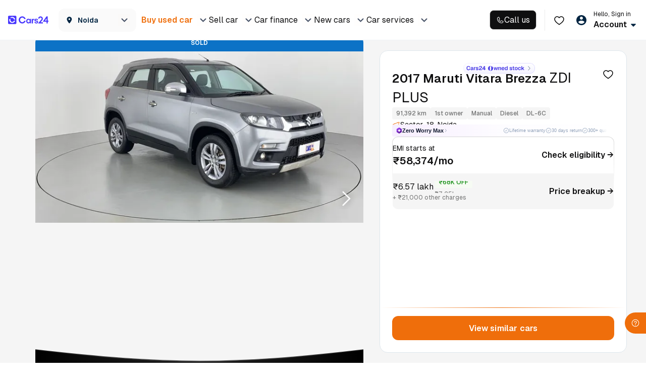

--- FILE ---
content_type: text/html; charset=utf-8
request_url: https://www.cars24.com/buy-used-maruti-vitara-brezza-2017-cars-Noida-1010664564/
body_size: 100189
content:
<!DOCTYPE html><html lang="en"><head><meta charSet="utf-8"/><meta name="viewport" content="width=device-width, initial-scale=1, maximum-scale=5, user-scalable=yes"/><link rel="preload" as="image" href="https://media.cars24.com/hello-ar/dev/uploads/d07d770c-2a84-46b5-8b4c-7e4da4e9a9ab/6861967a-c738-4aad-9a7b-b9f601b83d58/42.jpg?w=700&amp;h=403&amp;format=auto" fetchPriority="high"/><link rel="preload" as="image" href="https://assets.cars24.com/production/india-website/catalog/260131021649/_next/static/media/thumbnail-bg.1cf2582e.svg" fetchPriority="high"/><link rel="stylesheet" href="https://assets.cars24.com/production/india-website/catalog/260131021649/_next/static/css/3faea104793af2c3.css" data-precedence="next"/><link rel="stylesheet" href="https://assets.cars24.com/production/india-website/catalog/260131021649/_next/static/css/ac127959997c08dd.css" data-precedence="next"/><link rel="stylesheet" href="https://assets.cars24.com/production/india-website/catalog/260131021649/_next/static/css/edfa5ee6c9402b9a.css" data-precedence="next"/><link rel="stylesheet" href="https://assets.cars24.com/production/india-website/catalog/260131021649/_next/static/css/f6e47f195adf7513.css" data-precedence="next"/><link rel="stylesheet" href="https://assets.cars24.com/production/india-website/catalog/260131021649/_next/static/css/b1e076c257b5496a.css" data-precedence="next"/><link rel="stylesheet" href="https://assets.cars24.com/production/india-website/catalog/260131021649/_next/static/css/4523610534972574.css" data-precedence="next"/><link rel="stylesheet" href="https://assets.cars24.com/production/india-website/catalog/260131021649/_next/static/css/c0112a058374a858.css" data-precedence="next"/><link rel="stylesheet" href="https://assets.cars24.com/production/india-website/catalog/260131021649/_next/static/css/be9056ed231109e5.css" data-precedence="next"/><link rel="stylesheet" href="https://assets.cars24.com/production/india-website/catalog/260131021649/_next/static/css/38bc4fb3276c4715.css" data-precedence="next"/><link rel="stylesheet" href="https://assets.cars24.com/production/india-website/catalog/260131021649/_next/static/css/f830645255c387a6.css" data-precedence="next"/><link rel="stylesheet" href="https://assets.cars24.com/production/india-website/catalog/260131021649/_next/static/css/f309e34ab54a2f5e.css" data-precedence="next"/><link rel="stylesheet" href="https://assets.cars24.com/production/india-website/catalog/260131021649/_next/static/css/08eed280d85004d9.css" data-precedence="next"/><link rel="stylesheet" href="https://assets.cars24.com/production/india-website/catalog/260131021649/_next/static/css/ae7c1b7024669c3e.css" data-precedence="next"/><link rel="stylesheet" href="https://assets.cars24.com/production/india-website/catalog/260131021649/_next/static/css/1863809ebe6cc8e9.css" data-precedence="next"/><link rel="stylesheet" href="https://assets.cars24.com/production/india-website/catalog/260131021649/_next/static/css/8b5811d462fc8de9.css" data-precedence="next"/><link rel="stylesheet" href="https://assets.cars24.com/production/india-website/catalog/260131021649/_next/static/css/c431f3ee6c629de5.css" data-precedence="next"/><link rel="stylesheet" href="https://assets.cars24.com/production/india-website/catalog/260131021649/_next/static/css/85cf9d7946c50053.css" data-precedence="next"/><link rel="stylesheet" href="https://assets.cars24.com/production/india-website/catalog/260131021649/_next/static/css/f1a01ef63b8185e3.css" data-precedence="next"/><link rel="stylesheet" href="https://assets.cars24.com/production/india-website/catalog/260131021649/_next/static/css/5107acb22652ca87.css" data-precedence="next"/><link rel="stylesheet" href="https://assets.cars24.com/production/india-website/catalog/260131021649/_next/static/css/28722fb5ec7d8b2c.css" data-precedence="next"/><link rel="stylesheet" href="https://assets.cars24.com/production/india-website/catalog/260131021649/_next/static/css/3b7dba02510a752a.css" data-precedence="next"/><link rel="stylesheet" href="https://assets.cars24.com/production/india-website/catalog/260131021649/_next/static/css/eb601354b6ca1b71.css" data-precedence="next"/><link rel="stylesheet" href="https://assets.cars24.com/production/india-website/catalog/260131021649/_next/static/css/6d244af9dccf57de.css" data-precedence="next"/><link rel="stylesheet" href="https://assets.cars24.com/production/india-website/catalog/260131021649/_next/static/css/d1cad41d8eff2618.css" data-precedence="next"/><link rel="preload" as="script" fetchPriority="low" href="https://assets.cars24.com/production/india-website/catalog/260131021649/_next/static/chunks/webpack-251b82fa83412a80.js"/><script src="https://assets.cars24.com/production/india-website/catalog/260131021649/_next/static/chunks/1dd3208c-3e5a5998b5f989a7.js" async=""></script><script src="https://assets.cars24.com/production/india-website/catalog/260131021649/_next/static/chunks/1528-11775a41642b1c1c.js" async=""></script><script src="https://assets.cars24.com/production/india-website/catalog/260131021649/_next/static/chunks/main-app-b785dae62bcd5af3.js" async=""></script><script src="https://assets.cars24.com/production/india-website/catalog/260131021649/_next/static/chunks/412-ab57d3c604690b28.js" async=""></script><script src="https://assets.cars24.com/production/india-website/catalog/260131021649/_next/static/chunks/19782-bc06619b8cadd166.js" async=""></script><script src="https://assets.cars24.com/production/india-website/catalog/260131021649/_next/static/chunks/85048-3b9de65f1aef6dd1.js" async=""></script><script src="https://assets.cars24.com/production/india-website/catalog/260131021649/_next/static/chunks/7981-082f3a655f86ec09.js" async=""></script><script src="https://assets.cars24.com/production/india-website/catalog/260131021649/_next/static/chunks/2725-284d8b6ec688e748.js" async=""></script><script src="https://assets.cars24.com/production/india-website/catalog/260131021649/_next/static/chunks/22147-07843967a346e304.js" async=""></script><script src="https://assets.cars24.com/production/india-website/catalog/260131021649/_next/static/chunks/10203-d540c0319aba2f58.js" async=""></script><script src="https://assets.cars24.com/production/india-website/catalog/260131021649/_next/static/chunks/29034-e569e882e200d1c1.js" async=""></script><script src="https://assets.cars24.com/production/india-website/catalog/260131021649/_next/static/chunks/60277-77b904f33bcc550a.js" async=""></script><script src="https://assets.cars24.com/production/india-website/catalog/260131021649/_next/static/chunks/51579-3268aee62d75454a.js" async=""></script><script src="https://assets.cars24.com/production/india-website/catalog/260131021649/_next/static/chunks/38509-1778b6b41a133115.js" async=""></script><script src="https://assets.cars24.com/production/india-website/catalog/260131021649/_next/static/chunks/62237-79c87a45f6c72b13.js" async=""></script><script src="https://assets.cars24.com/production/india-website/catalog/260131021649/_next/static/chunks/app/layout-597cd8752450a12b.js" async=""></script><script src="https://assets.cars24.com/production/india-website/catalog/260131021649/_next/static/chunks/50294-a522ecd6eb6c5ecf.js" async=""></script><script src="https://assets.cars24.com/production/india-website/catalog/260131021649/_next/static/chunks/71985-3ba2f8b74394bd8c.js" async=""></script><script src="https://assets.cars24.com/production/india-website/catalog/260131021649/_next/static/chunks/37383-ed7f647a23f40f55.js" async=""></script><script src="https://assets.cars24.com/production/india-website/catalog/260131021649/_next/static/chunks/98933-bbe88006887874ad.js" async=""></script><script src="https://assets.cars24.com/production/india-website/catalog/260131021649/_next/static/chunks/48014-4257041e1b18762d.js" async=""></script><script src="https://assets.cars24.com/production/india-website/catalog/260131021649/_next/static/chunks/82664-6861f0b303f8b2cc.js" async=""></script><script src="https://assets.cars24.com/production/india-website/catalog/260131021649/_next/static/chunks/27700-fb5ae4fcc7124d8a.js" async=""></script><script src="https://assets.cars24.com/production/india-website/catalog/260131021649/_next/static/chunks/38859-5ba0bfb9daf4aabd.js" async=""></script><script src="https://assets.cars24.com/production/india-website/catalog/260131021649/_next/static/chunks/65346-5f40df0939932c8e.js" async=""></script><script src="https://assets.cars24.com/production/india-website/catalog/260131021649/_next/static/chunks/65778-01f7dee8b173c6b6.js" async=""></script><script src="https://assets.cars24.com/production/india-website/catalog/260131021649/_next/static/chunks/5409-ac389be55a4e205a.js" async=""></script><script src="https://assets.cars24.com/production/india-website/catalog/260131021649/_next/static/chunks/app/desktop/(non-dls)/layout-2ae7dbe8d3c5b7b1.js" async=""></script><script src="https://assets.cars24.com/production/india-website/catalog/260131021649/_next/static/chunks/47bf8baf-a8f55ef3cd16b3cf.js" async=""></script><script src="https://assets.cars24.com/production/india-website/catalog/260131021649/_next/static/chunks/45338-0b608971a1d8378a.js" async=""></script><script src="https://assets.cars24.com/production/india-website/catalog/260131021649/_next/static/chunks/2729-cf735626924cf2c7.js" async=""></script><script src="https://assets.cars24.com/production/india-website/catalog/260131021649/_next/static/chunks/96439-b5bf68534e3183cd.js" async=""></script><script src="https://assets.cars24.com/production/india-website/catalog/260131021649/_next/static/chunks/14609-d3f6ef80e3c335fd.js" async=""></script><script src="https://assets.cars24.com/production/india-website/catalog/260131021649/_next/static/chunks/64047-ec71998386d58f46.js" async=""></script><script src="https://assets.cars24.com/production/india-website/catalog/260131021649/_next/static/chunks/23996-241bd0635fb6b041.js" async=""></script><script src="https://assets.cars24.com/production/india-website/catalog/260131021649/_next/static/chunks/40187-d786f0f655803f5c.js" async=""></script><script src="https://assets.cars24.com/production/india-website/catalog/260131021649/_next/static/chunks/74300-6eea4a5caa95bfb3.js" async=""></script><script src="https://assets.cars24.com/production/india-website/catalog/260131021649/_next/static/chunks/32741-52862b06c41ddc5f.js" async=""></script><script src="https://assets.cars24.com/production/india-website/catalog/260131021649/_next/static/chunks/68656-bdbc7ad38e4abd28.js" async=""></script><script src="https://assets.cars24.com/production/india-website/catalog/260131021649/_next/static/chunks/51197-86d74e1fdbe2701d.js" async=""></script><script src="https://assets.cars24.com/production/india-website/catalog/260131021649/_next/static/chunks/99269-e8180e69acf6a3ad.js" async=""></script><script src="https://assets.cars24.com/production/india-website/catalog/260131021649/_next/static/chunks/17310-5c9b00a025d2768a.js" async=""></script><script src="https://assets.cars24.com/production/india-website/catalog/260131021649/_next/static/chunks/3384-af77bcca7e67240d.js" async=""></script><script src="https://assets.cars24.com/production/india-website/catalog/260131021649/_next/static/chunks/27902-892db3d007c759af.js" async=""></script><script src="https://assets.cars24.com/production/india-website/catalog/260131021649/_next/static/chunks/51696-6c72d9a88ed3a7cb.js" async=""></script><script src="https://assets.cars24.com/production/india-website/catalog/260131021649/_next/static/chunks/24299-3a27052bf0715652.js" async=""></script><script src="https://assets.cars24.com/production/india-website/catalog/260131021649/_next/static/chunks/27914-25a039aa3d868592.js" async=""></script><script src="https://assets.cars24.com/production/india-website/catalog/260131021649/_next/static/chunks/84773-c41e35b6a71f2667.js" async=""></script><script src="https://assets.cars24.com/production/india-website/catalog/260131021649/_next/static/chunks/app/desktop/(non-dls)/buy-used-cars-detail/%5B...params%5D/page-9429be8e27f07332.js" async=""></script><link rel="preload" href="https://www.googletagmanager.com/gtm.js?id=GTM-P3C9RJ" as="script"/><link rel="preconnect" href="https://assets.cars24.com" crossorigin=""/><link rel="preconnect" href="https://media.cars24.com" crossorigin=""/><link rel="preconnect" href="https://www.googletagmanager.com" crossorigin=""/><link rel="preconnect" href="https://www.google-analytics.com" crossorigin=""/><link rel="dns-prefetch" href="https://connect.facebook.net"/><link rel="dns-prefetch" href="https://analytics.twitter.com"/><link rel="dns-prefetch" href="https://www.facebook.com"/><link rel="dns-prefetch" href="https://www.google.com"/><link rel="dns-prefetch" href="https://www.google.co.in"/><link rel="dns-prefetch" href="https://googleads.g.doubleclick.net"/><link rel="dns-prefetch" href="https://t.co"/><link rel="dns-prefetch" href="https://static.ads-twitter.com"/><link rel="dns-prefetch" href="https://tracking.cars24.com"/><link rel="dns-prefetch" href="https://gumi.criteo.com"/><link rel="dns-prefetch" href="https://dynamic.criteo.com"/><link rel="dns-prefetch" href="https://tr.snapchat.com"/><link rel="dns-prefetch" href="https://pixel.tapad.com"/><link rel="dns-prefetch" href="https://sslwidget.criteo.com"/><meta name="theme-color" content="#E0DBCF"/><title>Used 2017 Maruti Vitara Brezza ZDI PLUS Manual in Noida | 91,392 Kms - CARS24</title><meta name="description" content="Explore the 2017 Maruti Vitara Brezza ZDI PLUS with 91,392 Kms at CARS24 Noida. Diesel, smooth Manual transmission. Verified, 300+ checks, 30-day return, easy financing."/><meta name="keywords" content="Buy used Maruti Vitara Brezza, buy second hand Maruti Vitara Brezza, used Maruti Vitara Brezza in Noida, second hand Maruti Vitara Brezza from Noida, 2nd hand Maruti Vitara Brezza online in Noida, pre-owned Maruti Vitara Brezza in Noida"/><meta name="robots" content="NOINDEX,NOFOLLOW"/><link rel="canonical" href="https://www.cars24.com/buy-used-maruti-vitara-brezza-2017-cars-noida-1010664564/"/><meta property="og:title" content="Used 2017 Maruti Vitara Brezza ZDI PLUS Manual in Noida | 91,392 Kms - CARS24"/><meta property="og:description" content="Explore the 2017 Maruti Vitara Brezza ZDI PLUS with 91,392 Kms at CARS24 Noida. Diesel, smooth Manual transmission. Verified, 300+ checks, 30-day return, easy financing."/><meta property="og:url" content="https://www.cars24.com/buy-used-maruti-vitara-brezza-2017-cars-noida-1010664564/"/><meta property="og:site_name" content="CARS24"/><meta property="og:image" content="https://media.cars24.com/hello-ar/dev/uploads/d07d770c-2a84-46b5-8b4c-7e4da4e9a9ab/6861967a-c738-4aad-9a7b-b9f601b83d58/42.jpg?w=700&amp;format=auto"/><meta property="og:type" content="website"/><meta name="twitter:card" content="summary_large_image"/><meta name="twitter:title" content="Used 2017 Maruti Vitara Brezza ZDI PLUS Manual in Noida | 91,392 Kms - CARS24"/><meta name="twitter:description" content="Explore the 2017 Maruti Vitara Brezza ZDI PLUS with 91,392 Kms at CARS24 Noida. Diesel, smooth Manual transmission. Verified, 300+ checks, 30-day return, easy financing."/><meta name="twitter:image" content="https://media.cars24.com/hello-ar/dev/uploads/d07d770c-2a84-46b5-8b4c-7e4da4e9a9ab/6861967a-c738-4aad-9a7b-b9f601b83d58/42.jpg?w=700&amp;format=auto"/><link rel="shortcut icon" href="https://static-cdn.cars24.com/prod/cms/2026/01/22/7637dd96-ffb0-4cde-837b-f1f0f9f8bc66favicon.ico"/><meta name="next-size-adjust"/><script>(self.__next_s=self.__next_s||[]).push([0,{"children":"\n                    {\n                        (function () {\n                            function handleMessage(event) {\n                                try {\n                                    let message = event.data;\n                                    if (typeof message === \"string\") {\n                                        try {\n                                            message = JSON.parse(message);\n                                        } catch (error) {\n                                            return;\n                                        }\n                                    }\n                                    if (message && message.name === \"APP_LOGIN_EVENT\") {\n                                        window.WEBVIEW_EVENT_NAME = message.name;\n                                        if (message.authToken) {\n                                            window.APP_AUTH_TOKEN = message.authToken;\n                                        }\n                                    }\n                                    if (message && message.name === \"SAFEAREA_INSETS\") {\n                                        window.SAFEAREA_INSETS = message.data;\n                                    }\n                                } catch (error) {\n                                    //\n                                }\n                            }\n                            window.addEventListener(\"message\", handleMessage);\n                            document.addEventListener(\"message\", handleMessage);\n\n                            window.onunload = function () {\n                                window.removeEventListener(\"message\", handleMessage);\n                                document.removeEventListener(\"message\", handleMessage);\n                            };\n                        })()\n                    }\n                ","id":"app-login-event-handler"}])</script><script src="https://assets.cars24.com/production/india-website/catalog/260131021649/_next/static/chunks/polyfills-42372ed130431b0a.js" noModule=""></script><style data-styled="" data-styled-version="6.3.6">.cEhles{background-color:var(--orange-500);border:none;color:var(--base-white);padding:var(--spacing-16) var(--spacing-16);height:var(--size-40);outline:none;border-radius:var(--corner-radius-8);gap:8px;display:flex;align-items:center;justify-content:center;font-size:var(--font-size-250);line-height:var(--line-height-250);min-width:100px;font-weight:var(--semibold);width:100%;cursor:pointer;transition:transform 0.2s,opacity 0.2s;will-change:transform,opacity;backface-visibility:hidden;}/*!sc*/
.cEhles:hover,.cEhles:focus{background-color:var(--orange-500);color:var(--base-white);}/*!sc*/
.cEhles:disabled{background-color:var(--grey-50);color:var(--grey-300);pointer-events:none;border:1px solid undefined;}/*!sc*/
.cEhles:active{transform:scale(0.98);opacity:0.85;background-color:var(--orange-600);color:var(--base-white);}/*!sc*/
data-styled.g1[id="sc-bcXHqh"]{content:"cEhles,"}/*!sc*/
.hTICcD{display:block;font-size:var(--font-size-xs);font-weight:var(--semibold);line-height:var(--font-line-height-xs);text-decoration:none;color:var(--grey-900);margin:0;padding:0;text-transform:none;}/*!sc*/
.iKPxoa{display:block;font-size:var(--font-size-xs);font-weight:var(--regular);line-height:var(--font-line-height-xs);text-decoration:none;color:var(--grey-900);margin:0;padding:0;text-transform:none;}/*!sc*/
data-styled.g9[id="sc-ftTHYN"]{content:"hTICcD,iKPxoa,"}/*!sc*/
.iDRoYR{background-color:var(--grey-50);height:99px;width:90px;display:flex;align-items:center;justify-content:center;border-radius:var(--spacing-8);}/*!sc*/
data-styled.g10[id="sc-pyfCh"]{content:"iDRoYR,"}/*!sc*/
.gSsHrQ{display:flex;flex-direction:column;align-items:center;text-decoration:none;}/*!sc*/
data-styled.g12[id="sc-kDvujX"]{content:"gSsHrQ,"}/*!sc*/
.iFXCtm{height:16px;width:16px;fill:#EF6E0B;}/*!sc*/
.grQhAq{height:20px;width:20px;fill:#EF6E0B;}/*!sc*/
data-styled.g14[id="sc-csuSiJ"]{content:"iFXCtm,grQhAq,"}/*!sc*/
.bUDjB{font-size:var(--font-size-150);font-weight:var(--regular);line-height:var(--line-height-150);color:var(--grey-900);margin:0;padding:0;text-align:left;text-transform:none;text-decoration:none;}/*!sc*/
.dMXwkk{font-size:var(--font-size-250);font-weight:var(--semibold);line-height:var(--line-height-250);color:var(--grey-900);margin:0;padding:0;text-align:left;text-transform:none;text-decoration:none;}/*!sc*/
.hApLus{font-size:var(--font-size-300);font-weight:var(--medium);line-height:var(--line-height-300);color:var(--grey-300);margin:0;padding:0;text-align:left;text-transform:none;text-decoration:none;}/*!sc*/
.bpoZOa{font-size:var(--font-size-300);font-weight:var(--semibold);line-height:var(--line-height-300);color:var(--base-white);margin:0;padding:0;text-align:left;text-transform:none;text-decoration:none;}/*!sc*/
.gaOQrj{font-size:var(--font-size-150);font-weight:var(--regular);line-height:var(--line-height-150);color:var(--base-white);margin:0;padding:0;text-align:left;text-transform:none;text-decoration:none;}/*!sc*/
.ivuwKq{font-size:var(--font-size-300);font-weight:var(--semibold);line-height:var(--line-height-300);color:var(--base-white);margin:0;padding:0;text-align:center;text-transform:none;text-decoration:none;}/*!sc*/
.dhfyEv{font-size:var(--font-size-200);font-weight:var(--medium);line-height:var(--line-height-200);color:var(--orange-500);margin:0;padding:0;text-align:left;text-transform:none;text-decoration:none;}/*!sc*/
.iGFwhU{font-size:var(--font-size-200);font-weight:var(--medium);line-height:var(--line-height-200);color:var(--base-white);margin:0;padding:0;text-align:left;text-transform:none;text-decoration:none;}/*!sc*/
.bvGLsQ{font-size:var(--font-size-300);font-weight:var(--semibold);line-height:var(--line-height-300);color:var(--grey-900);margin:0;padding:0;text-align:center;text-transform:none;text-decoration:none;}/*!sc*/
.dxpZAa{font-size:var(--font-size-250);font-weight:var(--medium);line-height:var(--line-height-250);color:var(--grey-900);margin:0;padding:0;text-align:left;text-transform:none;text-decoration:none;}/*!sc*/
.bwZKPF{font-size:var(--font-size-200);font-weight:var(--regular);line-height:var(--line-height-200);color:var(--grey-500);margin:0;padding:0;text-align:left;text-transform:none;text-decoration:none;}/*!sc*/
.ghUAhM{font-size:var(--font-size-300);font-weight:var(--semibold);line-height:var(--line-height-300);color:var(--grey-900);margin:0;padding:0;text-align:left;text-transform:none;text-decoration:none;}/*!sc*/
.jhtZlj{font-size:var(--font-size-150);font-weight:var(--regular);line-height:var(--line-height-150);color:var(--grey-300);margin:0;padding:0;text-align:left;text-transform:none;text-decoration:none;}/*!sc*/
.iFNEwa{font-size:var(--font-size-150);font-weight:var(--medium);line-height:var(--line-height-150);color:var(--grey-900);margin:0;padding:0;text-align:left;text-transform:none;text-decoration:none;}/*!sc*/
.fTDyNM{font-size:var(--font-size-400);font-weight:var(--semibold);line-height:var(--line-height-400);color:var(--grey-900);margin:0;padding:0;text-align:left;text-transform:none;text-decoration:none;}/*!sc*/
.gvyKIx{font-size:var(--font-size-450);font-weight:var(--regular);line-height:var(--line-height-450);color:var(--grey-900);margin:0;padding:0;text-align:left;text-transform:none;text-decoration:none;}/*!sc*/
.knJTXq{font-size:var(--font-size-150);font-weight:var(--medium);line-height:var(--line-height-150);color:var(--grey-500);margin:0;padding:0;text-align:left;text-transform:none;text-decoration:none;}/*!sc*/
.fUAxXB{font-size:var(--font-size-200);font-weight:var(--regular);line-height:var(--line-height-200);color:var(--grey-900);margin:0;padding:0;text-align:left;text-transform:none;text-decoration:none;}/*!sc*/
.fZlbDE{font-size:var(--font-size-350);font-weight:var(--semibold);line-height:var(--line-height-350);color:var(--grey-900);margin:0;padding:0;text-align:left;text-transform:none;text-decoration:none;}/*!sc*/
.eCiMoh{font-size:var(--font-size-250);font-weight:var(--regular);line-height:var(--line-height-250);color:var(--grey-900);margin:0;padding:0;text-align:left;text-transform:none;text-decoration:none;}/*!sc*/
.jmfgKi{font-size:var(--font-size-150);font-weight:var(--medium);line-height:var(--line-height-150);color:var(--green-700);margin:0;padding:0;text-align:left;text-transform:uppercase;text-decoration:none;}/*!sc*/
.cfcmUP{font-size:var(--font-size-150);font-weight:var(--regular);line-height:var(--line-height-150);color:var(--grey-500);margin:0;padding:0;text-align:left;text-transform:none;text-decoration:line-through;}/*!sc*/
.gTPzAB{font-size:var(--font-size-150);font-weight:var(--regular);line-height:var(--line-height-150);color:var(--grey-500);margin:0;padding:0;text-align:left;text-transform:none;text-decoration:none;}/*!sc*/
data-styled.g17[id="sc-ksBlki"]{content:"bUDjB,dMXwkk,hApLus,bpoZOa,gaOQrj,ivuwKq,dhfyEv,iGFwhU,bvGLsQ,dxpZAa,bwZKPF,ghUAhM,jhtZlj,iFNEwa,fTDyNM,gvyKIx,knJTXq,fUAxXB,fZlbDE,eCiMoh,jmfgKi,cfcmUP,gTPzAB,"}/*!sc*/
.ivfWbP{display:flex;gap:var(--spacing-12);align-items:center;margin-bottom:var(--spacing-24);}/*!sc*/
@media (min-width: 767px){.ivfWbP{margin-bottom:var(--spacing-36);}}/*!sc*/
data-styled.g43[id="sc-jcMfQj"]{content:"ivfWbP,"}/*!sc*/
.kqONPI{font-size:var(--font-size-300);font-weight:var(--semibold);line-height:var(--line-height-300);margin:var(--spacing-0);}/*!sc*/
data-styled.g44[id="sc-cabOPs"]{content:"kqONPI,"}/*!sc*/
.biDYMN{padding:var(--spacing-24) var(--spacing-20);content-visibility:auto;}/*!sc*/
@media (min-width: 767px){.biDYMN{display:flex;flex-direction:column;align-items:center;}}/*!sc*/
data-styled.g45[id="sc-iTFTeh"]{content:"biDYMN,"}/*!sc*/
.dMDzUJ{display:grid;grid-template-columns:repeat(2, 1fr);column-gap:var(--spacing-16);row-gap:var(--spacing-24);margin-bottom:var(--spacing-24);}/*!sc*/
@media (min-width: 540px){.dMDzUJ{grid-template-columns:repeat(3, 1fr);column-gap:var(--spacing-24);}}/*!sc*/
@media (min-width: 980px){.dMDzUJ{column-gap:80px;}}/*!sc*/
data-styled.g46[id="sc-iAEawS"]{content:"dMDzUJ,"}/*!sc*/
.bbBXvS{height:auto;}/*!sc*/
data-styled.g47[id="sc-eeMvmL"]{content:"bbBXvS,"}/*!sc*/
.jrGjzT{font-size:var(--font-size-300);font-weight:var(--semibold);line-height:var(--line-height-300);color:var(--grey-900);text-decoration:none;text-transform:uppercase;margin-bottom:var(--spacing-12);transition:transform 0.2s,opacity 0.2s;will-change:transform,opacity;backface-visibility:hidden;}/*!sc*/
.jrGjzT:active{transform:scale(0.98);opacity:0.85;}/*!sc*/
data-styled.g48[id="sc-cUEOzw"]{content:"jrGjzT,"}/*!sc*/
.jLnktu{margin-bottom:0;padding:0;display:flex;flex-direction:column;row-gap:var(--spacing-12);font-size:0;}/*!sc*/
.jLnktu li a{font-size:var(--font-size-250);font-weight:var(--medium);line-height:var(--line-height-300);color:var(--grey-500);text-decoration:none;margin:0;padding:0;transition:transform 0.2s,opacity 0.2s;will-change:transform,opacity;backface-visibility:hidden;}/*!sc*/
.jLnktu li a li:first-child{margin-top:var(--spacing-4);}/*!sc*/
.jLnktu li a li:first-child li a:hover,.jLnktu li a li:first-child li a:focus,.jLnktu li a li:first-child li a:active{color:var(--grey-500);transform:scale(0.98);opacity:0.85;}/*!sc*/
data-styled.g49[id="sc-jOiSOl"]{content:"jLnktu,"}/*!sc*/
.eAfAHy{font-size:var(--font-size-250);font-weight:var(--regular);line-height:var(--line-height-300);letter-spacing:-0.25px;text-align:center;margin-top:var(--spacing-24);}/*!sc*/
data-styled.g50[id="sc-dPWrhh"]{content:"eAfAHy,"}/*!sc*/
.kGPnSV{display:flex;flex-direction:column;}/*!sc*/
@media (min-width: 767px){.kGPnSV{flex-direction:row;gap:var(--spacing-32);}}/*!sc*/
@media (min-width: 980px){.kGPnSV{column-gap:80px;}}/*!sc*/
data-styled.g51[id="sc-bCfvAQ"]{content:"kGPnSV,"}/*!sc*/
.eA-dhJS{display:flex;flex-direction:column;gap:var(--spacing-8);}/*!sc*/
data-styled.g52[id="sc-cOxWqb"]{content:"eA-dhJS,"}/*!sc*/
.hZqlxC{display:flex;column-gap:var(--spacing-8);}/*!sc*/
data-styled.g53[id="sc-AHaJK"]{content:"hZqlxC,"}/*!sc*/
.ocJPI{list-style:none;display:flex;column-gap:var(--spacing-20);padding:var(--spacing-0);margin:var(--spacing-0);margin-bottom:var(--spacing-24);}/*!sc*/
.ocJPI li a{width:var(--icon-size-40);height:var(--icon-size-40);-webkit-transition:all 0.3s;-moz-transition:all 0.3s;-ms-transition:all 0.3s;-o-transition:all 0.3s;transition:all 0.3s;display:flex;justify-content:center;align-items:center;}/*!sc*/
.ocJPI li a>img{width:100%;height:100%;object-fit:cover;}/*!sc*/
data-styled.g54[id="sc-khsqcF"]{content:"ocJPI,"}/*!sc*/
.fYegXc{list-style:none;display:flex;column-gap:var(--spacing-20);padding:var(--spacing-0);margin:var(--spacing-0);}/*!sc*/
.fYegXc li a{display:flex;width:auto;gap:var(--spacing-12);align-items:center;-webkit-transition:all 0.3s;-moz-transition:all 0.3s;-ms-transition:all 0.3s;-o-transition:all 0.3s;transition:all 0.3s;display:flex;justify-content:center;align-items:center;text-decoration:none;}/*!sc*/
.fYegXc li a>img{width:var(--icon-size-32);height:var(--icon-size-32);object-fit:cover;}/*!sc*/
data-styled.g55[id="sc-hTBuwo"]{content:"fYegXc,"}/*!sc*/
.cnfQfr{font-size:var(--font-size-250);font-weight:var(--medium);line-height:var(--line-height-300);color:var(--grey-500);margin:var(--spacing-0);}/*!sc*/
data-styled.g56[id="sc-jfTVlz"]{content:"cnfQfr,"}/*!sc*/
.iJralO{display:block;font-size:var(--font-size-sm);font-weight:var(--semibold);line-height:var(--font-line-height-lg);color:var(--orange-500);margin:0;padding:0;}/*!sc*/
.btsJnO{display:block;font-size:var(--font-size-sm);font-weight:var(--regular);line-height:var(--font-line-height-lg);color:var(--grey-900);margin:0;padding:0;}/*!sc*/
.gqhrEj{display:block;font-size:var(--font-size-sm);font-weight:var(--semibold);line-height:var(--font-line-height-lg);color:var(--grey-900);margin:0;padding:0;}/*!sc*/
data-styled.g77[id="sc-jNJNQm"]{content:"iJralO,btsJnO,gqhrEj,"}/*!sc*/
.hZCOGc{color:var(--orange-500)!important;text-decoration:none;text-decoration-style:dashed;cursor:pointer;display:flex;align-items:center;justify-content:center;gap:var(--spacing-4);transition:transform 0.2s,opacity 0.2s;will-change:transform,opacity;backface-visibility:hidden;}/*!sc*/
.hZCOGc:active{transform:scale(0.98);opacity:0.85;}/*!sc*/
.hZCOGc p{font-size:var(--font-size-200);font-weight:var(--semibold);line-height:var(--line-height-200);border-bottom:none;margin:0;padding:0;}/*!sc*/
.hZCOGc:hover{color:var(--orange-600)!important;}/*!sc*/
.hZCOGc.disabled{color:var(--grey-300)!important;cursor:not-allowed;pointer-events:none;}/*!sc*/
.gVIJub{color:var(--grey-900)!important;text-decoration:none;text-decoration-style:dashed;cursor:pointer;display:flex;align-items:center;justify-content:center;gap:var(--spacing-4);transition:transform 0.2s,opacity 0.2s;will-change:transform,opacity;backface-visibility:hidden;}/*!sc*/
.gVIJub:active{transform:scale(0.98);opacity:0.85;}/*!sc*/
.gVIJub p{font-size:var(--font-size-250);font-weight:var(--semibold);line-height:var(--line-height-250);border-bottom:none;margin:0;padding:0;}/*!sc*/
.gVIJub:hover{color:var(--grey-900)!important;}/*!sc*/
.gVIJub.disabled{color:var(--grey-300)!important;cursor:not-allowed;pointer-events:none;}/*!sc*/
data-styled.g83[id="sc-dsHJmp"]{content:"hZCOGc,gVIJub,"}/*!sc*/
.cjFtgE{padding:var(--spacing-4) var(--spacing-8);background-color:var(--grey-50);display:flex;justify-content:center;align-items:center;gap:var(--spacing-4);width:max-content;height:24px;font-style:normal;border:none;transition:transform 0.2s,opacity 0.2s;will-change:transform,opacity;backface-visibility:hidden;border-radius:var(--corner-radius-4);}/*!sc*/
.cjFtgE:active{transform:scale(0.98);opacity:0.85;}/*!sc*/
@media (max-width: 767px){.cjFtgE{height:20px;}}/*!sc*/
.kkMuyb{padding:var(--spacing-4) var(--spacing-8);background-color:var(--green-0);display:flex;justify-content:center;align-items:center;gap:var(--spacing-4);width:max-content;height:24px;font-style:normal;border:none;transition:transform 0.2s,opacity 0.2s;will-change:transform,opacity;backface-visibility:hidden;border-radius:var(--corner-radius-4);}/*!sc*/
.kkMuyb:active{transform:scale(0.98);opacity:0.85;}/*!sc*/
@media (max-width: 767px){.kkMuyb{height:20px;}}/*!sc*/
data-styled.g86[id="sc-jRwbcY"]{content:"cjFtgE,kkMuyb,"}/*!sc*/
.lcuqbg{display:flex;align-items:center;justify-content:center;gap:var(--spacing-8);background-color:var(--grey-900);color:var(--base-white);padding:var(--spacing-8) var(--spacing-12);border-width:1.2px;border-style:solid;border-color:var(--grey-200);border-radius:var(--corner-radius-8);font-size:var(--font-size-sm);}/*!sc*/
.lcuqbg:hover{background-color:var(--grey-900);color:var(--base-white);border-color:var(--grey-100);}/*!sc*/
.lcuqbg:disabled{background-color:var(--grey-900);color:var(--grey-500);border-color:var(--grey-100);}/*!sc*/
data-styled.g109[id="sc-dWRHGG"]{content:"lcuqbg,"}/*!sc*/
.hbHnpM{display:flex;flex-direction:column;padding:var(--spacing-24) var(--spacing-0) 68px var(--spacing-12);}/*!sc*/
data-styled.g143[id="sc-cxdZMk"]{content:"hbHnpM,"}/*!sc*/
.ezQvyH{display:grid;grid-auto-flow:column;grid-template-columns:repeat(3, minmax(240px, 1fr));grid-template-rows:repeat(6, minmax(var(--spacing-20), 240px));grid-gap:10px;padding-top:var(--spacing-20);height:216px;}/*!sc*/
data-styled.g144[id="sc-dkKxlL"]{content:"ezQvyH,"}/*!sc*/
.gWRYTL{width:240px;margin-bottom:var(--spacing-24);margin-right:var(--spacing-48);}/*!sc*/
data-styled.g145[id="sc-gJFNMi"]{content:"gWRYTL,"}/*!sc*/
.hqizTl{text-decoration:none;display:flex;justify-content:space-between;align-items:center;}/*!sc*/
data-styled.g146[id="sc-fxTzYF"]{content:"hqizTl,"}/*!sc*/
.kQBVKF{background-color:var(--grey-50);padding-top:var(--spacing-12);padding-left:var(--spacing-12);padding-bottom:14px;border-radius:var(--spacing-12);flex-grow:1;min-width:368px;max-width:368px;}/*!sc*/
data-styled.g147[id="sc-iWOQzc"]{content:"kQBVKF,"}/*!sc*/
.jCIRpN{display:flex;flex-direction:column;justify-content:space-between;}/*!sc*/
data-styled.g148[id="sc-jKvnYD"]{content:"jCIRpN,"}/*!sc*/
.kWMTLm{height:34px;display:flex;align-items:center;justify-content:space-between;margin:var(--spacing-0) var(--spacing-16) var(--spacing-12) var(--spacing-12);}/*!sc*/
data-styled.g149[id="sc-bTUVae"]{content:"kWMTLm,"}/*!sc*/
.kHMmcQ{background-color:var(--base-white);border-top-left-radius:var(--spacing-8) var(--spacing-8);border-bottom-left-radius:var(--spacing-8) var(--spacing-8);align-items:center;display:flex;justify-content:space-between;padding:var(--spacing-10) var(--spacing-16) var(--spacing-10) var(--spacing-10);}/*!sc*/
.kHMmcQ:not(:last-child){margin-bottom:var(--spacing-8);}/*!sc*/
.kPLdJG{background-color:var(--grey-50);align-items:center;display:flex;justify-content:space-between;padding:var(--spacing-10) var(--spacing-16) var(--spacing-10) var(--spacing-10);}/*!sc*/
.kPLdJG:not(:last-child){margin-bottom:var(--spacing-8);}/*!sc*/
data-styled.g150[id="sc-uokDx"]{content:"kHMmcQ,kPLdJG,"}/*!sc*/
.eeIxev{padding:var(--spacing-10) var(--spacing-16) var(--spacing-10) var(--spacing-10);}/*!sc*/
data-styled.g151[id="sc-dTjBdU"]{content:"eeIxev,"}/*!sc*/
.hMWQKO{display:flex;justify-content:space-between;margin-top:var(--spacing-8);text-decoration:none;}/*!sc*/
data-styled.g152[id="sc-hZNxes"]{content:"hMWQKO,"}/*!sc*/
.koIXlI{flex-direction:column;flex-grow:3;padding:var(--spacing-20) var(--spacing-0) var(--spacing-20) 36px;display:block;min-height:360px;}/*!sc*/
.TcAOn{flex-direction:column;flex-grow:3;padding:var(--spacing-20) var(--spacing-0) var(--spacing-20) 36px;display:none;min-height:360px;}/*!sc*/
data-styled.g153[id="sc-cHGmPF"]{content:"koIXlI,TcAOn,"}/*!sc*/
.dQEtgq{display:grid;grid-auto-flow:column;grid-template-columns:repeat(3, minmax(240px, 1fr));grid-template-rows:repeat(5, minmax(var(--spacing-20), 240px));grid-gap:10px;margin-top:28px;max-height:200px;overflow:hidden;}/*!sc*/
data-styled.g154[id="sc-JHWBu"]{content:"dQEtgq,"}/*!sc*/
.ivlTEg{display:flex;flex-direction:column;height:100%;justify-content:space-between;}/*!sc*/
data-styled.g155[id="sc-gGWvLD"]{content:"ivlTEg,"}/*!sc*/
.fboOhf{min-width:240px;max-width:300px;margin-bottom:var(--spacing-24);margin-right:var(--spacing-48);text-decoration:none;}/*!sc*/
data-styled.g156[id="sc-dkcEso"]{content:"fboOhf,"}/*!sc*/
.eswVfi{display:flex;justify-content:space-between;align-items:baseline;}/*!sc*/
data-styled.g157[id="sc-jhrdCx"]{content:"eswVfi,"}/*!sc*/
.lfptpH{display:flex;flex-wrap:wrap;min-height:200px;}/*!sc*/
data-styled.g158[id="sc-hjsNom"]{content:"lfptpH,"}/*!sc*/
.bTeGeM{display:flex;align-items:center;justify-content:flex-end;margin-bottom:var(--spacing-24);}/*!sc*/
data-styled.g160[id="sc-jvSYwc"]{content:"bTeGeM,"}/*!sc*/
.ehEfSj{display:grid;grid-template-columns:auto auto auto;gap:var(--spacing-32);}/*!sc*/
data-styled.g161[id="sc-edLOhp"]{content:"ehEfSj,"}/*!sc*/
.bTyvVt{margin-right:var(--spacing-4);}/*!sc*/
data-styled.g162[id="sc-jmfXTD"]{content:"bTyvVt,"}/*!sc*/
.cOOHPi{min-height:var(--size-16);min-width:var(--size-16);}/*!sc*/
data-styled.g163[id="sc-iXGltK"]{content:"cOOHPi,"}/*!sc*/
.gAqQTN{display:flex;}/*!sc*/
data-styled.g164[id="sc-hZDVdh"]{content:"gAqQTN,"}/*!sc*/
</style></head><body class="__className_71205e"><!--$--><!--$--><!--$--><header class="styles_headerWrapper___Hepv null"><div class="container styles_headerContainer__zDx_u"><div class="styles_leftNavWrapper__opqQD"><div class="styles_logoWrapper___J4WM"><a href="/" class="d-inline-block styles_logo__6YcJI"> <img alt="logo" loading="lazy" width="80" height="39" decoding="async" data-nimg="1" style="color:transparent" src="https://static-cdn.cars24.com/prod/cms/2026/01/22/244d7828-5929-4f98-a068-7b2113c83339blue-brand-logo.svg"/></a></div><div class="styles_dropdownWrapper___CFX_"><div class="styles_cityName__VUTON"><img alt="city" loading="lazy" width="18" height="18" decoding="async" data-nimg="1" class="mr-2" style="color:transparent" src="https://assets.cars24.com/production/india-website/catalog/260131021649/_next/static/media/map-pin.90127003.svg"/><p>Noida</p></div><img alt="arrow" loading="lazy" width="24" height="24" decoding="async" data-nimg="1" class="shrinkOnTouch" style="color:transparent;width:24px;height:24px;transform:rotate(0deg)" src="https://assets.cars24.com/production/india-website/catalog/260131021649/_next/static/media/arrow-black.bff64904.svg"/></div></div><div class="styles_mainMenu__Zlk7_"><ul class="styles_navList__Lu62B"><li class="styles_carFindWrapper__4iwsO styles_active__Tg6F5"><a href="https://www.cars24.com/buy-used-cars/"><div class="styles_hoverText__rB5MU"><p class="sc-jNJNQm iJralO">Buy used car</p><img alt="arrow" loading="lazy" width="24" height="24" decoding="async" data-nimg="1" class="shrinkOnTouch" style="color:transparent;width:24;height:24;transform:rotate(0deg)" src="https://assets.cars24.com/production/india-website/catalog/260131021649/_next/static/media/arrow-black.bff64904.svg"/></div></a><div class="styles_loginDropdownfirst__PgxUq styles_carFind__0Zs0j"><div class="styles_headerDropDownContainer__viHRK"><div class="sc-hZDVdh gAqQTN"><div class="sc-iWOQzc kQBVKF"><div class="sc-jKvnYD jCIRpN"><div class="sc-bTUVae kWMTLm"><p class="sc-ftTHYN hTICcD">Buy Used Cars in Noida</p><span class="sc-dsHJmp hZCOGc"><p>Change city</p></span></div><div class="sc-uokDx kHMmcQ"><p class="sc-ftTHYN iKPxoa">Browse by City</p><svg xmlns="http://www.w3.org/2000/svg" width="16" height="16" viewBox="0 0 24 24" fill="none" style="transform:rotate(270deg)"><path d="M20.0306 8.78062L12.5306 16.2806C12.4609 16.3503 12.3782 16.4057 12.2871 16.4434C12.1961 16.4812 12.0985 16.5006 11.9999 16.5006C11.9014 16.5006 11.8038 16.4812 11.7127 16.4434C11.6217 16.4057 11.539 16.3503 11.4693 16.2806L3.9693 8.78062C3.82857 8.63988 3.74951 8.44901 3.74951 8.24999C3.74951 8.05097 3.82857 7.86009 3.9693 7.71936C4.11003 7.57863 4.30091 7.49957 4.49993 7.49957C4.69895 7.49957 4.88982 7.57863 5.03055 7.71936L11.9999 14.6897L18.9693 7.71936C19.039 7.64968 19.1217 7.59441 19.2128 7.55669C19.3038 7.51898 19.4014 7.49957 19.4999 7.49957C19.5985 7.49957 19.6961 7.51898 19.7871 7.55669C19.8781 7.59441 19.9609 7.64968 20.0306 7.71936C20.1002 7.78905 20.1555 7.87177 20.1932 7.96282C20.2309 8.05386 20.2503 8.15144 20.2503 8.24999C20.2503 8.34854 20.2309 8.44612 20.1932 8.53716C20.1555 8.62821 20.1002 8.71093 20.0306 8.78062Z" fill="#0F0F10"></path></svg></div></div></div><div class="sc-cHGmPF koIXlI"><p class="sc-ftTHYN hTICcD">Browse by City</p><div class="sc-gGWvLD ivlTEg"><div class="sc-JHWBu dQEtgq"><a href="https://www.cars24.com/buy-used-cars-delhi-ncr/" target="_blank" rel="" class="sc-dkcEso fboOhf"><div class="sc-jhrdCx eswVfi"><div class="sc-jmfXTD bTyvVt"><p class="sc-ftTHYN iKPxoa">Used Cars in Delhi NCR</p></div><div class="sc-iXGltK cOOHPi"><svg xmlns="http://www.w3.org/2000/svg" viewBox="0 0 20 20" style="transform:rotate(315deg)" class="sc-csuSiJ iFXCtm"><path d="M17.317 10.442l-5.625 5.625a.625.625 0 11-.884-.884l4.558-4.558H3.125a.625.625 0 110-1.25h12.241l-4.558-4.558a.625.625 0 01.884-.884l5.625 5.625a.626.626 0 010 .884z" fill="#EF6E0B"></path></svg></div></div></a><a href="https://www.cars24.com/buy-used-cars-bangalore/" target="_blank" rel="" class="sc-dkcEso fboOhf"><div class="sc-jhrdCx eswVfi"><div class="sc-jmfXTD bTyvVt"><p class="sc-ftTHYN iKPxoa">Used Cars in Bangalore</p></div><div class="sc-iXGltK cOOHPi"><svg xmlns="http://www.w3.org/2000/svg" viewBox="0 0 20 20" style="transform:rotate(315deg)" class="sc-csuSiJ iFXCtm"><path d="M17.317 10.442l-5.625 5.625a.625.625 0 11-.884-.884l4.558-4.558H3.125a.625.625 0 110-1.25h12.241l-4.558-4.558a.625.625 0 01.884-.884l5.625 5.625a.626.626 0 010 .884z" fill="#EF6E0B"></path></svg></div></div></a><a href="https://www.cars24.com/buy-used-cars-new-delhi/" target="_blank" rel="" class="sc-dkcEso fboOhf"><div class="sc-jhrdCx eswVfi"><div class="sc-jmfXTD bTyvVt"><p class="sc-ftTHYN iKPxoa">Used Cars in New Delhi</p></div><div class="sc-iXGltK cOOHPi"><svg xmlns="http://www.w3.org/2000/svg" viewBox="0 0 20 20" style="transform:rotate(315deg)" class="sc-csuSiJ iFXCtm"><path d="M17.317 10.442l-5.625 5.625a.625.625 0 11-.884-.884l4.558-4.558H3.125a.625.625 0 110-1.25h12.241l-4.558-4.558a.625.625 0 01.884-.884l5.625 5.625a.626.626 0 010 .884z" fill="#EF6E0B"></path></svg></div></div></a><a href="https://www.cars24.com/buy-used-cars-mumbai/" target="_blank" rel="" class="sc-dkcEso fboOhf"><div class="sc-jhrdCx eswVfi"><div class="sc-jmfXTD bTyvVt"><p class="sc-ftTHYN iKPxoa">Used Cars in Mumbai</p></div><div class="sc-iXGltK cOOHPi"><svg xmlns="http://www.w3.org/2000/svg" viewBox="0 0 20 20" style="transform:rotate(315deg)" class="sc-csuSiJ iFXCtm"><path d="M17.317 10.442l-5.625 5.625a.625.625 0 11-.884-.884l4.558-4.558H3.125a.625.625 0 110-1.25h12.241l-4.558-4.558a.625.625 0 01.884-.884l5.625 5.625a.626.626 0 010 .884z" fill="#EF6E0B"></path></svg></div></div></a><a href="https://www.cars24.com/buy-used-cars-hyderabad/" target="_blank" rel="" class="sc-dkcEso fboOhf"><div class="sc-jhrdCx eswVfi"><div class="sc-jmfXTD bTyvVt"><p class="sc-ftTHYN iKPxoa">Used Cars in Hyderabad</p></div><div class="sc-iXGltK cOOHPi"><svg xmlns="http://www.w3.org/2000/svg" viewBox="0 0 20 20" style="transform:rotate(315deg)" class="sc-csuSiJ iFXCtm"><path d="M17.317 10.442l-5.625 5.625a.625.625 0 11-.884-.884l4.558-4.558H3.125a.625.625 0 110-1.25h12.241l-4.558-4.558a.625.625 0 01.884-.884l5.625 5.625a.626.626 0 010 .884z" fill="#EF6E0B"></path></svg></div></div></a><a href="https://www.cars24.com/buy-used-cars-pune/" target="_blank" rel="" class="sc-dkcEso fboOhf"><div class="sc-jhrdCx eswVfi"><div class="sc-jmfXTD bTyvVt"><p class="sc-ftTHYN iKPxoa">Used Cars in Pune</p></div><div class="sc-iXGltK cOOHPi"><svg xmlns="http://www.w3.org/2000/svg" viewBox="0 0 20 20" style="transform:rotate(315deg)" class="sc-csuSiJ iFXCtm"><path d="M17.317 10.442l-5.625 5.625a.625.625 0 11-.884-.884l4.558-4.558H3.125a.625.625 0 110-1.25h12.241l-4.558-4.558a.625.625 0 01.884-.884l5.625 5.625a.626.626 0 010 .884z" fill="#EF6E0B"></path></svg></div></div></a><a href="https://www.cars24.com/buy-used-cars-ahmedabad/" target="_blank" rel="" class="sc-dkcEso fboOhf"><div class="sc-jhrdCx eswVfi"><div class="sc-jmfXTD bTyvVt"><p class="sc-ftTHYN iKPxoa">Used Cars in Ahmedabad</p></div><div class="sc-iXGltK cOOHPi"><svg xmlns="http://www.w3.org/2000/svg" viewBox="0 0 20 20" style="transform:rotate(315deg)" class="sc-csuSiJ iFXCtm"><path d="M17.317 10.442l-5.625 5.625a.625.625 0 11-.884-.884l4.558-4.558H3.125a.625.625 0 110-1.25h12.241l-4.558-4.558a.625.625 0 01.884-.884l5.625 5.625a.626.626 0 010 .884z" fill="#EF6E0B"></path></svg></div></div></a><a href="https://www.cars24.com/buy-used-cars-chennai/" target="_blank" rel="" class="sc-dkcEso fboOhf"><div class="sc-jhrdCx eswVfi"><div class="sc-jmfXTD bTyvVt"><p class="sc-ftTHYN iKPxoa">Used Cars in Chennai</p></div><div class="sc-iXGltK cOOHPi"><svg xmlns="http://www.w3.org/2000/svg" viewBox="0 0 20 20" style="transform:rotate(315deg)" class="sc-csuSiJ iFXCtm"><path d="M17.317 10.442l-5.625 5.625a.625.625 0 11-.884-.884l4.558-4.558H3.125a.625.625 0 110-1.25h12.241l-4.558-4.558a.625.625 0 01.884-.884l5.625 5.625a.626.626 0 010 .884z" fill="#EF6E0B"></path></svg></div></div></a><a href="https://www.cars24.com/buy-used-cars-noida/" target="_blank" rel="" class="sc-dkcEso fboOhf"><div class="sc-jhrdCx eswVfi"><div class="sc-jmfXTD bTyvVt"><p class="sc-ftTHYN iKPxoa">Used Cars in Noida</p></div><div class="sc-iXGltK cOOHPi"><svg xmlns="http://www.w3.org/2000/svg" viewBox="0 0 20 20" style="transform:rotate(315deg)" class="sc-csuSiJ iFXCtm"><path d="M17.317 10.442l-5.625 5.625a.625.625 0 11-.884-.884l4.558-4.558H3.125a.625.625 0 110-1.25h12.241l-4.558-4.558a.625.625 0 01.884-.884l5.625 5.625a.626.626 0 010 .884z" fill="#EF6E0B"></path></svg></div></div></a><a href="https://www.cars24.com/buy-used-cars-gurgaon/" target="_blank" rel="" class="sc-dkcEso fboOhf"><div class="sc-jhrdCx eswVfi"><div class="sc-jmfXTD bTyvVt"><p class="sc-ftTHYN iKPxoa">Used Cars in Gurgaon</p></div><div class="sc-iXGltK cOOHPi"><svg xmlns="http://www.w3.org/2000/svg" viewBox="0 0 20 20" style="transform:rotate(315deg)" class="sc-csuSiJ iFXCtm"><path d="M17.317 10.442l-5.625 5.625a.625.625 0 11-.884-.884l4.558-4.558H3.125a.625.625 0 110-1.25h12.241l-4.558-4.558a.625.625 0 01.884-.884l5.625 5.625a.626.626 0 010 .884z" fill="#EF6E0B"></path></svg></div></div></a><a href="https://www.cars24.com/buy-used-cars-ghaziabad/" target="_blank" rel="" class="sc-dkcEso fboOhf"><div class="sc-jhrdCx eswVfi"><div class="sc-jmfXTD bTyvVt"><p class="sc-ftTHYN iKPxoa">Used Cars in Ghaziabad</p></div><div class="sc-iXGltK cOOHPi"><svg xmlns="http://www.w3.org/2000/svg" viewBox="0 0 20 20" style="transform:rotate(315deg)" class="sc-csuSiJ iFXCtm"><path d="M17.317 10.442l-5.625 5.625a.625.625 0 11-.884-.884l4.558-4.558H3.125a.625.625 0 110-1.25h12.241l-4.558-4.558a.625.625 0 01.884-.884l5.625 5.625a.626.626 0 010 .884z" fill="#EF6E0B"></path></svg></div></div></a><a href="https://www.cars24.com/buy-used-cars-kolkata/" target="_blank" rel="" class="sc-dkcEso fboOhf"><div class="sc-jhrdCx eswVfi"><div class="sc-jmfXTD bTyvVt"><p class="sc-ftTHYN iKPxoa">Used Cars in Kolkata</p></div><div class="sc-iXGltK cOOHPi"><svg xmlns="http://www.w3.org/2000/svg" viewBox="0 0 20 20" style="transform:rotate(315deg)" class="sc-csuSiJ iFXCtm"><path d="M17.317 10.442l-5.625 5.625a.625.625 0 11-.884-.884l4.558-4.558H3.125a.625.625 0 110-1.25h12.241l-4.558-4.558a.625.625 0 01.884-.884l5.625 5.625a.626.626 0 010 .884z" fill="#EF6E0B"></path></svg></div></div></a><a href="https://www.cars24.com/buy-used-cars-lucknow/" target="_blank" rel="" class="sc-dkcEso fboOhf"><div class="sc-jhrdCx eswVfi"><div class="sc-jmfXTD bTyvVt"><p class="sc-ftTHYN iKPxoa">Used Cars in Lucknow</p></div><div class="sc-iXGltK cOOHPi"><svg xmlns="http://www.w3.org/2000/svg" viewBox="0 0 20 20" style="transform:rotate(315deg)" class="sc-csuSiJ iFXCtm"><path d="M17.317 10.442l-5.625 5.625a.625.625 0 11-.884-.884l4.558-4.558H3.125a.625.625 0 110-1.25h12.241l-4.558-4.558a.625.625 0 01.884-.884l5.625 5.625a.626.626 0 010 .884z" fill="#EF6E0B"></path></svg></div></div></a><a href="https://www.cars24.com/buy-used-cars-faridabad/" target="_blank" rel="" class="sc-dkcEso fboOhf"><div class="sc-jhrdCx eswVfi"><div class="sc-jmfXTD bTyvVt"><p class="sc-ftTHYN iKPxoa">Used Cars in Faridabad</p></div><div class="sc-iXGltK cOOHPi"><svg xmlns="http://www.w3.org/2000/svg" viewBox="0 0 20 20" style="transform:rotate(315deg)" class="sc-csuSiJ iFXCtm"><path d="M17.317 10.442l-5.625 5.625a.625.625 0 11-.884-.884l4.558-4.558H3.125a.625.625 0 110-1.25h12.241l-4.558-4.558a.625.625 0 01.884-.884l5.625 5.625a.626.626 0 010 .884z" fill="#EF6E0B"></path></svg></div></div></a><a href="https://www.cars24.com/buy-used-cars-jaipur/" target="_blank" rel="" class="sc-dkcEso fboOhf"><div class="sc-jhrdCx eswVfi"><div class="sc-jmfXTD bTyvVt"><p class="sc-ftTHYN iKPxoa">Used Cars in Jaipur</p></div><div class="sc-iXGltK cOOHPi"><svg xmlns="http://www.w3.org/2000/svg" viewBox="0 0 20 20" style="transform:rotate(315deg)" class="sc-csuSiJ iFXCtm"><path d="M17.317 10.442l-5.625 5.625a.625.625 0 11-.884-.884l4.558-4.558H3.125a.625.625 0 110-1.25h12.241l-4.558-4.558a.625.625 0 01.884-.884l5.625 5.625a.626.626 0 010 .884z" fill="#EF6E0B"></path></svg></div></div></a></div><div class="sc-jvSYwc bTeGeM"><div class="sc-edLOhp ehEfSj"><a href="https://www.cars24.com/buy-used-cars/" target="_self" class="sc-dsHJmp hZCOGc"><p>Buy cars online</p><svg xmlns="http://www.w3.org/2000/svg" viewBox="0 0 20 20" style="transform:rotate(0deg)" class="sc-csuSiJ grQhAq"><path d="M17.317 10.442l-5.625 5.625a.625.625 0 11-.884-.884l4.558-4.558H3.125a.625.625 0 110-1.25h12.241l-4.558-4.558a.625.625 0 01.884-.884l5.625 5.625a.626.626 0 010 .884z" fill="#EF6E0B"></path></svg></a></div></div></div></div></div></div></div></li><li class="styles_sellCarWrapper__RGHIl "><a href="/sell-used-cars/"><div class="styles_hoverText__rB5MU"><p class="sc-jNJNQm btsJnO">Sell car</p><img alt="arrow" loading="lazy" width="24" height="24" decoding="async" data-nimg="1" class="shrinkOnTouch" style="color:transparent;width:24;height:24;transform:rotate(0deg)" src="https://assets.cars24.com/production/india-website/catalog/260131021649/_next/static/media/arrow-black.bff64904.svg"/></div></a><div class="styles_loginDropdownfirst__PgxUq styles_sellCar__pbPFV"><div class="styles_headerDropDownContainer__viHRK"><div class="sc-cxdZMk hbHnpM"><p class="sc-jNJNQm gqhrEj">Sell car</p><div class="sc-dkKxlL ezQvyH"><div class="sc-gJFNMi gWRYTL"><a href="https://www.cars24.com/used-car-valuation/" target="_blank" rel="" class="sc-fxTzYF hqizTl"><p class="sc-ftTHYN iKPxoa">Used car valuation</p><svg xmlns="http://www.w3.org/2000/svg" viewBox="0 0 20 20" style="transform:rotate(315deg)" class="sc-csuSiJ iFXCtm"><path d="M17.317 10.442l-5.625 5.625a.625.625 0 11-.884-.884l4.558-4.558H3.125a.625.625 0 110-1.25h12.241l-4.558-4.558a.625.625 0 01.884-.884l5.625 5.625a.626.626 0 010 .884z" fill="#EF6E0B"></path></svg></a></div><div class="sc-gJFNMi gWRYTL"><a href="https://www.cars24.com/sell-used-car-new-delhi/" target="_blank" rel="" class="sc-fxTzYF hqizTl"><p class="sc-ftTHYN iKPxoa">Sell car in Delhi</p><svg xmlns="http://www.w3.org/2000/svg" viewBox="0 0 20 20" style="transform:rotate(315deg)" class="sc-csuSiJ iFXCtm"><path d="M17.317 10.442l-5.625 5.625a.625.625 0 11-.884-.884l4.558-4.558H3.125a.625.625 0 110-1.25h12.241l-4.558-4.558a.625.625 0 01.884-.884l5.625 5.625a.626.626 0 010 .884z" fill="#EF6E0B"></path></svg></a></div><div class="sc-gJFNMi gWRYTL"><a href="https://www.cars24.com/sell-used-car-mumbai/" target="_blank" rel="" class="sc-fxTzYF hqizTl"><p class="sc-ftTHYN iKPxoa">Sell car in Mumbai</p><svg xmlns="http://www.w3.org/2000/svg" viewBox="0 0 20 20" style="transform:rotate(315deg)" class="sc-csuSiJ iFXCtm"><path d="M17.317 10.442l-5.625 5.625a.625.625 0 11-.884-.884l4.558-4.558H3.125a.625.625 0 110-1.25h12.241l-4.558-4.558a.625.625 0 01.884-.884l5.625 5.625a.626.626 0 010 .884z" fill="#EF6E0B"></path></svg></a></div><div class="sc-gJFNMi gWRYTL"><a href="https://www.cars24.com/sell-used-car-bangalore/" target="_blank" rel="" class="sc-fxTzYF hqizTl"><p class="sc-ftTHYN iKPxoa">Sell car in Bangalore</p><svg xmlns="http://www.w3.org/2000/svg" viewBox="0 0 20 20" style="transform:rotate(315deg)" class="sc-csuSiJ iFXCtm"><path d="M17.317 10.442l-5.625 5.625a.625.625 0 11-.884-.884l4.558-4.558H3.125a.625.625 0 110-1.25h12.241l-4.558-4.558a.625.625 0 01.884-.884l5.625 5.625a.626.626 0 010 .884z" fill="#EF6E0B"></path></svg></a></div><div class="sc-gJFNMi gWRYTL"><a href="https://www.cars24.com/sell-used-car-hyderabad/" target="_blank" rel="" class="sc-fxTzYF hqizTl"><p class="sc-ftTHYN iKPxoa">Sell car in Hyderabad</p><svg xmlns="http://www.w3.org/2000/svg" viewBox="0 0 20 20" style="transform:rotate(315deg)" class="sc-csuSiJ iFXCtm"><path d="M17.317 10.442l-5.625 5.625a.625.625 0 11-.884-.884l4.558-4.558H3.125a.625.625 0 110-1.25h12.241l-4.558-4.558a.625.625 0 01.884-.884l5.625 5.625a.626.626 0 010 .884z" fill="#EF6E0B"></path></svg></a></div><div class="sc-gJFNMi gWRYTL"><a href="https://www.cars24.com/sell-used-car-ahmedabad/" target="_blank" rel="" class="sc-fxTzYF hqizTl"><p class="sc-ftTHYN iKPxoa">Sell car in Ahmedabad</p><svg xmlns="http://www.w3.org/2000/svg" viewBox="0 0 20 20" style="transform:rotate(315deg)" class="sc-csuSiJ iFXCtm"><path d="M17.317 10.442l-5.625 5.625a.625.625 0 11-.884-.884l4.558-4.558H3.125a.625.625 0 110-1.25h12.241l-4.558-4.558a.625.625 0 01.884-.884l5.625 5.625a.626.626 0 010 .884z" fill="#EF6E0B"></path></svg></a></div><div class="sc-gJFNMi gWRYTL"><a href="https://www.cars24.com/sell-used-car-gurgaon/" target="_blank" rel="" class="sc-fxTzYF hqizTl"><p class="sc-ftTHYN iKPxoa">Sell car in Gurgaon</p><svg xmlns="http://www.w3.org/2000/svg" viewBox="0 0 20 20" style="transform:rotate(315deg)" class="sc-csuSiJ iFXCtm"><path d="M17.317 10.442l-5.625 5.625a.625.625 0 11-.884-.884l4.558-4.558H3.125a.625.625 0 110-1.25h12.241l-4.558-4.558a.625.625 0 01.884-.884l5.625 5.625a.626.626 0 010 .884z" fill="#EF6E0B"></path></svg></a></div><div class="sc-gJFNMi gWRYTL"><a href="https://www.cars24.com/sell-used-car-chennai/" target="_blank" rel="" class="sc-fxTzYF hqizTl"><p class="sc-ftTHYN iKPxoa">Sell car in Chennai</p><svg xmlns="http://www.w3.org/2000/svg" viewBox="0 0 20 20" style="transform:rotate(315deg)" class="sc-csuSiJ iFXCtm"><path d="M17.317 10.442l-5.625 5.625a.625.625 0 11-.884-.884l4.558-4.558H3.125a.625.625 0 110-1.25h12.241l-4.558-4.558a.625.625 0 01.884-.884l5.625 5.625a.626.626 0 010 .884z" fill="#EF6E0B"></path></svg></a></div><div class="sc-gJFNMi gWRYTL"><a href="https://www.cars24.com/sell-used-car-pune/" target="_blank" rel="" class="sc-fxTzYF hqizTl"><p class="sc-ftTHYN iKPxoa">Sell car in Pune</p><svg xmlns="http://www.w3.org/2000/svg" viewBox="0 0 20 20" style="transform:rotate(315deg)" class="sc-csuSiJ iFXCtm"><path d="M17.317 10.442l-5.625 5.625a.625.625 0 11-.884-.884l4.558-4.558H3.125a.625.625 0 110-1.25h12.241l-4.558-4.558a.625.625 0 01.884-.884l5.625 5.625a.626.626 0 010 .884z" fill="#EF6E0B"></path></svg></a></div><div class="sc-gJFNMi gWRYTL"><a href="https://www.cars24.com/sell-used-car-noida/" target="_blank" rel="" class="sc-fxTzYF hqizTl"><p class="sc-ftTHYN iKPxoa">Sell car in Noida</p><svg xmlns="http://www.w3.org/2000/svg" viewBox="0 0 20 20" style="transform:rotate(315deg)" class="sc-csuSiJ iFXCtm"><path d="M17.317 10.442l-5.625 5.625a.625.625 0 11-.884-.884l4.558-4.558H3.125a.625.625 0 110-1.25h12.241l-4.558-4.558a.625.625 0 01.884-.884l5.625 5.625a.626.626 0 010 .884z" fill="#EF6E0B"></path></svg></a></div><div class="sc-gJFNMi gWRYTL"><a href="https://www.cars24.com/sell-used-car-ghaziabad/" target="_blank" rel="" class="sc-fxTzYF hqizTl"><p class="sc-ftTHYN iKPxoa">Sell car in Ghaziabad</p><svg xmlns="http://www.w3.org/2000/svg" viewBox="0 0 20 20" style="transform:rotate(315deg)" class="sc-csuSiJ iFXCtm"><path d="M17.317 10.442l-5.625 5.625a.625.625 0 11-.884-.884l4.558-4.558H3.125a.625.625 0 110-1.25h12.241l-4.558-4.558a.625.625 0 01.884-.884l5.625 5.625a.626.626 0 010 .884z" fill="#EF6E0B"></path></svg></a></div><div class="sc-gJFNMi gWRYTL"><a href="https://www.cars24.com/sell-used-car-lucknow/" target="_blank" rel="" class="sc-fxTzYF hqizTl"><p class="sc-ftTHYN iKPxoa">Sell car in Lucknow</p><svg xmlns="http://www.w3.org/2000/svg" viewBox="0 0 20 20" style="transform:rotate(315deg)" class="sc-csuSiJ iFXCtm"><path d="M17.317 10.442l-5.625 5.625a.625.625 0 11-.884-.884l4.558-4.558H3.125a.625.625 0 110-1.25h12.241l-4.558-4.558a.625.625 0 01.884-.884l5.625 5.625a.626.626 0 010 .884z" fill="#EF6E0B"></path></svg></a></div><div class="sc-gJFNMi gWRYTL"><a href="https://www.cars24.com/sell-used-car-jaipur/" target="_blank" rel="" class="sc-fxTzYF hqizTl"><p class="sc-ftTHYN iKPxoa">Sell car in Jaipur</p><svg xmlns="http://www.w3.org/2000/svg" viewBox="0 0 20 20" style="transform:rotate(315deg)" class="sc-csuSiJ iFXCtm"><path d="M17.317 10.442l-5.625 5.625a.625.625 0 11-.884-.884l4.558-4.558H3.125a.625.625 0 110-1.25h12.241l-4.558-4.558a.625.625 0 01.884-.884l5.625 5.625a.626.626 0 010 .884z" fill="#EF6E0B"></path></svg></a></div><div class="sc-gJFNMi gWRYTL"><a href="https://www.cars24.com/sell-used-car-kolkata/" target="_blank" rel="" class="sc-fxTzYF hqizTl"><p class="sc-ftTHYN iKPxoa">Sell car in Kolkata</p><svg xmlns="http://www.w3.org/2000/svg" viewBox="0 0 20 20" style="transform:rotate(315deg)" class="sc-csuSiJ iFXCtm"><path d="M17.317 10.442l-5.625 5.625a.625.625 0 11-.884-.884l4.558-4.558H3.125a.625.625 0 110-1.25h12.241l-4.558-4.558a.625.625 0 01.884-.884l5.625 5.625a.626.626 0 010 .884z" fill="#EF6E0B"></path></svg></a></div><div class="sc-gJFNMi gWRYTL"><a href="https://www.cars24.com/sell-used-car-kochi/" target="_blank" rel="" class="sc-fxTzYF hqizTl"><p class="sc-ftTHYN iKPxoa">Sell car in Kochi</p><svg xmlns="http://www.w3.org/2000/svg" viewBox="0 0 20 20" style="transform:rotate(315deg)" class="sc-csuSiJ iFXCtm"><path d="M17.317 10.442l-5.625 5.625a.625.625 0 11-.884-.884l4.558-4.558H3.125a.625.625 0 110-1.25h12.241l-4.558-4.558a.625.625 0 01.884-.884l5.625 5.625a.626.626 0 010 .884z" fill="#EF6E0B"></path></svg></a></div><div class="sc-gJFNMi gWRYTL"><a href="https://www.cars24.com/sell-used-car-indore/" target="_blank" rel="" class="sc-fxTzYF hqizTl"><p class="sc-ftTHYN iKPxoa">Sell car in Indore</p><svg xmlns="http://www.w3.org/2000/svg" viewBox="0 0 20 20" style="transform:rotate(315deg)" class="sc-csuSiJ iFXCtm"><path d="M17.317 10.442l-5.625 5.625a.625.625 0 11-.884-.884l4.558-4.558H3.125a.625.625 0 110-1.25h12.241l-4.558-4.558a.625.625 0 01.884-.884l5.625 5.625a.626.626 0 010 .884z" fill="#EF6E0B"></path></svg></a></div></div></div></div></div></li><li class="styles_carFinanceWrapper__Sg475 "><span><div class="styles_hoverText__rB5MU"><p class="sc-jNJNQm btsJnO">Car finance</p></div></span><img alt="arrow" loading="lazy" width="24" height="24" decoding="async" data-nimg="1" class="shrinkOnTouch" style="color:transparent;width:24;height:24;transform:rotate(0deg)" src="https://assets.cars24.com/production/india-website/catalog/260131021649/_next/static/media/arrow-black.bff64904.svg"/><div class="styles_loginDropdownfirst__PgxUq styles_carFinance__DBiTw"><div class="styles_headerDropDownContainer__viHRK"><div class="sc-hZDVdh gAqQTN"><div class="sc-iWOQzc kQBVKF"><div class="sc-jKvnYD jCIRpN"><div class="sc-uokDx kHMmcQ"><p class="sc-ftTHYN iKPxoa">Used car loan</p><svg xmlns="http://www.w3.org/2000/svg" width="16" height="16" viewBox="0 0 24 24" fill="none" style="transform:rotate(270deg)"><path d="M20.0306 8.78062L12.5306 16.2806C12.4609 16.3503 12.3782 16.4057 12.2871 16.4434C12.1961 16.4812 12.0985 16.5006 11.9999 16.5006C11.9014 16.5006 11.8038 16.4812 11.7127 16.4434C11.6217 16.4057 11.539 16.3503 11.4693 16.2806L3.9693 8.78062C3.82857 8.63988 3.74951 8.44901 3.74951 8.24999C3.74951 8.05097 3.82857 7.86009 3.9693 7.71936C4.11003 7.57863 4.30091 7.49957 4.49993 7.49957C4.69895 7.49957 4.88982 7.57863 5.03055 7.71936L11.9999 14.6897L18.9693 7.71936C19.039 7.64968 19.1217 7.59441 19.2128 7.55669C19.3038 7.51898 19.4014 7.49957 19.4999 7.49957C19.5985 7.49957 19.6961 7.51898 19.7871 7.55669C19.8781 7.59441 19.9609 7.64968 20.0306 7.71936C20.1002 7.78905 20.1555 7.87177 20.1932 7.96282C20.2309 8.05386 20.2503 8.15144 20.2503 8.24999C20.2503 8.34854 20.2309 8.44612 20.1932 8.53716C20.1555 8.62821 20.1002 8.71093 20.0306 8.78062Z" fill="#0F0F10"></path></svg></div><div class="sc-uokDx kPLdJG"><p class="sc-ftTHYN iKPxoa">Loan against car</p><svg xmlns="http://www.w3.org/2000/svg" width="16" height="16" viewBox="0 0 24 24" fill="none" style="transform:rotate(270deg)"><path d="M20.0306 8.78062L12.5306 16.2806C12.4609 16.3503 12.3782 16.4057 12.2871 16.4434C12.1961 16.4812 12.0985 16.5006 11.9999 16.5006C11.9014 16.5006 11.8038 16.4812 11.7127 16.4434C11.6217 16.4057 11.539 16.3503 11.4693 16.2806L3.9693 8.78062C3.82857 8.63988 3.74951 8.44901 3.74951 8.24999C3.74951 8.05097 3.82857 7.86009 3.9693 7.71936C4.11003 7.57863 4.30091 7.49957 4.49993 7.49957C4.69895 7.49957 4.88982 7.57863 5.03055 7.71936L11.9999 14.6897L18.9693 7.71936C19.039 7.64968 19.1217 7.59441 19.2128 7.55669C19.3038 7.51898 19.4014 7.49957 19.4999 7.49957C19.5985 7.49957 19.6961 7.51898 19.7871 7.55669C19.8781 7.59441 19.9609 7.64968 20.0306 7.71936C20.1002 7.78905 20.1555 7.87177 20.1932 7.96282C20.2309 8.05386 20.2503 8.15144 20.2503 8.24999C20.2503 8.34854 20.2309 8.44612 20.1932 8.53716C20.1555 8.62821 20.1002 8.71093 20.0306 8.78062Z" fill="#0F0F10"></path></svg></div><div class="sc-uokDx kPLdJG"><p class="sc-ftTHYN iKPxoa">Personal loan</p><svg xmlns="http://www.w3.org/2000/svg" width="16" height="16" viewBox="0 0 24 24" fill="none" style="transform:rotate(270deg)"><path d="M20.0306 8.78062L12.5306 16.2806C12.4609 16.3503 12.3782 16.4057 12.2871 16.4434C12.1961 16.4812 12.0985 16.5006 11.9999 16.5006C11.9014 16.5006 11.8038 16.4812 11.7127 16.4434C11.6217 16.4057 11.539 16.3503 11.4693 16.2806L3.9693 8.78062C3.82857 8.63988 3.74951 8.44901 3.74951 8.24999C3.74951 8.05097 3.82857 7.86009 3.9693 7.71936C4.11003 7.57863 4.30091 7.49957 4.49993 7.49957C4.69895 7.49957 4.88982 7.57863 5.03055 7.71936L11.9999 14.6897L18.9693 7.71936C19.039 7.64968 19.1217 7.59441 19.2128 7.55669C19.3038 7.51898 19.4014 7.49957 19.4999 7.49957C19.5985 7.49957 19.6961 7.51898 19.7871 7.55669C19.8781 7.59441 19.9609 7.64968 20.0306 7.71936C20.1002 7.78905 20.1555 7.87177 20.1932 7.96282C20.2309 8.05386 20.2503 8.15144 20.2503 8.24999C20.2503 8.34854 20.2309 8.44612 20.1932 8.53716C20.1555 8.62821 20.1002 8.71093 20.0306 8.78062Z" fill="#0F0F10"></path></svg></div></div><div class="sc-dTjBdU eeIxev"><a href="https://www.loans24.co.in/credit-card/" target="_blank" rel="nofollow sponsored" class="sc-hZNxes hMWQKO"><p class="sc-ftTHYN iKPxoa">Credit cards</p><svg xmlns="http://www.w3.org/2000/svg" viewBox="0 0 20 20" style="transform:rotate(315deg)" class="sc-csuSiJ iFXCtm"><path d="M17.317 10.442l-5.625 5.625a.625.625 0 11-.884-.884l4.558-4.558H3.125a.625.625 0 110-1.25h12.241l-4.558-4.558a.625.625 0 01.884-.884l5.625 5.625a.626.626 0 010 .884z" fill="#EF6E0B"></path></svg></a></div></div><div class="sc-cHGmPF koIXlI"><p class="sc-ftTHYN hTICcD">Used car loan</p><div class="sc-gGWvLD ivlTEg"><div class="sc-JHWBu dQEtgq"><a href="https://www.cars24.com/used-car-loan/" target="_blank" rel="" class="sc-dkcEso fboOhf"><div class="sc-jhrdCx eswVfi"><div class="sc-jmfXTD bTyvVt"><p class="sc-ftTHYN iKPxoa">Overview</p></div><div class="sc-iXGltK cOOHPi"><svg xmlns="http://www.w3.org/2000/svg" viewBox="0 0 20 20" style="transform:rotate(315deg)" class="sc-csuSiJ iFXCtm"><path d="M17.317 10.442l-5.625 5.625a.625.625 0 11-.884-.884l4.558-4.558H3.125a.625.625 0 110-1.25h12.241l-4.558-4.558a.625.625 0 01.884-.884l5.625 5.625a.626.626 0 010 .884z" fill="#EF6E0B"></path></svg></div></div></a><a href="https://www.cars24.com/used-car-loan/#CF_EXCLUSIVE_BENEFITS" target="_blank" rel="" class="sc-dkcEso fboOhf"><div class="sc-jhrdCx eswVfi"><div class="sc-jmfXTD bTyvVt"><p class="sc-ftTHYN iKPxoa">Features &amp; Benefits</p></div><div class="sc-iXGltK cOOHPi"><svg xmlns="http://www.w3.org/2000/svg" viewBox="0 0 20 20" style="transform:rotate(315deg)" class="sc-csuSiJ iFXCtm"><path d="M17.317 10.442l-5.625 5.625a.625.625 0 11-.884-.884l4.558-4.558H3.125a.625.625 0 110-1.25h12.241l-4.558-4.558a.625.625 0 01.884-.884l5.625 5.625a.626.626 0 010 .884z" fill="#EF6E0B"></path></svg></div></div></a><a href="https://www.cars24.com/used-car-loan/#CF_LOAN_STATE" target="_blank" rel="" class="sc-dkcEso fboOhf"><div class="sc-jhrdCx eswVfi"><div class="sc-jmfXTD bTyvVt"><p class="sc-ftTHYN iKPxoa">Application Process</p></div><div class="sc-iXGltK cOOHPi"><svg xmlns="http://www.w3.org/2000/svg" viewBox="0 0 20 20" style="transform:rotate(315deg)" class="sc-csuSiJ iFXCtm"><path d="M17.317 10.442l-5.625 5.625a.625.625 0 11-.884-.884l4.558-4.558H3.125a.625.625 0 110-1.25h12.241l-4.558-4.558a.625.625 0 01.884-.884l5.625 5.625a.626.626 0 010 .884z" fill="#EF6E0B"></path></svg></div></div></a><a href="https://www.cars24.com/used-car-loan/#CF_LANDING_EMI_CALCULATOR" target="_blank" rel="" class="sc-dkcEso fboOhf"><div class="sc-jhrdCx eswVfi"><div class="sc-jmfXTD bTyvVt"><p class="sc-ftTHYN iKPxoa">EMI Calculator</p></div><div class="sc-iXGltK cOOHPi"><svg xmlns="http://www.w3.org/2000/svg" viewBox="0 0 20 20" style="transform:rotate(315deg)" class="sc-csuSiJ iFXCtm"><path d="M17.317 10.442l-5.625 5.625a.625.625 0 11-.884-.884l4.558-4.558H3.125a.625.625 0 110-1.25h12.241l-4.558-4.558a.625.625 0 01.884-.884l5.625 5.625a.626.626 0 010 .884z" fill="#EF6E0B"></path></svg></div></div></a><a href="https://www.cars24.com/used-car-loan/#CF_DOCUMENT_REQUIRED" target="_blank" rel="" class="sc-dkcEso fboOhf"><div class="sc-jhrdCx eswVfi"><div class="sc-jmfXTD bTyvVt"><p class="sc-ftTHYN iKPxoa">Document &amp; Eligibility</p></div><div class="sc-iXGltK cOOHPi"><svg xmlns="http://www.w3.org/2000/svg" viewBox="0 0 20 20" style="transform:rotate(315deg)" class="sc-csuSiJ iFXCtm"><path d="M17.317 10.442l-5.625 5.625a.625.625 0 11-.884-.884l4.558-4.558H3.125a.625.625 0 110-1.25h12.241l-4.558-4.558a.625.625 0 01.884-.884l5.625 5.625a.626.626 0 010 .884z" fill="#EF6E0B"></path></svg></div></div></a><a href="https://www.loans24.co.in/used-car-loan/interest-rate/" target="_blank" rel="" class="sc-dkcEso fboOhf"><div class="sc-jhrdCx eswVfi"><div class="sc-jmfXTD bTyvVt"><p class="sc-ftTHYN iKPxoa">Interest rates &amp; charges</p></div><div class="sc-iXGltK cOOHPi"><svg xmlns="http://www.w3.org/2000/svg" viewBox="0 0 20 20" style="transform:rotate(315deg)" class="sc-csuSiJ iFXCtm"><path d="M17.317 10.442l-5.625 5.625a.625.625 0 11-.884-.884l4.558-4.558H3.125a.625.625 0 110-1.25h12.241l-4.558-4.558a.625.625 0 01.884-.884l5.625 5.625a.626.626 0 010 .884z" fill="#EF6E0B"></path></svg></div></div></a><a href="https://www.cars24.com/used-car-loan/#CF_SEO_COMPARISON_TABLE" target="_blank" rel="" class="sc-dkcEso fboOhf"><div class="sc-jhrdCx eswVfi"><div class="sc-jmfXTD bTyvVt"><p class="sc-ftTHYN iKPxoa">Why LOANS24?</p></div><div class="sc-iXGltK cOOHPi"><svg xmlns="http://www.w3.org/2000/svg" viewBox="0 0 20 20" style="transform:rotate(315deg)" class="sc-csuSiJ iFXCtm"><path d="M17.317 10.442l-5.625 5.625a.625.625 0 11-.884-.884l4.558-4.558H3.125a.625.625 0 110-1.25h12.241l-4.558-4.558a.625.625 0 01.884-.884l5.625 5.625a.626.626 0 010 .884z" fill="#EF6E0B"></path></svg></div></div></a></div></div></div><div class="sc-cHGmPF TcAOn"><p class="sc-ftTHYN hTICcD">Loan against car</p><div class="sc-gGWvLD ivlTEg"><div class="sc-JHWBu dQEtgq"><a href="https://www.loans24.co.in/loan-against-car/" target="_blank" rel="nofollow sponsored" class="sc-dkcEso fboOhf"><div class="sc-jhrdCx eswVfi"><div class="sc-jmfXTD bTyvVt"><p class="sc-ftTHYN iKPxoa">Overview</p></div><div class="sc-iXGltK cOOHPi"><svg xmlns="http://www.w3.org/2000/svg" viewBox="0 0 20 20" style="transform:rotate(315deg)" class="sc-csuSiJ iFXCtm"><path d="M17.317 10.442l-5.625 5.625a.625.625 0 11-.884-.884l4.558-4.558H3.125a.625.625 0 110-1.25h12.241l-4.558-4.558a.625.625 0 01.884-.884l5.625 5.625a.626.626 0 010 .884z" fill="#EF6E0B"></path></svg></div></div></a><a href="https://www.loans24.co.in/loan-against-car/features-and-benefits/" target="_blank" rel="nofollow sponsored" class="sc-dkcEso fboOhf"><div class="sc-jhrdCx eswVfi"><div class="sc-jmfXTD bTyvVt"><p class="sc-ftTHYN iKPxoa">Features &amp; Benefits</p></div><div class="sc-iXGltK cOOHPi"><svg xmlns="http://www.w3.org/2000/svg" viewBox="0 0 20 20" style="transform:rotate(315deg)" class="sc-csuSiJ iFXCtm"><path d="M17.317 10.442l-5.625 5.625a.625.625 0 11-.884-.884l4.558-4.558H3.125a.625.625 0 110-1.25h12.241l-4.558-4.558a.625.625 0 01.884-.884l5.625 5.625a.626.626 0 010 .884z" fill="#EF6E0B"></path></svg></div></div></a><a href="https://www.loans24.co.in/loan-against-car/emi-calculator/" target="_blank" rel="nofollow sponsored" class="sc-dkcEso fboOhf"><div class="sc-jhrdCx eswVfi"><div class="sc-jmfXTD bTyvVt"><p class="sc-ftTHYN iKPxoa">Calculator</p></div><div class="sc-iXGltK cOOHPi"><svg xmlns="http://www.w3.org/2000/svg" viewBox="0 0 20 20" style="transform:rotate(315deg)" class="sc-csuSiJ iFXCtm"><path d="M17.317 10.442l-5.625 5.625a.625.625 0 11-.884-.884l4.558-4.558H3.125a.625.625 0 110-1.25h12.241l-4.558-4.558a.625.625 0 01.884-.884l5.625 5.625a.626.626 0 010 .884z" fill="#EF6E0B"></path></svg></div></div></a><a href="https://www.loans24.co.in/loan-against-car/eligibility-criteria/" target="_blank" rel="nofollow sponsored" class="sc-dkcEso fboOhf"><div class="sc-jhrdCx eswVfi"><div class="sc-jmfXTD bTyvVt"><p class="sc-ftTHYN iKPxoa">Document &amp; Eligibility</p></div><div class="sc-iXGltK cOOHPi"><svg xmlns="http://www.w3.org/2000/svg" viewBox="0 0 20 20" style="transform:rotate(315deg)" class="sc-csuSiJ iFXCtm"><path d="M17.317 10.442l-5.625 5.625a.625.625 0 11-.884-.884l4.558-4.558H3.125a.625.625 0 110-1.25h12.241l-4.558-4.558a.625.625 0 01.884-.884l5.625 5.625a.626.626 0 010 .884z" fill="#EF6E0B"></path></svg></div></div></a><a href="https://www.loans24.co.in/loan-against-car/how-to-apply/" target="_blank" rel="nofollow sponsored" class="sc-dkcEso fboOhf"><div class="sc-jhrdCx eswVfi"><div class="sc-jmfXTD bTyvVt"><p class="sc-ftTHYN iKPxoa">Application Process</p></div><div class="sc-iXGltK cOOHPi"><svg xmlns="http://www.w3.org/2000/svg" viewBox="0 0 20 20" style="transform:rotate(315deg)" class="sc-csuSiJ iFXCtm"><path d="M17.317 10.442l-5.625 5.625a.625.625 0 11-.884-.884l4.558-4.558H3.125a.625.625 0 110-1.25h12.241l-4.558-4.558a.625.625 0 01.884-.884l5.625 5.625a.626.626 0 010 .884z" fill="#EF6E0B"></path></svg></div></div></a><a href="https://www.loans24.co.in/loan-against-car/interest-rate/" target="_blank" rel="nofollow sponsored" class="sc-dkcEso fboOhf"><div class="sc-jhrdCx eswVfi"><div class="sc-jmfXTD bTyvVt"><p class="sc-ftTHYN iKPxoa">Interest &amp; Charges</p></div><div class="sc-iXGltK cOOHPi"><svg xmlns="http://www.w3.org/2000/svg" viewBox="0 0 20 20" style="transform:rotate(315deg)" class="sc-csuSiJ iFXCtm"><path d="M17.317 10.442l-5.625 5.625a.625.625 0 11-.884-.884l4.558-4.558H3.125a.625.625 0 110-1.25h12.241l-4.558-4.558a.625.625 0 01.884-.884l5.625 5.625a.626.626 0 010 .884z" fill="#EF6E0B"></path></svg></div></div></a><a href="https://www.loans24.co.in/digital-payment?utm_source=Loans24&amp;utm_medium=Header_UCL&amp;utm_content=Fetch_Details_Page/" target="_blank" rel="nofollow sponsored" class="sc-dkcEso fboOhf"><div class="sc-jhrdCx eswVfi"><div class="sc-jmfXTD bTyvVt"><p class="sc-ftTHYN iKPxoa">Pay your EMI</p></div><div class="sc-iXGltK cOOHPi"><svg xmlns="http://www.w3.org/2000/svg" viewBox="0 0 20 20" style="transform:rotate(315deg)" class="sc-csuSiJ iFXCtm"><path d="M17.317 10.442l-5.625 5.625a.625.625 0 11-.884-.884l4.558-4.558H3.125a.625.625 0 110-1.25h12.241l-4.558-4.558a.625.625 0 01.884-.884l5.625 5.625a.626.626 0 010 .884z" fill="#EF6E0B"></path></svg></div></div></a></div></div></div><div class="sc-cHGmPF TcAOn"><p class="sc-ftTHYN hTICcD">Personal loan</p><div class="sc-gGWvLD ivlTEg"><div class="sc-JHWBu dQEtgq"><a href="https://www.loans24.co.in/personal-loan/" target="_blank" rel="nofollow sponsored" class="sc-dkcEso fboOhf"><div class="sc-jhrdCx eswVfi"><div class="sc-jmfXTD bTyvVt"><p class="sc-ftTHYN iKPxoa">Overview</p></div><div class="sc-iXGltK cOOHPi"><svg xmlns="http://www.w3.org/2000/svg" viewBox="0 0 20 20" style="transform:rotate(315deg)" class="sc-csuSiJ iFXCtm"><path d="M17.317 10.442l-5.625 5.625a.625.625 0 11-.884-.884l4.558-4.558H3.125a.625.625 0 110-1.25h12.241l-4.558-4.558a.625.625 0 01.884-.884l5.625 5.625a.626.626 0 010 .884z" fill="#EF6E0B"></path></svg></div></div></a><a href="https://www.loans24.co.in/personal-loan/features-and-benefits/" target="_blank" rel="nofollow sponsored" class="sc-dkcEso fboOhf"><div class="sc-jhrdCx eswVfi"><div class="sc-jmfXTD bTyvVt"><p class="sc-ftTHYN iKPxoa">Features &amp; Benefits</p></div><div class="sc-iXGltK cOOHPi"><svg xmlns="http://www.w3.org/2000/svg" viewBox="0 0 20 20" style="transform:rotate(315deg)" class="sc-csuSiJ iFXCtm"><path d="M17.317 10.442l-5.625 5.625a.625.625 0 11-.884-.884l4.558-4.558H3.125a.625.625 0 110-1.25h12.241l-4.558-4.558a.625.625 0 01.884-.884l5.625 5.625a.626.626 0 010 .884z" fill="#EF6E0B"></path></svg></div></div></a><a href="https://www.loans24.co.in/personal-loan/emi-calculator/" target="_blank" rel="nofollow sponsored" class="sc-dkcEso fboOhf"><div class="sc-jhrdCx eswVfi"><div class="sc-jmfXTD bTyvVt"><p class="sc-ftTHYN iKPxoa">EMI Calculator</p></div><div class="sc-iXGltK cOOHPi"><svg xmlns="http://www.w3.org/2000/svg" viewBox="0 0 20 20" style="transform:rotate(315deg)" class="sc-csuSiJ iFXCtm"><path d="M17.317 10.442l-5.625 5.625a.625.625 0 11-.884-.884l4.558-4.558H3.125a.625.625 0 110-1.25h12.241l-4.558-4.558a.625.625 0 01.884-.884l5.625 5.625a.626.626 0 010 .884z" fill="#EF6E0B"></path></svg></div></div></a><a href="https://www.loans24.co.in/personal-loan/eligibility-criteria/" target="_blank" rel="nofollow sponsored" class="sc-dkcEso fboOhf"><div class="sc-jhrdCx eswVfi"><div class="sc-jmfXTD bTyvVt"><p class="sc-ftTHYN iKPxoa">Document &amp; Eligibility</p></div><div class="sc-iXGltK cOOHPi"><svg xmlns="http://www.w3.org/2000/svg" viewBox="0 0 20 20" style="transform:rotate(315deg)" class="sc-csuSiJ iFXCtm"><path d="M17.317 10.442l-5.625 5.625a.625.625 0 11-.884-.884l4.558-4.558H3.125a.625.625 0 110-1.25h12.241l-4.558-4.558a.625.625 0 01.884-.884l5.625 5.625a.626.626 0 010 .884z" fill="#EF6E0B"></path></svg></div></div></a><a href="https://www.loans24.co.in/personal-loan/how-to-apply/" target="_blank" rel="nofollow sponsored" class="sc-dkcEso fboOhf"><div class="sc-jhrdCx eswVfi"><div class="sc-jmfXTD bTyvVt"><p class="sc-ftTHYN iKPxoa">Application Process</p></div><div class="sc-iXGltK cOOHPi"><svg xmlns="http://www.w3.org/2000/svg" viewBox="0 0 20 20" style="transform:rotate(315deg)" class="sc-csuSiJ iFXCtm"><path d="M17.317 10.442l-5.625 5.625a.625.625 0 11-.884-.884l4.558-4.558H3.125a.625.625 0 110-1.25h12.241l-4.558-4.558a.625.625 0 01.884-.884l5.625 5.625a.626.626 0 010 .884z" fill="#EF6E0B"></path></svg></div></div></a><a href="https://www.loans24.co.in/personal-loan/interest-rate/" target="_blank" rel="nofollow sponsored" class="sc-dkcEso fboOhf"><div class="sc-jhrdCx eswVfi"><div class="sc-jmfXTD bTyvVt"><p class="sc-ftTHYN iKPxoa">Interest &amp; Charges</p></div><div class="sc-iXGltK cOOHPi"><svg xmlns="http://www.w3.org/2000/svg" viewBox="0 0 20 20" style="transform:rotate(315deg)" class="sc-csuSiJ iFXCtm"><path d="M17.317 10.442l-5.625 5.625a.625.625 0 11-.884-.884l4.558-4.558H3.125a.625.625 0 110-1.25h12.241l-4.558-4.558a.625.625 0 01.884-.884l5.625 5.625a.626.626 0 010 .884z" fill="#EF6E0B"></path></svg></div></div></a></div></div></div></div></div></div></li><li class="styles_newCarsWrapper__vC_fd"><a href="https://www.cars24.com/new-cars/"><div class="styles_hoverText__rB5MU"><p class="sc-jNJNQm btsJnO"> New cars</p></div></a><img alt="arrow" loading="lazy" width="24" height="24" decoding="async" data-nimg="1" class="shrinkOnTouch" style="color:transparent;width:24;height:24;transform:rotate(0deg)" src="https://assets.cars24.com/production/india-website/catalog/260131021649/_next/static/media/arrow-black.bff64904.svg"/><div class="styles_loginDropdownfirst__PgxUq styles_newCars__a0cDo"><div class="styles_headerDropDownContainer__viHRK"><div class="sc-hZDVdh gAqQTN"><div class="sc-iWOQzc kQBVKF"><div class="sc-jKvnYD jCIRpN"><div class="sc-uokDx kHMmcQ"><p class="sc-ftTHYN iKPxoa">Popular Brands</p><svg xmlns="http://www.w3.org/2000/svg" width="16" height="16" viewBox="0 0 24 24" fill="none" style="transform:rotate(270deg)"><path d="M20.0306 8.78062L12.5306 16.2806C12.4609 16.3503 12.3782 16.4057 12.2871 16.4434C12.1961 16.4812 12.0985 16.5006 11.9999 16.5006C11.9014 16.5006 11.8038 16.4812 11.7127 16.4434C11.6217 16.4057 11.539 16.3503 11.4693 16.2806L3.9693 8.78062C3.82857 8.63988 3.74951 8.44901 3.74951 8.24999C3.74951 8.05097 3.82857 7.86009 3.9693 7.71936C4.11003 7.57863 4.30091 7.49957 4.49993 7.49957C4.69895 7.49957 4.88982 7.57863 5.03055 7.71936L11.9999 14.6897L18.9693 7.71936C19.039 7.64968 19.1217 7.59441 19.2128 7.55669C19.3038 7.51898 19.4014 7.49957 19.4999 7.49957C19.5985 7.49957 19.6961 7.51898 19.7871 7.55669C19.8781 7.59441 19.9609 7.64968 20.0306 7.71936C20.1002 7.78905 20.1555 7.87177 20.1932 7.96282C20.2309 8.05386 20.2503 8.15144 20.2503 8.24999C20.2503 8.34854 20.2309 8.44612 20.1932 8.53716C20.1555 8.62821 20.1002 8.71093 20.0306 8.78062Z" fill="#0F0F10"></path></svg></div><div class="sc-uokDx kPLdJG"><p class="sc-ftTHYN iKPxoa">Popular Cars</p><svg xmlns="http://www.w3.org/2000/svg" width="16" height="16" viewBox="0 0 24 24" fill="none" style="transform:rotate(270deg)"><path d="M20.0306 8.78062L12.5306 16.2806C12.4609 16.3503 12.3782 16.4057 12.2871 16.4434C12.1961 16.4812 12.0985 16.5006 11.9999 16.5006C11.9014 16.5006 11.8038 16.4812 11.7127 16.4434C11.6217 16.4057 11.539 16.3503 11.4693 16.2806L3.9693 8.78062C3.82857 8.63988 3.74951 8.44901 3.74951 8.24999C3.74951 8.05097 3.82857 7.86009 3.9693 7.71936C4.11003 7.57863 4.30091 7.49957 4.49993 7.49957C4.69895 7.49957 4.88982 7.57863 5.03055 7.71936L11.9999 14.6897L18.9693 7.71936C19.039 7.64968 19.1217 7.59441 19.2128 7.55669C19.3038 7.51898 19.4014 7.49957 19.4999 7.49957C19.5985 7.49957 19.6961 7.51898 19.7871 7.55669C19.8781 7.59441 19.9609 7.64968 20.0306 7.71936C20.1002 7.78905 20.1555 7.87177 20.1932 7.96282C20.2309 8.05386 20.2503 8.15144 20.2503 8.24999C20.2503 8.34854 20.2309 8.44612 20.1932 8.53716C20.1555 8.62821 20.1002 8.71093 20.0306 8.78062Z" fill="#0F0F10"></path></svg></div><div class="sc-uokDx kPLdJG"><p class="sc-ftTHYN iKPxoa">Car By Body Type</p><svg xmlns="http://www.w3.org/2000/svg" width="16" height="16" viewBox="0 0 24 24" fill="none" style="transform:rotate(270deg)"><path d="M20.0306 8.78062L12.5306 16.2806C12.4609 16.3503 12.3782 16.4057 12.2871 16.4434C12.1961 16.4812 12.0985 16.5006 11.9999 16.5006C11.9014 16.5006 11.8038 16.4812 11.7127 16.4434C11.6217 16.4057 11.539 16.3503 11.4693 16.2806L3.9693 8.78062C3.82857 8.63988 3.74951 8.44901 3.74951 8.24999C3.74951 8.05097 3.82857 7.86009 3.9693 7.71936C4.11003 7.57863 4.30091 7.49957 4.49993 7.49957C4.69895 7.49957 4.88982 7.57863 5.03055 7.71936L11.9999 14.6897L18.9693 7.71936C19.039 7.64968 19.1217 7.59441 19.2128 7.55669C19.3038 7.51898 19.4014 7.49957 19.4999 7.49957C19.5985 7.49957 19.6961 7.51898 19.7871 7.55669C19.8781 7.59441 19.9609 7.64968 20.0306 7.71936C20.1002 7.78905 20.1555 7.87177 20.1932 7.96282C20.2309 8.05386 20.2503 8.15144 20.2503 8.24999C20.2503 8.34854 20.2309 8.44612 20.1932 8.53716C20.1555 8.62821 20.1002 8.71093 20.0306 8.78062Z" fill="#0F0F10"></path></svg></div><div class="sc-uokDx kPLdJG"><p class="sc-ftTHYN iKPxoa">Cars By Price Range</p><svg xmlns="http://www.w3.org/2000/svg" width="16" height="16" viewBox="0 0 24 24" fill="none" style="transform:rotate(270deg)"><path d="M20.0306 8.78062L12.5306 16.2806C12.4609 16.3503 12.3782 16.4057 12.2871 16.4434C12.1961 16.4812 12.0985 16.5006 11.9999 16.5006C11.9014 16.5006 11.8038 16.4812 11.7127 16.4434C11.6217 16.4057 11.539 16.3503 11.4693 16.2806L3.9693 8.78062C3.82857 8.63988 3.74951 8.44901 3.74951 8.24999C3.74951 8.05097 3.82857 7.86009 3.9693 7.71936C4.11003 7.57863 4.30091 7.49957 4.49993 7.49957C4.69895 7.49957 4.88982 7.57863 5.03055 7.71936L11.9999 14.6897L18.9693 7.71936C19.039 7.64968 19.1217 7.59441 19.2128 7.55669C19.3038 7.51898 19.4014 7.49957 19.4999 7.49957C19.5985 7.49957 19.6961 7.51898 19.7871 7.55669C19.8781 7.59441 19.9609 7.64968 20.0306 7.71936C20.1002 7.78905 20.1555 7.87177 20.1932 7.96282C20.2309 8.05386 20.2503 8.15144 20.2503 8.24999C20.2503 8.34854 20.2309 8.44612 20.1932 8.53716C20.1555 8.62821 20.1002 8.71093 20.0306 8.78062Z" fill="#0F0F10"></path></svg></div></div><div class="sc-dTjBdU eeIxev"><a href="https://www.cars24.com/new-cars/" target="_blank" rel="" class="sc-hZNxes hMWQKO"><p class="sc-ftTHYN iKPxoa">Explore new car</p><svg xmlns="http://www.w3.org/2000/svg" viewBox="0 0 20 20" style="transform:rotate(315deg)" class="sc-csuSiJ iFXCtm"><path d="M17.317 10.442l-5.625 5.625a.625.625 0 11-.884-.884l4.558-4.558H3.125a.625.625 0 110-1.25h12.241l-4.558-4.558a.625.625 0 01.884-.884l5.625 5.625a.626.626 0 010 .884z" fill="#EF6E0B"></path></svg></a></div><div class="sc-dTjBdU eeIxev"><a href="https://www.cars24.com/new-cars/compare-cars/" target="_blank" rel="" class="sc-hZNxes hMWQKO"><p class="sc-ftTHYN iKPxoa"> Compare</p><svg xmlns="http://www.w3.org/2000/svg" viewBox="0 0 20 20" style="transform:rotate(315deg)" class="sc-csuSiJ iFXCtm"><path d="M17.317 10.442l-5.625 5.625a.625.625 0 11-.884-.884l4.558-4.558H3.125a.625.625 0 110-1.25h12.241l-4.558-4.558a.625.625 0 01.884-.884l5.625 5.625a.626.626 0 010 .884z" fill="#EF6E0B"></path></svg></a></div><div class="sc-dTjBdU eeIxev"><a href="https://www.cars24.com/news/" target="_blank" rel="" class="sc-hZNxes hMWQKO"><p class="sc-ftTHYN iKPxoa">News and Reviews</p><svg xmlns="http://www.w3.org/2000/svg" viewBox="0 0 20 20" style="transform:rotate(315deg)" class="sc-csuSiJ iFXCtm"><path d="M17.317 10.442l-5.625 5.625a.625.625 0 11-.884-.884l4.558-4.558H3.125a.625.625 0 110-1.25h12.241l-4.558-4.558a.625.625 0 01.884-.884l5.625 5.625a.626.626 0 010 .884z" fill="#EF6E0B"></path></svg></a></div></div><div class="sc-cHGmPF koIXlI"><p class="sc-ftTHYN hTICcD">Popular Brands</p><div class="sc-gGWvLD ivlTEg"><div class="sc-hjsNom lfptpH"><div class="sc-bRlCZz ckIBDX"><div class="sc-pyfCh iDRoYR"><a href="https://www.cars24.com/new-cars/tata/" target="_blank" class="sc-kDvujX gSsHrQ"></a></div></div><div class="sc-bRlCZz ckIBDX"><div class="sc-pyfCh iDRoYR"><a href="https://www.cars24.com/new-cars/maruti-suzuki/" target="_blank" class="sc-kDvujX gSsHrQ"></a></div></div><div class="sc-bRlCZz ckIBDX"><div class="sc-pyfCh iDRoYR"><a href="https://www.cars24.com/new-cars/kia/" target="_blank" class="sc-kDvujX gSsHrQ"></a></div></div><div class="sc-bRlCZz ckIBDX"><div class="sc-pyfCh iDRoYR"><a href="https://www.cars24.com/new-cars/toyota/" target="_blank" class="sc-kDvujX gSsHrQ"></a></div></div><div class="sc-bRlCZz ckIBDX"><div class="sc-pyfCh iDRoYR"><a href="https://www.cars24.com/new-cars/mg/" target="_blank" class="sc-kDvujX gSsHrQ"></a></div></div><div class="sc-bRlCZz ckIBDX"><div class="sc-pyfCh iDRoYR"><a href="https://www.cars24.com/new-cars/honda/" target="_blank" class="sc-kDvujX gSsHrQ"></a></div></div></div></div></div><div class="sc-cHGmPF TcAOn"><p class="sc-ftTHYN hTICcD">Popular Cars</p><div class="sc-gGWvLD ivlTEg"><div class="sc-JHWBu dQEtgq"><a href="https://www.cars24.com/new-cars/hyundai/creta/" target="_blank" rel="" class="sc-dkcEso fboOhf"><div class="sc-jhrdCx eswVfi"><div class="sc-jmfXTD bTyvVt"><p class="sc-ftTHYN iKPxoa">Hyundai Creta</p></div><div class="sc-iXGltK cOOHPi"><svg xmlns="http://www.w3.org/2000/svg" viewBox="0 0 20 20" style="transform:rotate(315deg)" class="sc-csuSiJ iFXCtm"><path d="M17.317 10.442l-5.625 5.625a.625.625 0 11-.884-.884l4.558-4.558H3.125a.625.625 0 110-1.25h12.241l-4.558-4.558a.625.625 0 01.884-.884l5.625 5.625a.626.626 0 010 .884z" fill="#EF6E0B"></path></svg></div></div></a><a href="https://www.cars24.com/new-cars/mahindra/thar/" target="_blank" rel="" class="sc-dkcEso fboOhf"><div class="sc-jhrdCx eswVfi"><div class="sc-jmfXTD bTyvVt"><p class="sc-ftTHYN iKPxoa">Mahindra Thar</p></div><div class="sc-iXGltK cOOHPi"><svg xmlns="http://www.w3.org/2000/svg" viewBox="0 0 20 20" style="transform:rotate(315deg)" class="sc-csuSiJ iFXCtm"><path d="M17.317 10.442l-5.625 5.625a.625.625 0 11-.884-.884l4.558-4.558H3.125a.625.625 0 110-1.25h12.241l-4.558-4.558a.625.625 0 01.884-.884l5.625 5.625a.626.626 0 010 .884z" fill="#EF6E0B"></path></svg></div></div></a><a href="https://www.cars24.com/new-cars/tata/nexon/" target="_blank" rel="" class="sc-dkcEso fboOhf"><div class="sc-jhrdCx eswVfi"><div class="sc-jmfXTD bTyvVt"><p class="sc-ftTHYN iKPxoa">Tata Nexon</p></div><div class="sc-iXGltK cOOHPi"><svg xmlns="http://www.w3.org/2000/svg" viewBox="0 0 20 20" style="transform:rotate(315deg)" class="sc-csuSiJ iFXCtm"><path d="M17.317 10.442l-5.625 5.625a.625.625 0 11-.884-.884l4.558-4.558H3.125a.625.625 0 110-1.25h12.241l-4.558-4.558a.625.625 0 01.884-.884l5.625 5.625a.626.626 0 010 .884z" fill="#EF6E0B"></path></svg></div></div></a><a href="https://www.cars24.com/new-cars/tata/punch/" target="_blank" rel="" class="sc-dkcEso fboOhf"><div class="sc-jhrdCx eswVfi"><div class="sc-jmfXTD bTyvVt"><p class="sc-ftTHYN iKPxoa">Tata Punch</p></div><div class="sc-iXGltK cOOHPi"><svg xmlns="http://www.w3.org/2000/svg" viewBox="0 0 20 20" style="transform:rotate(315deg)" class="sc-csuSiJ iFXCtm"><path d="M17.317 10.442l-5.625 5.625a.625.625 0 11-.884-.884l4.558-4.558H3.125a.625.625 0 110-1.25h12.241l-4.558-4.558a.625.625 0 01.884-.884l5.625 5.625a.626.626 0 010 .884z" fill="#EF6E0B"></path></svg></div></div></a><a href="https://www.cars24.com/new-cars/maruti-suzuki/swift/" target="_blank" rel="" class="sc-dkcEso fboOhf"><div class="sc-jhrdCx eswVfi"><div class="sc-jmfXTD bTyvVt"><p class="sc-ftTHYN iKPxoa">Maruti Swift</p></div><div class="sc-iXGltK cOOHPi"><svg xmlns="http://www.w3.org/2000/svg" viewBox="0 0 20 20" style="transform:rotate(315deg)" class="sc-csuSiJ iFXCtm"><path d="M17.317 10.442l-5.625 5.625a.625.625 0 11-.884-.884l4.558-4.558H3.125a.625.625 0 110-1.25h12.241l-4.558-4.558a.625.625 0 01.884-.884l5.625 5.625a.626.626 0 010 .884z" fill="#EF6E0B"></path></svg></div></div></a><a href="https://www.cars24.com/new-cars/kia/seltos/" target="_blank" rel="" class="sc-dkcEso fboOhf"><div class="sc-jhrdCx eswVfi"><div class="sc-jmfXTD bTyvVt"><p class="sc-ftTHYN iKPxoa">Kia Seltos</p></div><div class="sc-iXGltK cOOHPi"><svg xmlns="http://www.w3.org/2000/svg" viewBox="0 0 20 20" style="transform:rotate(315deg)" class="sc-csuSiJ iFXCtm"><path d="M17.317 10.442l-5.625 5.625a.625.625 0 11-.884-.884l4.558-4.558H3.125a.625.625 0 110-1.25h12.241l-4.558-4.558a.625.625 0 01.884-.884l5.625 5.625a.626.626 0 010 .884z" fill="#EF6E0B"></path></svg></div></div></a></div></div></div><div class="sc-cHGmPF TcAOn"><p class="sc-ftTHYN hTICcD">Car By Body Type</p><div class="sc-gGWvLD ivlTEg"><div class="sc-JHWBu dQEtgq"><a href="https://www.cars24.com/new-cars/search-by/sedan-cars/" target="_blank" rel="" class="sc-dkcEso fboOhf"><div class="sc-jhrdCx eswVfi"><div class="sc-jmfXTD bTyvVt"><p class="sc-ftTHYN iKPxoa">Sedan</p></div><div class="sc-iXGltK cOOHPi"><svg xmlns="http://www.w3.org/2000/svg" viewBox="0 0 20 20" style="transform:rotate(315deg)" class="sc-csuSiJ iFXCtm"><path d="M17.317 10.442l-5.625 5.625a.625.625 0 11-.884-.884l4.558-4.558H3.125a.625.625 0 110-1.25h12.241l-4.558-4.558a.625.625 0 01.884-.884l5.625 5.625a.626.626 0 010 .884z" fill="#EF6E0B"></path></svg></div></div></a><a href="https://www.cars24.com/new-cars/search-by/suv-cars/" target="_blank" rel="" class="sc-dkcEso fboOhf"><div class="sc-jhrdCx eswVfi"><div class="sc-jmfXTD bTyvVt"><p class="sc-ftTHYN iKPxoa">SUV</p></div><div class="sc-iXGltK cOOHPi"><svg xmlns="http://www.w3.org/2000/svg" viewBox="0 0 20 20" style="transform:rotate(315deg)" class="sc-csuSiJ iFXCtm"><path d="M17.317 10.442l-5.625 5.625a.625.625 0 11-.884-.884l4.558-4.558H3.125a.625.625 0 110-1.25h12.241l-4.558-4.558a.625.625 0 01.884-.884l5.625 5.625a.626.626 0 010 .884z" fill="#EF6E0B"></path></svg></div></div></a><a href="https://www.cars24.com/new-cars/search-by/hatchback-cars/" target="_blank" rel="" class="sc-dkcEso fboOhf"><div class="sc-jhrdCx eswVfi"><div class="sc-jmfXTD bTyvVt"><p class="sc-ftTHYN iKPxoa">Hatchback</p></div><div class="sc-iXGltK cOOHPi"><svg xmlns="http://www.w3.org/2000/svg" viewBox="0 0 20 20" style="transform:rotate(315deg)" class="sc-csuSiJ iFXCtm"><path d="M17.317 10.442l-5.625 5.625a.625.625 0 11-.884-.884l4.558-4.558H3.125a.625.625 0 110-1.25h12.241l-4.558-4.558a.625.625 0 01.884-.884l5.625 5.625a.626.626 0 010 .884z" fill="#EF6E0B"></path></svg></div></div></a><a href="https://www.cars24.com/new-cars/search-by/muv-cars/" target="_blank" rel="" class="sc-dkcEso fboOhf"><div class="sc-jhrdCx eswVfi"><div class="sc-jmfXTD bTyvVt"><p class="sc-ftTHYN iKPxoa">MUV</p></div><div class="sc-iXGltK cOOHPi"><svg xmlns="http://www.w3.org/2000/svg" viewBox="0 0 20 20" style="transform:rotate(315deg)" class="sc-csuSiJ iFXCtm"><path d="M17.317 10.442l-5.625 5.625a.625.625 0 11-.884-.884l4.558-4.558H3.125a.625.625 0 110-1.25h12.241l-4.558-4.558a.625.625 0 01.884-.884l5.625 5.625a.626.626 0 010 .884z" fill="#EF6E0B"></path></svg></div></div></a></div></div></div><div class="sc-cHGmPF TcAOn"><p class="sc-ftTHYN hTICcD">Cars By Price Range</p><div class="sc-gGWvLD ivlTEg"><div class="sc-JHWBu dQEtgq"><a href="https://www.cars24.com/new-cars/search-by/cars-under-5-lakhs/" target="_blank" rel="" class="sc-dkcEso fboOhf"><div class="sc-jhrdCx eswVfi"><div class="sc-jmfXTD bTyvVt"><p class="sc-ftTHYN iKPxoa">Under 5 Lakhs</p></div><div class="sc-iXGltK cOOHPi"><svg xmlns="http://www.w3.org/2000/svg" viewBox="0 0 20 20" style="transform:rotate(315deg)" class="sc-csuSiJ iFXCtm"><path d="M17.317 10.442l-5.625 5.625a.625.625 0 11-.884-.884l4.558-4.558H3.125a.625.625 0 110-1.25h12.241l-4.558-4.558a.625.625 0 01.884-.884l5.625 5.625a.626.626 0 010 .884z" fill="#EF6E0B"></path></svg></div></div></a><a href="https://www.cars24.com/new-cars/search-by/cars-under-10-lakhs/" target="_blank" rel="" class="sc-dkcEso fboOhf"><div class="sc-jhrdCx eswVfi"><div class="sc-jmfXTD bTyvVt"><p class="sc-ftTHYN iKPxoa">Under 10 Lakhs</p></div><div class="sc-iXGltK cOOHPi"><svg xmlns="http://www.w3.org/2000/svg" viewBox="0 0 20 20" style="transform:rotate(315deg)" class="sc-csuSiJ iFXCtm"><path d="M17.317 10.442l-5.625 5.625a.625.625 0 11-.884-.884l4.558-4.558H3.125a.625.625 0 110-1.25h12.241l-4.558-4.558a.625.625 0 01.884-.884l5.625 5.625a.626.626 0 010 .884z" fill="#EF6E0B"></path></svg></div></div></a><a href="https://www.cars24.com/new-cars/search-by/cars-under-15-lakhs/" target="_blank" rel="" class="sc-dkcEso fboOhf"><div class="sc-jhrdCx eswVfi"><div class="sc-jmfXTD bTyvVt"><p class="sc-ftTHYN iKPxoa">Under 15 Lakhs</p></div><div class="sc-iXGltK cOOHPi"><svg xmlns="http://www.w3.org/2000/svg" viewBox="0 0 20 20" style="transform:rotate(315deg)" class="sc-csuSiJ iFXCtm"><path d="M17.317 10.442l-5.625 5.625a.625.625 0 11-.884-.884l4.558-4.558H3.125a.625.625 0 110-1.25h12.241l-4.558-4.558a.625.625 0 01.884-.884l5.625 5.625a.626.626 0 010 .884z" fill="#EF6E0B"></path></svg></div></div></a><a href="https://www.cars24.com/new-cars/search-by/cars-under-20-lakhs/" target="_blank" rel="" class="sc-dkcEso fboOhf"><div class="sc-jhrdCx eswVfi"><div class="sc-jmfXTD bTyvVt"><p class="sc-ftTHYN iKPxoa">Under 20 Lakhs</p></div><div class="sc-iXGltK cOOHPi"><svg xmlns="http://www.w3.org/2000/svg" viewBox="0 0 20 20" style="transform:rotate(315deg)" class="sc-csuSiJ iFXCtm"><path d="M17.317 10.442l-5.625 5.625a.625.625 0 11-.884-.884l4.558-4.558H3.125a.625.625 0 110-1.25h12.241l-4.558-4.558a.625.625 0 01.884-.884l5.625 5.625a.626.626 0 010 .884z" fill="#EF6E0B"></path></svg></div></div></a></div></div></div></div></div></div></li><li class="styles_carServiceWrapper__voTRf"><span><div class="styles_hoverText__rB5MU"><p class="sc-jNJNQm btsJnO">Car services</p></div></span><img alt="arrow" loading="lazy" width="24" height="24" decoding="async" data-nimg="1" class="shrinkOnTouch" style="color:transparent;width:24;height:24;transform:rotate(0deg)" src="https://assets.cars24.com/production/india-website/catalog/260131021649/_next/static/media/arrow-black.bff64904.svg"/><div class="styles_loginDropdownfirst__PgxUq styles_carServiceBox__DYcYw"><div class="styles_headerDropDownContainer__viHRK"><div class="sc-cxdZMk hbHnpM"><p class="sc-jNJNQm gqhrEj">Car services</p><div class="sc-dkKxlL ezQvyH"><div class="sc-gJFNMi gWRYTL"><a href="https://www.cars24.com/traffic-challan/" target="_blank" rel="" class="sc-fxTzYF hqizTl"><p class="sc-ftTHYN iKPxoa">View &amp; Pay Challan</p><svg xmlns="http://www.w3.org/2000/svg" viewBox="0 0 20 20" style="transform:rotate(315deg)" class="sc-csuSiJ iFXCtm"><path d="M17.317 10.442l-5.625 5.625a.625.625 0 11-.884-.884l4.558-4.558H3.125a.625.625 0 110-1.25h12.241l-4.558-4.558a.625.625 0 01.884-.884l5.625 5.625a.626.626 0 010 .884z" fill="#EF6E0B"></path></svg></a></div><div class="sc-gJFNMi gWRYTL"><a href="https://www.cars24.com/car-service-history/" target="_blank" rel="" class="sc-fxTzYF hqizTl"><p class="sc-ftTHYN iKPxoa">Car Service History</p><svg xmlns="http://www.w3.org/2000/svg" viewBox="0 0 20 20" style="transform:rotate(315deg)" class="sc-csuSiJ iFXCtm"><path d="M17.317 10.442l-5.625 5.625a.625.625 0 11-.884-.884l4.558-4.558H3.125a.625.625 0 110-1.25h12.241l-4.558-4.558a.625.625 0 01.884-.884l5.625 5.625a.626.626 0 010 .884z" fill="#EF6E0B"></path></svg></a></div><div class="sc-gJFNMi gWRYTL"><a href="https://www.cars24.com/scrap-cars/" target="_blank" rel="" class="sc-fxTzYF hqizTl"><p class="sc-ftTHYN iKPxoa">Car Scrap</p><svg xmlns="http://www.w3.org/2000/svg" viewBox="0 0 20 20" style="transform:rotate(315deg)" class="sc-csuSiJ iFXCtm"><path d="M17.317 10.442l-5.625 5.625a.625.625 0 11-.884-.884l4.558-4.558H3.125a.625.625 0 110-1.25h12.241l-4.558-4.558a.625.625 0 01.884-.884l5.625 5.625a.626.626 0 010 .884z" fill="#EF6E0B"></path></svg></a></div><div class="sc-gJFNMi gWRYTL"><a href="https://www.cars24.com/rto-vehicle-registration-details/" target="_blank" rel="" class="sc-fxTzYF hqizTl"><p class="sc-ftTHYN iKPxoa">Check vehicle details</p><svg xmlns="http://www.w3.org/2000/svg" viewBox="0 0 20 20" style="transform:rotate(315deg)" class="sc-csuSiJ iFXCtm"><path d="M17.317 10.442l-5.625 5.625a.625.625 0 11-.884-.884l4.558-4.558H3.125a.625.625 0 110-1.25h12.241l-4.558-4.558a.625.625 0 01.884-.884l5.625 5.625a.626.626 0 010 .884z" fill="#EF6E0B"></path></svg></a></div><div class="sc-gJFNMi gWRYTL"><a href="https://www.cars24.com/pre-delivery-inspection/" target="_blank" rel="" class="sc-fxTzYF hqizTl"><p class="sc-ftTHYN iKPxoa">Pre delivery Inspection</p><svg xmlns="http://www.w3.org/2000/svg" viewBox="0 0 20 20" style="transform:rotate(315deg)" class="sc-csuSiJ iFXCtm"><path d="M17.317 10.442l-5.625 5.625a.625.625 0 11-.884-.884l4.558-4.558H3.125a.625.625 0 110-1.25h12.241l-4.558-4.558a.625.625 0 01.884-.884l5.625 5.625a.626.626 0 010 .884z" fill="#EF6E0B"></path></svg></a></div></div></div></div></div></li></ul></div><div class="styles_loginContainer__JUWDI"><div class="styles_callContainer__CFOcw"><button class="sc-dWRHGG lcuqbg"><img alt="phone" loading="lazy" width="16" height="16" decoding="async" data-nimg="1" style="color:transparent" src="https://assets.cars24.com/production/india-website/catalog/260131021649/_next/static/media/phone-icon.5f4a10b8.svg"/>Call us</button></div><div class="styles_navRightWrapper__eaqKy"><div class="styles_heartWrap__IlNHt"><div class="styles_outer__ZH1Cg"><button><img alt="Add to wishlist" loading="lazy" width="24" height="24" decoding="async" data-nimg="1" class="styles_icon__vn_BC shrinkOnTouch" style="color:transparent" src="https://assets.cars24.com/production/india-website/catalog/260131021649/_next/static/media/icon-heart-empty.479d2b8c.svg"/></button></div></div><div class="styles_dropdownMenu__RCZKL"><div class="media align-items-center"><img alt="User" loading="lazy" width="24" height="24" decoding="async" data-nimg="1" style="color:transparent" src="https://assets.cars24.com/production/india-website/catalog/260131021649/_next/static/media/user-icon.428c3559.svg"/><div class="styles_account__Fd2dS media-body"><p id="" class="sc-ksBlki bUDjB">Hello, Sign in</p><p id="" class="sc-ksBlki dMXwkk">Account<!-- --> <img alt="Account" loading="lazy" width="18" height="19" decoding="async" data-nimg="1" style="color:transparent" src="https://assets.cars24.com/production/india-website/catalog/260131021649/_next/static/media/down-arrow.bf483821.svg"/></p></div></div><div class="styles_dropdownMenuWrap__FaQOL"><button id="" data-title="" type="button" class="btn  styles_common-btn__aQ_0w styles_btn-styles__VSAMg    shrinkOnTouch">LOG IN/SIGN UP<!-- --> </button></div></div></div></div></div></header><!--$!--><template data-dgst="BAILOUT_TO_CLIENT_SIDE_RENDERING"></template><!--/$--><div class="styles_pageContainer__UbNYy"><script id="commonSchema" type="application/ld+json">[{"@context":"https://schema.org/","@id":"https://www.cars24.com/","url":"https://www.cars24.com/","name":"CARS24","@type":"WebPage"},{"@context":"https://schema.org/","@id":"https://www.cars24.com/","url":"https://www.cars24.com/","name":"CARS24","@type":"Website"}]</script><script id="breadcrumbSchema" type="application/ld+json">{"@context":"http://schema.org","@type":"BreadcrumbList","itemListElement":[{"@type":"ListItem","position":1,"item":{"@id":"https://www.cars24.com/","name":"Home"}},{"@type":"ListItem","position":2,"item":{"@id":"https://www.cars24.com/buy-used-cars/","name":"Used Cars"}},{"@type":"ListItem","position":3,"item":{"@id":"https://www.cars24.com/buy-used-cars-delhi-ncr/","name":"Used Cars in Delhi NCR"}},{"@type":"ListItem","position":4,"item":{"@id":"https://www.cars24.com/buy-used-cars-noida/","name":"Used Cars in Noida"}},{"@type":"ListItem","position":5,"item":{"@id":"https://www.cars24.com/buy-used-maruti-cars-noida/","name":"Used Maruti Cars in Noida"}},{"@type":"ListItem","position":6,"item":{"@id":"https://www.cars24.com/buy-used-maruti-brezza-cars-noida/","name":"Used Maruti Brezza Cars in Noida"}},{"@type":"ListItem","position":7,"item":{"@id":"https://www.cars24.com/buy-used-maruti-vitara-brezza-cars-noida/","name":"Used Maruti Vitara Brezza Cars in Noida"}},{"@type":"ListItem","position":8,"item":{"name":"Used 2017 Maruti Vitara Brezza ZDI PLUS Manual"}}]}</script><script id="carSchema" type="application/ld+json">{"@context":"https://schema.org","@type":"Car","name":"2017 Maruti Vitara Brezza ZDI PLUS","brand":{"@type":"Brand","name":"Maruti"},"model":"Vitara Brezza","vehicleModelDate":2017,"bodyType":"SUV","fuelType":"Diesel","vehicleTransmission":"Manual","offers":{"@type":"Offer","priceCurrency":"INR","price":657000,"itemCondition":"https://schema.org/UsedCondition","availability":"https://schema.org/InStock","url":"https://www.cars24.com/buy-used-maruti-vitara-brezza-2017-cars-noida-1010664564/"},"mileageFromOdometer":{"@type":"QuantitativeValue","value":91392,"unitCode":"KMT"},"image":["https://media.cars24.com/hello-ar/dev/uploads/d07d770c-2a84-46b5-8b4c-7e4da4e9a9ab/6861967a-c738-4aad-9a7b-b9f601b83d58/42.jpg"]}</script><div class="styles_pageMainWrapper__Lx8Sr container "><div class="styles_leftScrollSection__C6ToX"><div class="styles_wrapper__VL6mL"><div class="styles_innerWrapper___BCeS styles_hide__4oc95"><ul class="styles_list__c6ic8"><li class="styles_listItem__2EIyB"><p id="" class="sc-ksBlki hApLus">Overview</p></li><li class="styles_listItem__2EIyB"><p id="" class="sc-ksBlki hApLus">Car inspection report</p></li></ul></div></div><div class="styles_headerEmptyDiv__ZLKnV"></div><div class="styles_galleryWrapper__tI5Io null"><span class="styles_bookingTag__pVgYc">Sold</span><div class="styles_sliderWrap__whTCh"><div class="slick-slider slick-initialized" dir="ltr"><button type="button" data-role="none" class="slick-arrow slick-prev slick-disabled" style="display:block"> <!-- -->Previous</button><div class="slick-list"><div class="slick-track" style="width:4300%;left:0%"><div data-index="0" class="slick-slide slick-active slick-current" tabindex="-1" aria-hidden="false" style="outline:none;width:2.3255813953488373%"><div><div><img alt="2017 Maruti Vitara Brezza ZDI PLUS, Diesel, Manual, 91,392 km, Right Front Diagonal" fetchPriority="high" width="100" height="100" decoding="async" data-nimg="1" class="styles_carImage__uSjGc" style="color:transparent" src="https://media.cars24.com/hello-ar/dev/uploads/d07d770c-2a84-46b5-8b4c-7e4da4e9a9ab/6861967a-c738-4aad-9a7b-b9f601b83d58/42.jpg?w=700&amp;h=403&amp;format=auto"/></div></div></div><div data-index="1" class="slick-slide" tabindex="-1" aria-hidden="true" style="outline:none;width:2.3255813953488373%"><div><div><img alt="2017 Maruti Vitara Brezza ZDI PLUS, Diesel, Manual, 91,392 km, Front" loading="lazy" width="100" height="100" decoding="async" data-nimg="1" class="styles_carImage__uSjGc" style="color:transparent" src="https://media.cars24.com/hello-ar/dev/uploads/d07d770c-2a84-46b5-8b4c-7e4da4e9a9ab/6861967a-c738-4aad-9a7b-b9f601b83d58/1.jpg?w=700&amp;h=403&amp;format=auto"/></div></div></div><div data-index="2" class="slick-slide" tabindex="-1" aria-hidden="true" style="outline:none;width:2.3255813953488373%"><div><div><img alt="2017 Maruti Vitara Brezza ZDI PLUS, Diesel, Manual, 91,392 km, Right Side View" loading="lazy" width="100" height="100" decoding="async" data-nimg="1" class="styles_carImage__uSjGc" style="color:transparent" src="https://media.cars24.com/hello-ar/dev/uploads/d07d770c-2a84-46b5-8b4c-7e4da4e9a9ab/6861967a-c738-4aad-9a7b-b9f601b83d58/36.jpg?w=700&amp;h=403&amp;format=auto"/></div></div></div><div data-index="3" class="slick-slide" tabindex="-1" aria-hidden="true" style="outline:none;width:2.3255813953488373%"><div><div><img alt="2017 Maruti Vitara Brezza ZDI PLUS, Diesel, Manual, 91,392 km, Right Back Diagonal" loading="lazy" width="100" height="100" decoding="async" data-nimg="1" class="styles_carImage__uSjGc" style="color:transparent" src="https://media.cars24.com/hello-ar/dev/uploads/d07d770c-2a84-46b5-8b4c-7e4da4e9a9ab/6861967a-c738-4aad-9a7b-b9f601b83d58/29.jpg?w=700&amp;h=403&amp;format=auto"/></div></div></div><div data-index="4" class="slick-slide" tabindex="-1" aria-hidden="true" style="outline:none;width:2.3255813953488373%"><div><div><img alt="2017 Maruti Vitara Brezza ZDI PLUS, Diesel, Manual, 91,392 km, Back/Rear" loading="lazy" width="100" height="100" decoding="async" data-nimg="1" class="styles_carImage__uSjGc" style="color:transparent" src="https://media.cars24.com/hello-ar/dev/uploads/d07d770c-2a84-46b5-8b4c-7e4da4e9a9ab/16aa01af-9ea7-4554-b809-bac364b6e854/slot/camera-Back-Rear.jpg?w=700&amp;h=403&amp;format=auto"/></div></div></div><div data-index="5" class="slick-slide" tabindex="-1" aria-hidden="true" style="outline:none;width:2.3255813953488373%"><div><div><img alt="2017 Maruti Vitara Brezza ZDI PLUS, Diesel, Manual, 91,392 km, Left Back Diagonal" loading="lazy" width="100" height="100" decoding="async" data-nimg="1" class="styles_carImage__uSjGc" style="color:transparent" src="https://media.cars24.com/hello-ar/dev/uploads/d07d770c-2a84-46b5-8b4c-7e4da4e9a9ab/6861967a-c738-4aad-9a7b-b9f601b83d58/19.jpg?w=700&amp;h=403&amp;format=auto"/></div></div></div><div data-index="6" class="slick-slide" tabindex="-1" aria-hidden="true" style="outline:none;width:2.3255813953488373%"><div><div><img alt="2017 Maruti Vitara Brezza ZDI PLUS, Diesel, Manual, 91,392 km, Left Side" loading="lazy" width="100" height="100" decoding="async" data-nimg="1" class="styles_carImage__uSjGc" style="color:transparent" src="https://media.cars24.com/hello-ar/dev/uploads/d07d770c-2a84-46b5-8b4c-7e4da4e9a9ab/6861967a-c738-4aad-9a7b-b9f601b83d58/12.jpg?w=700&amp;h=403&amp;format=auto"/></div></div></div><div data-index="7" class="slick-slide" tabindex="-1" aria-hidden="true" style="outline:none;width:2.3255813953488373%"><div><div><img alt="2017 Maruti Vitara Brezza ZDI PLUS, Diesel, Manual, 91,392 km, Left Front Diagonal" loading="lazy" width="100" height="100" decoding="async" data-nimg="1" class="styles_carImage__uSjGc" style="color:transparent" src="https://media.cars24.com/hello-ar/dev/uploads/d07d770c-2a84-46b5-8b4c-7e4da4e9a9ab/6861967a-c738-4aad-9a7b-b9f601b83d58/6.jpg?w=700&amp;h=403&amp;format=auto"/></div></div></div><div data-index="8" class="slick-slide" tabindex="-1" aria-hidden="true" style="outline:none;width:2.3255813953488373%"><div><div><img alt="2017 Maruti Vitara Brezza ZDI PLUS, Diesel, Manual, 91,392 km, Roof" loading="lazy" width="100" height="100" decoding="async" data-nimg="1" class="styles_carImage__uSjGc" style="color:transparent" src="https://media.cars24.com/hello-ar/dev/uploads/d07d770c-2a84-46b5-8b4c-7e4da4e9a9ab/89436cb3-0fa2-43be-b89e-69edf624215b/slot/camera-Roof.jpg?w=700&amp;h=403&amp;format=auto"/></div></div></div><div data-index="9" class="slick-slide" tabindex="-1" aria-hidden="true" style="outline:none;width:2.3255813953488373%"><div><div><img alt="2017 Maruti Vitara Brezza ZDI PLUS, Diesel, Manual, 91,392 km, Open Bonet" loading="lazy" width="100" height="100" decoding="async" data-nimg="1" class="styles_carImage__uSjGc" style="color:transparent" src="https://media.cars24.com/hello-ar/dev/uploads/d07d770c-2a84-46b5-8b4c-7e4da4e9a9ab/b54d5578-f687-40ea-a232-0b8a1758ea08/slot/camera-Open-Bonet.jpg?w=700&amp;h=403&amp;format=auto"/></div></div></div><div data-index="10" class="slick-slide" tabindex="-1" aria-hidden="true" style="outline:none;width:2.3255813953488373%"><div><div><img alt="2017 Maruti Vitara Brezza ZDI PLUS, Diesel, Manual, 91,392 km, Right Side Underbody" loading="lazy" width="100" height="100" decoding="async" data-nimg="1" class="styles_carImage__uSjGc" style="color:transparent" src="https://media.cars24.com/hello-ar/dev/uploads/d07d770c-2a84-46b5-8b4c-7e4da4e9a9ab/fa3fdeab-5448-40e8-b10e-481946478170/slot/camera-Right-Side-Underbody.jpg?w=700&amp;h=403&amp;format=auto"/></div></div></div><div data-index="11" class="slick-slide" tabindex="-1" aria-hidden="true" style="outline:none;width:2.3255813953488373%"><div><div><img alt="2017 Maruti Vitara Brezza ZDI PLUS, Diesel, Manual, 91,392 km, Front Underbody" loading="lazy" width="100" height="100" decoding="async" data-nimg="1" class="styles_carImage__uSjGc" style="color:transparent" src="https://media.cars24.com/hello-ar/dev/uploads/d07d770c-2a84-46b5-8b4c-7e4da4e9a9ab/64d6e40c-2223-4a6a-94dd-4b446e27d037/slot/camera-Front-underbody.jpg?w=700&amp;h=403&amp;format=auto"/></div></div></div><div data-index="12" class="slick-slide" tabindex="-1" aria-hidden="true" style="outline:none;width:2.3255813953488373%"><div><div><img alt="2017 Maruti Vitara Brezza ZDI PLUS, Diesel, Manual, 91,392 km, Rear Underbody" loading="lazy" width="100" height="100" decoding="async" data-nimg="1" class="styles_carImage__uSjGc" style="color:transparent" src="https://media.cars24.com/hello-ar/dev/uploads/d07d770c-2a84-46b5-8b4c-7e4da4e9a9ab/f318559f-16f2-4857-8701-a3d033cf3152/slot/camera-Rear-Underbody.jpg?w=700&amp;h=403&amp;format=auto"/></div></div></div><div data-index="13" class="slick-slide" tabindex="-1" aria-hidden="true" style="outline:none;width:2.3255813953488373%"><div><div><img alt="2017 Maruti Vitara Brezza ZDI PLUS, Diesel, Manual, 91,392 km, Dashboard" loading="lazy" width="100" height="100" decoding="async" data-nimg="1" class="styles_carImage__uSjGc" style="color:transparent" src="https://media.cars24.com/hello-ar/dev/uploads/d07d770c-2a84-46b5-8b4c-7e4da4e9a9ab/f6fdf0ef-4f34-40a3-b514-8a975c085c40/slot/camera-Dashboard.jpg?w=700&amp;h=403&amp;format=auto"/></div></div></div><div data-index="14" class="slick-slide" tabindex="-1" aria-hidden="true" style="outline:none;width:2.3255813953488373%"><div><div><img alt="2017 Maruti Vitara Brezza ZDI PLUS, Diesel, Manual, 91,392 km, Odometer Image" loading="lazy" width="100" height="100" decoding="async" data-nimg="1" class="styles_carImage__uSjGc" style="color:transparent" src="https://media.cars24.com/hello-ar/dev/uploads/d07d770c-2a84-46b5-8b4c-7e4da4e9a9ab/38d04a86-6663-427f-aadb-c9305a5e0d1f/slot/camera-Odometer-Image.jpg?w=700&amp;h=403&amp;format=auto"/></div></div></div><div data-index="15" class="slick-slide" tabindex="-1" aria-hidden="true" style="outline:none;width:2.3255813953488373%"><div><div><img alt="2017 Maruti Vitara Brezza ZDI PLUS, Diesel, Manual, 91,392 km, Steering Wheel Close Up" loading="lazy" width="100" height="100" decoding="async" data-nimg="1" class="styles_carImage__uSjGc" style="color:transparent" src="https://media.cars24.com/hello-ar/dev/uploads/d07d770c-2a84-46b5-8b4c-7e4da4e9a9ab/dcca3a33-0980-4297-8054-f5c55dbd9edb/slot/camera-Steering-Wheel-Close-Up.jpg?w=700&amp;h=403&amp;format=auto"/></div></div></div><div data-index="16" class="slick-slide" tabindex="-1" aria-hidden="true" style="outline:none;width:2.3255813953488373%"><div><div><img alt="2017 Maruti Vitara Brezza ZDI PLUS, Diesel, Manual, 91,392 km, Gear Lever" loading="lazy" width="100" height="100" decoding="async" data-nimg="1" class="styles_carImage__uSjGc" style="color:transparent" src="https://media.cars24.com/hello-ar/dev/uploads/d07d770c-2a84-46b5-8b4c-7e4da4e9a9ab/dd05fc35-eb12-4318-88e7-23e3c614bfed/slot/camera-Gear-Lever.jpg?w=700&amp;h=403&amp;format=auto"/></div></div></div><div data-index="17" class="slick-slide" tabindex="-1" aria-hidden="true" style="outline:none;width:2.3255813953488373%"><div><div><img alt="2017 Maruti Vitara Brezza ZDI PLUS, Diesel, Manual, 91,392 km, Pedals" loading="lazy" width="100" height="100" decoding="async" data-nimg="1" class="styles_carImage__uSjGc" style="color:transparent" src="https://media.cars24.com/hello-ar/dev/uploads/d07d770c-2a84-46b5-8b4c-7e4da4e9a9ab/78b2e8be-c2c4-4287-9110-3893afec652a/slot/camera-Pedals.jpg?w=700&amp;h=403&amp;format=auto"/></div></div></div><div data-index="18" class="slick-slide" tabindex="-1" aria-hidden="true" style="outline:none;width:2.3255813953488373%"><div><div><img alt="2017 Maruti Vitara Brezza ZDI PLUS, Diesel, Manual, 91,392 km, Right Side Front Door Cabin" loading="lazy" width="100" height="100" decoding="async" data-nimg="1" class="styles_carImage__uSjGc" style="color:transparent" src="https://media.cars24.com/hello-ar/dev/uploads/d07d770c-2a84-46b5-8b4c-7e4da4e9a9ab/ce352314-65b9-40c4-8c73-78bc47fe3d80/slot/camera-Right-Side-Front-Door-Cabin.jpg?w=700&amp;h=403&amp;format=auto"/></div></div></div><div data-index="19" class="slick-slide" tabindex="-1" aria-hidden="true" style="outline:none;width:2.3255813953488373%"><div><div><img alt="2017 Maruti Vitara Brezza ZDI PLUS, Diesel, Manual, 91,392 km, Right Side Rear Door Cabin" loading="lazy" width="100" height="100" decoding="async" data-nimg="1" class="styles_carImage__uSjGc" style="color:transparent" src="https://media.cars24.com/hello-ar/dev/uploads/d07d770c-2a84-46b5-8b4c-7e4da4e9a9ab/38bb338e-e901-4a76-b47b-ecb41339327d/slot/camera-Right-Side-Rear-Door-Cabin.jpg?w=700&amp;h=403&amp;format=auto"/></div></div></div><div data-index="20" class="slick-slide" tabindex="-1" aria-hidden="true" style="outline:none;width:2.3255813953488373%"><div><div><img alt="2017 Maruti Vitara Brezza ZDI PLUS, Diesel, Manual, 91,392 km, Driver Side Door Panels Control" loading="lazy" width="100" height="100" decoding="async" data-nimg="1" class="styles_carImage__uSjGc" style="color:transparent" src="https://media.cars24.com/hello-ar/dev/uploads/d07d770c-2a84-46b5-8b4c-7e4da4e9a9ab/e1d0bb1f-7bf2-4faa-aef3-adcb19fa4f90/slot/camera-Driver-Side-Door-Panels-Control-.jpg?w=700&amp;h=403&amp;format=auto"/></div></div></div><div data-index="21" class="slick-slide" tabindex="-1" aria-hidden="true" style="outline:none;width:2.3255813953488373%"><div><div><img alt="2017 Maruti Vitara Brezza ZDI PLUS, Diesel, Manual, 91,392 km, Driver Side Adjustment Panel" loading="lazy" width="100" height="100" decoding="async" data-nimg="1" class="styles_carImage__uSjGc" style="color:transparent" src="https://media.cars24.com/hello-ar/dev/uploads/d07d770c-2a84-46b5-8b4c-7e4da4e9a9ab/dfc95fcb-c8eb-43f7-bdd9-721f846cdd29/slot/camera-Driver-Side-Adjustment-Panel.jpg?w=700&amp;h=403&amp;format=auto"/></div></div></div><div data-index="22" class="slick-slide" tabindex="-1" aria-hidden="true" style="outline:none;width:2.3255813953488373%"><div><div><img alt="2017 Maruti Vitara Brezza ZDI PLUS, Diesel, Manual, 91,392 km, Boot Inside" loading="lazy" width="100" height="100" decoding="async" data-nimg="1" class="styles_carImage__uSjGc" style="color:transparent" src="https://media.cars24.com/hello-ar/dev/uploads/d07d770c-2a84-46b5-8b4c-7e4da4e9a9ab/87f62872-8c3a-4c40-8f4b-8a914820d82f/slot/camera-Boot-Inside.jpg?w=700&amp;h=403&amp;format=auto"/></div></div></div><div data-index="23" class="slick-slide" tabindex="-1" aria-hidden="true" style="outline:none;width:2.3255813953488373%"><div><div><img alt="2017 Maruti Vitara Brezza ZDI PLUS, Diesel, Manual, 91,392 km, Boot Door Open" loading="lazy" width="100" height="100" decoding="async" data-nimg="1" class="styles_carImage__uSjGc" style="color:transparent" src="https://media.cars24.com/hello-ar/dev/uploads/d07d770c-2a84-46b5-8b4c-7e4da4e9a9ab/97fb0598-6978-47e7-bed3-e8f39c8ee6a6/slot/camera-Boot-Door-Open.jpg?w=700&amp;h=403&amp;format=auto"/></div></div></div><div data-index="24" class="slick-slide" tabindex="-1" aria-hidden="true" style="outline:none;width:2.3255813953488373%"><div><div><img alt="2017 Maruti Vitara Brezza ZDI PLUS, Diesel, Manual, 91,392 km, Key Close Up" loading="lazy" width="100" height="100" decoding="async" data-nimg="1" class="styles_carImage__uSjGc" style="color:transparent" src="https://media.cars24.com/hello-ar/dev/uploads/d07d770c-2a84-46b5-8b4c-7e4da4e9a9ab/c8f4e36c-d925-4872-bb59-c17867650fa5/slot/camera-Key-Close-Up.jpg?w=700&amp;h=403&amp;format=auto"/></div></div></div><div data-index="25" class="slick-slide" tabindex="-1" aria-hidden="true" style="outline:none;width:2.3255813953488373%"><div><div><img alt="2017 Maruti Vitara Brezza ZDI PLUS, Diesel, Manual, 91,392 km, Speaker" loading="lazy" width="100" height="100" decoding="async" data-nimg="1" class="styles_carImage__uSjGc" style="color:transparent" src="https://media.cars24.com/hello-ar/dev/uploads/d07d770c-2a84-46b5-8b4c-7e4da4e9a9ab/c72533cf-bd75-45a1-be57-79db52bd0111/slot/camera-Speaker-.jpg?w=700&amp;h=403&amp;format=auto"/></div></div></div><div data-index="26" class="slick-slide" tabindex="-1" aria-hidden="true" style="outline:none;width:2.3255813953488373%"><div><div><img alt="2017 Maruti Vitara Brezza ZDI PLUS, Diesel, Manual, 91,392 km, Adaptive Cruise Control" loading="lazy" width="100" height="100" decoding="async" data-nimg="1" class="styles_carImage__uSjGc" style="color:transparent" src="https://media.cars24.com/hello-ar/dev/uploads/d07d770c-2a84-46b5-8b4c-7e4da4e9a9ab/56fe41d1-fe60-44e1-bd19-db6be460514d/slot/camera-Adaptive-Cruise-Control.jpg?w=700&amp;h=403&amp;format=auto"/></div></div></div><div data-index="27" class="slick-slide" tabindex="-1" aria-hidden="true" style="outline:none;width:2.3255813953488373%"><div><div><img alt="2017 Maruti Vitara Brezza ZDI PLUS, Diesel, Manual, 91,392 km, Air Conditioner" loading="lazy" width="100" height="100" decoding="async" data-nimg="1" class="styles_carImage__uSjGc" style="color:transparent" src="https://media.cars24.com/hello-ar/dev/uploads/d07d770c-2a84-46b5-8b4c-7e4da4e9a9ab/8b00ce4e-24c3-4475-a611-59486f92d7e7/slot/camera-Center-Console.jpg?w=700&amp;h=403&amp;format=auto"/></div></div></div><div data-index="28" class="slick-slide" tabindex="-1" aria-hidden="true" style="outline:none;width:2.3255813953488373%"><div><div><img alt="2017 Maruti Vitara Brezza ZDI PLUS, Diesel, Manual, 91,392 km, Parking Camera" loading="lazy" width="100" height="100" decoding="async" data-nimg="1" class="styles_carImage__uSjGc" style="color:transparent" src="https://media.cars24.com/hello-ar/dev/uploads/d07d770c-2a84-46b5-8b4c-7e4da4e9a9ab/aad20e81-0a54-48ec-94ee-f1158a2a7ad0/slot/camera-Parking-Camera.jpg?w=700&amp;h=403&amp;format=auto"/></div></div></div><div data-index="29" class="slick-slide" tabindex="-1" aria-hidden="true" style="outline:none;width:2.3255813953488373%"><div><div><img alt="2017 Maruti Vitara Brezza ZDI PLUS, Diesel, Manual, 91,392 km, Keyless Start/ Stop Button" loading="lazy" width="100" height="100" decoding="async" data-nimg="1" class="styles_carImage__uSjGc" style="color:transparent" src="https://media.cars24.com/hello-ar/dev/uploads/d07d770c-2a84-46b5-8b4c-7e4da4e9a9ab/656cc0a7-461f-486f-a633-d0df2a59b2d8/slot/camera-Keyless-Start--Stop-Button-.jpg?w=700&amp;h=403&amp;format=auto"/></div></div></div><div data-index="30" class="slick-slide" tabindex="-1" aria-hidden="true" style="outline:none;width:2.3255813953488373%"><div><div><img alt="2017 Maruti Vitara Brezza ZDI PLUS, Diesel, Manual, 91,392 km, Automatic Climate Control" loading="lazy" width="100" height="100" decoding="async" data-nimg="1" class="styles_carImage__uSjGc" style="color:transparent" src="https://media.cars24.com/hello-ar/dev/uploads/d07d770c-2a84-46b5-8b4c-7e4da4e9a9ab/e2d2846a-2918-4ea1-b896-7b34b73c7a59/slot/camera-Automatic-Climate-Control-.jpg?w=700&amp;h=403&amp;format=auto"/></div></div></div><div data-index="31" class="slick-slide" tabindex="-1" aria-hidden="true" style="outline:none;width:2.3255813953488373%"><div><div><img alt="2017 Maruti Vitara Brezza ZDI PLUS, Diesel, Manual, 91,392 km, Infotainment System" loading="lazy" width="100" height="100" decoding="async" data-nimg="1" class="styles_carImage__uSjGc" style="color:transparent" src="https://media.cars24.com/hello-ar/dev/uploads/d07d770c-2a84-46b5-8b4c-7e4da4e9a9ab/85ea4635-749e-4510-8ed5-2e128027b970/slot/camera-Infotainment-System-.jpg?w=700&amp;h=403&amp;format=auto"/></div></div></div><div data-index="32" class="slick-slide" tabindex="-1" aria-hidden="true" style="outline:none;width:2.3255813953488373%"><div><div><div class="styles_descriptionWrap__BA3wz"><div class="styles_glassOverlay__zJO61"><p id="" class="sc-ksBlki bpoZOa">Reasons to buy<!-- --> <span id="" class="sc-ksBlki gaOQrj">this car</span></p><div class="styles_description__Nq8ui styles_vertical__rRvs3"><div class="media styles_item__AxEqS"><img alt="100% tyre life remaining" loading="lazy" width="32" height="32" decoding="async" data-nimg="1" style="color:transparent" src="https://media.cars24.com/india/car-catalog/icons_04012025/cdp/highlights_overlay/Tyre_health.png"/><div class="undefined media-body"><strong class="styles_heading__3EpEF">100% tyre life remaining</strong><span class="styles_label__Dna1y"></span></div></div></div></div></div><img alt="2017 Maruti Vitara Brezza ZDI PLUS, Diesel, Manual, 91,392 km, Right Front Diagonal" loading="lazy" width="100" height="100" decoding="async" data-nimg="1" class="styles_carImage__uSjGc" style="color:transparent" src="https://media.cars24.com/hello-ar/dev/uploads/d07d770c-2a84-46b5-8b4c-7e4da4e9a9ab/6861967a-c738-4aad-9a7b-b9f601b83d58/42.jpg?w=700&amp;h=403&amp;format=auto"/></div></div></div><div data-index="33" class="slick-slide" tabindex="-1" aria-hidden="true" style="outline:none;width:2.3255813953488373%"><div><div><div class="styles_descriptionWrap__BA3wz"><div class="styles_glassOverlay__zJO61"><p id="" class="sc-ksBlki ivuwKq">Why choose CARS24?<!-- --> </p><div class="styles_description__Nq8ui styles_horizontal__ySIF7"><div class="media styles_item__AxEqS"><img alt="30-day easy returns" loading="lazy" width="32" height="32" decoding="async" data-nimg="1" style="color:transparent" src="https://media.cars24.com/india/buy/car-catalog/platform-usp/30_day.png"/><div class="undefined media-body"><strong class="styles_heading__3EpEF">30-day easy returns</strong><span class="styles_label__Dna1y"></span></div></div><div class="media styles_item__AxEqS"><img alt="Lifetime Warranty Upgrade" loading="lazy" width="32" height="32" decoding="async" data-nimg="1" style="color:transparent" src="https://media.cars24.com/india/buy/car-catalog/platform-usp/free_warranty.png"/><div class="undefined media-body"><strong class="styles_heading__3EpEF">Lifetime Warranty Upgrade</strong><span class="styles_label__Dna1y"></span></div></div></div></div></div><img alt="2017 Maruti Vitara Brezza ZDI PLUS, Diesel, Manual, 91,392 km, Right Front Diagonal" loading="lazy" width="100" height="100" decoding="async" data-nimg="1" class="styles_carImage__uSjGc" style="color:transparent" src="https://media.cars24.com/hello-ar/dev/uploads/d07d770c-2a84-46b5-8b4c-7e4da4e9a9ab/6861967a-c738-4aad-9a7b-b9f601b83d58/42.jpg?w=700&amp;h=403&amp;format=auto"/></div></div></div><div data-index="34" class="slick-slide" tabindex="-1" aria-hidden="true" style="outline:none;width:2.3255813953488373%"><div><div><img alt="2017 Maruti Vitara Brezza ZDI PLUS, Diesel, Manual, 91,392 km, Right Front Wheel" loading="lazy" width="100" height="100" decoding="async" data-nimg="1" class="styles_carImage__uSjGc" style="color:transparent" src="https://media.cars24.com/hello-ar/dev/uploads/d07d770c-2a84-46b5-8b4c-7e4da4e9a9ab/7c13692b-96a1-4551-8ea6-216961f55f06/slot/camera-Right-Front-Wheel.jpg?w=700&amp;h=403&amp;format=auto"/></div></div></div><div data-index="35" class="slick-slide" tabindex="-1" aria-hidden="true" style="outline:none;width:2.3255813953488373%"><div><div><img alt="2017 Maruti Vitara Brezza ZDI PLUS, Diesel, Manual, 91,392 km, Right Rear Wheel" loading="lazy" width="100" height="100" decoding="async" data-nimg="1" class="styles_carImage__uSjGc" style="color:transparent" src="https://media.cars24.com/hello-ar/dev/uploads/d07d770c-2a84-46b5-8b4c-7e4da4e9a9ab/a64d3fbe-6d5b-4486-be0c-95dbef6767ca/slot/camera-Right-Rear-Wheel.jpg?w=700&amp;h=403&amp;format=auto"/></div></div></div><div data-index="36" class="slick-slide" tabindex="-1" aria-hidden="true" style="outline:none;width:2.3255813953488373%"><div><div><img alt="2017 Maruti Vitara Brezza ZDI PLUS, Diesel, Manual, 91,392 km, Left Front Wheel" loading="lazy" width="100" height="100" decoding="async" data-nimg="1" class="styles_carImage__uSjGc" style="color:transparent" src="https://media.cars24.com/hello-ar/dev/uploads/d07d770c-2a84-46b5-8b4c-7e4da4e9a9ab/288073a7-67ef-4926-b970-8db75002a940/slot/camera-Left-Front-Wheel.jpg?w=700&amp;h=403&amp;format=auto"/></div></div></div><div data-index="37" class="slick-slide" tabindex="-1" aria-hidden="true" style="outline:none;width:2.3255813953488373%"><div><div><img alt="2017 Maruti Vitara Brezza ZDI PLUS, Diesel, Manual, 91,392 km, Left Rear Wheel" loading="lazy" width="100" height="100" decoding="async" data-nimg="1" class="styles_carImage__uSjGc" style="color:transparent" src="https://media.cars24.com/hello-ar/dev/uploads/d07d770c-2a84-46b5-8b4c-7e4da4e9a9ab/7ee62db0-00de-48a9-b100-ca62133b2fb4/slot/camera-Left-Rear-Wheel.jpg?w=700&amp;h=403&amp;format=auto"/></div></div></div><div data-index="38" class="slick-slide" tabindex="-1" aria-hidden="true" style="outline:none;width:2.3255813953488373%"><div><div><img alt="2017 Maruti Vitara Brezza ZDI PLUS, Diesel, Manual, 91,392 km, Spare Tyre" loading="lazy" width="100" height="100" decoding="async" data-nimg="1" class="styles_carImage__uSjGc" style="color:transparent" src="https://media.cars24.com/hello-ar/dev/uploads/d07d770c-2a84-46b5-8b4c-7e4da4e9a9ab/5224abba-dc05-46df-b55c-daa4406e5a0b/slot/camera-Spare-Tyre.jpg?w=700&amp;h=403&amp;format=auto"/></div></div></div><div data-index="39" class="slick-slide" tabindex="-1" aria-hidden="true" style="outline:none;width:2.3255813953488373%"><div><div><img alt="2017 Maruti Vitara Brezza ZDI PLUS, Diesel, Manual, 91,392 km, Right Front Tyre Tread" loading="lazy" width="100" height="100" decoding="async" data-nimg="1" class="styles_carImage__uSjGc" style="color:transparent" src="https://media.cars24.com/hello-ar/dev/uploads/d07d770c-2a84-46b5-8b4c-7e4da4e9a9ab/78d180b0-2612-4c3b-8e21-88d31232aca9/slot/camera-Right-Front-Tyre-Tread.jpg?w=700&amp;h=403&amp;format=auto"/></div></div></div><div data-index="40" class="slick-slide" tabindex="-1" aria-hidden="true" style="outline:none;width:2.3255813953488373%"><div><div><img alt="2017 Maruti Vitara Brezza ZDI PLUS, Diesel, Manual, 91,392 km, Right Rear Tyre Tread" loading="lazy" width="100" height="100" decoding="async" data-nimg="1" class="styles_carImage__uSjGc" style="color:transparent" src="https://media.cars24.com/hello-ar/dev/uploads/d07d770c-2a84-46b5-8b4c-7e4da4e9a9ab/4cf0d93c-a3e7-4286-9364-84d17be7e5fb/slot/camera-Right-Rear-Tyre-Tread.jpg?w=700&amp;h=403&amp;format=auto"/></div></div></div><div data-index="41" class="slick-slide" tabindex="-1" aria-hidden="true" style="outline:none;width:2.3255813953488373%"><div><div><img alt="2017 Maruti Vitara Brezza ZDI PLUS, Diesel, Manual, 91,392 km, Left Front Tyre Tread" loading="lazy" width="100" height="100" decoding="async" data-nimg="1" class="styles_carImage__uSjGc" style="color:transparent" src="https://media.cars24.com/hello-ar/dev/uploads/d07d770c-2a84-46b5-8b4c-7e4da4e9a9ab/57f80b47-7a26-4a93-884f-fb7b347b2f05/slot/camera-Left-Front-Tyre-Tread.jpg?w=700&amp;h=403&amp;format=auto"/></div></div></div><div data-index="42" class="slick-slide" tabindex="-1" aria-hidden="true" style="outline:none;width:2.3255813953488373%"><div><div><img alt="2017 Maruti Vitara Brezza ZDI PLUS, Diesel, Manual, 91,392 km, Left Rear Tyre Tread" loading="lazy" width="100" height="100" decoding="async" data-nimg="1" class="styles_carImage__uSjGc" style="color:transparent" src="https://media.cars24.com/hello-ar/dev/uploads/d07d770c-2a84-46b5-8b4c-7e4da4e9a9ab/1c27c71a-c7d5-4575-a8b2-4887158c67e5/slot/camera-Left-Rear-Tyre-Tread.jpg?w=700&amp;h=403&amp;format=auto"/></div></div></div></div></div><button type="button" data-role="none" class="slick-arrow slick-next" style="display:block"> <!-- -->Next</button></div></div><div class="styles_thumbnailSlider__LakK3"><div class="styles_thumbnailBg__8kycm"><img fetchPriority="high" decoding="async" data-nimg="fill" style="position:absolute;height:100%;width:100%;left:0;top:0;right:0;bottom:0;color:transparent" src="https://assets.cars24.com/production/india-website/catalog/260131021649/_next/static/media/thumbnail-bg.1cf2582e.svg"/></div><div class="styles_thumbnailSliderWrap___VjkK"><div class="styles_categoryImageConainer__Q1yXv styles_cursorPointer__Jyr9U"><div class="styles_categoryImageOuter__xKU7p styles_selectedCategory__g1_Wr undefined"><div class="styles_categoryImage__C9pC9"><div class="styles_categoryImageInner__BnG_c"><img alt="Exterior" loading="lazy" width="30" height="30" decoding="async" data-nimg="1" style="color:transparent" src="https://media.cars24.com/hello-ar/dev/uploads/d07d770c-2a84-46b5-8b4c-7e4da4e9a9ab/6861967a-c738-4aad-9a7b-b9f601b83d58/42.jpg"/></div></div></div><p id="" class="sc-ksBlki dhfyEv">Exterior</p></div><div class="styles_categoryImageConainer__Q1yXv styles_cursorPointer__Jyr9U"><div class="styles_categoryImageOuter__xKU7p  "><div class="styles_categoryImage__C9pC9"><div class="styles_categoryImageInner__BnG_c"><img alt="Interior" loading="lazy" width="30" height="30" decoding="async" data-nimg="1" style="color:transparent" src="https://media.cars24.com/hello-ar/dev/uploads/d07d770c-2a84-46b5-8b4c-7e4da4e9a9ab/f6fdf0ef-4f34-40a3-b514-8a975c085c40/slot/camera-Dashboard.jpg"/></div></div></div><p id="" class="sc-ksBlki iGFwhU">Interior</p></div><div class="styles_categoryImageConainer__Q1yXv styles_cursorPointer__Jyr9U"><div class="styles_categoryImageOuter__xKU7p  "><div class="styles_categoryImage__C9pC9"><div class="styles_categoryImageInner__BnG_c"><img alt="Features" loading="lazy" width="30" height="30" decoding="async" data-nimg="1" style="color:transparent" src="https://media.cars24.com/hello-ar/dev/uploads/d07d770c-2a84-46b5-8b4c-7e4da4e9a9ab/56fe41d1-fe60-44e1-bd19-db6be460514d/slot/camera-Adaptive-Cruise-Control.jpg"/></div></div></div><p id="" class="sc-ksBlki iGFwhU">Features</p></div><div class="styles_categoryImageConainer__Q1yXv styles_cursorPointer__Jyr9U"><div class="styles_categoryImageOuter__xKU7p  "><div class="styles_categoryImage__C9pC9"><div class="styles_categoryImageInner__BnG_c"><img alt="Highlights" loading="lazy" width="30" height="30" decoding="async" data-nimg="1" style="color:transparent" src="https://media.cars24.com/india/car-catalog/icons_04012025/cdp/highlight.png"/></div></div></div><p id="" class="sc-ksBlki iGFwhU">Highlights</p></div><div class="styles_categoryImageConainer__Q1yXv styles_cursorPointer__Jyr9U"><div class="styles_categoryImageOuter__xKU7p  "><div class="styles_categoryImage__C9pC9"><div class="styles_categoryImageInner__BnG_c"><img alt="Tyres" loading="lazy" width="30" height="30" decoding="async" data-nimg="1" style="color:transparent" src="https://media.cars24.com/hello-ar/dev/uploads/d07d770c-2a84-46b5-8b4c-7e4da4e9a9ab/7c13692b-96a1-4551-8ea6-216961f55f06/slot/camera-Right-Front-Wheel.jpg"/></div></div></div><p id="" class="sc-ksBlki iGFwhU">Tyres</p></div></div></div></div><div id="CATALOG_CDP_HIGHLIGHTS"><div class="styles_uspCard__ktjaU styles_desktopCard___1700"><div id="" class="sc-ksBlki bvGLsQ">Great things about this car</div><div class="styles_deskktopUspList__jOGuJ"><div class="styles_uspItem__jR0fh"><div class="styles_infoItem__ObtAM styles_alignStart__oNwTY styles_vertical__sODho"><div class="styles_circleImg__UJz_X"><img alt="NEW_TYRES" loading="lazy" width="36" height="36" decoding="async" data-nimg="1" style="color:transparent" src="https://media.cars24.com/india/car-catalog/icons_04012025/cdp/Tyre_health.png "/></div><div class="basicContentItem"><p id="" class="sc-ksBlki dxpZAa">100% tyre life remaining</p><p id="" class="sc-ksBlki bwZKPF">Fitted with young tyres for a long run.</p></div></div></div></div></div></div><div id="CATALOG_CDP_KNOW_YOUR_CAR"><div class="styles_card__4STJO styles_desktopCard__4lITO  "><div class="styles_header__lxydW"><p id="" class="sc-ksBlki ghUAhM">Car overview</p><div class="styles_iconWrapper__Dq9vi"><img alt="downarrow" loading="lazy" width="16" height="16" decoding="async" data-nimg="1" style="color:transparent;transform:rotate(0deg);cursor:pointer" src="https://assets.cars24.com/production/india-website/catalog/260131021649/_next/static/media/drop-icon.6179ac9a.png"/></div></div><div class="styles_wrapper__IvzuO"><ul class="styles_content__KtXDs"><li><span class="styles_icon__sYtOl"><img alt="registrationYear" loading="lazy" width="24" height="24" decoding="async" data-nimg="1" style="color:transparent" src="https://media.cars24.com/india/car-catalog/cdp_07022024/reg-year.png"/></span><div class="styles_itemBody__IMfct"><p id="" class="sc-ksBlki jhtZlj">Reg. year<!-- --> </p><p id="" class="sc-ksBlki dxpZAa">Feb 2017</p></div></li><li><span class="styles_icon__sYtOl"><img alt="fuelType" loading="lazy" width="24" height="24" decoding="async" data-nimg="1" style="color:transparent" src="https://media.cars24.com/india/car-catalog/cdp_07022024/fuel.png"/></span><div class="styles_itemBody__IMfct"><p id="" class="sc-ksBlki jhtZlj">Fuel<!-- --> </p><p id="" class="sc-ksBlki dxpZAa">Diesel</p></div></li><li><span class="styles_icon__sYtOl"><img alt="odometerReading" loading="lazy" width="24" height="24" decoding="async" data-nimg="1" style="color:transparent" src="https://media.cars24.com/india/car-catalog/cdp_07022024/odometer.png"/></span><div class="styles_itemBody__IMfct"><p id="" class="sc-ksBlki jhtZlj">KM driven<!-- --> </p><p id="" class="sc-ksBlki dxpZAa">91,392 km</p></div></li><li><span class="styles_icon__sYtOl"><img alt="transmissionType" loading="lazy" width="24" height="24" decoding="async" data-nimg="1" style="color:transparent" src="https://media.cars24.com/india/car-catalog/cdp_07022024/transmission.png"/></span><div class="styles_itemBody__IMfct"><p id="" class="sc-ksBlki jhtZlj">Transmission<!-- --> </p><p id="" class="sc-ksBlki dxpZAa">Manual</p></div></li><li><span class="styles_icon__sYtOl"><img alt="ownershipType" loading="lazy" width="24" height="24" decoding="async" data-nimg="1" style="color:transparent" src="https://media.cars24.com/india/car-catalog/cdp_07022024/ownership.png"/></span><div class="styles_itemBody__IMfct"><p id="" class="sc-ksBlki jhtZlj">Ownership<!-- --> </p><p id="" class="sc-ksBlki dxpZAa">1st</p></div></li><li><span class="styles_icon__sYtOl"><img alt="manufacturingYear" loading="lazy" width="24" height="24" decoding="async" data-nimg="1" style="color:transparent" src="https://media.cars24.com/india/car-catalog/cdp_07022024/make-year.png"/></span><div class="styles_itemBody__IMfct"><p id="" class="sc-ksBlki jhtZlj">Make year<!-- --> </p><p id="" class="sc-ksBlki dxpZAa">Jan 2017</p></div></li><li><span class="styles_icon__sYtOl"><img alt="duplicateKey" loading="lazy" width="24" height="24" decoding="async" data-nimg="1" style="color:transparent" src="https://media.cars24.com/india/car-catalog/cdp_07022024/key.png"/></span><div class="styles_itemBody__IMfct"><p id="" class="sc-ksBlki jhtZlj">Spare key<!-- --> </p><p id="" class="sc-ksBlki dxpZAa">Yes</p></div></li><li><span class="styles_icon__sYtOl"><img alt="registration" loading="lazy" width="24" height="24" decoding="async" data-nimg="1" style="color:transparent" src="https://media.cars24.com/india/car-catalog/cdp_07022024/rto.png"/></span><div class="styles_itemBody__IMfct"><p id="" class="sc-ksBlki jhtZlj">Reg number<!-- --> </p><p id="" class="sc-ksBlki dxpZAa">DL6C*2610</p></div></li></ul></div></div></div><div id="CATALOG_CDP_INSPECTION_REPORT_DESKTOP_GS"><div class="styles_card__3GCrz"><p id="" class="sc-ksBlki ghUAhM">Car inspection report</p><ul class="styles_badgesList__SO5EG"><li class="styles_itemCard__AAlzW"><img alt="No accident history" loading="lazy" width="36" height="36" decoding="async" data-nimg="1" style="color:transparent" src="https://assets.cars24.com/production/india-website/catalog/260131021649/_next/static/media/non-accidental.33bf2d20.svg"/><p id="" class="sc-ksBlki iFNEwa">No accident history</p></li><li class="styles_itemCard__AAlzW"><img alt="No odometer tampering" loading="lazy" width="37" height="36" decoding="async" data-nimg="1" style="color:transparent" src="https://assets.cars24.com/production/india-website/catalog/260131021649/_next/static/media/non-tempered.91878cdb.svg"/><p id="" class="sc-ksBlki iFNEwa">No odometer tampering</p></li><li class="styles_itemCard__AAlzW"><img alt="No water damages" loading="lazy" width="37" height="36" decoding="async" data-nimg="1" style="color:transparent" src="https://assets.cars24.com/production/india-website/catalog/260131021649/_next/static/media/non-flooded.ba7c4986.svg"/><p id="" class="sc-ksBlki iFNEwa">No water damages</p></li><li class="styles_itemCard__AAlzW"><img alt="300-Quality checks" loading="lazy" width="37" height="36" decoding="async" data-nimg="1" style="color:transparent" src="https://assets.cars24.com/production/india-website/catalog/260131021649/_next/static/media/quality-check.c7af26d2.svg"/><p id="" class="sc-ksBlki iFNEwa">300-Quality checks</p></li></ul><div class="styles_hiddenReportImage__KlUiV"><img alt="chr" loading="lazy" decoding="async" data-nimg="fill" style="position:absolute;height:100%;width:100%;left:0;top:0;right:0;bottom:0;color:transparent" src="https://static-cdn.cars24.com/qa/cms/2025/01/20/07984c8a-8f99-400a-9d61-3b6a13c9feedBlurred%20report12.png"/></div><div class="styles_buttonwrap__a8zrL styles_desktopCta__p45KC"><div><img alt="shield check" loading="lazy" width="24" height="24" decoding="async" data-nimg="1" style="color:transparent" src="https://assets.cars24.com/production/india-website/catalog/260131021649/_next/static/media/shield-check.808c1e38.svg"/><p id="" class="sc-ksBlki bwZKPF"><strong>CARS24</strong> inspected with 300-quality checks.</p></div><button type="button" class="sc-bcXHqh cEhles">View inspection report</button></div></div></div><div id="CATALOG_CDP_WHY_CHOOSE_CARS24_GS"><div class="styles_section__KeLrv undefined"><!--$!--><template data-dgst="BAILOUT_TO_CLIENT_SIDE_RENDERING"></template><div class="shimmer" style="min-height:234px;overflow:hidden"></div><!--/$--></div></div><div class="shimmer" style="min-height:647px;overflow:hidden"></div><div id="CDP_BTF_AD_BANNER_DESKTOP"><!--$--><!--/$--></div><span class="styles_scroll__lkDao styles_backTopHide__PdyH8 styles_center__OF6Ah">Back to top</span></div><div class="styles_rightScrollSection__UGht8"><div class="styles_rightSectionWrapper__DLPXY styles_headerWrapper___Ln1p"><!--$--><div class="styles_carDetailSection__eeQJZ"><div class="styles_orangeLine__IXYhz"></div><div class="styles_sections__6sMMb"><div class="styles_businessTagWrapper__uZdiB"><img alt="Cars24 owned stock" loading="lazy" width="100" height="21" decoding="async" data-nimg="1" class="styles_businessTagImage__l61BW" style="color:transparent" src="https://static-cdn.cars24.com/prod/cms/2025/12/26/c3e1a4b8-a125-4b18-a2d0-58d9704e2f6dPartner%20Dealer.png"/></div><div class="styles_topFoldContainer__1N_jQ"><div class="styles_topFold__Any4N false"><div class="styles_carNameContainer__vXfEx false"><div class="styles_carName__xzcd4"><h1 id="" class="sc-ksBlki fTDyNM">2017 <!-- -->Maruti Vitara Brezza <span id="" class="sc-ksBlki gvyKIx">ZDI PLUS</span></h1><span class="undefined"><div class="styles_outer__ZH1Cg"><button><img alt="Add to wishlist" loading="lazy" width="24" height="24" decoding="async" data-nimg="1" class="styles_icon__vn_BC shrinkOnTouch" style="color:transparent" src="https://assets.cars24.com/production/india-website/catalog/260131021649/_next/static/media/icon-heart-empty.479d2b8c.svg"/></button></div></span></div><div class="styles_carMeta__hm1XQ"><div class="sc-jRwbcY cjFtgE"><p id="" class="sc-ksBlki knJTXq">91,392 km</p></div><div class="sc-jRwbcY cjFtgE"><p id="" class="sc-ksBlki knJTXq">1st owner</p></div><div class="sc-jRwbcY cjFtgE"><p id="" class="sc-ksBlki knJTXq">Manual</p></div><div class="sc-jRwbcY cjFtgE"><p id="" class="sc-ksBlki knJTXq">Diesel</p></div><div class="sc-jRwbcY cjFtgE"><p id="" class="sc-ksBlki knJTXq">DL-6C</p></div></div><div class="styles_flexItem__ZpOv_"><div class="styles_carLocation__UrZVn"><div class="styles_hubLocation__AOuo3 shrinkOnTouch"><img alt="location" loading="lazy" width="16" height="16" decoding="async" data-nimg="1" style="color:transparent" src="https://cdn.cars24.com/qa/cms/2025/01/06/07f6e43e-b95c-4b73-92f7-e60815784e61hub-location.png"/><p id="" class="sc-ksBlki fUAxXB"> Sector-18, Noida</p></div></div></div></div></div></div><div class="styles_container__MmYZv" style="background:linear-gradient(to right, #F7EEFF, #FDFCFF, #FFFFFF)"><div class="styles_titleSection__wxy7F"><div class="styles_titleContent__cBF_v"><img alt="Assurance" loading="lazy" width="12" height="12" decoding="async" data-nimg="1" class="styles_shieldIcon__MME6P" style="color:transparent" src="https://static-cdn.cars24.com/prod/cms/2025/12/10/3b295198-e9be-4054-8772-5ae696535f97zero_worry_max.png"/><div class="styles_titleText__UWIEq"><span class="styles_title__ZxTEU"><span><span style="color:#0F172B;font-weight:bold">Zero Worry Max</span></span></span></div></div><img alt="Arrow" loading="lazy" width="8" height="8" decoding="async" data-nimg="1" class="styles_chevronIcon__v7hv6" style="color:transparent" src="https://static-cdn.cars24.com/qa/cms/2025/12/22/70e1024c-9e02-4fbc-ae83-a662a688397bchevron-right.png"/></div><div class="styles_benefitsSectionWrapper__3SG7v"><div class="styles_benefitsSection__NKqYK"><div class="styles_benefitItem__EJ9PZ"><img alt="Check" loading="lazy" width="12" height="12" decoding="async" data-nimg="1" class="styles_checkIcon__iYcxh" style="color:transparent" src="https://static-cdn.cars24.com/prod/cms/2026/01/05/46fa53a6-02fd-46bf-9b1b-df777ddc1e9fcircle-check%2C%20check%20radio%2C%20circle%2C%20checkbox%2C%20check%2C%20checkmark%2C%20confirm.png"/><span class="styles_benefitLabel__nzIKW">Lifetime warranty</span></div><div class="styles_benefitItem__EJ9PZ"><img alt="Check" loading="lazy" width="12" height="12" decoding="async" data-nimg="1" class="styles_checkIcon__iYcxh" style="color:transparent" src="https://static-cdn.cars24.com/prod/cms/2026/01/05/46fa53a6-02fd-46bf-9b1b-df777ddc1e9fcircle-check%2C%20check%20radio%2C%20circle%2C%20checkbox%2C%20check%2C%20checkmark%2C%20confirm.png"/><span class="styles_benefitLabel__nzIKW">30 days return</span></div><div class="styles_benefitItem__EJ9PZ"><img alt="Check" loading="lazy" width="12" height="12" decoding="async" data-nimg="1" class="styles_checkIcon__iYcxh" style="color:transparent" src="https://static-cdn.cars24.com/prod/cms/2026/01/05/46fa53a6-02fd-46bf-9b1b-df777ddc1e9fcircle-check%2C%20check%20radio%2C%20circle%2C%20checkbox%2C%20check%2C%20checkmark%2C%20confirm.png"/><span class="styles_benefitLabel__nzIKW">300+ quality checks</span></div><div class="styles_benefitItem__EJ9PZ"><img alt="Check" loading="lazy" width="12" height="12" decoding="async" data-nimg="1" class="styles_checkIcon__iYcxh" style="color:transparent" src="https://static-cdn.cars24.com/prod/cms/2026/01/05/46fa53a6-02fd-46bf-9b1b-df777ddc1e9fcircle-check%2C%20check%20radio%2C%20circle%2C%20checkbox%2C%20check%2C%20checkmark%2C%20confirm.png"/><span class="styles_benefitLabel__nzIKW">Best price</span></div><div class="styles_benefitItem__EJ9PZ"><img alt="Check" loading="lazy" width="12" height="12" decoding="async" data-nimg="1" class="styles_checkIcon__iYcxh" style="color:transparent" src="https://static-cdn.cars24.com/prod/cms/2026/01/05/46fa53a6-02fd-46bf-9b1b-df777ddc1e9fcircle-check%2C%20check%20radio%2C%20circle%2C%20checkbox%2C%20check%2C%20checkmark%2C%20confirm.png"/><span class="styles_benefitLabel__nzIKW">Core structure intact</span></div><div class="styles_benefitItem__EJ9PZ"><img alt="Check" loading="lazy" width="12" height="12" decoding="async" data-nimg="1" class="styles_checkIcon__iYcxh" style="color:transparent" src="https://static-cdn.cars24.com/prod/cms/2026/01/05/46fa53a6-02fd-46bf-9b1b-df777ddc1e9fcircle-check%2C%20check%20radio%2C%20circle%2C%20checkbox%2C%20check%2C%20checkmark%2C%20confirm.png"/><span class="styles_benefitLabel__nzIKW">No odometer tampering</span></div><div class="styles_benefitItem__EJ9PZ"><img alt="Check" loading="lazy" width="12" height="12" decoding="async" data-nimg="1" class="styles_checkIcon__iYcxh" style="color:transparent" src="https://static-cdn.cars24.com/prod/cms/2026/01/05/46fa53a6-02fd-46bf-9b1b-df777ddc1e9fcircle-check%2C%20check%20radio%2C%20circle%2C%20checkbox%2C%20check%2C%20checkmark%2C%20confirm.png"/><span class="styles_benefitLabel__nzIKW">No water damages</span></div><div class="styles_benefitItem__EJ9PZ"><img alt="Check" loading="lazy" width="12" height="12" decoding="async" data-nimg="1" class="styles_checkIcon__iYcxh" style="color:transparent" src="https://static-cdn.cars24.com/prod/cms/2026/01/05/46fa53a6-02fd-46bf-9b1b-df777ddc1e9fcircle-check%2C%20check%20radio%2C%20circle%2C%20checkbox%2C%20check%2C%20checkmark%2C%20confirm.png"/><span class="styles_benefitLabel__nzIKW">Service history available</span></div><div class="styles_benefitItem__EJ9PZ"><img alt="Check" loading="lazy" width="12" height="12" decoding="async" data-nimg="1" class="styles_checkIcon__iYcxh" style="color:transparent" src="https://static-cdn.cars24.com/prod/cms/2026/01/05/46fa53a6-02fd-46bf-9b1b-df777ddc1e9fcircle-check%2C%20check%20radio%2C%20circle%2C%20checkbox%2C%20check%2C%20checkmark%2C%20confirm.png"/><span class="styles_benefitLabel__nzIKW">RC transfer support</span></div><div class="styles_spacer__erxk2"></div></div><div class="styles_fadeOverlay__zYVyc"></div></div></div><div class="styles_priceWrap__1VGWW styles_detailPriceWrap__eaWE0"><div class="styles_outer__KD5iX"><div class="styles_container__g5Zm0"><div class="styles_subContainer__rmqV2 clickBlur"><div class="styles_emiInfo__lV8ev"><p id="" class="sc-ksBlki fUAxXB">EMI starts at</p><p id="" class="sc-ksBlki fZlbDE">₹58,374/mo</p></div><div class="cta"><a href="" target="_self" class="sc-dsHJmp gVIJub"><p>Check eligibility  →</p></a></div></div><div class="styles_subContainer__rmqV2 styles_background__ETh5g clickBlur"><div class="styles_priceInfo___5XRj"><div class="styles_price__3yE9i"><p id="" class="sc-ksBlki eCiMoh">₹6.57 lakh</p><div class="styles_discount__GGQiu"><div class="styles_container__Z5n9M"><div class="styles_wrapper__LfJRe"><div class="styles_text__X4pC5 styles_front__qQJVp"><div class="sc-jRwbcY kkMuyb"><p id="" class="sc-ksBlki jmfgKi">₹68k off</p></div></div><div class="styles_text__X4pC5 styles_back__TdnLd"><p id="" class="sc-ksBlki cfcmUP">₹7.25L</p></div></div></div></div></div><div class="extraCharges"><p id="" class="sc-ksBlki gTPzAB">+ ₹21,000 other charges</p></div></div><div class="cta"><a href="" target="_self" class="sc-dsHJmp gVIJub"><p>Price breakup →</p></a></div></div></div></div></div></div><div class="styles_buttonWrap__m_Ts2 null"><button id="" data-title="" type="button" class="btn  styles_common-btn__aQ_0w styles_btn-styles__VSAMg    shrinkOnTouch">View similar cars<!-- --> </button></div></div><!--/$--></div></div></div><div class="styles_bottomWrapper__ZczDU styles_whiteBg__glrVI"><div id="CATALOG_CDP_EXPLORE_MORE"><div class="styles_bottomItem__JQeQS container"><div class="styles_customHeading___wmV2"><h2 class=" styles_heading___zdXI">Explore more options</h2></div><div class="styles_wrapper__b0sNH"><a class="styles_cardWrap__4RPiS" href="https://www.cars24.com/buy-used-maruti-brezza-cars-noida/"><span>By Model</span><p>Used <span>Maruti Brezza</span> Cars in Noida</p></a><a class="styles_cardWrap__4RPiS" href="https://www.cars24.com/buy-used-maruti-cars-noida/"><span>By Brand</span><p>Used <span>Maruti</span> Cars in Noida</p></a><a class="styles_cardWrap__4RPiS" href="https://www.cars24.com/buy-used-cars-under-7-lakhs-noida/"><span>By Budget</span><p>Used Cars <span>under 7 Lakhs</span> in Noida</p></a><a class="styles_cardWrap__4RPiS" href="https://www.cars24.com/buy-used-suv-cars-noida/"><span>By Body Type</span><p>Used <span>SUV</span> Cars in Noida</p></a><a class="styles_cardWrap__4RPiS" href="https://www.cars24.com/buy-used-diesel-cars-noida/"><span>By Fuel Type</span><p>Used <span>Diesel</span> Cars in Noida</p></a><a class="styles_cardWrap__4RPiS" href="https://www.cars24.com/buy-used-manual-cars-noida/"><span>By Transmission</span><p>Used <span>Manual</span> Cars in Noida</p></a></div></div></div><div class="styles_bottomItem__JQeQS container styles_breadCrumbWrap__mdcCP"><ul class="styles_breadcrumbList__O648t"><li class="breadcrumb-item"><a href="/">Home</a></li><li class="breadcrumb-item"><a href="/buy-used-cars/">Used Cars</a></li><li class="breadcrumb-item"><a href="/buy-used-cars-delhi-ncr/">Used Cars in Delhi NCR</a></li><li class="breadcrumb-item"><a href="/buy-used-cars-noida/">Used Cars in Noida</a></li><li class="breadcrumb-item"><a href="/buy-used-maruti-cars-noida/">Used Maruti Cars in Noida</a></li><li class="breadcrumb-item"><a href="/buy-used-maruti-brezza-cars-noida/">Used Maruti Brezza Cars in Noida</a></li><li class="breadcrumb-item"><a href="/buy-used-maruti-vitara-brezza-cars-noida/">Used Maruti Vitara Brezza Cars in Noida</a></li><li class="breadcrumb-item">Used 2017 Maruti Vitara Brezza ZDI PLUS Manual</li></ul></div></div></div> <footer style="background:linear-gradient(270deg, rgba(251, 255, 246, 0.20) 0.45%, rgba(255, 255, 255, 0.00) 194.45%), linear-gradient(1deg, rgba(171, 254, 214, 0.20) 15.19%, rgba(228, 254, 186, 0.20) 76.1%, rgba(255, 255, 255, 0.20) 105.61%)" class="sc-iTFTeh biDYMN"><div><div class="sc-jcMfQj ivfWbP"><img loading="lazy" src="https://static-cdn.cars24.com/prod/cms/2026/01/27/06e10c0c-46e7-42df-9f0e-11be6333af19Group.png" alt="Cars24" width="auto" height="20px"/><span>|</span><h3 class="sc-cabOPs kqONPI">Better drives, better lives</h3></div><div class="sc-bCfvAQ kGPnSV"><div class="sc-iAEawS dMDzUJ"><div><div class="sc-eeMvmL bbBXvS"><p class="sc-cUEOzw jrGjzT">Company</p><ul class="sc-jOiSOl jLnktu"><li><a href="https://www.cars24.com/about-us/">About Us</a></li><li><a href="https://www.cars24.com/investors/">Investors</a></li><li><a href="https://www.cars24.com/careers/">Careers</a></li><li><a href="https://www.cars24.com/press-kit/">Press kit</a></li><li><a href="https://autonauts.cars24.com/">Blog</a></li><li><a href="https://www.cars24.com/article/">Article</a></li><li><a href="https://www.cars24.com/news/">News</a></li><li><a href="https://www.cars24.com/privacy-policy/">Privacy Policy</a></li><li><a href="https://www.cars24.com/sustainability/">Sustainability</a></li><li><a href="https://www.cars24.com/testimonials/">Testimonials</a></li></ul></div></div><div><div class="sc-eeMvmL bbBXvS"><p class="sc-cUEOzw jrGjzT">Discover</p><ul class="sc-jOiSOl jLnktu"><li><a href="https://www.cars24.com/buy-used-cars/">Buy used car</a></li><li><a href="https://www.cars24.com/sell-used-cars/">Sell used car</a></li><li><a href="https://www.cars24.com/used-car-valuation/">Used car valuation</a></li><li><a href="https://insure24.com/">Motor insurance</a></li><li><a href="https://www.cars24.com/traffic-challan/">Check &amp; pay challan</a></li><li><a href="https://www.cars24.com/rto-vehicle-registration-details/">Check vehicle details</a></li><li><a href="https://www.cars24.com/new-cars/">Explore new cars</a></li><li><a href="https://www.cars24.com/scrap-cars/">Scrap your car</a></li><li><a href="https://www.cars24.com/telangana-traffic-challan-status/">e-Challan for Telangana</a></li></ul></div></div><div><div class="sc-eeMvmL bbBXvS"><p class="sc-cUEOzw jrGjzT">Help &amp; support</p><ul class="sc-jOiSOl jLnktu"><li><a href="https://www.cars24.com/faq/">FAQs</a></li><li><a href="https://www.cars24.com/security/">Security</a></li><li><a href="https://www.cars24.com/contact/">Contact us</a></li><li><a href="https://www.cars24.com/become-our-partner/">Become a partner</a></li><li><a href="https://www.cars24.com/rc-transfer/">RC transfer status</a></li><li><a href="https://www.cars24.com/terms-and-conditions/">Terms &amp; conditions</a></li></ul></div></div></div><div class="sc-cOxWqb eA-dhJS"><p class="sc-cUEOzw jrGjzT">Social Links</p><ul class="sc-khsqcF ocJPI"><li><a href="https://www.facebook.com/cars24india/"><img loading="lazy" src="https://static-cdn.cars24.com/prod/cms/2025/11/19/030d2a2b-f359-4ec3-9a11-7f4333c6f64fIcon%20Button%20%281%29.png" alt="Icon Button (1).png"/></a></li><li><a href="https://x.com/cars24india/"><img loading="lazy" src="https://static-cdn.cars24.com/prod/cms/2025/11/19/7e171dec-fb1b-4cf1-b63c-12497ade1ffbIcon%20Button%20%284%29.png" alt="Icon Button (4).png"/></a></li><li><a href="https://www.instagram.com/cars24india/"><img loading="lazy" src="https://static-cdn.cars24.com/prod/cms/2025/11/19/1f843554-d806-42b1-a8f9-93ed15d3a26cIcon%20Button%20%285%29.png" alt="Icon Button (5).png"/></a></li><li><a href="https://www.youtube.com/channel/UCV-CPspQhwTsaiftR4JvT0w"><img loading="lazy" src="https://static-cdn.cars24.com/prod/cms/2025/11/19/ab20203a-8f2e-469b-a2f8-fccea88627c8Icon%20Button%20%286%29.png" alt="Icon Button (6).png"/></a></li><li><a href="https://www.linkedin.com/company/cars24/"><img loading="lazy" src="https://static-cdn.cars24.com/prod/cms/2025/11/19/5b7c07a0-c181-4962-9467-35669db97a92Icon%20Button%20%283%29.png" alt="Icon Button (3).png"/></a></li></ul><div class="sc-AHaJK hZqlxC"><a href="https://apps.apple.com/in/app/cars24-sell-buy-used-cars/id1364492085"><img loading="lazy" src="https://static-cdn.cars24.com/qa/cms/2025/01/28/af06855c-ff0e-4af6-8430-26358b691fe4appstore.png" alt="App Store" width="160px" height="47px"/></a><a href="https://play.google.com/store/apps/details?id=com.cars24.seller&amp;referrer=utm_source%3Dapp-download%26utm_medium%3Dweb-footer"><img loading="lazy" src="https://static-cdn.cars24.com/qa/cms/2025/01/28/792eefd8-bb3c-4401-a763-f21806591741playstore.png" alt="Play Store" width="160px" height="47px"/></a></div><p class="sc-cUEOzw jrGjzT">We are global</p><ul class="sc-hTBuwo fYegXc"><li><a href="https://www.cars24.com.au/"><img loading="lazy" src="https://static-cdn.cars24.com/qa/cms/2025/01/28/6b5b5a14-3e69-4fbb-9827-86ba7eb00521australia.png" alt="Australia"/><p class="sc-jfTVlz cnfQfr">Australia</p></a></li><li><a href="https://www.cars24.ae/"><img loading="lazy" src="https://static-cdn.cars24.com/qa/cms/2025/01/28/115ef785-4593-4773-90a1-60d8e0f1c6c8uae.png" alt="UAE"/><p class="sc-jfTVlz cnfQfr">UAE</p></a></li></ul></div></div></div><p class="sc-dPWrhh eAfAHy">© 2025 CARS24, All rights reserved</p></footer><!--$!--><template data-dgst="BAILOUT_TO_CLIENT_SIDE_RENDERING"></template><!--/$--><div class="styles_chatRevampContainer__x_JuF"><div class="styles_chatContainer__wDr0W"><img alt="need help" loading="lazy" width="24" height="24" decoding="async" data-nimg="1" style="color:transparent" src="https://assets.cars24.com/production/india-website/catalog/260131021649/_next/static/media/help-icon.48d6fb88.svg"/><span class="styles_tooltip__fZ2TU">Need help?</span></div></div><!--$!--><template data-dgst="BAILOUT_TO_CLIENT_SIDE_RENDERING"></template><!--/$--><!--$!--><template data-dgst="BAILOUT_TO_CLIENT_SIDE_RENDERING"></template><!--/$--><!--/$--><!--/$--><!--/$--><div id="portal"></div><script src="https://assets.cars24.com/production/india-website/catalog/260131021649/_next/static/chunks/webpack-251b82fa83412a80.js" async=""></script><script>(self.__next_f=self.__next_f||[]).push([0]);self.__next_f.push([2,null])</script><script>self.__next_f.push([1,"1:HL[\"https://assets.cars24.com/production/india-website/catalog/260131021649/_next/static/media/028c0d39d2e8f589-s.p.woff2\",\"font\",{\"crossOrigin\":\"\",\"type\":\"font/woff2\"}]\n2:HL[\"https://assets.cars24.com/production/india-website/catalog/260131021649/_next/static/media/e4af272ccee01ff0-s.p.woff2\",\"font\",{\"crossOrigin\":\"\",\"type\":\"font/woff2\"}]\n3:HL[\"https://assets.cars24.com/production/india-website/catalog/260131021649/_next/static/css/3faea104793af2c3.css\",\"style\"]\n4:HL[\"https://assets.cars24.com/production/india-website/catalog/260131021649/_next/static/css/ac127959997c08dd.css\",\"style\"]\n5:HL[\"https://assets.cars24.com/production/india-website/catalog/260131021649/_next/static/css/edfa5ee6c9402b9a.css\",\"style\"]\n6:HL[\"https://assets.cars24.com/production/india-website/catalog/260131021649/_next/static/css/f6e47f195adf7513.css\",\"style\"]\n7:HL[\"https://assets.cars24.com/production/india-website/catalog/260131021649/_next/static/css/b1e076c257b5496a.css\",\"style\"]\n8:HL[\"https://assets.cars24.com/production/india-website/catalog/260131021649/_next/static/css/4523610534972574.css\",\"style\"]\n9:HL[\"https://assets.cars24.com/production/india-website/catalog/260131021649/_next/static/css/c0112a058374a858.css\",\"style\"]\na:HL[\"https://assets.cars24.com/production/india-website/catalog/260131021649/_next/static/css/be9056ed231109e5.css\",\"style\"]\nb:HL[\"https://assets.cars24.com/production/india-website/catalog/260131021649/_next/static/css/38bc4fb3276c4715.css\",\"style\"]\nc:HL[\"https://assets.cars24.com/production/india-website/catalog/260131021649/_next/static/css/f830645255c387a6.css\",\"style\"]\nd:HL[\"https://assets.cars24.com/production/india-website/catalog/260131021649/_next/static/css/f309e34ab54a2f5e.css\",\"style\"]\ne:HL[\"https://assets.cars24.com/production/india-website/catalog/260131021649/_next/static/css/08eed280d85004d9.css\",\"style\"]\nf:HL[\"https://assets.cars24.com/production/india-website/catalog/260131021649/_next/static/css/ae7c1b7024669c3e.css\",\"style\"]\n10:HL[\"https://assets.cars24.com/production/india-website/catalog/"])</script><script>self.__next_f.push([1,"260131021649/_next/static/css/1863809ebe6cc8e9.css\",\"style\"]\n11:HL[\"https://assets.cars24.com/production/india-website/catalog/260131021649/_next/static/css/c431f3ee6c629de5.css\",\"style\"]\n12:HL[\"https://assets.cars24.com/production/india-website/catalog/260131021649/_next/static/css/85cf9d7946c50053.css\",\"style\"]\n13:HL[\"https://assets.cars24.com/production/india-website/catalog/260131021649/_next/static/css/8b5811d462fc8de9.css\",\"style\"]\n14:HL[\"https://assets.cars24.com/production/india-website/catalog/260131021649/_next/static/css/f1a01ef63b8185e3.css\",\"style\"]\n15:HL[\"https://assets.cars24.com/production/india-website/catalog/260131021649/_next/static/css/5107acb22652ca87.css\",\"style\"]\n16:HL[\"https://assets.cars24.com/production/india-website/catalog/260131021649/_next/static/css/28722fb5ec7d8b2c.css\",\"style\"]\n17:HL[\"https://assets.cars24.com/production/india-website/catalog/260131021649/_next/static/css/3b7dba02510a752a.css\",\"style\"]\n18:HL[\"https://assets.cars24.com/production/india-website/catalog/260131021649/_next/static/css/eb601354b6ca1b71.css\",\"style\"]\n19:HL[\"https://assets.cars24.com/production/india-website/catalog/260131021649/_next/static/css/6d244af9dccf57de.css\",\"style\"]\n"])</script><script>self.__next_f.push([1,"1a:I[11815,[],\"\"]\n1d:I[55092,[],\"\"]\n1f:I[82023,[],\"\"]\n24:I[91584,[],\"\"]\n1e:[\"params\",\"maruti-vitara-brezza-2017/Noida/1010664564\",\"c\"]\n25:[]\n"])</script><script>self.__next_f.push([1,"0:[\"$\",\"$L1a\",null,{\"buildId\":\"loR01Dbb5Tv68hW06xURy\",\"assetPrefix\":\"https://assets.cars24.com/production/india-website/catalog/260131021649\",\"urlParts\":[\"\",\"buy-used-maruti-vitara-brezza-2017-cars-Noida-1010664564\",\"\"],\"initialTree\":[\"\",{\"children\":[\"desktop\",{\"children\":[\"(non-dls)\",{\"children\":[\"buy-used-cars-detail\",{\"children\":[[\"params\",\"maruti-vitara-brezza-2017/Noida/1010664564\",\"c\"],{\"children\":[\"__PAGE__\",{}]}]}]}]}]},\"$undefined\",\"$undefined\",true],\"initialSeedData\":[\"\",{\"children\":[\"desktop\",{\"children\":[\"(non-dls)\",{\"children\":[\"buy-used-cars-detail\",{\"children\":[[\"params\",\"maruti-vitara-brezza-2017/Noida/1010664564\",\"c\"],{\"children\":[\"__PAGE__\",{},[[\"$L1b\",\"$L1c\",[[\"$\",\"link\",\"0\",{\"rel\":\"stylesheet\",\"href\":\"https://assets.cars24.com/production/india-website/catalog/260131021649/_next/static/css/c431f3ee6c629de5.css\",\"precedence\":\"next\",\"crossOrigin\":\"$undefined\"}],[\"$\",\"link\",\"1\",{\"rel\":\"stylesheet\",\"href\":\"https://assets.cars24.com/production/india-website/catalog/260131021649/_next/static/css/85cf9d7946c50053.css\",\"precedence\":\"next\",\"crossOrigin\":\"$undefined\"}],[\"$\",\"link\",\"2\",{\"rel\":\"stylesheet\",\"href\":\"https://assets.cars24.com/production/india-website/catalog/260131021649/_next/static/css/8b5811d462fc8de9.css\",\"precedence\":\"next\",\"crossOrigin\":\"$undefined\"}],[\"$\",\"link\",\"3\",{\"rel\":\"stylesheet\",\"href\":\"https://assets.cars24.com/production/india-website/catalog/260131021649/_next/static/css/f1a01ef63b8185e3.css\",\"precedence\":\"next\",\"crossOrigin\":\"$undefined\"}],[\"$\",\"link\",\"4\",{\"rel\":\"stylesheet\",\"href\":\"https://assets.cars24.com/production/india-website/catalog/260131021649/_next/static/css/5107acb22652ca87.css\",\"precedence\":\"next\",\"crossOrigin\":\"$undefined\"}],[\"$\",\"link\",\"5\",{\"rel\":\"stylesheet\",\"href\":\"https://assets.cars24.com/production/india-website/catalog/260131021649/_next/static/css/28722fb5ec7d8b2c.css\",\"precedence\":\"next\",\"crossOrigin\":\"$undefined\"}],[\"$\",\"link\",\"6\",{\"rel\":\"stylesheet\",\"href\":\"https://assets.cars24.com/production/india-website/catalog/260131021649/_next/static/css/3b7dba02510a752a.css\",\"precedence\":\"next\",\"crossOrigin\":\"$undefined\"}],[\"$\",\"link\",\"7\",{\"rel\":\"stylesheet\",\"href\":\"https://assets.cars24.com/production/india-website/catalog/260131021649/_next/static/css/eb601354b6ca1b71.css\",\"precedence\":\"next\",\"crossOrigin\":\"$undefined\"}],[\"$\",\"link\",\"8\",{\"rel\":\"stylesheet\",\"href\":\"https://assets.cars24.com/production/india-website/catalog/260131021649/_next/static/css/6d244af9dccf57de.css\",\"precedence\":\"next\",\"crossOrigin\":\"$undefined\"}]]],null],null]},[null,[\"$\",\"$L1d\",null,{\"parallelRouterKey\":\"children\",\"segmentPath\":[\"children\",\"desktop\",\"children\",\"(non-dls)\",\"children\",\"buy-used-cars-detail\",\"children\",\"$1e\",\"children\"],\"error\":\"$undefined\",\"errorStyles\":\"$undefined\",\"errorScripts\":\"$undefined\",\"template\":[\"$\",\"$L1f\",null,{}],\"templateStyles\":\"$undefined\",\"templateScripts\":\"$undefined\",\"notFound\":\"$undefined\",\"notFoundStyles\":\"$undefined\"}]],[[[\"$\",\"div\",null,{\"className\":\"container skeleton_header__Fndfe\",\"children\":[[\"$\",\"div\",null,{\"className\":\"skeleton_logoContainer__nEahD\",\"children\":[[\"$\",\"div\",null,{\"className\":\"shimmer skeleton_logo__1AGLL\"}],[\"$\",\"div\",null,{\"className\":\"shimmer skeleton_city__6SGwm\"}]]}],[\"$\",\"div\",null,{\"className\":\"skeleton_nav__DYMEr\",\"children\":[[\"$\",\"div\",\"0\",{\"className\":\"shimmer skeleton_menuItem__T_632\"}],[\"$\",\"div\",\"1\",{\"className\":\"shimmer skeleton_menuItem__T_632\"}],[\"$\",\"div\",\"2\",{\"className\":\"shimmer skeleton_menuItem__T_632\"}],[\"$\",\"div\",\"3\",{\"className\":\"shimmer skeleton_menuItem__T_632\"}],[\"$\",\"div\",\"4\",{\"className\":\"shimmer skeleton_menuItem__T_632\"}]]}],[\"$\",\"div\",null,{\"className\":\"skeleton_navRightWrapper__KrRsU\",\"children\":[[\"$\",\"div\",null,{\"className\":\"shimmer skeleton_menuIcon__qYjOq\"}],[\"$\",\"div\",null,{\"className\":\"shimmer skeleton_account__08s_5\"}]]}]]}],[\"$\",\"div\",null,{\"className\":\"container\",\"children\":[\"$\",\"div\",null,{\"className\":\"styles_skeletonContainer__efulL\",\"children\":[[\"$\",\"div\",null,{\"className\":\"styles_leftSection__wJcmj\",\"children\":[[\"$\",\"div\",null,{\"className\":\"shimmer styles_banner__jkYlB\"}],[\"$\",\"div\",null,{\"className\":\"styles_uspCard__Qdk5Y\",\"children\":[[\"$\",\"div\",null,{\"className\":\"shimmer styles_uspCardHeading__ug2uM\"}],[\"$\",\"div\",null,{\"className\":\"shimmer styles_uspIcon__wSN03\"}],[\"$\",\"div\",null,{\"className\":\"shimmer styles_uspContent__FfXUm\"}]]}],[\"$\",\"div\",null,{\"className\":\"shimmer styles_sectionCard__3oAwS\"}]]}],[\"$\",\"div\",null,{\"className\":\"styles_rightSection__tMKxc\",\"children\":[\"$\",\"div\",null,{\"className\":\"styles_carDetailSection__4y4Uz\",\"children\":[[\"$\",\"div\",null,{\"className\":\"styles_topFoldContainer__FxkLn\",\"children\":[[\"$\",\"div\",null,{\"className\":\"shimmer styles_carName___3BKv\"}],[\"$\",\"div\",null,{\"className\":\"shimmer styles_uspBadge__5srqr\"}],[\"$\",\"div\",null,{\"className\":\"shimmer styles_location___vfwC\"}],[\"$\",\"div\",null,{\"className\":\"shimmer styles_assured__RbkQs\"}]]}],[\"$\",\"div\",null,{\"className\":\"shimmer styles_priceBox__ogZ0e\"}],[\"$\",\"div\",null,{\"className\":\"shimmer styles_button__KW77P\"}]]}]}]]}]}]],[[\"$\",\"link\",\"0\",{\"rel\":\"stylesheet\",\"href\":\"https://assets.cars24.com/production/india-website/catalog/260131021649/_next/static/css/d1cad41d8eff2618.css\",\"precedence\":\"next\",\"crossOrigin\":\"$undefined\"}],[\"$\",\"link\",\"1\",{\"rel\":\"stylesheet\",\"href\":\"https://assets.cars24.com/production/india-website/catalog/260131021649/_next/static/css/8b5811d462fc8de9.css\",\"precedence\":\"next\",\"crossOrigin\":\"$undefined\"}]],[]]]},[null,[\"$\",\"$L1d\",null,{\"parallelRouterKey\":\"children\",\"segmentPath\":[\"children\",\"desktop\",\"children\",\"(non-dls)\",\"children\",\"buy-used-cars-detail\",\"children\"],\"error\":\"$undefined\",\"errorStyles\":\"$undefined\",\"errorScripts\":\"$undefined\",\"template\":[\"$\",\"$L1f\",null,{}],\"templateStyles\":\"$undefined\",\"templateScripts\":\"$undefined\",\"notFound\":\"$undefined\",\"notFoundStyles\":\"$undefined\"}]],null]},[[[[\"$\",\"link\",\"0\",{\"rel\":\"stylesheet\",\"href\":\"https://assets.cars24.com/production/india-website/catalog/260131021649/_next/static/css/ac127959997c08dd.css\",\"precedence\":\"next\",\"crossOrigin\":\"$undefined\"}],[\"$\",\"link\",\"1\",{\"rel\":\"stylesheet\",\"href\":\"https://assets.cars24.com/production/india-website/catalog/260131021649/_next/static/css/edfa5ee6c9402b9a.css\",\"precedence\":\"next\",\"crossOrigin\":\"$undefined\"}],[\"$\",\"link\",\"2\",{\"rel\":\"stylesheet\",\"href\":\"https://assets.cars24.com/production/india-website/catalog/260131021649/_next/static/css/f6e47f195adf7513.css\",\"precedence\":\"next\",\"crossOrigin\":\"$undefined\"}],[\"$\",\"link\",\"3\",{\"rel\":\"stylesheet\",\"href\":\"https://assets.cars24.com/production/india-website/catalog/260131021649/_next/static/css/b1e076c257b5496a.css\",\"precedence\":\"next\",\"crossOrigin\":\"$undefined\"}],[\"$\",\"link\",\"4\",{\"rel\":\"stylesheet\",\"href\":\"https://assets.cars24.com/production/india-website/catalog/260131021649/_next/static/css/4523610534972574.css\",\"precedence\":\"next\",\"crossOrigin\":\"$undefined\"}],[\"$\",\"link\",\"5\",{\"rel\":\"stylesheet\",\"href\":\"https://assets.cars24.com/production/india-website/catalog/260131021649/_next/static/css/c0112a058374a858.css\",\"precedence\":\"next\",\"crossOrigin\":\"$undefined\"}],[\"$\",\"link\",\"6\",{\"rel\":\"stylesheet\",\"href\":\"https://assets.cars24.com/production/india-website/catalog/260131021649/_next/static/css/be9056ed231109e5.css\",\"precedence\":\"next\",\"crossOrigin\":\"$undefined\"}],[\"$\",\"link\",\"7\",{\"rel\":\"stylesheet\",\"href\":\"https://assets.cars24.com/production/india-website/catalog/260131021649/_next/static/css/38bc4fb3276c4715.css\",\"precedence\":\"next\",\"crossOrigin\":\"$undefined\"}],[\"$\",\"link\",\"8\",{\"rel\":\"stylesheet\",\"href\":\"https://assets.cars24.com/production/india-website/catalog/260131021649/_next/static/css/f830645255c387a6.css\",\"precedence\":\"next\",\"crossOrigin\":\"$undefined\"}],[\"$\",\"link\",\"9\",{\"rel\":\"stylesheet\",\"href\":\"https://assets.cars24.com/production/india-website/catalog/260131021649/_next/static/css/f309e34ab54a2f5e.css\",\"precedence\":\"next\",\"crossOrigin\":\"$undefined\"}],[\"$\",\"link\",\"10\",{\"rel\":\"stylesheet\",\"href\":\"https://assets.cars24.com/production/india-website/catalog/260131021649/_next/static/css/08eed280d85004d9.css\",\"precedence\":\"next\",\"crossOrigin\":\"$undefined\"}],[\"$\",\"link\",\"11\",{\"rel\":\"stylesheet\",\"href\":\"https://assets.cars24.com/production/india-website/catalog/260131021649/_next/static/css/ae7c1b7024669c3e.css\",\"precedence\":\"next\",\"crossOrigin\":\"$undefined\"}],[\"$\",\"link\",\"12\",{\"rel\":\"stylesheet\",\"href\":\"https://assets.cars24.com/production/india-website/catalog/260131021649/_next/static/css/1863809ebe6cc8e9.css\",\"precedence\":\"next\",\"crossOrigin\":\"$undefined\"}]],\"$L20\"],null],[[\"$\",\"div\",null,{\"className\":\"styles_skeletonContainer__8M17R\",\"children\":[[\"$\",\"div\",null,{\"className\":\"container skeleton_header__Fndfe\",\"children\":[[\"$\",\"div\",null,{\"className\":\"skeleton_logoContainer__nEahD\",\"children\":[[\"$\",\"div\",null,{\"className\":\"shimmer skeleton_logo__1AGLL\"}],[\"$\",\"div\",null,{\"className\":\"shimmer skeleton_city__6SGwm\"}]]}],[\"$\",\"div\",null,{\"className\":\"skeleton_nav__DYMEr\",\"children\":[[\"$\",\"div\",\"0\",{\"className\":\"shimmer skeleton_menuItem__T_632\"}],[\"$\",\"div\",\"1\",{\"className\":\"shimmer skeleton_menuItem__T_632\"}],[\"$\",\"div\",\"2\",{\"className\":\"shimmer skeleton_menuItem__T_632\"}],[\"$\",\"div\",\"3\",{\"className\":\"shimmer skeleton_menuItem__T_632\"}],[\"$\",\"div\",\"4\",{\"className\":\"shimmer skeleton_menuItem__T_632\"}]]}],[\"$\",\"div\",null,{\"className\":\"skeleton_navRightWrapper__KrRsU\",\"children\":[[\"$\",\"div\",null,{\"className\":\"shimmer skeleton_menuIcon__qYjOq\"}],[\"$\",\"div\",null,{\"className\":\"shimmer skeleton_account__08s_5\"}]]}]]}],[\"$\",\"div\",null,{\"className\":\"styles_heroBanner__vByYK\"}],[\"$\",\"div\",null,{\"className\":\"customContainer styles_ourServices__c5TdJ\",\"children\":[[\"$\",\"div\",null,{\"className\":\"styles_servicesWrap__RR_bZ\",\"children\":[[\"$\",\"div\",null,{\"className\":\"styles_servicesContainer__1xofN\",\"children\":[[\"$\",\"div\",\"0\",{\"className\":\"shimmer styles_allServices__yMvW_\"}],[\"$\",\"div\",\"1\",{\"className\":\"shimmer styles_allServices__yMvW_\"}],[\"$\",\"div\",\"2\",{\"className\":\"shimmer styles_allServices__yMvW_\"}],[\"$\",\"div\",\"3\",{\"className\":\"shimmer styles_allServices__yMvW_\"}],[\"$\",\"div\",\"4\",{\"className\":\"shimmer styles_allServices__yMvW_\"}],[\"$\",\"div\",\"5\",{\"className\":\"shimmer styles_allServices__yMvW_\"}],[\"$\",\"div\",\"6\",{\"className\":\"shimmer styles_allServices__yMvW_\"}],[\"$\",\"div\",\"7\",{\"className\":\"shimmer styles_allServices__yMvW_\"}],[\"$\",\"div\",\"8\",{\"className\":\"shimmer styles_allServices__yMvW_\"}],[\"$\",\"div\",\"9\",{\"className\":\"shimmer styles_allServices__yMvW_\"}],[\"$\",\"div\",\"10\",{\"className\":\"shimmer styles_allServices__yMvW_\"}],[\"$\",\"div\",\"11\",{\"className\":\"shimmer styles_allServices__yMvW_\"}]]}],[\"$\",\"div\",null,{\"className\":\"shimmer styles_servicesSearch__zpoN4\"}],[\"$\",\"div\",null,{\"className\":\"shimmer styles_servicesSearch__zpoN4\"}]]}],[\"$\",\"div\",null,{\"className\":\"shimmer styles_driveSmart__Ra3ex\"}]]}]]}],[[\"$\",\"link\",\"0\",{\"rel\":\"stylesheet\",\"href\":\"https://assets.cars24.com/production/india-website/catalog/260131021649/_next/static/css/8b5811d462fc8de9.css\",\"precedence\":\"next\",\"crossOrigin\":\"$undefined\"}]],[]]]},[null,[\"$\",\"$L1d\",null,{\"parallelRouterKey\":\"children\",\"segmentPath\":[\"children\",\"desktop\",\"children\"],\"error\":\"$undefined\",\"errorStyles\":\"$undefined\",\"errorScripts\":\"$undefined\",\"template\":[\"$\",\"$L1f\",null,{}],\"templateStyles\":\"$undefined\",\"templateScripts\":\"$undefined\",\"notFound\":\"$undefined\",\"notFoundStyles\":\"$undefined\"}]],null]},[[[[\"$\",\"link\",\"0\",{\"rel\":\"stylesheet\",\"href\":\"https://assets.cars24.com/production/india-website/catalog/260131021649/_next/static/css/3faea104793af2c3.css\",\"precedence\":\"next\",\"crossOrigin\":\"$undefined\"}]],\"$L21\"],null],[\"$L22\",[[\"$\",\"link\",\"0\",{\"rel\":\"stylesheet\",\"href\":\"https://assets.cars24.com/production/india-website/catalog/260131021649/_next/static/css/8b5811d462fc8de9.css\",\"precedence\":\"next\",\"crossOrigin\":\"$undefined\"}]],[]]],\"couldBeIntercepted\":false,\"initialHead\":[null,\"$L23\"],\"globalErrorComponent\":\"$24\",\"missingSlots\":\"$W25\"}]\n"])</script><script>self.__next_f.push([1,"22:[\"$\",\"div\",null,{\"style\":{\"opacity\":1,\"background\":\"white\",\"position\":\"fixed\"},\"onClick\":\"$undefined\",\"className\":\"styles_overlay__r2RIT pageLoaderOverLay\",\"children\":[\"$\",\"div\",null,{\"className\":\"styles_loadingIcon__7IL1V\",\"children\":[\"$\",\"div\",null,{\"children\":[\"$\",\"i\",null,{\"className\":\"spinner spinnerOrange\"}]}]}]}]\n"])</script><script>self.__next_f.push([1,"26:I[93,[\"412\",\"static/chunks/412-ab57d3c604690b28.js\",\"19782\",\"static/chunks/19782-bc06619b8cadd166.js\",\"85048\",\"static/chunks/85048-3b9de65f1aef6dd1.js\",\"7981\",\"static/chunks/7981-082f3a655f86ec09.js\",\"2725\",\"static/chunks/2725-284d8b6ec688e748.js\",\"22147\",\"static/chunks/22147-07843967a346e304.js\",\"10203\",\"static/chunks/10203-d540c0319aba2f58.js\",\"29034\",\"static/chunks/29034-e569e882e200d1c1.js\",\"60277\",\"static/chunks/60277-77b904f33bcc550a.js\",\"51579\",\"static/chunks/51579-3268aee62d75454a.js\",\"38509\",\"static/chunks/38509-1778b6b41a133115.js\",\"62237\",\"static/chunks/62237-79c87a45f6c72b13.js\",\"63185\",\"static/chunks/app/layout-597cd8752450a12b.js\"],\"WebViewEventHandlerScript\"]\n27:I[61152,[\"412\",\"static/chunks/412-ab57d3c604690b28.js\",\"19782\",\"static/chunks/19782-bc06619b8cadd166.js\",\"85048\",\"static/chunks/85048-3b9de65f1aef6dd1.js\",\"7981\",\"static/chunks/7981-082f3a655f86ec09.js\",\"2725\",\"static/chunks/2725-284d8b6ec688e748.js\",\"22147\",\"static/chunks/22147-07843967a346e304.js\",\"10203\",\"static/chunks/10203-d540c0319aba2f58.js\",\"29034\",\"static/chunks/29034-e569e882e200d1c1.js\",\"60277\",\"static/chunks/60277-77b904f33bcc550a.js\",\"51579\",\"static/chunks/51579-3268aee62d75454a.js\",\"38509\",\"static/chunks/38509-1778b6b41a133115.js\",\"62237\",\"static/chunks/62237-79c87a45f6c72b13.js\",\"63185\",\"static/chunks/app/layout-597cd8752450a12b.js\"],\"default\"]\n28:I[52805,[\"412\",\"static/chunks/412-ab57d3c604690b28.js\",\"19782\",\"static/chunks/19782-bc06619b8cadd166.js\",\"85048\",\"static/chunks/85048-3b9de65f1aef6dd1.js\",\"7981\",\"static/chunks/7981-082f3a655f86ec09.js\",\"2725\",\"static/chunks/2725-284d8b6ec688e748.js\",\"22147\",\"static/chunks/22147-07843967a346e304.js\",\"10203\",\"static/chunks/10203-d540c0319aba2f58.js\",\"29034\",\"static/chunks/29034-e569e882e200d1c1.js\",\"60277\",\"static/chunks/60277-77b904f33bcc550a.js\",\"51579\",\"static/chunks/51579-3268aee62d75454a.js\",\"38509\",\"static/chunks/38509-1778b6b41a133115.js\",\"62237\",\"static/chunks/62237-79c87a45f6c72b13.js\",\"63185\",\"static/chunks/app/layout-597cd8752450a12b.js\"],\"default\"]\n29:I[84447,[\"412\",\"s"])</script><script>self.__next_f.push([1,"tatic/chunks/412-ab57d3c604690b28.js\",\"19782\",\"static/chunks/19782-bc06619b8cadd166.js\",\"85048\",\"static/chunks/85048-3b9de65f1aef6dd1.js\",\"7981\",\"static/chunks/7981-082f3a655f86ec09.js\",\"2725\",\"static/chunks/2725-284d8b6ec688e748.js\",\"22147\",\"static/chunks/22147-07843967a346e304.js\",\"10203\",\"static/chunks/10203-d540c0319aba2f58.js\",\"29034\",\"static/chunks/29034-e569e882e200d1c1.js\",\"60277\",\"static/chunks/60277-77b904f33bcc550a.js\",\"51579\",\"static/chunks/51579-3268aee62d75454a.js\",\"38509\",\"static/chunks/38509-1778b6b41a133115.js\",\"62237\",\"static/chunks/62237-79c87a45f6c72b13.js\",\"63185\",\"static/chunks/app/layout-597cd8752450a12b.js\"],\"GoogleTagManager\"]\n2a:I[12395,[\"412\",\"static/chunks/412-ab57d3c604690b28.js\",\"19782\",\"static/chunks/19782-bc06619b8cadd166.js\",\"85048\",\"static/chunks/85048-3b9de65f1aef6dd1.js\",\"7981\",\"static/chunks/7981-082f3a655f86ec09.js\",\"2725\",\"static/chunks/2725-284d8b6ec688e748.js\",\"22147\",\"static/chunks/22147-07843967a346e304.js\",\"10203\",\"static/chunks/10203-d540c0319aba2f58.js\",\"29034\",\"static/chunks/29034-e569e882e200d1c1.js\",\"60277\",\"static/chunks/60277-77b904f33bcc550a.js\",\"51579\",\"static/chunks/51579-3268aee62d75454a.js\",\"38509\",\"static/chunks/38509-1778b6b41a133115.js\",\"62237\",\"static/chunks/62237-79c87a45f6c72b13.js\",\"63185\",\"static/chunks/app/layout-597cd8752450a12b.js\"],\"default\"]\n2b:I[58819,[\"412\",\"static/chunks/412-ab57d3c604690b28.js\",\"19782\",\"static/chunks/19782-bc06619b8cadd166.js\",\"85048\",\"static/chunks/85048-3b9de65f1aef6dd1.js\",\"7981\",\"static/chunks/7981-082f3a655f86ec09.js\",\"2725\",\"static/chunks/2725-284d8b6ec688e748.js\",\"22147\",\"static/chunks/22147-07843967a346e304.js\",\"10203\",\"static/chunks/10203-d540c0319aba2f58.js\",\"29034\",\"static/chunks/29034-e569e882e200d1c1.js\",\"60277\",\"static/chunks/60277-77b904f33bcc550a.js\",\"51579\",\"static/chunks/51579-3268aee62d75454a.js\",\"38509\",\"static/chunks/38509-1778b6b41a133115.js\",\"62237\",\"static/chunks/62237-79c87a45f6c72b13.js\",\"63185\",\"static/chunks/app/layout-597cd8752450a12b.js\"],\"ThemeProvider\"]\n2c:I[47610,[\"412\",\"static/chunks/412-ab5"])</script><script>self.__next_f.push([1,"7d3c604690b28.js\",\"19782\",\"static/chunks/19782-bc06619b8cadd166.js\",\"85048\",\"static/chunks/85048-3b9de65f1aef6dd1.js\",\"7981\",\"static/chunks/7981-082f3a655f86ec09.js\",\"2725\",\"static/chunks/2725-284d8b6ec688e748.js\",\"22147\",\"static/chunks/22147-07843967a346e304.js\",\"10203\",\"static/chunks/10203-d540c0319aba2f58.js\",\"29034\",\"static/chunks/29034-e569e882e200d1c1.js\",\"60277\",\"static/chunks/60277-77b904f33bcc550a.js\",\"51579\",\"static/chunks/51579-3268aee62d75454a.js\",\"38509\",\"static/chunks/38509-1778b6b41a133115.js\",\"62237\",\"static/chunks/62237-79c87a45f6c72b13.js\",\"63185\",\"static/chunks/app/layout-597cd8752450a12b.js\"],\"default\"]\n2e:I[10785,[\"412\",\"static/chunks/412-ab57d3c604690b28.js\",\"19782\",\"static/chunks/19782-bc06619b8cadd166.js\",\"85048\",\"static/chunks/85048-3b9de65f1aef6dd1.js\",\"7981\",\"static/chunks/7981-082f3a655f86ec09.js\",\"2725\",\"static/chunks/2725-284d8b6ec688e748.js\",\"22147\",\"static/chunks/22147-07843967a346e304.js\",\"10203\",\"static/chunks/10203-d540c0319aba2f58.js\",\"29034\",\"static/chunks/29034-e569e882e200d1c1.js\",\"60277\",\"static/chunks/60277-77b904f33bcc550a.js\",\"51579\",\"static/chunks/51579-3268aee62d75454a.js\",\"38509\",\"static/chunks/38509-1778b6b41a133115.js\",\"62237\",\"static/chunks/62237-79c87a45f6c72b13.js\",\"63185\",\"static/chunks/app/layout-597cd8752450a12b.js\"],\"default\"]\n2f:I[3282,[\"412\",\"static/chunks/412-ab57d3c604690b28.js\",\"19782\",\"static/chunks/19782-bc06619b8cadd166.js\",\"85048\",\"static/chunks/85048-3b9de65f1aef6dd1.js\",\"7981\",\"static/chunks/7981-082f3a655f86ec09.js\",\"2725\",\"static/chunks/2725-284d8b6ec688e748.js\",\"22147\",\"static/chunks/22147-07843967a346e304.js\",\"10203\",\"static/chunks/10203-d540c0319aba2f58.js\",\"29034\",\"static/chunks/29034-e569e882e200d1c1.js\",\"60277\",\"static/chunks/60277-77b904f33bcc550a.js\",\"51579\",\"static/chunks/51579-3268aee62d75454a.js\",\"38509\",\"static/chunks/38509-1778b6b41a133115.js\",\"62237\",\"static/chunks/62237-79c87a45f6c72b13.js\",\"63185\",\"static/chunks/app/layout-597cd8752450a12b.js\"],\"default\"]\n30:I[56918,[\"412\",\"static/chunks/412-ab57d3c604690b28.js\",\"19782\",\"static/ch"])</script><script>self.__next_f.push([1,"unks/19782-bc06619b8cadd166.js\",\"85048\",\"static/chunks/85048-3b9de65f1aef6dd1.js\",\"7981\",\"static/chunks/7981-082f3a655f86ec09.js\",\"2725\",\"static/chunks/2725-284d8b6ec688e748.js\",\"22147\",\"static/chunks/22147-07843967a346e304.js\",\"10203\",\"static/chunks/10203-d540c0319aba2f58.js\",\"29034\",\"static/chunks/29034-e569e882e200d1c1.js\",\"60277\",\"static/chunks/60277-77b904f33bcc550a.js\",\"51579\",\"static/chunks/51579-3268aee62d75454a.js\",\"38509\",\"static/chunks/38509-1778b6b41a133115.js\",\"62237\",\"static/chunks/62237-79c87a45f6c72b13.js\",\"63185\",\"static/chunks/app/layout-597cd8752450a12b.js\"],\"default\"]\n31:I[58172,[\"412\",\"static/chunks/412-ab57d3c604690b28.js\",\"19782\",\"static/chunks/19782-bc06619b8cadd166.js\",\"85048\",\"static/chunks/85048-3b9de65f1aef6dd1.js\",\"7981\",\"static/chunks/7981-082f3a655f86ec09.js\",\"2725\",\"static/chunks/2725-284d8b6ec688e748.js\",\"22147\",\"static/chunks/22147-07843967a346e304.js\",\"10203\",\"static/chunks/10203-d540c0319aba2f58.js\",\"29034\",\"static/chunks/29034-e569e882e200d1c1.js\",\"60277\",\"static/chunks/60277-77b904f33bcc550a.js\",\"51579\",\"static/chunks/51579-3268aee62d75454a.js\",\"38509\",\"static/chunks/38509-1778b6b41a133115.js\",\"62237\",\"static/chunks/62237-79c87a45f6c72b13.js\",\"63185\",\"static/chunks/app/layout-597cd8752450a12b.js\"],\"default\"]\n32:I[98612,[\"412\",\"static/chunks/412-ab57d3c604690b28.js\",\"19782\",\"static/chunks/19782-bc06619b8cadd166.js\",\"85048\",\"static/chunks/85048-3b9de65f1aef6dd1.js\",\"7981\",\"static/chunks/7981-082f3a655f86ec09.js\",\"2725\",\"static/chunks/2725-284d8b6ec688e748.js\",\"22147\",\"static/chunks/22147-07843967a346e304.js\",\"10203\",\"static/chunks/10203-d540c0319aba2f58.js\",\"29034\",\"static/chunks/29034-e569e882e200d1c1.js\",\"60277\",\"static/chunks/60277-77b904f33bcc550a.js\",\"51579\",\"static/chunks/51579-3268aee62d75454a.js\",\"38509\",\"static/chunks/38509-1778b6b41a133115.js\",\"62237\",\"static/chunks/62237-79c87a45f6c72b13.js\",\"63185\",\"static/chunks/app/layout-597cd8752450a12b.js\"],\"default\"]\n33:I[11604,[\"412\",\"static/chunks/412-ab57d3c604690b28.js\",\"19782\",\"static/chunks/19782-bc06619b8cadd166.js\",\"85"])</script><script>self.__next_f.push([1,"048\",\"static/chunks/85048-3b9de65f1aef6dd1.js\",\"7981\",\"static/chunks/7981-082f3a655f86ec09.js\",\"2725\",\"static/chunks/2725-284d8b6ec688e748.js\",\"22147\",\"static/chunks/22147-07843967a346e304.js\",\"10203\",\"static/chunks/10203-d540c0319aba2f58.js\",\"29034\",\"static/chunks/29034-e569e882e200d1c1.js\",\"60277\",\"static/chunks/60277-77b904f33bcc550a.js\",\"51579\",\"static/chunks/51579-3268aee62d75454a.js\",\"38509\",\"static/chunks/38509-1778b6b41a133115.js\",\"62237\",\"static/chunks/62237-79c87a45f6c72b13.js\",\"63185\",\"static/chunks/app/layout-597cd8752450a12b.js\"],\"default\"]\n34:I[79620,[\"412\",\"static/chunks/412-ab57d3c604690b28.js\",\"19782\",\"static/chunks/19782-bc06619b8cadd166.js\",\"85048\",\"static/chunks/85048-3b9de65f1aef6dd1.js\",\"7981\",\"static/chunks/7981-082f3a655f86ec09.js\",\"2725\",\"static/chunks/2725-284d8b6ec688e748.js\",\"22147\",\"static/chunks/22147-07843967a346e304.js\",\"10203\",\"static/chunks/10203-d540c0319aba2f58.js\",\"29034\",\"static/chunks/29034-e569e882e200d1c1.js\",\"60277\",\"static/chunks/60277-77b904f33bcc550a.js\",\"51579\",\"static/chunks/51579-3268aee62d75454a.js\",\"38509\",\"static/chunks/38509-1778b6b41a133115.js\",\"62237\",\"static/chunks/62237-79c87a45f6c72b13.js\",\"63185\",\"static/chunks/app/layout-597cd8752450a12b.js\"],\"default\"]\n35:I[84600,[\"412\",\"static/chunks/412-ab57d3c604690b28.js\",\"19782\",\"static/chunks/19782-bc06619b8cadd166.js\",\"85048\",\"static/chunks/85048-3b9de65f1aef6dd1.js\",\"7981\",\"static/chunks/7981-082f3a655f86ec09.js\",\"2725\",\"static/chunks/2725-284d8b6ec688e748.js\",\"22147\",\"static/chunks/22147-07843967a346e304.js\",\"10203\",\"static/chunks/10203-d540c0319aba2f58.js\",\"29034\",\"static/chunks/29034-e569e882e200d1c1.js\",\"60277\",\"static/chunks/60277-77b904f33bcc550a.js\",\"51579\",\"static/chunks/51579-3268aee62d75454a.js\",\"38509\",\"static/chunks/38509-1778b6b41a133115.js\",\"62237\",\"static/chunks/62237-79c87a45f6c72b13.js\",\"63185\",\"static/chunks/app/layout-597cd8752450a12b.js\"],\"default\"]\n2d:Ta77,"])</script><script>self.__next_f.push([1,"\u003cp\u003eCARS24 is a next generation ecommerce platform for pre owned cars. We provide the best in class experience for car buyers by offering a wide assortment of certified cars that are home delivered in a click of a button while sellers get the best price of their vehicles in less than 1 hour.\u003c/p\u003e\r\n\r\n\u003cp\u003eBuying a second car sometimes is not an easy task, it requires hours of browsing, multiple test drives and weeks before finding the right one. But with us, it is as simple as browsing through thousands of certified cars and reserving your favorite one by paying a refundable deposit. We\u0026rsquo;ll deliver the car to your home else you can collect it from a CARS24 hub near you. And if you don\u0026rsquo;t like your car, return it and get a complete refund within seven days.\u0026nbsp;\u003c/p\u003e\r\n\r\n\u003cp\u003eOver the years we\u0026rsquo;ve simplified car selling! One can sell their car from their home or our branch in less than 1 hour and get the best price instantly. We also take care of ownership (RC) transfer.\u003c/p\u003e\r\n\r\n\u003cp\u003eBuying with CARS24\u003c/p\u003e\r\n\r\n\u003cp\u003e\u003cstrong\u003eWide Assortment -\u003c/strong\u003eEconomy to luxury, hatchback to SUV, thousand of cars for sale at your fingertips.\u0026nbsp;\u003c/p\u003e\r\n\r\n\u003cp\u003e\u003cstrong\u003eQuality Promise - \u003c/strong\u003eAll our cars with a 12\u0026nbsp;Month Warranty, passed a 140 point quality check and refurbished to as good as new.\u0026nbsp;\u0026nbsp;\u003c/p\u003e\r\n\r\n\u003cp\u003e\u003cstrong\u003eConvenience Delivered - \u003c/strong\u003eFrom delivering your car to your doorstep to\u0026nbsp; handling all the paperwork, we\u0026rsquo;ve simplified car buying for you.\u0026nbsp;\u003c/p\u003e\r\n\r\n\u003cp\u003e\u003cstrong\u003eQuick \u0026amp; Easy Finance - \u003c/strong\u003eFinance option to all our customers. Get customized loan offers with minimum documentation and same-day disbursal.\u003c/p\u003e\r\n\r\n\u003cp\u003e\u003cstrong\u003e7 Day Easy Return - \u003c/strong\u003eIn case you\u0026rsquo;re not satisfied with the car, return it and get a 100% refund.\u003c/p\u003e\r\n\r\n\u003cp\u003eSelling with CARS24\u003c/p\u003e\r\n\r\n\u003cp\u003e\u003cstrong\u003eSell from anywhere: \u003c/strong\u003eBook an appointment for an inspection at your home or at any of our 200+ branches.\u003c/p\u003e\r\n\r\n\u003cp\u003e\u003cstrong\u003eSell car at the best price: \u003c/strong\u003eWith our live auction, get the best offers from thousands of buyers from across the country.\u0026nbsp;\u003c/p\u003e\r\n\r\n\u003cp\u003e\u003cstrong\u003eSell car in 1 hour: \u003c/strong\u003eOur entire car selling process takes less than 1 hour.\u003c/p\u003e\r\n\r\n\u003cp\u003e\u003cstrong\u003eGet instant payment: \u003c/strong\u003eThe moment we buy your car, the payment is transferred to your bank account.\u0026nbsp;\u0026nbsp;\u003c/p\u003e\r\n\r\n\u003cp\u003e\u003cstrong\u003eRC transfer: \u003c/strong\u003eCARS24 takes care of the ownership transfer / RC Transfer on behalf of you.\u0026nbsp;\u0026nbsp;\u003c/p\u003e\r\n\r\n\u003cp\u003eFounded by Vikram Chopra, Mehul Agrawal, Gajendra Jangid and Ruchit Agarwal, we are now a global auto tech company with our presence in India, Australia, the UAE and expanding.\u0026nbsp;\u003c/p\u003e\r\n"])</script><script>self.__next_f.push([1,"21:[\"$\",\"html\",null,{\"lang\":\"en\",\"children\":[[\"$\",\"head\",null,{\"children\":[[\"$\",\"$L26\",null,{}],[[[\"$\",\"link\",\"https://assets.cars24.com-preconnect\",{\"rel\":\"preconnect\",\"href\":\"https://assets.cars24.com\",\"crossOrigin\":\"\"}],[\"$\",\"link\",\"https://media.cars24.com-preconnect\",{\"rel\":\"preconnect\",\"href\":\"https://media.cars24.com\",\"crossOrigin\":\"\"}],[\"$\",\"link\",\"https://www.googletagmanager.com-preconnect\",{\"rel\":\"preconnect\",\"href\":\"https://www.googletagmanager.com\",\"crossOrigin\":\"\"}],[\"$\",\"link\",\"https://www.google-analytics.com-preconnect\",{\"rel\":\"preconnect\",\"href\":\"https://www.google-analytics.com\",\"crossOrigin\":\"\"}]],[[\"$\",\"link\",\"https://connect.facebook.net-dns\",{\"rel\":\"dns-prefetch\",\"href\":\"https://connect.facebook.net\"}],[\"$\",\"link\",\"https://analytics.twitter.com-dns\",{\"rel\":\"dns-prefetch\",\"href\":\"https://analytics.twitter.com\"}],[\"$\",\"link\",\"https://www.facebook.com-dns\",{\"rel\":\"dns-prefetch\",\"href\":\"https://www.facebook.com\"}],[\"$\",\"link\",\"https://www.google.com-dns\",{\"rel\":\"dns-prefetch\",\"href\":\"https://www.google.com\"}],[\"$\",\"link\",\"https://www.google.co.in-dns\",{\"rel\":\"dns-prefetch\",\"href\":\"https://www.google.co.in\"}],[\"$\",\"link\",\"https://googleads.g.doubleclick.net-dns\",{\"rel\":\"dns-prefetch\",\"href\":\"https://googleads.g.doubleclick.net\"}],[\"$\",\"link\",\"https://t.co-dns\",{\"rel\":\"dns-prefetch\",\"href\":\"https://t.co\"}],[\"$\",\"link\",\"https://static.ads-twitter.com-dns\",{\"rel\":\"dns-prefetch\",\"href\":\"https://static.ads-twitter.com\"}],[\"$\",\"link\",\"https://tracking.cars24.com-dns\",{\"rel\":\"dns-prefetch\",\"href\":\"https://tracking.cars24.com\"}],[\"$\",\"link\",\"https://gumi.criteo.com-dns\",{\"rel\":\"dns-prefetch\",\"href\":\"https://gumi.criteo.com\"}],[\"$\",\"link\",\"https://dynamic.criteo.com-dns\",{\"rel\":\"dns-prefetch\",\"href\":\"https://dynamic.criteo.com\"}],[\"$\",\"link\",\"https://tr.snapchat.com-dns\",{\"rel\":\"dns-prefetch\",\"href\":\"https://tr.snapchat.com\"}],[\"$\",\"link\",\"https://pixel.tapad.com-dns\",{\"rel\":\"dns-prefetch\",\"href\":\"https://pixel.tapad.com\"}],[\"$\",\"link\",\"https://sslwidget.criteo.com-dns\",{\"rel\":\"dns-prefetch\",\"href\":\"https://sslwidget.criteo.com\"}]]]]}],[\"$\",\"body\",null,{\"className\":\"__className_71205e\",\"children\":[[\"$\",\"$L27\",null,{}],[\"$\",\"$L28\",null,{\"appName\":\"catalog-india-website\",\"sentryDsn\":\"https://c8945d2d2c8684d9b2cd07a5885e31b6@o283277.ingest.us.sentry.io/4510283486593024\"}],[\"$\",\"$L29\",null,{\"gtmId\":\"GTM-P3C9RJ\"}],[\"$\",\"$L2a\",null,{\"children\":[\"$\",\"$L2b\",null,{\"initialTheme\":\"Base\",\"children\":[\"$\",\"$L2c\",null,{\"layoutData\":{\"footer\":{\"name\":\"Footer Menu\",\"slug\":\"footer-menu\",\"seo\":null,\"breadcrumb\":[],\"schema\":null,\"pageSections\":[{\"displayOrder\":1,\"pageSection\":{\"id\":779,\"name\":\"SUPER_APP_GLOBAL_FOOTER_MENU\",\"title\":\"Better drives, better lives\",\"description\":\"© 2025 CARS24, All rights reserved\",\"sectionType\":\"Content\",\"subSections\":[{\"id\":780,\"name\":\"APP_LINK_FOOTER_MENU\",\"title\":\"App Link\",\"sectionType\":\"Grid\",\"sectionData\":[{\"image\":{\"id\":2042,\"url\":\"https://static-cdn.cars24.com/qa/cms/2025/01/28/af06855c-ff0e-4af6-8430-26358b691fe4appstore.png\",\"caption\":\"App Store\",\"alternativeText\":\"App Store\"},\"title\":\"App Store\",\"primaryCtaUrl\":\"https://apps.apple.com/in/app/cars24-sell-buy-used-cars/id1364492085\",\"primaryCtaType\":\"REDIRECT\",\"isOverridden\":false},{\"image\":{\"id\":2047,\"url\":\"https://static-cdn.cars24.com/qa/cms/2025/01/28/792eefd8-bb3c-4401-a763-f21806591741playstore.png\",\"caption\":\"Play Store\",\"alternativeText\":\"Play Store\"},\"title\":\"Play Store\",\"primaryCtaUrl\":\"https://play.google.com/store/apps/details?id=com.cars24.seller\u0026referrer=utm_source%3Dapp-download%26utm_medium%3Dweb-footer\",\"primaryCtaType\":\"REDIRECT\",\"isOverridden\":false}],\"subsectionOrder\":null,\"buNames\":[],\"statsig\":false,\"isOverridden\":false},{\"id\":781,\"name\":\"HELP_FOOTER_MENU\",\"title\":\"Help \u0026 support\",\"sectionType\":\"WebLink\",\"sectionData\":[{\"name\":\"FAQs\",\"ctaType\":\"NAVIGATE\",\"relativeUrl\":\"https://www.cars24.com/faq/\",\"isOverridden\":false},{\"name\":\"Security\",\"ctaType\":\"NAVIGATE\",\"relativeUrl\":\"https://www.cars24.com/security/\",\"isOverridden\":false},{\"name\":\"Contact us\",\"ctaType\":\"NAVIGATE\",\"relativeUrl\":\"https://www.cars24.com/contact/\",\"isOverridden\":false},{\"name\":\"Become a partner\",\"ctaType\":\"NAVIGATE\",\"relativeUrl\":\"https://www.cars24.com/become-our-partner/\",\"isOverridden\":false},{\"name\":\"RC transfer status\",\"ctaType\":\"NAVIGATE\",\"relativeUrl\":\"https://www.cars24.com/rc-transfer/\",\"isOverridden\":false},{\"name\":\"Terms \u0026 conditions\",\"ctaType\":\"NAVIGATE\",\"relativeUrl\":\"https://www.cars24.com/terms-and-conditions/\",\"isOverridden\":false}],\"subsectionOrder\":null,\"buNames\":[],\"statsig\":false,\"isOverridden\":false},{\"id\":782,\"name\":\"DISCOVER_FOOTER_MENU\",\"title\":\"Discover\",\"sectionType\":\"WebLink\",\"sectionData\":[{\"name\":\"Buy used car\",\"ctaType\":\"NAVIGATE\",\"relativeUrl\":\"https://www.cars24.com/buy-used-cars/\",\"isOverridden\":false},{\"name\":\"Sell used car\",\"ctaType\":\"NAVIGATE\",\"relativeUrl\":\"https://www.cars24.com/sell-used-cars/\",\"isOverridden\":false},{\"name\":\"Used car valuation\",\"ctaType\":\"NAVIGATE\",\"relativeUrl\":\"https://www.cars24.com/used-car-valuation/\",\"isOverridden\":false},{\"name\":\"Motor insurance\",\"ctaType\":\"NAVIGATE\",\"relativeUrl\":\"https://insure24.com/\",\"isOverridden\":false},{\"name\":\"Check \u0026 pay challan\",\"ctaType\":\"NAVIGATE\",\"relativeUrl\":\"https://www.cars24.com/traffic-challan/\",\"isOverridden\":false},{\"name\":\"Check vehicle details\",\"ctaType\":\"NAVIGATE\",\"relativeUrl\":\"https://www.cars24.com/rto-vehicle-registration-details/\",\"isOverridden\":false},{\"name\":\"Explore new cars\",\"ctaType\":\"NAVIGATE\",\"relativeUrl\":\"https://www.cars24.com/new-cars/\",\"isOverridden\":false},{\"name\":\"Scrap your car\",\"ctaType\":\"NAVIGATE\",\"relativeUrl\":\"https://www.cars24.com/scrap-cars/\",\"isOverridden\":false},{\"name\":\"e-Challan for Telangana\",\"ctaType\":\"NAVIGATE\",\"relativeUrl\":\"https://www.cars24.com/telangana-traffic-challan-status/\",\"isOverridden\":false}],\"subsectionOrder\":null,\"buNames\":[],\"statsig\":false,\"isOverridden\":false},{\"id\":783,\"name\":\"COMPANY_FOOTER_MENU\",\"title\":\"Company\",\"sectionType\":\"WebLink\",\"sectionData\":[{\"name\":\"About Us\",\"ctaType\":\"NAVIGATE\",\"relativeUrl\":\"https://www.cars24.com/about-us/\",\"isOverridden\":false},{\"name\":\"Investors\",\"ctaType\":\"NAVIGATE\",\"relativeUrl\":\"https://www.cars24.com/investors/\",\"isOverridden\":false},{\"name\":\"Careers\",\"ctaType\":\"REDIRECT\",\"relativeUrl\":\"https://www.cars24.com/careers/\",\"isOverridden\":false},{\"name\":\"Press kit\",\"ctaType\":\"REDIRECT\",\"relativeUrl\":\"https://www.cars24.com/press-kit/\",\"isOverridden\":false},{\"name\":\"Blog\",\"ctaType\":\"REDIRECT\",\"relativeUrl\":\"https://autonauts.cars24.com/\",\"isOverridden\":false},{\"name\":\"Article\",\"ctaType\":\"REDIRECT\",\"relativeUrl\":\"https://www.cars24.com/article/\",\"isOverridden\":false},{\"name\":\"News\",\"ctaType\":\"REDIRECT\",\"relativeUrl\":\"https://www.cars24.com/news/\",\"isOverridden\":false},{\"name\":\"Privacy Policy\",\"ctaType\":\"NAVIGATE\",\"relativeUrl\":\"https://www.cars24.com/privacy-policy/\",\"isOverridden\":false},{\"name\":\"Sustainability\",\"ctaType\":\"NAVIGATE\",\"relativeUrl\":\"https://www.cars24.com/sustainability/\",\"isOverridden\":false},{\"name\":\"Testimonials\",\"ctaType\":\"NAVIGATE\",\"relativeUrl\":\"https://www.cars24.com/testimonials/\",\"isOverridden\":false}],\"subsectionOrder\":null,\"buNames\":[],\"statsig\":false,\"isOverridden\":false},{\"id\":784,\"name\":\"SOCIAL_LINK_FOOTER_MENU\",\"title\":\"Social Links\",\"sectionType\":\"Grid\",\"sectionData\":[{\"image\":{\"id\":4647,\"url\":\"https://static-cdn.cars24.com/prod/cms/2025/11/19/030d2a2b-f359-4ec3-9a11-7f4333c6f64fIcon%20Button%20%281%29.png\",\"caption\":null,\"mediaType\":null,\"alternativeText\":\"Icon Button (1).png\"},\"title\":\"Facebook\",\"primaryCtaUrl\":\"https://www.facebook.com/cars24india/\",\"primaryCtaText\":\"\",\"primaryCtaType\":\"REDIRECT\",\"isOverridden\":false},{\"image\":{\"id\":4648,\"url\":\"https://static-cdn.cars24.com/prod/cms/2025/11/19/7e171dec-fb1b-4cf1-b63c-12497ade1ffbIcon%20Button%20%284%29.png\",\"caption\":null,\"mediaType\":null,\"alternativeText\":\"Icon Button (4).png\"},\"title\":\"X\",\"primaryCtaUrl\":\"https://x.com/cars24india/\",\"primaryCtaText\":\"\",\"primaryCtaType\":\"REDIRECT\",\"isOverridden\":false},{\"image\":{\"id\":4649,\"url\":\"https://static-cdn.cars24.com/prod/cms/2025/11/19/1f843554-d806-42b1-a8f9-93ed15d3a26cIcon%20Button%20%285%29.png\",\"caption\":null,\"mediaType\":null,\"alternativeText\":\"Icon Button (5).png\"},\"title\":\"Instagram\",\"primaryCtaUrl\":\"https://www.instagram.com/cars24india/\",\"primaryCtaText\":\"\",\"primaryCtaType\":\"REDIRECT\",\"isOverridden\":false},{\"image\":{\"id\":4650,\"url\":\"https://static-cdn.cars24.com/prod/cms/2025/11/19/ab20203a-8f2e-469b-a2f8-fccea88627c8Icon%20Button%20%286%29.png\",\"caption\":null,\"mediaType\":null,\"alternativeText\":\"Icon Button (6).png\"},\"title\":\"Youtube\",\"primaryCtaUrl\":\"https://www.youtube.com/channel/UCV-CPspQhwTsaiftR4JvT0w\",\"primaryCtaType\":\"REDIRECT\",\"isOverridden\":false},{\"image\":{\"id\":4651,\"url\":\"https://static-cdn.cars24.com/prod/cms/2025/11/19/5b7c07a0-c181-4962-9467-35669db97a92Icon%20Button%20%283%29.png\",\"caption\":null,\"mediaType\":null,\"alternativeText\":\"Icon Button (3).png\"},\"title\":\"LinkedIn\",\"primaryCtaUrl\":\"https://www.linkedin.com/company/cars24/\",\"primaryCtaType\":\"REDIRECT\",\"isOverridden\":false}],\"subsectionOrder\":null,\"buNames\":[],\"statsig\":false,\"isOverridden\":false},{\"id\":785,\"name\":\"WE_ARE_GLOBAL_FOOTER_MENU\",\"title\":\"We are global\",\"sectionType\":\"Grid\",\"sectionData\":[{\"image\":{\"id\":2043,\"url\":\"https://static-cdn.cars24.com/qa/cms/2025/01/28/6b5b5a14-3e69-4fbb-9827-86ba7eb00521australia.png\",\"caption\":\"Australia\",\"alternativeText\":\"Australia\"},\"title\":\"Australia\",\"primaryCtaUrl\":\"https://www.cars24.com.au/\",\"primaryCtaType\":\"REDIRECT\",\"isOverridden\":false},{\"image\":{\"id\":2048,\"url\":\"https://static-cdn.cars24.com/qa/cms/2025/01/28/115ef785-4593-4773-90a1-60d8e0f1c6c8uae.png\",\"caption\":\"UAE\",\"alternativeText\":\"UAE\"},\"title\":\"UAE\",\"primaryCtaUrl\":\"https://www.cars24.ae/\",\"primaryCtaType\":\"REDIRECT\",\"isOverridden\":false}],\"subsectionOrder\":null,\"buNames\":[],\"statsig\":false,\"isOverridden\":false}],\"subsectionOrder\":null,\"image\":{\"caption\":null,\"alternativeText\":\"Group.png\",\"url\":\"https://static-cdn.cars24.com/prod/cms/2026/01/27/06e10c0c-46e7-42df-9f0e-11be6333af19Group.png\",\"mediaType\":null},\"buNames\":[],\"statsig\":false,\"isOverridden\":false}}],\"globalCities\":null,\"createdAt\":\"2025-02-11T18:22:16+05:30\",\"updatedAt\":\"2025-06-10T22:27:50+05:30\",\"data\":{\"social_media\":{\"title\":\"KEEP IN TOUCH\",\"links\":[{\"title\":\"facebook\",\"url\":\"https://www.facebook.com/cars24india/\",\"display_order\":0,\"image_url\":\"https://media.cars24.com/cars24/link_category_items/facebook_1679505933.svg\",\"target\":\"_blank\"},{\"title\":\"twitter\",\"url\":\" https://x.com/cars24india/\",\"display_order\":0,\"image_url\":\"https://media.cars24.com/cars24/link_category_items/twitter_1679505951.svg\",\"target\":\"_blank\"},{\"title\":\"youtube\",\"url\":\"https://www.youtube.com/channel/UCV-CPspQhwTsaiftR4JvT0w/\",\"display_order\":0,\"image_url\":\"https://media.cars24.com/cars24/link_category_items/youtube_1679505915.svg\",\"target\":\"_blank\"},{\"title\":\"linkedin\",\"url\":\"https://www.linkedin.com/company/cars24/\",\"display_order\":0,\"image_url\":\"https://media.cars24.com/cars24/link_category_items/linkedin_1679505894.svg\",\"target\":\"_blank\"},{\"title\":\"instagram\",\"url\":\"https://www.instagram.com/cars24india/\",\"display_order\":0,\"image_url\":\"https://media.cars24.com/cars24/link_category_items/instagram_1679505875.svg\",\"target\":\"_blank\"}],\"display_order\":4},\"useful_links\":{\"title\":\"USEFUL LINKS\",\"links\":[{\"title\":\"Fuel price\",\"url\":\"https://www.cars24.com/fuel-price/\",\"display_order\":9,\"image_url\":\"\",\"target\":\"\"},{\"title\":\"Contact us\",\"url\":\"https://www.cars24.com/contact/\",\"display_order\":8,\"image_url\":\"\",\"target\":\"\"},{\"title\":\"Security\",\"url\":\"https://www.cars24.com/security/\",\"display_order\":7,\"image_url\":\"\",\"target\":\"\"},{\"title\":\"Motor insurance\",\"url\":\"https://www.cars24.com/insurance/\",\"display_order\":1,\"image_url\":\"\",\"target\":\"\"},{\"title\":\"About us\",\"url\":\"https://www.cars24.com/about-us/\",\"display_order\":0,\"image_url\":\"\",\"target\":\"\"},{\"title\":\"Privacy policy\",\"url\":\"https://www.cars24.com/privacy-policy/\",\"display_order\":0,\"image_url\":\"\",\"target\":\"\"},{\"title\":\"Terms and conditions\",\"url\":\"https://www.cars24.com/terms-and-conditions/\",\"display_order\":0,\"image_url\":\"\",\"target\":\"\"},{\"title\":\"FAQ\",\"url\":\"https://www.cars24.com/faq/\",\"display_order\":0,\"image_url\":\"\",\"target\":\"\"},{\"title\":\"Testimonials\",\"url\":\"https://www.cars24.com/testimonials/\",\"display_order\":0,\"image_url\":\"\",\"target\":\"\"},{\"title\":\"Article\",\"url\":\"https://www.cars24.com/article/\",\"display_order\":0,\"image_url\":\"\",\"target\":\"\"},{\"title\":\"We're hiring!\",\"url\":\"https://careers.cars24.com/\",\"display_order\":0,\"image_url\":\"\",\"target\":\"\"},{\"title\":\"Become our partner\",\"url\":\"https://www.cars24.com/become-our-partner/\",\"display_order\":0,\"image_url\":\"\",\"target\":\"\"},{\"title\":\"Need a loan\",\"url\":\"https://www.cars24.com/used-car-loan/\",\"display_order\":0,\"image_url\":\"\",\"target\":\"\"},{\"title\":\"RC transfer status\",\"url\":\"https://www.cars24.com/rc-transfer/\",\"display_order\":0,\"image_url\":\"\",\"target\":\"\"},{\"title\":\"CARS24 finance\",\"url\":\"https://www.cars24.com/financing/\",\"display_order\":0,\"image_url\":\"\",\"target\":\"\"},{\"title\":\"Explore new cars\",\"url\":\"https://www.cars24.com/new-cars/\",\"display_order\":null,\"image_url\":\"\",\"target\":\"\"}],\"display_order\":4},\"top_brands\":[{\"is_popular\":\"yes\",\"cms_uri\":\"maruti-suzuki\",\"title\":\"Maruti Suzuki\",\"value\":\"Maruti Suzuki\",\"url\":\"https://www.cars24.com/maruti-suzuki/\"},{\"is_popular\":\"yes\",\"cms_uri\":\"hyundai\",\"title\":\"Hyundai\",\"value\":\"Hyundai\",\"url\":\"https://www.cars24.com/hyundai/\"},{\"is_popular\":\"yes\",\"cms_uri\":\"mahindra\",\"title\":\"Mahindra\",\"value\":\"Mahindra\",\"url\":\"https://www.cars24.com/mahindra/\"},{\"is_popular\":\"yes\",\"cms_uri\":\"tata\",\"title\":\"Tata\",\"value\":\"Tata\",\"url\":\"https://www.cars24.com/tata/\"},{\"is_popular\":\"yes\",\"cms_uri\":\"honda\",\"title\":\"Honda\",\"value\":\"Honda\",\"url\":\"https://www.cars24.com/honda/\"},{\"is_popular\":\"yes\",\"cms_uri\":\"toyota\",\"title\":\"Toyota\",\"value\":\"Toyota\",\"url\":\"https://www.cars24.com/toyota/\"},{\"is_popular\":\"yes\",\"cms_uri\":\"ford\",\"title\":\"Ford\",\"value\":\"Ford\",\"url\":\"https://www.cars24.com/ford/\"},{\"is_popular\":\"yes\",\"cms_uri\":\"renault\",\"title\":\"Renault\",\"value\":\"Renault\",\"url\":\"https://www.cars24.com/renault/\"},{\"is_popular\":\"yes\",\"cms_uri\":\"volkswagen\",\"title\":\"Volkswagen\",\"value\":\"Volkswagen\",\"url\":\"https://www.cars24.com/volkswagen/\"},{\"is_popular\":\"yes\",\"cms_uri\":\"chevrolet\",\"title\":\"Chevrolet\",\"value\":\"Chevrolet\",\"url\":\"https://www.cars24.com/chevrolet/\"},{\"is_popular\":\"yes\",\"cms_uri\":\"skoda\",\"title\":\"Skoda\",\"value\":\"Skoda\",\"url\":\"https://www.cars24.com/skoda/\"},{\"is_popular\":\"yes\",\"cms_uri\":\"kia\",\"title\":\"KIA\",\"value\":\"KIA\",\"url\":\"https://www.cars24.com/kia/\"},{\"is_popular\":\"yes\",\"cms_uri\":\"fiat\",\"title\":\"Fiat\",\"value\":\"Fiat\",\"url\":\"https://www.cars24.com/fiat/\"},{\"is_popular\":\"yes\",\"cms_uri\":\"nissan\",\"title\":\"Nissan\",\"value\":\"Nissan\",\"url\":\"https://www.cars24.com/nissan/\"},{\"is_popular\":\"yes\",\"cms_uri\":\"mercedes-benz\",\"title\":\"Mercedes Benz\",\"value\":\"Mercedes Benz\",\"url\":\"https://www.cars24.com/mercedes-benz/\"},{\"is_popular\":\"yes\",\"cms_uri\":\"bmw\",\"title\":\"BMW\",\"value\":\"BMW\",\"url\":\"https://www.cars24.com/bmw/\"},{\"is_popular\":\"yes\",\"cms_uri\":\"audi\",\"title\":\"Audi\",\"value\":\"Audi\",\"url\":\"https://www.cars24.com/audi/\"},{\"is_popular\":\"yes\",\"cms_uri\":\"lexus\",\"title\":\"Lexus\",\"value\":\"Lexus\",\"url\":\"https://www.cars24.com/lexus/\"},{\"is_popular\":\"yes\",\"cms_uri\":\"mini\",\"title\":\"Mini\",\"value\":\"Mini\",\"url\":\"https://www.cars24.com/mini/\"},{\"is_popular\":\"yes\",\"cms_uri\":\"bentley\",\"title\":\"Bentley\",\"value\":\"Bentley\",\"url\":\"https://www.cars24.com/bentley/\"},{\"is_popular\":\"yes\",\"cms_uri\":\"jaguar\",\"title\":\"Jaguar\",\"value\":\"Jaguar\",\"url\":\"https://www.cars24.com/jaguar/\"},{\"is_popular\":\"yes\",\"cms_uri\":\"landrover\",\"title\":\"Landrover\",\"value\":\"Landrover\",\"url\":\"https://www.cars24.com/landrover/\"},{\"is_popular\":\"yes\",\"cms_uri\":\"maserati\",\"title\":\"Maserati\",\"value\":\"Maserati\",\"url\":\"https://www.cars24.com/maserati/\"},{\"is_popular\":\"yes\",\"cms_uri\":\"volvo\",\"title\":\"Volvo\",\"value\":\"Volvo\",\"url\":\"https://www.cars24.com/volvo/\"}],\"top_cities\":[{\"city_slug\":\"new-delhi\",\"city_name\":\"New Delhi\",\"is_popular\":null,\"cms_uri\":\"new-delhi\",\"title\":\"New Delhi\",\"value\":\"New Delhi\",\"url\":\"https://www.cars24.com/new-delhi/\",\"is_seo\":true},{\"city_slug\":\"bangalore\",\"city_name\":\"Bangalore\",\"is_popular\":null,\"cms_uri\":\"bangalore\",\"title\":\"Bangalore\",\"value\":\"Bangalore\",\"url\":\"https://www.cars24.com/bangalore/\",\"is_seo\":true},{\"city_slug\":\"mumbai\",\"city_name\":\"Mumbai\",\"is_popular\":null,\"cms_uri\":\"mumbai\",\"title\":\"Mumbai\",\"value\":\"Mumbai\",\"url\":\"https://www.cars24.com/mumbai/\",\"is_seo\":true},{\"city_slug\":\"hyderabad\",\"city_name\":\"Hyderabad\",\"is_popular\":null,\"cms_uri\":\"hyderabad\",\"title\":\"Hyderabad\",\"value\":\"Hyderabad\",\"url\":\"https://www.cars24.com/hyderabad/\",\"is_seo\":true},{\"city_slug\":\"ahmedabad\",\"city_name\":\"Ahmedabad\",\"is_popular\":null,\"cms_uri\":\"ahmedabad\",\"title\":\"Ahmedabad\",\"value\":\"Ahmedabad\",\"url\":\"https://www.cars24.com/ahmedabad/\",\"is_seo\":true},{\"city_slug\":\"gurgaon\",\"city_name\":\"Gurgaon\",\"is_popular\":null,\"cms_uri\":\"gurgaon\",\"title\":\"Gurgaon\",\"value\":\"Gurgaon\",\"url\":\"https://www.cars24.com/gurgaon/\",\"is_seo\":true},{\"city_slug\":\"chennai\",\"city_name\":\"Chennai\",\"is_popular\":null,\"cms_uri\":\"chennai\",\"title\":\"Chennai\",\"value\":\"Chennai\",\"url\":\"https://www.cars24.com/chennai/\",\"is_seo\":true},{\"city_slug\":\"pune\",\"city_name\":\"Pune\",\"is_popular\":null,\"cms_uri\":\"pune\",\"title\":\"Pune\",\"value\":\"Pune\",\"url\":\"https://www.cars24.com/pune/\",\"is_seo\":true}],\"popular_search\":{\"title\":\"POPULAR SEARCHES\",\"links\":[{\"title\":\"Check challan\",\"url\":\"https://www.cars24.com/traffic-challan/\",\"display_order\":1,\"image_url\":\"\",\"target\":\"\"},{\"title\":\"Sell used car\",\"url\":\"https://www.cars24.com/sell-used-cars/\",\"display_order\":0,\"image_url\":\"\",\"target\":\"\"},{\"title\":\"Used car valuation\",\"url\":\"https://www.cars24.com/used-car-valuation/\",\"display_order\":0,\"image_url\":\"\",\"target\":\"\"}],\"display_order\":1},\"app_links\":{\"title\":\"EXPERIENCE CARS24 APP ON MOBILE\",\"links\":[{\"title\":\"android_app\",\"url\":\"https://play.google.com/store/apps/details?id=com.cars24.seller\u0026referrer=utm_source%3Dapp-download%26utm_medium%3Dweb-footer\",\"display_order\":0,\"image_url\":\"https://media.cars24.com/cars24/link_category_items/android_app_1679302864.png\",\"target\":\"\"},{\"title\":\"iphone_app\",\"url\":\"https://click.google-analytics.com/redirect?tid=UA-65843992-1\u0026url=https%3A%2F%2Fitunes.apple.com%2Fin%2Fapp%2Fcars24-sell-car-at-best-price%2Fid1364492085\u0026aid=com.cars24.sellerengine\u0026idfa=%{idfa}\u0026cs=app-download\u0026cm=web-footer\",\"display_order\":0,\"image_url\":\"https://media.cars24.com/cars24/link_category_items/iphone_app_1679302874.png\",\"target\":\"\"}],\"display_order\":0},\"copyright\":{\"links\":[{\"title\":\"® 2021 www.cars24.com\"},{\"title\":\"All rights reserved\"}],\"title\":\"Copyright\"},\"cms_links\":{\"title\":\"More about cars24.com\",\"body\":\"$2d\"},\"sorting_order\":[\"useful_links\",\"social_media\",\"top_cities\",\"top_brands\",\"other_geographies\",\"popular_search\",\"app_links\",\"copyright\",\"cms_links\"],\"other_geographies\":{\"title\":\"OTHER GEOGRAPHIES\",\"links\":[{\"title\":\"UAE\",\"url\":\"https://www.cars24.ae/\",\"display_order\":null,\"image_url\":\"\",\"target\":\"_blank\"},{\"title\":\"Australia\",\"url\":\" https://www.cars24.com.au\",\"display_order\":null,\"image_url\":\"\",\"target\":\"_blank\"}],\"display_order\":2}},\"isSSR\":true},\"popularCarList\":{\"popularCityListsAndAvailableBrands\":{},\"isPopularCityListSSR\":true},\"user\":{\"mobile\":\"\",\"lastVerifiedMobile\":\"\",\"profileMobile\":\"\",\"name\":\"\",\"profileName\":\"\",\"email\":\"\",\"isLoggedIn\":false,\"error\":null,\"unAuthorized\":false,\"isFetched\":true,\"checkAuth\":false,\"isFirstLoad\":true,\"leadType\":\"\",\"socketId\":null,\"isSSR\":false,\"trueCallerPromptCount\":0,\"isWebView\":false,\"gaId\":\"\",\"userId\":\"\",\"currentPageType\":null,\"secureToken\":\"\",\"refreshToken\":\"\",\"sessionId\":\"\",\"country\":null,\"countryError\":null,\"addresses\":[],\"userAddressError\":null,\"userDetailsSubmitted\":null,\"bankingSubmitted\":null,\"preApproved\":null,\"zeroDPEligible\":null,\"employmentType\":null,\"showOfferPageFeedbackABTest\":null,\"tofBankingAllowedABTest\":null,\"diyCohort\":null,\"diyVariant\":null,\"defaultUploadBankingABTest\":null,\"bankStatementInstructionsABTest\":null,\"haptikControlVariant\":null,\"trackLoanABTest\":null,\"aqbABTest\":null,\"offerEngineABTest\":null,\"deliveryVerticalVariant\":null,\"loginFlow\":null,\"buyerAbTest\":{\"isReservedCarNotifyVariant\":true,\"isPriceAndModelDeals\":false,\"isCdpRevampVariant\":false,\"isCarExchangeApplicable\":false,\"isTwoColumnCarCardVariant\":false,\"isSimilarCarsWrtCarViewed\":true,\"isROIOfferApplicable\":true,\"isServiceHistoryOnAppVariant\":true,\"showRecommendedCarsOnListing\":false,\"isRecommendedForUVariant\":false},\"buyerABTestSSR\":false,\"bookingCount\":{\"totalOrders\":0,\"count\":{}},\"isBookingLimitExceeded\":false,\"totalBooking\":{},\"preApprovalScreenVariant\":null,\"pincodeServiceable\":true,\"bajajOfferStatus\":null,\"bajajOfferSnackbar\":null,\"isUserSessionValid\":false,\"cfConfig\":{},\"addMoreCars\":null,\"bottomNavFilterKey\":[],\"isAutonautVisible\":false,\"statsigId\":\"a76c0efb-a6a9-4961-8416-3d5fa8886d09\",\"alternateMobileNumber\":\"$undefined\"},\"userLocationPreference\":{\"position\":{\"lat\":0,\"lng\":0},\"pincode\":null,\"cityId\":null,\"cityInfo\":{},\"sourceType\":null,\"error\":null,\"pinAddress\":null,\"initialRender\":false,\"isSSR\":false,\"selectedCity\":{\"id\":null,\"name\":null,\"image\":null,\"url\":null,\"viewAllCarsUrl\":null,\"slug\":null,\"isVirtualCity\":false,\"carServiceCity\":null,\"isB2CCity\":false},\"noData\":true,\"enableC2CPromotion\":false,\"isCitySelectionSSR\":false,\"isCityUnavailable\":false,\"isLuxeCitySelected\":false,\"movingLuxToNonLuxCity\":false},\"faq\":{\"isSSR\":false,\"error\":null,\"order\":[],\"content\":{},\"selectedTab\":\"sell-car\",\"selectedFAQID\":null,\"selectedCategorySlug\":null,\"selectedCategoryID\":null},\"config\":{\"cityList\":[{\"city_id\":\"2\",\"city_name\":\"New Delhi\",\"city_slug\":\"new-delhi\",\"icon_url\":\"https://media.cars24.com/cars24/cities/icon_new-delhi.png\",\"is_buy_used_car\":true,\"is_buy_used_car_popular\":true,\"is_featured\":true,\"is_seo_city\":true,\"pincode\":\"110010\",\"realLifeImage\":\"https://media.cars24.com/cars24/cities/real-life/1689876922_new-delhi.png\",\"display_order\":0,\"buy_used_car_url\":\"https://www.cars24.com/buy-used-cars-new-delhi/\",\"buy_used_car_url_sec_cta\":\"https://www.cars24.com/buy-used-cars-new-delhi/\",\"car_service_city\":true,\"is_virtual_city\":false,\"group_city\":false,\"lat\":\"28.6139391\",\"lng\":\"77.2090212\",\"t0_city\":true,\"state_code\":\"DL\",\"home_inspection\":true,\"primaryGroupCity\":null,\"d2cCity\":false,\"c2cEligibility\":true,\"groupCities\":null,\"seo_link\":\"buy-used-cars-new-delhi/\",\"inventory_count\":null,\"bottom_section_data\":null,\"buyer_display_order\":7,\"luxeAvailable\":true},{\"city_id\":\"4\",\"city_name\":\"Kurukshetra\",\"city_slug\":\"kurukshetra\",\"icon_url\":\"https://media.cars24.com/cars24/cities/default-city-icon.png\",\"is_buy_used_car\":false,\"is_buy_used_car_popular\":false,\"is_featured\":false,\"is_seo_city\":false,\"pincode\":\"132118\",\"realLifeImage\":null,\"display_order\":0,\"buy_used_car_url\":\"\",\"buy_used_car_url_sec_cta\":\"\",\"car_service_city\":false,\"is_virtual_city\":false,\"group_city\":false,\"lat\":\"30.9006135\",\"lng\":\"77.3878190\",\"t0_city\":false,\"state_code\":\"HR\",\"home_inspection\":true,\"primaryGroupCity\":null,\"d2cCity\":false,\"c2cEligibility\":true,\"groupCities\":null,\"seo_link\":\"buy-used-cars-kurukshetra/\",\"inventory_count\":null,\"bottom_section_data\":null,\"buyer_display_order\":null,\"luxeAvailable\":true},{\"city_id\":\"7\",\"city_name\":\"Palwal\",\"city_slug\":\"palwal\",\"icon_url\":\"https://media.cars24.com/cars24/cities/icon_palwal_1624945115.png\",\"is_buy_used_car\":false,\"is_buy_used_car_popular\":false,\"is_featured\":false,\"is_seo_city\":false,\"pincode\":\"121102\",\"realLifeImage\":null,\"display_order\":0,\"buy_used_car_url\":\"\",\"buy_used_car_url_sec_cta\":\"\",\"car_service_city\":false,\"is_virtual_city\":false,\"group_city\":false,\"lat\":\"28.1373000\",\"lng\":\"77.4243000\",\"t0_city\":false,\"state_code\":\"HR\",\"home_inspection\":true,\"primaryGroupCity\":null,\"d2cCity\":false,\"c2cEligibility\":true,\"groupCities\":null,\"seo_link\":\"buy-used-cars-palwal/\",\"inventory_count\":null,\"bottom_section_data\":null,\"buyer_display_order\":null,\"luxeAvailable\":true},{\"city_id\":\"11\",\"city_name\":\"Bhiwadi\",\"city_slug\":\"bhiwadi-hr\",\"icon_url\":\"https://media.cars24.com/cars24/cities/icon_bhiwadi_1624945638.png\",\"is_buy_used_car\":false,\"is_buy_used_car_popular\":false,\"is_featured\":false,\"is_seo_city\":false,\"pincode\":\"122071\",\"realLifeImage\":null,\"display_order\":0,\"buy_used_car_url\":\"\",\"buy_used_car_url_sec_cta\":\"\",\"car_service_city\":false,\"is_virtual_city\":false,\"group_city\":false,\"lat\":\"28.2615000\",\"lng\":\"76.9384000\",\"t0_city\":false,\"state_code\":\"RJ\",\"home_inspection\":true,\"primaryGroupCity\":null,\"d2cCity\":false,\"c2cEligibility\":false,\"groupCities\":null,\"seo_link\":null,\"inventory_count\":null,\"bottom_section_data\":null,\"buyer_display_order\":null,\"luxeAvailable\":false},{\"city_id\":\"13\",\"city_name\":\"Mahendragarh\",\"city_slug\":\"mahendragarh-hr\",\"icon_url\":\"https://media.cars24.com/cars24/cities/default-city-icon.png\",\"is_buy_used_car\":false,\"is_buy_used_car_popular\":false,\"is_featured\":false,\"is_seo_city\":false,\"pincode\":\"123001\",\"realLifeImage\":null,\"display_order\":0,\"buy_used_car_url\":\"\",\"buy_used_car_url_sec_cta\":\"\",\"car_service_city\":false,\"is_virtual_city\":false,\"group_city\":false,\"lat\":\"28.4486111\",\"lng\":\"77.0293056\",\"t0_city\":false,\"state_code\":\"HR\",\"home_inspection\":true,\"primaryGroupCity\":null,\"d2cCity\":false,\"c2cEligibility\":false,\"groupCities\":null,\"seo_link\":null,\"inventory_count\":null,\"bottom_section_data\":null,\"buyer_display_order\":null,\"luxeAvailable\":false},{\"city_id\":\"28\",\"city_name\":\"Jhajjar\",\"city_slug\":\"jhajjar\",\"icon_url\":\"https://media.cars24.com/cars24/cities/default-city-icon.png\",\"is_buy_used_car\":false,\"is_buy_used_car_popular\":false,\"is_featured\":false,\"is_seo_city\":false,\"pincode\":\"123305\",\"realLifeImage\":null,\"display_order\":0,\"buy_used_car_url\":\"\",\"buy_used_car_url_sec_cta\":\"\",\"car_service_city\":false,\"is_virtual_city\":false,\"group_city\":false,\"lat\":\"28.4246000\",\"lng\":\"76.2652000\",\"t0_city\":false,\"state_code\":\"HR\",\"home_inspection\":true,\"primaryGroupCity\":null,\"d2cCity\":false,\"c2cEligibility\":true,\"groupCities\":null,\"seo_link\":null,\"inventory_count\":null,\"bottom_section_data\":null,\"buyer_display_order\":null,\"luxeAvailable\":false},{\"city_id\":\"29\",\"city_name\":\"Rewari\",\"city_slug\":\"rewari\",\"icon_url\":\"https://media.cars24.com/cars24/cities/icon_rewari_1624945741.png\",\"is_buy_used_car\":false,\"is_buy_used_car_popular\":false,\"is_featured\":false,\"is_seo_city\":false,\"pincode\":\"123110\",\"realLifeImage\":null,\"display_order\":0,\"buy_used_car_url\":\"\",\"buy_used_car_url_sec_cta\":\"https://www.cars24.com/buy-used-cars-rewari/?itm_source=Cars24Website\u0026itm_medium=secondary_cta\",\"car_service_city\":false,\"is_virtual_city\":false,\"group_city\":false,\"lat\":\"28.1964000\",\"lng\":\"76.616677\",\"t0_city\":false,\"state_code\":\"HR\",\"home_inspection\":true,\"primaryGroupCity\":null,\"d2cCity\":false,\"c2cEligibility\":true,\"groupCities\":null,\"seo_link\":\"buy-used-cars-rewari/\",\"inventory_count\":null,\"bottom_section_data\":null,\"buyer_display_order\":null,\"luxeAvailable\":true},{\"city_id\":\"36\",\"city_name\":\"Bahadurgarh\",\"city_slug\":\"bahadurgarh\",\"icon_url\":\"https://media.cars24.com/cars24/cities/default-city-icon.png\",\"is_buy_used_car\":false,\"is_buy_used_car_popular\":false,\"is_featured\":false,\"is_seo_city\":false,\"pincode\":\"124104\",\"realLifeImage\":null,\"display_order\":0,\"buy_used_car_url\":\"\",\"buy_used_car_url_sec_cta\":\"\",\"car_service_city\":false,\"is_virtual_city\":false,\"group_city\":false,\"lat\":\"28.6802000\",\"lng\":\"76.9057000\",\"t0_city\":false,\"state_code\":\"HR\",\"home_inspection\":true,\"primaryGroupCity\":null,\"d2cCity\":false,\"c2cEligibility\":true,\"groupCities\":null,\"seo_link\":\"buy-used-cars-bahadurgarh/\",\"inventory_count\":null,\"bottom_section_data\":null,\"buyer_display_order\":null,\"luxeAvailable\":true},{\"city_id\":\"38\",\"city_name\":\"Panipat\",\"city_slug\":\"panipat\",\"icon_url\":\"https://media.cars24.com/cars24/cities/icon_panipat_1624945713.png\",\"is_buy_used_car\":true,\"is_buy_used_car_popular\":false,\"is_featured\":false,\"is_seo_city\":false,\"pincode\":\"132101\",\"realLifeImage\":null,\"display_order\":0,\"buy_used_car_url\":\"https://www.cars24.com/buy-used-cars-panipat/?itm_source=Cars24Website\u0026itm_medium=sticky_header\",\"buy_used_car_url_sec_cta\":\"https://www.cars24.com/buy-used-cars-panipat/?itm_source=Cars24Website\u0026itm_medium=secondary_cta\",\"car_service_city\":false,\"is_virtual_city\":false,\"group_city\":false,\"lat\":\"29.3912000\",\"lng\":\"76.966789\",\"t0_city\":false,\"state_code\":\"HR\",\"home_inspection\":true,\"primaryGroupCity\":null,\"d2cCity\":false,\"c2cEligibility\":true,\"groupCities\":null,\"seo_link\":\"buy-used-cars-panipat/\",\"inventory_count\":null,\"bottom_section_data\":null,\"buyer_display_order\":null,\"luxeAvailable\":true},{\"city_id\":\"40\",\"city_name\":\"Hisar\",\"city_slug\":\"hisar\",\"icon_url\":\"https://media.cars24.com/cars24/cities/default-city-icon.png\",\"is_buy_used_car\":true,\"is_buy_used_car_popular\":false,\"is_featured\":false,\"is_seo_city\":false,\"pincode\":\"125001\",\"realLifeImage\":null,\"display_order\":0,\"buy_used_car_url\":\"https://www.cars24.com/buy-used-cars-hisar/?itm_source=Cars24Website\u0026itm_medium=sticky_header\",\"buy_used_car_url_sec_cta\":\"https://www.cars24.com/buy-used-cars-hisar/?itm_source=Cars24Website\u0026itm_medium=secondary_cta\",\"car_service_city\":false,\"is_virtual_city\":false,\"group_city\":false,\"lat\":\"29.1498000\",\"lng\":\"75.7215000\",\"t0_city\":false,\"state_code\":\"HR\",\"home_inspection\":true,\"primaryGroupCity\":null,\"d2cCity\":false,\"c2cEligibility\":true,\"groupCities\":null,\"seo_link\":\"buy-used-cars-hisar/\",\"inventory_count\":null,\"bottom_section_data\":null,\"buyer_display_order\":null,\"luxeAvailable\":true},{\"city_id\":\"42\",\"city_name\":\"Fatehabad\",\"city_slug\":\"fatehabad-hr\",\"icon_url\":\"https://media.cars24.com/cars24/cities/default-city-icon.png\",\"is_buy_used_car\":false,\"is_buy_used_car_popular\":false,\"is_featured\":false,\"is_seo_city\":false,\"pincode\":\"125048\",\"realLifeImage\":null,\"display_order\":0,\"buy_used_car_url\":\"\",\"buy_used_car_url_sec_cta\":\"\",\"car_service_city\":false,\"is_virtual_city\":false,\"group_city\":false,\"lat\":\"29.3562950\",\"lng\":\"74.0799470\",\"t0_city\":false,\"state_code\":\"HR\",\"home_inspection\":true,\"primaryGroupCity\":null,\"d2cCity\":false,\"c2cEligibility\":true,\"groupCities\":null,\"seo_link\":\"buy-used-cars-fatehabad/\",\"inventory_count\":null,\"bottom_section_data\":null,\"buyer_display_order\":null,\"luxeAvailable\":false},{\"city_id\":\"43\",\"city_name\":\"Sirsa\",\"city_slug\":\"sirsa\",\"icon_url\":\"https://media.cars24.com/cars24/cities/default-city-icon.png\",\"is_buy_used_car\":false,\"is_buy_used_car_popular\":false,\"is_featured\":false,\"is_seo_city\":false,\"pincode\":\"125101\",\"realLifeImage\":null,\"display_order\":0,\"buy_used_car_url\":\"\",\"buy_used_car_url_sec_cta\":\"\",\"car_service_city\":false,\"is_virtual_city\":false,\"group_city\":false,\"lat\":\"29.7802222\",\"lng\":\"74.5243055\",\"t0_city\":false,\"state_code\":\"HR\",\"home_inspection\":true,\"primaryGroupCity\":null,\"d2cCity\":false,\"c2cEligibility\":true,\"groupCities\":null,\"seo_link\":null,\"inventory_count\":null,\"bottom_section_data\":null,\"buyer_display_order\":null,\"luxeAvailable\":false},{\"city_id\":\"50\",\"city_name\":\"Jind\",\"city_slug\":\"jind\",\"icon_url\":\"https://media.cars24.com/cars24/cities/default-city-icon.png\",\"is_buy_used_car\":false,\"is_buy_used_car_popular\":false,\"is_featured\":false,\"is_seo_city\":false,\"pincode\":\"126101\",\"realLifeImage\":null,\"display_order\":0,\"buy_used_car_url\":\"\",\"buy_used_car_url_sec_cta\":\"\",\"car_service_city\":false,\"is_virtual_city\":false,\"group_city\":false,\"lat\":\"28.8847725\",\"lng\":\"76.6264788\",\"t0_city\":false,\"state_code\":\"HR\",\"home_inspection\":true,\"primaryGroupCity\":null,\"d2cCity\":false,\"c2cEligibility\":true,\"groupCities\":null,\"seo_link\":\"buy-used-cars-jind/\",\"inventory_count\":null,\"bottom_section_data\":null,\"buyer_display_order\":null,\"luxeAvailable\":false},{\"city_id\":\"53\",\"city_name\":\"Bhiwani\",\"city_slug\":\"bhiwani\",\"icon_url\":\"https://media.cars24.com/cars24/cities/icon_bhiwani_1624945659.png\",\"is_buy_used_car\":false,\"is_buy_used_car_popular\":false,\"is_featured\":false,\"is_seo_city\":false,\"pincode\":\"127020\",\"realLifeImage\":null,\"display_order\":0,\"buy_used_car_url\":\"\",\"buy_used_car_url_sec_cta\":\"\",\"car_service_city\":false,\"is_virtual_city\":false,\"group_city\":false,\"lat\":\"28.7757000\",\"lng\":\"76.133514\",\"t0_city\":false,\"state_code\":\"HR\",\"home_inspection\":true,\"primaryGroupCity\":null,\"d2cCity\":false,\"c2cEligibility\":true,\"groupCities\":null,\"seo_link\":\"buy-used-cars-bhiwani/\",\"inventory_count\":null,\"bottom_section_data\":null,\"buyer_display_order\":null,\"luxeAvailable\":false},{\"city_id\":\"62\",\"city_name\":\"Sonipat\",\"city_slug\":\"sonipat\",\"icon_url\":\"https://media.cars24.com/cars24/cities/icon_sonipat_1624945779.png\",\"is_buy_used_car\":true,\"is_buy_used_car_popular\":false,\"is_featured\":false,\"is_seo_city\":false,\"pincode\":\"131001\",\"realLifeImage\":null,\"display_order\":0,\"buy_used_car_url\":\"https://www.cars24.com/buy-used-cars-sonipat/?itm_source=Cars24Website\u0026itm_medium=sticky_header\",\"buy_used_car_url_sec_cta\":\"https://www.cars24.com/buy-used-cars-sonipat/?itm_source=Cars24Website\u0026itm_medium=sticky_header\",\"car_service_city\":false,\"is_virtual_city\":false,\"group_city\":false,\"lat\":\"28.88908\",\"lng\":\"77.117094\",\"t0_city\":false,\"state_code\":\"HR\",\"home_inspection\":true,\"primaryGroupCity\":null,\"d2cCity\":false,\"c2cEligibility\":true,\"groupCities\":null,\"seo_link\":\"buy-used-cars-sonipat/\",\"inventory_count\":null,\"bottom_section_data\":null,\"buyer_display_order\":null,\"luxeAvailable\":true},{\"city_id\":\"64\",\"city_name\":\"Karnal\",\"city_slug\":\"karnal\",\"icon_url\":\"https://media.cars24.com/cars24/cities/default-city-icon.png\",\"is_buy_used_car\":false,\"is_buy_used_car_popular\":false,\"is_featured\":false,\"is_seo_city\":false,\"pincode\":\"132001\",\"realLifeImage\":null,\"display_order\":0,\"buy_used_car_url\":\"\",\"buy_used_car_url_sec_cta\":\"https://www.cars24.com/buy-used-cars-karnal/?itm_source=Cars24Website\u0026itm_medium=sticky_header\",\"car_service_city\":false,\"is_virtual_city\":false,\"group_city\":false,\"lat\":\"29.6854000\",\"lng\":\"76.9931000\",\"t0_city\":false,\"state_code\":\"HR\",\"home_inspection\":true,\"primaryGroupCity\":null,\"d2cCity\":false,\"c2cEligibility\":true,\"groupCities\":null,\"seo_link\":\"buy-used-cars-karnal/\",\"inventory_count\":null,\"bottom_section_data\":null,\"buyer_display_order\":null,\"luxeAvailable\":true},{\"city_id\":\"66\",\"city_name\":\"Kaithal\",\"city_slug\":\"kaithal-hr\",\"icon_url\":\"https://media.cars24.com/cars24/cities/default-city-icon.png\",\"is_buy_used_car\":false,\"is_buy_used_car_popular\":false,\"is_featured\":false,\"is_seo_city\":false,\"pincode\":\"136026\",\"realLifeImage\":null,\"display_order\":0,\"buy_used_car_url\":\"\",\"buy_used_car_url_sec_cta\":\"\",\"car_service_city\":false,\"is_virtual_city\":false,\"group_city\":false,\"lat\":\"29.7620470\",\"lng\":\"76.5595550\",\"t0_city\":false,\"state_code\":\"HR\",\"home_inspection\":true,\"primaryGroupCity\":null,\"d2cCity\":false,\"c2cEligibility\":true,\"groupCities\":null,\"seo_link\":null,\"inventory_count\":null,\"bottom_section_data\":null,\"buyer_display_order\":null,\"luxeAvailable\":false},{\"city_id\":\"73\",\"city_name\":\"Ambala\",\"city_slug\":\"ambala\",\"icon_url\":\"https://media.cars24.com/cars24/cities/default-city-icon.png\",\"is_buy_used_car\":false,\"is_buy_used_car_popular\":false,\"is_featured\":false,\"is_seo_city\":false,\"pincode\":\"133001\",\"realLifeImage\":null,\"display_order\":0,\"buy_used_car_url\":\"\",\"buy_used_car_url_sec_cta\":\"\",\"car_service_city\":false,\"is_virtual_city\":false,\"group_city\":false,\"lat\":\"30.3349167\",\"lng\":\"76.8438889\",\"t0_city\":false,\"state_code\":\"HR\",\"home_inspection\":true,\"primaryGroupCity\":null,\"d2cCity\":false,\"c2cEligibility\":true,\"groupCities\":null,\"seo_link\":\"buy-used-cars-ambala/\",\"inventory_count\":null,\"bottom_section_data\":null,\"buyer_display_order\":null,\"luxeAvailable\":true},{\"city_id\":\"75\",\"city_name\":\"Yamuna Nagar\",\"city_slug\":\"yamuna-nagar-hr\",\"icon_url\":\"https://media.cars24.com/cars24/cities/default-city-icon.png\",\"is_buy_used_car\":false,\"is_buy_used_car_popular\":false,\"is_featured\":false,\"is_seo_city\":false,\"pincode\":\"133105\",\"realLifeImage\":null,\"display_order\":0,\"buy_used_car_url\":\"\",\"buy_used_car_url_sec_cta\":\"\",\"car_service_city\":false,\"is_virtual_city\":false,\"group_city\":false,\"lat\":\"30.3326000\",\"lng\":\"77.0373000\",\"t0_city\":false,\"state_code\":\"HR\",\"home_inspection\":true,\"primaryGroupCity\":null,\"d2cCity\":false,\"c2cEligibility\":true,\"groupCities\":null,\"seo_link\":\"buy-used-cars-yamuna-nagar/\",\"inventory_count\":null,\"bottom_section_data\":null,\"buyer_display_order\":null,\"luxeAvailable\":true},{\"city_id\":\"79\",\"city_name\":\"Panchkula\",\"city_slug\":\"panchkula\",\"icon_url\":\"https://media.cars24.com/cars24/cities/default-city-icon.png\",\"is_buy_used_car\":false,\"is_buy_used_car_popular\":false,\"is_featured\":false,\"is_seo_city\":false,\"pincode\":\"134105\",\"realLifeImage\":null,\"display_order\":0,\"buy_used_car_url\":\"\",\"buy_used_car_url_sec_cta\":\"\",\"car_service_city\":false,\"is_virtual_city\":false,\"group_city\":false,\"lat\":\"30.6942000\",\"lng\":\"76.8606000\",\"t0_city\":false,\"state_code\":\"HR\",\"home_inspection\":true,\"primaryGroupCity\":null,\"d2cCity\":false,\"c2cEligibility\":false,\"groupCities\":null,\"seo_link\":null,\"inventory_count\":null,\"bottom_section_data\":null,\"buyer_display_order\":null,\"luxeAvailable\":false},{\"city_id\":\"135\",\"city_name\":\"Aligarh\",\"city_slug\":\"aligarh\",\"icon_url\":\"https://media.cars24.com/cars24/cities/default-city-icon.png\",\"is_buy_used_car\":false,\"is_buy_used_car_popular\":false,\"is_featured\":false,\"is_seo_city\":false,\"pincode\":\"202001\",\"realLifeImage\":null,\"display_order\":0,\"buy_used_car_url\":\"\",\"buy_used_car_url_sec_cta\":\"https://www.cars24.com/buy-used-cars-aligarh/?itm_source=Cars24Website\u0026itm_medium=secondary_cta\",\"car_service_city\":false,\"is_virtual_city\":false,\"group_city\":false,\"lat\":\"27.8975500\",\"lng\":\"78.0750300\",\"t0_city\":false,\"state_code\":\"UP\",\"home_inspection\":true,\"primaryGroupCity\":null,\"d2cCity\":false,\"c2cEligibility\":true,\"groupCities\":null,\"seo_link\":\"buy-used-cars-aligarh/\",\"inventory_count\":null,\"bottom_section_data\":null,\"buyer_display_order\":null,\"luxeAvailable\":false},{\"city_id\":\"144\",\"city_name\":\"Moradabad\",\"city_slug\":\"moradabad\",\"icon_url\":\"https://media.cars24.com/cars24/cities/default-city-icon.png\",\"is_buy_used_car\":false,\"is_buy_used_car_popular\":false,\"is_featured\":false,\"is_seo_city\":false,\"pincode\":\"244001\",\"realLifeImage\":null,\"display_order\":0,\"buy_used_car_url\":\"\",\"buy_used_car_url_sec_cta\":\"\",\"car_service_city\":false,\"is_virtual_city\":false,\"group_city\":false,\"lat\":\"28.8386000\",\"lng\":\"78.7733000\",\"t0_city\":false,\"state_code\":\"UP\",\"home_inspection\":true,\"primaryGroupCity\":null,\"d2cCity\":false,\"c2cEligibility\":true,\"groupCities\":null,\"seo_link\":\"buy-used-cars-moradabad/\",\"inventory_count\":null,\"bottom_section_data\":null,\"buyer_display_order\":null,\"luxeAvailable\":true},{\"city_id\":\"152\",\"city_name\":\"Badaun\",\"city_slug\":\"badaun-up\",\"icon_url\":\"https://media.cars24.com/cars24/cities/default-city-icon.png\",\"is_buy_used_car\":false,\"is_buy_used_car_popular\":false,\"is_featured\":false,\"is_seo_city\":false,\"pincode\":\"202525\",\"realLifeImage\":null,\"display_order\":0,\"buy_used_car_url\":\"\",\"buy_used_car_url_sec_cta\":\"\",\"car_service_city\":false,\"is_virtual_city\":false,\"group_city\":false,\"lat\":\"27.7107000\",\"lng\":\"77.9827000\",\"t0_city\":false,\"state_code\":\"UP\",\"home_inspection\":true,\"primaryGroupCity\":null,\"d2cCity\":false,\"c2cEligibility\":false,\"groupCities\":null,\"seo_link\":null,\"inventory_count\":null,\"bottom_section_data\":null,\"buyer_display_order\":null,\"luxeAvailable\":false},{\"city_id\":\"153\",\"city_name\":\"Bulandshahar\",\"city_slug\":\"bulandshahar\",\"icon_url\":\"https://media.cars24.com/cars24/cities/default-city-icon.png\",\"is_buy_used_car\":false,\"is_buy_used_car_popular\":false,\"is_featured\":false,\"is_seo_city\":false,\"pincode\":\"203001\",\"realLifeImage\":null,\"display_order\":0,\"buy_used_car_url\":\"\",\"buy_used_car_url_sec_cta\":\"\",\"car_service_city\":false,\"is_virtual_city\":false,\"group_city\":false,\"lat\":\"27.6530262\",\"lng\":\"78.1378503\",\"t0_city\":false,\"state_code\":\"UP\",\"home_inspection\":true,\"primaryGroupCity\":null,\"d2cCity\":false,\"c2cEligibility\":true,\"groupCities\":null,\"seo_link\":\"buy-used-cars-bulandshahar/\",\"inventory_count\":null,\"bottom_section_data\":null,\"buyer_display_order\":null,\"luxeAvailable\":false},{\"city_id\":\"158\",\"city_name\":\"Hapur\",\"city_slug\":\"hapur\",\"icon_url\":\"https://media.cars24.com/cars24/cities/default-city-icon.png\",\"is_buy_used_car\":false,\"is_buy_used_car_popular\":false,\"is_featured\":false,\"is_seo_city\":false,\"pincode\":\"203205\",\"realLifeImage\":null,\"display_order\":0,\"buy_used_car_url\":\"\",\"buy_used_car_url_sec_cta\":\"\",\"car_service_city\":false,\"is_virtual_city\":false,\"group_city\":false,\"lat\":\"28.5051425\",\"lng\":\"77.7184205\",\"t0_city\":false,\"state_code\":\"UP\",\"home_inspection\":true,\"primaryGroupCity\":null,\"d2cCity\":false,\"c2cEligibility\":true,\"groupCities\":null,\"seo_link\":\"buy-used-cars-hapur/\",\"inventory_count\":null,\"bottom_section_data\":null,\"buyer_display_order\":null,\"luxeAvailable\":true},{\"city_id\":\"160\",\"city_name\":\"Hathras\",\"city_slug\":\"hathras\",\"icon_url\":\"https://media.cars24.com/cars24/cities/default-city-icon.png\",\"is_buy_used_car\":false,\"is_buy_used_car_popular\":false,\"is_featured\":false,\"is_seo_city\":false,\"pincode\":\"204101\",\"realLifeImage\":null,\"display_order\":0,\"buy_used_car_url\":\"\",\"buy_used_car_url_sec_cta\":\"\",\"car_service_city\":false,\"is_virtual_city\":false,\"group_city\":false,\"lat\":\"27.5645145\",\"lng\":\"78.1215208\",\"t0_city\":false,\"state_code\":\"UP\",\"home_inspection\":true,\"primaryGroupCity\":null,\"d2cCity\":false,\"c2cEligibility\":false,\"groupCities\":null,\"seo_link\":null,\"inventory_count\":null,\"bottom_section_data\":null,\"buyer_display_order\":null,\"luxeAvailable\":false},{\"city_id\":\"162\",\"city_name\":\"Mainpuri\",\"city_slug\":\"mainpuri-up\",\"icon_url\":\"https://media.cars24.com/cars24/cities/default-city-icon.png\",\"is_buy_used_car\":false,\"is_buy_used_car_popular\":false,\"is_featured\":false,\"is_seo_city\":false,\"pincode\":\"205001\",\"realLifeImage\":null,\"display_order\":0,\"buy_used_car_url\":\"\",\"buy_used_car_url_sec_cta\":\"\",\"car_service_city\":false,\"is_virtual_city\":false,\"group_city\":false,\"lat\":\"27.1768320\",\"lng\":\"79.0493770\",\"t0_city\":false,\"state_code\":\"UP\",\"home_inspection\":true,\"primaryGroupCity\":null,\"d2cCity\":false,\"c2cEligibility\":false,\"groupCities\":null,\"seo_link\":\"buy-used-cars-mainpuri/\",\"inventory_count\":null,\"bottom_section_data\":null,\"buyer_display_order\":null,\"luxeAvailable\":false},{\"city_id\":\"170\",\"city_name\":\"Etawah\",\"city_slug\":\"etawah\",\"icon_url\":\"https://media.cars24.com/cars24/cities/default-city-icon.png\",\"is_buy_used_car\":false,\"is_buy_used_car_popular\":false,\"is_featured\":false,\"is_seo_city\":false,\"pincode\":\"206002\",\"realLifeImage\":null,\"display_order\":0,\"buy_used_car_url\":\"\",\"buy_used_car_url_sec_cta\":\"\",\"car_service_city\":false,\"is_virtual_city\":false,\"group_city\":false,\"lat\":\"26.8667603\",\"lng\":\"78.9867948\",\"t0_city\":false,\"state_code\":\"UP\",\"home_inspection\":true,\"primaryGroupCity\":null,\"d2cCity\":false,\"c2cEligibility\":false,\"groupCities\":null,\"seo_link\":null,\"inventory_count\":null,\"bottom_section_data\":null,\"buyer_display_order\":null,\"luxeAvailable\":false},{\"city_id\":\"173\",\"city_name\":\"Kanpur\",\"city_slug\":\"kanpur\",\"icon_url\":\"https://media.cars24.com/cars24/cities/default-city-icon.png\",\"is_buy_used_car\":true,\"is_buy_used_car_popular\":false,\"is_featured\":false,\"is_seo_city\":false,\"pincode\":\"208001\",\"realLifeImage\":null,\"display_order\":0,\"buy_used_car_url\":\"https://www.cars24.com/buy-used-cars-kanpur/?itm_source=Cars24Website\u0026itm_medium=sticky_header\",\"buy_used_car_url_sec_cta\":\"https://www.cars24.com/buy-used-cars-kanpur/?itm_source=Cars24Website\u0026itm_medium=secondary_cta\",\"car_service_city\":false,\"is_virtual_city\":false,\"group_city\":false,\"lat\":\"26.4968636\",\"lng\":\"80.3013028\",\"t0_city\":true,\"state_code\":\"UP\",\"home_inspection\":true,\"primaryGroupCity\":null,\"d2cCity\":true,\"c2cEligibility\":true,\"groupCities\":null,\"seo_link\":\"buy-used-cars-kanpur/\",\"inventory_count\":null,\"bottom_section_data\":null,\"buyer_display_order\":null,\"luxeAvailable\":true},{\"city_id\":\"181\",\"city_name\":\"Etah\",\"city_slug\":\"etah-up\",\"icon_url\":\"https://media.cars24.com/cars24/cities/default-city-icon.png\",\"is_buy_used_car\":false,\"is_buy_used_car_popular\":false,\"is_featured\":false,\"is_seo_city\":false,\"pincode\":\"207001\",\"realLifeImage\":null,\"display_order\":0,\"buy_used_car_url\":\"\",\"buy_used_car_url_sec_cta\":\"\",\"car_service_city\":false,\"is_virtual_city\":false,\"group_city\":false,\"lat\":\"27.5586090\",\"lng\":\"78.6645080\",\"t0_city\":false,\"state_code\":\"UP\",\"home_inspection\":true,\"primaryGroupCity\":null,\"d2cCity\":false,\"c2cEligibility\":false,\"groupCities\":null,\"seo_link\":null,\"inventory_count\":null,\"bottom_section_data\":null,\"buyer_display_order\":null,\"luxeAvailable\":false},{\"city_id\":\"182\",\"city_name\":\"Firozabad\",\"city_slug\":\"firozabad\",\"icon_url\":\"https://media.cars24.com/cars24/cities/default-city-icon.png\",\"is_buy_used_car\":false,\"is_buy_used_car_popular\":false,\"is_featured\":false,\"is_seo_city\":false,\"pincode\":\"283103\",\"realLifeImage\":null,\"display_order\":0,\"buy_used_car_url\":\"\",\"buy_used_car_url_sec_cta\":\"\",\"car_service_city\":false,\"is_virtual_city\":false,\"group_city\":false,\"lat\":\"27.1324800\",\"lng\":\"79.3425750\",\"t0_city\":false,\"state_code\":\"UP\",\"home_inspection\":true,\"primaryGroupCity\":null,\"d2cCity\":false,\"c2cEligibility\":false,\"groupCities\":null,\"seo_link\":null,\"inventory_count\":null,\"bottom_section_data\":null,\"buyer_display_order\":null,\"luxeAvailable\":false},{\"city_id\":\"191\",\"city_name\":\"Varanasi\",\"city_slug\":\"varanasi\",\"icon_url\":\"https://media.cars24.com/cars24/cities/default-city-icon.png\",\"is_buy_used_car\":true,\"is_buy_used_car_popular\":false,\"is_featured\":false,\"is_seo_city\":false,\"pincode\":\"209201\",\"realLifeImage\":null,\"display_order\":0,\"buy_used_car_url\":\"https://www.cars24.com/buy-used-cars-varanasi/?itm_source=Cars24Website\u0026itm_medium=sticky_header\",\"buy_used_car_url_sec_cta\":\"https://www.cars24.com/buy-used-cars-varanasi/?itm_source=Cars24Website\u0026itm_medium=secondary_cta\",\"car_service_city\":false,\"is_virtual_city\":false,\"group_city\":false,\"lat\":\"26.8796000\",\"lng\":\"79.2431000\",\"t0_city\":false,\"state_code\":\"UP\",\"home_inspection\":true,\"primaryGroupCity\":null,\"d2cCity\":false,\"c2cEligibility\":true,\"groupCities\":null,\"seo_link\":\"buy-used-cars-varanasi/\",\"inventory_count\":null,\"bottom_section_data\":null,\"buyer_display_order\":null,\"luxeAvailable\":true},{\"city_id\":\"204\",\"city_name\":\"Unnao\",\"city_slug\":\"unnao\",\"icon_url\":\"https://media.cars24.com/cars24/cities/default-city-icon.png\",\"is_buy_used_car\":false,\"is_buy_used_car_popular\":false,\"is_featured\":false,\"is_seo_city\":false,\"pincode\":\"209506\",\"realLifeImage\":null,\"display_order\":0,\"buy_used_car_url\":\"\",\"buy_used_car_url_sec_cta\":\"\",\"car_service_city\":false,\"is_virtual_city\":false,\"group_city\":false,\"lat\":\"26.5375000\",\"lng\":\"79.3905000\",\"t0_city\":false,\"state_code\":\"UP\",\"home_inspection\":true,\"primaryGroupCity\":null,\"d2cCity\":false,\"c2cEligibility\":false,\"groupCities\":null,\"seo_link\":null,\"inventory_count\":null,\"bottom_section_data\":null,\"buyer_display_order\":null,\"luxeAvailable\":false},{\"city_id\":\"209\",\"city_name\":\"Banda\",\"city_slug\":\"banda\",\"icon_url\":\"https://media.cars24.com/cars24/cities/default-city-icon.png\",\"is_buy_used_car\":false,\"is_buy_used_car_popular\":false,\"is_featured\":false,\"is_seo_city\":false,\"pincode\":\"210001\",\"realLifeImage\":null,\"display_order\":0,\"buy_used_car_url\":\"\",\"buy_used_car_url_sec_cta\":\"\",\"car_service_city\":false,\"is_virtual_city\":false,\"group_city\":false,\"lat\":\"25.3762670\",\"lng\":\"80.3523750\",\"t0_city\":false,\"state_code\":\"UP\",\"home_inspection\":true,\"primaryGroupCity\":null,\"d2cCity\":false,\"c2cEligibility\":false,\"groupCities\":null,\"seo_link\":null,\"inventory_count\":null,\"bottom_section_data\":null,\"buyer_display_order\":null,\"luxeAvailable\":false},{\"city_id\":\"213\",\"city_name\":\"Allahabad\",\"city_slug\":\"allahabad\",\"icon_url\":\"https://media.cars24.com/cars24/cities/default-city-icon.png\",\"is_buy_used_car\":true,\"is_buy_used_car_popular\":false,\"is_featured\":false,\"is_seo_city\":false,\"pincode\":\"211001\",\"realLifeImage\":null,\"display_order\":0,\"buy_used_car_url\":\"https://www.cars24.com/buy-used-cars-allahabad/?itm_source=Cars24Website\u0026itm_medium=sticky_header\",\"buy_used_car_url_sec_cta\":\"https://www.cars24.com/buy-used-cars-allahabad/?itm_source=Cars24Website\u0026itm_medium=secondary_cta\",\"car_service_city\":false,\"is_virtual_city\":false,\"group_city\":false,\"lat\":\"25.2712000\",\"lng\":\"81.4937000\",\"t0_city\":false,\"state_code\":\"UP\",\"home_inspection\":true,\"primaryGroupCity\":null,\"d2cCity\":false,\"c2cEligibility\":true,\"groupCities\":null,\"seo_link\":\"buy-used-cars-allahabad/\",\"inventory_count\":null,\"bottom_section_data\":null,\"buyer_display_order\":null,\"luxeAvailable\":true},{\"city_id\":\"238\",\"city_name\":\"Mirzapur\",\"city_slug\":\"mirzapur\",\"icon_url\":\"https://media.cars24.com/cars24/cities/default-city-icon.png\",\"is_buy_used_car\":false,\"is_buy_used_car_popular\":false,\"is_featured\":false,\"is_seo_city\":false,\"pincode\":\"221306\",\"realLifeImage\":null,\"display_order\":0,\"buy_used_car_url\":\"\",\"buy_used_car_url_sec_cta\":\"\",\"car_service_city\":false,\"is_virtual_city\":false,\"group_city\":false,\"lat\":\"25.15936\",\"lng\":\"82.58957\",\"t0_city\":false,\"state_code\":\"UP\",\"home_inspection\":true,\"primaryGroupCity\":null,\"d2cCity\":false,\"c2cEligibility\":false,\"groupCities\":null,\"seo_link\":null,\"inventory_count\":null,\"bottom_section_data\":null,\"buyer_display_order\":null,\"luxeAvailable\":false},{\"city_id\":\"246\",\"city_name\":\"Baraut\",\"city_slug\":\"baraut-up\",\"icon_url\":\"https://media.cars24.com/cars24/cities/default-city-icon.png\",\"is_buy_used_car\":false,\"is_buy_used_car_popular\":false,\"is_featured\":false,\"is_seo_city\":false,\"pincode\":\"221502\",\"realLifeImage\":null,\"display_order\":0,\"buy_used_car_url\":\"\",\"buy_used_car_url_sec_cta\":\"\",\"car_service_city\":false,\"is_virtual_city\":false,\"group_city\":false,\"lat\":\"28.2927000\",\"lng\":\"77.7747000\",\"t0_city\":false,\"state_code\":\"UP\",\"home_inspection\":true,\"primaryGroupCity\":null,\"d2cCity\":false,\"c2cEligibility\":true,\"groupCities\":null,\"seo_link\":\"buy-used-cars-baraut/\",\"inventory_count\":null,\"bottom_section_data\":null,\"buyer_display_order\":0,\"luxeAvailable\":false},{\"city_id\":\"254\",\"city_name\":\"Ballia\",\"city_slug\":\"ballia\",\"icon_url\":\"https://media.cars24.com/cars24/cities/default-city-icon.png\",\"is_buy_used_car\":false,\"is_buy_used_car_popular\":false,\"is_featured\":false,\"is_seo_city\":false,\"pincode\":\"221713\",\"realLifeImage\":null,\"display_order\":0,\"buy_used_car_url\":\"\",\"buy_used_car_url_sec_cta\":\"\",\"car_service_city\":false,\"is_virtual_city\":false,\"group_city\":false,\"lat\":\"25.759908\",\"lng\":\"84.147554\",\"t0_city\":false,\"state_code\":\"UP\",\"home_inspection\":true,\"primaryGroupCity\":null,\"d2cCity\":false,\"c2cEligibility\":false,\"groupCities\":null,\"seo_link\":null,\"inventory_count\":null,\"bottom_section_data\":null,\"buyer_display_order\":null,\"luxeAvailable\":false},{\"city_id\":\"256\",\"city_name\":\"Jaunpur\",\"city_slug\":\"jaunpur\",\"icon_url\":\"https://media.cars24.com/cars24/cities/default-city-icon.png\",\"is_buy_used_car\":false,\"is_buy_used_car_popular\":false,\"is_featured\":false,\"is_seo_city\":false,\"pincode\":\"222001\",\"realLifeImage\":null,\"display_order\":0,\"buy_used_car_url\":\"\",\"buy_used_car_url_sec_cta\":\"\",\"car_service_city\":false,\"is_virtual_city\":false,\"group_city\":false,\"lat\":\"25.7464\",\"lng\":\"82.6837\",\"t0_city\":false,\"state_code\":\"UP\",\"home_inspection\":true,\"primaryGroupCity\":null,\"d2cCity\":false,\"c2cEligibility\":false,\"groupCities\":null,\"seo_link\":null,\"inventory_count\":null,\"bottom_section_data\":null,\"buyer_display_order\":null,\"luxeAvailable\":false},{\"city_id\":\"272\",\"city_name\":\"Faizabad\",\"city_slug\":\"faizabad\",\"icon_url\":\"https://media.cars24.com/cars24/cities/default-city-icon.png\",\"is_buy_used_car\":false,\"is_buy_used_car_popular\":false,\"is_featured\":false,\"is_seo_city\":false,\"pincode\":\"224001\",\"realLifeImage\":null,\"display_order\":0,\"buy_used_car_url\":\"\",\"buy_used_car_url_sec_cta\":\"\",\"car_service_city\":false,\"is_virtual_city\":false,\"group_city\":false,\"lat\":\"26.7732480\",\"lng\":\"82.1441640\",\"t0_city\":false,\"state_code\":\"UP\",\"home_inspection\":true,\"primaryGroupCity\":null,\"d2cCity\":false,\"c2cEligibility\":false,\"groupCities\":null,\"seo_link\":null,\"inventory_count\":null,\"bottom_section_data\":null,\"buyer_display_order\":null,\"luxeAvailable\":false},{\"city_id\":\"280\",\"city_name\":\"Gorakhpur\",\"city_slug\":\"gorakhpur\",\"icon_url\":\"https://media.cars24.com/cars24/cities/default-city-icon.png\",\"is_buy_used_car\":true,\"is_buy_used_car_popular\":false,\"is_featured\":false,\"is_seo_city\":false,\"pincode\":\"273001\",\"realLifeImage\":null,\"display_order\":0,\"buy_used_car_url\":\"https://www.cars24.com/buy-used-cars-gorakhpur/?itm_source=Cars24Website\u0026itm_medium=sticky_header\",\"buy_used_car_url_sec_cta\":\"https://www.cars24.com/buy-used-cars-gorakhpur/?itm_source=Cars24Website\u0026itm_medium=secondary_cta\",\"car_service_city\":false,\"is_virtual_city\":false,\"group_city\":false,\"lat\":\"26.7606000\",\"lng\":\"83.3732000\",\"t0_city\":false,\"state_code\":\"UP\",\"home_inspection\":true,\"primaryGroupCity\":null,\"d2cCity\":false,\"c2cEligibility\":true,\"groupCities\":null,\"seo_link\":\"buy-used-cars-gorakhpur/\",\"inventory_count\":null,\"bottom_section_data\":null,\"buyer_display_order\":null,\"luxeAvailable\":true},{\"city_id\":\"283\",\"city_name\":\"Ambedkar Nagar\",\"city_slug\":\"ambedkar-nagar\",\"icon_url\":\"https://media.cars24.com/cars24/cities/default-city-icon.png\",\"is_buy_used_car\":false,\"is_buy_used_car_popular\":false,\"is_featured\":false,\"is_seo_city\":false,\"pincode\":\"224125\",\"realLifeImage\":null,\"display_order\":0,\"buy_used_car_url\":\"\",\"buy_used_car_url_sec_cta\":\"\",\"car_service_city\":false,\"is_virtual_city\":false,\"group_city\":false,\"lat\":\"26.5951800\",\"lng\":\"82.5632170\",\"t0_city\":false,\"state_code\":\"UP\",\"home_inspection\":true,\"primaryGroupCity\":null,\"d2cCity\":false,\"c2cEligibility\":true,\"groupCities\":null,\"seo_link\":\"buy-used-cars-ambedkar-nagar/\",\"inventory_count\":null,\"bottom_section_data\":null,\"buyer_display_order\":null,\"luxeAvailable\":false},{\"city_id\":\"291\",\"city_name\":\"Barabanki\",\"city_slug\":\"barabanki\",\"icon_url\":\"https://media.cars24.com/cars24/cities/default-city-icon.png\",\"is_buy_used_car\":false,\"is_buy_used_car_popular\":false,\"is_featured\":false,\"is_seo_city\":false,\"pincode\":\"225002\",\"realLifeImage\":null,\"display_order\":0,\"buy_used_car_url\":\"\",\"buy_used_car_url_sec_cta\":\"\",\"car_service_city\":false,\"is_virtual_city\":false,\"group_city\":false,\"lat\":\"26.9271860\",\"lng\":\"81.1914290\",\"t0_city\":false,\"state_code\":\"UP\",\"home_inspection\":true,\"primaryGroupCity\":null,\"d2cCity\":false,\"c2cEligibility\":true,\"groupCities\":null,\"seo_link\":\"buy-used-cars-barabanki/\",\"inventory_count\":null,\"bottom_section_data\":null,\"buyer_display_order\":null,\"luxeAvailable\":false},{\"city_id\":\"311\",\"city_name\":\"Sultanpur\",\"city_slug\":\"sultanpur-up\",\"icon_url\":\"https://media.cars24.com/cars24/cities/default-city-icon.png\",\"is_buy_used_car\":false,\"is_buy_used_car_popular\":false,\"is_featured\":false,\"is_seo_city\":false,\"pincode\":\"505525\",\"realLifeImage\":null,\"display_order\":0,\"buy_used_car_url\":\"\",\"buy_used_car_url_sec_cta\":\"\",\"car_service_city\":false,\"is_virtual_city\":false,\"group_city\":false,\"lat\":\"18.5838484\",\"lng\":\"79.2742354\",\"t0_city\":false,\"state_code\":\"UP\",\"home_inspection\":true,\"primaryGroupCity\":null,\"d2cCity\":false,\"c2cEligibility\":false,\"groupCities\":null,\"seo_link\":null,\"inventory_count\":null,\"bottom_section_data\":null,\"buyer_display_order\":0,\"luxeAvailable\":false},{\"city_id\":\"314\",\"city_name\":\"Raibareli\",\"city_slug\":\"raibareli\",\"icon_url\":\"https://media.cars24.com/cars24/cities/default-city-icon.png\",\"is_buy_used_car\":false,\"is_buy_used_car_popular\":false,\"is_featured\":false,\"is_seo_city\":false,\"pincode\":\"229001\",\"realLifeImage\":null,\"display_order\":0,\"buy_used_car_url\":\"\",\"buy_used_car_url_sec_cta\":\"\",\"car_service_city\":false,\"is_virtual_city\":false,\"group_city\":false,\"lat\":\"22.5943030\",\"lng\":\"73.2308290\",\"t0_city\":false,\"state_code\":\"UP\",\"home_inspection\":true,\"primaryGroupCity\":null,\"d2cCity\":false,\"c2cEligibility\":true,\"groupCities\":null,\"seo_link\":\"buy-used-cars-raibareli/\",\"inventory_count\":null,\"bottom_section_data\":null,\"buyer_display_order\":null,\"luxeAvailable\":false},{\"city_id\":\"328\",\"city_name\":\"Pratapgarh\",\"city_slug\":\"pratapgarh\",\"icon_url\":\"https://media.cars24.com/cars24/cities/default-city-icon.png\",\"is_buy_used_car\":false,\"is_buy_used_car_popular\":false,\"is_featured\":false,\"is_seo_city\":false,\"pincode\":\"230001\",\"realLifeImage\":null,\"display_order\":0,\"buy_used_car_url\":\"\",\"buy_used_car_url_sec_cta\":\"\",\"car_service_city\":false,\"is_virtual_city\":false,\"group_city\":false,\"lat\":\"26.1925000\",\"lng\":\"81.5743000\",\"t0_city\":false,\"state_code\":\"UP\",\"home_inspection\":true,\"primaryGroupCity\":null,\"d2cCity\":false,\"c2cEligibility\":false,\"groupCities\":null,\"seo_link\":null,\"inventory_count\":null,\"bottom_section_data\":null,\"buyer_display_order\":null,\"luxeAvailable\":false},{\"city_id\":\"359\",\"city_name\":\"Bareilly\",\"city_slug\":\"bareilly\",\"icon_url\":\"https://media.cars24.com/cars24/cities/default-city-icon.png\",\"is_buy_used_car\":true,\"is_buy_used_car_popular\":false,\"is_featured\":false,\"is_seo_city\":false,\"pincode\":\"242301\",\"realLifeImage\":null,\"display_order\":0,\"buy_used_car_url\":\"https://www.cars24.com/buy-used-cars-bareilly/?itm_source=Cars24Website\u0026itm_medium=sticky_header\",\"buy_used_car_url_sec_cta\":\"https://www.cars24.com/buy-used-cars-bareilly/?itm_source=Cars24Website\u0026itm_medium=secondary_cta\",\"car_service_city\":false,\"is_virtual_city\":false,\"group_city\":false,\"lat\":\"28.420127\",\"lng\":\"79.358463\",\"t0_city\":false,\"state_code\":\"UP\",\"home_inspection\":true,\"primaryGroupCity\":null,\"d2cCity\":false,\"c2cEligibility\":true,\"groupCities\":null,\"seo_link\":\"buy-used-cars-bareilly/\",\"inventory_count\":null,\"bottom_section_data\":null,\"buyer_display_order\":null,\"luxeAvailable\":true},{\"city_id\":\"363\",\"city_name\":\"Ghazipur\",\"city_slug\":\"ghazipur\",\"icon_url\":\"https://media.cars24.com/cars24/cities/default-city-icon.png\",\"is_buy_used_car\":false,\"is_buy_used_car_popular\":false,\"is_featured\":false,\"is_seo_city\":false,\"pincode\":\"233002\",\"realLifeImage\":null,\"display_order\":0,\"buy_used_car_url\":\"\",\"buy_used_car_url_sec_cta\":\"\",\"car_service_city\":false,\"is_virtual_city\":false,\"group_city\":false,\"lat\":\"25.5675833\",\"lng\":\"83.5600833\",\"t0_city\":false,\"state_code\":\"UP\",\"home_inspection\":true,\"primaryGroupCity\":null,\"d2cCity\":false,\"c2cEligibility\":false,\"groupCities\":null,\"seo_link\":null,\"inventory_count\":null,\"bottom_section_data\":null,\"buyer_display_order\":null,\"luxeAvailable\":false},{\"city_id\":\"369\",\"city_name\":\"Saharanpur\",\"city_slug\":\"saharanpur\",\"icon_url\":\"https://media.cars24.com/cars24/cities/default-city-icon.png\",\"is_buy_used_car\":false,\"is_buy_used_car_popular\":false,\"is_featured\":false,\"is_seo_city\":false,\"pincode\":\"247001\",\"realLifeImage\":null,\"display_order\":0,\"buy_used_car_url\":\"\",\"buy_used_car_url_sec_cta\":\"\",\"car_service_city\":false,\"is_virtual_city\":false,\"group_city\":false,\"lat\":\"29.9996392\",\"lng\":\"77.5289797\",\"t0_city\":false,\"state_code\":\"UP\",\"home_inspection\":true,\"primaryGroupCity\":null,\"d2cCity\":false,\"c2cEligibility\":true,\"groupCities\":null,\"seo_link\":\"buy-used-cars-saharanpur/\",\"inventory_count\":null,\"bottom_section_data\":null,\"buyer_display_order\":null,\"luxeAvailable\":false},{\"city_id\":\"370\",\"city_name\":\"Hardoi\",\"city_slug\":\"hardoi\",\"icon_url\":\"https://media.cars24.com/cars24/cities/default-city-icon.png\",\"is_buy_used_car\":false,\"is_buy_used_car_popular\":false,\"is_featured\":false,\"is_seo_city\":false,\"pincode\":\"241121\",\"realLifeImage\":null,\"display_order\":0,\"buy_used_car_url\":\"\",\"buy_used_car_url_sec_cta\":\"\",\"car_service_city\":false,\"is_virtual_city\":false,\"group_city\":false,\"lat\":\"27.3080389\",\"lng\":\"80.2906659\",\"t0_city\":false,\"state_code\":\"UP\",\"home_inspection\":true,\"primaryGroupCity\":null,\"d2cCity\":false,\"c2cEligibility\":false,\"groupCities\":null,\"seo_link\":null,\"inventory_count\":null,\"bottom_section_data\":null,\"buyer_display_order\":null,\"luxeAvailable\":false},{\"city_id\":\"378\",\"city_name\":\"Shahjahanpur\",\"city_slug\":\"shahjahanpur\",\"icon_url\":\"https://media.cars24.com/cars24/cities/default-city-icon.png\",\"is_buy_used_car\":false,\"is_buy_used_car_popular\":false,\"is_featured\":false,\"is_seo_city\":false,\"pincode\":\"242001\",\"realLifeImage\":null,\"display_order\":0,\"buy_used_car_url\":\"\",\"buy_used_car_url_sec_cta\":\"\",\"car_service_city\":false,\"is_virtual_city\":false,\"group_city\":false,\"lat\":\"27.2167000\",\"lng\":\"79.9192000\",\"t0_city\":false,\"state_code\":\"UP\",\"home_inspection\":true,\"primaryGroupCity\":null,\"d2cCity\":false,\"c2cEligibility\":true,\"groupCities\":null,\"seo_link\":null,\"inventory_count\":null,\"bottom_section_data\":null,\"buyer_display_order\":null,\"luxeAvailable\":false},{\"city_id\":\"401\",\"city_name\":\"Rampur\",\"city_slug\":\"rampur\",\"icon_url\":\"https://media.cars24.com/cars24/cities/default-city-icon.png\",\"is_buy_used_car\":false,\"is_buy_used_car_popular\":false,\"is_featured\":false,\"is_seo_city\":false,\"pincode\":\"244701\",\"realLifeImage\":null,\"display_order\":0,\"buy_used_car_url\":\"\",\"buy_used_car_url_sec_cta\":\"\",\"car_service_city\":false,\"is_virtual_city\":false,\"group_city\":false,\"lat\":\"28.7983\",\"lng\":\"79.134857\",\"t0_city\":false,\"state_code\":\"UP\",\"home_inspection\":true,\"primaryGroupCity\":null,\"d2cCity\":false,\"c2cEligibility\":false,\"groupCities\":null,\"seo_link\":null,\"inventory_count\":null,\"bottom_section_data\":null,\"buyer_display_order\":null,\"luxeAvailable\":false},{\"city_id\":\"404\",\"city_name\":\"Meerut\",\"city_slug\":\"meerut\",\"icon_url\":\"https://media.cars24.com/cars24/cities/icon_meerut_1624945690.png\",\"is_buy_used_car\":true,\"is_buy_used_car_popular\":false,\"is_featured\":false,\"is_seo_city\":false,\"pincode\":\"250001\",\"realLifeImage\":null,\"display_order\":0,\"buy_used_car_url\":\"https://www.cars24.com/buy-used-cars-meerut/?itm_source=Cars24Website\u0026itm_medium=sticky_header\",\"buy_used_car_url_sec_cta\":\"https://www.cars24.com/buy-used-cars-meerut/?itm_source=Cars24Website\u0026itm_medium=secondary_cta\",\"car_service_city\":false,\"is_virtual_city\":false,\"group_city\":false,\"lat\":\"28.9845000\",\"lng\":\"77.7064000\",\"t0_city\":false,\"state_code\":\"UP\",\"home_inspection\":true,\"primaryGroupCity\":null,\"d2cCity\":false,\"c2cEligibility\":true,\"groupCities\":null,\"seo_link\":\"buy-used-cars-meerut/\",\"inventory_count\":null,\"bottom_section_data\":null,\"buyer_display_order\":null,\"luxeAvailable\":true},{\"city_id\":\"425\",\"city_name\":\"Muzaffarnagar\",\"city_slug\":\"muzaffarnagar\",\"icon_url\":\"https://media.cars24.com/cars24/cities/default-city-icon.png\",\"is_buy_used_car\":false,\"is_buy_used_car_popular\":false,\"is_featured\":false,\"is_seo_city\":false,\"pincode\":\"247772\",\"realLifeImage\":null,\"display_order\":0,\"buy_used_car_url\":\"\",\"buy_used_car_url_sec_cta\":\"\",\"car_service_city\":false,\"is_virtual_city\":false,\"group_city\":false,\"lat\":\"29.6405440\",\"lng\":\"77.4407820\",\"t0_city\":false,\"state_code\":\"UP\",\"home_inspection\":true,\"primaryGroupCity\":null,\"d2cCity\":false,\"c2cEligibility\":true,\"groupCities\":null,\"seo_link\":\"buy-used-cars-muzaffarnagar/\",\"inventory_count\":null,\"bottom_section_data\":null,\"buyer_display_order\":null,\"luxeAvailable\":true},{\"city_id\":\"427\",\"city_name\":\"Shamli\",\"city_slug\":\"shamli\",\"icon_url\":\"https://media.cars24.com/cars24/cities/default-city-icon.png\",\"is_buy_used_car\":false,\"is_buy_used_car_popular\":false,\"is_featured\":false,\"is_seo_city\":false,\"pincode\":\"247776\",\"realLifeImage\":null,\"display_order\":0,\"buy_used_car_url\":\"\",\"buy_used_car_url_sec_cta\":\"\",\"car_service_city\":false,\"is_virtual_city\":false,\"group_city\":false,\"lat\":\"29.442438\",\"lng\":\"77.296333\",\"t0_city\":false,\"state_code\":\"UP\",\"home_inspection\":true,\"primaryGroupCity\":null,\"d2cCity\":false,\"c2cEligibility\":false,\"groupCities\":null,\"seo_link\":null,\"inventory_count\":null,\"bottom_section_data\":null,\"buyer_display_order\":null,\"luxeAvailable\":false},{\"city_id\":\"438\",\"city_name\":\"Sitapur\",\"city_slug\":\"sitapur\",\"icon_url\":\"https://media.cars24.com/cars24/cities/default-city-icon.png\",\"is_buy_used_car\":false,\"is_buy_used_car_popular\":false,\"is_featured\":false,\"is_seo_city\":false,\"pincode\":\"261001\",\"realLifeImage\":null,\"display_order\":0,\"buy_used_car_url\":\"\",\"buy_used_car_url_sec_cta\":\"\",\"car_service_city\":false,\"is_virtual_city\":false,\"group_city\":false,\"lat\":\"27.5325000\",\"lng\":\"80.8987000\",\"t0_city\":false,\"state_code\":\"UP\",\"home_inspection\":true,\"primaryGroupCity\":null,\"d2cCity\":false,\"c2cEligibility\":false,\"groupCities\":null,\"seo_link\":null,\"inventory_count\":null,\"bottom_section_data\":null,\"buyer_display_order\":null,\"luxeAvailable\":false},{\"city_id\":\"449\",\"city_name\":\"Pilibhit\",\"city_slug\":\"pilibhit\",\"icon_url\":\"https://media.cars24.com/cars24/cities/default-city-icon.png\",\"is_buy_used_car\":false,\"is_buy_used_car_popular\":false,\"is_featured\":false,\"is_seo_city\":false,\"pincode\":\"262001\",\"realLifeImage\":null,\"display_order\":0,\"buy_used_car_url\":\"\",\"buy_used_car_url_sec_cta\":\"\",\"car_service_city\":false,\"is_virtual_city\":false,\"group_city\":false,\"lat\":\"28.6207000\",\"lng\":\"79.8128000\",\"t0_city\":false,\"state_code\":\"UP\",\"home_inspection\":true,\"primaryGroupCity\":null,\"d2cCity\":false,\"c2cEligibility\":false,\"groupCities\":null,\"seo_link\":null,\"inventory_count\":null,\"bottom_section_data\":null,\"buyer_display_order\":null,\"luxeAvailable\":false},{\"city_id\":\"483\",\"city_name\":\"Basti\",\"city_slug\":\"basti\",\"icon_url\":\"https://media.cars24.com/cars24/cities/default-city-icon.png\",\"is_buy_used_car\":false,\"is_buy_used_car_popular\":false,\"is_featured\":false,\"is_seo_city\":false,\"pincode\":\"272002\",\"realLifeImage\":null,\"display_order\":0,\"buy_used_car_url\":\"\",\"buy_used_car_url_sec_cta\":\"\",\"car_service_city\":false,\"is_virtual_city\":false,\"group_city\":false,\"lat\":\"26.9195670\",\"lng\":\"82.7359700\",\"t0_city\":false,\"state_code\":\"UP\",\"home_inspection\":true,\"primaryGroupCity\":null,\"d2cCity\":false,\"c2cEligibility\":false,\"groupCities\":null,\"seo_link\":null,\"inventory_count\":null,\"bottom_section_data\":null,\"buyer_display_order\":null,\"luxeAvailable\":false},{\"city_id\":\"508\",\"city_name\":\"Jhansi\",\"city_slug\":\"jhansi\",\"icon_url\":\"https://media.cars24.com/cars24/cities/default-city-icon.png\",\"is_buy_used_car\":false,\"is_buy_used_car_popular\":false,\"is_featured\":false,\"is_seo_city\":false,\"pincode\":\"273157\",\"realLifeImage\":null,\"display_order\":0,\"buy_used_car_url\":\"\",\"buy_used_car_url_sec_cta\":\"\",\"car_service_city\":false,\"is_virtual_city\":false,\"group_city\":false,\"lat\":\"27.1989790\",\"lng\":\"83.1967150\",\"t0_city\":false,\"state_code\":\"UP\",\"home_inspection\":true,\"primaryGroupCity\":null,\"d2cCity\":false,\"c2cEligibility\":true,\"groupCities\":null,\"seo_link\":\"buy-used-cars-jhansi/\",\"inventory_count\":null,\"bottom_section_data\":null,\"buyer_display_order\":null,\"luxeAvailable\":false},{\"city_id\":\"553\",\"city_name\":\"Mathura\",\"city_slug\":\"mathura\",\"icon_url\":\"https://media.cars24.com/cars24/cities/default-city-icon.png\",\"is_buy_used_car\":false,\"is_buy_used_car_popular\":false,\"is_featured\":false,\"is_seo_city\":false,\"pincode\":\"281001\",\"realLifeImage\":null,\"display_order\":0,\"buy_used_car_url\":\"\",\"buy_used_car_url_sec_cta\":\"\",\"car_service_city\":false,\"is_virtual_city\":false,\"group_city\":false,\"lat\":\"27.4761411\",\"lng\":\"77.6970720\",\"t0_city\":false,\"state_code\":\"UP\",\"home_inspection\":true,\"primaryGroupCity\":null,\"d2cCity\":false,\"c2cEligibility\":true,\"groupCities\":null,\"seo_link\":\"buy-used-cars-mathura/\",\"inventory_count\":null,\"bottom_section_data\":null,\"buyer_display_order\":null,\"luxeAvailable\":true},{\"city_id\":\"648\",\"city_name\":\"Zirakpur\",\"city_slug\":\"zirakpur\",\"icon_url\":\"https://media.cars24.com/cars24/cities/default-city-icon.png\",\"is_buy_used_car\":true,\"is_buy_used_car_popular\":false,\"is_featured\":false,\"is_seo_city\":false,\"pincode\":\"140604\",\"realLifeImage\":null,\"display_order\":0,\"buy_used_car_url\":\"https://www.cars24.com/buy-used-cars-zirakpur/?itm_source=Cars24Website\u0026itm_medium=sticky_header\",\"buy_used_car_url_sec_cta\":\"https://www.cars24.com/buy-used-cars-zirakpur/?itm_source=Cars24Website\u0026itm_medium=secondary_cta\",\"car_service_city\":false,\"is_virtual_city\":false,\"group_city\":false,\"lat\":\"30.6425000\",\"lng\":\"76.8173000\",\"t0_city\":true,\"state_code\":\"PB\",\"home_inspection\":true,\"primaryGroupCity\":null,\"d2cCity\":false,\"c2cEligibility\":true,\"groupCities\":null,\"seo_link\":\"buy-used-cars-zirakpur/\",\"inventory_count\":null,\"bottom_section_data\":null,\"buyer_display_order\":null,\"luxeAvailable\":true},{\"city_id\":\"650\",\"city_name\":\"Mohali\",\"city_slug\":\"mohali\",\"icon_url\":\"https://media.cars24.com/cars24/cities/default-city-icon.png\",\"is_buy_used_car\":true,\"is_buy_used_car_popular\":false,\"is_featured\":false,\"is_seo_city\":false,\"pincode\":\"140307\",\"realLifeImage\":null,\"display_order\":0,\"buy_used_car_url\":\"https://www.cars24.com/buy-used-cars-mohali/?itm_source=Cars24Website\u0026itm_medium=sticky_header\",\"buy_used_car_url_sec_cta\":\"https://www.cars24.com/buy-used-cars-mohali/?itm_source=Cars24Website\u0026itm_medium=secondary_cta\",\"car_service_city\":false,\"is_virtual_city\":false,\"group_city\":false,\"lat\":\"30.7046000\",\"lng\":\"76.7179000\",\"t0_city\":true,\"state_code\":\"PB\",\"home_inspection\":true,\"primaryGroupCity\":null,\"d2cCity\":false,\"c2cEligibility\":true,\"groupCities\":null,\"seo_link\":\"buy-used-cars-mohali/\",\"inventory_count\":null,\"bottom_section_data\":null,\"buyer_display_order\":null,\"luxeAvailable\":true},{\"city_id\":\"664\",\"city_name\":\"Patiala\",\"city_slug\":\"patiala\",\"icon_url\":\"https://media.cars24.com/cars24/cities/default-city-icon.png\",\"is_buy_used_car\":false,\"is_buy_used_car_popular\":false,\"is_featured\":false,\"is_seo_city\":false,\"pincode\":\"147001\",\"realLifeImage\":null,\"display_order\":0,\"buy_used_car_url\":\"\",\"buy_used_car_url_sec_cta\":\"https://www.cars24.com/buy-used-cars-patiala/?itm_source=Cars24Website\u0026itm_medium=secondary_cta\",\"car_service_city\":false,\"is_virtual_city\":false,\"group_city\":false,\"lat\":\"30.3345278\",\"lng\":\"76.3858889\",\"t0_city\":false,\"state_code\":\"PB\",\"home_inspection\":true,\"primaryGroupCity\":null,\"d2cCity\":false,\"c2cEligibility\":true,\"groupCities\":null,\"seo_link\":\"buy-used-cars-patiala/\",\"inventory_count\":null,\"bottom_section_data\":null,\"buyer_display_order\":null,\"luxeAvailable\":true},{\"city_id\":\"665\",\"city_name\":\"Mullanpur\",\"city_slug\":\"mullanpur-pb\",\"icon_url\":\"https://media.cars24.com/cars24/cities/default-city-icon.png\",\"is_buy_used_car\":false,\"is_buy_used_car_popular\":false,\"is_featured\":false,\"is_seo_city\":false,\"pincode\":\"141101\",\"realLifeImage\":null,\"display_order\":0,\"buy_used_car_url\":\"\",\"buy_used_car_url_sec_cta\":\"\",\"car_service_city\":false,\"is_virtual_city\":false,\"group_city\":false,\"lat\":\"28.5821030\",\"lng\":\"77.2485250\",\"t0_city\":false,\"state_code\":\"PB\",\"home_inspection\":true,\"primaryGroupCity\":null,\"d2cCity\":false,\"c2cEligibility\":false,\"groupCities\":null,\"seo_link\":null,\"inventory_count\":null,\"bottom_section_data\":null,\"buyer_display_order\":0,\"luxeAvailable\":false},{\"city_id\":\"675\",\"city_name\":\"Moga\",\"city_slug\":\"moga-pb\",\"icon_url\":\"https://media.cars24.com/cars24/cities/default-city-icon.png\",\"is_buy_used_car\":false,\"is_buy_used_car_popular\":false,\"is_featured\":false,\"is_seo_city\":false,\"pincode\":\"142002\",\"realLifeImage\":null,\"display_order\":0,\"buy_used_car_url\":\"\",\"buy_used_car_url_sec_cta\":\"\",\"car_service_city\":false,\"is_virtual_city\":false,\"group_city\":false,\"lat\":\"30.7051500\",\"lng\":\"75.0369600\",\"t0_city\":false,\"state_code\":\"PB\",\"home_inspection\":true,\"primaryGroupCity\":null,\"d2cCity\":false,\"c2cEligibility\":false,\"groupCities\":null,\"seo_link\":null,\"inventory_count\":null,\"bottom_section_data\":null,\"buyer_display_order\":0,\"luxeAvailable\":false},{\"city_id\":\"684\",\"city_name\":\"Amritsar\",\"city_slug\":\"Amritsar\",\"icon_url\":\"https://media.cars24.com/cars24/cities/default-city-icon.png\",\"is_buy_used_car\":true,\"is_buy_used_car_popular\":false,\"is_featured\":false,\"is_seo_city\":false,\"pincode\":\"143001\",\"realLifeImage\":\"https://media.cars24.com/cars24/cities/real-life/1736245138_Amritsar.jpg\",\"display_order\":0,\"buy_used_car_url\":\"https://www.cars24.com/buy-used-cars-amritsar/?itm_source=Cars24Website\u0026itm_medium=sticky_header\",\"buy_used_car_url_sec_cta\":\"https://www.cars24.com/buy-used-cars-amritsar/?itm_source=Cars24Website\u0026itm_medium=sticky_header\",\"car_service_city\":false,\"is_virtual_city\":false,\"group_city\":false,\"lat\":\"31.6385610\",\"lng\":\"74.8825570\",\"t0_city\":true,\"state_code\":\"PB\",\"home_inspection\":true,\"primaryGroupCity\":null,\"d2cCity\":true,\"c2cEligibility\":true,\"groupCities\":null,\"seo_link\":\"buy-used-cars-amritsar/\",\"inventory_count\":null,\"bottom_section_data\":null,\"buyer_display_order\":null,\"luxeAvailable\":false},{\"city_id\":\"685\",\"city_name\":\"Pathankot\",\"city_slug\":\"pathankot\",\"icon_url\":\"https://media.cars24.com/cars24/cities/default-city-icon.png\",\"is_buy_used_car\":false,\"is_buy_used_car_popular\":false,\"is_featured\":false,\"is_seo_city\":false,\"pincode\":\"143201\",\"realLifeImage\":null,\"display_order\":0,\"buy_used_car_url\":\"\",\"buy_used_car_url_sec_cta\":\"\",\"car_service_city\":false,\"is_virtual_city\":false,\"group_city\":false,\"lat\":\"31.5382500\",\"lng\":\"75.2566000\",\"t0_city\":false,\"state_code\":\"PB\",\"home_inspection\":true,\"primaryGroupCity\":null,\"d2cCity\":false,\"c2cEligibility\":false,\"groupCities\":null,\"seo_link\":null,\"inventory_count\":null,\"bottom_section_data\":null,\"buyer_display_order\":null,\"luxeAvailable\":false},{\"city_id\":\"688\",\"city_name\":\"Gurdaspur\",\"city_slug\":\"gurdaspur\",\"icon_url\":\"https://media.cars24.com/cars24/cities/default-city-icon.png\",\"is_buy_used_car\":false,\"is_buy_used_car_popular\":false,\"is_featured\":false,\"is_seo_city\":false,\"pincode\":\"143517\",\"realLifeImage\":null,\"display_order\":0,\"buy_used_car_url\":\"\",\"buy_used_car_url_sec_cta\":\"\",\"car_service_city\":false,\"is_virtual_city\":false,\"group_city\":false,\"lat\":\"32.045135\",\"lng\":\"75.4026189\",\"t0_city\":false,\"state_code\":\"PB\",\"home_inspection\":true,\"primaryGroupCity\":null,\"d2cCity\":false,\"c2cEligibility\":false,\"groupCities\":null,\"seo_link\":null,\"inventory_count\":null,\"bottom_section_data\":null,\"buyer_display_order\":null,\"luxeAvailable\":false},{\"city_id\":\"692\",\"city_name\":\"Jalandhar\",\"city_slug\":\"jalandhar\",\"icon_url\":\"https://media.cars24.com/cars24/cities/default-city-icon.png\",\"is_buy_used_car\":true,\"is_buy_used_car_popular\":false,\"is_featured\":false,\"is_seo_city\":false,\"pincode\":\"144001\",\"realLifeImage\":null,\"display_order\":0,\"buy_used_car_url\":\"https://www.cars24.com/buy-used-cars-jalandhar/?itm_source=Cars24Website\u0026itm_medium=sticky_header\",\"buy_used_car_url_sec_cta\":\"https://www.cars24.com/buy-used-cars-jalandhar/?itm_source=Cars24Website\u0026itm_medium=secondary_cta\",\"car_service_city\":false,\"is_virtual_city\":false,\"group_city\":false,\"lat\":\"31.3254000\",\"lng\":\"75.5785000\",\"t0_city\":false,\"state_code\":\"PB\",\"home_inspection\":true,\"primaryGroupCity\":null,\"d2cCity\":false,\"c2cEligibility\":true,\"groupCities\":null,\"seo_link\":\"buy-used-cars-jalandhar/\",\"inventory_count\":null,\"bottom_section_data\":null,\"buyer_display_order\":null,\"luxeAvailable\":true},{\"city_id\":\"696\",\"city_name\":\"Hoshiarpur\",\"city_slug\":\"hoshiarpur\",\"icon_url\":\"https://media.cars24.com/cars24/cities/default-city-icon.png\",\"is_buy_used_car\":false,\"is_buy_used_car_popular\":false,\"is_featured\":false,\"is_seo_city\":false,\"pincode\":\"144105\",\"realLifeImage\":null,\"display_order\":0,\"buy_used_car_url\":\"\",\"buy_used_car_url_sec_cta\":\"\",\"car_service_city\":false,\"is_virtual_city\":false,\"group_city\":false,\"lat\":\"31.529417\",\"lng\":\"75.910167\",\"t0_city\":false,\"state_code\":\"PB\",\"home_inspection\":true,\"primaryGroupCity\":null,\"d2cCity\":false,\"c2cEligibility\":false,\"groupCities\":null,\"seo_link\":null,\"inventory_count\":null,\"bottom_section_data\":null,\"buyer_display_order\":null,\"luxeAvailable\":false},{\"city_id\":\"720\",\"city_name\":\"Sangrur\",\"city_slug\":\"sangrur\",\"icon_url\":\"https://media.cars24.com/cars24/cities/default-city-icon.png\",\"is_buy_used_car\":false,\"is_buy_used_car_popular\":false,\"is_featured\":false,\"is_seo_city\":false,\"pincode\":\"148001\",\"realLifeImage\":null,\"display_order\":0,\"buy_used_car_url\":\"\",\"buy_used_car_url_sec_cta\":\"\",\"car_service_city\":false,\"is_virtual_city\":false,\"group_city\":false,\"lat\":\"30.2455278\",\"lng\":\"75.8443056\",\"t0_city\":false,\"state_code\":\"PB\",\"home_inspection\":true,\"primaryGroupCity\":null,\"d2cCity\":false,\"c2cEligibility\":true,\"groupCities\":null,\"seo_link\":null,\"inventory_count\":null,\"bottom_section_data\":null,\"buyer_display_order\":null,\"luxeAvailable\":false},{\"city_id\":\"734\",\"city_name\":\"Bathinda\",\"city_slug\":\"bathinda\",\"icon_url\":\"https://media.cars24.com/cars24/cities/default-city-icon.png\",\"is_buy_used_car\":false,\"is_buy_used_car_popular\":false,\"is_featured\":false,\"is_seo_city\":false,\"pincode\":\"151102\",\"realLifeImage\":null,\"display_order\":0,\"buy_used_car_url\":\"\",\"buy_used_car_url_sec_cta\":\"\",\"car_service_city\":false,\"is_virtual_city\":false,\"group_city\":false,\"lat\":\"30.2947000\",\"lng\":\"75.0823000\",\"t0_city\":false,\"state_code\":\"PB\",\"home_inspection\":true,\"primaryGroupCity\":null,\"d2cCity\":false,\"c2cEligibility\":true,\"groupCities\":null,\"seo_link\":\"buy-used-cars-bathinda/\",\"inventory_count\":null,\"bottom_section_data\":null,\"buyer_display_order\":null,\"luxeAvailable\":true},{\"city_id\":\"738\",\"city_name\":\"Faridkot\",\"city_slug\":\"faridkot-pb\",\"icon_url\":\"https://media.cars24.com/cars24/cities/default-city-icon.png\",\"is_buy_used_car\":false,\"is_buy_used_car_popular\":false,\"is_featured\":false,\"is_seo_city\":false,\"pincode\":\"151205\",\"realLifeImage\":null,\"display_order\":0,\"buy_used_car_url\":\"\",\"buy_used_car_url_sec_cta\":\"\",\"car_service_city\":false,\"is_virtual_city\":false,\"group_city\":false,\"lat\":\"30.4508321\",\"lng\":\"74.8828724\",\"t0_city\":false,\"state_code\":\"PB\",\"home_inspection\":true,\"primaryGroupCity\":null,\"d2cCity\":false,\"c2cEligibility\":true,\"groupCities\":null,\"seo_link\":null,\"inventory_count\":null,\"bottom_section_data\":null,\"buyer_display_order\":null,\"luxeAvailable\":false},{\"city_id\":\"770\",\"city_name\":\"Ropar\",\"city_slug\":\"ropar-ch\",\"icon_url\":\"https://media.cars24.com/cars24/cities/default-city-icon.png\",\"is_buy_used_car\":false,\"is_buy_used_car_popular\":false,\"is_featured\":false,\"is_seo_city\":false,\"pincode\":\"140001\",\"realLifeImage\":null,\"display_order\":0,\"buy_used_car_url\":\"\",\"buy_used_car_url_sec_cta\":\"\",\"car_service_city\":false,\"is_virtual_city\":false,\"group_city\":false,\"lat\":\"30.9802000\",\"lng\":\"76.5370000\",\"t0_city\":false,\"state_code\":\"CH\",\"home_inspection\":true,\"primaryGroupCity\":null,\"d2cCity\":false,\"c2cEligibility\":false,\"groupCities\":null,\"seo_link\":null,\"inventory_count\":null,\"bottom_section_data\":null,\"buyer_display_order\":null,\"luxeAvailable\":false},{\"city_id\":\"776\",\"city_name\":\"Murshidabad\",\"city_slug\":\"murshidabad-wb\",\"icon_url\":\"https://media.cars24.com/cars24/cities/default-city-icon.png\",\"is_buy_used_car\":false,\"is_buy_used_car_popular\":false,\"is_featured\":false,\"is_seo_city\":false,\"pincode\":\"735229\",\"realLifeImage\":null,\"display_order\":0,\"buy_used_car_url\":\"\",\"buy_used_car_url_sec_cta\":\"\",\"car_service_city\":false,\"is_virtual_city\":false,\"group_city\":false,\"lat\":\"24.1838\",\"lng\":\"88.2714\",\"t0_city\":false,\"state_code\":\"WB\",\"home_inspection\":true,\"primaryGroupCity\":null,\"d2cCity\":false,\"c2cEligibility\":true,\"groupCities\":null,\"seo_link\":\"buy-used-cars-murshidabad/\",\"inventory_count\":null,\"bottom_section_data\":null,\"buyer_display_order\":null,\"luxeAvailable\":false},{\"city_id\":\"778\",\"city_name\":\"Howrah\",\"city_slug\":\"howrah\",\"icon_url\":\"https://media.cars24.com/cars24/cities/default-city-icon.png\",\"is_buy_used_car\":false,\"is_buy_used_car_popular\":false,\"is_featured\":false,\"is_seo_city\":false,\"pincode\":\"700161\",\"realLifeImage\":null,\"display_order\":0,\"buy_used_car_url\":\"\",\"buy_used_car_url_sec_cta\":\"\",\"car_service_city\":false,\"is_virtual_city\":false,\"group_city\":false,\"lat\":\"22.5567418\",\"lng\":\"88.3686631\",\"t0_city\":false,\"state_code\":\"WB\",\"home_inspection\":true,\"primaryGroupCity\":null,\"d2cCity\":false,\"c2cEligibility\":true,\"groupCities\":null,\"seo_link\":\"buy-used-cars-howrah/\",\"inventory_count\":null,\"bottom_section_data\":null,\"buyer_display_order\":null,\"luxeAvailable\":true},{\"city_id\":\"779\",\"city_name\":\"Hooghly\",\"city_slug\":\"hooghly\",\"icon_url\":\"https://media.cars24.com/cars24/cities/default-city-icon.png\",\"is_buy_used_car\":false,\"is_buy_used_car_popular\":false,\"is_featured\":false,\"is_seo_city\":false,\"pincode\":\"711224\",\"realLifeImage\":null,\"display_order\":0,\"buy_used_car_url\":\"\",\"buy_used_car_url_sec_cta\":\"\",\"car_service_city\":false,\"is_virtual_city\":false,\"group_city\":false,\"lat\":\"22.4493000\",\"lng\":\"88.6835000\",\"t0_city\":false,\"state_code\":\"WB\",\"home_inspection\":true,\"primaryGroupCity\":null,\"d2cCity\":false,\"c2cEligibility\":true,\"groupCities\":null,\"seo_link\":\"buy-used-cars-hooghly/\",\"inventory_count\":null,\"bottom_section_data\":null,\"buyer_display_order\":null,\"luxeAvailable\":false},{\"city_id\":\"780\",\"city_name\":\"Asansol\",\"city_slug\":\"asansol\",\"icon_url\":\"https://media.cars24.com/cars24/cities/default-city-icon.png\",\"is_buy_used_car\":false,\"is_buy_used_car_popular\":false,\"is_featured\":false,\"is_seo_city\":false,\"pincode\":\"713301\",\"realLifeImage\":null,\"display_order\":0,\"buy_used_car_url\":\"\",\"buy_used_car_url_sec_cta\":\"\",\"car_service_city\":false,\"is_virtual_city\":false,\"group_city\":false,\"lat\":\"22.6866667\",\"lng\":\"86.9735278\",\"t0_city\":false,\"state_code\":\"WB\",\"home_inspection\":true,\"primaryGroupCity\":null,\"d2cCity\":false,\"c2cEligibility\":true,\"groupCities\":null,\"seo_link\":\"buy-used-cars-asansol/\",\"inventory_count\":null,\"bottom_section_data\":null,\"buyer_display_order\":null,\"luxeAvailable\":true},{\"city_id\":\"807\",\"city_name\":\"Burdwan\",\"city_slug\":\"burdwan\",\"icon_url\":\"https://media.cars24.com/cars24/cities/default-city-icon.png\",\"is_buy_used_car\":false,\"is_buy_used_car_popular\":false,\"is_featured\":false,\"is_seo_city\":false,\"pincode\":\"713101\",\"realLifeImage\":null,\"display_order\":0,\"buy_used_car_url\":\"\",\"buy_used_car_url_sec_cta\":\"\",\"car_service_city\":false,\"is_virtual_city\":false,\"group_city\":false,\"lat\":\"23.3173150\",\"lng\":\"87.6581130\",\"t0_city\":false,\"state_code\":\"WB\",\"home_inspection\":true,\"primaryGroupCity\":null,\"d2cCity\":false,\"c2cEligibility\":true,\"groupCities\":null,\"seo_link\":\"buy-used-cars-burdwan/\",\"inventory_count\":null,\"bottom_section_data\":null,\"buyer_display_order\":null,\"luxeAvailable\":false},{\"city_id\":\"810\",\"city_name\":\"Durgapur\",\"city_slug\":\"durgapur\",\"icon_url\":\"https://media.cars24.com/cars24/cities/default-city-icon.png\",\"is_buy_used_car\":true,\"is_buy_used_car_popular\":false,\"is_featured\":false,\"is_seo_city\":false,\"pincode\":\"713201\",\"realLifeImage\":null,\"display_order\":0,\"buy_used_car_url\":\"https://www.cars24.com/buy-used-cars-durgapur/?itm_source=Cars24Website\u0026itm_medium=sticky_header\",\"buy_used_car_url_sec_cta\":\"https://www.cars24.com/buy-used-cars-durgapur/?itm_source=Cars24Website\u0026itm_medium=secondary_cta\",\"car_service_city\":false,\"is_virtual_city\":false,\"group_city\":false,\"lat\":\"23.5023310\",\"lng\":\"87.3081392\",\"t0_city\":false,\"state_code\":\"WB\",\"home_inspection\":true,\"primaryGroupCity\":null,\"d2cCity\":false,\"c2cEligibility\":true,\"groupCities\":null,\"seo_link\":\"buy-used-cars-durgapur/\",\"inventory_count\":null,\"bottom_section_data\":null,\"buyer_display_order\":null,\"luxeAvailable\":true},{\"city_id\":\"824\",\"city_name\":\"Haldia\",\"city_slug\":\"haldia\",\"icon_url\":\"https://media.cars24.com/cars24/cities/default-city-icon.png\",\"is_buy_used_car\":false,\"is_buy_used_car_popular\":false,\"is_featured\":false,\"is_seo_city\":false,\"pincode\":\"721601\",\"realLifeImage\":null,\"display_order\":0,\"buy_used_car_url\":\"\",\"buy_used_car_url_sec_cta\":\"\",\"car_service_city\":false,\"is_virtual_city\":false,\"group_city\":false,\"lat\":\"24.3588000\",\"lng\":\"87.8041000\",\"t0_city\":false,\"state_code\":\"WB\",\"home_inspection\":true,\"primaryGroupCity\":null,\"d2cCity\":false,\"c2cEligibility\":false,\"groupCities\":null,\"seo_link\":null,\"inventory_count\":null,\"bottom_section_data\":null,\"buyer_display_order\":null,\"luxeAvailable\":false},{\"city_id\":\"828\",\"city_name\":\"Kharagpur\",\"city_slug\":\"kharagpur\",\"icon_url\":\"https://media.cars24.com/cars24/cities/default-city-icon.png\",\"is_buy_used_car\":false,\"is_buy_used_car_popular\":false,\"is_featured\":false,\"is_seo_city\":false,\"pincode\":\"721301\",\"realLifeImage\":null,\"display_order\":0,\"buy_used_car_url\":\"\",\"buy_used_car_url_sec_cta\":\"\",\"car_service_city\":false,\"is_virtual_city\":false,\"group_city\":false,\"lat\":\"22.3309797\",\"lng\":\"87.2274794\",\"t0_city\":false,\"state_code\":\"WB\",\"home_inspection\":true,\"primaryGroupCity\":null,\"d2cCity\":false,\"c2cEligibility\":true,\"groupCities\":null,\"seo_link\":\"buy-used-cars-kharagpur/\",\"inventory_count\":null,\"bottom_section_data\":null,\"buyer_display_order\":null,\"luxeAvailable\":false},{\"city_id\":\"949\",\"city_name\":\"Malda\",\"city_slug\":\"malda\",\"icon_url\":\"https://media.cars24.com/cars24/cities/default-city-icon.png\",\"is_buy_used_car\":false,\"is_buy_used_car_popular\":false,\"is_featured\":false,\"is_seo_city\":false,\"pincode\":\"732101\",\"realLifeImage\":null,\"display_order\":0,\"buy_used_car_url\":\"\",\"buy_used_car_url_sec_cta\":\"\",\"car_service_city\":false,\"is_virtual_city\":false,\"group_city\":false,\"lat\":\"25.2047000\",\"lng\":\"88.6171000\",\"t0_city\":false,\"state_code\":\"WB\",\"home_inspection\":true,\"primaryGroupCity\":null,\"d2cCity\":false,\"c2cEligibility\":false,\"groupCities\":null,\"seo_link\":null,\"inventory_count\":null,\"bottom_section_data\":null,\"buyer_display_order\":null,\"luxeAvailable\":false},{\"city_id\":\"982\",\"city_name\":\"Siliguri\",\"city_slug\":\"siliguri\",\"icon_url\":\"https://media.cars24.com/cars24/cities/default-city-icon.png\",\"is_buy_used_car\":true,\"is_buy_used_car_popular\":false,\"is_featured\":false,\"is_seo_city\":false,\"pincode\":\"734001\",\"realLifeImage\":null,\"display_order\":0,\"buy_used_car_url\":\"https://www.cars24.com/buy-used-cars-siliguri/?itm_source=Cars24Website\u0026itm_medium=sticky_header\",\"buy_used_car_url_sec_cta\":\"https://www.cars24.com/buy-used-cars-siliguri/?itm_source=Cars24Website\u0026itm_medium=secondary_cta\",\"car_service_city\":false,\"is_virtual_city\":false,\"group_city\":false,\"lat\":\"26.7271000\",\"lng\":\"88.5954000\",\"t0_city\":false,\"state_code\":\"WB\",\"home_inspection\":true,\"primaryGroupCity\":null,\"d2cCity\":false,\"c2cEligibility\":true,\"groupCities\":null,\"seo_link\":\"buy-used-cars-siliguri/\",\"inventory_count\":null,\"bottom_section_data\":null,\"buyer_display_order\":null,\"luxeAvailable\":false},{\"city_id\":\"1057\",\"city_name\":\"North 24 Parganas\",\"city_slug\":\"north-24-parganas\",\"icon_url\":\"https://media.cars24.com/cars24/cities/default-city-icon.png\",\"is_buy_used_car\":false,\"is_buy_used_car_popular\":false,\"is_featured\":false,\"is_seo_city\":false,\"pincode\":\"695589\",\"realLifeImage\":null,\"display_order\":0,\"buy_used_car_url\":\"\",\"buy_used_car_url_sec_cta\":\"\",\"car_service_city\":false,\"is_virtual_city\":false,\"group_city\":false,\"lat\":\"22.724889\",\"lng\":\"88.478797\",\"t0_city\":false,\"state_code\":\"WB\",\"home_inspection\":true,\"primaryGroupCity\":null,\"d2cCity\":false,\"c2cEligibility\":true,\"groupCities\":null,\"seo_link\":\"buy-used-cars-north-24-parganas/\",\"inventory_count\":null,\"bottom_section_data\":null,\"buyer_display_order\":null,\"luxeAvailable\":false},{\"city_id\":\"1287\",\"city_name\":\"Shimla\",\"city_slug\":\"shimla\",\"icon_url\":\"https://media.cars24.com/cars24/cities/default-city-icon.png\",\"is_buy_used_car\":false,\"is_buy_used_car_popular\":false,\"is_featured\":false,\"is_seo_city\":false,\"pincode\":\"171001\",\"realLifeImage\":null,\"display_order\":0,\"buy_used_car_url\":\"\",\"buy_used_car_url_sec_cta\":\"\",\"car_service_city\":false,\"is_virtual_city\":false,\"group_city\":false,\"lat\":\"31.1055000\",\"lng\":\"77.1718000\",\"t0_city\":false,\"state_code\":\"HP\",\"home_inspection\":true,\"primaryGroupCity\":null,\"d2cCity\":false,\"c2cEligibility\":false,\"groupCities\":null,\"seo_link\":null,\"inventory_count\":null,\"bottom_section_data\":null,\"buyer_display_order\":null,\"luxeAvailable\":false},{\"city_id\":\"1289\",\"city_name\":\"Solan\",\"city_slug\":\"solan\",\"icon_url\":\"https://media.cars24.com/cars24/cities/default-city-icon.png\",\"is_buy_used_car\":false,\"is_buy_used_car_popular\":false,\"is_featured\":false,\"is_seo_city\":false,\"pincode\":\"171102\",\"realLifeImage\":null,\"display_order\":0,\"buy_used_car_url\":\"\",\"buy_used_car_url_sec_cta\":\"\",\"car_service_city\":false,\"is_virtual_city\":false,\"group_city\":false,\"lat\":\"30.9083000\",\"lng\":\"77.1145000\",\"t0_city\":false,\"state_code\":\"HP\",\"home_inspection\":true,\"primaryGroupCity\":null,\"d2cCity\":false,\"c2cEligibility\":false,\"groupCities\":null,\"seo_link\":null,\"inventory_count\":null,\"bottom_section_data\":null,\"buyer_display_order\":null,\"luxeAvailable\":false},{\"city_id\":\"1345\",\"city_name\":\"Mandi\",\"city_slug\":\"mandi\",\"icon_url\":\"https://media.cars24.com/cars24/cities/default-city-icon.png\",\"is_buy_used_car\":false,\"is_buy_used_car_popular\":false,\"is_featured\":false,\"is_seo_city\":false,\"pincode\":\"175001\",\"realLifeImage\":null,\"display_order\":0,\"buy_used_car_url\":\"\",\"buy_used_car_url_sec_cta\":\"\",\"car_service_city\":false,\"is_virtual_city\":false,\"group_city\":false,\"lat\":\"31.5892\",\"lng\":\"76.9182\",\"t0_city\":false,\"state_code\":\"HP\",\"home_inspection\":true,\"primaryGroupCity\":null,\"d2cCity\":false,\"c2cEligibility\":false,\"groupCities\":null,\"seo_link\":null,\"inventory_count\":null,\"bottom_section_data\":null,\"buyer_display_order\":null,\"luxeAvailable\":false},{\"city_id\":\"1414\",\"city_name\":\"Jammu\",\"city_slug\":\"jammu\",\"icon_url\":\"https://media.cars24.com/cars24/cities/default-city-icon.png\",\"is_buy_used_car\":false,\"is_buy_used_car_popular\":false,\"is_featured\":false,\"is_seo_city\":false,\"pincode\":\"180001\",\"realLifeImage\":null,\"display_order\":0,\"buy_used_car_url\":\"\",\"buy_used_car_url_sec_cta\":\"\",\"car_service_city\":false,\"is_virtual_city\":false,\"group_city\":false,\"lat\":\"32.6984722\",\"lng\":\"74.8575833\",\"t0_city\":false,\"state_code\":\"JK\",\"home_inspection\":true,\"primaryGroupCity\":null,\"d2cCity\":false,\"c2cEligibility\":true,\"groupCities\":null,\"seo_link\":\"buy-used-cars-jammu/\",\"inventory_count\":null,\"bottom_section_data\":null,\"buyer_display_order\":null,\"luxeAvailable\":true},{\"city_id\":\"1433\",\"city_name\":\"Srinagar\",\"city_slug\":\"srinagar-jk\",\"icon_url\":\"https://media.cars24.com/cars24/cities/default-city-icon.png\",\"is_buy_used_car\":false,\"is_buy_used_car_popular\":false,\"is_featured\":false,\"is_seo_city\":false,\"pincode\":\"190001\",\"realLifeImage\":null,\"display_order\":0,\"buy_used_car_url\":\"\",\"buy_used_car_url_sec_cta\":\"\",\"car_service_city\":false,\"is_virtual_city\":false,\"group_city\":false,\"lat\":\"34.0720833\",\"lng\":\"74.8206667\",\"t0_city\":false,\"state_code\":\"JK\",\"home_inspection\":true,\"primaryGroupCity\":null,\"d2cCity\":false,\"c2cEligibility\":true,\"groupCities\":null,\"seo_link\":\"buy-used-cars-srinagar/\",\"inventory_count\":null,\"bottom_section_data\":null,\"buyer_display_order\":null,\"luxeAvailable\":false},{\"city_id\":\"1480\",\"city_name\":\"Kashipur\",\"city_slug\":\"kashipur\",\"icon_url\":\"https://media.cars24.com/cars24/cities/default-city-icon.png\",\"is_buy_used_car\":false,\"is_buy_used_car_popular\":false,\"is_featured\":false,\"is_seo_city\":false,\"pincode\":\"759016\",\"realLifeImage\":null,\"display_order\":0,\"buy_used_car_url\":\"\",\"buy_used_car_url_sec_cta\":\"\",\"car_service_city\":false,\"is_virtual_city\":false,\"group_city\":false,\"lat\":\"20.7421200\",\"lng\":\"85.7836566\",\"t0_city\":false,\"state_code\":\"UK\",\"home_inspection\":true,\"primaryGroupCity\":null,\"d2cCity\":false,\"c2cEligibility\":true,\"groupCities\":null,\"seo_link\":\"buy-used-cars-kashipur/\",\"inventory_count\":null,\"bottom_section_data\":null,\"buyer_display_order\":null,\"luxeAvailable\":false},{\"city_id\":\"1509\",\"city_name\":\"Haridwar\",\"city_slug\":\"haridwar\",\"icon_url\":\"https://media.cars24.com/cars24/cities/default-city-icon.png\",\"is_buy_used_car\":false,\"is_buy_used_car_popular\":false,\"is_featured\":false,\"is_seo_city\":false,\"pincode\":\"247656\",\"realLifeImage\":null,\"display_order\":0,\"buy_used_car_url\":\"\",\"buy_used_car_url_sec_cta\":\"https://www.cars24.com/buy-used-cars-haridwar/?itm_source=Cars24Website\u0026itm_medium=secondary_cta\",\"car_service_city\":false,\"is_virtual_city\":false,\"group_city\":false,\"lat\":\"29.7398000\",\"lng\":\"77.9153000\",\"t0_city\":false,\"state_code\":\"UK\",\"home_inspection\":true,\"primaryGroupCity\":null,\"d2cCity\":false,\"c2cEligibility\":true,\"groupCities\":null,\"seo_link\":\"buy-used-cars-haridwar/\",\"inventory_count\":null,\"bottom_section_data\":null,\"buyer_display_order\":null,\"luxeAvailable\":true},{\"city_id\":\"1512\",\"city_name\":\"Dehradun\",\"city_slug\":\"dehradun\",\"icon_url\":\"https://media.cars24.com/cars24/cities/default-city-icon.png\",\"is_buy_used_car\":true,\"is_buy_used_car_popular\":false,\"is_featured\":false,\"is_seo_city\":false,\"pincode\":\"248001\",\"realLifeImage\":null,\"display_order\":0,\"buy_used_car_url\":\"https://www.cars24.com/buy-used-cars-dehradun/?itm_source=Cars24Website\u0026itm_medium=sticky_header\",\"buy_used_car_url_sec_cta\":\"https://www.cars24.com/buy-used-cars-dehradun/?itm_source=Cars24Website\u0026itm_medium=secondary_cta\",\"car_service_city\":false,\"is_virtual_city\":false,\"group_city\":false,\"lat\":\"30.3165000\",\"lng\":\"78.0322000\",\"t0_city\":true,\"state_code\":\"UK\",\"home_inspection\":true,\"primaryGroupCity\":null,\"d2cCity\":true,\"c2cEligibility\":true,\"groupCities\":null,\"seo_link\":\"buy-used-cars-dehradun/\",\"inventory_count\":null,\"bottom_section_data\":null,\"buyer_display_order\":null,\"luxeAvailable\":true},{\"city_id\":\"1553\",\"city_name\":\"Haldwani\",\"city_slug\":\"haldwani\",\"icon_url\":\"https://media.cars24.com/cars24/cities/default-city-icon.png\",\"is_buy_used_car\":false,\"is_buy_used_car_popular\":false,\"is_featured\":false,\"is_seo_city\":false,\"pincode\":\"262404\",\"realLifeImage\":null,\"display_order\":0,\"buy_used_car_url\":\"\",\"buy_used_car_url_sec_cta\":\"\",\"car_service_city\":false,\"is_virtual_city\":false,\"group_city\":false,\"lat\":\"29.235679\",\"lng\":\"79.530807\",\"t0_city\":false,\"state_code\":\"UK\",\"home_inspection\":true,\"primaryGroupCity\":null,\"d2cCity\":false,\"c2cEligibility\":true,\"groupCities\":null,\"seo_link\":\"buy-used-cars-haldwani/\",\"inventory_count\":null,\"bottom_section_data\":null,\"buyer_display_order\":null,\"luxeAvailable\":true},{\"city_id\":\"1566\",\"city_name\":\"Rudrapur\",\"city_slug\":\"rudrapur\",\"icon_url\":\"https://media.cars24.com/cars24/cities/default-city-icon.png\",\"is_buy_used_car\":false,\"is_buy_used_car_popular\":false,\"is_featured\":false,\"is_seo_city\":false,\"pincode\":\"263136\",\"realLifeImage\":null,\"display_order\":0,\"buy_used_car_url\":\"\",\"buy_used_car_url_sec_cta\":\"\",\"car_service_city\":false,\"is_virtual_city\":false,\"group_city\":false,\"lat\":\"28.98253\",\"lng\":\"80.12748\",\"t0_city\":false,\"state_code\":\"UK\",\"home_inspection\":true,\"primaryGroupCity\":null,\"d2cCity\":false,\"c2cEligibility\":true,\"groupCities\":null,\"seo_link\":\"buy-used-cars-rudrapur/\",\"inventory_count\":null,\"bottom_section_data\":null,\"buyer_display_order\":null,\"luxeAvailable\":false},{\"city_id\":\"1604\",\"city_name\":\"Vapi\",\"city_slug\":\"vapi\",\"icon_url\":\"https://media.cars24.com/cars24/cities/default-city-icon.png\",\"is_buy_used_car\":false,\"is_buy_used_car_popular\":false,\"is_featured\":false,\"is_seo_city\":false,\"pincode\":\"396001\",\"realLifeImage\":null,\"display_order\":0,\"buy_used_car_url\":\"\",\"buy_used_car_url_sec_cta\":\"https://www.cars24.com/buy-used-cars-vapi/?itm_source=Cars24Website\u0026itm_medium=secondary_cta\",\"car_service_city\":false,\"is_virtual_city\":false,\"group_city\":false,\"lat\":\"20.3893000\",\"lng\":\"72.9106000\",\"t0_city\":false,\"state_code\":\"GJ\",\"home_inspection\":true,\"primaryGroupCity\":null,\"d2cCity\":false,\"c2cEligibility\":true,\"groupCities\":null,\"seo_link\":\"buy-used-cars-vapi/\",\"inventory_count\":null,\"bottom_section_data\":null,\"buyer_display_order\":null,\"luxeAvailable\":false},{\"city_id\":\"1609\",\"city_name\":\"Gondal\",\"city_slug\":\"gondal\",\"icon_url\":\"https://media.cars24.com/cars24/cities/default-city-icon.png\",\"is_buy_used_car\":false,\"is_buy_used_car_popular\":false,\"is_featured\":false,\"is_seo_city\":false,\"pincode\":\"360070\",\"realLifeImage\":null,\"display_order\":0,\"buy_used_car_url\":\"\",\"buy_used_car_url_sec_cta\":\"\",\"car_service_city\":false,\"is_virtual_city\":false,\"group_city\":false,\"lat\":\"22.0524470\",\"lng\":\"70.5703700\",\"t0_city\":false,\"state_code\":\"GJ\",\"home_inspection\":true,\"primaryGroupCity\":null,\"d2cCity\":false,\"c2cEligibility\":true,\"groupCities\":null,\"seo_link\":\"buy-used-cars-gondal/\",\"inventory_count\":null,\"bottom_section_data\":null,\"buyer_display_order\":null,\"luxeAvailable\":false},{\"city_id\":\"1618\",\"city_name\":\"Porbander\",\"city_slug\":\"porbander-gj\",\"icon_url\":\"https://media.cars24.com/cars24/cities/default-city-icon.png\",\"is_buy_used_car\":false,\"is_buy_used_car_popular\":false,\"is_featured\":false,\"is_seo_city\":false,\"pincode\":\"360560\",\"realLifeImage\":null,\"display_order\":0,\"buy_used_car_url\":\"\",\"buy_used_car_url_sec_cta\":\"\",\"car_service_city\":false,\"is_virtual_city\":false,\"group_city\":false,\"lat\":\"22.3957000\",\"lng\":\"77.1767000\",\"t0_city\":false,\"state_code\":\"GJ\",\"home_inspection\":true,\"primaryGroupCity\":null,\"d2cCity\":false,\"c2cEligibility\":false,\"groupCities\":null,\"seo_link\":null,\"inventory_count\":null,\"bottom_section_data\":null,\"buyer_display_order\":null,\"luxeAvailable\":false},{\"city_id\":\"1620\",\"city_name\":\"Jamnagar\",\"city_slug\":\"jamnagar\",\"icon_url\":\"https://media.cars24.com/cars24/cities/default-city-icon.png\",\"is_buy_used_car\":false,\"is_buy_used_car_popular\":false,\"is_featured\":false,\"is_seo_city\":false,\"pincode\":\"361001\",\"realLifeImage\":null,\"display_order\":0,\"buy_used_car_url\":\"\",\"buy_used_car_url_sec_cta\":\"https://www.cars24.com/buy-used-cars-jamnagar/?itm_source=Cars24Website\u0026itm_medium=secondary_cta\",\"car_service_city\":false,\"is_virtual_city\":false,\"group_city\":false,\"lat\":\"22.4654722\",\"lng\":\"70.0785000\",\"t0_city\":false,\"state_code\":\"GJ\",\"home_inspection\":true,\"primaryGroupCity\":null,\"d2cCity\":false,\"c2cEligibility\":true,\"groupCities\":null,\"seo_link\":\"buy-used-cars-jamnagar/\",\"inventory_count\":null,\"bottom_section_data\":null,\"buyer_display_order\":null,\"luxeAvailable\":true},{\"city_id\":\"1629\",\"city_name\":\"Junagadh\",\"city_slug\":\"junagadh\",\"icon_url\":\"https://media.cars24.com/cars24/cities/default-city-icon.png\",\"is_buy_used_car\":false,\"is_buy_used_car_popular\":false,\"is_featured\":false,\"is_seo_city\":false,\"pincode\":\"362011\",\"realLifeImage\":null,\"display_order\":0,\"buy_used_car_url\":\"\",\"buy_used_car_url_sec_cta\":\"\",\"car_service_city\":false,\"is_virtual_city\":false,\"group_city\":false,\"lat\":\"21.6248547\",\"lng\":\"70.3964733\",\"t0_city\":false,\"state_code\":\"GJ\",\"home_inspection\":true,\"primaryGroupCity\":null,\"d2cCity\":false,\"c2cEligibility\":true,\"groupCities\":null,\"seo_link\":\"buy-used-cars-junagadh/\",\"inventory_count\":null,\"bottom_section_data\":null,\"buyer_display_order\":null,\"luxeAvailable\":false},{\"city_id\":\"1643\",\"city_name\":\"Surendranagar\",\"city_slug\":\"surendranagar\",\"icon_url\":\"https://media.cars24.com/cars24/cities/default-city-icon.png\",\"is_buy_used_car\":false,\"is_buy_used_car_popular\":false,\"is_featured\":false,\"is_seo_city\":false,\"pincode\":\"363020\",\"realLifeImage\":null,\"display_order\":0,\"buy_used_car_url\":\"\",\"buy_used_car_url_sec_cta\":\"\",\"car_service_city\":false,\"is_virtual_city\":false,\"group_city\":false,\"lat\":\"22.7217000\",\"lng\":\"72.6631000\",\"t0_city\":false,\"state_code\":\"GJ\",\"home_inspection\":true,\"primaryGroupCity\":null,\"d2cCity\":false,\"c2cEligibility\":true,\"groupCities\":null,\"seo_link\":\"buy-used-cars-surendranagar/\",\"inventory_count\":null,\"bottom_section_data\":null,\"buyer_display_order\":null,\"luxeAvailable\":false},{\"city_id\":\"1657\",\"city_name\":\"Bhavnagar\",\"city_slug\":\"bhavnagar\",\"icon_url\":\"https://media.cars24.com/cars24/cities/default-city-icon.png\",\"is_buy_used_car\":false,\"is_buy_used_car_popular\":false,\"is_featured\":false,\"is_seo_city\":false,\"pincode\":\"364001\",\"realLifeImage\":null,\"display_order\":0,\"buy_used_car_url\":\"\",\"buy_used_car_url_sec_cta\":\"\",\"car_service_city\":false,\"is_virtual_city\":false,\"group_city\":false,\"lat\":\"21.7645\",\"lng\":\"72.1479000\",\"t0_city\":false,\"state_code\":\"GJ\",\"home_inspection\":true,\"primaryGroupCity\":null,\"d2cCity\":false,\"c2cEligibility\":true,\"groupCities\":null,\"seo_link\":\"buy-used-cars-bhavnagar/\",\"inventory_count\":null,\"bottom_section_data\":null,\"buyer_display_order\":null,\"luxeAvailable\":true},{\"city_id\":\"1668\",\"city_name\":\"Amreli\",\"city_slug\":\"amreli\",\"icon_url\":\"https://media.cars24.com/cars24/cities/default-city-icon.png\",\"is_buy_used_car\":false,\"is_buy_used_car_popular\":false,\"is_featured\":false,\"is_seo_city\":false,\"pincode\":\"364521\",\"realLifeImage\":null,\"display_order\":0,\"buy_used_car_url\":\"\",\"buy_used_car_url_sec_cta\":\"\",\"car_service_city\":false,\"is_virtual_city\":false,\"group_city\":false,\"lat\":\"21.6095570\",\"lng\":\"71.2311300\",\"t0_city\":false,\"state_code\":\"GJ\",\"home_inspection\":true,\"primaryGroupCity\":null,\"d2cCity\":false,\"c2cEligibility\":true,\"groupCities\":null,\"seo_link\":null,\"inventory_count\":null,\"bottom_section_data\":null,\"buyer_display_order\":null,\"luxeAvailable\":false},{\"city_id\":\"1679\",\"city_name\":\"Bhuj\",\"city_slug\":\"bhuj\",\"icon_url\":\"https://media.cars24.com/cars24/cities/default-city-icon.png\",\"is_buy_used_car\":false,\"is_buy_used_car_popular\":false,\"is_featured\":false,\"is_seo_city\":false,\"pincode\":\"370002\",\"realLifeImage\":null,\"display_order\":0,\"buy_used_car_url\":\"\",\"buy_used_car_url_sec_cta\":\"\",\"car_service_city\":false,\"is_virtual_city\":false,\"group_city\":false,\"lat\":\"23.0173000\",\"lng\":\"72.6443000\",\"t0_city\":false,\"state_code\":\"GJ\",\"home_inspection\":true,\"primaryGroupCity\":null,\"d2cCity\":false,\"c2cEligibility\":false,\"groupCities\":null,\"seo_link\":null,\"inventory_count\":null,\"bottom_section_data\":null,\"buyer_display_order\":null,\"luxeAvailable\":false},{\"city_id\":\"1682\",\"city_name\":\"Gandhidham\",\"city_slug\":\"gandhidham\",\"icon_url\":\"https://media.cars24.com/cars24/cities/default-city-icon.png\",\"is_buy_used_car\":false,\"is_buy_used_car_popular\":false,\"is_featured\":false,\"is_seo_city\":false,\"pincode\":\"370110\",\"realLifeImage\":null,\"display_order\":0,\"buy_used_car_url\":\"\",\"buy_used_car_url_sec_cta\":\"\",\"car_service_city\":false,\"is_virtual_city\":false,\"group_city\":false,\"lat\":\"23.0590110\",\"lng\":\"69.9602450\",\"t0_city\":false,\"state_code\":\"GJ\",\"home_inspection\":true,\"primaryGroupCity\":null,\"d2cCity\":false,\"c2cEligibility\":true,\"groupCities\":null,\"seo_link\":\"buy-used-cars-gandhidham/\",\"inventory_count\":null,\"bottom_section_data\":null,\"buyer_display_order\":null,\"luxeAvailable\":false},{\"city_id\":\"1694\",\"city_name\":\"Gandhinagar\",\"city_slug\":\"Gandhinagar\",\"icon_url\":\"https://media.cars24.com/cars24/cities/default-city-icon.png\",\"is_buy_used_car\":false,\"is_buy_used_car_popular\":false,\"is_featured\":false,\"is_seo_city\":false,\"pincode\":\"382001\",\"realLifeImage\":null,\"display_order\":0,\"buy_used_car_url\":\"\",\"buy_used_car_url_sec_cta\":\"https://www.cars24.com/buy-used-cars-Ggndhinagar/?itm_source=Cars24Website\u0026itm_medium=secondary_cta\",\"car_service_city\":false,\"is_virtual_city\":false,\"group_city\":false,\"lat\":\"23.1924245\",\"lng\":\"72.6111893\",\"t0_city\":false,\"state_code\":\"GJ\",\"home_inspection\":true,\"primaryGroupCity\":null,\"d2cCity\":false,\"c2cEligibility\":true,\"groupCities\":null,\"seo_link\":\"buy-used-cars-gandhinagar/\",\"inventory_count\":null,\"bottom_section_data\":null,\"buyer_display_order\":null,\"luxeAvailable\":false},{\"city_id\":\"1714\",\"city_name\":\"Kalol\",\"city_slug\":\"kalol\",\"icon_url\":\"https://media.cars24.com/cars24/cities/default-city-icon.png\",\"is_buy_used_car\":false,\"is_buy_used_car_popular\":false,\"is_featured\":false,\"is_seo_city\":false,\"pincode\":\"382705\",\"realLifeImage\":null,\"display_order\":0,\"buy_used_car_url\":\"\",\"buy_used_car_url_sec_cta\":\"\",\"car_service_city\":false,\"is_virtual_city\":false,\"group_city\":false,\"lat\":\"23.1886000\",\"lng\":\"72.4281000\",\"t0_city\":false,\"state_code\":\"GJ\",\"home_inspection\":true,\"primaryGroupCity\":null,\"d2cCity\":false,\"c2cEligibility\":true,\"groupCities\":null,\"seo_link\":\"buy-used-cars-kalol/\",\"inventory_count\":null,\"bottom_section_data\":null,\"buyer_display_order\":null,\"luxeAvailable\":false},{\"city_id\":\"1720\",\"city_name\":\"Himatnagar\",\"city_slug\":\"himatnagar\",\"icon_url\":\"https://media.cars24.com/cars24/cities/default-city-icon.png\",\"is_buy_used_car\":false,\"is_buy_used_car_popular\":false,\"is_featured\":false,\"is_seo_city\":false,\"pincode\":\"383001\",\"realLifeImage\":null,\"display_order\":0,\"buy_used_car_url\":\"\",\"buy_used_car_url_sec_cta\":\"\",\"car_service_city\":false,\"is_virtual_city\":false,\"group_city\":false,\"lat\":\"23.6490900\",\"lng\":\"73.0663000\",\"t0_city\":false,\"state_code\":\"GJ\",\"home_inspection\":true,\"primaryGroupCity\":null,\"d2cCity\":false,\"c2cEligibility\":true,\"groupCities\":null,\"seo_link\":\"buy-used-cars-himatnagar/\",\"inventory_count\":null,\"bottom_section_data\":null,\"buyer_display_order\":null,\"luxeAvailable\":false},{\"city_id\":\"1730\",\"city_name\":\"Modasa\",\"city_slug\":\"modasa-gj\",\"icon_url\":\"https://media.cars24.com/cars24/cities/default-city-icon.png\",\"is_buy_used_car\":false,\"is_buy_used_car_popular\":false,\"is_featured\":false,\"is_seo_city\":false,\"pincode\":\"383317\",\"realLifeImage\":null,\"display_order\":0,\"buy_used_car_url\":\"\",\"buy_used_car_url_sec_cta\":\"\",\"car_service_city\":false,\"is_virtual_city\":false,\"group_city\":false,\"lat\":\"23.5385140\",\"lng\":\"73.3218960\",\"t0_city\":false,\"state_code\":\"GJ\",\"home_inspection\":true,\"primaryGroupCity\":null,\"d2cCity\":false,\"c2cEligibility\":true,\"groupCities\":null,\"seo_link\":null,\"inventory_count\":null,\"bottom_section_data\":null,\"buyer_display_order\":null,\"luxeAvailable\":false},{\"city_id\":\"1733\",\"city_name\":\"Mehsana\",\"city_slug\":\"mehsana\",\"icon_url\":\"https://media.cars24.com/cars24/cities/default-city-icon.png\",\"is_buy_used_car\":false,\"is_buy_used_car_popular\":false,\"is_featured\":false,\"is_seo_city\":false,\"pincode\":\"384001\",\"realLifeImage\":null,\"display_order\":0,\"buy_used_car_url\":\"\",\"buy_used_car_url_sec_cta\":\"\",\"car_service_city\":false,\"is_virtual_city\":false,\"group_city\":false,\"lat\":\"23.6608870\",\"lng\":\"72.4502240\",\"t0_city\":false,\"state_code\":\"GJ\",\"home_inspection\":true,\"primaryGroupCity\":null,\"d2cCity\":false,\"c2cEligibility\":true,\"groupCities\":null,\"seo_link\":\"buy-used-cars-mehsana/\",\"inventory_count\":null,\"bottom_section_data\":null,\"buyer_display_order\":null,\"luxeAvailable\":false},{\"city_id\":\"1735\",\"city_name\":\"Patan\",\"city_slug\":\"patan\",\"icon_url\":\"https://media.cars24.com/cars24/cities/default-city-icon.png\",\"is_buy_used_car\":false,\"is_buy_used_car_popular\":false,\"is_featured\":false,\"is_seo_city\":false,\"pincode\":\"384110\",\"realLifeImage\":null,\"display_order\":0,\"buy_used_car_url\":\"\",\"buy_used_car_url_sec_cta\":\"\",\"car_service_city\":false,\"is_virtual_city\":false,\"group_city\":false,\"lat\":\"23.8178000\",\"lng\":\"72.2575000\",\"t0_city\":false,\"state_code\":\"GJ\",\"home_inspection\":true,\"primaryGroupCity\":null,\"d2cCity\":false,\"c2cEligibility\":true,\"groupCities\":null,\"seo_link\":\"buy-used-cars-patan/\",\"inventory_count\":null,\"bottom_section_data\":null,\"buyer_display_order\":null,\"luxeAvailable\":false},{\"city_id\":\"1747\",\"city_name\":\"Palanpur\",\"city_slug\":\"palanpur\",\"icon_url\":\"https://media.cars24.com/cars24/cities/default-city-icon.png\",\"is_buy_used_car\":false,\"is_buy_used_car_popular\":false,\"is_featured\":false,\"is_seo_city\":false,\"pincode\":\"385001\",\"realLifeImage\":null,\"display_order\":0,\"buy_used_car_url\":\"\",\"buy_used_car_url_sec_cta\":\"\",\"car_service_city\":false,\"is_virtual_city\":false,\"group_city\":false,\"lat\":\"24.1496500\",\"lng\":\"72.3863460\",\"t0_city\":false,\"state_code\":\"GJ\",\"home_inspection\":true,\"primaryGroupCity\":null,\"d2cCity\":false,\"c2cEligibility\":true,\"groupCities\":null,\"seo_link\":\"buy-used-cars-palanpur/\",\"inventory_count\":null,\"bottom_section_data\":null,\"buyer_display_order\":null,\"luxeAvailable\":true},{\"city_id\":\"1764\",\"city_name\":\"Nadiad\",\"city_slug\":\"nadiad\",\"icon_url\":\"https://media.cars24.com/cars24/cities/default-city-icon.png\",\"is_buy_used_car\":false,\"is_buy_used_car_popular\":false,\"is_featured\":false,\"is_seo_city\":false,\"pincode\":\"387001\",\"realLifeImage\":null,\"display_order\":0,\"buy_used_car_url\":\"\",\"buy_used_car_url_sec_cta\":\"\",\"car_service_city\":false,\"is_virtual_city\":false,\"group_city\":false,\"lat\":\"22.6974444\",\"lng\":\"72.8641667\",\"t0_city\":false,\"state_code\":\"GJ\",\"home_inspection\":true,\"primaryGroupCity\":null,\"d2cCity\":false,\"c2cEligibility\":true,\"groupCities\":null,\"seo_link\":\"buy-used-cars-nadiad/\",\"inventory_count\":null,\"bottom_section_data\":null,\"buyer_display_order\":null,\"luxeAvailable\":false},{\"city_id\":\"1771\",\"city_name\":\"Anand\",\"city_slug\":\"anand\",\"icon_url\":\"https://media.cars24.com/cars24/cities/default-city-icon.png\",\"is_buy_used_car\":false,\"is_buy_used_car_popular\":false,\"is_featured\":false,\"is_seo_city\":false,\"pincode\":\"387315\",\"realLifeImage\":null,\"display_order\":0,\"buy_used_car_url\":\"\",\"buy_used_car_url_sec_cta\":\"https://www.cars24.com/buy-used-cars-anand/?itm_source=Cars24Website\u0026itm_medium=secondary_cta\",\"car_service_city\":false,\"is_virtual_city\":false,\"group_city\":false,\"lat\":\"22.7525000\",\"lng\":\"72.6844722\",\"t0_city\":false,\"state_code\":\"GJ\",\"home_inspection\":true,\"primaryGroupCity\":null,\"d2cCity\":false,\"c2cEligibility\":true,\"groupCities\":null,\"seo_link\":\"buy-used-cars-anand/\",\"inventory_count\":null,\"bottom_section_data\":null,\"buyer_display_order\":null,\"luxeAvailable\":false},{\"city_id\":\"1786\",\"city_name\":\"Godhra\",\"city_slug\":\"godhra\",\"icon_url\":\"https://media.cars24.com/cars24/cities/default-city-icon.png\",\"is_buy_used_car\":false,\"is_buy_used_car_popular\":false,\"is_featured\":false,\"is_seo_city\":false,\"pincode\":\"388713\",\"realLifeImage\":null,\"display_order\":0,\"buy_used_car_url\":\"\",\"buy_used_car_url_sec_cta\":\"\",\"car_service_city\":false,\"is_virtual_city\":false,\"group_city\":false,\"lat\":\"22.7480400\",\"lng\":\"73.4481100\",\"t0_city\":false,\"state_code\":\"GJ\",\"home_inspection\":true,\"primaryGroupCity\":null,\"d2cCity\":false,\"c2cEligibility\":true,\"groupCities\":null,\"seo_link\":\"buy-used-cars-godhra/\",\"inventory_count\":null,\"bottom_section_data\":null,\"buyer_display_order\":null,\"luxeAvailable\":false},{\"city_id\":\"1792\",\"city_name\":\"Dahod\",\"city_slug\":\"dahod\",\"icon_url\":\"https://media.cars24.com/cars24/cities/default-city-icon.png\",\"is_buy_used_car\":false,\"is_buy_used_car_popular\":false,\"is_featured\":false,\"is_seo_city\":false,\"pincode\":\"389151\",\"realLifeImage\":null,\"display_order\":0,\"buy_used_car_url\":\"\",\"buy_used_car_url_sec_cta\":\"\",\"car_service_city\":false,\"is_virtual_city\":false,\"group_city\":false,\"lat\":\"22.8321667\",\"lng\":\"74.2582500\",\"t0_city\":false,\"state_code\":\"GJ\",\"home_inspection\":true,\"primaryGroupCity\":null,\"d2cCity\":false,\"c2cEligibility\":false,\"groupCities\":null,\"seo_link\":null,\"inventory_count\":null,\"bottom_section_data\":null,\"buyer_display_order\":null,\"luxeAvailable\":false},{\"city_id\":\"1822\",\"city_name\":\"Bharuch\",\"city_slug\":\"bharuch\",\"icon_url\":\"https://media.cars24.com/cars24/cities/default-city-icon.png\",\"is_buy_used_car\":false,\"is_buy_used_car_popular\":false,\"is_featured\":false,\"is_seo_city\":false,\"pincode\":\"392001\",\"realLifeImage\":null,\"display_order\":0,\"buy_used_car_url\":\"\",\"buy_used_car_url_sec_cta\":\"https://www.cars24.com/buy-used-cars-bharuch/?itm_source=Cars24Website\u0026itm_medium=secondary_cta\",\"car_service_city\":false,\"is_virtual_city\":false,\"group_city\":false,\"lat\":\"21.6926990\",\"lng\":\"72.9828640\",\"t0_city\":false,\"state_code\":\"GJ\",\"home_inspection\":true,\"primaryGroupCity\":null,\"d2cCity\":false,\"c2cEligibility\":true,\"groupCities\":null,\"seo_link\":\"buy-used-cars-bharuch/\",\"inventory_count\":null,\"bottom_section_data\":null,\"buyer_display_order\":null,\"luxeAvailable\":false},{\"city_id\":\"1866\",\"city_name\":\"Valsad\",\"city_slug\":\"valsad\",\"icon_url\":\"https://media.cars24.com/cars24/cities/default-city-icon.png\",\"is_buy_used_car\":false,\"is_buy_used_car_popular\":false,\"is_featured\":false,\"is_seo_city\":false,\"pincode\":\"396035\",\"realLifeImage\":null,\"display_order\":0,\"buy_used_car_url\":\"\",\"buy_used_car_url_sec_cta\":\"\",\"car_service_city\":false,\"is_virtual_city\":false,\"group_city\":false,\"lat\":\"20.6475570\",\"lng\":\"72.9844400\",\"t0_city\":false,\"state_code\":\"GJ\",\"home_inspection\":true,\"primaryGroupCity\":null,\"d2cCity\":false,\"c2cEligibility\":true,\"groupCities\":null,\"seo_link\":null,\"inventory_count\":null,\"bottom_section_data\":null,\"buyer_display_order\":null,\"luxeAvailable\":false},{\"city_id\":\"1875\",\"city_name\":\"Navsari\",\"city_slug\":\"navsari\",\"icon_url\":\"https://media.cars24.com/cars24/cities/default-city-icon.png\",\"is_buy_used_car\":false,\"is_buy_used_car_popular\":false,\"is_featured\":false,\"is_seo_city\":false,\"pincode\":\"394730\",\"realLifeImage\":null,\"display_order\":0,\"buy_used_car_url\":\"\",\"buy_used_car_url_sec_cta\":\"\",\"car_service_city\":false,\"is_virtual_city\":false,\"group_city\":false,\"lat\":\"20.6258200\",\"lng\":\"73.7023000\",\"t0_city\":false,\"state_code\":\"GJ\",\"home_inspection\":true,\"primaryGroupCity\":null,\"d2cCity\":false,\"c2cEligibility\":true,\"groupCities\":null,\"seo_link\":\"buy-used-cars-navsari/\",\"inventory_count\":null,\"bottom_section_data\":null,\"buyer_display_order\":null,\"luxeAvailable\":false},{\"city_id\":\"2115\",\"city_name\":\"Alwar\",\"city_slug\":\"alwar\",\"icon_url\":\"https://media.cars24.com/cars24/cities/default-city-icon.png\",\"is_buy_used_car\":true,\"is_buy_used_car_popular\":false,\"is_featured\":false,\"is_seo_city\":false,\"pincode\":\"301001\",\"realLifeImage\":null,\"display_order\":0,\"buy_used_car_url\":\"https://www.cars24.com/buy-used-cars-alwar/?itm_source=Cars24Website\u0026itm_medium=sticky_header\",\"buy_used_car_url_sec_cta\":\"https://www.cars24.com/buy-used-cars-alwar/?itm_source=Cars24Website\u0026itm_medium=secondary_cta\",\"car_service_city\":false,\"is_virtual_city\":false,\"group_city\":false,\"lat\":\"27.581958\",\"lng\":\"76.5333000\",\"t0_city\":false,\"state_code\":\"RJ\",\"home_inspection\":true,\"primaryGroupCity\":null,\"d2cCity\":false,\"c2cEligibility\":true,\"groupCities\":null,\"seo_link\":\"buy-used-cars-alwar/\",\"inventory_count\":null,\"bottom_section_data\":null,\"buyer_display_order\":null,\"luxeAvailable\":true},{\"city_id\":\"2116\",\"city_name\":\"Behror\",\"city_slug\":\"behror-rj\",\"icon_url\":\"https://media.cars24.com/cars24/cities/default-city-icon.png\",\"is_buy_used_car\":false,\"is_buy_used_car_popular\":false,\"is_featured\":false,\"is_seo_city\":false,\"pincode\":\"301020\",\"realLifeImage\":null,\"display_order\":0,\"buy_used_car_url\":\"\",\"buy_used_car_url_sec_cta\":\"\",\"car_service_city\":false,\"is_virtual_city\":false,\"group_city\":false,\"lat\":\"27.9454840\",\"lng\":\"76.3608340\",\"t0_city\":false,\"state_code\":\"RJ\",\"home_inspection\":true,\"primaryGroupCity\":null,\"d2cCity\":false,\"c2cEligibility\":false,\"groupCities\":null,\"seo_link\":null,\"inventory_count\":null,\"bottom_section_data\":null,\"buyer_display_order\":0,\"luxeAvailable\":false},{\"city_id\":\"2137\",\"city_name\":\"Ajmer\",\"city_slug\":\"ajmer\",\"icon_url\":\"https://media.cars24.com/cars24/cities/default-city-icon.png\",\"is_buy_used_car\":true,\"is_buy_used_car_popular\":false,\"is_featured\":false,\"is_seo_city\":false,\"pincode\":\"305001\",\"realLifeImage\":null,\"display_order\":0,\"buy_used_car_url\":\"https://www.cars24.com/buy-used-cars-ajmer/?itm_source=Cars24Website\u0026itm_medium=sticky_header\",\"buy_used_car_url_sec_cta\":\"https://www.cars24.com/buy-used-cars-ajmer/?itm_source=Cars24Website\u0026itm_medium=secondary_cta\",\"car_service_city\":false,\"is_virtual_city\":false,\"group_city\":false,\"lat\":\"26.4589444\",\"lng\":\"74.6355278\",\"t0_city\":false,\"state_code\":\"RJ\",\"home_inspection\":true,\"primaryGroupCity\":null,\"d2cCity\":false,\"c2cEligibility\":true,\"groupCities\":null,\"seo_link\":\"buy-used-cars-ajmer/\",\"inventory_count\":null,\"bottom_section_data\":null,\"buyer_display_order\":null,\"luxeAvailable\":true},{\"city_id\":\"2141\",\"city_name\":\"Beawar\",\"city_slug\":\"beawar\",\"icon_url\":\"https://media.cars24.com/cars24/cities/default-city-icon.png\",\"is_buy_used_car\":false,\"is_buy_used_car_popular\":false,\"is_featured\":false,\"is_seo_city\":false,\"pincode\":\"305201\",\"realLifeImage\":null,\"display_order\":0,\"buy_used_car_url\":\"\",\"buy_used_car_url_sec_cta\":\"\",\"car_service_city\":false,\"is_virtual_city\":false,\"group_city\":false,\"lat\":\"26.1000050\",\"lng\":\"74.3166950\",\"t0_city\":false,\"state_code\":\"RJ\",\"home_inspection\":true,\"primaryGroupCity\":null,\"d2cCity\":false,\"c2cEligibility\":false,\"groupCities\":null,\"seo_link\":null,\"inventory_count\":null,\"bottom_section_data\":null,\"buyer_display_order\":null,\"luxeAvailable\":false},{\"city_id\":\"2152\",\"city_name\":\"Rajsamand\",\"city_slug\":\"rajsamand-rj\",\"icon_url\":\"https://media.cars24.com/cars24/cities/default-city-icon.png\",\"is_buy_used_car\":false,\"is_buy_used_car_popular\":false,\"is_featured\":false,\"is_seo_city\":false,\"pincode\":\"305921\",\"realLifeImage\":null,\"display_order\":0,\"buy_used_car_url\":\"\",\"buy_used_car_url_sec_cta\":\"\",\"car_service_city\":false,\"is_virtual_city\":false,\"group_city\":false,\"lat\":\"25.10464\",\"lng\":\"73.87968\",\"t0_city\":false,\"state_code\":\"RJ\",\"home_inspection\":true,\"primaryGroupCity\":null,\"d2cCity\":false,\"c2cEligibility\":true,\"groupCities\":null,\"seo_link\":\"buy-used-cars-rajsamand/\",\"inventory_count\":null,\"bottom_section_data\":null,\"buyer_display_order\":null,\"luxeAvailable\":false},{\"city_id\":\"2159\",\"city_name\":\"Pali\",\"city_slug\":\"pali\",\"icon_url\":\"https://media.cars24.com/cars24/cities/default-city-icon.png\",\"is_buy_used_car\":false,\"is_buy_used_car_popular\":false,\"is_featured\":false,\"is_seo_city\":false,\"pincode\":\"306104\",\"realLifeImage\":null,\"display_order\":0,\"buy_used_car_url\":\"\",\"buy_used_car_url_sec_cta\":\"\",\"car_service_city\":false,\"is_virtual_city\":false,\"group_city\":false,\"lat\":\"26.0073400\",\"lng\":\"73.6060500\",\"t0_city\":false,\"state_code\":\"RJ\",\"home_inspection\":true,\"primaryGroupCity\":null,\"d2cCity\":false,\"c2cEligibility\":false,\"groupCities\":null,\"seo_link\":null,\"inventory_count\":null,\"bottom_section_data\":null,\"buyer_display_order\":null,\"luxeAvailable\":false},{\"city_id\":\"2164\",\"city_name\":\"Sumerpur\",\"city_slug\":\"sumerpur-rj\",\"icon_url\":\"https://media.cars24.com/cars24/cities/default-city-icon.png\",\"is_buy_used_car\":false,\"is_buy_used_car_popular\":false,\"is_featured\":false,\"is_seo_city\":false,\"pincode\":\"306602\",\"realLifeImage\":null,\"display_order\":0,\"buy_used_car_url\":\"\",\"buy_used_car_url_sec_cta\":\"\",\"car_service_city\":false,\"is_virtual_city\":false,\"group_city\":false,\"lat\":\"25.4816445\",\"lng\":\"73.1541294\",\"t0_city\":false,\"state_code\":\"RJ\",\"home_inspection\":true,\"primaryGroupCity\":null,\"d2cCity\":false,\"c2cEligibility\":false,\"groupCities\":null,\"seo_link\":null,\"inventory_count\":null,\"bottom_section_data\":null,\"buyer_display_order\":null,\"luxeAvailable\":false},{\"city_id\":\"2167\",\"city_name\":\"Jalor\",\"city_slug\":\"jalor-rj\",\"icon_url\":\"https://media.cars24.com/cars24/cities/default-city-icon.png\",\"is_buy_used_car\":false,\"is_buy_used_car_popular\":false,\"is_featured\":false,\"is_seo_city\":false,\"pincode\":\"307029\",\"realLifeImage\":null,\"display_order\":0,\"buy_used_car_url\":\"\",\"buy_used_car_url_sec_cta\":\"\",\"car_service_city\":false,\"is_virtual_city\":false,\"group_city\":false,\"lat\":\"25.3592820\",\"lng\":\"72.7525700\",\"t0_city\":false,\"state_code\":\"RJ\",\"home_inspection\":true,\"primaryGroupCity\":null,\"d2cCity\":false,\"c2cEligibility\":false,\"groupCities\":null,\"seo_link\":null,\"inventory_count\":null,\"bottom_section_data\":null,\"buyer_display_order\":null,\"luxeAvailable\":false},{\"city_id\":\"2168\",\"city_name\":\"Bhilwara\",\"city_slug\":\"bhilwara\",\"icon_url\":\"https://media.cars24.com/cars24/cities/default-city-icon.png\",\"is_buy_used_car\":false,\"is_buy_used_car_popular\":false,\"is_featured\":false,\"is_seo_city\":false,\"pincode\":\"311001\",\"realLifeImage\":null,\"display_order\":0,\"buy_used_car_url\":\"\",\"buy_used_car_url_sec_cta\":\"\",\"car_service_city\":false,\"is_virtual_city\":false,\"group_city\":false,\"lat\":\"25.3471000\",\"lng\":\"74.6408000\",\"t0_city\":false,\"state_code\":\"RJ\",\"home_inspection\":true,\"primaryGroupCity\":null,\"d2cCity\":false,\"c2cEligibility\":true,\"groupCities\":null,\"seo_link\":\"buy-used-cars-bhilwara/\",\"inventory_count\":null,\"bottom_section_data\":null,\"buyer_display_order\":null,\"luxeAvailable\":true},{\"city_id\":\"2172\",\"city_name\":\"Chittorgarh\",\"city_slug\":\"chittorgarh-rj\",\"icon_url\":\"https://media.cars24.com/cars24/cities/default-city-icon.png\",\"is_buy_used_car\":false,\"is_buy_used_car_popular\":false,\"is_featured\":false,\"is_seo_city\":false,\"pincode\":\"312023\",\"realLifeImage\":null,\"display_order\":0,\"buy_used_car_url\":\"\",\"buy_used_car_url_sec_cta\":\"\",\"car_service_city\":false,\"is_virtual_city\":false,\"group_city\":false,\"lat\":\"25.0476720\",\"lng\":\"75.0618450\",\"t0_city\":false,\"state_code\":\"RJ\",\"home_inspection\":true,\"primaryGroupCity\":null,\"d2cCity\":false,\"c2cEligibility\":false,\"groupCities\":null,\"seo_link\":null,\"inventory_count\":null,\"bottom_section_data\":null,\"buyer_display_order\":null,\"luxeAvailable\":false},{\"city_id\":\"2185\",\"city_name\":\"Udaipur\",\"city_slug\":\"udaipur\",\"icon_url\":\"https://media.cars24.com/cars24/cities/default-city-icon.png\",\"is_buy_used_car\":true,\"is_buy_used_car_popular\":false,\"is_featured\":false,\"is_seo_city\":false,\"pincode\":\"313001\",\"realLifeImage\":null,\"display_order\":0,\"buy_used_car_url\":\"https://www.cars24.com/buy-used-cars-udiapur/?itm_source=Cars24Website\u0026itm_medium=sticky_header\",\"buy_used_car_url_sec_cta\":\"https://www.cars24.com/buy-used-cars-udiapur/?itm_source=Cars24Website\u0026itm_medium=sticky_header\",\"car_service_city\":false,\"is_virtual_city\":false,\"group_city\":false,\"lat\":\"24.5263266\",\"lng\":\"73.6779982\",\"t0_city\":false,\"state_code\":\"RJ\",\"home_inspection\":true,\"primaryGroupCity\":null,\"d2cCity\":false,\"c2cEligibility\":false,\"groupCities\":null,\"seo_link\":\"buy-used-cars-udaipur/\",\"inventory_count\":null,\"bottom_section_data\":null,\"buyer_display_order\":null,\"luxeAvailable\":false},{\"city_id\":\"2210\",\"city_name\":\"Bharatpur\",\"city_slug\":\"bharatpur\",\"icon_url\":\"https://media.cars24.com/cars24/cities/default-city-icon.png\",\"is_buy_used_car\":false,\"is_buy_used_car_popular\":false,\"is_featured\":false,\"is_seo_city\":false,\"pincode\":\"321001\",\"realLifeImage\":null,\"display_order\":0,\"buy_used_car_url\":\"\",\"buy_used_car_url_sec_cta\":\"\",\"car_service_city\":false,\"is_virtual_city\":false,\"group_city\":false,\"lat\":\"27.1618610\",\"lng\":\"77.1974000\",\"t0_city\":false,\"state_code\":\"RJ\",\"home_inspection\":true,\"primaryGroupCity\":null,\"d2cCity\":false,\"c2cEligibility\":false,\"groupCities\":null,\"seo_link\":null,\"inventory_count\":null,\"bottom_section_data\":null,\"buyer_display_order\":null,\"luxeAvailable\":false},{\"city_id\":\"2234\",\"city_name\":\"Kota\",\"city_slug\":\"kota\",\"icon_url\":\"https://media.cars24.com/cars24/cities/default-city-icon.png\",\"is_buy_used_car\":true,\"is_buy_used_car_popular\":false,\"is_featured\":false,\"is_seo_city\":false,\"pincode\":\"324001\",\"realLifeImage\":null,\"display_order\":0,\"buy_used_car_url\":\"https://www.cars24.com/buy-used-cars-kota/?itm_source=Cars24Website\u0026itm_medium=sticky_header\",\"buy_used_car_url_sec_cta\":\"https://www.cars24.com/buy-used-cars-kota/?itm_source=Cars24Website\u0026itm_medium=secondary_cta\",\"car_service_city\":false,\"is_virtual_city\":false,\"group_city\":false,\"lat\":\"25.167694\",\"lng\":\"75.852895\",\"t0_city\":false,\"state_code\":\"RJ\",\"home_inspection\":true,\"primaryGroupCity\":null,\"d2cCity\":false,\"c2cEligibility\":true,\"groupCities\":null,\"seo_link\":\"buy-used-cars-kota/\",\"inventory_count\":null,\"bottom_section_data\":null,\"buyer_display_order\":null,\"luxeAvailable\":true},{\"city_id\":\"2236\",\"city_name\":\"Jhalawar\",\"city_slug\":\"jhalawar-rj\",\"icon_url\":\"https://media.cars24.com/cars24/cities/default-city-icon.png\",\"is_buy_used_car\":false,\"is_buy_used_car_popular\":false,\"is_featured\":false,\"is_seo_city\":false,\"pincode\":\"325207\",\"realLifeImage\":null,\"display_order\":0,\"buy_used_car_url\":\"\",\"buy_used_car_url_sec_cta\":\"\",\"car_service_city\":false,\"is_virtual_city\":false,\"group_city\":false,\"lat\":\"24.597349\",\"lng\":\"76.16098\",\"t0_city\":false,\"state_code\":\"RJ\",\"home_inspection\":true,\"primaryGroupCity\":null,\"d2cCity\":false,\"c2cEligibility\":false,\"groupCities\":null,\"seo_link\":null,\"inventory_count\":null,\"bottom_section_data\":null,\"buyer_display_order\":null,\"luxeAvailable\":false},{\"city_id\":\"2239\",\"city_name\":\"Banswara\",\"city_slug\":\"banswara\",\"icon_url\":\"https://media.cars24.com/cars24/cities/default-city-icon.png\",\"is_buy_used_car\":false,\"is_buy_used_car_popular\":false,\"is_featured\":false,\"is_seo_city\":false,\"pincode\":\"327021\",\"realLifeImage\":null,\"display_order\":0,\"buy_used_car_url\":\"\",\"buy_used_car_url_sec_cta\":\"\",\"car_service_city\":false,\"is_virtual_city\":false,\"group_city\":false,\"lat\":\"23.7171430\",\"lng\":\"74.3099360\",\"t0_city\":false,\"state_code\":\"RJ\",\"home_inspection\":true,\"primaryGroupCity\":null,\"d2cCity\":false,\"c2cEligibility\":false,\"groupCities\":null,\"seo_link\":null,\"inventory_count\":null,\"bottom_section_data\":null,\"buyer_display_order\":0,\"luxeAvailable\":false},{\"city_id\":\"2245\",\"city_name\":\"Bikaner\",\"city_slug\":\"bikaner\",\"icon_url\":\"https://media.cars24.com/cars24/cities/default-city-icon.png\",\"is_buy_used_car\":false,\"is_buy_used_car_popular\":false,\"is_featured\":false,\"is_seo_city\":false,\"pincode\":\"331001\",\"realLifeImage\":null,\"display_order\":0,\"buy_used_car_url\":\"\",\"buy_used_car_url_sec_cta\":\"\",\"car_service_city\":false,\"is_virtual_city\":false,\"group_city\":false,\"lat\":\"28.2803790\",\"lng\":\"75.0873960\",\"t0_city\":false,\"state_code\":\"RJ\",\"home_inspection\":true,\"primaryGroupCity\":null,\"d2cCity\":false,\"c2cEligibility\":false,\"groupCities\":null,\"seo_link\":null,\"inventory_count\":null,\"bottom_section_data\":null,\"buyer_display_order\":null,\"luxeAvailable\":false},{\"city_id\":\"2249\",\"city_name\":\"Sikar\",\"city_slug\":\"sikar\",\"icon_url\":\"https://media.cars24.com/cars24/cities/default-city-icon.png\",\"is_buy_used_car\":false,\"is_buy_used_car_popular\":false,\"is_featured\":false,\"is_seo_city\":false,\"pincode\":\"332001\",\"realLifeImage\":null,\"display_order\":0,\"buy_used_car_url\":\"\",\"buy_used_car_url_sec_cta\":\"https://www.cars24.com/buy-used-cars-sikar/?itm_source=Cars24Website\u0026itm_medium=secondary_cta\",\"car_service_city\":false,\"is_virtual_city\":false,\"group_city\":false,\"lat\":\"27.5857414\",\"lng\":\"75.0743866\",\"t0_city\":false,\"state_code\":\"RJ\",\"home_inspection\":true,\"primaryGroupCity\":null,\"d2cCity\":false,\"c2cEligibility\":false,\"groupCities\":null,\"seo_link\":null,\"inventory_count\":null,\"bottom_section_data\":null,\"buyer_display_order\":null,\"luxeAvailable\":false},{\"city_id\":\"2250\",\"city_name\":\"Jhunjhunu\",\"city_slug\":\"jhunjhunu\",\"icon_url\":\"https://media.cars24.com/cars24/cities/default-city-icon.png\",\"is_buy_used_car\":false,\"is_buy_used_car_popular\":false,\"is_featured\":false,\"is_seo_city\":false,\"pincode\":\"331025\",\"realLifeImage\":null,\"display_order\":0,\"buy_used_car_url\":\"\",\"buy_used_car_url_sec_cta\":\"\",\"car_service_city\":false,\"is_virtual_city\":false,\"group_city\":false,\"lat\":\"28.2813430\",\"lng\":\"75.3033170\",\"t0_city\":false,\"state_code\":\"RJ\",\"home_inspection\":true,\"primaryGroupCity\":null,\"d2cCity\":false,\"c2cEligibility\":true,\"groupCities\":null,\"seo_link\":\"buy-used-cars-jhunjhunu/\",\"inventory_count\":null,\"bottom_section_data\":null,\"buyer_display_order\":null,\"luxeAvailable\":false},{\"city_id\":\"2278\",\"city_name\":\"Sriganganagar\",\"city_slug\":\"sriganganagar\",\"icon_url\":\"https://media.cars24.com/cars24/cities/default-city-icon.png\",\"is_buy_used_car\":false,\"is_buy_used_car_popular\":false,\"is_featured\":false,\"is_seo_city\":false,\"pincode\":\"335022\",\"realLifeImage\":null,\"display_order\":0,\"buy_used_car_url\":\"\",\"buy_used_car_url_sec_cta\":\"\",\"car_service_city\":false,\"is_virtual_city\":false,\"group_city\":false,\"lat\":\"29.9146660\",\"lng\":\"73.9132020\",\"t0_city\":false,\"state_code\":\"RJ\",\"home_inspection\":true,\"primaryGroupCity\":null,\"d2cCity\":false,\"c2cEligibility\":true,\"groupCities\":null,\"seo_link\":\"buy-used-cars-sriganganagar/\",\"inventory_count\":null,\"bottom_section_data\":null,\"buyer_display_order\":null,\"luxeAvailable\":false},{\"city_id\":\"2285\",\"city_name\":\"Hanumangarh\",\"city_slug\":\"hanumangarh\",\"icon_url\":\"https://media.cars24.com/cars24/cities/default-city-icon.png\",\"is_buy_used_car\":false,\"is_buy_used_car_popular\":false,\"is_featured\":false,\"is_seo_city\":false,\"pincode\":\"335064\",\"realLifeImage\":null,\"display_order\":0,\"buy_used_car_url\":\"\",\"buy_used_car_url_sec_cta\":\"\",\"car_service_city\":false,\"is_virtual_city\":false,\"group_city\":false,\"lat\":\"29.7972820\",\"lng\":\"74.2641490\",\"t0_city\":false,\"state_code\":\"RJ\",\"home_inspection\":true,\"primaryGroupCity\":null,\"d2cCity\":false,\"c2cEligibility\":false,\"groupCities\":null,\"seo_link\":null,\"inventory_count\":null,\"bottom_section_data\":null,\"buyer_display_order\":null,\"luxeAvailable\":false},{\"city_id\":\"2310\",\"city_name\":\"Jodhpur\",\"city_slug\":\"jodhpur\",\"icon_url\":\"https://media.cars24.com/cars24/cities/default-city-icon.png\",\"is_buy_used_car\":true,\"is_buy_used_car_popular\":false,\"is_featured\":false,\"is_seo_city\":false,\"pincode\":\"342001\",\"realLifeImage\":null,\"display_order\":0,\"buy_used_car_url\":\"https://www.cars24.com/buy-used-cars-jodhpur/?itm_source=Cars24Website\u0026itm_medium=sticky_header\",\"buy_used_car_url_sec_cta\":\"https://www.cars24.com/buy-used-cars-jodhpur/?itm_source=Cars24Website\u0026itm_medium=secondary_cta\",\"car_service_city\":false,\"is_virtual_city\":false,\"group_city\":false,\"lat\":\"26.2970500\",\"lng\":\"72.9772000\",\"t0_city\":false,\"state_code\":\"RJ\",\"home_inspection\":true,\"primaryGroupCity\":null,\"d2cCity\":false,\"c2cEligibility\":true,\"groupCities\":null,\"seo_link\":\"buy-used-cars-jodhpur/\",\"inventory_count\":null,\"bottom_section_data\":null,\"buyer_display_order\":null,\"luxeAvailable\":true},{\"city_id\":\"2394\",\"city_name\":\"Palghar\",\"city_slug\":\"palghar\",\"icon_url\":\"https://media.cars24.com/cars24/cities/default-city-icon.png\",\"is_buy_used_car\":false,\"is_buy_used_car_popular\":false,\"is_featured\":false,\"is_seo_city\":false,\"pincode\":\"401404\",\"realLifeImage\":null,\"display_order\":0,\"buy_used_car_url\":\"\",\"buy_used_car_url_sec_cta\":\"\",\"car_service_city\":false,\"is_virtual_city\":false,\"group_city\":false,\"lat\":\"19.7485000\",\"lng\":\"72.7566000\",\"t0_city\":false,\"state_code\":\"MH\",\"home_inspection\":true,\"primaryGroupCity\":null,\"d2cCity\":false,\"c2cEligibility\":true,\"groupCities\":null,\"seo_link\":\"buy-used-cars-palghar/\",\"inventory_count\":null,\"bottom_section_data\":null,\"buyer_display_order\":null,\"luxeAvailable\":true},{\"city_id\":\"2420\",\"city_name\":\"Alibaug\",\"city_slug\":\"alibaug\",\"icon_url\":\"https://media.cars24.com/cars24/cities/default-city-icon.png\",\"is_buy_used_car\":false,\"is_buy_used_car_popular\":false,\"is_featured\":false,\"is_seo_city\":false,\"pincode\":\"402201\",\"realLifeImage\":null,\"display_order\":0,\"buy_used_car_url\":\"\",\"buy_used_car_url_sec_cta\":\"\",\"car_service_city\":false,\"is_virtual_city\":false,\"group_city\":false,\"lat\":\"18.6418056\",\"lng\":\"72.8723611\",\"t0_city\":false,\"state_code\":\"MH\",\"home_inspection\":true,\"primaryGroupCity\":null,\"d2cCity\":false,\"c2cEligibility\":true,\"groupCities\":null,\"seo_link\":null,\"inventory_count\":null,\"bottom_section_data\":null,\"buyer_display_order\":null,\"luxeAvailable\":false},{\"city_id\":\"2427\",\"city_name\":\"Khopoli\",\"city_slug\":\"khopoli\",\"icon_url\":\"https://media.cars24.com/cars24/cities/default-city-icon.png\",\"is_buy_used_car\":false,\"is_buy_used_car_popular\":false,\"is_featured\":false,\"is_seo_city\":false,\"pincode\":\"410203\",\"realLifeImage\":null,\"display_order\":0,\"buy_used_car_url\":\"\",\"buy_used_car_url_sec_cta\":\"\",\"car_service_city\":false,\"is_virtual_city\":false,\"group_city\":false,\"lat\":\"18.7939\",\"lng\":\"73.3346\",\"t0_city\":false,\"state_code\":\"MH\",\"home_inspection\":true,\"primaryGroupCity\":null,\"d2cCity\":false,\"c2cEligibility\":true,\"groupCities\":null,\"seo_link\":null,\"inventory_count\":null,\"bottom_section_data\":null,\"buyer_display_order\":null,\"luxeAvailable\":false},{\"city_id\":\"2442\",\"city_name\":\"Baramati\",\"city_slug\":\"baramati\",\"icon_url\":\"https://media.cars24.com/cars24/cities/default-city-icon.png\",\"is_buy_used_car\":false,\"is_buy_used_car_popular\":false,\"is_featured\":false,\"is_seo_city\":false,\"pincode\":\"413102\",\"realLifeImage\":null,\"display_order\":0,\"buy_used_car_url\":\"\",\"buy_used_car_url_sec_cta\":\"\",\"car_service_city\":false,\"is_virtual_city\":false,\"group_city\":false,\"lat\":\"18.1500090\",\"lng\":\"74.5832910\",\"t0_city\":false,\"state_code\":\"MH\",\"home_inspection\":true,\"primaryGroupCity\":null,\"d2cCity\":false,\"c2cEligibility\":true,\"groupCities\":null,\"seo_link\":\"buy-used-cars-baramati/\",\"inventory_count\":null,\"bottom_section_data\":null,\"buyer_display_order\":null,\"luxeAvailable\":true},{\"city_id\":\"2458\",\"city_name\":\"Satara\",\"city_slug\":\"satara\",\"icon_url\":\"https://media.cars24.com/cars24/cities/default-city-icon.png\",\"is_buy_used_car\":false,\"is_buy_used_car_popular\":false,\"is_featured\":false,\"is_seo_city\":false,\"pincode\":\"415001\",\"realLifeImage\":null,\"display_order\":0,\"buy_used_car_url\":\"\",\"buy_used_car_url_sec_cta\":\"\",\"car_service_city\":false,\"is_virtual_city\":false,\"group_city\":false,\"lat\":\"17.6881944\",\"lng\":\"74.0068333\",\"t0_city\":false,\"state_code\":\"MH\",\"home_inspection\":true,\"primaryGroupCity\":null,\"d2cCity\":true,\"c2cEligibility\":true,\"groupCities\":null,\"seo_link\":\"buy-used-cars-satara/\",\"inventory_count\":null,\"bottom_section_data\":null,\"buyer_display_order\":null,\"luxeAvailable\":true},{\"city_id\":\"2460\",\"city_name\":\"Solapur\",\"city_slug\":\"solapur\",\"icon_url\":\"https://media.cars24.com/cars24/cities/default-city-icon.png\",\"is_buy_used_car\":false,\"is_buy_used_car_popular\":false,\"is_featured\":false,\"is_seo_city\":false,\"pincode\":\"413001\",\"realLifeImage\":null,\"display_order\":0,\"buy_used_car_url\":\"\",\"buy_used_car_url_sec_cta\":\"\",\"car_service_city\":false,\"is_virtual_city\":false,\"group_city\":false,\"lat\":\"17.6659167\",\"lng\":\"75.8943333\",\"t0_city\":false,\"state_code\":\"MH\",\"home_inspection\":true,\"primaryGroupCity\":null,\"d2cCity\":false,\"c2cEligibility\":true,\"groupCities\":null,\"seo_link\":\"buy-used-cars-solapur/\",\"inventory_count\":null,\"bottom_section_data\":null,\"buyer_display_order\":null,\"luxeAvailable\":true},{\"city_id\":\"2484\",\"city_name\":\"Osmanabad\",\"city_slug\":\"osmanabad\",\"icon_url\":\"https://media.cars24.com/cars24/cities/default-city-icon.png\",\"is_buy_used_car\":false,\"is_buy_used_car_popular\":false,\"is_featured\":false,\"is_seo_city\":false,\"pincode\":\"413405\",\"realLifeImage\":null,\"display_order\":0,\"buy_used_car_url\":\"\",\"buy_used_car_url_sec_cta\":\"\",\"car_service_city\":false,\"is_virtual_city\":false,\"group_city\":false,\"lat\":\"18.1860719\",\"lng\":\"76.0419349\",\"t0_city\":false,\"state_code\":\"MH\",\"home_inspection\":true,\"primaryGroupCity\":null,\"d2cCity\":false,\"c2cEligibility\":false,\"groupCities\":null,\"seo_link\":null,\"inventory_count\":null,\"bottom_section_data\":null,\"buyer_display_order\":null,\"luxeAvailable\":false},{\"city_id\":\"2488\",\"city_name\":\"Latur\",\"city_slug\":\"latur\",\"icon_url\":\"https://media.cars24.com/cars24/cities/default-city-icon.png\",\"is_buy_used_car\":false,\"is_buy_used_car_popular\":false,\"is_featured\":false,\"is_seo_city\":false,\"pincode\":\"413510\",\"realLifeImage\":null,\"display_order\":0,\"buy_used_car_url\":\"\",\"buy_used_car_url_sec_cta\":\"\",\"car_service_city\":false,\"is_virtual_city\":false,\"group_city\":false,\"lat\":\"18.3976850\",\"lng\":\"76.5809660\",\"t0_city\":false,\"state_code\":\"MH\",\"home_inspection\":true,\"primaryGroupCity\":null,\"d2cCity\":false,\"c2cEligibility\":true,\"groupCities\":null,\"seo_link\":\"buy-used-cars-latur/\",\"inventory_count\":null,\"bottom_section_data\":null,\"buyer_display_order\":null,\"luxeAvailable\":false},{\"city_id\":\"2505\",\"city_name\":\"Ahmednagar\",\"city_slug\":\"ahmednagar\",\"icon_url\":\"https://media.cars24.com/cars24/cities/default-city-icon.png\",\"is_buy_used_car\":false,\"is_buy_used_car_popular\":false,\"is_featured\":false,\"is_seo_city\":false,\"pincode\":\"414001\",\"realLifeImage\":null,\"display_order\":0,\"buy_used_car_url\":\"\",\"buy_used_car_url_sec_cta\":\"\",\"car_service_city\":false,\"is_virtual_city\":false,\"group_city\":false,\"lat\":\"19.1627778\",\"lng\":\"77.3060556\",\"t0_city\":false,\"state_code\":\"MH\",\"home_inspection\":true,\"primaryGroupCity\":null,\"d2cCity\":false,\"c2cEligibility\":true,\"groupCities\":null,\"seo_link\":\"buy-used-cars-ahmednagar/\",\"inventory_count\":null,\"bottom_section_data\":null,\"buyer_display_order\":null,\"luxeAvailable\":true},{\"city_id\":\"2511\",\"city_name\":\"Shrirampur\",\"city_slug\":\"shrirampur\",\"icon_url\":\"https://media.cars24.com/cars24/cities/default-city-icon.png\",\"is_buy_used_car\":false,\"is_buy_used_car_popular\":false,\"is_featured\":false,\"is_seo_city\":false,\"pincode\":\"413711\",\"realLifeImage\":null,\"display_order\":0,\"buy_used_car_url\":\"\",\"buy_used_car_url_sec_cta\":\"\",\"car_service_city\":false,\"is_virtual_city\":false,\"group_city\":false,\"lat\":\"19.4726200\",\"lng\":\"74.4565930\",\"t0_city\":false,\"state_code\":\"MH\",\"home_inspection\":true,\"primaryGroupCity\":null,\"d2cCity\":false,\"c2cEligibility\":false,\"groupCities\":null,\"seo_link\":null,\"inventory_count\":null,\"bottom_section_data\":null,\"buyer_display_order\":null,\"luxeAvailable\":false},{\"city_id\":\"2518\",\"city_name\":\"Beed\",\"city_slug\":\"beed\",\"icon_url\":\"https://media.cars24.com/cars24/cities/default-city-icon.png\",\"is_buy_used_car\":false,\"is_buy_used_car_popular\":false,\"is_featured\":false,\"is_seo_city\":false,\"pincode\":\"414205\",\"realLifeImage\":null,\"display_order\":0,\"buy_used_car_url\":\"\",\"buy_used_car_url_sec_cta\":\"\",\"car_service_city\":false,\"is_virtual_city\":false,\"group_city\":false,\"lat\":\"18.9901\",\"lng\":\"75.5628000\",\"t0_city\":false,\"state_code\":\"MH\",\"home_inspection\":true,\"primaryGroupCity\":null,\"d2cCity\":false,\"c2cEligibility\":true,\"groupCities\":null,\"seo_link\":\"buy-used-cars-beed/\",\"inventory_count\":null,\"bottom_section_data\":null,\"buyer_display_order\":null,\"luxeAvailable\":false},{\"city_id\":\"2523\",\"city_name\":\"Karad\",\"city_slug\":\"karad\",\"icon_url\":\"https://media.cars24.com/cars24/cities/default-city-icon.png\",\"is_buy_used_car\":false,\"is_buy_used_car_popular\":false,\"is_featured\":false,\"is_seo_city\":false,\"pincode\":\"415110\",\"realLifeImage\":null,\"display_order\":0,\"buy_used_car_url\":\"\",\"buy_used_car_url_sec_cta\":\"\",\"car_service_city\":false,\"is_virtual_city\":false,\"group_city\":false,\"lat\":\"17.3770329\",\"lng\":\"73.9012520\",\"t0_city\":false,\"state_code\":\"MH\",\"home_inspection\":true,\"primaryGroupCity\":null,\"d2cCity\":false,\"c2cEligibility\":false,\"groupCities\":null,\"seo_link\":null,\"inventory_count\":null,\"bottom_section_data\":null,\"buyer_display_order\":null,\"luxeAvailable\":false},{\"city_id\":\"2541\",\"city_name\":\"Sangli\",\"city_slug\":\"sangli\",\"icon_url\":\"https://media.cars24.com/cars24/cities/default-city-icon.png\",\"is_buy_used_car\":false,\"is_buy_used_car_popular\":false,\"is_featured\":false,\"is_seo_city\":false,\"pincode\":\"416437\",\"realLifeImage\":null,\"display_order\":0,\"buy_used_car_url\":\"\",\"buy_used_car_url_sec_cta\":\"\",\"car_service_city\":false,\"is_virtual_city\":false,\"group_city\":false,\"lat\":\"17.0348056\",\"lng\":\"74.6018333\",\"t0_city\":false,\"state_code\":\"MH\",\"home_inspection\":true,\"primaryGroupCity\":null,\"d2cCity\":false,\"c2cEligibility\":true,\"groupCities\":null,\"seo_link\":\"buy-used-cars-sangli/\",\"inventory_count\":null,\"bottom_section_data\":null,\"buyer_display_order\":null,\"luxeAvailable\":true},{\"city_id\":\"2563\",\"city_name\":\"Kolhapur\",\"city_slug\":\"kolhapur\",\"icon_url\":\"https://media.cars24.com/cars24/cities/default-city-icon.png\",\"is_buy_used_car\":false,\"is_buy_used_car_popular\":false,\"is_featured\":false,\"is_seo_city\":false,\"pincode\":\"416001\",\"realLifeImage\":null,\"display_order\":0,\"buy_used_car_url\":\"\",\"buy_used_car_url_sec_cta\":\"https://www.cars24.com/buy-used-cars-kolhapur/?itm_source=Cars24Website\u0026itm_medium=secondary_cta\",\"car_service_city\":false,\"is_virtual_city\":false,\"group_city\":false,\"lat\":\"16.4207778\",\"lng\":\"74.1403889\",\"t0_city\":true,\"state_code\":\"MH\",\"home_inspection\":true,\"primaryGroupCity\":null,\"d2cCity\":false,\"c2cEligibility\":true,\"groupCities\":null,\"seo_link\":\"buy-used-cars-kolhapur/\",\"inventory_count\":null,\"bottom_section_data\":null,\"buyer_display_order\":null,\"luxeAvailable\":true},{\"city_id\":\"2623\",\"city_name\":\"Malegaon\",\"city_slug\":\"malegaon\",\"icon_url\":\"https://media.cars24.com/cars24/cities/default-city-icon.png\",\"is_buy_used_car\":false,\"is_buy_used_car_popular\":false,\"is_featured\":false,\"is_seo_city\":false,\"pincode\":\"423108\",\"realLifeImage\":null,\"display_order\":0,\"buy_used_car_url\":\"\",\"buy_used_car_url_sec_cta\":\"\",\"car_service_city\":false,\"is_virtual_city\":false,\"group_city\":false,\"lat\":\"20.3299570\",\"lng\":\"74.2437900\",\"t0_city\":false,\"state_code\":\"MH\",\"home_inspection\":true,\"primaryGroupCity\":null,\"d2cCity\":false,\"c2cEligibility\":true,\"groupCities\":null,\"seo_link\":null,\"inventory_count\":null,\"bottom_section_data\":null,\"buyer_display_order\":null,\"luxeAvailable\":false},{\"city_id\":\"2628\",\"city_name\":\"Dhule\",\"city_slug\":\"dhule\",\"icon_url\":\"https://media.cars24.com/cars24/cities/default-city-icon.png\",\"is_buy_used_car\":false,\"is_buy_used_car_popular\":false,\"is_featured\":false,\"is_seo_city\":false,\"pincode\":\"425407\",\"realLifeImage\":null,\"display_order\":0,\"buy_used_car_url\":\"\",\"buy_used_car_url_sec_cta\":\"\",\"car_service_city\":false,\"is_virtual_city\":false,\"group_city\":false,\"lat\":\"21.3437000\",\"lng\":\"74.6106500\",\"t0_city\":false,\"state_code\":\"MH\",\"home_inspection\":true,\"primaryGroupCity\":null,\"d2cCity\":false,\"c2cEligibility\":true,\"groupCities\":null,\"seo_link\":\"buy-used-cars-dhule/\",\"inventory_count\":null,\"bottom_section_data\":null,\"buyer_display_order\":null,\"luxeAvailable\":false},{\"city_id\":\"2632\",\"city_name\":\"Jalgaon\",\"city_slug\":\"jalgaon\",\"icon_url\":\"https://media.cars24.com/cars24/cities/default-city-icon.png\",\"is_buy_used_car\":false,\"is_buy_used_car_popular\":false,\"is_featured\":false,\"is_seo_city\":false,\"pincode\":\"424119\",\"realLifeImage\":null,\"display_order\":0,\"buy_used_car_url\":\"\",\"buy_used_car_url_sec_cta\":\"\",\"car_service_city\":false,\"is_virtual_city\":false,\"group_city\":false,\"lat\":\"20.9855000\",\"lng\":\"75.5606000\",\"t0_city\":false,\"state_code\":\"MH\",\"home_inspection\":true,\"primaryGroupCity\":null,\"d2cCity\":true,\"c2cEligibility\":true,\"groupCities\":null,\"seo_link\":\"buy-used-cars-jalgaon/\",\"inventory_count\":null,\"bottom_section_data\":null,\"buyer_display_order\":null,\"luxeAvailable\":true},{\"city_id\":\"2660\",\"city_name\":\"Aurangabad\",\"city_slug\":\"aurangabad\",\"icon_url\":\"https://media.cars24.com/cars24/cities/default-city-icon.png\",\"is_buy_used_car\":false,\"is_buy_used_car_popular\":false,\"is_featured\":false,\"is_seo_city\":false,\"pincode\":\"431001\",\"realLifeImage\":null,\"display_order\":0,\"buy_used_car_url\":\"\",\"buy_used_car_url_sec_cta\":\"https://www.cars24.com/buy-used-cars-aurangabad/?itm_source=Cars24Website\u0026itm_medium=secondary_cta\",\"car_service_city\":false,\"is_virtual_city\":false,\"group_city\":false,\"lat\":\"19.8762000\",\"lng\":\"75.3433000\",\"t0_city\":false,\"state_code\":\"MH\",\"home_inspection\":true,\"primaryGroupCity\":null,\"d2cCity\":true,\"c2cEligibility\":true,\"groupCities\":null,\"seo_link\":\"buy-used-cars-aurangabad/\",\"inventory_count\":null,\"bottom_section_data\":null,\"buyer_display_order\":null,\"luxeAvailable\":true},{\"city_id\":\"2672\",\"city_name\":\"Jalna\",\"city_slug\":\"jalna\",\"icon_url\":\"https://media.cars24.com/cars24/cities/default-city-icon.png\",\"is_buy_used_car\":false,\"is_buy_used_car_popular\":false,\"is_featured\":false,\"is_seo_city\":false,\"pincode\":\"431214\",\"realLifeImage\":null,\"display_order\":0,\"buy_used_car_url\":\"\",\"buy_used_car_url_sec_cta\":\"\",\"car_service_city\":false,\"is_virtual_city\":false,\"group_city\":false,\"lat\":\"20.3326000\",\"lng\":\"75.7138200\",\"t0_city\":false,\"state_code\":\"MH\",\"home_inspection\":true,\"primaryGroupCity\":null,\"d2cCity\":false,\"c2cEligibility\":true,\"groupCities\":null,\"seo_link\":\"buy-used-cars-jalna/\",\"inventory_count\":null,\"bottom_section_data\":null,\"buyer_display_order\":null,\"luxeAvailable\":false},{\"city_id\":\"2695\",\"city_name\":\"Nanded\",\"city_slug\":\"nanded\",\"icon_url\":\"https://media.cars24.com/cars24/cities/default-city-icon.png\",\"is_buy_used_car\":false,\"is_buy_used_car_popular\":false,\"is_featured\":false,\"is_seo_city\":false,\"pincode\":\"431601\",\"realLifeImage\":null,\"display_order\":0,\"buy_used_car_url\":\"\",\"buy_used_car_url_sec_cta\":\"\",\"car_service_city\":false,\"is_virtual_city\":false,\"group_city\":false,\"lat\":\"20.5544310\",\"lng\":\"74.5120240\",\"t0_city\":false,\"state_code\":\"MH\",\"home_inspection\":true,\"primaryGroupCity\":null,\"d2cCity\":false,\"c2cEligibility\":true,\"groupCities\":null,\"seo_link\":\"buy-used-cars-nanded/\",\"inventory_count\":null,\"bottom_section_data\":null,\"buyer_display_order\":null,\"luxeAvailable\":true},{\"city_id\":\"2726\",\"city_name\":\"Chandrapur\",\"city_slug\":\"chandrapur\",\"icon_url\":\"https://media.cars24.com/cars24/cities/default-city-icon.png\",\"is_buy_used_car\":false,\"is_buy_used_car_popular\":false,\"is_featured\":false,\"is_seo_city\":false,\"pincode\":\"441226\",\"realLifeImage\":null,\"display_order\":0,\"buy_used_car_url\":\"\",\"buy_used_car_url_sec_cta\":\"\",\"car_service_city\":false,\"is_virtual_city\":false,\"group_city\":false,\"lat\":\"19.8629839\",\"lng\":\"79.7203565\",\"t0_city\":false,\"state_code\":\"MH\",\"home_inspection\":true,\"primaryGroupCity\":null,\"d2cCity\":false,\"c2cEligibility\":true,\"groupCities\":null,\"seo_link\":\"buy-used-cars-chandrapur/\",\"inventory_count\":null,\"bottom_section_data\":null,\"buyer_display_order\":null,\"luxeAvailable\":false},{\"city_id\":\"2741\",\"city_name\":\"Gondia\",\"city_slug\":\"gondia\",\"icon_url\":\"https://media.cars24.com/cars24/cities/default-city-icon.png\",\"is_buy_used_car\":false,\"is_buy_used_car_popular\":false,\"is_featured\":false,\"is_seo_city\":false,\"pincode\":\"441601\",\"realLifeImage\":null,\"display_order\":0,\"buy_used_car_url\":\"\",\"buy_used_car_url_sec_cta\":\"\",\"car_service_city\":false,\"is_virtual_city\":false,\"group_city\":false,\"lat\":\"21.4848940\",\"lng\":\"80.2516470\",\"t0_city\":false,\"state_code\":\"MH\",\"home_inspection\":true,\"primaryGroupCity\":null,\"d2cCity\":false,\"c2cEligibility\":false,\"groupCities\":null,\"seo_link\":null,\"inventory_count\":null,\"bottom_section_data\":null,\"buyer_display_order\":null,\"luxeAvailable\":false},{\"city_id\":\"2756\",\"city_name\":\"Wardha\",\"city_slug\":\"wardha\",\"icon_url\":\"https://media.cars24.com/cars24/cities/default-city-icon.png\",\"is_buy_used_car\":false,\"is_buy_used_car_popular\":false,\"is_featured\":false,\"is_seo_city\":false,\"pincode\":\"442107\",\"realLifeImage\":null,\"display_order\":0,\"buy_used_car_url\":\"\",\"buy_used_car_url_sec_cta\":\"\",\"car_service_city\":false,\"is_virtual_city\":false,\"group_city\":false,\"lat\":\"12.1668056\",\"lng\":\"77.1065556\",\"t0_city\":false,\"state_code\":\"MH\",\"home_inspection\":true,\"primaryGroupCity\":null,\"d2cCity\":false,\"c2cEligibility\":false,\"groupCities\":null,\"seo_link\":null,\"inventory_count\":null,\"bottom_section_data\":null,\"buyer_display_order\":null,\"luxeAvailable\":false},{\"city_id\":\"2782\",\"city_name\":\"Buldana\",\"city_slug\":\"buldana\",\"icon_url\":\"https://media.cars24.com/cars24/cities/default-city-icon.png\",\"is_buy_used_car\":false,\"is_buy_used_car_popular\":false,\"is_featured\":false,\"is_seo_city\":false,\"pincode\":\"443105\",\"realLifeImage\":null,\"display_order\":0,\"buy_used_car_url\":\"\",\"buy_used_car_url_sec_cta\":\"\",\"car_service_city\":false,\"is_virtual_city\":false,\"group_city\":false,\"lat\":\"20.5127000\",\"lng\":\"78.0915000\",\"t0_city\":false,\"state_code\":\"MH\",\"home_inspection\":true,\"primaryGroupCity\":null,\"d2cCity\":false,\"c2cEligibility\":false,\"groupCities\":null,\"seo_link\":null,\"inventory_count\":null,\"bottom_section_data\":null,\"buyer_display_order\":null,\"luxeAvailable\":false},{\"city_id\":\"2791\",\"city_name\":\"Akola\",\"city_slug\":\"akola\",\"icon_url\":\"https://media.cars24.com/cars24/cities/default-city-icon.png\",\"is_buy_used_car\":false,\"is_buy_used_car_popular\":false,\"is_featured\":false,\"is_seo_city\":false,\"pincode\":\"313604\",\"realLifeImage\":null,\"display_order\":0,\"buy_used_car_url\":\"\",\"buy_used_car_url_sec_cta\":\"\",\"car_service_city\":false,\"is_virtual_city\":false,\"group_city\":false,\"lat\":\"20.7002\",\"lng\":\"77.0082\",\"t0_city\":false,\"state_code\":\"MH\",\"home_inspection\":true,\"primaryGroupCity\":null,\"d2cCity\":false,\"c2cEligibility\":true,\"groupCities\":null,\"seo_link\":\"buy-used-cars-akola/\",\"inventory_count\":null,\"bottom_section_data\":null,\"buyer_display_order\":null,\"luxeAvailable\":true},{\"city_id\":\"2799\",\"city_name\":\"Amravati\",\"city_slug\":\"amravati\",\"icon_url\":\"https://media.cars24.com/cars24/cities/default-city-icon.png\",\"is_buy_used_car\":false,\"is_buy_used_car_popular\":false,\"is_featured\":false,\"is_seo_city\":false,\"pincode\":\"444719\",\"realLifeImage\":null,\"display_order\":0,\"buy_used_car_url\":\"\",\"buy_used_car_url_sec_cta\":\"\",\"car_service_city\":false,\"is_virtual_city\":false,\"group_city\":false,\"lat\":\"20.937779\",\"lng\":\"77.7523\",\"t0_city\":false,\"state_code\":\"MH\",\"home_inspection\":true,\"primaryGroupCity\":null,\"d2cCity\":true,\"c2cEligibility\":false,\"groupCities\":null,\"seo_link\":null,\"inventory_count\":null,\"bottom_section_data\":null,\"buyer_display_order\":null,\"luxeAvailable\":false},{\"city_id\":\"2816\",\"city_name\":\"Yavatmal\",\"city_slug\":\"yavatmal\",\"icon_url\":\"https://media.cars24.com/cars24/cities/default-city-icon.png\",\"is_buy_used_car\":false,\"is_buy_used_car_popular\":false,\"is_featured\":false,\"is_seo_city\":false,\"pincode\":\"445001\",\"realLifeImage\":null,\"display_order\":0,\"buy_used_car_url\":\"\",\"buy_used_car_url_sec_cta\":\"\",\"car_service_city\":false,\"is_virtual_city\":false,\"group_city\":false,\"lat\":\"20.3899\",\"lng\":\"78.1355000\",\"t0_city\":false,\"state_code\":\"MH\",\"home_inspection\":true,\"primaryGroupCity\":null,\"d2cCity\":false,\"c2cEligibility\":false,\"groupCities\":null,\"seo_link\":null,\"inventory_count\":null,\"bottom_section_data\":null,\"buyer_display_order\":null,\"luxeAvailable\":false},{\"city_id\":\"2889\",\"city_name\":\"Goa\",\"city_slug\":\"goa\",\"icon_url\":\"https://media.cars24.com/cars24/cities/default-city-icon.png\",\"is_buy_used_car\":false,\"is_buy_used_car_popular\":false,\"is_featured\":false,\"is_seo_city\":false,\"pincode\":\"403001\",\"realLifeImage\":null,\"display_order\":0,\"buy_used_car_url\":\"\",\"buy_used_car_url_sec_cta\":\"\",\"car_service_city\":false,\"is_virtual_city\":false,\"group_city\":false,\"lat\":\"15.4994167\",\"lng\":\"73.8323889\",\"t0_city\":false,\"state_code\":\"GA\",\"home_inspection\":true,\"primaryGroupCity\":null,\"d2cCity\":false,\"c2cEligibility\":true,\"groupCities\":null,\"seo_link\":\"buy-used-cars-goa/\",\"inventory_count\":null,\"bottom_section_data\":null,\"buyer_display_order\":null,\"luxeAvailable\":true},{\"city_id\":\"2922\",\"city_name\":\"Khandwa\",\"city_slug\":\"khandwa\",\"icon_url\":\"https://media.cars24.com/cars24/cities/default-city-icon.png\",\"is_buy_used_car\":false,\"is_buy_used_car_popular\":false,\"is_featured\":false,\"is_seo_city\":false,\"pincode\":\"450112\",\"realLifeImage\":null,\"display_order\":0,\"buy_used_car_url\":\"\",\"buy_used_car_url_sec_cta\":\"\",\"car_service_city\":false,\"is_virtual_city\":false,\"group_city\":false,\"lat\":\"21.822222\",\"lng\":\"76.4042000\",\"t0_city\":false,\"state_code\":\"MP\",\"home_inspection\":true,\"primaryGroupCity\":null,\"d2cCity\":false,\"c2cEligibility\":false,\"groupCities\":null,\"seo_link\":null,\"inventory_count\":null,\"bottom_section_data\":null,\"buyer_display_order\":null,\"luxeAvailable\":false},{\"city_id\":\"2924\",\"city_name\":\"Burhanpur\",\"city_slug\":\"burhanpur\",\"icon_url\":\"https://media.cars24.com/cars24/cities/default-city-icon.png\",\"is_buy_used_car\":false,\"is_buy_used_car_popular\":false,\"is_featured\":false,\"is_seo_city\":false,\"pincode\":\"450331\",\"realLifeImage\":null,\"display_order\":0,\"buy_used_car_url\":\"\",\"buy_used_car_url_sec_cta\":\"\",\"car_service_city\":false,\"is_virtual_city\":false,\"group_city\":false,\"lat\":\"21.2866000\",\"lng\":\"76.1725000\",\"t0_city\":false,\"state_code\":\"MP\",\"home_inspection\":true,\"primaryGroupCity\":null,\"d2cCity\":false,\"c2cEligibility\":false,\"groupCities\":null,\"seo_link\":null,\"inventory_count\":null,\"bottom_section_data\":null,\"buyer_display_order\":null,\"luxeAvailable\":false},{\"city_id\":\"2948\",\"city_name\":\"Gwalior\",\"city_slug\":\"gwalior\",\"icon_url\":\"https://media.cars24.com/cars24/cities/default-city-icon.png\",\"is_buy_used_car\":true,\"is_buy_used_car_popular\":false,\"is_featured\":false,\"is_seo_city\":false,\"pincode\":\"474001\",\"realLifeImage\":null,\"display_order\":0,\"buy_used_car_url\":\"https://www.cars24.com/buy-used-cars-gwalior/?itm_source=Cars24Website\u0026itm_medium=sticky_header\",\"buy_used_car_url_sec_cta\":\"https://www.cars24.com/buy-used-cars-gwalior/?itm_source=Cars24Website\u0026itm_medium=secondary_cta\",\"car_service_city\":false,\"is_virtual_city\":false,\"group_city\":false,\"lat\":\"26.1382120\",\"lng\":\"78.2077890\",\"t0_city\":false,\"state_code\":\"MP\",\"home_inspection\":true,\"primaryGroupCity\":null,\"d2cCity\":false,\"c2cEligibility\":true,\"groupCities\":null,\"seo_link\":\"buy-used-cars-gwalior/\",\"inventory_count\":null,\"bottom_section_data\":null,\"buyer_display_order\":null,\"luxeAvailable\":false},{\"city_id\":\"2956\",\"city_name\":\"Dewas\",\"city_slug\":\"dewas\",\"icon_url\":\"https://media.cars24.com/cars24/cities/default-city-icon.png\",\"is_buy_used_car\":false,\"is_buy_used_car_popular\":false,\"is_featured\":false,\"is_seo_city\":false,\"pincode\":\"455001\",\"realLifeImage\":null,\"display_order\":0,\"buy_used_car_url\":\"\",\"buy_used_car_url_sec_cta\":\"\",\"car_service_city\":false,\"is_virtual_city\":false,\"group_city\":false,\"lat\":\"23.2874040\",\"lng\":\"77.3266990\",\"t0_city\":false,\"state_code\":\"MP\",\"home_inspection\":true,\"primaryGroupCity\":null,\"d2cCity\":false,\"c2cEligibility\":true,\"groupCities\":null,\"seo_link\":null,\"inventory_count\":null,\"bottom_section_data\":null,\"buyer_display_order\":null,\"luxeAvailable\":false},{\"city_id\":\"2961\",\"city_name\":\"Ujjain\",\"city_slug\":\"ujjain\",\"icon_url\":\"https://media.cars24.com/cars24/cities/default-city-icon.png\",\"is_buy_used_car\":false,\"is_buy_used_car_popular\":false,\"is_featured\":false,\"is_seo_city\":false,\"pincode\":\"456001\",\"realLifeImage\":null,\"display_order\":0,\"buy_used_car_url\":\"\",\"buy_used_car_url_sec_cta\":\"\",\"car_service_city\":false,\"is_virtual_city\":false,\"group_city\":false,\"lat\":\"23.1809167\",\"lng\":\"75.7828611\",\"t0_city\":false,\"state_code\":\"MP\",\"home_inspection\":true,\"primaryGroupCity\":null,\"d2cCity\":false,\"c2cEligibility\":true,\"groupCities\":null,\"seo_link\":\"buy-used-cars-ujjain/\",\"inventory_count\":null,\"bottom_section_data\":null,\"buyer_display_order\":null,\"luxeAvailable\":false},{\"city_id\":\"2966\",\"city_name\":\"Ratlam\",\"city_slug\":\"ratlam\",\"icon_url\":\"https://media.cars24.com/cars24/cities/default-city-icon.png\",\"is_buy_used_car\":false,\"is_buy_used_car_popular\":false,\"is_featured\":false,\"is_seo_city\":false,\"pincode\":\"456335\",\"realLifeImage\":null,\"display_order\":0,\"buy_used_car_url\":\"\",\"buy_used_car_url_sec_cta\":\"\",\"car_service_city\":false,\"is_virtual_city\":false,\"group_city\":false,\"lat\":\"23.4487110\",\"lng\":\"75.4359290\",\"t0_city\":false,\"state_code\":\"MP\",\"home_inspection\":true,\"primaryGroupCity\":null,\"d2cCity\":false,\"c2cEligibility\":true,\"groupCities\":null,\"seo_link\":\"buy-used-cars-ratlam/\",\"inventory_count\":null,\"bottom_section_data\":null,\"buyer_display_order\":null,\"luxeAvailable\":false},{\"city_id\":\"2977\",\"city_name\":\"Mandsaur\",\"city_slug\":\"mandsaur\",\"icon_url\":\"https://media.cars24.com/cars24/cities/default-city-icon.png\",\"is_buy_used_car\":false,\"is_buy_used_car_popular\":false,\"is_featured\":false,\"is_seo_city\":false,\"pincode\":\"458001\",\"realLifeImage\":null,\"display_order\":0,\"buy_used_car_url\":\"\",\"buy_used_car_url_sec_cta\":\"\",\"car_service_city\":false,\"is_virtual_city\":false,\"group_city\":false,\"lat\":\"24.072361\",\"lng\":\"75.0703889\",\"t0_city\":false,\"state_code\":\"MP\",\"home_inspection\":true,\"primaryGroupCity\":null,\"d2cCity\":false,\"c2cEligibility\":true,\"groupCities\":null,\"seo_link\":\"buy-used-cars-mandsaur/\",\"inventory_count\":null,\"bottom_section_data\":null,\"buyer_display_order\":null,\"luxeAvailable\":false},{\"city_id\":\"2987\",\"city_name\":\"Bhopal\",\"city_slug\":\"bhopal\",\"icon_url\":\"https://media.cars24.com/cars24/cities/default-city-icon.png\",\"is_buy_used_car\":true,\"is_buy_used_car_popular\":false,\"is_featured\":false,\"is_seo_city\":false,\"pincode\":\"462001\",\"realLifeImage\":null,\"display_order\":0,\"buy_used_car_url\":\"https://www.cars24.com/buy-used-cars-bhopal/?itm_source=Cars24Website\u0026itm_medium=sticky_header\",\"buy_used_car_url_sec_cta\":\"https://www.cars24.com/buy-used-cars-bhopal/?itm_source=Cars24Website\u0026itm_medium=secondary_cta\",\"car_service_city\":false,\"is_virtual_city\":false,\"group_city\":false,\"lat\":\"23.2604722\",\"lng\":\"77.3940556\",\"t0_city\":true,\"state_code\":\"MP\",\"home_inspection\":true,\"primaryGroupCity\":null,\"d2cCity\":true,\"c2cEligibility\":true,\"groupCities\":null,\"seo_link\":\"buy-used-cars-bhopal/\",\"inventory_count\":null,\"bottom_section_data\":null,\"buyer_display_order\":null,\"luxeAvailable\":true},{\"city_id\":\"3050\",\"city_name\":\"Sagar\",\"city_slug\":\"sagar\",\"icon_url\":\"https://media.cars24.com/cars24/cities/default-city-icon.png\",\"is_buy_used_car\":false,\"is_buy_used_car_popular\":false,\"is_featured\":false,\"is_seo_city\":false,\"pincode\":\"464240\",\"realLifeImage\":null,\"display_order\":0,\"buy_used_car_url\":\"\",\"buy_used_car_url_sec_cta\":\"\",\"car_service_city\":false,\"is_virtual_city\":false,\"group_city\":false,\"lat\":\"23.4697000\",\"lng\":\"78.7372000\",\"t0_city\":false,\"state_code\":\"MP\",\"home_inspection\":true,\"primaryGroupCity\":null,\"d2cCity\":false,\"c2cEligibility\":true,\"groupCities\":null,\"seo_link\":\"buy-used-cars-sagar/\",\"inventory_count\":null,\"bottom_section_data\":null,\"buyer_display_order\":null,\"luxeAvailable\":false},{\"city_id\":\"3075\",\"city_name\":\"Guna\",\"city_slug\":\"guna-mp\",\"icon_url\":\"https://media.cars24.com/cars24/cities/default-city-icon.png\",\"is_buy_used_car\":false,\"is_buy_used_car_popular\":false,\"is_featured\":false,\"is_seo_city\":false,\"pincode\":\"473001\",\"realLifeImage\":null,\"display_order\":0,\"buy_used_car_url\":\"\",\"buy_used_car_url_sec_cta\":\"\",\"car_service_city\":false,\"is_virtual_city\":false,\"group_city\":false,\"lat\":\"24.6594477\",\"lng\":\"77.3043692\",\"t0_city\":false,\"state_code\":\"MP\",\"home_inspection\":true,\"primaryGroupCity\":null,\"d2cCity\":false,\"c2cEligibility\":true,\"groupCities\":null,\"seo_link\":\"buy-used-cars-guna/\",\"inventory_count\":null,\"bottom_section_data\":null,\"buyer_display_order\":null,\"luxeAvailable\":false},{\"city_id\":\"3118\",\"city_name\":\"Chhindwara\",\"city_slug\":\"chhindwara\",\"icon_url\":\"https://media.cars24.com/cars24/cities/default-city-icon.png\",\"is_buy_used_car\":false,\"is_buy_used_car_popular\":false,\"is_featured\":false,\"is_seo_city\":false,\"pincode\":\"480001\",\"realLifeImage\":null,\"display_order\":0,\"buy_used_car_url\":\"\",\"buy_used_car_url_sec_cta\":\"\",\"car_service_city\":false,\"is_virtual_city\":false,\"group_city\":false,\"lat\":\"22.0600150\",\"lng\":\"78.9914742\",\"t0_city\":false,\"state_code\":\"MP\",\"home_inspection\":true,\"primaryGroupCity\":null,\"d2cCity\":false,\"c2cEligibility\":true,\"groupCities\":null,\"seo_link\":\"buy-used-cars-chhindwara/\",\"inventory_count\":null,\"bottom_section_data\":null,\"buyer_display_order\":null,\"luxeAvailable\":false},{\"city_id\":\"3119\",\"city_name\":\"Jabalpur\",\"city_slug\":\"jabalpur\",\"icon_url\":\"https://media.cars24.com/cars24/cities/default-city-icon.png\",\"is_buy_used_car\":true,\"is_buy_used_car_popular\":false,\"is_featured\":false,\"is_seo_city\":false,\"pincode\":\"482001\",\"realLifeImage\":null,\"display_order\":0,\"buy_used_car_url\":\"https://www.cars24.com/buy-used-cars-jabalpur/?itm_source=Cars24Website\u0026itm_medium=sticky_header\",\"buy_used_car_url_sec_cta\":\"https://www.cars24.com/buy-used-cars-jabalpur/?itm_source=Cars24Website\u0026itm_medium=secondary_cta\",\"car_service_city\":false,\"is_virtual_city\":false,\"group_city\":false,\"lat\":\"23.2226250\",\"lng\":\"80.2181890\",\"t0_city\":false,\"state_code\":\"MP\",\"home_inspection\":true,\"primaryGroupCity\":null,\"d2cCity\":false,\"c2cEligibility\":true,\"groupCities\":null,\"seo_link\":\"buy-used-cars-jabalpur/\",\"inventory_count\":null,\"bottom_section_data\":null,\"buyer_display_order\":null,\"luxeAvailable\":true},{\"city_id\":\"3167\",\"city_name\":\"Katni\",\"city_slug\":\"katni\",\"icon_url\":\"https://media.cars24.com/cars24/cities/default-city-icon.png\",\"is_buy_used_car\":false,\"is_buy_used_car_popular\":false,\"is_featured\":false,\"is_seo_city\":false,\"pincode\":\"483442\",\"realLifeImage\":null,\"display_order\":0,\"buy_used_car_url\":\"\",\"buy_used_car_url_sec_cta\":\"\",\"car_service_city\":false,\"is_virtual_city\":false,\"group_city\":false,\"lat\":\"23.6621420\",\"lng\":\"80.3686490\",\"t0_city\":false,\"state_code\":\"MP\",\"home_inspection\":true,\"primaryGroupCity\":null,\"d2cCity\":false,\"c2cEligibility\":false,\"groupCities\":null,\"seo_link\":null,\"inventory_count\":null,\"bottom_section_data\":null,\"buyer_display_order\":null,\"luxeAvailable\":false},{\"city_id\":\"3183\",\"city_name\":\"Satna\",\"city_slug\":\"satna\",\"icon_url\":\"https://media.cars24.com/cars24/cities/default-city-icon.png\",\"is_buy_used_car\":false,\"is_buy_used_car_popular\":false,\"is_featured\":false,\"is_seo_city\":false,\"pincode\":\"485001\",\"realLifeImage\":null,\"display_order\":0,\"buy_used_car_url\":\"\",\"buy_used_car_url_sec_cta\":\"\",\"car_service_city\":false,\"is_virtual_city\":false,\"group_city\":false,\"lat\":\"24.577139\",\"lng\":\"80.798639\",\"t0_city\":false,\"state_code\":\"MP\",\"home_inspection\":true,\"primaryGroupCity\":null,\"d2cCity\":false,\"c2cEligibility\":true,\"groupCities\":null,\"seo_link\":\"buy-used-cars-satna/\",\"inventory_count\":null,\"bottom_section_data\":null,\"buyer_display_order\":null,\"luxeAvailable\":false},{\"city_id\":\"3194\",\"city_name\":\"Rewa\",\"city_slug\":\"rewa\",\"icon_url\":\"https://media.cars24.com/cars24/cities/default-city-icon.png\",\"is_buy_used_car\":false,\"is_buy_used_car_popular\":false,\"is_featured\":false,\"is_seo_city\":false,\"pincode\":\"486001\",\"realLifeImage\":null,\"display_order\":0,\"buy_used_car_url\":\"\",\"buy_used_car_url_sec_cta\":\"\",\"car_service_city\":false,\"is_virtual_city\":false,\"group_city\":false,\"lat\":\"24.5439167\",\"lng\":\"81.3015833\",\"t0_city\":false,\"state_code\":\"MP\",\"home_inspection\":true,\"primaryGroupCity\":null,\"d2cCity\":false,\"c2cEligibility\":true,\"groupCities\":null,\"seo_link\":\"buy-used-cars-rewa/\",\"inventory_count\":null,\"bottom_section_data\":null,\"buyer_display_order\":null,\"luxeAvailable\":false},{\"city_id\":\"3212\",\"city_name\":\"Singrauli\",\"city_slug\":\"singrauli\",\"icon_url\":\"https://media.cars24.com/cars24/cities/default-city-icon.png\",\"is_buy_used_car\":false,\"is_buy_used_car_popular\":false,\"is_featured\":false,\"is_seo_city\":false,\"pincode\":\"486884\",\"realLifeImage\":null,\"display_order\":0,\"buy_used_car_url\":\"\",\"buy_used_car_url_sec_cta\":\"\",\"car_service_city\":false,\"is_virtual_city\":false,\"group_city\":false,\"lat\":\"23.9984000\",\"lng\":\"82.6993000\",\"t0_city\":false,\"state_code\":\"MP\",\"home_inspection\":true,\"primaryGroupCity\":null,\"d2cCity\":false,\"c2cEligibility\":false,\"groupCities\":null,\"seo_link\":null,\"inventory_count\":null,\"bottom_section_data\":null,\"buyer_display_order\":null,\"luxeAvailable\":false},{\"city_id\":\"3431\",\"city_name\":\"Bhilai\",\"city_slug\":\"bhilai\",\"icon_url\":\"https://media.cars24.com/cars24/cities/default-city-icon.png\",\"is_buy_used_car\":false,\"is_buy_used_car_popular\":false,\"is_featured\":false,\"is_seo_city\":false,\"pincode\":\"490001\",\"realLifeImage\":null,\"display_order\":0,\"buy_used_car_url\":\"\",\"buy_used_car_url_sec_cta\":\"https://www.cars24.com/buy-used-cars-bhilai/?itm_source=Cars24Website\u0026itm_medium=secondary_cta\",\"car_service_city\":false,\"is_virtual_city\":false,\"group_city\":false,\"lat\":\"21.1152200\",\"lng\":\"81.2251000\",\"t0_city\":false,\"state_code\":\"CG\",\"home_inspection\":true,\"primaryGroupCity\":null,\"d2cCity\":false,\"c2cEligibility\":false,\"groupCities\":null,\"seo_link\":null,\"inventory_count\":null,\"bottom_section_data\":null,\"buyer_display_order\":null,\"luxeAvailable\":false},{\"city_id\":\"3447\",\"city_name\":\"Rajnandgaon\",\"city_slug\":\"rajnandgaon\",\"icon_url\":\"https://media.cars24.com/cars24/cities/default-city-icon.png\",\"is_buy_used_car\":false,\"is_buy_used_car_popular\":false,\"is_featured\":false,\"is_seo_city\":false,\"pincode\":\"491444\",\"realLifeImage\":null,\"display_order\":0,\"buy_used_car_url\":\"\",\"buy_used_car_url_sec_cta\":\"\",\"car_service_city\":false,\"is_virtual_city\":false,\"group_city\":false,\"lat\":\"21.7762600\",\"lng\":\"81.8332400\",\"t0_city\":false,\"state_code\":\"CG\",\"home_inspection\":true,\"primaryGroupCity\":null,\"d2cCity\":false,\"c2cEligibility\":false,\"groupCities\":null,\"seo_link\":null,\"inventory_count\":null,\"bottom_section_data\":null,\"buyer_display_order\":null,\"luxeAvailable\":false},{\"city_id\":\"3460\",\"city_name\":\"Raipur\",\"city_slug\":\"raipur\",\"icon_url\":\"https://media.cars24.com/cars24/cities/default-city-icon.png\",\"is_buy_used_car\":true,\"is_buy_used_car_popular\":false,\"is_featured\":false,\"is_seo_city\":false,\"pincode\":\"492001\",\"realLifeImage\":\"https://media.cars24.com/cars24/cities/real-life/1736165930_raipur.png\",\"display_order\":0,\"buy_used_car_url\":\"https://www.cars24.com/buy-used-cars-raipur/?itm_source=Cars24Website\u0026itm_medium=sticky_header\",\"buy_used_car_url_sec_cta\":\"https://www.cars24.com/buy-used-cars-raipur/?itm_source=Cars24Website\u0026itm_medium=secondary_cta\",\"car_service_city\":false,\"is_virtual_city\":false,\"group_city\":false,\"lat\":\"21.240833\",\"lng\":\"81.6296000\",\"t0_city\":false,\"state_code\":\"CG\",\"home_inspection\":true,\"primaryGroupCity\":null,\"d2cCity\":false,\"c2cEligibility\":true,\"groupCities\":null,\"seo_link\":\"buy-used-cars-raipur/\",\"inventory_count\":null,\"bottom_section_data\":null,\"buyer_display_order\":null,\"luxeAvailable\":true},{\"city_id\":\"3507\",\"city_name\":\"Bilaspur\",\"city_slug\":\"bilaspur\",\"icon_url\":\"https://media.cars24.com/cars24/cities/default-city-icon.png\",\"is_buy_used_car\":false,\"is_buy_used_car_popular\":false,\"is_featured\":false,\"is_seo_city\":false,\"pincode\":\"495001\",\"realLifeImage\":null,\"display_order\":0,\"buy_used_car_url\":\"\",\"buy_used_car_url_sec_cta\":\"https://www.cars24.com/buy-used-cars-bilaspur/?itm_source=Cars24Website\u0026itm_medium=secondary_cta\",\"car_service_city\":false,\"is_virtual_city\":false,\"group_city\":false,\"lat\":\"31.3474000\",\"lng\":\"76.8187000\",\"t0_city\":false,\"state_code\":\"CG\",\"home_inspection\":true,\"primaryGroupCity\":null,\"d2cCity\":false,\"c2cEligibility\":true,\"groupCities\":null,\"seo_link\":\"buy-used-cars-bilaspur/\",\"inventory_count\":null,\"bottom_section_data\":null,\"buyer_display_order\":null,\"luxeAvailable\":true},{\"city_id\":\"3521\",\"city_name\":\"Korba\",\"city_slug\":\"korba\",\"icon_url\":\"https://media.cars24.com/cars24/cities/default-city-icon.png\",\"is_buy_used_car\":false,\"is_buy_used_car_popular\":false,\"is_featured\":false,\"is_seo_city\":false,\"pincode\":\"495444\",\"realLifeImage\":null,\"display_order\":0,\"buy_used_car_url\":\"\",\"buy_used_car_url_sec_cta\":\"\",\"car_service_city\":false,\"is_virtual_city\":false,\"group_city\":false,\"lat\":\"22.4628930\",\"lng\":\"82.5610110\",\"t0_city\":false,\"state_code\":\"CG\",\"home_inspection\":true,\"primaryGroupCity\":null,\"d2cCity\":false,\"c2cEligibility\":false,\"groupCities\":null,\"seo_link\":null,\"inventory_count\":null,\"bottom_section_data\":null,\"buyer_display_order\":null,\"luxeAvailable\":false},{\"city_id\":\"3551\",\"city_name\":\"Ambikapur\",\"city_slug\":\"ambikapur\",\"icon_url\":\"https://media.cars24.com/cars24/cities/default-city-icon.png\",\"is_buy_used_car\":false,\"is_buy_used_car_popular\":false,\"is_featured\":false,\"is_seo_city\":false,\"pincode\":\"497119\",\"realLifeImage\":null,\"display_order\":0,\"buy_used_car_url\":\"\",\"buy_used_car_url_sec_cta\":\"\",\"car_service_city\":false,\"is_virtual_city\":false,\"group_city\":false,\"lat\":\"23.6302158\",\"lng\":\"83.7146001\",\"t0_city\":false,\"state_code\":\"CG\",\"home_inspection\":true,\"primaryGroupCity\":null,\"d2cCity\":false,\"c2cEligibility\":true,\"groupCities\":null,\"seo_link\":\"buy-used-cars-ambikapur/\",\"inventory_count\":null,\"bottom_section_data\":null,\"buyer_display_order\":null,\"luxeAvailable\":false},{\"city_id\":\"3712\",\"city_name\":\"Vijayawada\",\"city_slug\":\"vijayawada\",\"icon_url\":\"https://media.cars24.com/cars24/cities/default-city-icon.png\",\"is_buy_used_car\":true,\"is_buy_used_car_popular\":false,\"is_featured\":false,\"is_seo_city\":false,\"pincode\":\"520001\",\"realLifeImage\":null,\"display_order\":0,\"buy_used_car_url\":\"https://www.cars24.com/buy-used-cars-vijayawada/?itm_source=Cars24Website\u0026itm_medium=sticky_header\",\"buy_used_car_url_sec_cta\":\"https://www.cars24.com/buy-used-cars-vijayawada/?itm_source=Cars24Website\u0026itm_medium=secondary_cta\",\"car_service_city\":false,\"is_virtual_city\":false,\"group_city\":false,\"lat\":\"16.51197\",\"lng\":\"80.6694036\",\"t0_city\":false,\"state_code\":\"AP\",\"home_inspection\":true,\"primaryGroupCity\":null,\"d2cCity\":false,\"c2cEligibility\":true,\"groupCities\":null,\"seo_link\":\"buy-used-cars-vijayawada/\",\"inventory_count\":null,\"bottom_section_data\":null,\"buyer_display_order\":null,\"luxeAvailable\":true},{\"city_id\":\"3753\",\"city_name\":\"Karimnagar\",\"city_slug\":\"karimnagar\",\"icon_url\":\"https://media.cars24.com/cars24/cities/default-city-icon.png\",\"is_buy_used_car\":false,\"is_buy_used_car_popular\":false,\"is_featured\":false,\"is_seo_city\":false,\"pincode\":\"505001\",\"realLifeImage\":null,\"display_order\":0,\"buy_used_car_url\":\"\",\"buy_used_car_url_sec_cta\":\"https://www.cars24.com/buy-used-cars-karimnagar/?itm_source=Cars24Website\u0026itm_medium=secondary_cta\",\"car_service_city\":false,\"is_virtual_city\":false,\"group_city\":false,\"lat\":\"18.4401429\",\"lng\":\"79.1077564\",\"t0_city\":false,\"state_code\":\"AP\",\"home_inspection\":true,\"primaryGroupCity\":null,\"d2cCity\":false,\"c2cEligibility\":true,\"groupCities\":null,\"seo_link\":\"buy-used-cars-karimnagar/\",\"inventory_count\":null,\"bottom_section_data\":null,\"buyer_display_order\":null,\"luxeAvailable\":false},{\"city_id\":\"3782\",\"city_name\":\"Warangal\",\"city_slug\":\"warangal\",\"icon_url\":\"https://media.cars24.com/cars24/cities/default-city-icon.png\",\"is_buy_used_car\":false,\"is_buy_used_car_popular\":false,\"is_featured\":false,\"is_seo_city\":false,\"pincode\":\"506002\",\"realLifeImage\":null,\"display_order\":0,\"buy_used_car_url\":\"\",\"buy_used_car_url_sec_cta\":\"\",\"car_service_city\":false,\"is_virtual_city\":false,\"group_city\":false,\"lat\":\"17.9770556\",\"lng\":\"79.5960278\",\"t0_city\":false,\"state_code\":\"AP\",\"home_inspection\":true,\"primaryGroupCity\":null,\"d2cCity\":false,\"c2cEligibility\":false,\"groupCities\":null,\"seo_link\":null,\"inventory_count\":null,\"bottom_section_data\":null,\"buyer_display_order\":null,\"luxeAvailable\":false},{\"city_id\":\"3831\",\"city_name\":\"Khammam\",\"city_slug\":\"khammam\",\"icon_url\":\"https://media.cars24.com/cars24/cities/default-city-icon.png\",\"is_buy_used_car\":false,\"is_buy_used_car_popular\":false,\"is_featured\":false,\"is_seo_city\":false,\"pincode\":\"507001\",\"realLifeImage\":null,\"display_order\":0,\"buy_used_car_url\":\"\",\"buy_used_car_url_sec_cta\":\"\",\"car_service_city\":false,\"is_virtual_city\":false,\"group_city\":false,\"lat\":\"17.4026389\",\"lng\":\"80.2353333\",\"t0_city\":false,\"state_code\":\"TS\",\"home_inspection\":true,\"primaryGroupCity\":null,\"d2cCity\":false,\"c2cEligibility\":true,\"groupCities\":null,\"seo_link\":\"buy-used-cars-khammam/\",\"inventory_count\":null,\"bottom_section_data\":null,\"buyer_display_order\":null,\"luxeAvailable\":true},{\"city_id\":\"4067\",\"city_name\":\"Tirupati\",\"city_slug\":\"tirupati\",\"icon_url\":\"https://media.cars24.com/cars24/cities/default-city-icon.png\",\"is_buy_used_car\":false,\"is_buy_used_car_popular\":false,\"is_featured\":false,\"is_seo_city\":false,\"pincode\":\"517501\",\"realLifeImage\":null,\"display_order\":0,\"buy_used_car_url\":\"\",\"buy_used_car_url_sec_cta\":\"\",\"car_service_city\":false,\"is_virtual_city\":false,\"group_city\":false,\"lat\":\"13.6280010\",\"lng\":\"79.4156440\",\"t0_city\":false,\"state_code\":\"AP\",\"home_inspection\":true,\"primaryGroupCity\":null,\"d2cCity\":false,\"c2cEligibility\":true,\"groupCities\":null,\"seo_link\":\"buy-used-cars-tirupati/\",\"inventory_count\":null,\"bottom_section_data\":null,\"buyer_display_order\":null,\"luxeAvailable\":false},{\"city_id\":\"4156\",\"city_name\":\"Guntur\",\"city_slug\":\"guntur\",\"icon_url\":\"https://media.cars24.com/cars24/cities/default-city-icon.png\",\"is_buy_used_car\":false,\"is_buy_used_car_popular\":false,\"is_featured\":false,\"is_seo_city\":false,\"pincode\":\"522001\",\"realLifeImage\":null,\"display_order\":0,\"buy_used_car_url\":\"\",\"buy_used_car_url_sec_cta\":\"https://www.cars24.com/buy-used-cars-guntur/?itm_source=Cars24Website\u0026itm_medium=secondary_cta\",\"car_service_city\":false,\"is_virtual_city\":false,\"group_city\":false,\"lat\":\"16.323799\",\"lng\":\"80.478611\",\"t0_city\":false,\"state_code\":\"AP\",\"home_inspection\":true,\"primaryGroupCity\":null,\"d2cCity\":false,\"c2cEligibility\":true,\"groupCities\":null,\"seo_link\":\"buy-used-cars-guntur/\",\"inventory_count\":null,\"bottom_section_data\":null,\"buyer_display_order\":null,\"luxeAvailable\":true},{\"city_id\":\"4311\",\"city_name\":\"Nellore\",\"city_slug\":\"nellore\",\"icon_url\":\"https://media.cars24.com/cars24/cities/default-city-icon.png\",\"is_buy_used_car\":false,\"is_buy_used_car_popular\":false,\"is_featured\":false,\"is_seo_city\":false,\"pincode\":\"523214\",\"realLifeImage\":null,\"display_order\":0,\"buy_used_car_url\":\"\",\"buy_used_car_url_sec_cta\":\"https://www.cars24.com/buy-used-cars-nellore/?itm_source=Cars24Website\u0026itm_medium=secondary_cta\",\"car_service_city\":false,\"is_virtual_city\":false,\"group_city\":false,\"lat\":\"15.8212310\",\"lng\":\"80.1420020\",\"t0_city\":false,\"state_code\":\"AP\",\"home_inspection\":true,\"primaryGroupCity\":null,\"d2cCity\":false,\"c2cEligibility\":true,\"groupCities\":null,\"seo_link\":\"buy-used-cars-nellore/\",\"inventory_count\":null,\"bottom_section_data\":null,\"buyer_display_order\":null,\"luxeAvailable\":false},{\"city_id\":\"4408\",\"city_name\":\"Visakhapatnam\",\"city_slug\":\"visakhapatnam\",\"icon_url\":\"https://media.cars24.com/cars24/cities/default-city-icon.png\",\"is_buy_used_car\":true,\"is_buy_used_car_popular\":false,\"is_featured\":false,\"is_seo_city\":false,\"pincode\":\"530051\",\"realLifeImage\":null,\"display_order\":0,\"buy_used_car_url\":\"https://www.cars24.com/buy-used-cars-visakhapatnam/?itm_source=Cars24Website\u0026itm_medium=sticky_header\",\"buy_used_car_url_sec_cta\":\"https://www.cars24.com/buy-used-cars-visakhapatnam/?itm_source=Cars24Website\u0026itm_medium=secondary_cta\",\"car_service_city\":false,\"is_virtual_city\":false,\"group_city\":false,\"lat\":\"17.8023760\",\"lng\":\"83.2048140\",\"t0_city\":false,\"state_code\":\"AP\",\"home_inspection\":true,\"primaryGroupCity\":null,\"d2cCity\":false,\"c2cEligibility\":true,\"groupCities\":null,\"seo_link\":\"buy-used-cars-visakhapatnam/\",\"inventory_count\":null,\"bottom_section_data\":null,\"buyer_display_order\":null,\"luxeAvailable\":true},{\"city_id\":\"4479\",\"city_name\":\"Kakinada\",\"city_slug\":\"kakinada\",\"icon_url\":\"https://media.cars24.com/cars24/cities/default-city-icon.png\",\"is_buy_used_car\":false,\"is_buy_used_car_popular\":false,\"is_featured\":false,\"is_seo_city\":false,\"pincode\":\"533001\",\"realLifeImage\":null,\"display_order\":0,\"buy_used_car_url\":\"\",\"buy_used_car_url_sec_cta\":\"\",\"car_service_city\":false,\"is_virtual_city\":false,\"group_city\":false,\"lat\":\"16.9565833\",\"lng\":\"82.2274167\",\"t0_city\":false,\"state_code\":\"AP\",\"home_inspection\":true,\"primaryGroupCity\":null,\"d2cCity\":false,\"c2cEligibility\":true,\"groupCities\":null,\"seo_link\":null,\"inventory_count\":null,\"bottom_section_data\":null,\"buyer_display_order\":null,\"luxeAvailable\":false},{\"city_id\":\"4497\",\"city_name\":\"Rajahmundry\",\"city_slug\":\"rajahmundry\",\"icon_url\":\"https://media.cars24.com/cars24/cities/default-city-icon.png\",\"is_buy_used_car\":false,\"is_buy_used_car_popular\":false,\"is_featured\":false,\"is_seo_city\":false,\"pincode\":\"533101\",\"realLifeImage\":null,\"display_order\":0,\"buy_used_car_url\":\"\",\"buy_used_car_url_sec_cta\":\"\",\"car_service_city\":false,\"is_virtual_city\":false,\"group_city\":false,\"lat\":\"17.0548889\",\"lng\":\"82.1662222\",\"t0_city\":true,\"state_code\":\"AP\",\"home_inspection\":true,\"primaryGroupCity\":null,\"d2cCity\":false,\"c2cEligibility\":true,\"groupCities\":null,\"seo_link\":\"buy-used-cars-rajahmundry/\",\"inventory_count\":null,\"bottom_section_data\":null,\"buyer_display_order\":null,\"luxeAvailable\":true},{\"city_id\":\"4747\",\"city_name\":\"Mysore\",\"city_slug\":\"mysore\",\"icon_url\":\"https://media.cars24.com/cars24/cities/default-city-icon.png\",\"is_buy_used_car\":true,\"is_buy_used_car_popular\":false,\"is_featured\":false,\"is_seo_city\":false,\"pincode\":\"563102\",\"realLifeImage\":null,\"display_order\":0,\"buy_used_car_url\":\"https://www.cars24.com/buy-used-cars-mysore/?itm_source=Cars24Website\u0026itm_medium=sticky_header\",\"buy_used_car_url_sec_cta\":\"https://www.cars24.com/buy-used-cars-mysore/?itm_source=Cars24Website\u0026itm_medium=secondary_cta\",\"car_service_city\":false,\"is_virtual_city\":false,\"group_city\":false,\"lat\":\"12.2972190\",\"lng\":\"76.6380900\",\"t0_city\":true,\"state_code\":\"KA\",\"home_inspection\":true,\"primaryGroupCity\":null,\"d2cCity\":false,\"c2cEligibility\":true,\"groupCities\":null,\"seo_link\":\"buy-used-cars-mysore/\",\"inventory_count\":null,\"bottom_section_data\":null,\"buyer_display_order\":null,\"luxeAvailable\":true},{\"city_id\":\"4761\",\"city_name\":\"Udupi\",\"city_slug\":\"udupi\",\"icon_url\":\"https://media.cars24.com/cars24/cities/default-city-icon.png\",\"is_buy_used_car\":false,\"is_buy_used_car_popular\":false,\"is_featured\":false,\"is_seo_city\":false,\"pincode\":\"574103\",\"realLifeImage\":null,\"display_order\":0,\"buy_used_car_url\":\"\",\"buy_used_car_url_sec_cta\":\"\",\"car_service_city\":false,\"is_virtual_city\":false,\"group_city\":false,\"lat\":\"13.0962643\",\"lng\":\"74.7730236\",\"t0_city\":false,\"state_code\":\"KA\",\"home_inspection\":true,\"primaryGroupCity\":null,\"d2cCity\":false,\"c2cEligibility\":false,\"groupCities\":null,\"seo_link\":null,\"inventory_count\":null,\"bottom_section_data\":null,\"buyer_display_order\":null,\"luxeAvailable\":false},{\"city_id\":\"4794\",\"city_name\":\"Mandya\",\"city_slug\":\"mandya\",\"icon_url\":\"https://media.cars24.com/cars24/cities/default-city-icon.png\",\"is_buy_used_car\":false,\"is_buy_used_car_popular\":false,\"is_featured\":false,\"is_seo_city\":false,\"pincode\":\"570032\",\"realLifeImage\":null,\"display_order\":0,\"buy_used_car_url\":\"\",\"buy_used_car_url_sec_cta\":\"\",\"car_service_city\":false,\"is_virtual_city\":false,\"group_city\":false,\"lat\":\"12.3232890\",\"lng\":\"76.5874730\",\"t0_city\":false,\"state_code\":\"KA\",\"home_inspection\":true,\"primaryGroupCity\":null,\"d2cCity\":false,\"c2cEligibility\":false,\"groupCities\":null,\"seo_link\":null,\"inventory_count\":null,\"bottom_section_data\":null,\"buyer_display_order\":null,\"luxeAvailable\":false},{\"city_id\":\"4847\",\"city_name\":\"Hassan\",\"city_slug\":\"hassan\",\"icon_url\":\"https://media.cars24.com/cars24/cities/default-city-icon.png\",\"is_buy_used_car\":false,\"is_buy_used_car_popular\":false,\"is_featured\":false,\"is_seo_city\":false,\"pincode\":\"571106\",\"realLifeImage\":null,\"display_order\":0,\"buy_used_car_url\":\"\",\"buy_used_car_url_sec_cta\":\"\",\"car_service_city\":false,\"is_virtual_city\":false,\"group_city\":false,\"lat\":\"12.3027222\",\"lng\":\"76.6311389\",\"t0_city\":false,\"state_code\":\"KA\",\"home_inspection\":true,\"primaryGroupCity\":null,\"d2cCity\":false,\"c2cEligibility\":true,\"groupCities\":null,\"seo_link\":null,\"inventory_count\":null,\"bottom_section_data\":null,\"buyer_display_order\":null,\"luxeAvailable\":false},{\"city_id\":\"4862\",\"city_name\":\"Mangalore\",\"city_slug\":\"mangalore\",\"icon_url\":\"https://media.cars24.com/cars24/cities/default-city-icon.png\",\"is_buy_used_car\":true,\"is_buy_used_car_popular\":false,\"is_featured\":false,\"is_seo_city\":false,\"pincode\":\"575001\",\"realLifeImage\":null,\"display_order\":0,\"buy_used_car_url\":\"https://www.cars24.com/buy-used-cars-mangalore/?itm_source=Cars24Website\u0026itm_medium=sticky_header\",\"buy_used_car_url_sec_cta\":\"https://www.cars24.com/buy-used-cars-mangalore/?itm_source=Cars24Website\u0026itm_medium=secondary_cta\",\"car_service_city\":false,\"is_virtual_city\":false,\"group_city\":false,\"lat\":\"12.9231502\",\"lng\":\"74.7820482\",\"t0_city\":true,\"state_code\":\"KA\",\"home_inspection\":true,\"primaryGroupCity\":null,\"d2cCity\":false,\"c2cEligibility\":true,\"groupCities\":null,\"seo_link\":\"buy-used-cars-mangalore/\",\"inventory_count\":null,\"bottom_section_data\":null,\"buyer_display_order\":null,\"luxeAvailable\":true},{\"city_id\":\"4961\",\"city_name\":\"Shimoga\",\"city_slug\":\"shimoga\",\"icon_url\":\"https://media.cars24.com/cars24/cities/default-city-icon.png\",\"is_buy_used_car\":false,\"is_buy_used_car_popular\":false,\"is_featured\":false,\"is_seo_city\":false,\"pincode\":\"577201\",\"realLifeImage\":null,\"display_order\":0,\"buy_used_car_url\":\"\",\"buy_used_car_url_sec_cta\":\"\",\"car_service_city\":false,\"is_virtual_city\":false,\"group_city\":false,\"lat\":\"13.9587778\",\"lng\":\"75.5866667\",\"t0_city\":false,\"state_code\":\"KA\",\"home_inspection\":true,\"primaryGroupCity\":null,\"d2cCity\":false,\"c2cEligibility\":true,\"groupCities\":null,\"seo_link\":\"buy-used-cars-shimoga/\",\"inventory_count\":null,\"bottom_section_data\":null,\"buyer_display_order\":null,\"luxeAvailable\":false},{\"city_id\":\"4980\",\"city_name\":\"Chitradurga\",\"city_slug\":\"chitradurga\",\"icon_url\":\"https://media.cars24.com/cars24/cities/default-city-icon.png\",\"is_buy_used_car\":false,\"is_buy_used_car_popular\":false,\"is_featured\":false,\"is_seo_city\":false,\"pincode\":\"577182\",\"realLifeImage\":null,\"display_order\":0,\"buy_used_car_url\":\"\",\"buy_used_car_url_sec_cta\":\"\",\"car_service_city\":false,\"is_virtual_city\":false,\"group_city\":false,\"lat\":\"13.6188715\",\"lng\":\"76.2695528\",\"t0_city\":false,\"state_code\":\"KA\",\"home_inspection\":true,\"primaryGroupCity\":null,\"d2cCity\":false,\"c2cEligibility\":true,\"groupCities\":null,\"seo_link\":null,\"inventory_count\":null,\"bottom_section_data\":null,\"buyer_display_order\":null,\"luxeAvailable\":false},{\"city_id\":\"4994\",\"city_name\":\"Davangere\",\"city_slug\":\"davangere\",\"icon_url\":\"https://media.cars24.com/cars24/cities/default-city-icon.png\",\"is_buy_used_car\":false,\"is_buy_used_car_popular\":false,\"is_featured\":false,\"is_seo_city\":false,\"pincode\":\"577602\",\"realLifeImage\":null,\"display_order\":0,\"buy_used_car_url\":\"\",\"buy_used_car_url_sec_cta\":\"\",\"car_service_city\":false,\"is_virtual_city\":false,\"group_city\":false,\"lat\":\"14.4558615\",\"lng\":\"75.8812782\",\"t0_city\":false,\"state_code\":\"KA\",\"home_inspection\":true,\"primaryGroupCity\":null,\"d2cCity\":false,\"c2cEligibility\":false,\"groupCities\":null,\"seo_link\":null,\"inventory_count\":null,\"bottom_section_data\":null,\"buyer_display_order\":null,\"luxeAvailable\":false},{\"city_id\":\"4995\",\"city_name\":\"Hubli\",\"city_slug\":\"hubli\",\"icon_url\":\"https://media.cars24.com/cars24/cities/default-city-icon.png\",\"is_buy_used_car\":true,\"is_buy_used_car_popular\":false,\"is_featured\":false,\"is_seo_city\":false,\"pincode\":\"580001\",\"realLifeImage\":null,\"display_order\":0,\"buy_used_car_url\":\"https://www.cars24.com/buy-used-cars-hubli/?itm_source=Cars24Website\u0026itm_medium=sticky_header\",\"buy_used_car_url_sec_cta\":\"https://www.cars24.com/buy-used-cars-hubli/?itm_source=Cars24Website\u0026itm_medium=secondary_cta\",\"car_service_city\":false,\"is_virtual_city\":false,\"group_city\":false,\"lat\":\"15.4518333\",\"lng\":\"75.0062500\",\"t0_city\":true,\"state_code\":\"KA\",\"home_inspection\":true,\"primaryGroupCity\":null,\"d2cCity\":false,\"c2cEligibility\":true,\"groupCities\":null,\"seo_link\":\"buy-used-cars-hubli/\",\"inventory_count\":null,\"bottom_section_data\":null,\"buyer_display_order\":null,\"luxeAvailable\":true},{\"city_id\":\"4997\",\"city_name\":\"Dharwad\",\"city_slug\":\"dharwad\",\"icon_url\":\"https://media.cars24.com/cars24/cities/default-city-icon.png\",\"is_buy_used_car\":false,\"is_buy_used_car_popular\":false,\"is_featured\":false,\"is_seo_city\":false,\"pincode\":\"577598\",\"realLifeImage\":null,\"display_order\":0,\"buy_used_car_url\":\"\",\"buy_used_car_url_sec_cta\":\"\",\"car_service_city\":false,\"is_virtual_city\":false,\"group_city\":false,\"lat\":\"13.9912120\",\"lng\":\"76.4852260\",\"t0_city\":false,\"state_code\":\"KA\",\"home_inspection\":true,\"primaryGroupCity\":null,\"d2cCity\":false,\"c2cEligibility\":false,\"groupCities\":null,\"seo_link\":null,\"inventory_count\":null,\"bottom_section_data\":null,\"buyer_display_order\":null,\"luxeAvailable\":false},{\"city_id\":\"4999\",\"city_name\":\"Raichur\",\"city_slug\":\"raichut\",\"icon_url\":\"https://media.cars24.com/cars24/cities/default-city-icon.png\",\"is_buy_used_car\":false,\"is_buy_used_car_popular\":false,\"is_featured\":false,\"is_seo_city\":false,\"pincode\":\"584101\",\"realLifeImage\":null,\"display_order\":0,\"buy_used_car_url\":\"\",\"buy_used_car_url_sec_cta\":\"\",\"car_service_city\":false,\"is_virtual_city\":false,\"group_city\":false,\"lat\":\"16.2032778\",\"lng\":\"77.3487778\",\"t0_city\":false,\"state_code\":\"KA\",\"home_inspection\":true,\"primaryGroupCity\":null,\"d2cCity\":false,\"c2cEligibility\":true,\"groupCities\":null,\"seo_link\":\"buy-used-cars-raichur/\",\"inventory_count\":null,\"bottom_section_data\":null,\"buyer_display_order\":null,\"luxeAvailable\":false},{\"city_id\":\"5075\",\"city_name\":\"Hosapete\",\"city_slug\":\"hospet\",\"icon_url\":\"https://media.cars24.com/cars24/cities/default-city-icon.png\",\"is_buy_used_car\":false,\"is_buy_used_car_popular\":false,\"is_featured\":false,\"is_seo_city\":false,\"pincode\":\"583129\",\"realLifeImage\":null,\"display_order\":0,\"buy_used_car_url\":\"\",\"buy_used_car_url_sec_cta\":\"\",\"car_service_city\":false,\"is_virtual_city\":false,\"group_city\":false,\"lat\":\"15.3122311\",\"lng\":\"76.6208893\",\"t0_city\":false,\"state_code\":\"KA\",\"home_inspection\":true,\"primaryGroupCity\":null,\"d2cCity\":false,\"c2cEligibility\":false,\"groupCities\":null,\"seo_link\":null,\"inventory_count\":null,\"bottom_section_data\":null,\"buyer_display_order\":null,\"luxeAvailable\":false},{\"city_id\":\"5105\",\"city_name\":\"Gulbarga\",\"city_slug\":\"gulbarga\",\"icon_url\":\"https://media.cars24.com/cars24/cities/default-city-icon.png\",\"is_buy_used_car\":false,\"is_buy_used_car_popular\":false,\"is_featured\":false,\"is_seo_city\":false,\"pincode\":\"585102\",\"realLifeImage\":null,\"display_order\":0,\"buy_used_car_url\":\"\",\"buy_used_car_url_sec_cta\":\"\",\"car_service_city\":false,\"is_virtual_city\":false,\"group_city\":false,\"lat\":\"17.3473000\",\"lng\":\"77.1348000\",\"t0_city\":false,\"state_code\":\"KA\",\"home_inspection\":true,\"primaryGroupCity\":null,\"d2cCity\":false,\"c2cEligibility\":true,\"groupCities\":null,\"seo_link\":\"buy-used-cars-gulbarga/\",\"inventory_count\":null,\"bottom_section_data\":null,\"buyer_display_order\":null,\"luxeAvailable\":false},{\"city_id\":\"5134\",\"city_name\":\"Bijapur\",\"city_slug\":\"bijapur\",\"icon_url\":\"https://media.cars24.com/cars24/cities/default-city-icon.png\",\"is_buy_used_car\":false,\"is_buy_used_car_popular\":false,\"is_featured\":false,\"is_seo_city\":false,\"pincode\":\"586101\",\"realLifeImage\":null,\"display_order\":0,\"buy_used_car_url\":\"\",\"buy_used_car_url_sec_cta\":\"\",\"car_service_city\":false,\"is_virtual_city\":false,\"group_city\":false,\"lat\":\"16.8295203\",\"lng\":\"75.7167623\",\"t0_city\":false,\"state_code\":\"KA\",\"home_inspection\":true,\"primaryGroupCity\":null,\"d2cCity\":false,\"c2cEligibility\":false,\"groupCities\":null,\"seo_link\":null,\"inventory_count\":null,\"bottom_section_data\":null,\"buyer_display_order\":null,\"luxeAvailable\":false},{\"city_id\":\"5161\",\"city_name\":\"Belgaum\",\"city_slug\":\"belgaum\",\"icon_url\":\"https://media.cars24.com/cars24/cities/default-city-icon.png\",\"is_buy_used_car\":false,\"is_buy_used_car_popular\":false,\"is_featured\":false,\"is_seo_city\":false,\"pincode\":\"590001\",\"realLifeImage\":null,\"display_order\":0,\"buy_used_car_url\":\"\",\"buy_used_car_url_sec_cta\":\"https://www.cars24.com/buy-used-cars-belgaum/?itm_source=Cars24Website\u0026itm_medium=secondary_cta\",\"car_service_city\":false,\"is_virtual_city\":false,\"group_city\":false,\"lat\":\"15.8635833\",\"lng\":\"74.5075000\",\"t0_city\":false,\"state_code\":\"KA\",\"home_inspection\":true,\"primaryGroupCity\":null,\"d2cCity\":false,\"c2cEligibility\":true,\"groupCities\":null,\"seo_link\":\"buy-used-cars-belgaum/\",\"inventory_count\":null,\"bottom_section_data\":null,\"buyer_display_order\":null,\"luxeAvailable\":true},{\"city_id\":\"5733\",\"city_name\":\"Kanchipuram\",\"city_slug\":\"kanchipuram\",\"icon_url\":\"https://media.cars24.com/cars24/cities/default-city-icon.png\",\"is_buy_used_car\":false,\"is_buy_used_car_popular\":false,\"is_featured\":false,\"is_seo_city\":false,\"pincode\":\"631501\",\"realLifeImage\":null,\"display_order\":0,\"buy_used_car_url\":\"\",\"buy_used_car_url_sec_cta\":\"\",\"car_service_city\":false,\"is_virtual_city\":false,\"group_city\":false,\"lat\":\"12.8303108\",\"lng\":\"79.7071338\",\"t0_city\":false,\"state_code\":\"TN\",\"home_inspection\":true,\"primaryGroupCity\":null,\"d2cCity\":false,\"c2cEligibility\":false,\"groupCities\":null,\"seo_link\":null,\"inventory_count\":null,\"bottom_section_data\":null,\"buyer_display_order\":null,\"luxeAvailable\":false},{\"city_id\":\"5739\",\"city_name\":\"Chengalpattu\",\"city_slug\":\"chengalpattu\",\"icon_url\":\"https://media.cars24.com/cars24/cities/default-city-icon.png\",\"is_buy_used_car\":false,\"is_buy_used_car_popular\":false,\"is_featured\":false,\"is_seo_city\":false,\"pincode\":\"603001\",\"realLifeImage\":null,\"display_order\":0,\"buy_used_car_url\":\"\",\"buy_used_car_url_sec_cta\":\"\",\"car_service_city\":false,\"is_virtual_city\":false,\"group_city\":false,\"lat\":\"13.0084722\",\"lng\":\"80.0041667\",\"t0_city\":false,\"state_code\":\"TN\",\"home_inspection\":true,\"primaryGroupCity\":null,\"d2cCity\":false,\"c2cEligibility\":true,\"groupCities\":null,\"seo_link\":\"buy-used-cars-chengalpattu/\",\"inventory_count\":null,\"bottom_section_data\":null,\"buyer_display_order\":null,\"luxeAvailable\":false},{\"city_id\":\"5754\",\"city_name\":\"Villupuram\",\"city_slug\":\"villupuram\",\"icon_url\":\"https://media.cars24.com/cars24/cities/default-city-icon.png\",\"is_buy_used_car\":false,\"is_buy_used_car_popular\":false,\"is_featured\":false,\"is_seo_city\":false,\"pincode\":\"603210\",\"realLifeImage\":null,\"display_order\":0,\"buy_used_car_url\":\"\",\"buy_used_car_url_sec_cta\":\"\",\"car_service_city\":false,\"is_virtual_city\":false,\"group_city\":false,\"lat\":\"11.934721\",\"lng\":\"79.495388\",\"t0_city\":false,\"state_code\":\"TN\",\"home_inspection\":true,\"primaryGroupCity\":null,\"d2cCity\":false,\"c2cEligibility\":true,\"groupCities\":null,\"seo_link\":null,\"inventory_count\":null,\"bottom_section_data\":null,\"buyer_display_order\":null,\"luxeAvailable\":false},{\"city_id\":\"5755\",\"city_name\":\"Cuddalore\",\"city_slug\":\"cuddalore\",\"icon_url\":\"https://media.cars24.com/cars24/cities/default-city-icon.png\",\"is_buy_used_car\":false,\"is_buy_used_car_popular\":false,\"is_featured\":false,\"is_seo_city\":false,\"pincode\":\"607002\",\"realLifeImage\":null,\"display_order\":0,\"buy_used_car_url\":\"\",\"buy_used_car_url_sec_cta\":\"\",\"car_service_city\":false,\"is_virtual_city\":false,\"group_city\":false,\"lat\":\"11.7508628\",\"lng\":\"79.7316556\",\"t0_city\":false,\"state_code\":\"TN\",\"home_inspection\":true,\"primaryGroupCity\":null,\"d2cCity\":false,\"c2cEligibility\":true,\"groupCities\":null,\"seo_link\":null,\"inventory_count\":null,\"bottom_section_data\":null,\"buyer_display_order\":null,\"luxeAvailable\":false},{\"city_id\":\"5756\",\"city_name\":\"Vellore\",\"city_slug\":\"vellore\",\"icon_url\":\"https://media.cars24.com/cars24/cities/default-city-icon.png\",\"is_buy_used_car\":false,\"is_buy_used_car_popular\":false,\"is_featured\":false,\"is_seo_city\":false,\"pincode\":\"604402\",\"realLifeImage\":null,\"display_order\":0,\"buy_used_car_url\":\"\",\"buy_used_car_url_sec_cta\":\"\",\"car_service_city\":false,\"is_virtual_city\":false,\"group_city\":false,\"lat\":\"12.932833\",\"lng\":\"79.138139\",\"t0_city\":false,\"state_code\":\"TN\",\"home_inspection\":true,\"primaryGroupCity\":null,\"d2cCity\":false,\"c2cEligibility\":true,\"groupCities\":null,\"seo_link\":\"buy-used-cars-vellore/\",\"inventory_count\":null,\"bottom_section_data\":null,\"buyer_display_order\":null,\"luxeAvailable\":true},{\"city_id\":\"5762\",\"city_name\":\"Erode\",\"city_slug\":\"erode\",\"icon_url\":\"https://media.cars24.com/cars24/cities/default-city-icon.png\",\"is_buy_used_car\":false,\"is_buy_used_car_popular\":false,\"is_featured\":false,\"is_seo_city\":false,\"pincode\":\"638001\",\"realLifeImage\":null,\"display_order\":0,\"buy_used_car_url\":\"\",\"buy_used_car_url_sec_cta\":\"\",\"car_service_city\":false,\"is_virtual_city\":false,\"group_city\":false,\"lat\":\"11.4453130\",\"lng\":\"77.6879880\",\"t0_city\":false,\"state_code\":\"TN\",\"home_inspection\":true,\"primaryGroupCity\":null,\"d2cCity\":false,\"c2cEligibility\":true,\"groupCities\":null,\"seo_link\":\"buy-used-cars-erode/\",\"inventory_count\":null,\"bottom_section_data\":null,\"buyer_display_order\":null,\"luxeAvailable\":false},{\"city_id\":\"5766\",\"city_name\":\"Pondicherry\",\"city_slug\":\"pondicherry\",\"icon_url\":\"https://media.cars24.com/cars24/cities/default-city-icon.png\",\"is_buy_used_car\":false,\"is_buy_used_car_popular\":false,\"is_featured\":false,\"is_seo_city\":false,\"pincode\":\"609110\",\"realLifeImage\":null,\"display_order\":0,\"buy_used_car_url\":\"\",\"buy_used_car_url_sec_cta\":\"\",\"car_service_city\":false,\"is_virtual_city\":false,\"group_city\":false,\"lat\":\"11.2379167\",\"lng\":\"79.7346667\",\"t0_city\":false,\"state_code\":\"TN\",\"home_inspection\":true,\"primaryGroupCity\":null,\"d2cCity\":false,\"c2cEligibility\":true,\"groupCities\":null,\"seo_link\":\"buy-used-cars-pondicherry/\",\"inventory_count\":null,\"bottom_section_data\":null,\"buyer_display_order\":null,\"luxeAvailable\":true},{\"city_id\":\"5807\",\"city_name\":\"Thanjavur\",\"city_slug\":\"thanjavur\",\"icon_url\":\"https://media.cars24.com/cars24/cities/default-city-icon.png\",\"is_buy_used_car\":false,\"is_buy_used_car_popular\":false,\"is_featured\":false,\"is_seo_city\":false,\"pincode\":\"609001\",\"realLifeImage\":null,\"display_order\":0,\"buy_used_car_url\":\"\",\"buy_used_car_url_sec_cta\":\"\",\"car_service_city\":false,\"is_virtual_city\":false,\"group_city\":false,\"lat\":\"10.775571\",\"lng\":\"79.140383\",\"t0_city\":false,\"state_code\":\"TN\",\"home_inspection\":true,\"primaryGroupCity\":null,\"d2cCity\":false,\"c2cEligibility\":true,\"groupCities\":null,\"seo_link\":null,\"inventory_count\":null,\"bottom_section_data\":null,\"buyer_display_order\":null,\"luxeAvailable\":false},{\"city_id\":\"5864\",\"city_name\":\"Tiruchirappalli\",\"city_slug\":\"tiruchirappalli\",\"icon_url\":\"https://media.cars24.com/cars24/cities/default-city-icon.png\",\"is_buy_used_car\":true,\"is_buy_used_car_popular\":false,\"is_featured\":false,\"is_seo_city\":false,\"pincode\":\"620001\",\"realLifeImage\":null,\"display_order\":0,\"buy_used_car_url\":\"https://www.cars24.com/buy-used-cars-tiruchirappalli/?itm_source=Cars24Website\u0026itm_medium=sticky_header\",\"buy_used_car_url_sec_cta\":\"https://www.cars24.com/buy-used-cars-tiruchirappalli/?itm_source=Cars24Website\u0026itm_medium=secondary_cta\",\"car_service_city\":false,\"is_virtual_city\":false,\"group_city\":false,\"lat\":\"10.7905000\",\"lng\":\"78.7047000\",\"t0_city\":false,\"state_code\":\"TN\",\"home_inspection\":true,\"primaryGroupCity\":null,\"d2cCity\":false,\"c2cEligibility\":true,\"groupCities\":null,\"seo_link\":\"buy-used-cars-tiruchirappalli/\",\"inventory_count\":null,\"bottom_section_data\":null,\"buyer_display_order\":null,\"luxeAvailable\":true},{\"city_id\":\"5876\",\"city_name\":\"Karur\",\"city_slug\":\"karur-tn\",\"icon_url\":\"https://media.cars24.com/cars24/cities/default-city-icon.png\",\"is_buy_used_car\":false,\"is_buy_used_car_popular\":false,\"is_featured\":false,\"is_seo_city\":false,\"pincode\":\"621215\",\"realLifeImage\":null,\"display_order\":0,\"buy_used_car_url\":\"\",\"buy_used_car_url_sec_cta\":\"\",\"car_service_city\":false,\"is_virtual_city\":false,\"group_city\":false,\"lat\":\"10.9636861\",\"lng\":\"78.0612056\",\"t0_city\":false,\"state_code\":\"TN\",\"home_inspection\":true,\"primaryGroupCity\":null,\"d2cCity\":false,\"c2cEligibility\":true,\"groupCities\":null,\"seo_link\":\"buy-used-cars-karur/\",\"inventory_count\":null,\"bottom_section_data\":null,\"buyer_display_order\":null,\"luxeAvailable\":false},{\"city_id\":\"5914\",\"city_name\":\"Pudukkottai\",\"city_slug\":\"pudukkottai\",\"icon_url\":\"https://media.cars24.com/cars24/cities/default-city-icon.png\",\"is_buy_used_car\":false,\"is_buy_used_car_popular\":false,\"is_featured\":false,\"is_seo_city\":false,\"pincode\":\"620007\",\"realLifeImage\":null,\"display_order\":0,\"buy_used_car_url\":\"\",\"buy_used_car_url_sec_cta\":\"\",\"car_service_city\":false,\"is_virtual_city\":false,\"group_city\":false,\"lat\":\"10.748293\",\"lng\":\"78.712173\",\"t0_city\":false,\"state_code\":\"TN\",\"home_inspection\":true,\"primaryGroupCity\":null,\"d2cCity\":false,\"c2cEligibility\":false,\"groupCities\":null,\"seo_link\":null,\"inventory_count\":null,\"bottom_section_data\":null,\"buyer_display_order\":null,\"luxeAvailable\":false},{\"city_id\":\"5951\",\"city_name\":\"Madurai\",\"city_slug\":\"madurai\",\"icon_url\":\"https://media.cars24.com/cars24/cities/default-city-icon.png\",\"is_buy_used_car\":true,\"is_buy_used_car_popular\":false,\"is_featured\":false,\"is_seo_city\":false,\"pincode\":\"624001\",\"realLifeImage\":null,\"display_order\":0,\"buy_used_car_url\":\"https://www.cars24.com/buy-used-cars-madurai/?itm_source=Cars24Website\u0026itm_medium=sticky_header\",\"buy_used_car_url_sec_cta\":\"https://www.cars24.com/buy-used-cars-madurai/?itm_source=Cars24Website\u0026itm_medium=secondary_cta\",\"car_service_city\":false,\"is_virtual_city\":false,\"group_city\":false,\"lat\":\"9.907234\",\"lng\":\"78.098602\",\"t0_city\":true,\"state_code\":\"TN\",\"home_inspection\":true,\"primaryGroupCity\":null,\"d2cCity\":true,\"c2cEligibility\":true,\"groupCities\":null,\"seo_link\":\"buy-used-cars-madurai/\",\"inventory_count\":null,\"bottom_section_data\":null,\"buyer_display_order\":null,\"luxeAvailable\":true},{\"city_id\":\"5952\",\"city_name\":\"Dindigul\",\"city_slug\":\"dindigul\",\"icon_url\":\"https://media.cars24.com/cars24/cities/default-city-icon.png\",\"is_buy_used_car\":false,\"is_buy_used_car_popular\":false,\"is_featured\":false,\"is_seo_city\":false,\"pincode\":\"624803\",\"realLifeImage\":null,\"display_order\":0,\"buy_used_car_url\":\"\",\"buy_used_car_url_sec_cta\":\"\",\"car_service_city\":false,\"is_virtual_city\":false,\"group_city\":false,\"lat\":\"10.365667\",\"lng\":\"77.8305000\",\"t0_city\":false,\"state_code\":\"TN\",\"home_inspection\":true,\"primaryGroupCity\":null,\"d2cCity\":false,\"c2cEligibility\":true,\"groupCities\":null,\"seo_link\":\"buy-used-cars-dindigul/\",\"inventory_count\":null,\"bottom_section_data\":null,\"buyer_display_order\":null,\"luxeAvailable\":true},{\"city_id\":\"5985\",\"city_name\":\"Tirunelveli\",\"city_slug\":\"tirunelveli\",\"icon_url\":\"https://media.cars24.com/cars24/cities/default-city-icon.png\",\"is_buy_used_car\":false,\"is_buy_used_car_popular\":false,\"is_featured\":false,\"is_seo_city\":false,\"pincode\":\"626140\",\"realLifeImage\":null,\"display_order\":0,\"buy_used_car_url\":\"\",\"buy_used_car_url_sec_cta\":\"https://www.cars24.com/buy-used-cars-tirunelveli/?itm_source=Cars24Website\u0026itm_medium=secondary_cta\",\"car_service_city\":false,\"is_virtual_city\":false,\"group_city\":false,\"lat\":\"8.731372\",\"lng\":\"77.722003\",\"t0_city\":false,\"state_code\":\"TN\",\"home_inspection\":true,\"primaryGroupCity\":null,\"d2cCity\":false,\"c2cEligibility\":true,\"groupCities\":null,\"seo_link\":\"buy-used-cars-tirunelveli/\",\"inventory_count\":null,\"bottom_section_data\":null,\"buyer_display_order\":null,\"luxeAvailable\":true},{\"city_id\":\"5990\",\"city_name\":\"Tuticorin\",\"city_slug\":\"tuticorin\",\"icon_url\":\"https://media.cars24.com/cars24/cities/default-city-icon.png\",\"is_buy_used_car\":false,\"is_buy_used_car_popular\":false,\"is_featured\":false,\"is_seo_city\":false,\"pincode\":\"628001\",\"realLifeImage\":null,\"display_order\":0,\"buy_used_car_url\":\"\",\"buy_used_car_url_sec_cta\":\"\",\"car_service_city\":false,\"is_virtual_city\":false,\"group_city\":false,\"lat\":\"8.7256944\",\"lng\":\"78.2025556\",\"t0_city\":false,\"state_code\":\"TN\",\"home_inspection\":true,\"primaryGroupCity\":null,\"d2cCity\":false,\"c2cEligibility\":false,\"groupCities\":null,\"seo_link\":null,\"inventory_count\":null,\"bottom_section_data\":null,\"buyer_display_order\":null,\"luxeAvailable\":false},{\"city_id\":\"6001\",\"city_name\":\"Nagercoil\",\"city_slug\":\"nagercoil\",\"icon_url\":\"https://media.cars24.com/cars24/cities/default-city-icon.png\",\"is_buy_used_car\":false,\"is_buy_used_car_popular\":false,\"is_featured\":false,\"is_seo_city\":false,\"pincode\":\"629001\",\"realLifeImage\":null,\"display_order\":0,\"buy_used_car_url\":\"\",\"buy_used_car_url_sec_cta\":\"\",\"car_service_city\":false,\"is_virtual_city\":false,\"group_city\":false,\"lat\":\"8.1856000\",\"lng\":\"77.4344000\",\"t0_city\":false,\"state_code\":\"TN\",\"home_inspection\":true,\"primaryGroupCity\":null,\"d2cCity\":false,\"c2cEligibility\":false,\"groupCities\":null,\"seo_link\":null,\"inventory_count\":null,\"bottom_section_data\":null,\"buyer_display_order\":null,\"luxeAvailable\":false},{\"city_id\":\"6033\",\"city_name\":\"Ranipet\",\"city_slug\":\"ranipet\",\"icon_url\":\"https://media.cars24.com/cars24/cities/default-city-icon.png\",\"is_buy_used_car\":false,\"is_buy_used_car_popular\":false,\"is_featured\":false,\"is_seo_city\":false,\"pincode\":\"632401\",\"realLifeImage\":null,\"display_order\":0,\"buy_used_car_url\":\"\",\"buy_used_car_url_sec_cta\":\"\",\"car_service_city\":false,\"is_virtual_city\":false,\"group_city\":false,\"lat\":\"12.9283030\",\"lng\":\"79.3324850\",\"t0_city\":false,\"state_code\":\"TN\",\"home_inspection\":true,\"primaryGroupCity\":null,\"d2cCity\":false,\"c2cEligibility\":false,\"groupCities\":null,\"seo_link\":null,\"inventory_count\":null,\"bottom_section_data\":null,\"buyer_display_order\":null,\"luxeAvailable\":false},{\"city_id\":\"6059\",\"city_name\":\"Salem\",\"city_slug\":\"salem\",\"icon_url\":\"https://media.cars24.com/cars24/cities/default-city-icon.png\",\"is_buy_used_car\":true,\"is_buy_used_car_popular\":false,\"is_featured\":false,\"is_seo_city\":false,\"pincode\":\"403503\",\"realLifeImage\":null,\"display_order\":0,\"buy_used_car_url\":\"https://www.cars24.com/buy-used-cars-salem/?itm_source=Cars24Website\u0026itm_medium=sticky_header\",\"buy_used_car_url_sec_cta\":\"https://www.cars24.com/buy-used-cars-salem/?itm_source=Cars24Website\u0026itm_medium=secondary_cta\",\"car_service_city\":false,\"is_virtual_city\":false,\"group_city\":false,\"lat\":\"11.667631\",\"lng\":\"78.13243\",\"t0_city\":false,\"state_code\":\"TN\",\"home_inspection\":true,\"primaryGroupCity\":null,\"d2cCity\":false,\"c2cEligibility\":true,\"groupCities\":null,\"seo_link\":\"buy-used-cars-salem/\",\"inventory_count\":null,\"bottom_section_data\":null,\"buyer_display_order\":null,\"luxeAvailable\":true},{\"city_id\":\"6062\",\"city_name\":\"Hosur\",\"city_slug\":\"hosur\",\"icon_url\":\"https://media.cars24.com/cars24/cities/default-city-icon.png\",\"is_buy_used_car\":false,\"is_buy_used_car_popular\":false,\"is_featured\":false,\"is_seo_city\":false,\"pincode\":\"635109\",\"realLifeImage\":null,\"display_order\":0,\"buy_used_car_url\":\"\",\"buy_used_car_url_sec_cta\":\"\",\"car_service_city\":false,\"is_virtual_city\":false,\"group_city\":false,\"lat\":\"12.7473623\",\"lng\":\"77.8424356\",\"t0_city\":false,\"state_code\":\"TN\",\"home_inspection\":true,\"primaryGroupCity\":null,\"d2cCity\":false,\"c2cEligibility\":true,\"groupCities\":null,\"seo_link\":\"buy-used-cars-hosur/\",\"inventory_count\":null,\"bottom_section_data\":null,\"buyer_display_order\":null,\"luxeAvailable\":false},{\"city_id\":\"6083\",\"city_name\":\"Namakkal\",\"city_slug\":\"namakkal\",\"icon_url\":\"https://media.cars24.com/cars24/cities/default-city-icon.png\",\"is_buy_used_car\":false,\"is_buy_used_car_popular\":false,\"is_featured\":false,\"is_seo_city\":false,\"pincode\":\"637001\",\"realLifeImage\":null,\"display_order\":0,\"buy_used_car_url\":\"\",\"buy_used_car_url_sec_cta\":\"\",\"car_service_city\":false,\"is_virtual_city\":false,\"group_city\":false,\"lat\":\"11.2155833\",\"lng\":\"78.1702778\",\"t0_city\":false,\"state_code\":\"TN\",\"home_inspection\":true,\"primaryGroupCity\":null,\"d2cCity\":false,\"c2cEligibility\":true,\"groupCities\":null,\"seo_link\":\"buy-used-cars-namakkal/\",\"inventory_count\":null,\"bottom_section_data\":null,\"buyer_display_order\":null,\"luxeAvailable\":false},{\"city_id\":\"6108\",\"city_name\":\"Tiruppur\",\"city_slug\":\"tiruppur\",\"icon_url\":\"https://media.cars24.com/cars24/cities/default-city-icon.png\",\"is_buy_used_car\":false,\"is_buy_used_car_popular\":false,\"is_featured\":false,\"is_seo_city\":false,\"pincode\":\"641601\",\"realLifeImage\":null,\"display_order\":0,\"buy_used_car_url\":\"\",\"buy_used_car_url_sec_cta\":\"\",\"car_service_city\":false,\"is_virtual_city\":false,\"group_city\":false,\"lat\":\"11.1078889\",\"lng\":\"77.3409444\",\"t0_city\":false,\"state_code\":\"TN\",\"home_inspection\":true,\"primaryGroupCity\":null,\"d2cCity\":false,\"c2cEligibility\":true,\"groupCities\":null,\"seo_link\":\"buy-used-cars-tiruppur/\",\"inventory_count\":null,\"bottom_section_data\":null,\"buyer_display_order\":null,\"luxeAvailable\":true},{\"city_id\":\"6115\",\"city_name\":\"Pollachi\",\"city_slug\":\"pollachi\",\"icon_url\":\"https://media.cars24.com/cars24/cities/default-city-icon.png\",\"is_buy_used_car\":false,\"is_buy_used_car_popular\":false,\"is_featured\":false,\"is_seo_city\":false,\"pincode\":\"642006\",\"realLifeImage\":null,\"display_order\":0,\"buy_used_car_url\":\"\",\"buy_used_car_url_sec_cta\":\"\",\"car_service_city\":false,\"is_virtual_city\":false,\"group_city\":false,\"lat\":\"10.9997222\",\"lng\":\"76.9637222\",\"t0_city\":false,\"state_code\":\"TN\",\"home_inspection\":true,\"primaryGroupCity\":null,\"d2cCity\":false,\"c2cEligibility\":true,\"groupCities\":null,\"seo_link\":\"buy-used-cars-pollachi/\",\"inventory_count\":null,\"bottom_section_data\":null,\"buyer_display_order\":null,\"luxeAvailable\":false},{\"city_id\":\"6258\",\"city_name\":\"Kannur\",\"city_slug\":\"kannur\",\"icon_url\":\"https://media.cars24.com/cars24/cities/default-city-icon.png\",\"is_buy_used_car\":false,\"is_buy_used_car_popular\":false,\"is_featured\":false,\"is_seo_city\":false,\"pincode\":\"641050\",\"realLifeImage\":null,\"display_order\":0,\"buy_used_car_url\":\"\",\"buy_used_car_url_sec_cta\":\"\",\"car_service_city\":false,\"is_virtual_city\":false,\"group_city\":false,\"lat\":\"11.0429000\",\"lng\":\"77.1139000\",\"t0_city\":false,\"state_code\":\"KL\",\"home_inspection\":true,\"primaryGroupCity\":null,\"d2cCity\":false,\"c2cEligibility\":true,\"groupCities\":null,\"seo_link\":\"buy-used-cars-kannur/\",\"inventory_count\":null,\"bottom_section_data\":null,\"buyer_display_order\":null,\"luxeAvailable\":false},{\"city_id\":\"6263\",\"city_name\":\"Kasaragod\",\"city_slug\":\"kasaragod\",\"icon_url\":\"https://media.cars24.com/cars24/cities/default-city-icon.png\",\"is_buy_used_car\":false,\"is_buy_used_car_popular\":false,\"is_featured\":false,\"is_seo_city\":false,\"pincode\":\"671121\",\"realLifeImage\":null,\"display_order\":0,\"buy_used_car_url\":\"\",\"buy_used_car_url_sec_cta\":\"\",\"car_service_city\":false,\"is_virtual_city\":false,\"group_city\":false,\"lat\":\"12.5164133\",\"lng\":\"74.9783130\",\"t0_city\":false,\"state_code\":\"KL\",\"home_inspection\":true,\"primaryGroupCity\":null,\"d2cCity\":false,\"c2cEligibility\":false,\"groupCities\":null,\"seo_link\":null,\"inventory_count\":null,\"bottom_section_data\":null,\"buyer_display_order\":null,\"luxeAvailable\":false},{\"city_id\":\"6289\",\"city_name\":\"Calicut\",\"city_slug\":\"calicut\",\"icon_url\":\"https://media.cars24.com/cars24/cities/default-city-icon.png\",\"is_buy_used_car\":true,\"is_buy_used_car_popular\":false,\"is_featured\":false,\"is_seo_city\":false,\"pincode\":\"673001\",\"realLifeImage\":null,\"display_order\":0,\"buy_used_car_url\":\"https://www.cars24.com/buy-used-cars-calicut/?itm_source=Cars24Website\u0026itm_medium=sticky_header\",\"buy_used_car_url_sec_cta\":\"https://www.cars24.com/buy-used-cars-calicut/?itm_source=Cars24Website\u0026itm_medium=secondary_cta\",\"car_service_city\":false,\"is_virtual_city\":false,\"group_city\":false,\"lat\":\"11.2452900\",\"lng\":\"75.7784550\",\"t0_city\":false,\"state_code\":\"KL\",\"home_inspection\":true,\"primaryGroupCity\":null,\"d2cCity\":false,\"c2cEligibility\":true,\"groupCities\":null,\"seo_link\":\"buy-used-cars-calicut/\",\"inventory_count\":null,\"bottom_section_data\":null,\"buyer_display_order\":null,\"luxeAvailable\":true},{\"city_id\":\"6292\",\"city_name\":\"Vadakara\",\"city_slug\":\"vadakara\",\"icon_url\":\"https://media.cars24.com/cars24/cities/default-city-icon.png\",\"is_buy_used_car\":false,\"is_buy_used_car_popular\":false,\"is_featured\":false,\"is_seo_city\":false,\"pincode\":\"673102\",\"realLifeImage\":null,\"display_order\":0,\"buy_used_car_url\":\"\",\"buy_used_car_url_sec_cta\":\"\",\"car_service_city\":false,\"is_virtual_city\":false,\"group_city\":false,\"lat\":\"11.6016\",\"lng\":\"82.495669\",\"t0_city\":false,\"state_code\":\"KL\",\"home_inspection\":true,\"primaryGroupCity\":null,\"d2cCity\":false,\"c2cEligibility\":true,\"groupCities\":null,\"seo_link\":\"buy-used-cars-vadakara/\",\"inventory_count\":null,\"bottom_section_data\":null,\"buyer_display_order\":null,\"luxeAvailable\":false},{\"city_id\":\"6301\",\"city_name\":\"Malappuram\",\"city_slug\":\"malappuram\",\"icon_url\":\"https://media.cars24.com/cars24/cities/default-city-icon.png\",\"is_buy_used_car\":false,\"is_buy_used_car_popular\":false,\"is_featured\":false,\"is_seo_city\":false,\"pincode\":\"673635\",\"realLifeImage\":null,\"display_order\":0,\"buy_used_car_url\":\"\",\"buy_used_car_url_sec_cta\":\"https://www.cars24.com/buy-used-cars-malappuram/?itm_source=Cars24Website\u0026itm_medium=secondary_cta\",\"car_service_city\":false,\"is_virtual_city\":false,\"group_city\":false,\"lat\":\"11.1340270\",\"lng\":\"75.8952350\",\"t0_city\":false,\"state_code\":\"KL\",\"home_inspection\":true,\"primaryGroupCity\":null,\"d2cCity\":false,\"c2cEligibility\":true,\"groupCities\":null,\"seo_link\":\"buy-used-cars-malappuram/\",\"inventory_count\":null,\"bottom_section_data\":null,\"buyer_display_order\":null,\"luxeAvailable\":true},{\"city_id\":\"6302\",\"city_name\":\"Tirur\",\"city_slug\":\"tirur\",\"icon_url\":\"https://media.cars24.com/cars24/cities/default-city-icon.png\",\"is_buy_used_car\":false,\"is_buy_used_car_popular\":false,\"is_featured\":false,\"is_seo_city\":false,\"pincode\":\"673636\",\"realLifeImage\":null,\"display_order\":0,\"buy_used_car_url\":\"\",\"buy_used_car_url_sec_cta\":\"\",\"car_service_city\":false,\"is_virtual_city\":false,\"group_city\":false,\"lat\":\"11.1067730\",\"lng\":\"75.8720130\",\"t0_city\":false,\"state_code\":\"KL\",\"home_inspection\":true,\"primaryGroupCity\":null,\"d2cCity\":false,\"c2cEligibility\":true,\"groupCities\":null,\"seo_link\":\"buy-used-cars-tirur/\",\"inventory_count\":null,\"bottom_section_data\":null,\"buyer_display_order\":null,\"luxeAvailable\":false},{\"city_id\":\"6314\",\"city_name\":\"Palakkad\",\"city_slug\":\"palakkad\",\"icon_url\":\"https://media.cars24.com/cars24/cities/default-city-icon.png\",\"is_buy_used_car\":false,\"is_buy_used_car_popular\":false,\"is_featured\":false,\"is_seo_city\":false,\"pincode\":\"671534\",\"realLifeImage\":null,\"display_order\":0,\"buy_used_car_url\":\"\",\"buy_used_car_url_sec_cta\":\"\",\"car_service_city\":false,\"is_virtual_city\":false,\"group_city\":false,\"lat\":\"12.3676281\",\"lng\":\"75.3711462\",\"t0_city\":false,\"state_code\":\"KL\",\"home_inspection\":true,\"primaryGroupCity\":null,\"d2cCity\":false,\"c2cEligibility\":true,\"groupCities\":null,\"seo_link\":\"buy-used-cars-palakkad/\",\"inventory_count\":null,\"bottom_section_data\":null,\"buyer_display_order\":null,\"luxeAvailable\":true},{\"city_id\":\"6337\",\"city_name\":\"Thrissur\",\"city_slug\":\"thrissur\",\"icon_url\":\"https://media.cars24.com/cars24/cities/default-city-icon.png\",\"is_buy_used_car\":true,\"is_buy_used_car_popular\":false,\"is_featured\":false,\"is_seo_city\":false,\"pincode\":\"680001\",\"realLifeImage\":null,\"display_order\":0,\"buy_used_car_url\":\"https://www.cars24.com/buy-used-cars-thrissur/?itm_source=Cars24Website\u0026itm_medium=sticky_header\",\"buy_used_car_url_sec_cta\":\"https://www.cars24.com/buy-used-cars-thrissur/?itm_source=Cars24Website\u0026itm_medium=secondary_cta\",\"car_service_city\":false,\"is_virtual_city\":false,\"group_city\":false,\"lat\":\"10.5276000\",\"lng\":\"76.2132000\",\"t0_city\":false,\"state_code\":\"KL\",\"home_inspection\":true,\"primaryGroupCity\":null,\"d2cCity\":false,\"c2cEligibility\":true,\"groupCities\":null,\"seo_link\":\"buy-used-cars-thrissur/\",\"inventory_count\":null,\"bottom_section_data\":null,\"buyer_display_order\":null,\"luxeAvailable\":true},{\"city_id\":\"6370\",\"city_name\":\"Muvattupuzha\",\"city_slug\":\"muvattupuzha\",\"icon_url\":\"https://media.cars24.com/cars24/cities/default-city-icon.png\",\"is_buy_used_car\":false,\"is_buy_used_car_popular\":false,\"is_featured\":false,\"is_seo_city\":false,\"pincode\":\"682316\",\"realLifeImage\":null,\"display_order\":0,\"buy_used_car_url\":\"\",\"buy_used_car_url_sec_cta\":\"\",\"car_service_city\":false,\"is_virtual_city\":false,\"group_city\":false,\"lat\":\"9.9794490\",\"lng\":\"76.5503525\",\"t0_city\":false,\"state_code\":\"KL\",\"home_inspection\":true,\"primaryGroupCity\":null,\"d2cCity\":false,\"c2cEligibility\":true,\"groupCities\":null,\"seo_link\":\"buy-used-cars-muvattupuzha/\",\"inventory_count\":null,\"bottom_section_data\":null,\"buyer_display_order\":null,\"luxeAvailable\":false},{\"city_id\":\"6386\",\"city_name\":\"Thodupuzha\",\"city_slug\":\"thodupuzha\",\"icon_url\":\"https://media.cars24.com/cars24/cities/default-city-icon.png\",\"is_buy_used_car\":false,\"is_buy_used_car_popular\":false,\"is_featured\":false,\"is_seo_city\":false,\"pincode\":\"685581\",\"realLifeImage\":null,\"display_order\":0,\"buy_used_car_url\":\"\",\"buy_used_car_url_sec_cta\":\"\",\"car_service_city\":false,\"is_virtual_city\":false,\"group_city\":false,\"lat\":\"76.8252440\",\"lng\":\"9.8800130\",\"t0_city\":false,\"state_code\":\"KL\",\"home_inspection\":true,\"primaryGroupCity\":null,\"d2cCity\":false,\"c2cEligibility\":true,\"groupCities\":null,\"seo_link\":\"buy-used-cars-thodupuzha/\",\"inventory_count\":null,\"bottom_section_data\":null,\"buyer_display_order\":null,\"luxeAvailable\":false},{\"city_id\":\"6387\",\"city_name\":\"Idukki\",\"city_slug\":\"idukki\",\"icon_url\":\"https://media.cars24.com/cars24/cities/default-city-icon.png\",\"is_buy_used_car\":false,\"is_buy_used_car_popular\":false,\"is_featured\":false,\"is_seo_city\":false,\"pincode\":\"685602\",\"realLifeImage\":null,\"display_order\":0,\"buy_used_car_url\":\"\",\"buy_used_car_url_sec_cta\":\"\",\"car_service_city\":false,\"is_virtual_city\":false,\"group_city\":false,\"lat\":\"9.9001470\",\"lng\":\"76.9518100\",\"t0_city\":false,\"state_code\":\"KL\",\"home_inspection\":true,\"primaryGroupCity\":null,\"d2cCity\":false,\"c2cEligibility\":false,\"groupCities\":null,\"seo_link\":null,\"inventory_count\":null,\"bottom_section_data\":null,\"buyer_display_order\":null,\"luxeAvailable\":false},{\"city_id\":\"6388\",\"city_name\":\"Kottayam\",\"city_slug\":\"kottayam\",\"icon_url\":\"https://media.cars24.com/cars24/cities/default-city-icon.png\",\"is_buy_used_car\":true,\"is_buy_used_car_popular\":false,\"is_featured\":false,\"is_seo_city\":false,\"pincode\":\"685608\",\"realLifeImage\":null,\"display_order\":0,\"buy_used_car_url\":\"https://www.cars24.com/buy-used-cars-kottayam/?itm_source=Cars24Website\u0026itm_medium=sticky_header\",\"buy_used_car_url_sec_cta\":\"https://www.cars24.com/buy-used-cars-kottayam/?itm_source=Cars24Website\u0026itm_medium=secondary_cta\",\"car_service_city\":false,\"is_virtual_city\":false,\"group_city\":false,\"lat\":\"11.3678790\",\"lng\":\"77.9293240\",\"t0_city\":false,\"state_code\":\"KL\",\"home_inspection\":true,\"primaryGroupCity\":null,\"d2cCity\":false,\"c2cEligibility\":true,\"groupCities\":null,\"seo_link\":\"buy-used-cars-kottayam/\",\"inventory_count\":null,\"bottom_section_data\":null,\"buyer_display_order\":null,\"luxeAvailable\":false},{\"city_id\":\"6413\",\"city_name\":\"Alappuzha\",\"city_slug\":\"alappuzha\",\"icon_url\":\"https://media.cars24.com/cars24/cities/default-city-icon.png\",\"is_buy_used_car\":false,\"is_buy_used_car_popular\":false,\"is_featured\":false,\"is_seo_city\":false,\"pincode\":\"688525\",\"realLifeImage\":null,\"display_order\":0,\"buy_used_car_url\":\"\",\"buy_used_car_url_sec_cta\":\"\",\"car_service_city\":false,\"is_virtual_city\":false,\"group_city\":false,\"lat\":\"9.6049900\",\"lng\":\"76.3591600\",\"t0_city\":false,\"state_code\":\"KL\",\"home_inspection\":true,\"primaryGroupCity\":null,\"d2cCity\":false,\"c2cEligibility\":true,\"groupCities\":null,\"seo_link\":\"buy-used-cars-alappuzha/\",\"inventory_count\":null,\"bottom_section_data\":null,\"buyer_display_order\":null,\"luxeAvailable\":false},{\"city_id\":\"6419\",\"city_name\":\"Pathanamthitta\",\"city_slug\":\"pathanamthitta\",\"icon_url\":\"https://media.cars24.com/cars24/cities/default-city-icon.png\",\"is_buy_used_car\":false,\"is_buy_used_car_popular\":false,\"is_featured\":false,\"is_seo_city\":false,\"pincode\":\"686544\",\"realLifeImage\":null,\"display_order\":0,\"buy_used_car_url\":\"\",\"buy_used_car_url_sec_cta\":\"\",\"car_service_city\":false,\"is_virtual_city\":false,\"group_city\":false,\"lat\":\"9.4668320\",\"lng\":\"76.7971130\",\"t0_city\":false,\"state_code\":\"KL\",\"home_inspection\":true,\"primaryGroupCity\":null,\"d2cCity\":false,\"c2cEligibility\":true,\"groupCities\":null,\"seo_link\":\"buy-used-cars-pathanamthitta/\",\"inventory_count\":null,\"bottom_section_data\":null,\"buyer_display_order\":null,\"luxeAvailable\":false},{\"city_id\":\"6421\",\"city_name\":\"Kayamkulam\",\"city_slug\":\"kayamkulam\",\"icon_url\":\"https://media.cars24.com/cars24/cities/default-city-icon.png\",\"is_buy_used_car\":false,\"is_buy_used_car_popular\":false,\"is_featured\":false,\"is_seo_city\":false,\"pincode\":\"689124\",\"realLifeImage\":null,\"display_order\":0,\"buy_used_car_url\":\"\",\"buy_used_car_url_sec_cta\":\"\",\"car_service_city\":false,\"is_virtual_city\":false,\"group_city\":false,\"lat\":\"9.3269210\",\"lng\":\"76.5777200\",\"t0_city\":false,\"state_code\":\"KL\",\"home_inspection\":true,\"primaryGroupCity\":null,\"d2cCity\":false,\"c2cEligibility\":false,\"groupCities\":null,\"seo_link\":null,\"inventory_count\":null,\"bottom_section_data\":null,\"buyer_display_order\":null,\"luxeAvailable\":false},{\"city_id\":\"6446\",\"city_name\":\"Kollam\",\"city_slug\":\"kollam\",\"icon_url\":\"https://media.cars24.com/cars24/cities/default-city-icon.png\",\"is_buy_used_car\":false,\"is_buy_used_car_popular\":false,\"is_featured\":false,\"is_seo_city\":false,\"pincode\":\"690524\",\"realLifeImage\":null,\"display_order\":0,\"buy_used_car_url\":\"https://www.cars24.com/buy-used-cars-kollam/?itm_source=Cars24Website\u0026itm_medium=sticky_header\",\"buy_used_car_url_sec_cta\":\"https://www.cars24.com/buy-used-cars-kollam/?itm_source=Cars24Website\u0026itm_medium=secondary_cta\",\"car_service_city\":false,\"is_virtual_city\":false,\"group_city\":false,\"lat\":\"8.872545\",\"lng\":\"76.595554\",\"t0_city\":false,\"state_code\":\"KL\",\"home_inspection\":true,\"primaryGroupCity\":null,\"d2cCity\":false,\"c2cEligibility\":false,\"groupCities\":null,\"seo_link\":\"buy-used-cars-kollam/\",\"inventory_count\":null,\"bottom_section_data\":null,\"buyer_display_order\":null,\"luxeAvailable\":false},{\"city_id\":\"6565\",\"city_name\":\"Trivandrum\",\"city_slug\":\"trivandrum\",\"icon_url\":\"https://media.cars24.com/cars24/cities/default-city-icon.png\",\"is_buy_used_car\":true,\"is_buy_used_car_popular\":false,\"is_featured\":false,\"is_seo_city\":false,\"pincode\":\"695001\",\"realLifeImage\":null,\"display_order\":0,\"buy_used_car_url\":\"https://www.cars24.com/buy-used-cars-trivandrum/?itm_source=Cars24Website\u0026itm_medium=sticky_header\",\"buy_used_car_url_sec_cta\":\"https://www.cars24.com/buy-used-cars-trivandrum/?itm_source=Cars24Website\u0026itm_medium=secondary_cta\",\"car_service_city\":false,\"is_virtual_city\":false,\"group_city\":false,\"lat\":\"8.8307778\",\"lng\":\"76.1632500\",\"t0_city\":true,\"state_code\":\"KL\",\"home_inspection\":true,\"primaryGroupCity\":null,\"d2cCity\":false,\"c2cEligibility\":true,\"groupCities\":null,\"seo_link\":\"buy-used-cars-trivandrum/\",\"inventory_count\":null,\"bottom_section_data\":null,\"buyer_display_order\":null,\"luxeAvailable\":true},{\"city_id\":\"6772\",\"city_name\":\"Guwahati\",\"city_slug\":\"guwahati\",\"icon_url\":\"https://media.cars24.com/cars24/cities/default-city-icon.png\",\"is_buy_used_car\":true,\"is_buy_used_car_popular\":false,\"is_featured\":false,\"is_seo_city\":false,\"pincode\":\"781001\",\"realLifeImage\":null,\"display_order\":0,\"buy_used_car_url\":\"https://www.cars24.com/buy-used-cars-guwahati/?itm_source=Cars24Website\u0026itm_medium=sticky_header\",\"buy_used_car_url_sec_cta\":\"https://www.cars24.com/buy-used-cars-guwahati/?itm_source=Cars24Website\u0026itm_medium=secondary_cta\",\"car_service_city\":false,\"is_virtual_city\":false,\"group_city\":false,\"lat\":\"26.1924300\",\"lng\":\"91.7553700\",\"t0_city\":false,\"state_code\":\"AS\",\"home_inspection\":true,\"primaryGroupCity\":null,\"d2cCity\":false,\"c2cEligibility\":true,\"groupCities\":null,\"seo_link\":\"buy-used-cars-guwahati/\",\"inventory_count\":null,\"bottom_section_data\":null,\"buyer_display_order\":null,\"luxeAvailable\":true},{\"city_id\":\"6848\",\"city_name\":\"Nagaon\",\"city_slug\":\"nagaon\",\"icon_url\":\"https://media.cars24.com/cars24/cities/default-city-icon.png\",\"is_buy_used_car\":false,\"is_buy_used_car_popular\":false,\"is_featured\":false,\"is_seo_city\":false,\"pincode\":\"781375\",\"realLifeImage\":null,\"display_order\":0,\"buy_used_car_url\":\"\",\"buy_used_car_url_sec_cta\":\"\",\"car_service_city\":false,\"is_virtual_city\":false,\"group_city\":false,\"lat\":\"26.1134000\",\"lng\":\"92.6552000\",\"t0_city\":false,\"state_code\":\"AS\",\"home_inspection\":true,\"primaryGroupCity\":null,\"d2cCity\":false,\"c2cEligibility\":false,\"groupCities\":null,\"seo_link\":null,\"inventory_count\":null,\"bottom_section_data\":null,\"buyer_display_order\":null,\"luxeAvailable\":false},{\"city_id\":\"6972\",\"city_name\":\"Jorhat\",\"city_slug\":\"jorhat\",\"icon_url\":\"https://media.cars24.com/cars24/cities/default-city-icon.png\",\"is_buy_used_car\":false,\"is_buy_used_car_popular\":false,\"is_featured\":false,\"is_seo_city\":false,\"pincode\":\"785001\",\"realLifeImage\":null,\"display_order\":0,\"buy_used_car_url\":\"\",\"buy_used_car_url_sec_cta\":\"\",\"car_service_city\":false,\"is_virtual_city\":false,\"group_city\":false,\"lat\":\"26.7473000\",\"lng\":\"94.2188000\",\"t0_city\":false,\"state_code\":\"AS\",\"home_inspection\":true,\"primaryGroupCity\":null,\"d2cCity\":false,\"c2cEligibility\":false,\"groupCities\":null,\"seo_link\":null,\"inventory_count\":null,\"bottom_section_data\":null,\"buyer_display_order\":null,\"luxeAvailable\":false},{\"city_id\":\"6987\",\"city_name\":\"Dibrugarh\",\"city_slug\":\"dibrugarh\",\"icon_url\":\"https://media.cars24.com/cars24/cities/default-city-icon.png\",\"is_buy_used_car\":false,\"is_buy_used_car_popular\":false,\"is_featured\":false,\"is_seo_city\":false,\"pincode\":\"786001\",\"realLifeImage\":\"https://media.cars24.com/cars24/cities/real-life/1736836723_dibrugarh.jpg\",\"display_order\":0,\"buy_used_car_url\":\"\",\"buy_used_car_url_sec_cta\":\"\",\"car_service_city\":false,\"is_virtual_city\":false,\"group_city\":false,\"lat\":\"27.4689876\",\"lng\":\"94.9050971\",\"t0_city\":false,\"state_code\":\"AS\",\"home_inspection\":true,\"primaryGroupCity\":null,\"d2cCity\":false,\"c2cEligibility\":true,\"groupCities\":null,\"seo_link\":null,\"inventory_count\":null,\"bottom_section_data\":null,\"buyer_display_order\":null,\"luxeAvailable\":false},{\"city_id\":\"6995\",\"city_name\":\"Tinsukia\",\"city_slug\":\"tinsukia\",\"icon_url\":\"https://media.cars24.com/cars24/cities/default-city-icon.png\",\"is_buy_used_car\":false,\"is_buy_used_car_popular\":false,\"is_featured\":false,\"is_seo_city\":false,\"pincode\":\"786125\",\"realLifeImage\":null,\"display_order\":0,\"buy_used_car_url\":\"\",\"buy_used_car_url_sec_cta\":\"\",\"car_service_city\":false,\"is_virtual_city\":false,\"group_city\":false,\"lat\":\"27.4952102\",\"lng\":\"95.3203215\",\"t0_city\":false,\"state_code\":\"AS\",\"home_inspection\":true,\"primaryGroupCity\":null,\"d2cCity\":false,\"c2cEligibility\":false,\"groupCities\":null,\"seo_link\":null,\"inventory_count\":null,\"bottom_section_data\":null,\"buyer_display_order\":null,\"luxeAvailable\":false},{\"city_id\":\"7030\",\"city_name\":\"Silchar\",\"city_slug\":\"silchar-as\",\"icon_url\":\"https://media.cars24.com/cars24/cities/default-city-icon.png\",\"is_buy_used_car\":false,\"is_buy_used_car_popular\":false,\"is_featured\":false,\"is_seo_city\":false,\"pincode\":\"788001\",\"realLifeImage\":null,\"display_order\":0,\"buy_used_car_url\":\"\",\"buy_used_car_url_sec_cta\":\"\",\"car_service_city\":false,\"is_virtual_city\":false,\"group_city\":false,\"lat\":\"24.8236370\",\"lng\":\"92.8018270\",\"t0_city\":false,\"state_code\":\"AS\",\"home_inspection\":true,\"primaryGroupCity\":null,\"d2cCity\":false,\"c2cEligibility\":true,\"groupCities\":null,\"seo_link\":\"buy-used-cars-silchar/\",\"inventory_count\":null,\"bottom_section_data\":null,\"buyer_display_order\":null,\"luxeAvailable\":false},{\"city_id\":\"7311\",\"city_name\":\"Puri\",\"city_slug\":\"puri\",\"icon_url\":\"https://media.cars24.com/cars24/cities/default-city-icon.png\",\"is_buy_used_car\":false,\"is_buy_used_car_popular\":false,\"is_featured\":false,\"is_seo_city\":false,\"pincode\":\"743711\",\"realLifeImage\":null,\"display_order\":0,\"buy_used_car_url\":\"\",\"buy_used_car_url_sec_cta\":\"\",\"car_service_city\":false,\"is_virtual_city\":false,\"group_city\":false,\"lat\":\"22.8720453\",\"lng\":\"88.5009186\",\"t0_city\":false,\"state_code\":\"OD\",\"home_inspection\":true,\"primaryGroupCity\":null,\"d2cCity\":false,\"c2cEligibility\":false,\"groupCities\":null,\"seo_link\":null,\"inventory_count\":null,\"bottom_section_data\":null,\"buyer_display_order\":null,\"luxeAvailable\":false},{\"city_id\":\"7323\",\"city_name\":\"Bhubaneswar\",\"city_slug\":\"bhubaneswar\",\"icon_url\":\"https://media.cars24.com/cars24/cities/default-city-icon.png\",\"is_buy_used_car\":true,\"is_buy_used_car_popular\":false,\"is_featured\":false,\"is_seo_city\":false,\"pincode\":\"751001\",\"realLifeImage\":null,\"display_order\":0,\"buy_used_car_url\":\"https://www.cars24.com/buy-used-cars-bhubaneswar/?itm_source=Cars24Website\u0026itm_medium=sticky_header\",\"buy_used_car_url_sec_cta\":\"https://www.cars24.com/buy-used-cars-bhubaneswar/?itm_source=Cars24Website\u0026itm_medium=secondary_cta\",\"car_service_city\":false,\"is_virtual_city\":false,\"group_city\":false,\"lat\":\"20.2961000\",\"lng\":\"85.8189000\",\"t0_city\":false,\"state_code\":\"OD\",\"home_inspection\":true,\"primaryGroupCity\":null,\"d2cCity\":false,\"c2cEligibility\":true,\"groupCities\":null,\"seo_link\":\"buy-used-cars-bhubaneswar/\",\"inventory_count\":null,\"bottom_section_data\":null,\"buyer_display_order\":null,\"luxeAvailable\":false},{\"city_id\":\"7339\",\"city_name\":\"Cuttack\",\"city_slug\":\"cuttack\",\"icon_url\":\"https://media.cars24.com/cars24/cities/default-city-icon.png\",\"is_buy_used_car\":false,\"is_buy_used_car_popular\":false,\"is_featured\":false,\"is_seo_city\":false,\"pincode\":\"753001\",\"realLifeImage\":null,\"display_order\":0,\"buy_used_car_url\":\"\",\"buy_used_car_url_sec_cta\":\"\",\"car_service_city\":false,\"is_virtual_city\":false,\"group_city\":false,\"lat\":\"20.4751582\",\"lng\":\"85.8753480\",\"t0_city\":false,\"state_code\":\"OD\",\"home_inspection\":true,\"primaryGroupCity\":null,\"d2cCity\":false,\"c2cEligibility\":true,\"groupCities\":null,\"seo_link\":\"buy-used-cars-cuttack/\",\"inventory_count\":null,\"bottom_section_data\":null,\"buyer_display_order\":null,\"luxeAvailable\":true},{\"city_id\":\"7379\",\"city_name\":\"Balasore\",\"city_slug\":\"balasore\",\"icon_url\":\"https://media.cars24.com/cars24/cities/default-city-icon.png\",\"is_buy_used_car\":false,\"is_buy_used_car_popular\":false,\"is_featured\":false,\"is_seo_city\":false,\"pincode\":\"756001\",\"realLifeImage\":null,\"display_order\":0,\"buy_used_car_url\":\"\",\"buy_used_car_url_sec_cta\":\"\",\"car_service_city\":false,\"is_virtual_city\":false,\"group_city\":false,\"lat\":\"20.5016667\",\"lng\":\"86.9233333\",\"t0_city\":false,\"state_code\":\"OD\",\"home_inspection\":true,\"primaryGroupCity\":null,\"d2cCity\":false,\"c2cEligibility\":true,\"groupCities\":null,\"seo_link\":null,\"inventory_count\":null,\"bottom_section_data\":null,\"buyer_display_order\":null,\"luxeAvailable\":false},{\"city_id\":\"7432\",\"city_name\":\"Angul\",\"city_slug\":\"angul-od\",\"icon_url\":\"https://media.cars24.com/cars24/cities/default-city-icon.png\",\"is_buy_used_car\":false,\"is_buy_used_car_popular\":false,\"is_featured\":false,\"is_seo_city\":false,\"pincode\":\"758087\",\"realLifeImage\":null,\"display_order\":0,\"buy_used_car_url\":\"\",\"buy_used_car_url_sec_cta\":\"\",\"car_service_city\":false,\"is_virtual_city\":false,\"group_city\":false,\"lat\":\"21.5434466\",\"lng\":\"85.6657733\",\"t0_city\":false,\"state_code\":\"OD\",\"home_inspection\":true,\"primaryGroupCity\":null,\"d2cCity\":false,\"c2cEligibility\":false,\"groupCities\":null,\"seo_link\":null,\"inventory_count\":null,\"bottom_section_data\":null,\"buyer_display_order\":null,\"luxeAvailable\":false},{\"city_id\":\"7435\",\"city_name\":\"Berhampur\",\"city_slug\":\"berhampur\",\"icon_url\":\"https://media.cars24.com/cars24/cities/default-city-icon.png\",\"is_buy_used_car\":false,\"is_buy_used_car_popular\":false,\"is_featured\":false,\"is_seo_city\":false,\"pincode\":\"760001\",\"realLifeImage\":null,\"display_order\":0,\"buy_used_car_url\":\"\",\"buy_used_car_url_sec_cta\":\"\",\"car_service_city\":false,\"is_virtual_city\":false,\"group_city\":false,\"lat\":\"19.3169450\",\"lng\":\"84.7941450\",\"t0_city\":false,\"state_code\":\"OD\",\"home_inspection\":true,\"primaryGroupCity\":null,\"d2cCity\":false,\"c2cEligibility\":true,\"groupCities\":null,\"seo_link\":\"buy-used-cars-berhampur/\",\"inventory_count\":null,\"bottom_section_data\":null,\"buyer_display_order\":null,\"luxeAvailable\":false},{\"city_id\":\"7516\",\"city_name\":\"Sambalpur\",\"city_slug\":\"sambalpur\",\"icon_url\":\"https://media.cars24.com/cars24/cities/default-city-icon.png\",\"is_buy_used_car\":false,\"is_buy_used_car_popular\":false,\"is_featured\":false,\"is_seo_city\":false,\"pincode\":\"766027\",\"realLifeImage\":null,\"display_order\":0,\"buy_used_car_url\":\"\",\"buy_used_car_url_sec_cta\":\"\",\"car_service_city\":false,\"is_virtual_city\":false,\"group_city\":false,\"lat\":\"19.7068583\",\"lng\":\"83.3631383\",\"t0_city\":false,\"state_code\":\"OD\",\"home_inspection\":true,\"primaryGroupCity\":null,\"d2cCity\":false,\"c2cEligibility\":true,\"groupCities\":null,\"seo_link\":\"buy-used-cars-sambalpur/\",\"inventory_count\":null,\"bottom_section_data\":null,\"buyer_display_order\":null,\"luxeAvailable\":true},{\"city_id\":\"7537\",\"city_name\":\"Rourkela\",\"city_slug\":\"rourkela\",\"icon_url\":\"https://media.cars24.com/cars24/cities/default-city-icon.png\",\"is_buy_used_car\":false,\"is_buy_used_car_popular\":false,\"is_featured\":false,\"is_seo_city\":false,\"pincode\":\"769001\",\"realLifeImage\":null,\"display_order\":0,\"buy_used_car_url\":\"\",\"buy_used_car_url_sec_cta\":\"\",\"car_service_city\":false,\"is_virtual_city\":false,\"group_city\":false,\"lat\":\"22.213197\",\"lng\":\"84.7891229\",\"t0_city\":false,\"state_code\":\"OD\",\"home_inspection\":true,\"primaryGroupCity\":null,\"d2cCity\":false,\"c2cEligibility\":true,\"groupCities\":null,\"seo_link\":null,\"inventory_count\":null,\"bottom_section_data\":null,\"buyer_display_order\":null,\"luxeAvailable\":false},{\"city_id\":\"7841\",\"city_name\":\"Itanagar\",\"city_slug\":\"itanagar\",\"icon_url\":\"https://media.cars24.com/cars24/cities/default-city-icon.png\",\"is_buy_used_car\":false,\"is_buy_used_car_popular\":false,\"is_featured\":false,\"is_seo_city\":false,\"pincode\":\"791109\",\"realLifeImage\":null,\"display_order\":0,\"buy_used_car_url\":\"\",\"buy_used_car_url_sec_cta\":\"\",\"car_service_city\":false,\"is_virtual_city\":false,\"group_city\":false,\"lat\":\"27.1302500\",\"lng\":\"93.7411111\",\"t0_city\":false,\"state_code\":\"AR\",\"home_inspection\":true,\"primaryGroupCity\":null,\"d2cCity\":false,\"c2cEligibility\":true,\"groupCities\":null,\"seo_link\":\"buy-used-cars-itanagar/\",\"inventory_count\":null,\"bottom_section_data\":null,\"buyer_display_order\":null,\"luxeAvailable\":false},{\"city_id\":\"7885\",\"city_name\":\"Shillong\",\"city_slug\":\"shillong\",\"icon_url\":\"https://media.cars24.com/cars24/cities/default-city-icon.png\",\"is_buy_used_car\":false,\"is_buy_used_car_popular\":false,\"is_featured\":false,\"is_seo_city\":false,\"pincode\":\"793001\",\"realLifeImage\":\"https://media.cars24.com/cars24/cities/real-life/1736842544_shillong.jpg\",\"display_order\":0,\"buy_used_car_url\":\"\",\"buy_used_car_url_sec_cta\":\"\",\"car_service_city\":false,\"is_virtual_city\":false,\"group_city\":false,\"lat\":\"25.5739167\",\"lng\":\"91.8848611\",\"t0_city\":false,\"state_code\":\"ML\",\"home_inspection\":true,\"primaryGroupCity\":null,\"d2cCity\":false,\"c2cEligibility\":true,\"groupCities\":null,\"seo_link\":null,\"inventory_count\":null,\"bottom_section_data\":null,\"buyer_display_order\":null,\"luxeAvailable\":false},{\"city_id\":\"8026\",\"city_name\":\"Kohima\",\"city_slug\":\"kohima\",\"icon_url\":\"https://media.cars24.com/cars24/cities/default-city-icon.png\",\"is_buy_used_car\":false,\"is_buy_used_car_popular\":false,\"is_featured\":false,\"is_seo_city\":false,\"pincode\":\"796421\",\"realLifeImage\":\"https://media.cars24.com/cars24/cities/real-life/1736167446_kohima.png\",\"display_order\":0,\"buy_used_car_url\":\"\",\"buy_used_car_url_sec_cta\":\"\",\"car_service_city\":false,\"is_virtual_city\":false,\"group_city\":false,\"lat\":\"25.6725000\",\"lng\":\"94.1126000\",\"t0_city\":false,\"state_code\":\"NL\",\"home_inspection\":true,\"primaryGroupCity\":null,\"d2cCity\":false,\"c2cEligibility\":false,\"groupCities\":null,\"seo_link\":null,\"inventory_count\":null,\"bottom_section_data\":null,\"buyer_display_order\":null,\"luxeAvailable\":false},{\"city_id\":\"8033\",\"city_name\":\"Dimapur\",\"city_slug\":\"dimapur\",\"icon_url\":\"https://media.cars24.com/cars24/cities/default-city-icon.png\",\"is_buy_used_car\":false,\"is_buy_used_car_popular\":false,\"is_featured\":false,\"is_seo_city\":false,\"pincode\":\"797006\",\"realLifeImage\":null,\"display_order\":0,\"buy_used_car_url\":\"\",\"buy_used_car_url_sec_cta\":\"\",\"car_service_city\":false,\"is_virtual_city\":false,\"group_city\":false,\"lat\":\"26.1584000\",\"lng\":\"94.5624000\",\"t0_city\":false,\"state_code\":\"NL\",\"home_inspection\":true,\"primaryGroupCity\":null,\"d2cCity\":false,\"c2cEligibility\":true,\"groupCities\":null,\"seo_link\":null,\"inventory_count\":null,\"bottom_section_data\":null,\"buyer_display_order\":null,\"luxeAvailable\":false},{\"city_id\":\"8057\",\"city_name\":\"Agartala\",\"city_slug\":\"agartala\",\"icon_url\":\"https://media.cars24.com/cars24/cities/default-city-icon.png\",\"is_buy_used_car\":false,\"is_buy_used_car_popular\":false,\"is_featured\":false,\"is_seo_city\":false,\"pincode\":\"799001\",\"realLifeImage\":\"https://media.cars24.com/cars24/cities/real-life/1736842673_agartala.jpg\",\"display_order\":0,\"buy_used_car_url\":\"\",\"buy_used_car_url_sec_cta\":\"\",\"car_service_city\":false,\"is_virtual_city\":false,\"group_city\":false,\"lat\":\"23.8297500\",\"lng\":\"91.2788333\",\"t0_city\":false,\"state_code\":\"TR\",\"home_inspection\":true,\"primaryGroupCity\":null,\"d2cCity\":false,\"c2cEligibility\":true,\"groupCities\":null,\"seo_link\":\"buy-used-cars-agartala/\",\"inventory_count\":null,\"bottom_section_data\":null,\"buyer_display_order\":null,\"luxeAvailable\":false},{\"city_id\":\"8200\",\"city_name\":\"Arrah\",\"city_slug\":\"arrah\",\"icon_url\":\"https://media.cars24.com/cars24/cities/default-city-icon.png\",\"is_buy_used_car\":false,\"is_buy_used_car_popular\":false,\"is_featured\":false,\"is_seo_city\":false,\"pincode\":\"802156\",\"realLifeImage\":null,\"display_order\":0,\"buy_used_car_url\":\"\",\"buy_used_car_url_sec_cta\":\"\",\"car_service_city\":false,\"is_virtual_city\":false,\"group_city\":false,\"lat\":\"25.6132840\",\"lng\":\"84.5877960\",\"t0_city\":false,\"state_code\":\"BR\",\"home_inspection\":true,\"primaryGroupCity\":null,\"d2cCity\":false,\"c2cEligibility\":false,\"groupCities\":null,\"seo_link\":null,\"inventory_count\":null,\"bottom_section_data\":null,\"buyer_display_order\":null,\"luxeAvailable\":false},{\"city_id\":\"8227\",\"city_name\":\"Begusarai\",\"city_slug\":\"begusarai-br\",\"icon_url\":\"https://media.cars24.com/cars24/cities/default-city-icon.png\",\"is_buy_used_car\":false,\"is_buy_used_car_popular\":false,\"is_featured\":false,\"is_seo_city\":false,\"pincode\":\"803302\",\"realLifeImage\":null,\"display_order\":0,\"buy_used_car_url\":\"\",\"buy_used_car_url_sec_cta\":\"\",\"car_service_city\":false,\"is_virtual_city\":false,\"group_city\":false,\"lat\":\"25.425758\",\"lng\":\"85.829589\",\"t0_city\":false,\"state_code\":\"BR\",\"home_inspection\":true,\"primaryGroupCity\":null,\"d2cCity\":false,\"c2cEligibility\":false,\"groupCities\":null,\"seo_link\":null,\"inventory_count\":null,\"bottom_section_data\":null,\"buyer_display_order\":null,\"luxeAvailable\":false},{\"city_id\":\"8239\",\"city_name\":\"Gaya\",\"city_slug\":\"gaya\",\"icon_url\":\"https://media.cars24.com/cars24/cities/default-city-icon.png\",\"is_buy_used_car\":false,\"is_buy_used_car_popular\":false,\"is_featured\":false,\"is_seo_city\":false,\"pincode\":\"823001\",\"realLifeImage\":null,\"display_order\":0,\"buy_used_car_url\":\"\",\"buy_used_car_url_sec_cta\":\"\",\"car_service_city\":false,\"is_virtual_city\":false,\"group_city\":false,\"lat\":\"24.7938333\",\"lng\":\"85.0080833\",\"t0_city\":false,\"state_code\":\"BR\",\"home_inspection\":true,\"primaryGroupCity\":null,\"d2cCity\":false,\"c2cEligibility\":true,\"groupCities\":null,\"seo_link\":\"buy-used-cars-gaya/\",\"inventory_count\":null,\"bottom_section_data\":null,\"buyer_display_order\":null,\"luxeAvailable\":false},{\"city_id\":\"8265\",\"city_name\":\"Bhagalpur\",\"city_slug\":\"bhagalpur\",\"icon_url\":\"https://media.cars24.com/cars24/cities/default-city-icon.png\",\"is_buy_used_car\":false,\"is_buy_used_car_popular\":false,\"is_featured\":false,\"is_seo_city\":false,\"pincode\":\"812001\",\"realLifeImage\":null,\"display_order\":0,\"buy_used_car_url\":\"\",\"buy_used_car_url_sec_cta\":\"\",\"car_service_city\":false,\"is_virtual_city\":false,\"group_city\":false,\"lat\":\"25.2496944\",\"lng\":\"86.9869722\",\"t0_city\":false,\"state_code\":\"BR\",\"home_inspection\":true,\"primaryGroupCity\":null,\"d2cCity\":false,\"c2cEligibility\":true,\"groupCities\":null,\"seo_link\":\"buy-used-cars-bhagalpur/\",\"inventory_count\":null,\"bottom_section_data\":null,\"buyer_display_order\":null,\"luxeAvailable\":false},{\"city_id\":\"8318\",\"city_name\":\"Siwan\",\"city_slug\":\"siwan\",\"icon_url\":\"https://media.cars24.com/cars24/cities/default-city-icon.png\",\"is_buy_used_car\":false,\"is_buy_used_car_popular\":false,\"is_featured\":false,\"is_seo_city\":false,\"pincode\":\"841203\",\"realLifeImage\":null,\"display_order\":0,\"buy_used_car_url\":\"\",\"buy_used_car_url_sec_cta\":\"\",\"car_service_city\":false,\"is_virtual_city\":false,\"group_city\":false,\"lat\":\"25.8856000\",\"lng\":\"84.4778000\",\"t0_city\":false,\"state_code\":\"BR\",\"home_inspection\":true,\"primaryGroupCity\":null,\"d2cCity\":false,\"c2cEligibility\":false,\"groupCities\":null,\"seo_link\":null,\"inventory_count\":null,\"bottom_section_data\":null,\"buyer_display_order\":null,\"luxeAvailable\":false},{\"city_id\":\"8323\",\"city_name\":\"Muzaffarpur\",\"city_slug\":\"muzaffarpur\",\"icon_url\":\"https://media.cars24.com/cars24/cities/default-city-icon.png\",\"is_buy_used_car\":false,\"is_buy_used_car_popular\":false,\"is_featured\":false,\"is_seo_city\":false,\"pincode\":\"842001\",\"realLifeImage\":null,\"display_order\":0,\"buy_used_car_url\":\"\",\"buy_used_car_url_sec_cta\":\"https://www.cars24.com/buy-used-cars-muzaffarpur/?itm_source=Cars24Website\u0026itm_medium=secondary_cta\",\"car_service_city\":false,\"is_virtual_city\":false,\"group_city\":false,\"lat\":\"26.1264167\",\"lng\":\"85.3818056\",\"t0_city\":false,\"state_code\":\"BR\",\"home_inspection\":true,\"primaryGroupCity\":null,\"d2cCity\":false,\"c2cEligibility\":true,\"groupCities\":null,\"seo_link\":\"buy-used-cars-muzaffarpur/\",\"inventory_count\":null,\"bottom_section_data\":null,\"buyer_display_order\":null,\"luxeAvailable\":false},{\"city_id\":\"8324\",\"city_name\":\"Samastipur\",\"city_slug\":\"samastipur\",\"icon_url\":\"https://media.cars24.com/cars24/cities/default-city-icon.png\",\"is_buy_used_car\":false,\"is_buy_used_car_popular\":false,\"is_featured\":false,\"is_seo_city\":false,\"pincode\":\"847411\",\"realLifeImage\":null,\"display_order\":0,\"buy_used_car_url\":\"\",\"buy_used_car_url_sec_cta\":\"\",\"car_service_city\":false,\"is_virtual_city\":false,\"group_city\":false,\"lat\":\"26.2293638\",\"lng\":\"86.3706203\",\"t0_city\":false,\"state_code\":\"BR\",\"home_inspection\":true,\"primaryGroupCity\":null,\"d2cCity\":false,\"c2cEligibility\":false,\"groupCities\":null,\"seo_link\":null,\"inventory_count\":null,\"bottom_section_data\":null,\"buyer_display_order\":null,\"luxeAvailable\":false},{\"city_id\":\"8340\",\"city_name\":\"Sitamarhi\",\"city_slug\":\"sitamarhi\",\"icon_url\":\"https://media.cars24.com/cars24/cities/default-city-icon.png\",\"is_buy_used_car\":false,\"is_buy_used_car_popular\":false,\"is_featured\":false,\"is_seo_city\":false,\"pincode\":\"843301\",\"realLifeImage\":null,\"display_order\":0,\"buy_used_car_url\":\"\",\"buy_used_car_url_sec_cta\":\"\",\"car_service_city\":false,\"is_virtual_city\":false,\"group_city\":false,\"lat\":\"26.5637222\",\"lng\":\"85.5243333\",\"t0_city\":false,\"state_code\":\"BR\",\"home_inspection\":true,\"primaryGroupCity\":null,\"d2cCity\":false,\"c2cEligibility\":false,\"groupCities\":null,\"seo_link\":null,\"inventory_count\":null,\"bottom_section_data\":null,\"buyer_display_order\":null,\"luxeAvailable\":false},{\"city_id\":\"8362\",\"city_name\":\"Madhubani\",\"city_slug\":\"madhubani-br\",\"icon_url\":\"https://media.cars24.com/cars24/cities/default-city-icon.png\",\"is_buy_used_car\":false,\"is_buy_used_car_popular\":false,\"is_featured\":false,\"is_seo_city\":false,\"pincode\":\"847202\",\"realLifeImage\":null,\"display_order\":0,\"buy_used_car_url\":\"\",\"buy_used_car_url_sec_cta\":\"\",\"car_service_city\":false,\"is_virtual_city\":false,\"group_city\":false,\"lat\":\"26.1989440\",\"lng\":\"74.1435840\",\"t0_city\":false,\"state_code\":\"BR\",\"home_inspection\":true,\"primaryGroupCity\":null,\"d2cCity\":false,\"c2cEligibility\":false,\"groupCities\":null,\"seo_link\":null,\"inventory_count\":null,\"bottom_section_data\":null,\"buyer_display_order\":null,\"luxeAvailable\":false},{\"city_id\":\"8371\",\"city_name\":\"Hajipur\",\"city_slug\":\"hajipur\",\"icon_url\":\"https://media.cars24.com/cars24/cities/default-city-icon.png\",\"is_buy_used_car\":false,\"is_buy_used_car_popular\":false,\"is_featured\":false,\"is_seo_city\":false,\"pincode\":\"844124\",\"realLifeImage\":null,\"display_order\":0,\"buy_used_car_url\":\"\",\"buy_used_car_url_sec_cta\":\"\",\"car_service_city\":false,\"is_virtual_city\":false,\"group_city\":false,\"lat\":\"85.3360990\",\"lng\":\"25.7409840\",\"t0_city\":false,\"state_code\":\"BR\",\"home_inspection\":true,\"primaryGroupCity\":null,\"d2cCity\":false,\"c2cEligibility\":true,\"groupCities\":null,\"seo_link\":\"buy-used-cars-hajipur/\",\"inventory_count\":null,\"bottom_section_data\":null,\"buyer_display_order\":null,\"luxeAvailable\":false},{\"city_id\":\"8378\",\"city_name\":\"Bettiah\",\"city_slug\":\"bettiah-br\",\"icon_url\":\"https://media.cars24.com/cars24/cities/default-city-icon.png\",\"is_buy_used_car\":false,\"is_buy_used_car_popular\":false,\"is_featured\":false,\"is_seo_city\":false,\"pincode\":\"845103\",\"realLifeImage\":null,\"display_order\":0,\"buy_used_car_url\":\"\",\"buy_used_car_url_sec_cta\":\"\",\"car_service_city\":false,\"is_virtual_city\":false,\"group_city\":false,\"lat\":\"27.1518399\",\"lng\":\"84.3292243\",\"t0_city\":false,\"state_code\":\"BR\",\"home_inspection\":true,\"primaryGroupCity\":null,\"d2cCity\":false,\"c2cEligibility\":true,\"groupCities\":null,\"seo_link\":\"buy-used-cars-bettiah/\",\"inventory_count\":null,\"bottom_section_data\":null,\"buyer_display_order\":null,\"luxeAvailable\":false},{\"city_id\":\"8392\",\"city_name\":\"Darbhanga\",\"city_slug\":\"darbhanga\",\"icon_url\":\"https://media.cars24.com/cars24/cities/default-city-icon.png\",\"is_buy_used_car\":false,\"is_buy_used_car_popular\":false,\"is_featured\":false,\"is_seo_city\":false,\"pincode\":\"845104\",\"realLifeImage\":null,\"display_order\":0,\"buy_used_car_url\":\"\",\"buy_used_car_url_sec_cta\":\"\",\"car_service_city\":false,\"is_virtual_city\":false,\"group_city\":false,\"lat\":\"26.9081530\",\"lng\":\"84.1680507\",\"t0_city\":false,\"state_code\":\"BR\",\"home_inspection\":true,\"primaryGroupCity\":null,\"d2cCity\":false,\"c2cEligibility\":true,\"groupCities\":null,\"seo_link\":\"buy-used-cars-darbhanga/\",\"inventory_count\":null,\"bottom_section_data\":null,\"buyer_display_order\":null,\"luxeAvailable\":false},{\"city_id\":\"8428\",\"city_name\":\"Purnea\",\"city_slug\":\"purnea\",\"icon_url\":\"https://media.cars24.com/cars24/cities/default-city-icon.png\",\"is_buy_used_car\":false,\"is_buy_used_car_popular\":false,\"is_featured\":false,\"is_seo_city\":false,\"pincode\":\"854201\",\"realLifeImage\":null,\"display_order\":0,\"buy_used_car_url\":\"\",\"buy_used_car_url_sec_cta\":\"\",\"car_service_city\":false,\"is_virtual_city\":false,\"group_city\":false,\"lat\":\"25.7757952\",\"lng\":\"87.4440954\",\"t0_city\":false,\"state_code\":\"BR\",\"home_inspection\":true,\"primaryGroupCity\":null,\"d2cCity\":false,\"c2cEligibility\":true,\"groupCities\":null,\"seo_link\":\"buy-used-cars-purnea/\",\"inventory_count\":null,\"bottom_section_data\":null,\"buyer_display_order\":null,\"luxeAvailable\":false},{\"city_id\":\"8440\",\"city_name\":\"Jamshedpur\",\"city_slug\":\"jamshedpur\",\"icon_url\":\"https://media.cars24.com/cars24/cities/default-city-icon.png\",\"is_buy_used_car\":true,\"is_buy_used_car_popular\":false,\"is_featured\":false,\"is_seo_city\":false,\"pincode\":\"831001\",\"realLifeImage\":null,\"display_order\":0,\"buy_used_car_url\":\"https://www.cars24.com/buy-used-cars-jamshedpur/?itm_source=Cars24Website\u0026itm_medium=sticky_header\",\"buy_used_car_url_sec_cta\":\"https://www.cars24.com/buy-used-cars-jamshedpur/?itm_source=Cars24Website\u0026itm_medium=secondary_cta\",\"car_service_city\":false,\"is_virtual_city\":false,\"group_city\":false,\"lat\":\"22.5035410\",\"lng\":\"86.4541510\",\"t0_city\":false,\"state_code\":\"JH\",\"home_inspection\":true,\"primaryGroupCity\":null,\"d2cCity\":false,\"c2cEligibility\":true,\"groupCities\":null,\"seo_link\":\"buy-used-cars-jamshedpur/\",\"inventory_count\":null,\"bottom_section_data\":null,\"buyer_display_order\":null,\"luxeAvailable\":false},{\"city_id\":\"8442\",\"city_name\":\"Dumka\",\"city_slug\":\"dumka-jh\",\"icon_url\":\"https://media.cars24.com/cars24/cities/default-city-icon.png\",\"is_buy_used_car\":false,\"is_buy_used_car_popular\":false,\"is_featured\":false,\"is_seo_city\":false,\"pincode\":\"805113\",\"realLifeImage\":null,\"display_order\":0,\"buy_used_car_url\":\"\",\"buy_used_car_url_sec_cta\":\"\",\"car_service_city\":false,\"is_virtual_city\":false,\"group_city\":false,\"lat\":\"25.3171480\",\"lng\":\"85.4981270\",\"t0_city\":false,\"state_code\":\"JH\",\"home_inspection\":true,\"primaryGroupCity\":null,\"d2cCity\":false,\"c2cEligibility\":false,\"groupCities\":null,\"seo_link\":null,\"inventory_count\":null,\"bottom_section_data\":null,\"buyer_display_order\":null,\"luxeAvailable\":false},{\"city_id\":\"8445\",\"city_name\":\"Deoghar\",\"city_slug\":\"deoghar-jh\",\"icon_url\":\"https://media.cars24.com/cars24/cities/default-city-icon.png\",\"is_buy_used_car\":false,\"is_buy_used_car_popular\":false,\"is_featured\":false,\"is_seo_city\":false,\"pincode\":\"814112\",\"realLifeImage\":null,\"display_order\":0,\"buy_used_car_url\":\"\",\"buy_used_car_url_sec_cta\":\"\",\"car_service_city\":false,\"is_virtual_city\":false,\"group_city\":false,\"lat\":\"24.4904170\",\"lng\":\"86.6906010\",\"t0_city\":false,\"state_code\":\"JH\",\"home_inspection\":true,\"primaryGroupCity\":null,\"d2cCity\":false,\"c2cEligibility\":true,\"groupCities\":null,\"seo_link\":\"buy-used-cars-deoghar/\",\"inventory_count\":null,\"bottom_section_data\":null,\"buyer_display_order\":null,\"luxeAvailable\":false},{\"city_id\":\"8457\",\"city_name\":\"Bokaro\",\"city_slug\":\"bokaro\",\"icon_url\":\"https://media.cars24.com/cars24/cities/default-city-icon.png\",\"is_buy_used_car\":false,\"is_buy_used_car_popular\":false,\"is_featured\":false,\"is_seo_city\":false,\"pincode\":\"814155\",\"realLifeImage\":null,\"display_order\":0,\"buy_used_car_url\":\"\",\"buy_used_car_url_sec_cta\":\"\",\"car_service_city\":false,\"is_virtual_city\":false,\"group_city\":false,\"lat\":\"24.9984600\",\"lng\":\"87.2050600\",\"t0_city\":false,\"state_code\":\"JH\",\"home_inspection\":true,\"primaryGroupCity\":null,\"d2cCity\":false,\"c2cEligibility\":true,\"groupCities\":null,\"seo_link\":\"buy-used-cars-bokaro/\",\"inventory_count\":null,\"bottom_section_data\":null,\"buyer_display_order\":null,\"luxeAvailable\":true},{\"city_id\":\"8462\",\"city_name\":\"Giridih\",\"city_slug\":\"giridih-jh\",\"icon_url\":\"https://media.cars24.com/cars24/cities/default-city-icon.png\",\"is_buy_used_car\":false,\"is_buy_used_car_popular\":false,\"is_featured\":false,\"is_seo_city\":false,\"pincode\":\"815301\",\"realLifeImage\":null,\"display_order\":0,\"buy_used_car_url\":\"\",\"buy_used_car_url_sec_cta\":\"\",\"car_service_city\":false,\"is_virtual_city\":false,\"group_city\":false,\"lat\":\"24.1847130\",\"lng\":\"86.3021930\",\"t0_city\":false,\"state_code\":\"JH\",\"home_inspection\":true,\"primaryGroupCity\":null,\"d2cCity\":false,\"c2cEligibility\":false,\"groupCities\":null,\"seo_link\":null,\"inventory_count\":null,\"bottom_section_data\":null,\"buyer_display_order\":null,\"luxeAvailable\":false},{\"city_id\":\"8493\",\"city_name\":\"Hazaribagh\",\"city_slug\":\"hazaribagh-jh\",\"icon_url\":\"https://media.cars24.com/cars24/cities/default-city-icon.png\",\"is_buy_used_car\":false,\"is_buy_used_car_popular\":false,\"is_featured\":false,\"is_seo_city\":false,\"pincode\":\"825301\",\"realLifeImage\":null,\"display_order\":0,\"buy_used_car_url\":\"\",\"buy_used_car_url_sec_cta\":\"\",\"car_service_city\":false,\"is_virtual_city\":false,\"group_city\":false,\"lat\":\"23.9967000\",\"lng\":\"85.5833000\",\"t0_city\":false,\"state_code\":\"JH\",\"home_inspection\":true,\"primaryGroupCity\":null,\"d2cCity\":false,\"c2cEligibility\":false,\"groupCities\":null,\"seo_link\":null,\"inventory_count\":null,\"bottom_section_data\":null,\"buyer_display_order\":null,\"luxeAvailable\":false},{\"city_id\":\"8517\",\"city_name\":\"Dhanbad\",\"city_slug\":\"dhanbad\",\"icon_url\":\"https://media.cars24.com/cars24/cities/default-city-icon.png\",\"is_buy_used_car\":true,\"is_buy_used_car_popular\":false,\"is_featured\":false,\"is_seo_city\":false,\"pincode\":\"815316\",\"realLifeImage\":null,\"display_order\":0,\"buy_used_car_url\":\"https://www.cars24.com/buy-used-cars-dhanbad/?itm_source=Cars24Website\u0026itm_medium=sticky_header\",\"buy_used_car_url_sec_cta\":\"https://www.cars24.com/buy-used-cars-dhanbad/?itm_source=Cars24Website\u0026itm_medium=secondary_cta\",\"car_service_city\":false,\"is_virtual_city\":false,\"group_city\":false,\"lat\":\"23.799544\",\"lng\":\"86.435044\",\"t0_city\":false,\"state_code\":\"JH\",\"home_inspection\":true,\"primaryGroupCity\":null,\"d2cCity\":false,\"c2cEligibility\":true,\"groupCities\":null,\"seo_link\":\"buy-used-cars-dhanbad/\",\"inventory_count\":null,\"bottom_section_data\":null,\"buyer_display_order\":null,\"luxeAvailable\":false},{\"city_id\":\"8518\",\"city_name\":\"Ranchi\",\"city_slug\":\"ranchi\",\"icon_url\":\"https://media.cars24.com/cars24/cities/default-city-icon.png\",\"is_buy_used_car\":true,\"is_buy_used_car_popular\":false,\"is_featured\":false,\"is_seo_city\":false,\"pincode\":\"834001\",\"realLifeImage\":null,\"display_order\":0,\"buy_used_car_url\":\"https://www.cars24.com/buy-used-cars-ranchi/?itm_source=Cars24Website\u0026itm_medium=sticky_header\",\"buy_used_car_url_sec_cta\":\"https://www.cars24.com/buy-used-cars-ranchi/?itm_source=Cars24Website\u0026itm_medium=secondary_cta\",\"car_service_city\":false,\"is_virtual_city\":false,\"group_city\":false,\"lat\":\"23.3441010\",\"lng\":\"85.3095630\",\"t0_city\":false,\"state_code\":\"JH\",\"home_inspection\":true,\"primaryGroupCity\":null,\"d2cCity\":true,\"c2cEligibility\":true,\"groupCities\":null,\"seo_link\":\"buy-used-cars-ranchi/\",\"inventory_count\":null,\"bottom_section_data\":null,\"buyer_display_order\":null,\"luxeAvailable\":true},{\"city_id\":\"8602\",\"city_name\":\"Morbi\",\"city_slug\":\"morbi\",\"icon_url\":\"https://media.cars24.com/cars24/cities/default-city-icon.png\",\"is_buy_used_car\":false,\"is_buy_used_car_popular\":false,\"is_featured\":false,\"is_seo_city\":false,\"pincode\":\"363642\",\"realLifeImage\":null,\"display_order\":0,\"buy_used_car_url\":\"\",\"buy_used_car_url_sec_cta\":\"\",\"car_service_city\":false,\"is_virtual_city\":false,\"group_city\":false,\"lat\":\"22.81549\",\"lng\":\"70.87104\",\"t0_city\":false,\"state_code\":\"GJ\",\"home_inspection\":true,\"primaryGroupCity\":null,\"d2cCity\":false,\"c2cEligibility\":true,\"groupCities\":null,\"seo_link\":\"buy-used-cars-morbi/\",\"inventory_count\":null,\"bottom_section_data\":null,\"buyer_display_order\":null,\"luxeAvailable\":true},{\"city_id\":\"8603\",\"city_name\":\"Panchmahal\",\"city_slug\":\"panchmahal\",\"icon_url\":\"https://media.cars24.com/cars24/cities/default-city-icon.png\",\"is_buy_used_car\":false,\"is_buy_used_car_popular\":false,\"is_featured\":false,\"is_seo_city\":false,\"pincode\":\"389230\",\"realLifeImage\":null,\"display_order\":0,\"buy_used_car_url\":\"\",\"buy_used_car_url_sec_cta\":\"\",\"car_service_city\":false,\"is_virtual_city\":false,\"group_city\":false,\"lat\":\"22.8011\",\"lng\":\"73.5594\",\"t0_city\":false,\"state_code\":\"GJ\",\"home_inspection\":true,\"primaryGroupCity\":null,\"d2cCity\":false,\"c2cEligibility\":false,\"groupCities\":null,\"seo_link\":null,\"inventory_count\":null,\"bottom_section_data\":null,\"buyer_display_order\":null,\"luxeAvailable\":false},{\"city_id\":\"8605\",\"city_name\":\"Veraval\",\"city_slug\":\"veraval\",\"icon_url\":\"https://media.cars24.com/cars24/cities/default-city-icon.png\",\"is_buy_used_car\":false,\"is_buy_used_car_popular\":false,\"is_featured\":false,\"is_seo_city\":false,\"pincode\":\"362265\",\"realLifeImage\":null,\"display_order\":0,\"buy_used_car_url\":\"\",\"buy_used_car_url_sec_cta\":\"\",\"car_service_city\":false,\"is_virtual_city\":false,\"group_city\":false,\"lat\":\"20.910083\",\"lng\":\"70.383833\",\"t0_city\":false,\"state_code\":\"GJ\",\"home_inspection\":true,\"primaryGroupCity\":null,\"d2cCity\":false,\"c2cEligibility\":false,\"groupCities\":null,\"seo_link\":null,\"inventory_count\":null,\"bottom_section_data\":null,\"buyer_display_order\":null,\"luxeAvailable\":false},{\"city_id\":\"8607\",\"city_name\":\"Azamgarh\",\"city_slug\":\"azamgarh\",\"icon_url\":\"https://media.cars24.com/cars24/cities/icon_\",\"is_buy_used_car\":false,\"is_buy_used_car_popular\":false,\"is_featured\":false,\"is_seo_city\":false,\"pincode\":\"276128\",\"realLifeImage\":null,\"display_order\":0,\"buy_used_car_url\":\"\",\"buy_used_car_url_sec_cta\":\"\",\"car_service_city\":false,\"is_virtual_city\":false,\"group_city\":false,\"lat\":\"26.056835\",\"lng\":\"83.1195259\",\"t0_city\":false,\"state_code\":\"UP\",\"home_inspection\":true,\"primaryGroupCity\":null,\"d2cCity\":false,\"c2cEligibility\":false,\"groupCities\":null,\"seo_link\":null,\"inventory_count\":null,\"bottom_section_data\":null,\"buyer_display_order\":null,\"luxeAvailable\":false},{\"city_id\":\"8611\",\"city_name\":\"Parassala\",\"city_slug\":\"parassala\",\"icon_url\":\"https://media.cars24.com/cars24/cities/icon_\",\"is_buy_used_car\":false,\"is_buy_used_car_popular\":false,\"is_featured\":false,\"is_seo_city\":false,\"pincode\":\"695502\",\"realLifeImage\":null,\"display_order\":0,\"buy_used_car_url\":\"\",\"buy_used_car_url_sec_cta\":\"\",\"car_service_city\":false,\"is_virtual_city\":false,\"group_city\":false,\"lat\":\"8.3431\",\"lng\":\"77.1526\",\"t0_city\":false,\"state_code\":\"KL\",\"home_inspection\":true,\"primaryGroupCity\":null,\"d2cCity\":false,\"c2cEligibility\":true,\"groupCities\":null,\"seo_link\":null,\"inventory_count\":null,\"bottom_section_data\":null,\"buyer_display_order\":null,\"luxeAvailable\":true},{\"city_id\":\"8613\",\"city_name\":\"Deesa\",\"city_slug\":\"deesa\",\"icon_url\":\"https://media.cars24.com/cars24/cities/icon_\",\"is_buy_used_car\":false,\"is_buy_used_car_popular\":false,\"is_featured\":false,\"is_seo_city\":false,\"pincode\":\"385540\",\"realLifeImage\":null,\"display_order\":0,\"buy_used_car_url\":\"\",\"buy_used_car_url_sec_cta\":\"\",\"car_service_city\":false,\"is_virtual_city\":false,\"group_city\":false,\"lat\":\"24.243299\",\"lng\":\"72.180099\",\"t0_city\":false,\"state_code\":\"GJ\",\"home_inspection\":true,\"primaryGroupCity\":null,\"d2cCity\":false,\"c2cEligibility\":true,\"groupCities\":null,\"seo_link\":null,\"inventory_count\":null,\"bottom_section_data\":null,\"buyer_display_order\":null,\"luxeAvailable\":false},{\"city_id\":\"8614\",\"city_name\":\"Chalakudy\",\"city_slug\":\"chalakudy\",\"icon_url\":\"https://media.cars24.com/cars24/cities/icon_\",\"is_buy_used_car\":false,\"is_buy_used_car_popular\":false,\"is_featured\":false,\"is_seo_city\":false,\"pincode\":\"680307\",\"realLifeImage\":null,\"display_order\":0,\"buy_used_car_url\":\"\",\"buy_used_car_url_sec_cta\":\"\",\"car_service_city\":false,\"is_virtual_city\":false,\"group_city\":false,\"lat\":\"10.3080272\",\"lng\":\"76.3336779\",\"t0_city\":false,\"state_code\":\"KL\",\"home_inspection\":true,\"primaryGroupCity\":null,\"d2cCity\":false,\"c2cEligibility\":true,\"groupCities\":null,\"seo_link\":null,\"inventory_count\":null,\"bottom_section_data\":null,\"buyer_display_order\":null,\"luxeAvailable\":true},{\"city_id\":\"8615\",\"city_name\":\"Guruvayur\",\"city_slug\":\"guruvayur\",\"icon_url\":\"https://media.cars24.com/cars24/cities/icon_\",\"is_buy_used_car\":false,\"is_buy_used_car_popular\":false,\"is_featured\":false,\"is_seo_city\":false,\"pincode\":\"680101\",\"realLifeImage\":null,\"display_order\":0,\"buy_used_car_url\":\"\",\"buy_used_car_url_sec_cta\":\"\",\"car_service_city\":false,\"is_virtual_city\":false,\"group_city\":false,\"lat\":\"10.5952496\",\"lng\":\"76.0362579\",\"t0_city\":false,\"state_code\":\"KL\",\"home_inspection\":true,\"primaryGroupCity\":null,\"d2cCity\":false,\"c2cEligibility\":true,\"groupCities\":null,\"seo_link\":null,\"inventory_count\":null,\"bottom_section_data\":null,\"buyer_display_order\":null,\"luxeAvailable\":false},{\"city_id\":\"8616\",\"city_name\":\"Kotturu\",\"city_slug\":\"kotturu\",\"icon_url\":\"https://media.cars24.com/cars24/cities/icon_\",\"is_buy_used_car\":false,\"is_buy_used_car_popular\":false,\"is_featured\":false,\"is_seo_city\":false,\"pincode\":\"583134\",\"realLifeImage\":null,\"display_order\":0,\"buy_used_car_url\":\"\",\"buy_used_car_url_sec_cta\":\"\",\"car_service_city\":false,\"is_virtual_city\":false,\"group_city\":false,\"lat\":\"15.163011\",\"lng\":\"75.833547\",\"t0_city\":false,\"state_code\":\"KA\",\"home_inspection\":true,\"primaryGroupCity\":null,\"d2cCity\":false,\"c2cEligibility\":false,\"groupCities\":null,\"seo_link\":null,\"inventory_count\":null,\"bottom_section_data\":null,\"buyer_display_order\":null,\"luxeAvailable\":false},{\"city_id\":\"8625\",\"city_name\":\"Ambajogai\",\"city_slug\":\"ambajogai\",\"icon_url\":\"https://media.cars24.com/cars24/cities/icon_\",\"is_buy_used_car\":false,\"is_buy_used_car_popular\":false,\"is_featured\":false,\"is_seo_city\":false,\"pincode\":\"431517\",\"realLifeImage\":null,\"display_order\":0,\"buy_used_car_url\":\"\",\"buy_used_car_url_sec_cta\":\"\",\"car_service_city\":false,\"is_virtual_city\":false,\"group_city\":false,\"lat\":\"18.384757\",\"lng\":\"76.569324\",\"t0_city\":false,\"state_code\":\"MH\",\"home_inspection\":true,\"primaryGroupCity\":null,\"d2cCity\":false,\"c2cEligibility\":true,\"groupCities\":null,\"seo_link\":null,\"inventory_count\":null,\"bottom_section_data\":null,\"buyer_display_order\":0,\"luxeAvailable\":false},{\"city_id\":\"8626\",\"city_name\":\"Kanyakumari\",\"city_slug\":\"kanyakumari\",\"icon_url\":\"https://media.cars24.com/cars24/cities/icon_\",\"is_buy_used_car\":false,\"is_buy_used_car_popular\":false,\"is_featured\":false,\"is_seo_city\":false,\"pincode\":\"629165\",\"realLifeImage\":null,\"display_order\":0,\"buy_used_car_url\":\"\",\"buy_used_car_url_sec_cta\":\"\",\"car_service_city\":false,\"is_virtual_city\":false,\"group_city\":false,\"lat\":\"8.303094\",\"lng\":\"77.230781\",\"t0_city\":false,\"state_code\":\"TN\",\"home_inspection\":true,\"primaryGroupCity\":null,\"d2cCity\":false,\"c2cEligibility\":true,\"groupCities\":null,\"seo_link\":null,\"inventory_count\":null,\"bottom_section_data\":null,\"buyer_display_order\":0,\"luxeAvailable\":false},{\"city_id\":\"8627\",\"city_name\":\"Sohna\",\"city_slug\":\"sohna\",\"icon_url\":\"https://media.cars24.com/cars24/cities/icon_\",\"is_buy_used_car\":false,\"is_buy_used_car_popular\":false,\"is_featured\":false,\"is_seo_city\":false,\"pincode\":\"122103\",\"realLifeImage\":null,\"display_order\":0,\"buy_used_car_url\":\"\",\"buy_used_car_url_sec_cta\":\"\",\"car_service_city\":false,\"is_virtual_city\":false,\"group_city\":false,\"lat\":\"28.250000\",\"lng\":\"77.070000\",\"t0_city\":false,\"state_code\":\"HR\",\"home_inspection\":true,\"primaryGroupCity\":null,\"d2cCity\":false,\"c2cEligibility\":false,\"groupCities\":null,\"seo_link\":null,\"inventory_count\":null,\"bottom_section_data\":null,\"buyer_display_order\":null,\"luxeAvailable\":false},{\"city_id\":\"8628\",\"city_name\":\"Pataudi\",\"city_slug\":\"pataudi\",\"icon_url\":\"https://media.cars24.com/cars24/cities/icon_\",\"is_buy_used_car\":false,\"is_buy_used_car_popular\":false,\"is_featured\":false,\"is_seo_city\":false,\"pincode\":\"122503\",\"realLifeImage\":null,\"display_order\":0,\"buy_used_car_url\":\"\",\"buy_used_car_url_sec_cta\":\"\",\"car_service_city\":false,\"is_virtual_city\":false,\"group_city\":false,\"lat\":\"28.329021841830553\",\"lng\":\"76.77867053\",\"t0_city\":false,\"state_code\":\"HR\",\"home_inspection\":true,\"primaryGroupCity\":null,\"d2cCity\":false,\"c2cEligibility\":false,\"groupCities\":null,\"seo_link\":null,\"inventory_count\":null,\"bottom_section_data\":null,\"buyer_display_order\":null,\"luxeAvailable\":false},{\"city_id\":\"4709\",\"city_name\":\"Bangalore\",\"city_slug\":\"bangalore\",\"icon_url\":\"https://media.cars24.com/cars24/cities/icon_bengaluru.png\",\"is_buy_used_car\":true,\"is_buy_used_car_popular\":true,\"is_featured\":true,\"is_seo_city\":true,\"pincode\":\"560001\",\"realLifeImage\":\"https://media.cars24.com/cars24/cities/real-life/1689877204_bangalore.png\",\"display_order\":1,\"buy_used_car_url\":\"https://www.cars24.com/buy-used-cars-bangalore/\",\"buy_used_car_url_sec_cta\":\"https://www.cars24.com/buy-used-cars-bangalore/\",\"car_service_city\":false,\"is_virtual_city\":false,\"group_city\":false,\"lat\":\"12.9635105\",\"lng\":\"77.6670604\",\"t0_city\":true,\"state_code\":\"KA\",\"home_inspection\":true,\"primaryGroupCity\":null,\"d2cCity\":false,\"c2cEligibility\":true,\"groupCities\":null,\"seo_link\":\"buy-used-cars-bangalore/\",\"inventory_count\":null,\"bottom_section_data\":null,\"buyer_display_order\":1,\"luxeAvailable\":true},{\"city_id\":\"2378\",\"city_name\":\"Mumbai\",\"city_slug\":\"mumbai\",\"icon_url\":\"https://media.cars24.com/cars24/cities/icon_mumbai.png\",\"is_buy_used_car\":true,\"is_buy_used_car_popular\":true,\"is_featured\":true,\"is_seo_city\":true,\"pincode\":\"400001\",\"realLifeImage\":\"https://media.cars24.com/cars24/cities/real-life/1689877480_mumbai.png\",\"display_order\":2,\"buy_used_car_url\":\"https://www.cars24.com/buy-used-cars-mumbai/\",\"buy_used_car_url_sec_cta\":\"https://www.cars24.com/buy-used-cars-mumbai/\",\"car_service_city\":false,\"is_virtual_city\":false,\"group_city\":false,\"lat\":\"19.1347218\",\"lng\":\"72.8073078\",\"t0_city\":true,\"state_code\":\"MH\",\"home_inspection\":true,\"primaryGroupCity\":null,\"d2cCity\":false,\"c2cEligibility\":true,\"groupCities\":null,\"seo_link\":\"buy-used-cars-mumbai/\",\"inventory_count\":null,\"bottom_section_data\":null,\"buyer_display_order\":2,\"luxeAvailable\":true},{\"city_id\":\"3686\",\"city_name\":\"Hyderabad\",\"city_slug\":\"hyderabad\",\"icon_url\":\"https://media.cars24.com/cars24/cities/icon_hyderabad.png\",\"is_buy_used_car\":true,\"is_buy_used_car_popular\":true,\"is_featured\":true,\"is_seo_city\":true,\"pincode\":\"500001\",\"realLifeImage\":\"https://media.cars24.com/cars24/cities/real-life/1689877575_hyderabad.png\",\"display_order\":3,\"buy_used_car_url\":\"https://www.cars24.com/buy-used-cars-hyderabad/\",\"buy_used_car_url_sec_cta\":\"https://www.cars24.com/buy-used-cars-hyderabad/\",\"car_service_city\":false,\"is_virtual_city\":false,\"group_city\":false,\"lat\":\"17.3836340\",\"lng\":\"78.4869800\",\"t0_city\":false,\"state_code\":\"TS\",\"home_inspection\":true,\"primaryGroupCity\":null,\"d2cCity\":false,\"c2cEligibility\":true,\"groupCities\":null,\"seo_link\":\"buy-used-cars-hyderabad/\",\"inventory_count\":null,\"bottom_section_data\":null,\"buyer_display_order\":3,\"luxeAvailable\":true},{\"city_id\":\"1692\",\"city_name\":\"Ahmedabad\",\"city_slug\":\"ahmedabad\",\"icon_url\":\"https://media.cars24.com/cars24/cities/icon_ahmedabad.png\",\"is_buy_used_car\":true,\"is_buy_used_car_popular\":true,\"is_featured\":true,\"is_seo_city\":true,\"pincode\":\"380001\",\"realLifeImage\":\"https://media.cars24.com/cars24/cities/real-life/1698908297_ahmedabad.png\",\"display_order\":4,\"buy_used_car_url\":\"https://www.cars24.com/buy-used-cars-ahmedabad/\",\"buy_used_car_url_sec_cta\":\"https://www.cars24.com/buy-used-cars-ahmedabad/\",\"car_service_city\":false,\"is_virtual_city\":false,\"group_city\":false,\"lat\":\"23.0225000\",\"lng\":\"72.5714000\",\"t0_city\":true,\"state_code\":\"GJ\",\"home_inspection\":true,\"primaryGroupCity\":null,\"d2cCity\":false,\"c2cEligibility\":true,\"groupCities\":null,\"seo_link\":\"buy-used-cars-ahmedabad/\",\"inventory_count\":null,\"bottom_section_data\":null,\"buyer_display_order\":4,\"luxeAvailable\":true},{\"city_id\":\"5\",\"city_name\":\"Gurgaon\",\"city_slug\":\"gurgaon\",\"icon_url\":\"https://media.cars24.com/cars24/cities/icon_gurgaon.png\",\"is_buy_used_car\":true,\"is_buy_used_car_popular\":true,\"is_featured\":true,\"is_seo_city\":true,\"pincode\":\"122003\",\"realLifeImage\":\"https://media.cars24.com/cars24/cities/real-life/1689877281_gurgaon.png\",\"display_order\":5,\"buy_used_car_url\":\"https://www.cars24.com/buy-used-cars-gurgaon/\",\"buy_used_car_url_sec_cta\":\"https://www.cars24.com/buy-used-cars-gurgaon/\",\"car_service_city\":true,\"is_virtual_city\":false,\"group_city\":false,\"lat\":\"28.4524621\",\"lng\":\"77.0693209\",\"t0_city\":true,\"state_code\":\"HR\",\"home_inspection\":true,\"primaryGroupCity\":null,\"d2cCity\":false,\"c2cEligibility\":true,\"groupCities\":null,\"seo_link\":\"buy-used-cars-gurgaon/\",\"inventory_count\":null,\"bottom_section_data\":null,\"buyer_display_order\":8,\"luxeAvailable\":true},{\"city_id\":\"5732\",\"city_name\":\"Chennai\",\"city_slug\":\"chennai\",\"icon_url\":\"https://media.cars24.com/cars24/cities/icon_chennai.png\",\"is_buy_used_car\":true,\"is_buy_used_car_popular\":true,\"is_featured\":true,\"is_seo_city\":true,\"pincode\":\"600001\",\"realLifeImage\":\"https://media.cars24.com/cars24/cities/real-life/1689877235_chennai.png\",\"display_order\":6,\"buy_used_car_url\":\"https://www.cars24.com/buy-used-cars-chennai/\",\"buy_used_car_url_sec_cta\":\"https://www.cars24.com/buy-used-cars-chennai/\",\"car_service_city\":false,\"is_virtual_city\":false,\"group_city\":false,\"lat\":\"13.0827000\",\"lng\":\"80.2707000\",\"t0_city\":true,\"state_code\":\"TN\",\"home_inspection\":true,\"primaryGroupCity\":null,\"d2cCity\":false,\"c2cEligibility\":true,\"groupCities\":null,\"seo_link\":\"buy-used-cars-chennai/\",\"inventory_count\":null,\"bottom_section_data\":null,\"buyer_display_order\":5,\"luxeAvailable\":true},{\"city_id\":\"2423\",\"city_name\":\"Pune\",\"city_slug\":\"pune\",\"icon_url\":\"https://media.cars24.com/cars24/cities/icon_pune.png\",\"is_buy_used_car\":true,\"is_buy_used_car_popular\":true,\"is_featured\":true,\"is_seo_city\":true,\"pincode\":\"411001\",\"realLifeImage\":\"https://media.cars24.com/cars24/cities/real-life/1689877651_pune.png\",\"display_order\":7,\"buy_used_car_url\":\"https://www.cars24.com/buy-used-cars-pune/\",\"buy_used_car_url_sec_cta\":\"https://www.cars24.com/buy-used-cars-pune/\",\"car_service_city\":false,\"is_virtual_city\":false,\"group_city\":false,\"lat\":\"18.5530613\",\"lng\":\"73.8134294\",\"t0_city\":false,\"state_code\":\"MH\",\"home_inspection\":true,\"primaryGroupCity\":null,\"d2cCity\":false,\"c2cEligibility\":false,\"groupCities\":null,\"seo_link\":\"buy-used-cars-pune/\",\"inventory_count\":null,\"bottom_section_data\":null,\"buyer_display_order\":6,\"luxeAvailable\":true},{\"city_id\":\"134\",\"city_name\":\"Noida\",\"city_slug\":\"noida\",\"icon_url\":\"https://media.cars24.com/cars24/cities/icon_noida.png\",\"is_buy_used_car\":true,\"is_buy_used_car_popular\":true,\"is_featured\":true,\"is_seo_city\":true,\"pincode\":\"201301\",\"realLifeImage\":\"https://media.cars24.com/cars24/cities/real-life/1689877703_noida.png\",\"display_order\":8,\"buy_used_car_url\":\"https://www.cars24.com/buy-used-cars-noida/\",\"buy_used_car_url_sec_cta\":\"https://www.cars24.com/buy-used-cars-noida/\",\"car_service_city\":false,\"is_virtual_city\":false,\"group_city\":false,\"lat\":\"28.5355000\",\"lng\":\"77.329469\",\"t0_city\":true,\"state_code\":\"UP\",\"home_inspection\":true,\"primaryGroupCity\":null,\"d2cCity\":false,\"c2cEligibility\":true,\"groupCities\":null,\"seo_link\":\"buy-used-cars-noida/\",\"inventory_count\":null,\"bottom_section_data\":null,\"buyer_display_order\":9,\"luxeAvailable\":true},{\"city_id\":\"132\",\"city_name\":\"Ghaziabad\",\"city_slug\":\"ghaziabad\",\"icon_url\":\"https://media.cars24.com/cars24/cities/icon_ghaziabad_1621001750.png\",\"is_buy_used_car\":true,\"is_buy_used_car_popular\":true,\"is_featured\":true,\"is_seo_city\":true,\"pincode\":\"201001\",\"realLifeImage\":\"https://media.cars24.com/cars24/cities/real-life/1689877613_ghaziabad.png\",\"display_order\":9,\"buy_used_car_url\":\"https://www.cars24.com/buy-used-cars-ghaziabad/\",\"buy_used_car_url_sec_cta\":\"https://www.cars24.com/buy-used-cars-ghaziabad/\",\"car_service_city\":false,\"is_virtual_city\":false,\"group_city\":false,\"lat\":\"28.6139000\",\"lng\":\"77.4372000\",\"t0_city\":true,\"state_code\":\"UP\",\"home_inspection\":true,\"primaryGroupCity\":null,\"d2cCity\":false,\"c2cEligibility\":true,\"groupCities\":null,\"seo_link\":\"buy-used-cars-ghaziabad/\",\"inventory_count\":null,\"bottom_section_data\":null,\"buyer_display_order\":10,\"luxeAvailable\":false},{\"city_id\":\"6\",\"city_name\":\"Faridabad\",\"city_slug\":\"faridabad\",\"icon_url\":\"https://media.cars24.com/cars24/cities/icon_faridabad_1621001729.png\",\"is_buy_used_car\":true,\"is_buy_used_car_popular\":false,\"is_featured\":true,\"is_seo_city\":true,\"pincode\":\"121001\",\"realLifeImage\":\"https://media.cars24.com/cars24/cities/real-life/1708758580_faridabad.png\",\"display_order\":10,\"buy_used_car_url\":\"https://www.cars24.com/buy-used-cars-faridabad/?itm_source=Cars24Website\u0026itm_medium=sticky_header\",\"buy_used_car_url_sec_cta\":\"https://www.cars24.com/buy-used-cars-faridabad/?itm_source=Cars24Website\u0026itm_medium=secondary_cta\",\"car_service_city\":false,\"is_virtual_city\":false,\"group_city\":false,\"lat\":\"28.4112000\",\"lng\":\"77.3060650\",\"t0_city\":true,\"state_code\":\"HR\",\"home_inspection\":true,\"primaryGroupCity\":null,\"d2cCity\":false,\"c2cEligibility\":true,\"groupCities\":null,\"seo_link\":\"buy-used-cars-faridabad/\",\"inventory_count\":null,\"bottom_section_data\":null,\"buyer_display_order\":null,\"luxeAvailable\":true},{\"city_id\":\"290\",\"city_name\":\"Lucknow\",\"city_slug\":\"lucknow\",\"icon_url\":\"https://media.cars24.com/cars24/cities/icon_lucknow_1667549873.png\",\"is_buy_used_car\":true,\"is_buy_used_car_popular\":true,\"is_featured\":true,\"is_seo_city\":true,\"pincode\":\"226001\",\"realLifeImage\":\"https://media.cars24.com/cars24/cities/real-life/1689877380_lucknow.png\",\"display_order\":11,\"buy_used_car_url\":\"https://www.cars24.com/buy-used-cars-lucknow/\",\"buy_used_car_url_sec_cta\":\"https://www.cars24.com/buy-used-cars-lucknow/\",\"car_service_city\":false,\"is_virtual_city\":false,\"group_city\":false,\"lat\":\"26.8466950\",\"lng\":\"80.9461670\",\"t0_city\":true,\"state_code\":\"UP\",\"home_inspection\":true,\"primaryGroupCity\":null,\"d2cCity\":false,\"c2cEligibility\":true,\"groupCities\":null,\"seo_link\":\"buy-used-cars-lucknow/\",\"inventory_count\":null,\"bottom_section_data\":null,\"buyer_display_order\":11,\"luxeAvailable\":true},{\"city_id\":\"2130\",\"city_name\":\"Jaipur\",\"city_slug\":\"jaipur\",\"icon_url\":\"https://media.cars24.com/cars24/cities/icon_jaipur_1667550208.png\",\"is_buy_used_car\":true,\"is_buy_used_car_popular\":true,\"is_featured\":true,\"is_seo_city\":true,\"pincode\":\"302001\",\"realLifeImage\":\"https://media.cars24.com/cars24/cities/real-life/1689877349_jaipur.png\",\"display_order\":12,\"buy_used_car_url\":\"https://www.cars24.com/buy-used-cars-jaipur/\",\"buy_used_car_url_sec_cta\":\"https://www.cars24.com/buy-used-cars-jaipur/\",\"car_service_city\":false,\"is_virtual_city\":false,\"group_city\":false,\"lat\":\"26.9105550\",\"lng\":\"75.7912350\",\"t0_city\":true,\"state_code\":\"RJ\",\"home_inspection\":true,\"primaryGroupCity\":null,\"d2cCity\":false,\"c2cEligibility\":true,\"groupCities\":null,\"seo_link\":\"buy-used-cars-jaipur/\",\"inventory_count\":null,\"bottom_section_data\":null,\"buyer_display_order\":12,\"luxeAvailable\":true},{\"city_id\":\"4812\",\"city_name\":\"Tumkur\",\"city_slug\":\"tumkur\",\"icon_url\":\"https://media.cars24.com/cars24/cities/default-city-icon.png\",\"is_buy_used_car\":false,\"is_buy_used_car_popular\":false,\"is_featured\":false,\"is_seo_city\":false,\"pincode\":\"572101\",\"realLifeImage\":null,\"display_order\":12,\"buy_used_car_url\":\"\",\"buy_used_car_url_sec_cta\":\"\",\"car_service_city\":false,\"is_virtual_city\":false,\"group_city\":false,\"lat\":\"13.35707\",\"lng\":\"77.1019000\",\"t0_city\":false,\"state_code\":\"KA\",\"home_inspection\":true,\"primaryGroupCity\":null,\"d2cCity\":false,\"c2cEligibility\":true,\"groupCities\":null,\"seo_link\":null,\"inventory_count\":null,\"bottom_section_data\":null,\"buyer_display_order\":null,\"luxeAvailable\":false},{\"city_id\":\"777\",\"city_name\":\"Kolkata\",\"city_slug\":\"kolkata\",\"icon_url\":\"https://media.cars24.com/cars24/cities/icon_kolkata.png\",\"is_buy_used_car\":true,\"is_buy_used_car_popular\":true,\"is_featured\":true,\"is_seo_city\":true,\"pincode\":\"700001\",\"realLifeImage\":\"https://media.cars24.com/cars24/cities/real-life/1736164616_kolkata.png\",\"display_order\":13,\"buy_used_car_url\":\"https://www.cars24.com/buy-used-cars-kolkata/\",\"buy_used_car_url_sec_cta\":\"https://www.cars24.com/buy-used-cars-kolkata/\",\"car_service_city\":false,\"is_virtual_city\":false,\"group_city\":false,\"lat\":\"22.5726000\",\"lng\":\"88.3639000\",\"t0_city\":true,\"state_code\":\"WB\",\"home_inspection\":true,\"primaryGroupCity\":null,\"d2cCity\":false,\"c2cEligibility\":true,\"groupCities\":null,\"seo_link\":\"buy-used-cars-kolkata/\",\"inventory_count\":null,\"bottom_section_data\":null,\"buyer_display_order\":13,\"luxeAvailable\":true},{\"city_id\":\"6356\",\"city_name\":\"Kochi\",\"city_slug\":\"kochi\",\"icon_url\":\"https://media.cars24.com/cars24/cities/icon_kochi_1667550362.png\",\"is_buy_used_car\":true,\"is_buy_used_car_popular\":true,\"is_featured\":true,\"is_seo_city\":true,\"pincode\":\"682001\",\"realLifeImage\":\"https://media.cars24.com/cars24/cities/real-life/1689877437_kochi.png\",\"display_order\":15,\"buy_used_car_url\":\"https://www.cars24.com/buy-used-cars-kochi/\",\"buy_used_car_url_sec_cta\":\"https://www.cars24.com/buy-used-cars-kochi/\",\"car_service_city\":false,\"is_virtual_city\":false,\"group_city\":false,\"lat\":\"9.9312000\",\"lng\":\"76.2673000\",\"t0_city\":true,\"state_code\":\"KL\",\"home_inspection\":true,\"primaryGroupCity\":null,\"d2cCity\":false,\"c2cEligibility\":true,\"groupCities\":null,\"seo_link\":\"buy-used-cars-kochi/\",\"inventory_count\":null,\"bottom_section_data\":null,\"buyer_display_order\":14,\"luxeAvailable\":true},{\"city_id\":\"2598\",\"city_name\":\"Nashik\",\"city_slug\":\"nashik\",\"icon_url\":\"https://media.cars24.com/cars24/cities/default-city-icon.png\",\"is_buy_used_car\":true,\"is_buy_used_car_popular\":true,\"is_featured\":false,\"is_seo_city\":false,\"pincode\":\"422001\",\"realLifeImage\":\"https://media.cars24.com/cars24/cities/real-life/1692768228_nashik.png\",\"display_order\":16,\"buy_used_car_url\":\"https://www.cars24.com/buy-used-cars-nashik/?itm_source=Cars24Website\u0026itm_medium=sticky_header\",\"buy_used_car_url_sec_cta\":\"https://www.cars24.com/buy-used-cars-nashik/?itm_source=Cars24Website\u0026itm_medium=secondary_cta\",\"car_service_city\":false,\"is_virtual_city\":false,\"group_city\":false,\"lat\":\"19.9975000\",\"lng\":\"73.7898000\",\"t0_city\":false,\"state_code\":\"MH\",\"home_inspection\":true,\"primaryGroupCity\":null,\"d2cCity\":true,\"c2cEligibility\":true,\"groupCities\":null,\"seo_link\":\"buy-used-cars-nashik/\",\"inventory_count\":null,\"bottom_section_data\":null,\"buyer_display_order\":15,\"luxeAvailable\":true},{\"city_id\":\"2713\",\"city_name\":\"Nagpur\",\"city_slug\":\"nagpur\",\"icon_url\":\"https://media.cars24.com/cars24/cities/default-city-icon.png\",\"is_buy_used_car\":true,\"is_buy_used_car_popular\":true,\"is_featured\":false,\"is_seo_city\":true,\"pincode\":\"440001\",\"realLifeImage\":\"https://media.cars24.com/cars24/cities/real-life/1692768616_nagpur.png\",\"display_order\":50,\"buy_used_car_url\":\"https://www.cars24.com/buy-used-cars-nagpur/?itm_source=Cars24Website\u0026itm_medium=sticky_header\",\"buy_used_car_url_sec_cta\":\"https://www.cars24.com/buy-used-cars-nagpur/?itm_source=Cars24Website\u0026itm_medium=secondary_cta\",\"car_service_city\":false,\"is_virtual_city\":false,\"group_city\":false,\"lat\":\"21.1521944\",\"lng\":\"79.0691667\",\"t0_city\":false,\"state_code\":\"MH\",\"home_inspection\":true,\"primaryGroupCity\":null,\"d2cCity\":false,\"c2cEligibility\":true,\"groupCities\":null,\"seo_link\":\"buy-used-cars-nagpur/\",\"inventory_count\":null,\"bottom_section_data\":null,\"buyer_display_order\":16,\"luxeAvailable\":true},{\"city_id\":\"6105\",\"city_name\":\"Coimbatore\",\"city_slug\":\"coimbatore\",\"icon_url\":\"https://media.cars24.com/cars24/cities/default-city-icon.png\",\"is_buy_used_car\":true,\"is_buy_used_car_popular\":true,\"is_featured\":false,\"is_seo_city\":true,\"pincode\":\"631027\",\"realLifeImage\":\"https://media.cars24.com/cars24/cities/real-life/1689938536_coimbatore.png\",\"display_order\":70,\"buy_used_car_url\":\"https://www.cars24.com/buy-used-cars-coimbatore/?itm_source=Cars24Website\u0026itm_medium=sticky_header\",\"buy_used_car_url_sec_cta\":\"https://www.cars24.com/buy-used-cars-coimbatore/?itm_source=Cars24Website\u0026itm_medium=secondary_cta\",\"car_service_city\":false,\"is_virtual_city\":false,\"group_city\":false,\"lat\":\"11.019775\",\"lng\":\"79.4036000\",\"t0_city\":true,\"state_code\":\"TN\",\"home_inspection\":true,\"primaryGroupCity\":null,\"d2cCity\":false,\"c2cEligibility\":true,\"groupCities\":null,\"seo_link\":\"buy-used-cars-coimbatore/\",\"inventory_count\":null,\"bottom_section_data\":null,\"buyer_display_order\":17,\"luxeAvailable\":true},{\"city_id\":\"2920\",\"city_name\":\"Indore\",\"city_slug\":\"Indore\",\"icon_url\":\"https://media.cars24.com/cars24/cities/icon_Indore_1667550316.png\",\"is_buy_used_car\":true,\"is_buy_used_car_popular\":true,\"is_featured\":true,\"is_seo_city\":true,\"pincode\":\"450001\",\"realLifeImage\":\"https://media.cars24.com/cars24/cities/real-life/1689877315_Indore.png\",\"display_order\":100,\"buy_used_car_url\":\"https://www.cars24.com/buy-used-cars-indore/\",\"buy_used_car_url_sec_cta\":\"https://www.cars24.com/buy-used-cars-indore/\",\"car_service_city\":false,\"is_virtual_city\":false,\"group_city\":false,\"lat\":\"22.7196000\",\"lng\":\"75.8577000\",\"t0_city\":true,\"state_code\":\"MP\",\"home_inspection\":true,\"primaryGroupCity\":null,\"d2cCity\":false,\"c2cEligibility\":true,\"groupCities\":null,\"seo_link\":\"buy-used-cars-indore/\",\"inventory_count\":null,\"bottom_section_data\":null,\"buyer_display_order\":18,\"luxeAvailable\":true},{\"city_id\":\"8184\",\"city_name\":\"Patna\",\"city_slug\":\"patna\",\"icon_url\":\"https://media.cars24.com/cars24/cities/default-city-icon.png\",\"is_buy_used_car\":true,\"is_buy_used_car_popular\":true,\"is_featured\":false,\"is_seo_city\":true,\"pincode\":\"802301\",\"realLifeImage\":\"https://media.cars24.com/cars24/cities/real-life/1689938159_patna.png\",\"display_order\":101,\"buy_used_car_url\":\"https://www.cars24.com/buy-used-cars-patna/?itm_source=Cars24Website\u0026itm_medium=sticky_header\",\"buy_used_car_url_sec_cta\":\"https://www.cars24.com/buy-used-cars-patna/?itm_source=Cars24Website\u0026itm_medium=secondary_cta\",\"car_service_city\":false,\"is_virtual_city\":false,\"group_city\":false,\"lat\":\"21.7924930\",\"lng\":\"73.5005470\",\"t0_city\":true,\"state_code\":\"BR\",\"home_inspection\":true,\"primaryGroupCity\":null,\"d2cCity\":false,\"c2cEligibility\":true,\"groupCities\":null,\"seo_link\":\"buy-used-cars-patna/\",\"inventory_count\":null,\"bottom_section_data\":null,\"buyer_display_order\":19,\"luxeAvailable\":true},{\"city_id\":\"1605\",\"city_name\":\"Surat\",\"city_slug\":\"surat\",\"icon_url\":\"https://media.cars24.com/cars24/cities/default-city-icon.png\",\"is_buy_used_car\":true,\"is_buy_used_car_popular\":true,\"is_featured\":false,\"is_seo_city\":true,\"pincode\":\"394101\",\"realLifeImage\":\"https://media.cars24.com/cars24/cities/real-life/1689937663_surat.jpg\",\"display_order\":102,\"buy_used_car_url\":\"https://www.cars24.com/buy-used-cars-surat/?itm_source=Cars24Website\u0026itm_medium=sticky_header\",\"buy_used_car_url_sec_cta\":\"https://www.cars24.com/buy-used-cars-surat/?itm_source=Cars24Website\u0026itm_medium=secondary_cta\",\"car_service_city\":false,\"is_virtual_city\":false,\"group_city\":false,\"lat\":\"21.1984722\",\"lng\":\"72.8342778\",\"t0_city\":true,\"state_code\":\"GJ\",\"home_inspection\":true,\"primaryGroupCity\":null,\"d2cCity\":false,\"c2cEligibility\":true,\"groupCities\":null,\"seo_link\":\"buy-used-cars-surat/\",\"inventory_count\":null,\"bottom_section_data\":null,\"buyer_display_order\":20,\"luxeAvailable\":true},{\"city_id\":\"769\",\"city_name\":\"Chandigarh\",\"city_slug\":\"chandigarh\",\"icon_url\":\"https://media.cars24.com/cars24/cities/default-city-icon.png\",\"is_buy_used_car\":true,\"is_buy_used_car_popular\":true,\"is_featured\":false,\"is_seo_city\":true,\"pincode\":\"134101\",\"realLifeImage\":\"https://media.cars24.com/cars24/cities/real-life/1689938928_chandigarh.png\",\"display_order\":103,\"buy_used_car_url\":\"https://www.cars24.com/buy-used-cars-chandigarh/?itm_source=Cars24Website\u0026itm_medium=sticky_header\",\"buy_used_car_url_sec_cta\":\"https://www.cars24.com/buy-used-cars-chandigarh/?itm_source=Cars24Website\u0026itm_medium=sticky_header\",\"car_service_city\":false,\"is_virtual_city\":false,\"group_city\":false,\"lat\":\"30.7414820\",\"lng\":\"76.7680660\",\"t0_city\":true,\"state_code\":\"CH\",\"home_inspection\":true,\"primaryGroupCity\":null,\"d2cCity\":false,\"c2cEligibility\":false,\"groupCities\":null,\"seo_link\":\"buy-used-cars-chandigarh/\",\"inventory_count\":null,\"bottom_section_data\":null,\"buyer_display_order\":21,\"luxeAvailable\":false},{\"city_id\":\"666\",\"city_name\":\"Ludhiana\",\"city_slug\":\"ludhiana\",\"icon_url\":\"https://media.cars24.com/cars24/cities/default-city-icon.png\",\"is_buy_used_car\":true,\"is_buy_used_car_popular\":true,\"is_featured\":false,\"is_seo_city\":false,\"pincode\":\"141001\",\"realLifeImage\":\"https://media.cars24.com/cars24/cities/real-life/1690199522_ludhiana.png\",\"display_order\":104,\"buy_used_car_url\":\"https://www.cars24.com/buy-used-cars-ludhiana/?itm_source=Cars24Website\u0026itm_medium=sticky_header\",\"buy_used_car_url_sec_cta\":\"https://www.cars24.com/buy-used-cars-ludhiana/?itm_source=Cars24Website\u0026itm_medium=sticky_header\",\"car_service_city\":false,\"is_virtual_city\":false,\"group_city\":false,\"lat\":\"30.9006135\",\"lng\":\"75.8259445\",\"t0_city\":false,\"state_code\":\"PB\",\"home_inspection\":true,\"primaryGroupCity\":null,\"d2cCity\":false,\"c2cEligibility\":true,\"groupCities\":null,\"seo_link\":\"buy-used-cars-ludhiana/\",\"inventory_count\":null,\"bottom_section_data\":null,\"buyer_display_order\":22,\"luxeAvailable\":true},{\"city_id\":\"33\",\"city_name\":\"Rohtak\",\"city_slug\":\"rohtak\",\"icon_url\":\"https://media.cars24.com/cars24/cities/icon_rohtak_1624945760.png\",\"is_buy_used_car\":true,\"is_buy_used_car_popular\":false,\"is_featured\":false,\"is_seo_city\":false,\"pincode\":\"124001\",\"realLifeImage\":\"https://media.cars24.com/cars24/cities/real-life/1690199882_rohtak.png\",\"display_order\":105,\"buy_used_car_url\":\"https://www.cars24.com/buy-used-cars-rohtak/?itm_source=Cars24Website\u0026itm_medium=sticky_header\",\"buy_used_car_url_sec_cta\":\"https://www.cars24.com/buy-used-cars-rohtak/?itm_source=Cars24Website\u0026itm_medium=secondary_cta\",\"car_service_city\":false,\"is_virtual_city\":false,\"group_city\":false,\"lat\":\"28.9038000\",\"lng\":\"76.606613\",\"t0_city\":false,\"state_code\":\"HR\",\"home_inspection\":true,\"primaryGroupCity\":null,\"d2cCity\":false,\"c2cEligibility\":true,\"groupCities\":null,\"seo_link\":\"buy-used-cars-rohtak/\",\"inventory_count\":null,\"bottom_section_data\":null,\"buyer_display_order\":null,\"luxeAvailable\":true},{\"city_id\":\"1606\",\"city_name\":\"Rajkot\",\"city_slug\":\"rajkot\",\"icon_url\":\"https://media.cars24.com/cars24/cities/default-city-icon.png\",\"is_buy_used_car\":true,\"is_buy_used_car_popular\":true,\"is_featured\":false,\"is_seo_city\":true,\"pincode\":\"360001\",\"realLifeImage\":\"https://media.cars24.com/cars24/cities/real-life/1689938595_rajkot.png\",\"display_order\":107,\"buy_used_car_url\":\"https://www.cars24.com/buy-used-cars-rajkot/?itm_source=Cars24Website\u0026itm_medium=sticky_header\",\"buy_used_car_url_sec_cta\":\"https://www.cars24.com/buy-used-cars-rajkot/?itm_source=Cars24Website\u0026itm_medium=secondary_cta\",\"car_service_city\":false,\"is_virtual_city\":false,\"group_city\":false,\"lat\":\"22.3039000\",\"lng\":\"70.8022000\",\"t0_city\":false,\"state_code\":\"GJ\",\"home_inspection\":true,\"primaryGroupCity\":null,\"d2cCity\":false,\"c2cEligibility\":true,\"groupCities\":null,\"seo_link\":\"buy-used-cars-rajkot/\",\"inventory_count\":null,\"bottom_section_data\":null,\"buyer_display_order\":23,\"luxeAvailable\":true},{\"city_id\":\"1674\",\"city_name\":\"Vadodara\",\"city_slug\":\"vadodara\",\"icon_url\":\"https://media.cars24.com/cars24/cities/default-city-icon.png\",\"is_buy_used_car\":true,\"is_buy_used_car_popular\":true,\"is_featured\":false,\"is_seo_city\":true,\"pincode\":\"390001\",\"realLifeImage\":\"https://media.cars24.com/cars24/cities/real-life/1692325701_vadodara.jpeg\",\"display_order\":110,\"buy_used_car_url\":\"https://www.cars24.com/buy-used-cars-vadodara/?itm_source=Cars24Website\u0026itm_medium=sticky_header\",\"buy_used_car_url_sec_cta\":\"https://www.cars24.com/buy-used-cars-vadodara/?itm_source=Cars24Website\u0026itm_medium=secondary_cta\",\"car_service_city\":false,\"is_virtual_city\":false,\"group_city\":false,\"lat\":\"22.2922500\",\"lng\":\"73.2033889\",\"t0_city\":true,\"state_code\":\"GJ\",\"home_inspection\":true,\"primaryGroupCity\":null,\"d2cCity\":false,\"c2cEligibility\":true,\"groupCities\":null,\"seo_link\":\"buy-used-cars-vadodara/\",\"inventory_count\":null,\"bottom_section_data\":null,\"buyer_display_order\":24,\"luxeAvailable\":true},{\"city_id\":\"136\",\"city_name\":\"Agra\",\"city_slug\":\"agra\",\"icon_url\":\"https://media.cars24.com/cars24/cities/default-city-icon.png\",\"is_buy_used_car\":true,\"is_buy_used_car_popular\":true,\"is_featured\":false,\"is_seo_city\":true,\"pincode\":\"202124\",\"realLifeImage\":\"https://media.cars24.com/cars24/cities/real-life/1695727088_agra.png\",\"display_order\":127,\"buy_used_car_url\":\"https://www.cars24.com/buy-used-cars-agra/?itm_source=Cars24Website\u0026itm_medium=sticky_header\",\"buy_used_car_url_sec_cta\":\"https://www.cars24.com/buy-used-cars-agra/?itm_source=Cars24Website\u0026itm_medium=secondary_cta\",\"car_service_city\":false,\"is_virtual_city\":false,\"group_city\":false,\"lat\":\"27.1761049\",\"lng\":\"77.8399274\",\"t0_city\":false,\"state_code\":\"UP\",\"home_inspection\":true,\"primaryGroupCity\":null,\"d2cCity\":false,\"c2cEligibility\":true,\"groupCities\":null,\"seo_link\":\"buy-used-cars-agra/\",\"inventory_count\":null,\"bottom_section_data\":null,\"buyer_display_order\":25,\"luxeAvailable\":true},{\"city_id\":\"1\",\"city_name\":\"Delhi NCR\",\"city_slug\":\"delhi-ncr\",\"icon_url\":\"https://media.cars24.com/cars24/cities/icon_delhi-ncr_1732799339.png\",\"is_buy_used_car\":true,\"is_buy_used_car_popular\":true,\"is_featured\":true,\"is_seo_city\":true,\"pincode\":\"110047\",\"realLifeImage\":\"https://media.cars24.com/cars24/cities/real-life/1734087220_delhi-ncr.png\",\"display_order\":5,\"buy_used_car_url\":\"https://www.cars24.com/buy-used-cars-delhi-ncr\",\"buy_used_car_url_sec_cta\":\"https://www.cars24.com/buy-used-cars-delhi-ncr\",\"car_service_city\":false,\"is_virtual_city\":false,\"group_city\":true,\"lat\":\"28.63141762\",\"lng\":\"77.2137228\",\"t0_city\":false,\"state_code\":\"DL\",\"home_inspection\":false,\"primaryGroupCity\":null,\"d2cCity\":false,\"c2cEligibility\":true,\"groupCities\":[{\"cityId\":2,\"cityName\":\"New Delhi\",\"isPrimary\":null,\"luxeAvailable\":false,\"buyServiceable\":false,\"seo_link\":\"buy-used-cars-new-delhi/\",\"inventory_count\":\"2800+\"},{\"cityId\":134,\"cityName\":\"Noida\",\"isPrimary\":null,\"luxeAvailable\":false,\"buyServiceable\":false,\"seo_link\":\"buy-used-cars-noida/\",\"inventory_count\":\"1040+\"},{\"cityId\":132,\"cityName\":\"Ghaziabad\",\"isPrimary\":null,\"luxeAvailable\":false,\"buyServiceable\":false,\"seo_link\":\"buy-used-cars-ghaziabad/\",\"inventory_count\":\"600+\"},{\"cityId\":5,\"cityName\":\"Gurgaon\",\"isPrimary\":null,\"luxeAvailable\":false,\"buyServiceable\":false,\"seo_link\":\"buy-used-cars-gurgaon/\",\"inventory_count\":\"580+\"},{\"cityId\":6,\"cityName\":\"Faridabad\",\"isPrimary\":null,\"luxeAvailable\":false,\"buyServiceable\":false,\"seo_link\":\"buy-used-cars-faridabad/\",\"inventory_count\":\"520+\"},{\"cityId\":62,\"cityName\":\"Sonipat\",\"isPrimary\":null,\"luxeAvailable\":false,\"buyServiceable\":false,\"seo_link\":\"buy-used-cars-sonipat/\",\"inventory_count\":\"80+\"},{\"cityId\":38,\"cityName\":\"Panipat\",\"isPrimary\":null,\"luxeAvailable\":false,\"buyServiceable\":false,\"seo_link\":\"buy-used-cars-panipat/\",\"inventory_count\":\"70+\"}],\"seo_link\":\"buy-used-cars-delhi-ncr/\",\"inventory_count\":\"5720+\",\"bottom_section_data\":{\"action\":null,\"media\":{\"APP\":{\"type\":\"IMAGE\",\"url\":\"https://static-cdn.cars24.com/prod/super-app/root/2024/11/25/63613b83-1d4a-4ee9-ad29-ada6f3c10f16-d62edfa0-2626-48b4-8d79-4a9e9db1679b-BG_final-%281%29.png\",\"meta\":{}},\"DESKTOP\":{\"type\":\"IMAGE\",\"url\":\"https://static-cdn.cars24.com/prod/super-app/root/2024/11/26/21349ace-a4c9-4fe5-9f0d-ed7d33db32b0-6e41eca1-61b8-4f7c-92b5-7f0b01d16ca1-Frame-2147225274.png\",\"meta\":{}},\"MSITE\":{\"type\":\"IMAGE\",\"url\":\"https://static-cdn.cars24.com/prod/super-app/root/2024/11/25/63613b83-1d4a-4ee9-ad29-ada6f3c10f16-d62edfa0-2626-48b4-8d79-4a9e9db1679b-BG_final-%281%29.png\",\"meta\":{}}},\"title\":\"WE HAVE HANDPICKED\",\"sub_title\":\"5720+ cars in Delhi NCR for you\"},\"buyer_display_order\":0,\"luxeAvailable\":true},{\"city_id\":\"8623\",\"city_name\":\"Chandigarh Tricity\",\"city_slug\":\"chandigarh-tricity\",\"icon_url\":\"https://media.cars24.com/cars24/cities/icon_chandigarh-tricity_1734964014.png\",\"is_buy_used_car\":true,\"is_buy_used_car_popular\":true,\"is_featured\":true,\"is_seo_city\":true,\"pincode\":\"160017\",\"realLifeImage\":\"https://media.cars24.com/cars24/cities/real-life/1734963156_chandigarh-tricity.png\",\"display_order\":102,\"buy_used_car_url\":\"https://www.cars24.com/buy-used-cars-chandigarh-tricity\",\"buy_used_car_url_sec_cta\":\"https://www.cars24.com/buy-used-cars-chandigarh-tricity\",\"car_service_city\":false,\"is_virtual_city\":false,\"group_city\":true,\"lat\":\"30.7402531\",\"lng\":\"76.7631636\",\"t0_city\":false,\"state_code\":\"CH\",\"home_inspection\":false,\"primaryGroupCity\":null,\"d2cCity\":false,\"c2cEligibility\":false,\"groupCities\":[{\"cityId\":769,\"cityName\":\"Chandigarh\",\"isPrimary\":null,\"luxeAvailable\":false,\"buyServiceable\":false,\"seo_link\":\"buy-used-cars-chandigarh/\",\"inventory_count\":\"120+\"},{\"cityId\":648,\"cityName\":\"Zirakpur\",\"isPrimary\":null,\"luxeAvailable\":false,\"buyServiceable\":false,\"seo_link\":\"buy-used-cars-zirakpur/\",\"inventory_count\":\"70+\"},{\"cityId\":650,\"cityName\":\"Mohali\",\"isPrimary\":null,\"luxeAvailable\":false,\"buyServiceable\":false,\"seo_link\":\"buy-used-cars-mohali/\",\"inventory_count\":\"50+\"},{\"cityId\":73,\"cityName\":\"Ambala\",\"isPrimary\":null,\"luxeAvailable\":false,\"buyServiceable\":false,\"seo_link\":\"buy-used-cars-ambala/\",\"inventory_count\":\"30+\"}],\"seo_link\":\"buy-used-cars-chandigarh-tricity/\",\"inventory_count\":\"280+\",\"bottom_section_data\":{\"action\":null,\"media\":{\"APP\":{\"type\":\"IMAGE\",\"url\":\"https://static-cdn.cars24.com/prod/super-app/root/2024/11/25/63613b83-1d4a-4ee9-ad29-ada6f3c10f16-d62edfa0-2626-48b4-8d79-4a9e9db1679b-BG_final-%281%29.png\",\"meta\":{}},\"DESKTOP\":{\"type\":\"IMAGE\",\"url\":\"https://static-cdn.cars24.com/prod/super-app/root/2024/11/26/21349ace-a4c9-4fe5-9f0d-ed7d33db32b0-6e41eca1-61b8-4f7c-92b5-7f0b01d16ca1-Frame-2147225274.png\",\"meta\":{}},\"MSITE\":{\"type\":\"IMAGE\",\"url\":\"https://static-cdn.cars24.com/prod/super-app/root/2024/11/25/63613b83-1d4a-4ee9-ad29-ada6f3c10f16-d62edfa0-2626-48b4-8d79-4a9e9db1679b-BG_final-%281%29.png\",\"meta\":{}}},\"title\":\"WE HAVE HANDPICKED\",\"sub_title\":\"280+ cars in Chandigarh Tricity for you\"},\"buyer_display_order\":20,\"luxeAvailable\":true}]},\"wishlist\":{\"data\":[],\"flattenedData\":[],\"carouselData\":[],\"error\":null,\"isFetching\":true,\"similarToWishlistCars\":[],\"similarToWishlistCarsError\":null,\"isFetchingSimilarToWishlistCars\":false,\"activeCarId\":null,\"isWishlistModalVisible\":false,\"wishlistData\":{\"listing\":{}},\"page\":0,\"totalPages\":null,\"totalElements\":0},\"locationPicker\":{\"showLocationPicker\":false,\"locationSelectionType\":\"\",\"pageType\":\"\",\"isCTAClickedWithoutPincode\":{\"type\":\"\"},\"ciAvailable\":false,\"isComingSoon\":false,\"isManualPincode\":false,\"initialRender\":false,\"changedLocationAfterIndiaPage\":{\"isLocationChanged\":false,\"city\":\"\"},\"customLocationCardDetails\":{\"heading\":\"Please setup location\",\"imageUrl\":\"\",\"geoError\":\"We are unable to access your location. Please enable through device settings or select manually.\"},\"focusSearch\":false},\"wishlistLogin\":{\"popup\":null,\"onLoginCallbackProps\":{\"callbackType\":null,\"payload\":null},\"showLoginPopup\":false,\"loginHeading\":\"Log in to continue\",\"openNewLogin\":false,\"newLoginHeading\":{\"heading\":\"Your next step is just a tap away!\",\"subHeading\":\"Continue your journey in just a few moments.\"},\"loginEventSource\":\"\"},\"settings\":{\"confirmation\":{},\"isCitySelectionSkipped\":false,\"leadSource\":\"original\",\"dealerCode\":\"\"},\"experiments\":{\"cashBonus\":{\"data\":{},\"banners\":{}},\"alternateSellCarFlow\":false,\"alternateRTOFlow\":false,\"priceRevision\":{\"data\":null},\"dealRating\":{\"data\":null},\"carDetailsActiveExperiment\":null,\"bookNow\":{\"data\":null},\"covidUI\":{\"data\":true},\"exchangeFlow\":false,\"loanFlow\":false,\"homepageLead\":{\"data\":null},\"carService\":{\"data\":null},\"checkoutFlow\":{\"data\":\"VARIANT\"},\"sellOnlineFlow\":{\"data\":\"CONTROL\"},\"carRegistrationAutomation\":{\"data\":null},\"mktLandingPage\":{\"data\":null},\"sellTruecallerLogin\":{\"data\":\"CONTROL\"},\"pitchPage\":{\"data\":\"CONTROL\"},\"cfForm\":{\"data\":\"CONTROL\"},\"exchangeBanner\":{\"data\":\"CONTROL\"},\"fgvgeDiy\":{\"data\":\"VARIANT\"},\"bankNudge\":{\"data\":\"CONTROL\"},\"aaNudge\":{\"data\":\"CONTROL\"},\"leadFormVariant\":{\"data\":null},\"sellMarketing\":{\"data\":\"CONTROL\"},\"repeatUser\":{\"data\":null},\"carListingFilters\":{\"data\":\"CONTROL\"},\"sellMarketingExitFlow\":{\"data\":null},\"twoByTwoListing\":{\"data\":\"CONTROL\"},\"userDrop\":{\"data\":\"CONTROL\"},\"statsigInitialized\":false,\"sellMarketingDownloadApp\":{\"data\":null},\"sellMarketingVideoHighlights\":{\"data\":null},\"rtoProfiling\":{\"data\":null},\"similarCarOnListing\":{\"data\":null},\"skipHomeTestDriveGate\":{\"data\":null},\"skipHomeTestDrive\":{\"data\":null},\"userToLeadDrop\":{\"data\":null},\"carModel\":{\"data\":null},\"cashIntake\":{\"data\":null},\"getAppNudgesOnMsite\":{\"data\":null},\"inSessionPersonalisation\":{\"data\":null},\"locationCategoryPage\":{\"data\":null},\"statsigClientIdUpdated\":false,\"statsigConfig\":{\"statsigInitialized\":false,\"statsigClientIdUpdated\":false,\"statsigCallbackMsg\":null},\"singleWebQuote\":{\"data\":null},\"dlsListingPage\":{\"data\":true},\"loginBottomsheet\":{\"data\":null},\"appDownloadBanner\":{\"data\":null},\"sellerFinance\":{\"data\":null},\"sellMarketingRevamp\":{\"data\":null},\"rtoRevamp\":{\"data\":\"CONTROL\"},\"olaMaps\":{\"data\":null},\"statsigDynamicConfig\":{\"data\":{}},\"repeatDifferentPhoneNumber\":{\"data\":null},\"appNudgeBottomSheetLoggedIn\":{\"data\":\"CONTROL\"},\"appNudgeBottomSheetLoggedOut\":{\"data\":\"CONTROL\"},\"tofFreeHtdExperiment\":{\"data\":null},\"appNudgeFloatingExperiment\":{\"data\":false},\"hideInspectionReportMsite\":{\"data\":false},\"websiteAdvertisementBanner\":{\"data\":false},\"taxVisibilityTof\":{\"data\":null},\"loginFlowBottomSheet\":{\"data\":null},\"locationPermissionBottomNudge\":{\"data\":null},\"qrCheckinPreferenceSwitch\":{\"data\":null},\"autonautMsite\":{\"data\":null},\"realTimeRecommendationsGate\":{\"data\":null},\"uclWebUserJourney\":{\"data\":null},\"crossSellClp\":{\"data\":null},\"carLessBooking\":{\"data\":null},\"categoryHighlightsAppAdoption\":{\"data\":false},\"cdpCallUs\":{\"data\":null},\"fbMarketing\":{\"data\":\"CONTROL\"},\"categoryListingAppAdoption\":{\"data\":null},\"appliedFiltersMsite\":{\"data\":null},\"gsNewCarCategory\":{\"data\":null},\"testDriveRuleEngine\":{\"data\":null}},\"loginPanel\":{\"buyCarsHeaderData\":{\"cityCode\":\"INDIA\",\"data\":[{\"title\":\"Cities\",\"heading\":\"Browse by City\",\"category\":\"POPULAR_CITY\",\"viewType\":\"LIST\",\"links\":[{\"cityCode\":\"INDIA\",\"key\":\"POPULAR_CITY\",\"title\":\"Delhi NCR\",\"description\":\"Used Cars in Delhi NCR\",\"url\":\"buy-used-cars-delhi-ncr/\"},{\"cityCode\":\"INDIA\",\"key\":\"POPULAR_CITY\",\"title\":\"Bangalore\",\"description\":\"Used Cars in Bangalore\",\"url\":\"buy-used-cars-bangalore/\"},{\"cityCode\":\"INDIA\",\"key\":\"POPULAR_CITY\",\"title\":\"New Delhi\",\"description\":\"Used Cars in New Delhi\",\"url\":\"buy-used-cars-new-delhi/\"},{\"cityCode\":\"INDIA\",\"key\":\"POPULAR_CITY\",\"title\":\"Mumbai\",\"description\":\"Used Cars in Mumbai\",\"url\":\"buy-used-cars-mumbai/\"},{\"cityCode\":\"INDIA\",\"key\":\"POPULAR_CITY\",\"title\":\"Hyderabad\",\"description\":\"Used Cars in Hyderabad\",\"url\":\"buy-used-cars-hyderabad/\"},{\"cityCode\":\"INDIA\",\"key\":\"POPULAR_CITY\",\"title\":\"Pune\",\"description\":\"Used Cars in Pune\",\"url\":\"buy-used-cars-pune/\"},{\"cityCode\":\"INDIA\",\"key\":\"POPULAR_CITY\",\"title\":\"Ahmedabad\",\"description\":\"Used Cars in Ahmedabad\",\"url\":\"buy-used-cars-ahmedabad/\"},{\"cityCode\":\"INDIA\",\"key\":\"POPULAR_CITY\",\"title\":\"Chennai\",\"description\":\"Used Cars in Chennai\",\"url\":\"buy-used-cars-chennai/\"},{\"cityCode\":\"INDIA\",\"key\":\"POPULAR_CITY\",\"title\":\"Noida\",\"description\":\"Used Cars in Noida\",\"url\":\"buy-used-cars-noida/\"},{\"cityCode\":\"INDIA\",\"key\":\"POPULAR_CITY\",\"title\":\"Gurgaon\",\"description\":\"Used Cars in Gurgaon\",\"url\":\"buy-used-cars-gurgaon/\"},{\"cityCode\":\"INDIA\",\"key\":\"POPULAR_CITY\",\"title\":\"Ghaziabad\",\"description\":\"Used Cars in Ghaziabad\",\"url\":\"buy-used-cars-ghaziabad/\"},{\"cityCode\":\"INDIA\",\"key\":\"POPULAR_CITY\",\"title\":\"Kolkata\",\"description\":\"Used Cars in Kolkata\",\"url\":\"buy-used-cars-kolkata/\"},{\"cityCode\":\"INDIA\",\"key\":\"POPULAR_CITY\",\"title\":\"Lucknow\",\"description\":\"Used Cars in Lucknow\",\"url\":\"buy-used-cars-lucknow/\"},{\"cityCode\":\"INDIA\",\"key\":\"POPULAR_CITY\",\"title\":\"Faridabad\",\"description\":\"Used Cars in Faridabad\",\"url\":\"buy-used-cars-faridabad/\"},{\"cityCode\":\"INDIA\",\"key\":\"POPULAR_CITY\",\"title\":\"Jaipur\",\"description\":\"Used Cars in Jaipur\",\"url\":\"buy-used-cars-jaipur/\"}]}]},\"isSSR\":true},\"toast\":{\"toast\":null},\"chatIcon\":{\"iconProperties\":{\"home\":{\"hide\":true},\"car-listing\":{\"variation\":\"collapsible\",\"bottom\":100},\"car-details\":{\"hide\":true},\"car-details-checkout\":{\"bottom\":-100,\"hide\":true},\"myBookings\":{\"bottom\":100},\"buy-used-cars\":{\"bottom\":100},\"car-details-faster-checkout\":{},\"facebook-landing\":{\"hide\":false},\"similar-car-listing\":{\"hide\":false},\"dealer-listing\":{\"hide\":false}},\"customData\":{},\"chatTrigger\":false},\"consumerFinance\":{\"currentScreenType\":\"\",\"activeForm\":\"PERSONAL\",\"isFinanceLoading\":false,\"checkCfOfferError\":null,\"submitFinanceAnswersError\":null,\"financePersonalDetail\":{},\"financeAddressDetail\":{},\"financeIncomeDetail\":{},\"config\":{},\"landingPageFlow\":false,\"landingPageFlowLabel\":\"\",\"userOrder\":false,\"cfBannerFlow\":false,\"cfModalType\":\"BOOKING_SUCCESS\",\"cfDropType\":\"\",\"isPostBookingCf\":false,\"cfLabel\":\"\",\"submittedByFlag\":\"\",\"progressBar\":3,\"dealerOption\":\"\",\"deeplinkRoute\":\"\",\"dealerError\":\"\",\"deeplinkOffer\":false,\"isCfCampaign\":false,\"cfStatus\":\"\",\"loanTabFlow\":false,\"form4submitted\":false,\"cfSubmittedBy\":\"\",\"dealerBankingSuccess\":false,\"financeFormDataFetched\":false,\"cfOfferPageType\":\"\",\"isListingPageBannerFlow\":false,\"postBookingCfOrder\":{},\"leadId\":null,\"isDeeplinkLogin\":false,\"bankLogos\":null,\"isTenurePopupVisible\":false,\"cfTenureData\":null,\"rtdAuthToken\":null,\"bankingConsent\":null,\"isVisible\":false,\"userSelectedDp\":null,\"userSelectedTenure\":null,\"openSaarthiAppNudge\":false,\"cfUserData\":{},\"saarthiPermissionError\":false},\"callBackDetails\":{\"showCallBackPopup\":false,\"showCEPCallBackPopup\":false,\"submittedTime\":\"\",\"isTicking\":false,\"callbackSource\":\"\"},\"buyCarPincodeConfig\":{\"isSSR\":false,\"data\":null,\"isPincodeSSR\":false},\"filters\":{\"isSSR\":false,\"isLoading\":false,\"isFetched\":false,\"data\":[],\"selectedOnScreenFilter\":{\"activeOnScreenFilter\":\"\",\"isModalOpen\":false},\"appliedFilters\":{},\"selectedFilters\":{},\"clearModal\":{\"isClearModal\":false,\"isAppliedFilter\":true},\"filterCount\":0,\"lastAppliedFilters\":{},\"activeFilterTab\":\"FILTER\",\"recentSearches\":[],\"isIndiaPage\":false,\"indiaPageUrl\":\"\",\"filterSearchQuery\":null,\"fetchedFilterCityId\":null,\"selectedFiltersCheckout\":{},\"guideData\":{},\"showLoader\":false,\"filterAppliedFromFilterPage\":false},\"appNudge\":{\"appNudgeHeader\":{\"visible\":null},\"nudgePopUp\":{\"visible\":null}},\"bottomNavbar\":{\"config\":[{\"label\":\"HOME\",\"tab\":\"Home\",\"ActiveIcon\":\"$2e\",\"DefaultIcon\":\"$2f\",\"pageName\":\"buy-used-cars\"},{\"label\":\"BUR_CAR\",\"tab\":\"All cars\",\"ActiveIcon\":\"$30\",\"DefaultIcon\":\"$31\",\"pageName\":\"car-listing\"},{\"label\":\"SELL_CAR\",\"tab\":\"Sell car\",\"ActiveIcon\":\"$32\",\"DefaultIcon\":\"$33\",\"pageName\":\"home\",\"isAnchorTag\":true,\"url\":\"/sell-used-cars/\"},{\"label\":\"LOAN\",\"tab\":\"Loan\",\"ActiveIcon\":\"$34\",\"DefaultIcon\":\"$35\",\"pageName\":\"used-car-loan\"}]},\"truecaller\":{\"data\":null,\"isTrueCallerActive\":true,\"isTruecaller\":false,\"isTruecallerCancelled\":false}},\"children\":[\"$\",\"$L1d\",null,{\"parallelRouterKey\":\"children\",\"segmentPath\":[\"children\"],\"error\":\"$undefined\",\"errorStyles\":\"$undefined\",\"errorScripts\":\"$undefined\",\"template\":[\"$\",\"$L1f\",null,{}],\"templateStyles\":\"$undefined\",\"templateScripts\":\"$undefined\",\"notFound\":[[\"$\",\"title\",null,{\"children\":\"404: This page could not be found.\"}],[\"$\",\"div\",null,{\"style\":{\"fontFamily\":\"system-ui,\\\"Segoe UI\\\",Roboto,Helvetica,Arial,sans-serif,\\\"Apple Color Emoji\\\",\\\"Segoe UI Emoji\\\"\",\"height\":\"100vh\",\"textAlign\":\"center\",\"display\":\"flex\",\"flexDirection\":\"column\",\"alignItems\":\"center\",\"justifyContent\":\"center\"},\"children\":[\"$\",\"div\",null,{\"children\":[[\"$\",\"style\",null,{\"dangerouslySetInnerHTML\":{\"__html\":\"body{color:#000;background:#fff;margin:0}.next-error-h1{border-right:1px solid rgba(0,0,0,.3)}@media (prefers-color-scheme:dark){body{color:#fff;background:#000}.next-error-h1{border-right:1px solid rgba(255,255,255,.3)}}\"}}],[\"$\",\"h1\",null,{\"className\":\"next-error-h1\",\"style\":{\"display\":\"inline-block\",\"margin\":\"0 20px 0 0\",\"padding\":\"0 23px 0 0\",\"fontSize\":24,\"fontWeight\":500,\"verticalAlign\":\"top\",\"lineHeight\":\"49px\"},\"children\":\"404\"}],[\"$\",\"div\",null,{\"style\":{\"display\":\"inline-block\"},\"children\":[\"$\",\"h2\",null,{\"style\":{\"fontSize\":14,\"fontWeight\":400,\"lineHeight\":\"49px\",\"margin\":0},\"children\":\"This page could not be found.\"}]}]]}]}]],\"notFoundStyles\":[]}]}]}]}]]}]]}]\n"])</script><script>self.__next_f.push([1,"36:I[26201,[\"50294\",\"static/chunks/50294-a522ecd6eb6c5ecf.js\",\"412\",\"static/chunks/412-ab57d3c604690b28.js\",\"71985\",\"static/chunks/71985-3ba2f8b74394bd8c.js\",\"19782\",\"static/chunks/19782-bc06619b8cadd166.js\",\"85048\",\"static/chunks/85048-3b9de65f1aef6dd1.js\",\"37383\",\"static/chunks/37383-ed7f647a23f40f55.js\",\"7981\",\"static/chunks/7981-082f3a655f86ec09.js\",\"98933\",\"static/chunks/98933-bbe88006887874ad.js\",\"48014\",\"static/chunks/48014-4257041e1b18762d.js\",\"2725\",\"static/chunks/2725-284d8b6ec688e748.js\",\"22147\",\"static/chunks/22147-07843967a346e304.js\",\"82664\",\"static/chunks/82664-6861f0b303f8b2cc.js\",\"27700\",\"static/chunks/27700-fb5ae4fcc7124d8a.js\",\"38859\",\"static/chunks/38859-5ba0bfb9daf4aabd.js\",\"51579\",\"static/chunks/51579-3268aee62d75454a.js\",\"65346\",\"static/chunks/65346-5f40df0939932c8e.js\",\"65778\",\"static/chunks/65778-01f7dee8b173c6b6.js\",\"5409\",\"static/chunks/5409-ac389be55a4e205a.js\",\"63150\",\"static/chunks/app/desktop/(non-dls)/layout-2ae7dbe8d3c5b7b1.js\"],\"default\"]\nde:I[22147,[\"50294\",\"static/chunks/50294-a522ecd6eb6c5ecf.js\",\"412\",\"static/chunks/412-ab57d3c604690b28.js\",\"71985\",\"static/chunks/71985-3ba2f8b74394bd8c.js\",\"19782\",\"static/chunks/19782-bc06619b8cadd166.js\",\"85048\",\"static/chunks/85048-3b9de65f1aef6dd1.js\",\"37383\",\"static/chunks/37383-ed7f647a23f40f55.js\",\"7981\",\"static/chunks/7981-082f3a655f86ec09.js\",\"98933\",\"static/chunks/98933-bbe88006887874ad.js\",\"48014\",\"static/chunks/48014-4257041e1b18762d.js\",\"2725\",\"static/chunks/2725-284d8b6ec688e748.js\",\"22147\",\"static/chunks/22147-07843967a346e304.js\",\"82664\",\"static/chunks/82664-6861f0b303f8b2cc.js\",\"27700\",\"static/chunks/27700-fb5ae4fcc7124d8a.js\",\"38859\",\"static/chunks/38859-5ba0bfb9daf4aabd.js\",\"51579\",\"static/chunks/51579-3268aee62d75454a.js\",\"65346\",\"static/chunks/65346-5f40df0939932c8e.js\",\"65778\",\"static/chunks/65778-01f7dee8b173c6b6.js\",\"5409\",\"static/chunks/5409-ac389be55a4e205a.js\",\"63150\",\"static/chunks/app/desktop/(non-dls)/layout-2ae7dbe8d3c5b7b1.js\"],\"\"]\n38:{\"cityId\":2,\"cityName\":\"New Delhi\",\"isPrimary\":null,\"luxeAvailable\":false,\"buy"])</script><script>self.__next_f.push([1,"Serviceable\":false,\"seo_link\":\"buy-used-cars-new-delhi/\",\"inventory_count\":\"2800+\"}\n39:{\"cityId\":134,\"cityName\":\"Noida\",\"isPrimary\":null,\"luxeAvailable\":false,\"buyServiceable\":false,\"seo_link\":\"buy-used-cars-noida/\",\"inventory_count\":\"1040+\"}\n3a:{\"cityId\":132,\"cityName\":\"Ghaziabad\",\"isPrimary\":null,\"luxeAvailable\":false,\"buyServiceable\":false,\"seo_link\":\"buy-used-cars-ghaziabad/\",\"inventory_count\":\"600+\"}\n3b:{\"cityId\":5,\"cityName\":\"Gurgaon\",\"isPrimary\":null,\"luxeAvailable\":false,\"buyServiceable\":false,\"seo_link\":\"buy-used-cars-gurgaon/\",\"inventory_count\":\"580+\"}\n3c:{\"cityId\":6,\"cityName\":\"Faridabad\",\"isPrimary\":null,\"luxeAvailable\":false,\"buyServiceable\":false,\"seo_link\":\"buy-used-cars-faridabad/\",\"inventory_count\":\"520+\"}\n3d:{\"cityId\":62,\"cityName\":\"Sonipat\",\"isPrimary\":null,\"luxeAvailable\":false,\"buyServiceable\":false,\"seo_link\":\"buy-used-cars-sonipat/\",\"inventory_count\":\"80+\"}\n3e:{\"cityId\":38,\"cityName\":\"Panipat\",\"isPrimary\":null,\"luxeAvailable\":false,\"buyServiceable\":false,\"seo_link\":\"buy-used-cars-panipat/\",\"inventory_count\":\"70+\"}\n37:[\"$38\",\"$39\",\"$3a\",\"$3b\",\"$3c\",\"$3d\",\"$3e\"]\n42:{}\n41:{\"type\":\"IMAGE\",\"url\":\"https://static-cdn.cars24.com/prod/super-app/root/2024/11/25/63613b83-1d4a-4ee9-ad29-ada6f3c10f16-d62edfa0-2626-48b4-8d79-4a9e9db1679b-BG_final-%281%29.png\",\"meta\":\"$42\"}\n44:{}\n43:{\"type\":\"IMAGE\",\"url\":\"https://static-cdn.cars24.com/prod/super-app/root/2024/11/26/21349ace-a4c9-4fe5-9f0d-ed7d33db32b0-6e41eca1-61b8-4f7c-92b5-7f0b01d16ca1-Frame-2147225274.png\",\"meta\":\"$44\"}\n46:{}\n45:{\"type\":\"IMAGE\",\"url\":\"https://static-cdn.cars24.com/prod/super-app/root/2024/11/25/63613b83-1d4a-4ee9-ad29-ada6f3c10f16-d62edfa0-2626-48b4-8d79-4a9e9db1679b-BG_final-%281%29.png\",\"meta\":\"$46\"}\n40:{\"APP\":\"$41\",\"DESKTOP\":\"$43\",\"MSITE\":\"$45\"}\n3f:{\"action\":null,\"media\":\"$40\",\"title\":\"WE HAVE HANDPICKED\",\"sub_title\":\"5720+ cars in Delhi NCR for you\"}\n48:{\"cityId\":769,\"cityName\":\"Chandigarh\",\"isPrimary\":null,\"luxeAvailable\":false,\"buyServiceable\":false,\"seo_link\":\"buy-used-cars-chandigarh/\",\"inventory_count\":\"120+\"}\n49:{\"cityId\":648"])</script><script>self.__next_f.push([1,",\"cityName\":\"Zirakpur\",\"isPrimary\":null,\"luxeAvailable\":false,\"buyServiceable\":false,\"seo_link\":\"buy-used-cars-zirakpur/\",\"inventory_count\":\"70+\"}\n4a:{\"cityId\":650,\"cityName\":\"Mohali\",\"isPrimary\":null,\"luxeAvailable\":false,\"buyServiceable\":false,\"seo_link\":\"buy-used-cars-mohali/\",\"inventory_count\":\"50+\"}\n4b:{\"cityId\":73,\"cityName\":\"Ambala\",\"isPrimary\":null,\"luxeAvailable\":false,\"buyServiceable\":false,\"seo_link\":\"buy-used-cars-ambala/\",\"inventory_count\":\"30+\"}\n47:[\"$48\",\"$49\",\"$4a\",\"$4b\"]\n4f:{}\n4e:{\"type\":\"IMAGE\",\"url\":\"https://static-cdn.cars24.com/prod/super-app/root/2024/11/25/63613b83-1d4a-4ee9-ad29-ada6f3c10f16-d62edfa0-2626-48b4-8d79-4a9e9db1679b-BG_final-%281%29.png\",\"meta\":\"$4f\"}\n51:{}\n50:{\"type\":\"IMAGE\",\"url\":\"https://static-cdn.cars24.com/prod/super-app/root/2024/11/26/21349ace-a4c9-4fe5-9f0d-ed7d33db32b0-6e41eca1-61b8-4f7c-92b5-7f0b01d16ca1-Frame-2147225274.png\",\"meta\":\"$51\"}\n53:{}\n52:{\"type\":\"IMAGE\",\"url\":\"https://static-cdn.cars24.com/prod/super-app/root/2024/11/25/63613b83-1d4a-4ee9-ad29-ada6f3c10f16-d62edfa0-2626-48b4-8d79-4a9e9db1679b-BG_final-%281%29.png\",\"meta\":\"$53\"}\n4d:{\"APP\":\"$4e\",\"DESKTOP\":\"$50\",\"MSITE\":\"$52\"}\n4c:{\"action\":null,\"media\":\"$4d\",\"title\":\"WE HAVE HANDPICKED\",\"sub_title\":\"280+ cars in Chandigarh Tricity for you\"}\n54:[]\n5c:{\"id\":2042,\"url\":\"https://static-cdn.cars24.com/qa/cms/2025/01/28/af06855c-ff0e-4af6-8430-26358b691fe4appstore.png\",\"caption\":\"App Store\",\"alternativeText\":\"App Store\"}\n5b:{\"image\":\"$5c\",\"title\":\"App Store\",\"primaryCtaUrl\":\"https://apps.apple.com/in/app/cars24-sell-buy-used-cars/id1364492085\",\"primaryCtaType\":\"REDIRECT\",\"isOverridden\":false}\n5e:{\"id\":2047,\"url\":\"https://static-cdn.cars24.com/qa/cms/2025/01/28/792eefd8-bb3c-4401-a763-f21806591741playstore.png\",\"caption\":\"Play Store\",\"alternativeText\":\"Play Store\"}\n5d:{\"image\":\"$5e\",\"title\":\"Play Store\",\"primaryCtaUrl\":\"https://play.google.com/store/apps/details?id=com.cars24.seller\u0026referrer=utm_source%3Dapp-download%26utm_medium%3Dweb-footer\",\"primaryCtaType\":\"REDIRECT\",\"isOverridden\":false}\n5a:[\"$5b\",\"$5d\"]\n5f:[]\n"])</script><script>self.__next_f.push([1,"59:{\"id\":780,\"name\":\"APP_LINK_FOOTER_MENU\",\"title\":\"App Link\",\"sectionType\":\"Grid\",\"sectionData\":\"$5a\",\"subsectionOrder\":null,\"buNames\":\"$5f\",\"statsig\":false,\"isOverridden\":false}\n62:{\"name\":\"FAQs\",\"ctaType\":\"NAVIGATE\",\"relativeUrl\":\"https://www.cars24.com/faq/\",\"isOverridden\":false}\n63:{\"name\":\"Security\",\"ctaType\":\"NAVIGATE\",\"relativeUrl\":\"https://www.cars24.com/security/\",\"isOverridden\":false}\n64:{\"name\":\"Contact us\",\"ctaType\":\"NAVIGATE\",\"relativeUrl\":\"https://www.cars24.com/contact/\",\"isOverridden\":false}\n65:{\"name\":\"Become a partner\",\"ctaType\":\"NAVIGATE\",\"relativeUrl\":\"https://www.cars24.com/become-our-partner/\",\"isOverridden\":false}\n66:{\"name\":\"RC transfer status\",\"ctaType\":\"NAVIGATE\",\"relativeUrl\":\"https://www.cars24.com/rc-transfer/\",\"isOverridden\":false}\n67:{\"name\":\"Terms \u0026 conditions\",\"ctaType\":\"NAVIGATE\",\"relativeUrl\":\"https://www.cars24.com/terms-and-conditions/\",\"isOverridden\":false}\n61:[\"$62\",\"$63\",\"$64\",\"$65\",\"$66\",\"$67\"]\n68:[]\n60:{\"id\":781,\"name\":\"HELP_FOOTER_MENU\",\"title\":\"Help \u0026 support\",\"sectionType\":\"WebLink\",\"sectionData\":\"$61\",\"subsectionOrder\":null,\"buNames\":\"$68\",\"statsig\":false,\"isOverridden\":false}\n6b:{\"name\":\"Buy used car\",\"ctaType\":\"NAVIGATE\",\"relativeUrl\":\"https://www.cars24.com/buy-used-cars/\",\"isOverridden\":false}\n6c:{\"name\":\"Sell used car\",\"ctaType\":\"NAVIGATE\",\"relativeUrl\":\"https://www.cars24.com/sell-used-cars/\",\"isOverridden\":false}\n6d:{\"name\":\"Used car valuation\",\"ctaType\":\"NAVIGATE\",\"relativeUrl\":\"https://www.cars24.com/used-car-valuation/\",\"isOverridden\":false}\n6e:{\"name\":\"Motor insurance\",\"ctaType\":\"NAVIGATE\",\"relativeUrl\":\"https://insure24.com/\",\"isOverridden\":false}\n6f:{\"name\":\"Check \u0026 pay challan\",\"ctaType\":\"NAVIGATE\",\"relativeUrl\":\"https://www.cars24.com/traffic-challan/\",\"isOverridden\":false}\n70:{\"name\":\"Check vehicle details\",\"ctaType\":\"NAVIGATE\",\"relativeUrl\":\"https://www.cars24.com/rto-vehicle-registration-details/\",\"isOverridden\":false}\n71:{\"name\":\"Explore new cars\",\"ctaType\":\"NAVIGATE\",\"relativeUrl\":\"https://www.cars24.com/new-cars/\",\"isOverridden\":false}\n72:{\"name\""])</script><script>self.__next_f.push([1,":\"Scrap your car\",\"ctaType\":\"NAVIGATE\",\"relativeUrl\":\"https://www.cars24.com/scrap-cars/\",\"isOverridden\":false}\n73:{\"name\":\"e-Challan for Telangana\",\"ctaType\":\"NAVIGATE\",\"relativeUrl\":\"https://www.cars24.com/telangana-traffic-challan-status/\",\"isOverridden\":false}\n6a:[\"$6b\",\"$6c\",\"$6d\",\"$6e\",\"$6f\",\"$70\",\"$71\",\"$72\",\"$73\"]\n74:[]\n69:{\"id\":782,\"name\":\"DISCOVER_FOOTER_MENU\",\"title\":\"Discover\",\"sectionType\":\"WebLink\",\"sectionData\":\"$6a\",\"subsectionOrder\":null,\"buNames\":\"$74\",\"statsig\":false,\"isOverridden\":false}\n77:{\"name\":\"About Us\",\"ctaType\":\"NAVIGATE\",\"relativeUrl\":\"https://www.cars24.com/about-us/\",\"isOverridden\":false}\n78:{\"name\":\"Investors\",\"ctaType\":\"NAVIGATE\",\"relativeUrl\":\"https://www.cars24.com/investors/\",\"isOverridden\":false}\n79:{\"name\":\"Careers\",\"ctaType\":\"REDIRECT\",\"relativeUrl\":\"https://www.cars24.com/careers/\",\"isOverridden\":false}\n7a:{\"name\":\"Press kit\",\"ctaType\":\"REDIRECT\",\"relativeUrl\":\"https://www.cars24.com/press-kit/\",\"isOverridden\":false}\n7b:{\"name\":\"Blog\",\"ctaType\":\"REDIRECT\",\"relativeUrl\":\"https://autonauts.cars24.com/\",\"isOverridden\":false}\n7c:{\"name\":\"Article\",\"ctaType\":\"REDIRECT\",\"relativeUrl\":\"https://www.cars24.com/article/\",\"isOverridden\":false}\n7d:{\"name\":\"News\",\"ctaType\":\"REDIRECT\",\"relativeUrl\":\"https://www.cars24.com/news/\",\"isOverridden\":false}\n7e:{\"name\":\"Privacy Policy\",\"ctaType\":\"NAVIGATE\",\"relativeUrl\":\"https://www.cars24.com/privacy-policy/\",\"isOverridden\":false}\n7f:{\"name\":\"Sustainability\",\"ctaType\":\"NAVIGATE\",\"relativeUrl\":\"https://www.cars24.com/sustainability/\",\"isOverridden\":false}\n80:{\"name\":\"Testimonials\",\"ctaType\":\"NAVIGATE\",\"relativeUrl\":\"https://www.cars24.com/testimonials/\",\"isOverridden\":false}\n76:[\"$77\",\"$78\",\"$79\",\"$7a\",\"$7b\",\"$7c\",\"$7d\",\"$7e\",\"$7f\",\"$80\"]\n81:[]\n75:{\"id\":783,\"name\":\"COMPANY_FOOTER_MENU\",\"title\":\"Company\",\"sectionType\":\"WebLink\",\"sectionData\":\"$76\",\"subsectionOrder\":null,\"buNames\":\"$81\",\"statsig\":false,\"isOverridden\":false}\n85:{\"id\":4647,\"url\":\"https://static-cdn.cars24.com/prod/cms/2025/11/19/030d2a2b-f359-4ec3-9a11-7f4333c6f64fIcon%20Button%20%28"])</script><script>self.__next_f.push([1,"1%29.png\",\"caption\":null,\"mediaType\":null,\"alternativeText\":\"Icon Button (1).png\"}\n84:{\"image\":\"$85\",\"title\":\"Facebook\",\"primaryCtaUrl\":\"https://www.facebook.com/cars24india/\",\"primaryCtaText\":\"\",\"primaryCtaType\":\"REDIRECT\",\"isOverridden\":false}\n87:{\"id\":4648,\"url\":\"https://static-cdn.cars24.com/prod/cms/2025/11/19/7e171dec-fb1b-4cf1-b63c-12497ade1ffbIcon%20Button%20%284%29.png\",\"caption\":null,\"mediaType\":null,\"alternativeText\":\"Icon Button (4).png\"}\n86:{\"image\":\"$87\",\"title\":\"X\",\"primaryCtaUrl\":\"https://x.com/cars24india/\",\"primaryCtaText\":\"\",\"primaryCtaType\":\"REDIRECT\",\"isOverridden\":false}\n89:{\"id\":4649,\"url\":\"https://static-cdn.cars24.com/prod/cms/2025/11/19/1f843554-d806-42b1-a8f9-93ed15d3a26cIcon%20Button%20%285%29.png\",\"caption\":null,\"mediaType\":null,\"alternativeText\":\"Icon Button (5).png\"}\n88:{\"image\":\"$89\",\"title\":\"Instagram\",\"primaryCtaUrl\":\"https://www.instagram.com/cars24india/\",\"primaryCtaText\":\"\",\"primaryCtaType\":\"REDIRECT\",\"isOverridden\":false}\n8b:{\"id\":4650,\"url\":\"https://static-cdn.cars24.com/prod/cms/2025/11/19/ab20203a-8f2e-469b-a2f8-fccea88627c8Icon%20Button%20%286%29.png\",\"caption\":null,\"mediaType\":null,\"alternativeText\":\"Icon Button (6).png\"}\n8a:{\"image\":\"$8b\",\"title\":\"Youtube\",\"primaryCtaUrl\":\"https://www.youtube.com/channel/UCV-CPspQhwTsaiftR4JvT0w\",\"primaryCtaType\":\"REDIRECT\",\"isOverridden\":false}\n8d:{\"id\":4651,\"url\":\"https://static-cdn.cars24.com/prod/cms/2025/11/19/5b7c07a0-c181-4962-9467-35669db97a92Icon%20Button%20%283%29.png\",\"caption\":null,\"mediaType\":null,\"alternativeText\":\"Icon Button (3).png\"}\n8c:{\"image\":\"$8d\",\"title\":\"LinkedIn\",\"primaryCtaUrl\":\"https://www.linkedin.com/company/cars24/\",\"primaryCtaType\":\"REDIRECT\",\"isOverridden\":false}\n83:[\"$84\",\"$86\",\"$88\",\"$8a\",\"$8c\"]\n8e:[]\n82:{\"id\":784,\"name\":\"SOCIAL_LINK_FOOTER_MENU\",\"title\":\"Social Links\",\"sectionType\":\"Grid\",\"sectionData\":\"$83\",\"subsectionOrder\":null,\"buNames\":\"$8e\",\"statsig\":false,\"isOverridden\":false}\n92:{\"id\":2043,\"url\":\"https://static-cdn.cars24.com/qa/cms/2025/01/28/6b5b5a14-3e69-4fbb-9827-86ba7eb00521australia.png\",\""])</script><script>self.__next_f.push([1,"caption\":\"Australia\",\"alternativeText\":\"Australia\"}\n91:{\"image\":\"$92\",\"title\":\"Australia\",\"primaryCtaUrl\":\"https://www.cars24.com.au/\",\"primaryCtaType\":\"REDIRECT\",\"isOverridden\":false}\n94:{\"id\":2048,\"url\":\"https://static-cdn.cars24.com/qa/cms/2025/01/28/115ef785-4593-4773-90a1-60d8e0f1c6c8uae.png\",\"caption\":\"UAE\",\"alternativeText\":\"UAE\"}\n93:{\"image\":\"$94\",\"title\":\"UAE\",\"primaryCtaUrl\":\"https://www.cars24.ae/\",\"primaryCtaType\":\"REDIRECT\",\"isOverridden\":false}\n90:[\"$91\",\"$93\"]\n95:[]\n8f:{\"id\":785,\"name\":\"WE_ARE_GLOBAL_FOOTER_MENU\",\"title\":\"We are global\",\"sectionType\":\"Grid\",\"sectionData\":\"$90\",\"subsectionOrder\":null,\"buNames\":\"$95\",\"statsig\":false,\"isOverridden\":false}\n58:[\"$59\",\"$60\",\"$69\",\"$75\",\"$82\",\"$8f\"]\n96:{\"caption\":null,\"alternativeText\":\"Group.png\",\"url\":\"https://static-cdn.cars24.com/prod/cms/2026/01/27/06e10c0c-46e7-42df-9f0e-11be6333af19Group.png\",\"mediaType\":null}\n97:[]\n57:{\"id\":779,\"name\":\"SUPER_APP_GLOBAL_FOOTER_MENU\",\"title\":\"Better drives, better lives\",\"description\":\"© 2025 CARS24, All rights reserved\",\"sectionType\":\"Content\",\"subSections\":\"$58\",\"subsectionOrder\":null,\"image\":\"$96\",\"buNames\":\"$97\",\"statsig\":false,\"isOverridden\":false}\n56:{\"displayOrder\":1,\"pageSection\":\"$57\"}\n55:[\"$56\"]\n9a:{\"title\":\"facebook\",\"url\":\"https://www.facebook.com/cars24india/\",\"display_order\":0,\"image_url\":\"https://media.cars24.com/cars24/link_category_items/facebook_1679505933.svg\",\"target\":\"_blank\"}\n9b:{\"title\":\"twitter\",\"url\":\" https://x.com/cars24india/\",\"display_order\":0,\"image_url\":\"https://media.cars24.com/cars24/link_category_items/twitter_1679505951.svg\",\"target\":\"_blank\"}\n9c:{\"title\":\"youtube\",\"url\":\"https://www.youtube.com/channel/UCV-CPspQhwTsaiftR4JvT0w/\",\"display_order\":0,\"image_url\":\"https://media.cars24.com/cars24/link_category_items/youtube_1679505915.svg\",\"target\":\"_blank\"}\n9d:{\"title\":\"linkedin\",\"url\":\"https://www.linkedin.com/company/cars24/\",\"display_order\":0,\"image_url\":\"https://media.cars24.com/cars24/link_category_items/linkedin_1679505894.svg\",\"target\":\"_blank\"}\n9e:{\"title\":\"instagram\",\"url\":\"h"])</script><script>self.__next_f.push([1,"ttps://www.instagram.com/cars24india/\",\"display_order\":0,\"image_url\":\"https://media.cars24.com/cars24/link_category_items/instagram_1679505875.svg\",\"target\":\"_blank\"}\n99:[\"$9a\",\"$9b\",\"$9c\",\"$9d\",\"$9e\"]\n98:{\"title\":\"KEEP IN TOUCH\",\"links\":\"$99\",\"display_order\":4}\na1:{\"title\":\"Fuel price\",\"url\":\"https://www.cars24.com/fuel-price/\",\"display_order\":9,\"image_url\":\"\",\"target\":\"\"}\na2:{\"title\":\"Contact us\",\"url\":\"https://www.cars24.com/contact/\",\"display_order\":8,\"image_url\":\"\",\"target\":\"\"}\na3:{\"title\":\"Security\",\"url\":\"https://www.cars24.com/security/\",\"display_order\":7,\"image_url\":\"\",\"target\":\"\"}\na4:{\"title\":\"Motor insurance\",\"url\":\"https://www.cars24.com/insurance/\",\"display_order\":1,\"image_url\":\"\",\"target\":\"\"}\na5:{\"title\":\"About us\",\"url\":\"https://www.cars24.com/about-us/\",\"display_order\":0,\"image_url\":\"\",\"target\":\"\"}\na6:{\"title\":\"Privacy policy\",\"url\":\"https://www.cars24.com/privacy-policy/\",\"display_order\":0,\"image_url\":\"\",\"target\":\"\"}\na7:{\"title\":\"Terms and conditions\",\"url\":\"https://www.cars24.com/terms-and-conditions/\",\"display_order\":0,\"image_url\":\"\",\"target\":\"\"}\na8:{\"title\":\"FAQ\",\"url\":\"https://www.cars24.com/faq/\",\"display_order\":0,\"image_url\":\"\",\"target\":\"\"}\na9:{\"title\":\"Testimonials\",\"url\":\"https://www.cars24.com/testimonials/\",\"display_order\":0,\"image_url\":\"\",\"target\":\"\"}\naa:{\"title\":\"Article\",\"url\":\"https://www.cars24.com/article/\",\"display_order\":0,\"image_url\":\"\",\"target\":\"\"}\nab:{\"title\":\"We're hiring!\",\"url\":\"https://careers.cars24.com/\",\"display_order\":0,\"image_url\":\"\",\"target\":\"\"}\nac:{\"title\":\"Become our partner\",\"url\":\"https://www.cars24.com/become-our-partner/\",\"display_order\":0,\"image_url\":\"\",\"target\":\"\"}\nad:{\"title\":\"Need a loan\",\"url\":\"https://www.cars24.com/used-car-loan/\",\"display_order\":0,\"image_url\":\"\",\"target\":\"\"}\nae:{\"title\":\"RC transfer status\",\"url\":\"https://www.cars24.com/rc-transfer/\",\"display_order\":0,\"image_url\":\"\",\"target\":\"\"}\naf:{\"title\":\"CARS24 finance\",\"url\":\"https://www.cars24.com/financing/\",\"display_order\":0,\"image_url\":\"\",\"target\":\"\"}\nb0:{\"title\":\"Explore new cars\",\"url\":\"http"])</script><script>self.__next_f.push([1,"s://www.cars24.com/new-cars/\",\"display_order\":null,\"image_url\":\"\",\"target\":\"\"}\na0:[\"$a1\",\"$a2\",\"$a3\",\"$a4\",\"$a5\",\"$a6\",\"$a7\",\"$a8\",\"$a9\",\"$aa\",\"$ab\",\"$ac\",\"$ad\",\"$ae\",\"$af\",\"$b0\"]\n9f:{\"title\":\"USEFUL LINKS\",\"links\":\"$a0\",\"display_order\":4}\nb2:{\"is_popular\":\"yes\",\"cms_uri\":\"maruti-suzuki\",\"title\":\"Maruti Suzuki\",\"value\":\"Maruti Suzuki\",\"url\":\"https://www.cars24.com/maruti-suzuki/\"}\nb3:{\"is_popular\":\"yes\",\"cms_uri\":\"hyundai\",\"title\":\"Hyundai\",\"value\":\"Hyundai\",\"url\":\"https://www.cars24.com/hyundai/\"}\nb4:{\"is_popular\":\"yes\",\"cms_uri\":\"mahindra\",\"title\":\"Mahindra\",\"value\":\"Mahindra\",\"url\":\"https://www.cars24.com/mahindra/\"}\nb5:{\"is_popular\":\"yes\",\"cms_uri\":\"tata\",\"title\":\"Tata\",\"value\":\"Tata\",\"url\":\"https://www.cars24.com/tata/\"}\nb6:{\"is_popular\":\"yes\",\"cms_uri\":\"honda\",\"title\":\"Honda\",\"value\":\"Honda\",\"url\":\"https://www.cars24.com/honda/\"}\nb7:{\"is_popular\":\"yes\",\"cms_uri\":\"toyota\",\"title\":\"Toyota\",\"value\":\"Toyota\",\"url\":\"https://www.cars24.com/toyota/\"}\nb8:{\"is_popular\":\"yes\",\"cms_uri\":\"ford\",\"title\":\"Ford\",\"value\":\"Ford\",\"url\":\"https://www.cars24.com/ford/\"}\nb9:{\"is_popular\":\"yes\",\"cms_uri\":\"renault\",\"title\":\"Renault\",\"value\":\"Renault\",\"url\":\"https://www.cars24.com/renault/\"}\nba:{\"is_popular\":\"yes\",\"cms_uri\":\"volkswagen\",\"title\":\"Volkswagen\",\"value\":\"Volkswagen\",\"url\":\"https://www.cars24.com/volkswagen/\"}\nbb:{\"is_popular\":\"yes\",\"cms_uri\":\"chevrolet\",\"title\":\"Chevrolet\",\"value\":\"Chevrolet\",\"url\":\"https://www.cars24.com/chevrolet/\"}\nbc:{\"is_popular\":\"yes\",\"cms_uri\":\"skoda\",\"title\":\"Skoda\",\"value\":\"Skoda\",\"url\":\"https://www.cars24.com/skoda/\"}\nbd:{\"is_popular\":\"yes\",\"cms_uri\":\"kia\",\"title\":\"KIA\",\"value\":\"KIA\",\"url\":\"https://www.cars24.com/kia/\"}\nbe:{\"is_popular\":\"yes\",\"cms_uri\":\"fiat\",\"title\":\"Fiat\",\"value\":\"Fiat\",\"url\":\"https://www.cars24.com/fiat/\"}\nbf:{\"is_popular\":\"yes\",\"cms_uri\":\"nissan\",\"title\":\"Nissan\",\"value\":\"Nissan\",\"url\":\"https://www.cars24.com/nissan/\"}\nc0:{\"is_popular\":\"yes\",\"cms_uri\":\"mercedes-benz\",\"title\":\"Mercedes Benz\",\"value\":\"Mercedes Benz\",\"url\":\"https://www.cars24.com/mercedes-benz/\"}\nc1:{\"is_popu"])</script><script>self.__next_f.push([1,"lar\":\"yes\",\"cms_uri\":\"bmw\",\"title\":\"BMW\",\"value\":\"BMW\",\"url\":\"https://www.cars24.com/bmw/\"}\nc2:{\"is_popular\":\"yes\",\"cms_uri\":\"audi\",\"title\":\"Audi\",\"value\":\"Audi\",\"url\":\"https://www.cars24.com/audi/\"}\nc3:{\"is_popular\":\"yes\",\"cms_uri\":\"lexus\",\"title\":\"Lexus\",\"value\":\"Lexus\",\"url\":\"https://www.cars24.com/lexus/\"}\nc4:{\"is_popular\":\"yes\",\"cms_uri\":\"mini\",\"title\":\"Mini\",\"value\":\"Mini\",\"url\":\"https://www.cars24.com/mini/\"}\nc5:{\"is_popular\":\"yes\",\"cms_uri\":\"bentley\",\"title\":\"Bentley\",\"value\":\"Bentley\",\"url\":\"https://www.cars24.com/bentley/\"}\nc6:{\"is_popular\":\"yes\",\"cms_uri\":\"jaguar\",\"title\":\"Jaguar\",\"value\":\"Jaguar\",\"url\":\"https://www.cars24.com/jaguar/\"}\nc7:{\"is_popular\":\"yes\",\"cms_uri\":\"landrover\",\"title\":\"Landrover\",\"value\":\"Landrover\",\"url\":\"https://www.cars24.com/landrover/\"}\nc8:{\"is_popular\":\"yes\",\"cms_uri\":\"maserati\",\"title\":\"Maserati\",\"value\":\"Maserati\",\"url\":\"https://www.cars24.com/maserati/\"}\nc9:{\"is_popular\":\"yes\",\"cms_uri\":\"volvo\",\"title\":\"Volvo\",\"value\":\"Volvo\",\"url\":\"https://www.cars24.com/volvo/\"}\nb1:[\"$b2\",\"$b3\",\"$b4\",\"$b5\",\"$b6\",\"$b7\",\"$b8\",\"$b9\",\"$ba\",\"$bb\",\"$bc\",\"$bd\",\"$be\",\"$bf\",\"$c0\",\"$c1\",\"$c2\",\"$c3\",\"$c4\",\"$c5\",\"$c6\",\"$c7\",\"$c8\",\"$c9\"]\ncc:{\"title\":\"Check challan\",\"url\":\"https://www.cars24.com/traffic-challan/\",\"display_order\":1,\"image_url\":\"\",\"target\":\"\"}\ncd:{\"title\":\"Sell used car\",\"url\":\"https://www.cars24.com/sell-used-cars/\",\"display_order\":0,\"image_url\":\"\",\"target\":\"\"}\nce:{\"title\":\"Used car valuation\",\"url\":\"https://www.cars24.com/used-car-valuation/\",\"display_order\":0,\"image_url\":\"\",\"target\":\"\"}\ncb:[\"$cc\",\"$cd\",\"$ce\"]\nca:{\"title\":\"POPULAR SEARCHES\",\"links\":\"$cb\",\"display_order\":1}\nd1:{\"title\":\"android_app\",\"url\":\"https://play.google.com/store/apps/details?id=com.cars24.seller\u0026referrer=utm_source%3Dapp-download%26utm_medium%3Dweb-footer\",\"display_order\":0,\"image_url\":\"https://media.cars24.com/cars24/link_category_items/android_app_1679302864.png\",\"target\":\"\"}\nd2:{\"title\":\"iphone_app\",\"url\":\"https://click.google-analytics.com/redirect?tid=UA-65843992-1\u0026url=https%3A%2F%2Fitunes.apple.com%2Fin%2F"])</script><script>self.__next_f.push([1,"app%2Fcars24-sell-car-at-best-price%2Fid1364492085\u0026aid=com.cars24.sellerengine\u0026idfa=%{idfa}\u0026cs=app-download\u0026cm=web-footer\",\"display_order\":0,\"image_url\":\"https://media.cars24.com/cars24/link_category_items/iphone_app_1679302874.png\",\"target\":\"\"}\nd0:[\"$d1\",\"$d2\"]\ncf:{\"title\":\"EXPERIENCE CARS24 APP ON MOBILE\",\"links\":\"$d0\",\"display_order\":0}\nd5:{\"title\":\"® 2021 www.cars24.com\"}\nd6:{\"title\":\"All rights reserved\"}\nd4:[\"$d5\",\"$d6\"]\nd3:{\"links\":\"$d4\",\"title\":\"Copyright\"}\nd8:Ta77,"])</script><script>self.__next_f.push([1,"\u003cp\u003eCARS24 is a next generation ecommerce platform for pre owned cars. We provide the best in class experience for car buyers by offering a wide assortment of certified cars that are home delivered in a click of a button while sellers get the best price of their vehicles in less than 1 hour.\u003c/p\u003e\r\n\r\n\u003cp\u003eBuying a second car sometimes is not an easy task, it requires hours of browsing, multiple test drives and weeks before finding the right one. But with us, it is as simple as browsing through thousands of certified cars and reserving your favorite one by paying a refundable deposit. We\u0026rsquo;ll deliver the car to your home else you can collect it from a CARS24 hub near you. And if you don\u0026rsquo;t like your car, return it and get a complete refund within seven days.\u0026nbsp;\u003c/p\u003e\r\n\r\n\u003cp\u003eOver the years we\u0026rsquo;ve simplified car selling! One can sell their car from their home or our branch in less than 1 hour and get the best price instantly. We also take care of ownership (RC) transfer.\u003c/p\u003e\r\n\r\n\u003cp\u003eBuying with CARS24\u003c/p\u003e\r\n\r\n\u003cp\u003e\u003cstrong\u003eWide Assortment -\u003c/strong\u003eEconomy to luxury, hatchback to SUV, thousand of cars for sale at your fingertips.\u0026nbsp;\u003c/p\u003e\r\n\r\n\u003cp\u003e\u003cstrong\u003eQuality Promise - \u003c/strong\u003eAll our cars with a 12\u0026nbsp;Month Warranty, passed a 140 point quality check and refurbished to as good as new.\u0026nbsp;\u0026nbsp;\u003c/p\u003e\r\n\r\n\u003cp\u003e\u003cstrong\u003eConvenience Delivered - \u003c/strong\u003eFrom delivering your car to your doorstep to\u0026nbsp; handling all the paperwork, we\u0026rsquo;ve simplified car buying for you.\u0026nbsp;\u003c/p\u003e\r\n\r\n\u003cp\u003e\u003cstrong\u003eQuick \u0026amp; Easy Finance - \u003c/strong\u003eFinance option to all our customers. Get customized loan offers with minimum documentation and same-day disbursal.\u003c/p\u003e\r\n\r\n\u003cp\u003e\u003cstrong\u003e7 Day Easy Return - \u003c/strong\u003eIn case you\u0026rsquo;re not satisfied with the car, return it and get a 100% refund.\u003c/p\u003e\r\n\r\n\u003cp\u003eSelling with CARS24\u003c/p\u003e\r\n\r\n\u003cp\u003e\u003cstrong\u003eSell from anywhere: \u003c/strong\u003eBook an appointment for an inspection at your home or at any of our 200+ branches.\u003c/p\u003e\r\n\r\n\u003cp\u003e\u003cstrong\u003eSell car at the best price: \u003c/strong\u003eWith our live auction, get the best offers from thousands of buyers from across the country.\u0026nbsp;\u003c/p\u003e\r\n\r\n\u003cp\u003e\u003cstrong\u003eSell car in 1 hour: \u003c/strong\u003eOur entire car selling process takes less than 1 hour.\u003c/p\u003e\r\n\r\n\u003cp\u003e\u003cstrong\u003eGet instant payment: \u003c/strong\u003eThe moment we buy your car, the payment is transferred to your bank account.\u0026nbsp;\u0026nbsp;\u003c/p\u003e\r\n\r\n\u003cp\u003e\u003cstrong\u003eRC transfer: \u003c/strong\u003eCARS24 takes care of the ownership transfer / RC Transfer on behalf of you.\u0026nbsp;\u0026nbsp;\u003c/p\u003e\r\n\r\n\u003cp\u003eFounded by Vikram Chopra, Mehul Agrawal, Gajendra Jangid and Ruchit Agarwal, we are now a global auto tech company with our presence in India, Australia, the UAE and expanding.\u0026nbsp;\u003c/p\u003e\r\n"])</script><script>self.__next_f.push([1,"d7:{\"title\":\"More about cars24.com\",\"body\":\"$d8\"}\nd9:[\"useful_links\",\"social_media\",\"top_cities\",\"top_brands\",\"other_geographies\",\"popular_search\",\"app_links\",\"copyright\",\"cms_links\"]\ndc:{\"title\":\"UAE\",\"url\":\"https://www.cars24.ae/\",\"display_order\":null,\"image_url\":\"\",\"target\":\"_blank\"}\ndd:{\"title\":\"Australia\",\"url\":\" https://www.cars24.com.au\",\"display_order\":null,\"image_url\":\"\",\"target\":\"_blank\"}\ndb:[\"$dc\",\"$dd\"]\nda:{\"title\":\"OTHER GEOGRAPHIES\",\"links\":\"$db\",\"display_order\":2}\n"])</script><script>self.__next_f.push([1,"20:[\"$\",\"$L36\",null,{\"layoutData\":{\"carList\":{\"filtersAndSortOrder\":{\"sortOrder\":\"P\"},\"content\":[],\"similarCars\":{},\"isSSRSimilarCar\":false,\"metaContent\":{\"metaTitle\":null,\"metaDescription\":null,\"metaKeyWord\":null,\"heading\":null},\"interLinkingUrls\":null,\"filters\":null,\"unappliedOptions\":{},\"appliedOptions\":{\"sort\":\"bestmatch\",\"serveWarrantyCount\":true},\"cities\":{},\"filterCollapsibleStates\":null,\"isFilterSettingsFetched\":false,\"totalCars\":0,\"totalPages\":null,\"activeScreen\":\"listing\",\"activeTab\":null,\"error\":null,\"displayType\":null,\"isSSR\":false,\"page\":0,\"pageSize\":20,\"isCarCountLoading\":false,\"lastUpdatedAppliedFilters\":null,\"lastSelectedFilterKey\":null,\"unappliedCarCount\":null,\"lastUpdatedUnappliedFilters\":null,\"isRedirected\":false,\"isLoading\":false,\"listName\":\"Buy_used_cars_C2C_Car_Listing_Page\",\"showWarranty\":false,\"offScreenFilterActiveCount\":null,\"totalCarCount\":\"\",\"bannerConfigData\":{},\"ciAvailable\":true,\"isComingSoon\":false,\"buyerTestimonial\":{},\"makeId\":\"\",\"modelId\":\"\",\"nearestCities\":null,\"latestFilterKey\":\"\",\"otherYardCarsList\":{\"data\":[],\"baseUrl\":\"\",\"cities\":{},\"hubs\":{}},\"popularCityListsAndAvailableBrands\":[],\"isPopularCityListSSR\":false,\"otherHubsInCity\":[],\"shouldReloadList\":false,\"isSSROtherCity\":false,\"listingFaqs\":[],\"redirectUrl\":\"\",\"popularLinks\":[],\"showManualPincodePopup\":false,\"cmsData\":{\"footer\":null,\"atf\":null,\"h1\":null,\"title\":null,\"description\":null,\"carListFaqs\":[]},\"seoData\":null,\"isFetched\":false,\"showLuxTransition\":false,\"dynamicWidgetData\":{},\"seoOptimalUrl\":{\"url\":\"\"},\"categoryNudgeType\":null,\"carSegmentCount\":null,\"searchAfter\":null,\"isLuxePageSelected\":false,\"clusterCityListingEligible\":false,\"seoFooterLinks\":[]},\"popularCarList\":{\"popularCityListsAndAvailableBrands\":{},\"isPopularCityListSSR\":true,\"popularCars\":[{\"query\":[\"make:=:hyundai;model:in:grand i10,i10,grand i10 nios\"],\"title\":\"Hyundai i10\",\"seoLink\":\"buy-used-hyundai-i10-cars/\"},{\"query\":[\"make:=:maruti;model:in:wagon r 1.0,new wagon-r,wagon r stingray,wagon r,wagon r duo,wagon r mav\"],\"title\":\"Maruti Wagon R\",\"seoLink\":\"buy-used-maruti-wagon-r-cars/\"},{\"query\":[\"make:=:hyundai;model:in:elite i20,i20,new i20,i20 active,new i20 n line\"],\"title\":\"Hyundai i20\",\"seoLink\":\"buy-used-hyundai-i20-cars/\"},{\"query\":[\"make:=:maruti;model:in:swift\"],\"title\":\"Maruti Swift\",\"seoLink\":\"buy-used-maruti-swift-cars/\"},{\"query\":[\"make:=:maruti;model:in:swift dzire,dzire\"],\"title\":\"Maruti Dzire\",\"seoLink\":\"buy-used-maruti-dzire-cars/\"},{\"query\":[\"make:=:maruti;model:in:alto k10,alto 800,alto\"],\"title\":\"Maruti Alto\",\"seoLink\":\"buy-used-maruti-alto-cars/\"},{\"query\":[\"make:=:hyundai;model:in:creta\"],\"title\":\"Hyundai Creta\",\"seoLink\":\"buy-used-hyundai-creta-cars/\"},{\"query\":[\"make:=:honda;model:in:city\"],\"title\":\"Honda City\",\"seoLink\":\"buy-used-honda-city-cars/\"},{\"query\":[\"make:=:maruti;model:in:baleno\"],\"title\":\"Maruti Baleno\",\"seoLink\":\"buy-used-maruti-baleno-cars/\"},{\"query\":[\"make:=:tata;model:in:nexon\"],\"title\":\"Tata NEXON\",\"seoLink\":\"buy-used-tata-nexon-cars/\"}],\"popularBudgets\":[{\"query\":[\"listingPrice:bw:0,200000\"],\"title\":\"Cars Under 2 lakhs\",\"highlight\":\"Under 2 lakhs\",\"seoLink\":\"buy-used-cars-under-2-lakhs/\",\"count\":3881},{\"query\":[\"listingPrice:bw:200000,300000\"],\"title\":\"Cars Under 3 lakhs\",\"highlight\":\"Under 3 lakhs\",\"seoLink\":\"buy-used-cars-under-3-lakhs/\",\"count\":3728},{\"query\":[\"listingPrice:bw:300000,400000\"],\"title\":\"Cars Under 4 lakhs\",\"highlight\":\"Under 4 lakhs\",\"seoLink\":\"buy-used-cars-under-4-lakhs/\",\"count\":3901},{\"query\":[\"listingPrice:bw:400000,500000\"],\"title\":\"Cars Under 5 lakhs\",\"highlight\":\"Under 5 lakhs\",\"seoLink\":\"buy-used-cars-under-5-lakhs/\",\"count\":3210},{\"query\":[\"listingPrice:bw:500000,700000\"],\"title\":\"Cars Under 7 lakhs\",\"highlight\":\"Under 7 lakhs\",\"seoLink\":\"buy-used-cars-under-7-lakhs/\",\"count\":4149},{\"query\":[\"listingPrice:bw:700000,800000\"],\"title\":\"Cars Under 8 lakhs\",\"highlight\":\"Under 8 lakhs\",\"seoLink\":\"buy-used-cars-under-8-lakhs/\",\"count\":1316},{\"query\":[\"listingPrice:bw:800000,1000000\"],\"title\":\"Cars Under 10 lakhs\",\"highlight\":\"Under 10 lakhs\",\"seoLink\":\"buy-used-cars-under-10-lakhs/\",\"count\":1911},{\"query\":[\"listingPrice:bw:1000000,1200000\"],\"title\":\"Cars Under 12 lakhs\",\"highlight\":\"Under 12 lakhs\",\"seoLink\":\"buy-used-cars-under-12-lakhs/\",\"count\":1151},{\"query\":[\"listingPrice:bw:1200000,1500000\"],\"title\":\"Cars Under 15 lakhs\",\"highlight\":\"Under 15 lakhs\",\"seoLink\":\"buy-used-cars-under-15-lakhs/\",\"count\":973},{\"query\":[\"listingPrice:bw:1500000,2000000\"],\"title\":\"Cars Under 20 lakhs\",\"highlight\":\"Under 20 lakhs\",\"seoLink\":\"buy-used-cars-under-20-lakhs/\",\"count\":608}],\"popularBrands\":[{\"query\":[\"make:=:maruti\"],\"title\":\"Maruti\",\"seoLink\":\"buy-used-maruti-cars/\",\"icon\":\"https://media.cars24.com/cars24/brand/cd776419-7995-4675-aec3-95d78b4fe96cmarutisuzuki.png\",\"count\":7123},{\"query\":[\"make:=:hyundai\"],\"title\":\"Hyundai\",\"seoLink\":\"buy-used-hyundai-cars/\",\"icon\":\"https://media.cars24.com/cars24/brand/8357e43d-db1f-4e18-8aa8-e48b1c09c92cHyundaiLogo.png\",\"count\":5191},{\"query\":[\"make:=:tata\"],\"title\":\"Tata\",\"seoLink\":\"buy-used-tata-cars/\",\"icon\":\"https://media.cars24.com/cars24/brand/c3afcfab-6a0d-4f75-b76f-50c647663f82TataLogo.png\",\"count\":2557},{\"query\":[\"make:=:honda\"],\"title\":\"Honda\",\"seoLink\":\"buy-used-honda-cars/\",\"icon\":\"https://media.cars24.com/cars24/brand/8a5f9fc6-5124-4179-afad-40efa78df02fHondalogo.png\",\"count\":1929},{\"query\":[\"make:=:mahindra\"],\"title\":\"Mahindra\",\"seoLink\":\"buy-used-mahindra-cars/\",\"icon\":\"https://media.cars24.com/cars24/brand/38149a78-74cc-4fc6-a854-4b6c7e85ee47mahindra.png\",\"count\":1563},{\"query\":[\"make:=:renault\"],\"title\":\"Renault\",\"seoLink\":\"buy-used-renault-cars/\",\"icon\":\"https://media.cars24.com/cars24/brand/ac0c5f45-83c6-4cda-9597-bfa305b69847renault.png\",\"count\":998},{\"query\":[\"make:=:ford\"],\"title\":\"Ford\",\"seoLink\":\"buy-used-ford-cars/\",\"icon\":\"https://media.cars24.com/cars24/brand/730f13aa-e1b5-433c-93c3-f24d4f57d8d0ford.png\",\"count\":971},{\"query\":[\"make:=:kia\"],\"title\":\"KIA\",\"seoLink\":\"buy-used-kia-cars/\",\"icon\":\"https://media.cars24.com/cars24/brand/d3f1d7c7-aa08-467d-9abe-f80a4da1b158KiaLogo.png\",\"count\":958},{\"query\":[\"make:=:toyota\"],\"title\":\"Toyota\",\"seoLink\":\"buy-used-toyota-cars/\",\"icon\":\"https://media.cars24.com/cars24/brand/576cb126-9f6a-4013-9198-a5e6e09c833atoyota.png\",\"count\":752},{\"query\":[\"make:=:volkswagen\"],\"title\":\"Volkswagen\",\"seoLink\":\"buy-used-volkswagen-cars/\",\"icon\":\"https://media.cars24.com/cars24/brand/3cd6698b-53a2-4576-a7e2-7a097a9a3b2bvolkswagen.png\",\"count\":663}],\"curatedPicks\":[{\"query\":[\"roiDiscount2:bw:1,12\"],\"title\":\"Discounted cars\",\"icon\":\"https://media.cars24.com/india/homepage/curatedpicks/discountedcars.png\",\"description\":\"with lower EMI\",\"count\":4891},{\"query\":[\"year:bw:2021,2026\"],\"title\":\"Good as new\",\"icon\":\"https://media.cars24.com/india/homepage/curatedpicks/goodasnew.png\",\"description\":\"2019 and later\",\"count\":6796},{\"query\":[\"odometer:bw:0,20000\"],\"title\":\"Less driven\",\"icon\":\"https://media.cars24.com/india/homepage/curatedpicks/lessdriven.png\",\"description\":\"Under 20,000 km\",\"count\":1845},{\"query\":[\"bodyType:=:hatchback\",\"listingPrice:bw:300000,500000\"],\"title\":\"₹3-₹5 lakh\",\"icon\":\"https://media.cars24.com/india/homepage/curatedpicks/budgethatchbacks.png\",\"description\":\"Budget Hatchbacks\",\"count\":3656}],\"fuelType\":[{\"query\":[\"fuelType:=:petrol\"],\"title\":\"Petrol\",\"seoLink\":\"buy-used-petrol-cars/\",\"icon\":\"https://media.cars24.com/india/car-catalog/category-page/18022025/fuel/petrol.png\",\"iconV2\":\"https://static-cdn.cars24.com/prod/cms/2026/01/06/0c5dedc2-68b1-43b4-aa2c-3890ba620492Property%201%3Dpetrol.png\",\"count\":17224},{\"query\":[\"fuelType:=:diesel\"],\"title\":\"Diesel\",\"seoLink\":\"buy-used-diesel-cars/\",\"icon\":\"https://media.cars24.com/india/car-catalog/category-page/18022025/fuel/diesel.png\",\"iconV2\":\"https://static-cdn.cars24.com/prod/cms/2026/01/06/d9e6d742-bd41-438f-bfaf-9a1bc61cbfc9Property%201%3Ddiesel.png\",\"count\":7468},{\"query\":[\"fuelType:=:cng\"],\"title\":\"CNG\",\"seoLink\":\"buy-used-cng-cars/\",\"icon\":\"https://media.cars24.com/india/car-catalog/category-page/18022025/fuel/cng.png\",\"iconV2\":\"https://static-cdn.cars24.com/prod/cms/2026/01/06/dc5ac4bb-907d-4de8-b967-26182ff62526Property%201%3Dcng.png\",\"count\":285},{\"query\":[\"fuelType:=:electric\"],\"title\":\"Electric\",\"seoLink\":\"buy-used-electric-cars/\",\"icon\":\"https://media.cars24.com/india/car-catalog/category-page/18022025/fuel/ev.png\",\"iconV2\":\"https://static-cdn.cars24.com/prod/cms/2026/01/06/56cd328c-c9e7-4247-a831-b9f62f9f5c2bProperty%201%3DElectric.png\",\"count\":183},{\"query\":[\"fuelType:=:hybrid\"],\"title\":\"Hybrid\",\"seoLink\":\"buy-used-hybrid-cars/\",\"icon\":\"https://media.cars24.com/india/car-catalog/category-page/18022025/fuel/hybrid.png\",\"iconV2\":\"https://static-cdn.cars24.com/prod/cms/2026/01/06/342a9e60-3b96-4981-9d7c-279813d5bf81Property%201%3DHybrid.png\",\"count\":31}],\"transmission\":[{\"query\":[\"transmission:=:manual\"],\"title\":\"Manual\",\"seoLink\":\"buy-used-manual-cars/\",\"icon\":\"https://media.cars24.com/india/buy/facets_v4/transmission/Manual.svg\",\"count\":19815},{\"query\":[\"transmission:=:automatic\"],\"title\":\"Automatic\",\"seoLink\":\"buy-used-automatic-cars/\",\"icon\":\"https://media.cars24.com/india/buy/facets_v4/transmission/Automatic.svg\",\"count\":5376}],\"bodyType\":[{\"query\":[\"bodyType:=:hatchback\"],\"title\":\"Hatchback\",\"seoLink\":\"buy-used-hatchback-cars/\",\"icon\":\"https://media.cars24.com/india/buy/facets_v4/body_type/22072024/Hatchback.png\",\"iconV2\":\"https://static-cdn.cars24.com/prod/cms/2026/01/06/dad3bfeb-27e4-4ef8-8f52-e1f14d6f2121image%2084139676.png\",\"count\":10406},{\"query\":[\"bodyType:=:suv\"],\"title\":\"SUV\",\"seoLink\":\"buy-used-suv-cars/\",\"icon\":\"https://media.cars24.com/india/buy/facets_v4/body_type/22072024/SUV.png\",\"iconV2\":\"https://static-cdn.cars24.com/prod/cms/2026/01/06/777bea65-3ea0-4aa2-9d6d-b795c04e5416Property%201%3DSUV.png\",\"count\":9680},{\"query\":[\"bodyType:=:sedan\"],\"title\":\"Sedan\",\"seoLink\":\"buy-used-sedan-cars/\",\"icon\":\"https://media.cars24.com/india/buy/facets_v4/body_type/22072024/Sedan.png\",\"iconV2\":\"https://static-cdn.cars24.com/prod/cms/2026/01/06/f38ae52b-3ece-4222-9dcc-9cb695a74026Property%201%3DSedan.png\",\"count\":5105}],\"isSSR\":true},\"config\":{\"cityList\":[{\"city_id\":\"2\",\"city_name\":\"New Delhi\",\"city_slug\":\"new-delhi\",\"icon_url\":\"https://media.cars24.com/cars24/cities/icon_new-delhi.png\",\"is_buy_used_car\":true,\"is_buy_used_car_popular\":true,\"is_featured\":true,\"is_seo_city\":true,\"pincode\":\"110010\",\"realLifeImage\":\"https://media.cars24.com/cars24/cities/real-life/1689876922_new-delhi.png\",\"display_order\":0,\"buy_used_car_url\":\"https://www.cars24.com/buy-used-cars-new-delhi/\",\"buy_used_car_url_sec_cta\":\"https://www.cars24.com/buy-used-cars-new-delhi/\",\"car_service_city\":true,\"is_virtual_city\":false,\"group_city\":false,\"lat\":\"28.6139391\",\"lng\":\"77.2090212\",\"t0_city\":true,\"state_code\":\"DL\",\"home_inspection\":true,\"primaryGroupCity\":null,\"d2cCity\":false,\"c2cEligibility\":true,\"groupCities\":null,\"seo_link\":\"buy-used-cars-new-delhi/\",\"inventory_count\":null,\"bottom_section_data\":null,\"buyer_display_order\":7,\"luxeAvailable\":true},{\"city_id\":\"4\",\"city_name\":\"Kurukshetra\",\"city_slug\":\"kurukshetra\",\"icon_url\":\"https://media.cars24.com/cars24/cities/default-city-icon.png\",\"is_buy_used_car\":false,\"is_buy_used_car_popular\":false,\"is_featured\":false,\"is_seo_city\":false,\"pincode\":\"132118\",\"realLifeImage\":null,\"display_order\":0,\"buy_used_car_url\":\"\",\"buy_used_car_url_sec_cta\":\"\",\"car_service_city\":false,\"is_virtual_city\":false,\"group_city\":false,\"lat\":\"30.9006135\",\"lng\":\"77.3878190\",\"t0_city\":false,\"state_code\":\"HR\",\"home_inspection\":true,\"primaryGroupCity\":null,\"d2cCity\":false,\"c2cEligibility\":true,\"groupCities\":null,\"seo_link\":\"buy-used-cars-kurukshetra/\",\"inventory_count\":null,\"bottom_section_data\":null,\"buyer_display_order\":null,\"luxeAvailable\":true},{\"city_id\":\"7\",\"city_name\":\"Palwal\",\"city_slug\":\"palwal\",\"icon_url\":\"https://media.cars24.com/cars24/cities/icon_palwal_1624945115.png\",\"is_buy_used_car\":false,\"is_buy_used_car_popular\":false,\"is_featured\":false,\"is_seo_city\":false,\"pincode\":\"121102\",\"realLifeImage\":null,\"display_order\":0,\"buy_used_car_url\":\"\",\"buy_used_car_url_sec_cta\":\"\",\"car_service_city\":false,\"is_virtual_city\":false,\"group_city\":false,\"lat\":\"28.1373000\",\"lng\":\"77.4243000\",\"t0_city\":false,\"state_code\":\"HR\",\"home_inspection\":true,\"primaryGroupCity\":null,\"d2cCity\":false,\"c2cEligibility\":true,\"groupCities\":null,\"seo_link\":\"buy-used-cars-palwal/\",\"inventory_count\":null,\"bottom_section_data\":null,\"buyer_display_order\":null,\"luxeAvailable\":true},{\"city_id\":\"11\",\"city_name\":\"Bhiwadi\",\"city_slug\":\"bhiwadi-hr\",\"icon_url\":\"https://media.cars24.com/cars24/cities/icon_bhiwadi_1624945638.png\",\"is_buy_used_car\":false,\"is_buy_used_car_popular\":false,\"is_featured\":false,\"is_seo_city\":false,\"pincode\":\"122071\",\"realLifeImage\":null,\"display_order\":0,\"buy_used_car_url\":\"\",\"buy_used_car_url_sec_cta\":\"\",\"car_service_city\":false,\"is_virtual_city\":false,\"group_city\":false,\"lat\":\"28.2615000\",\"lng\":\"76.9384000\",\"t0_city\":false,\"state_code\":\"RJ\",\"home_inspection\":true,\"primaryGroupCity\":null,\"d2cCity\":false,\"c2cEligibility\":false,\"groupCities\":null,\"seo_link\":null,\"inventory_count\":null,\"bottom_section_data\":null,\"buyer_display_order\":null,\"luxeAvailable\":false},{\"city_id\":\"13\",\"city_name\":\"Mahendragarh\",\"city_slug\":\"mahendragarh-hr\",\"icon_url\":\"https://media.cars24.com/cars24/cities/default-city-icon.png\",\"is_buy_used_car\":false,\"is_buy_used_car_popular\":false,\"is_featured\":false,\"is_seo_city\":false,\"pincode\":\"123001\",\"realLifeImage\":null,\"display_order\":0,\"buy_used_car_url\":\"\",\"buy_used_car_url_sec_cta\":\"\",\"car_service_city\":false,\"is_virtual_city\":false,\"group_city\":false,\"lat\":\"28.4486111\",\"lng\":\"77.0293056\",\"t0_city\":false,\"state_code\":\"HR\",\"home_inspection\":true,\"primaryGroupCity\":null,\"d2cCity\":false,\"c2cEligibility\":false,\"groupCities\":null,\"seo_link\":null,\"inventory_count\":null,\"bottom_section_data\":null,\"buyer_display_order\":null,\"luxeAvailable\":false},{\"city_id\":\"28\",\"city_name\":\"Jhajjar\",\"city_slug\":\"jhajjar\",\"icon_url\":\"https://media.cars24.com/cars24/cities/default-city-icon.png\",\"is_buy_used_car\":false,\"is_buy_used_car_popular\":false,\"is_featured\":false,\"is_seo_city\":false,\"pincode\":\"123305\",\"realLifeImage\":null,\"display_order\":0,\"buy_used_car_url\":\"\",\"buy_used_car_url_sec_cta\":\"\",\"car_service_city\":false,\"is_virtual_city\":false,\"group_city\":false,\"lat\":\"28.4246000\",\"lng\":\"76.2652000\",\"t0_city\":false,\"state_code\":\"HR\",\"home_inspection\":true,\"primaryGroupCity\":null,\"d2cCity\":false,\"c2cEligibility\":true,\"groupCities\":null,\"seo_link\":null,\"inventory_count\":null,\"bottom_section_data\":null,\"buyer_display_order\":null,\"luxeAvailable\":false},{\"city_id\":\"29\",\"city_name\":\"Rewari\",\"city_slug\":\"rewari\",\"icon_url\":\"https://media.cars24.com/cars24/cities/icon_rewari_1624945741.png\",\"is_buy_used_car\":false,\"is_buy_used_car_popular\":false,\"is_featured\":false,\"is_seo_city\":false,\"pincode\":\"123110\",\"realLifeImage\":null,\"display_order\":0,\"buy_used_car_url\":\"\",\"buy_used_car_url_sec_cta\":\"https://www.cars24.com/buy-used-cars-rewari/?itm_source=Cars24Website\u0026itm_medium=secondary_cta\",\"car_service_city\":false,\"is_virtual_city\":false,\"group_city\":false,\"lat\":\"28.1964000\",\"lng\":\"76.616677\",\"t0_city\":false,\"state_code\":\"HR\",\"home_inspection\":true,\"primaryGroupCity\":null,\"d2cCity\":false,\"c2cEligibility\":true,\"groupCities\":null,\"seo_link\":\"buy-used-cars-rewari/\",\"inventory_count\":null,\"bottom_section_data\":null,\"buyer_display_order\":null,\"luxeAvailable\":true},{\"city_id\":\"36\",\"city_name\":\"Bahadurgarh\",\"city_slug\":\"bahadurgarh\",\"icon_url\":\"https://media.cars24.com/cars24/cities/default-city-icon.png\",\"is_buy_used_car\":false,\"is_buy_used_car_popular\":false,\"is_featured\":false,\"is_seo_city\":false,\"pincode\":\"124104\",\"realLifeImage\":null,\"display_order\":0,\"buy_used_car_url\":\"\",\"buy_used_car_url_sec_cta\":\"\",\"car_service_city\":false,\"is_virtual_city\":false,\"group_city\":false,\"lat\":\"28.6802000\",\"lng\":\"76.9057000\",\"t0_city\":false,\"state_code\":\"HR\",\"home_inspection\":true,\"primaryGroupCity\":null,\"d2cCity\":false,\"c2cEligibility\":true,\"groupCities\":null,\"seo_link\":\"buy-used-cars-bahadurgarh/\",\"inventory_count\":null,\"bottom_section_data\":null,\"buyer_display_order\":null,\"luxeAvailable\":true},{\"city_id\":\"38\",\"city_name\":\"Panipat\",\"city_slug\":\"panipat\",\"icon_url\":\"https://media.cars24.com/cars24/cities/icon_panipat_1624945713.png\",\"is_buy_used_car\":true,\"is_buy_used_car_popular\":false,\"is_featured\":false,\"is_seo_city\":false,\"pincode\":\"132101\",\"realLifeImage\":null,\"display_order\":0,\"buy_used_car_url\":\"https://www.cars24.com/buy-used-cars-panipat/?itm_source=Cars24Website\u0026itm_medium=sticky_header\",\"buy_used_car_url_sec_cta\":\"https://www.cars24.com/buy-used-cars-panipat/?itm_source=Cars24Website\u0026itm_medium=secondary_cta\",\"car_service_city\":false,\"is_virtual_city\":false,\"group_city\":false,\"lat\":\"29.3912000\",\"lng\":\"76.966789\",\"t0_city\":false,\"state_code\":\"HR\",\"home_inspection\":true,\"primaryGroupCity\":null,\"d2cCity\":false,\"c2cEligibility\":true,\"groupCities\":null,\"seo_link\":\"buy-used-cars-panipat/\",\"inventory_count\":null,\"bottom_section_data\":null,\"buyer_display_order\":null,\"luxeAvailable\":true},{\"city_id\":\"40\",\"city_name\":\"Hisar\",\"city_slug\":\"hisar\",\"icon_url\":\"https://media.cars24.com/cars24/cities/default-city-icon.png\",\"is_buy_used_car\":true,\"is_buy_used_car_popular\":false,\"is_featured\":false,\"is_seo_city\":false,\"pincode\":\"125001\",\"realLifeImage\":null,\"display_order\":0,\"buy_used_car_url\":\"https://www.cars24.com/buy-used-cars-hisar/?itm_source=Cars24Website\u0026itm_medium=sticky_header\",\"buy_used_car_url_sec_cta\":\"https://www.cars24.com/buy-used-cars-hisar/?itm_source=Cars24Website\u0026itm_medium=secondary_cta\",\"car_service_city\":false,\"is_virtual_city\":false,\"group_city\":false,\"lat\":\"29.1498000\",\"lng\":\"75.7215000\",\"t0_city\":false,\"state_code\":\"HR\",\"home_inspection\":true,\"primaryGroupCity\":null,\"d2cCity\":false,\"c2cEligibility\":true,\"groupCities\":null,\"seo_link\":\"buy-used-cars-hisar/\",\"inventory_count\":null,\"bottom_section_data\":null,\"buyer_display_order\":null,\"luxeAvailable\":true},{\"city_id\":\"42\",\"city_name\":\"Fatehabad\",\"city_slug\":\"fatehabad-hr\",\"icon_url\":\"https://media.cars24.com/cars24/cities/default-city-icon.png\",\"is_buy_used_car\":false,\"is_buy_used_car_popular\":false,\"is_featured\":false,\"is_seo_city\":false,\"pincode\":\"125048\",\"realLifeImage\":null,\"display_order\":0,\"buy_used_car_url\":\"\",\"buy_used_car_url_sec_cta\":\"\",\"car_service_city\":false,\"is_virtual_city\":false,\"group_city\":false,\"lat\":\"29.3562950\",\"lng\":\"74.0799470\",\"t0_city\":false,\"state_code\":\"HR\",\"home_inspection\":true,\"primaryGroupCity\":null,\"d2cCity\":false,\"c2cEligibility\":true,\"groupCities\":null,\"seo_link\":\"buy-used-cars-fatehabad/\",\"inventory_count\":null,\"bottom_section_data\":null,\"buyer_display_order\":null,\"luxeAvailable\":false},{\"city_id\":\"43\",\"city_name\":\"Sirsa\",\"city_slug\":\"sirsa\",\"icon_url\":\"https://media.cars24.com/cars24/cities/default-city-icon.png\",\"is_buy_used_car\":false,\"is_buy_used_car_popular\":false,\"is_featured\":false,\"is_seo_city\":false,\"pincode\":\"125101\",\"realLifeImage\":null,\"display_order\":0,\"buy_used_car_url\":\"\",\"buy_used_car_url_sec_cta\":\"\",\"car_service_city\":false,\"is_virtual_city\":false,\"group_city\":false,\"lat\":\"29.7802222\",\"lng\":\"74.5243055\",\"t0_city\":false,\"state_code\":\"HR\",\"home_inspection\":true,\"primaryGroupCity\":null,\"d2cCity\":false,\"c2cEligibility\":true,\"groupCities\":null,\"seo_link\":null,\"inventory_count\":null,\"bottom_section_data\":null,\"buyer_display_order\":null,\"luxeAvailable\":false},{\"city_id\":\"50\",\"city_name\":\"Jind\",\"city_slug\":\"jind\",\"icon_url\":\"https://media.cars24.com/cars24/cities/default-city-icon.png\",\"is_buy_used_car\":false,\"is_buy_used_car_popular\":false,\"is_featured\":false,\"is_seo_city\":false,\"pincode\":\"126101\",\"realLifeImage\":null,\"display_order\":0,\"buy_used_car_url\":\"\",\"buy_used_car_url_sec_cta\":\"\",\"car_service_city\":false,\"is_virtual_city\":false,\"group_city\":false,\"lat\":\"28.8847725\",\"lng\":\"76.6264788\",\"t0_city\":false,\"state_code\":\"HR\",\"home_inspection\":true,\"primaryGroupCity\":null,\"d2cCity\":false,\"c2cEligibility\":true,\"groupCities\":null,\"seo_link\":\"buy-used-cars-jind/\",\"inventory_count\":null,\"bottom_section_data\":null,\"buyer_display_order\":null,\"luxeAvailable\":false},{\"city_id\":\"53\",\"city_name\":\"Bhiwani\",\"city_slug\":\"bhiwani\",\"icon_url\":\"https://media.cars24.com/cars24/cities/icon_bhiwani_1624945659.png\",\"is_buy_used_car\":false,\"is_buy_used_car_popular\":false,\"is_featured\":false,\"is_seo_city\":false,\"pincode\":\"127020\",\"realLifeImage\":null,\"display_order\":0,\"buy_used_car_url\":\"\",\"buy_used_car_url_sec_cta\":\"\",\"car_service_city\":false,\"is_virtual_city\":false,\"group_city\":false,\"lat\":\"28.7757000\",\"lng\":\"76.133514\",\"t0_city\":false,\"state_code\":\"HR\",\"home_inspection\":true,\"primaryGroupCity\":null,\"d2cCity\":false,\"c2cEligibility\":true,\"groupCities\":null,\"seo_link\":\"buy-used-cars-bhiwani/\",\"inventory_count\":null,\"bottom_section_data\":null,\"buyer_display_order\":null,\"luxeAvailable\":false},{\"city_id\":\"62\",\"city_name\":\"Sonipat\",\"city_slug\":\"sonipat\",\"icon_url\":\"https://media.cars24.com/cars24/cities/icon_sonipat_1624945779.png\",\"is_buy_used_car\":true,\"is_buy_used_car_popular\":false,\"is_featured\":false,\"is_seo_city\":false,\"pincode\":\"131001\",\"realLifeImage\":null,\"display_order\":0,\"buy_used_car_url\":\"https://www.cars24.com/buy-used-cars-sonipat/?itm_source=Cars24Website\u0026itm_medium=sticky_header\",\"buy_used_car_url_sec_cta\":\"https://www.cars24.com/buy-used-cars-sonipat/?itm_source=Cars24Website\u0026itm_medium=sticky_header\",\"car_service_city\":false,\"is_virtual_city\":false,\"group_city\":false,\"lat\":\"28.88908\",\"lng\":\"77.117094\",\"t0_city\":false,\"state_code\":\"HR\",\"home_inspection\":true,\"primaryGroupCity\":null,\"d2cCity\":false,\"c2cEligibility\":true,\"groupCities\":null,\"seo_link\":\"buy-used-cars-sonipat/\",\"inventory_count\":null,\"bottom_section_data\":null,\"buyer_display_order\":null,\"luxeAvailable\":true},{\"city_id\":\"64\",\"city_name\":\"Karnal\",\"city_slug\":\"karnal\",\"icon_url\":\"https://media.cars24.com/cars24/cities/default-city-icon.png\",\"is_buy_used_car\":false,\"is_buy_used_car_popular\":false,\"is_featured\":false,\"is_seo_city\":false,\"pincode\":\"132001\",\"realLifeImage\":null,\"display_order\":0,\"buy_used_car_url\":\"\",\"buy_used_car_url_sec_cta\":\"https://www.cars24.com/buy-used-cars-karnal/?itm_source=Cars24Website\u0026itm_medium=sticky_header\",\"car_service_city\":false,\"is_virtual_city\":false,\"group_city\":false,\"lat\":\"29.6854000\",\"lng\":\"76.9931000\",\"t0_city\":false,\"state_code\":\"HR\",\"home_inspection\":true,\"primaryGroupCity\":null,\"d2cCity\":false,\"c2cEligibility\":true,\"groupCities\":null,\"seo_link\":\"buy-used-cars-karnal/\",\"inventory_count\":null,\"bottom_section_data\":null,\"buyer_display_order\":null,\"luxeAvailable\":true},{\"city_id\":\"66\",\"city_name\":\"Kaithal\",\"city_slug\":\"kaithal-hr\",\"icon_url\":\"https://media.cars24.com/cars24/cities/default-city-icon.png\",\"is_buy_used_car\":false,\"is_buy_used_car_popular\":false,\"is_featured\":false,\"is_seo_city\":false,\"pincode\":\"136026\",\"realLifeImage\":null,\"display_order\":0,\"buy_used_car_url\":\"\",\"buy_used_car_url_sec_cta\":\"\",\"car_service_city\":false,\"is_virtual_city\":false,\"group_city\":false,\"lat\":\"29.7620470\",\"lng\":\"76.5595550\",\"t0_city\":false,\"state_code\":\"HR\",\"home_inspection\":true,\"primaryGroupCity\":null,\"d2cCity\":false,\"c2cEligibility\":true,\"groupCities\":null,\"seo_link\":null,\"inventory_count\":null,\"bottom_section_data\":null,\"buyer_display_order\":null,\"luxeAvailable\":false},{\"city_id\":\"73\",\"city_name\":\"Ambala\",\"city_slug\":\"ambala\",\"icon_url\":\"https://media.cars24.com/cars24/cities/default-city-icon.png\",\"is_buy_used_car\":false,\"is_buy_used_car_popular\":false,\"is_featured\":false,\"is_seo_city\":false,\"pincode\":\"133001\",\"realLifeImage\":null,\"display_order\":0,\"buy_used_car_url\":\"\",\"buy_used_car_url_sec_cta\":\"\",\"car_service_city\":false,\"is_virtual_city\":false,\"group_city\":false,\"lat\":\"30.3349167\",\"lng\":\"76.8438889\",\"t0_city\":false,\"state_code\":\"HR\",\"home_inspection\":true,\"primaryGroupCity\":null,\"d2cCity\":false,\"c2cEligibility\":true,\"groupCities\":null,\"seo_link\":\"buy-used-cars-ambala/\",\"inventory_count\":null,\"bottom_section_data\":null,\"buyer_display_order\":null,\"luxeAvailable\":true},{\"city_id\":\"75\",\"city_name\":\"Yamuna Nagar\",\"city_slug\":\"yamuna-nagar-hr\",\"icon_url\":\"https://media.cars24.com/cars24/cities/default-city-icon.png\",\"is_buy_used_car\":false,\"is_buy_used_car_popular\":false,\"is_featured\":false,\"is_seo_city\":false,\"pincode\":\"133105\",\"realLifeImage\":null,\"display_order\":0,\"buy_used_car_url\":\"\",\"buy_used_car_url_sec_cta\":\"\",\"car_service_city\":false,\"is_virtual_city\":false,\"group_city\":false,\"lat\":\"30.3326000\",\"lng\":\"77.0373000\",\"t0_city\":false,\"state_code\":\"HR\",\"home_inspection\":true,\"primaryGroupCity\":null,\"d2cCity\":false,\"c2cEligibility\":true,\"groupCities\":null,\"seo_link\":\"buy-used-cars-yamuna-nagar/\",\"inventory_count\":null,\"bottom_section_data\":null,\"buyer_display_order\":null,\"luxeAvailable\":true},{\"city_id\":\"79\",\"city_name\":\"Panchkula\",\"city_slug\":\"panchkula\",\"icon_url\":\"https://media.cars24.com/cars24/cities/default-city-icon.png\",\"is_buy_used_car\":false,\"is_buy_used_car_popular\":false,\"is_featured\":false,\"is_seo_city\":false,\"pincode\":\"134105\",\"realLifeImage\":null,\"display_order\":0,\"buy_used_car_url\":\"\",\"buy_used_car_url_sec_cta\":\"\",\"car_service_city\":false,\"is_virtual_city\":false,\"group_city\":false,\"lat\":\"30.6942000\",\"lng\":\"76.8606000\",\"t0_city\":false,\"state_code\":\"HR\",\"home_inspection\":true,\"primaryGroupCity\":null,\"d2cCity\":false,\"c2cEligibility\":false,\"groupCities\":null,\"seo_link\":null,\"inventory_count\":null,\"bottom_section_data\":null,\"buyer_display_order\":null,\"luxeAvailable\":false},{\"city_id\":\"135\",\"city_name\":\"Aligarh\",\"city_slug\":\"aligarh\",\"icon_url\":\"https://media.cars24.com/cars24/cities/default-city-icon.png\",\"is_buy_used_car\":false,\"is_buy_used_car_popular\":false,\"is_featured\":false,\"is_seo_city\":false,\"pincode\":\"202001\",\"realLifeImage\":null,\"display_order\":0,\"buy_used_car_url\":\"\",\"buy_used_car_url_sec_cta\":\"https://www.cars24.com/buy-used-cars-aligarh/?itm_source=Cars24Website\u0026itm_medium=secondary_cta\",\"car_service_city\":false,\"is_virtual_city\":false,\"group_city\":false,\"lat\":\"27.8975500\",\"lng\":\"78.0750300\",\"t0_city\":false,\"state_code\":\"UP\",\"home_inspection\":true,\"primaryGroupCity\":null,\"d2cCity\":false,\"c2cEligibility\":true,\"groupCities\":null,\"seo_link\":\"buy-used-cars-aligarh/\",\"inventory_count\":null,\"bottom_section_data\":null,\"buyer_display_order\":null,\"luxeAvailable\":false},{\"city_id\":\"144\",\"city_name\":\"Moradabad\",\"city_slug\":\"moradabad\",\"icon_url\":\"https://media.cars24.com/cars24/cities/default-city-icon.png\",\"is_buy_used_car\":false,\"is_buy_used_car_popular\":false,\"is_featured\":false,\"is_seo_city\":false,\"pincode\":\"244001\",\"realLifeImage\":null,\"display_order\":0,\"buy_used_car_url\":\"\",\"buy_used_car_url_sec_cta\":\"\",\"car_service_city\":false,\"is_virtual_city\":false,\"group_city\":false,\"lat\":\"28.8386000\",\"lng\":\"78.7733000\",\"t0_city\":false,\"state_code\":\"UP\",\"home_inspection\":true,\"primaryGroupCity\":null,\"d2cCity\":false,\"c2cEligibility\":true,\"groupCities\":null,\"seo_link\":\"buy-used-cars-moradabad/\",\"inventory_count\":null,\"bottom_section_data\":null,\"buyer_display_order\":null,\"luxeAvailable\":true},{\"city_id\":\"152\",\"city_name\":\"Badaun\",\"city_slug\":\"badaun-up\",\"icon_url\":\"https://media.cars24.com/cars24/cities/default-city-icon.png\",\"is_buy_used_car\":false,\"is_buy_used_car_popular\":false,\"is_featured\":false,\"is_seo_city\":false,\"pincode\":\"202525\",\"realLifeImage\":null,\"display_order\":0,\"buy_used_car_url\":\"\",\"buy_used_car_url_sec_cta\":\"\",\"car_service_city\":false,\"is_virtual_city\":false,\"group_city\":false,\"lat\":\"27.7107000\",\"lng\":\"77.9827000\",\"t0_city\":false,\"state_code\":\"UP\",\"home_inspection\":true,\"primaryGroupCity\":null,\"d2cCity\":false,\"c2cEligibility\":false,\"groupCities\":null,\"seo_link\":null,\"inventory_count\":null,\"bottom_section_data\":null,\"buyer_display_order\":null,\"luxeAvailable\":false},{\"city_id\":\"153\",\"city_name\":\"Bulandshahar\",\"city_slug\":\"bulandshahar\",\"icon_url\":\"https://media.cars24.com/cars24/cities/default-city-icon.png\",\"is_buy_used_car\":false,\"is_buy_used_car_popular\":false,\"is_featured\":false,\"is_seo_city\":false,\"pincode\":\"203001\",\"realLifeImage\":null,\"display_order\":0,\"buy_used_car_url\":\"\",\"buy_used_car_url_sec_cta\":\"\",\"car_service_city\":false,\"is_virtual_city\":false,\"group_city\":false,\"lat\":\"27.6530262\",\"lng\":\"78.1378503\",\"t0_city\":false,\"state_code\":\"UP\",\"home_inspection\":true,\"primaryGroupCity\":null,\"d2cCity\":false,\"c2cEligibility\":true,\"groupCities\":null,\"seo_link\":\"buy-used-cars-bulandshahar/\",\"inventory_count\":null,\"bottom_section_data\":null,\"buyer_display_order\":null,\"luxeAvailable\":false},{\"city_id\":\"158\",\"city_name\":\"Hapur\",\"city_slug\":\"hapur\",\"icon_url\":\"https://media.cars24.com/cars24/cities/default-city-icon.png\",\"is_buy_used_car\":false,\"is_buy_used_car_popular\":false,\"is_featured\":false,\"is_seo_city\":false,\"pincode\":\"203205\",\"realLifeImage\":null,\"display_order\":0,\"buy_used_car_url\":\"\",\"buy_used_car_url_sec_cta\":\"\",\"car_service_city\":false,\"is_virtual_city\":false,\"group_city\":false,\"lat\":\"28.5051425\",\"lng\":\"77.7184205\",\"t0_city\":false,\"state_code\":\"UP\",\"home_inspection\":true,\"primaryGroupCity\":null,\"d2cCity\":false,\"c2cEligibility\":true,\"groupCities\":null,\"seo_link\":\"buy-used-cars-hapur/\",\"inventory_count\":null,\"bottom_section_data\":null,\"buyer_display_order\":null,\"luxeAvailable\":true},{\"city_id\":\"160\",\"city_name\":\"Hathras\",\"city_slug\":\"hathras\",\"icon_url\":\"https://media.cars24.com/cars24/cities/default-city-icon.png\",\"is_buy_used_car\":false,\"is_buy_used_car_popular\":false,\"is_featured\":false,\"is_seo_city\":false,\"pincode\":\"204101\",\"realLifeImage\":null,\"display_order\":0,\"buy_used_car_url\":\"\",\"buy_used_car_url_sec_cta\":\"\",\"car_service_city\":false,\"is_virtual_city\":false,\"group_city\":false,\"lat\":\"27.5645145\",\"lng\":\"78.1215208\",\"t0_city\":false,\"state_code\":\"UP\",\"home_inspection\":true,\"primaryGroupCity\":null,\"d2cCity\":false,\"c2cEligibility\":false,\"groupCities\":null,\"seo_link\":null,\"inventory_count\":null,\"bottom_section_data\":null,\"buyer_display_order\":null,\"luxeAvailable\":false},{\"city_id\":\"162\",\"city_name\":\"Mainpuri\",\"city_slug\":\"mainpuri-up\",\"icon_url\":\"https://media.cars24.com/cars24/cities/default-city-icon.png\",\"is_buy_used_car\":false,\"is_buy_used_car_popular\":false,\"is_featured\":false,\"is_seo_city\":false,\"pincode\":\"205001\",\"realLifeImage\":null,\"display_order\":0,\"buy_used_car_url\":\"\",\"buy_used_car_url_sec_cta\":\"\",\"car_service_city\":false,\"is_virtual_city\":false,\"group_city\":false,\"lat\":\"27.1768320\",\"lng\":\"79.0493770\",\"t0_city\":false,\"state_code\":\"UP\",\"home_inspection\":true,\"primaryGroupCity\":null,\"d2cCity\":false,\"c2cEligibility\":false,\"groupCities\":null,\"seo_link\":\"buy-used-cars-mainpuri/\",\"inventory_count\":null,\"bottom_section_data\":null,\"buyer_display_order\":null,\"luxeAvailable\":false},{\"city_id\":\"170\",\"city_name\":\"Etawah\",\"city_slug\":\"etawah\",\"icon_url\":\"https://media.cars24.com/cars24/cities/default-city-icon.png\",\"is_buy_used_car\":false,\"is_buy_used_car_popular\":false,\"is_featured\":false,\"is_seo_city\":false,\"pincode\":\"206002\",\"realLifeImage\":null,\"display_order\":0,\"buy_used_car_url\":\"\",\"buy_used_car_url_sec_cta\":\"\",\"car_service_city\":false,\"is_virtual_city\":false,\"group_city\":false,\"lat\":\"26.8667603\",\"lng\":\"78.9867948\",\"t0_city\":false,\"state_code\":\"UP\",\"home_inspection\":true,\"primaryGroupCity\":null,\"d2cCity\":false,\"c2cEligibility\":false,\"groupCities\":null,\"seo_link\":null,\"inventory_count\":null,\"bottom_section_data\":null,\"buyer_display_order\":null,\"luxeAvailable\":false},{\"city_id\":\"173\",\"city_name\":\"Kanpur\",\"city_slug\":\"kanpur\",\"icon_url\":\"https://media.cars24.com/cars24/cities/default-city-icon.png\",\"is_buy_used_car\":true,\"is_buy_used_car_popular\":false,\"is_featured\":false,\"is_seo_city\":false,\"pincode\":\"208001\",\"realLifeImage\":null,\"display_order\":0,\"buy_used_car_url\":\"https://www.cars24.com/buy-used-cars-kanpur/?itm_source=Cars24Website\u0026itm_medium=sticky_header\",\"buy_used_car_url_sec_cta\":\"https://www.cars24.com/buy-used-cars-kanpur/?itm_source=Cars24Website\u0026itm_medium=secondary_cta\",\"car_service_city\":false,\"is_virtual_city\":false,\"group_city\":false,\"lat\":\"26.4968636\",\"lng\":\"80.3013028\",\"t0_city\":true,\"state_code\":\"UP\",\"home_inspection\":true,\"primaryGroupCity\":null,\"d2cCity\":true,\"c2cEligibility\":true,\"groupCities\":null,\"seo_link\":\"buy-used-cars-kanpur/\",\"inventory_count\":null,\"bottom_section_data\":null,\"buyer_display_order\":null,\"luxeAvailable\":true},{\"city_id\":\"181\",\"city_name\":\"Etah\",\"city_slug\":\"etah-up\",\"icon_url\":\"https://media.cars24.com/cars24/cities/default-city-icon.png\",\"is_buy_used_car\":false,\"is_buy_used_car_popular\":false,\"is_featured\":false,\"is_seo_city\":false,\"pincode\":\"207001\",\"realLifeImage\":null,\"display_order\":0,\"buy_used_car_url\":\"\",\"buy_used_car_url_sec_cta\":\"\",\"car_service_city\":false,\"is_virtual_city\":false,\"group_city\":false,\"lat\":\"27.5586090\",\"lng\":\"78.6645080\",\"t0_city\":false,\"state_code\":\"UP\",\"home_inspection\":true,\"primaryGroupCity\":null,\"d2cCity\":false,\"c2cEligibility\":false,\"groupCities\":null,\"seo_link\":null,\"inventory_count\":null,\"bottom_section_data\":null,\"buyer_display_order\":null,\"luxeAvailable\":false},{\"city_id\":\"182\",\"city_name\":\"Firozabad\",\"city_slug\":\"firozabad\",\"icon_url\":\"https://media.cars24.com/cars24/cities/default-city-icon.png\",\"is_buy_used_car\":false,\"is_buy_used_car_popular\":false,\"is_featured\":false,\"is_seo_city\":false,\"pincode\":\"283103\",\"realLifeImage\":null,\"display_order\":0,\"buy_used_car_url\":\"\",\"buy_used_car_url_sec_cta\":\"\",\"car_service_city\":false,\"is_virtual_city\":false,\"group_city\":false,\"lat\":\"27.1324800\",\"lng\":\"79.3425750\",\"t0_city\":false,\"state_code\":\"UP\",\"home_inspection\":true,\"primaryGroupCity\":null,\"d2cCity\":false,\"c2cEligibility\":false,\"groupCities\":null,\"seo_link\":null,\"inventory_count\":null,\"bottom_section_data\":null,\"buyer_display_order\":null,\"luxeAvailable\":false},{\"city_id\":\"191\",\"city_name\":\"Varanasi\",\"city_slug\":\"varanasi\",\"icon_url\":\"https://media.cars24.com/cars24/cities/default-city-icon.png\",\"is_buy_used_car\":true,\"is_buy_used_car_popular\":false,\"is_featured\":false,\"is_seo_city\":false,\"pincode\":\"209201\",\"realLifeImage\":null,\"display_order\":0,\"buy_used_car_url\":\"https://www.cars24.com/buy-used-cars-varanasi/?itm_source=Cars24Website\u0026itm_medium=sticky_header\",\"buy_used_car_url_sec_cta\":\"https://www.cars24.com/buy-used-cars-varanasi/?itm_source=Cars24Website\u0026itm_medium=secondary_cta\",\"car_service_city\":false,\"is_virtual_city\":false,\"group_city\":false,\"lat\":\"26.8796000\",\"lng\":\"79.2431000\",\"t0_city\":false,\"state_code\":\"UP\",\"home_inspection\":true,\"primaryGroupCity\":null,\"d2cCity\":false,\"c2cEligibility\":true,\"groupCities\":null,\"seo_link\":\"buy-used-cars-varanasi/\",\"inventory_count\":null,\"bottom_section_data\":null,\"buyer_display_order\":null,\"luxeAvailable\":true},{\"city_id\":\"204\",\"city_name\":\"Unnao\",\"city_slug\":\"unnao\",\"icon_url\":\"https://media.cars24.com/cars24/cities/default-city-icon.png\",\"is_buy_used_car\":false,\"is_buy_used_car_popular\":false,\"is_featured\":false,\"is_seo_city\":false,\"pincode\":\"209506\",\"realLifeImage\":null,\"display_order\":0,\"buy_used_car_url\":\"\",\"buy_used_car_url_sec_cta\":\"\",\"car_service_city\":false,\"is_virtual_city\":false,\"group_city\":false,\"lat\":\"26.5375000\",\"lng\":\"79.3905000\",\"t0_city\":false,\"state_code\":\"UP\",\"home_inspection\":true,\"primaryGroupCity\":null,\"d2cCity\":false,\"c2cEligibility\":false,\"groupCities\":null,\"seo_link\":null,\"inventory_count\":null,\"bottom_section_data\":null,\"buyer_display_order\":null,\"luxeAvailable\":false},{\"city_id\":\"209\",\"city_name\":\"Banda\",\"city_slug\":\"banda\",\"icon_url\":\"https://media.cars24.com/cars24/cities/default-city-icon.png\",\"is_buy_used_car\":false,\"is_buy_used_car_popular\":false,\"is_featured\":false,\"is_seo_city\":false,\"pincode\":\"210001\",\"realLifeImage\":null,\"display_order\":0,\"buy_used_car_url\":\"\",\"buy_used_car_url_sec_cta\":\"\",\"car_service_city\":false,\"is_virtual_city\":false,\"group_city\":false,\"lat\":\"25.3762670\",\"lng\":\"80.3523750\",\"t0_city\":false,\"state_code\":\"UP\",\"home_inspection\":true,\"primaryGroupCity\":null,\"d2cCity\":false,\"c2cEligibility\":false,\"groupCities\":null,\"seo_link\":null,\"inventory_count\":null,\"bottom_section_data\":null,\"buyer_display_order\":null,\"luxeAvailable\":false},{\"city_id\":\"213\",\"city_name\":\"Allahabad\",\"city_slug\":\"allahabad\",\"icon_url\":\"https://media.cars24.com/cars24/cities/default-city-icon.png\",\"is_buy_used_car\":true,\"is_buy_used_car_popular\":false,\"is_featured\":false,\"is_seo_city\":false,\"pincode\":\"211001\",\"realLifeImage\":null,\"display_order\":0,\"buy_used_car_url\":\"https://www.cars24.com/buy-used-cars-allahabad/?itm_source=Cars24Website\u0026itm_medium=sticky_header\",\"buy_used_car_url_sec_cta\":\"https://www.cars24.com/buy-used-cars-allahabad/?itm_source=Cars24Website\u0026itm_medium=secondary_cta\",\"car_service_city\":false,\"is_virtual_city\":false,\"group_city\":false,\"lat\":\"25.2712000\",\"lng\":\"81.4937000\",\"t0_city\":false,\"state_code\":\"UP\",\"home_inspection\":true,\"primaryGroupCity\":null,\"d2cCity\":false,\"c2cEligibility\":true,\"groupCities\":null,\"seo_link\":\"buy-used-cars-allahabad/\",\"inventory_count\":null,\"bottom_section_data\":null,\"buyer_display_order\":null,\"luxeAvailable\":true},{\"city_id\":\"238\",\"city_name\":\"Mirzapur\",\"city_slug\":\"mirzapur\",\"icon_url\":\"https://media.cars24.com/cars24/cities/default-city-icon.png\",\"is_buy_used_car\":false,\"is_buy_used_car_popular\":false,\"is_featured\":false,\"is_seo_city\":false,\"pincode\":\"221306\",\"realLifeImage\":null,\"display_order\":0,\"buy_used_car_url\":\"\",\"buy_used_car_url_sec_cta\":\"\",\"car_service_city\":false,\"is_virtual_city\":false,\"group_city\":false,\"lat\":\"25.15936\",\"lng\":\"82.58957\",\"t0_city\":false,\"state_code\":\"UP\",\"home_inspection\":true,\"primaryGroupCity\":null,\"d2cCity\":false,\"c2cEligibility\":false,\"groupCities\":null,\"seo_link\":null,\"inventory_count\":null,\"bottom_section_data\":null,\"buyer_display_order\":null,\"luxeAvailable\":false},{\"city_id\":\"246\",\"city_name\":\"Baraut\",\"city_slug\":\"baraut-up\",\"icon_url\":\"https://media.cars24.com/cars24/cities/default-city-icon.png\",\"is_buy_used_car\":false,\"is_buy_used_car_popular\":false,\"is_featured\":false,\"is_seo_city\":false,\"pincode\":\"221502\",\"realLifeImage\":null,\"display_order\":0,\"buy_used_car_url\":\"\",\"buy_used_car_url_sec_cta\":\"\",\"car_service_city\":false,\"is_virtual_city\":false,\"group_city\":false,\"lat\":\"28.2927000\",\"lng\":\"77.7747000\",\"t0_city\":false,\"state_code\":\"UP\",\"home_inspection\":true,\"primaryGroupCity\":null,\"d2cCity\":false,\"c2cEligibility\":true,\"groupCities\":null,\"seo_link\":\"buy-used-cars-baraut/\",\"inventory_count\":null,\"bottom_section_data\":null,\"buyer_display_order\":0,\"luxeAvailable\":false},{\"city_id\":\"254\",\"city_name\":\"Ballia\",\"city_slug\":\"ballia\",\"icon_url\":\"https://media.cars24.com/cars24/cities/default-city-icon.png\",\"is_buy_used_car\":false,\"is_buy_used_car_popular\":false,\"is_featured\":false,\"is_seo_city\":false,\"pincode\":\"221713\",\"realLifeImage\":null,\"display_order\":0,\"buy_used_car_url\":\"\",\"buy_used_car_url_sec_cta\":\"\",\"car_service_city\":false,\"is_virtual_city\":false,\"group_city\":false,\"lat\":\"25.759908\",\"lng\":\"84.147554\",\"t0_city\":false,\"state_code\":\"UP\",\"home_inspection\":true,\"primaryGroupCity\":null,\"d2cCity\":false,\"c2cEligibility\":false,\"groupCities\":null,\"seo_link\":null,\"inventory_count\":null,\"bottom_section_data\":null,\"buyer_display_order\":null,\"luxeAvailable\":false},{\"city_id\":\"256\",\"city_name\":\"Jaunpur\",\"city_slug\":\"jaunpur\",\"icon_url\":\"https://media.cars24.com/cars24/cities/default-city-icon.png\",\"is_buy_used_car\":false,\"is_buy_used_car_popular\":false,\"is_featured\":false,\"is_seo_city\":false,\"pincode\":\"222001\",\"realLifeImage\":null,\"display_order\":0,\"buy_used_car_url\":\"\",\"buy_used_car_url_sec_cta\":\"\",\"car_service_city\":false,\"is_virtual_city\":false,\"group_city\":false,\"lat\":\"25.7464\",\"lng\":\"82.6837\",\"t0_city\":false,\"state_code\":\"UP\",\"home_inspection\":true,\"primaryGroupCity\":null,\"d2cCity\":false,\"c2cEligibility\":false,\"groupCities\":null,\"seo_link\":null,\"inventory_count\":null,\"bottom_section_data\":null,\"buyer_display_order\":null,\"luxeAvailable\":false},{\"city_id\":\"272\",\"city_name\":\"Faizabad\",\"city_slug\":\"faizabad\",\"icon_url\":\"https://media.cars24.com/cars24/cities/default-city-icon.png\",\"is_buy_used_car\":false,\"is_buy_used_car_popular\":false,\"is_featured\":false,\"is_seo_city\":false,\"pincode\":\"224001\",\"realLifeImage\":null,\"display_order\":0,\"buy_used_car_url\":\"\",\"buy_used_car_url_sec_cta\":\"\",\"car_service_city\":false,\"is_virtual_city\":false,\"group_city\":false,\"lat\":\"26.7732480\",\"lng\":\"82.1441640\",\"t0_city\":false,\"state_code\":\"UP\",\"home_inspection\":true,\"primaryGroupCity\":null,\"d2cCity\":false,\"c2cEligibility\":false,\"groupCities\":null,\"seo_link\":null,\"inventory_count\":null,\"bottom_section_data\":null,\"buyer_display_order\":null,\"luxeAvailable\":false},{\"city_id\":\"280\",\"city_name\":\"Gorakhpur\",\"city_slug\":\"gorakhpur\",\"icon_url\":\"https://media.cars24.com/cars24/cities/default-city-icon.png\",\"is_buy_used_car\":true,\"is_buy_used_car_popular\":false,\"is_featured\":false,\"is_seo_city\":false,\"pincode\":\"273001\",\"realLifeImage\":null,\"display_order\":0,\"buy_used_car_url\":\"https://www.cars24.com/buy-used-cars-gorakhpur/?itm_source=Cars24Website\u0026itm_medium=sticky_header\",\"buy_used_car_url_sec_cta\":\"https://www.cars24.com/buy-used-cars-gorakhpur/?itm_source=Cars24Website\u0026itm_medium=secondary_cta\",\"car_service_city\":false,\"is_virtual_city\":false,\"group_city\":false,\"lat\":\"26.7606000\",\"lng\":\"83.3732000\",\"t0_city\":false,\"state_code\":\"UP\",\"home_inspection\":true,\"primaryGroupCity\":null,\"d2cCity\":false,\"c2cEligibility\":true,\"groupCities\":null,\"seo_link\":\"buy-used-cars-gorakhpur/\",\"inventory_count\":null,\"bottom_section_data\":null,\"buyer_display_order\":null,\"luxeAvailable\":true},{\"city_id\":\"283\",\"city_name\":\"Ambedkar Nagar\",\"city_slug\":\"ambedkar-nagar\",\"icon_url\":\"https://media.cars24.com/cars24/cities/default-city-icon.png\",\"is_buy_used_car\":false,\"is_buy_used_car_popular\":false,\"is_featured\":false,\"is_seo_city\":false,\"pincode\":\"224125\",\"realLifeImage\":null,\"display_order\":0,\"buy_used_car_url\":\"\",\"buy_used_car_url_sec_cta\":\"\",\"car_service_city\":false,\"is_virtual_city\":false,\"group_city\":false,\"lat\":\"26.5951800\",\"lng\":\"82.5632170\",\"t0_city\":false,\"state_code\":\"UP\",\"home_inspection\":true,\"primaryGroupCity\":null,\"d2cCity\":false,\"c2cEligibility\":true,\"groupCities\":null,\"seo_link\":\"buy-used-cars-ambedkar-nagar/\",\"inventory_count\":null,\"bottom_section_data\":null,\"buyer_display_order\":null,\"luxeAvailable\":false},{\"city_id\":\"291\",\"city_name\":\"Barabanki\",\"city_slug\":\"barabanki\",\"icon_url\":\"https://media.cars24.com/cars24/cities/default-city-icon.png\",\"is_buy_used_car\":false,\"is_buy_used_car_popular\":false,\"is_featured\":false,\"is_seo_city\":false,\"pincode\":\"225002\",\"realLifeImage\":null,\"display_order\":0,\"buy_used_car_url\":\"\",\"buy_used_car_url_sec_cta\":\"\",\"car_service_city\":false,\"is_virtual_city\":false,\"group_city\":false,\"lat\":\"26.9271860\",\"lng\":\"81.1914290\",\"t0_city\":false,\"state_code\":\"UP\",\"home_inspection\":true,\"primaryGroupCity\":null,\"d2cCity\":false,\"c2cEligibility\":true,\"groupCities\":null,\"seo_link\":\"buy-used-cars-barabanki/\",\"inventory_count\":null,\"bottom_section_data\":null,\"buyer_display_order\":null,\"luxeAvailable\":false},{\"city_id\":\"311\",\"city_name\":\"Sultanpur\",\"city_slug\":\"sultanpur-up\",\"icon_url\":\"https://media.cars24.com/cars24/cities/default-city-icon.png\",\"is_buy_used_car\":false,\"is_buy_used_car_popular\":false,\"is_featured\":false,\"is_seo_city\":false,\"pincode\":\"505525\",\"realLifeImage\":null,\"display_order\":0,\"buy_used_car_url\":\"\",\"buy_used_car_url_sec_cta\":\"\",\"car_service_city\":false,\"is_virtual_city\":false,\"group_city\":false,\"lat\":\"18.5838484\",\"lng\":\"79.2742354\",\"t0_city\":false,\"state_code\":\"UP\",\"home_inspection\":true,\"primaryGroupCity\":null,\"d2cCity\":false,\"c2cEligibility\":false,\"groupCities\":null,\"seo_link\":null,\"inventory_count\":null,\"bottom_section_data\":null,\"buyer_display_order\":0,\"luxeAvailable\":false},{\"city_id\":\"314\",\"city_name\":\"Raibareli\",\"city_slug\":\"raibareli\",\"icon_url\":\"https://media.cars24.com/cars24/cities/default-city-icon.png\",\"is_buy_used_car\":false,\"is_buy_used_car_popular\":false,\"is_featured\":false,\"is_seo_city\":false,\"pincode\":\"229001\",\"realLifeImage\":null,\"display_order\":0,\"buy_used_car_url\":\"\",\"buy_used_car_url_sec_cta\":\"\",\"car_service_city\":false,\"is_virtual_city\":false,\"group_city\":false,\"lat\":\"22.5943030\",\"lng\":\"73.2308290\",\"t0_city\":false,\"state_code\":\"UP\",\"home_inspection\":true,\"primaryGroupCity\":null,\"d2cCity\":false,\"c2cEligibility\":true,\"groupCities\":null,\"seo_link\":\"buy-used-cars-raibareli/\",\"inventory_count\":null,\"bottom_section_data\":null,\"buyer_display_order\":null,\"luxeAvailable\":false},{\"city_id\":\"328\",\"city_name\":\"Pratapgarh\",\"city_slug\":\"pratapgarh\",\"icon_url\":\"https://media.cars24.com/cars24/cities/default-city-icon.png\",\"is_buy_used_car\":false,\"is_buy_used_car_popular\":false,\"is_featured\":false,\"is_seo_city\":false,\"pincode\":\"230001\",\"realLifeImage\":null,\"display_order\":0,\"buy_used_car_url\":\"\",\"buy_used_car_url_sec_cta\":\"\",\"car_service_city\":false,\"is_virtual_city\":false,\"group_city\":false,\"lat\":\"26.1925000\",\"lng\":\"81.5743000\",\"t0_city\":false,\"state_code\":\"UP\",\"home_inspection\":true,\"primaryGroupCity\":null,\"d2cCity\":false,\"c2cEligibility\":false,\"groupCities\":null,\"seo_link\":null,\"inventory_count\":null,\"bottom_section_data\":null,\"buyer_display_order\":null,\"luxeAvailable\":false},{\"city_id\":\"359\",\"city_name\":\"Bareilly\",\"city_slug\":\"bareilly\",\"icon_url\":\"https://media.cars24.com/cars24/cities/default-city-icon.png\",\"is_buy_used_car\":true,\"is_buy_used_car_popular\":false,\"is_featured\":false,\"is_seo_city\":false,\"pincode\":\"242301\",\"realLifeImage\":null,\"display_order\":0,\"buy_used_car_url\":\"https://www.cars24.com/buy-used-cars-bareilly/?itm_source=Cars24Website\u0026itm_medium=sticky_header\",\"buy_used_car_url_sec_cta\":\"https://www.cars24.com/buy-used-cars-bareilly/?itm_source=Cars24Website\u0026itm_medium=secondary_cta\",\"car_service_city\":false,\"is_virtual_city\":false,\"group_city\":false,\"lat\":\"28.420127\",\"lng\":\"79.358463\",\"t0_city\":false,\"state_code\":\"UP\",\"home_inspection\":true,\"primaryGroupCity\":null,\"d2cCity\":false,\"c2cEligibility\":true,\"groupCities\":null,\"seo_link\":\"buy-used-cars-bareilly/\",\"inventory_count\":null,\"bottom_section_data\":null,\"buyer_display_order\":null,\"luxeAvailable\":true},{\"city_id\":\"363\",\"city_name\":\"Ghazipur\",\"city_slug\":\"ghazipur\",\"icon_url\":\"https://media.cars24.com/cars24/cities/default-city-icon.png\",\"is_buy_used_car\":false,\"is_buy_used_car_popular\":false,\"is_featured\":false,\"is_seo_city\":false,\"pincode\":\"233002\",\"realLifeImage\":null,\"display_order\":0,\"buy_used_car_url\":\"\",\"buy_used_car_url_sec_cta\":\"\",\"car_service_city\":false,\"is_virtual_city\":false,\"group_city\":false,\"lat\":\"25.5675833\",\"lng\":\"83.5600833\",\"t0_city\":false,\"state_code\":\"UP\",\"home_inspection\":true,\"primaryGroupCity\":null,\"d2cCity\":false,\"c2cEligibility\":false,\"groupCities\":null,\"seo_link\":null,\"inventory_count\":null,\"bottom_section_data\":null,\"buyer_display_order\":null,\"luxeAvailable\":false},{\"city_id\":\"369\",\"city_name\":\"Saharanpur\",\"city_slug\":\"saharanpur\",\"icon_url\":\"https://media.cars24.com/cars24/cities/default-city-icon.png\",\"is_buy_used_car\":false,\"is_buy_used_car_popular\":false,\"is_featured\":false,\"is_seo_city\":false,\"pincode\":\"247001\",\"realLifeImage\":null,\"display_order\":0,\"buy_used_car_url\":\"\",\"buy_used_car_url_sec_cta\":\"\",\"car_service_city\":false,\"is_virtual_city\":false,\"group_city\":false,\"lat\":\"29.9996392\",\"lng\":\"77.5289797\",\"t0_city\":false,\"state_code\":\"UP\",\"home_inspection\":true,\"primaryGroupCity\":null,\"d2cCity\":false,\"c2cEligibility\":true,\"groupCities\":null,\"seo_link\":\"buy-used-cars-saharanpur/\",\"inventory_count\":null,\"bottom_section_data\":null,\"buyer_display_order\":null,\"luxeAvailable\":false},{\"city_id\":\"370\",\"city_name\":\"Hardoi\",\"city_slug\":\"hardoi\",\"icon_url\":\"https://media.cars24.com/cars24/cities/default-city-icon.png\",\"is_buy_used_car\":false,\"is_buy_used_car_popular\":false,\"is_featured\":false,\"is_seo_city\":false,\"pincode\":\"241121\",\"realLifeImage\":null,\"display_order\":0,\"buy_used_car_url\":\"\",\"buy_used_car_url_sec_cta\":\"\",\"car_service_city\":false,\"is_virtual_city\":false,\"group_city\":false,\"lat\":\"27.3080389\",\"lng\":\"80.2906659\",\"t0_city\":false,\"state_code\":\"UP\",\"home_inspection\":true,\"primaryGroupCity\":null,\"d2cCity\":false,\"c2cEligibility\":false,\"groupCities\":null,\"seo_link\":null,\"inventory_count\":null,\"bottom_section_data\":null,\"buyer_display_order\":null,\"luxeAvailable\":false},{\"city_id\":\"378\",\"city_name\":\"Shahjahanpur\",\"city_slug\":\"shahjahanpur\",\"icon_url\":\"https://media.cars24.com/cars24/cities/default-city-icon.png\",\"is_buy_used_car\":false,\"is_buy_used_car_popular\":false,\"is_featured\":false,\"is_seo_city\":false,\"pincode\":\"242001\",\"realLifeImage\":null,\"display_order\":0,\"buy_used_car_url\":\"\",\"buy_used_car_url_sec_cta\":\"\",\"car_service_city\":false,\"is_virtual_city\":false,\"group_city\":false,\"lat\":\"27.2167000\",\"lng\":\"79.9192000\",\"t0_city\":false,\"state_code\":\"UP\",\"home_inspection\":true,\"primaryGroupCity\":null,\"d2cCity\":false,\"c2cEligibility\":true,\"groupCities\":null,\"seo_link\":null,\"inventory_count\":null,\"bottom_section_data\":null,\"buyer_display_order\":null,\"luxeAvailable\":false},{\"city_id\":\"401\",\"city_name\":\"Rampur\",\"city_slug\":\"rampur\",\"icon_url\":\"https://media.cars24.com/cars24/cities/default-city-icon.png\",\"is_buy_used_car\":false,\"is_buy_used_car_popular\":false,\"is_featured\":false,\"is_seo_city\":false,\"pincode\":\"244701\",\"realLifeImage\":null,\"display_order\":0,\"buy_used_car_url\":\"\",\"buy_used_car_url_sec_cta\":\"\",\"car_service_city\":false,\"is_virtual_city\":false,\"group_city\":false,\"lat\":\"28.7983\",\"lng\":\"79.134857\",\"t0_city\":false,\"state_code\":\"UP\",\"home_inspection\":true,\"primaryGroupCity\":null,\"d2cCity\":false,\"c2cEligibility\":false,\"groupCities\":null,\"seo_link\":null,\"inventory_count\":null,\"bottom_section_data\":null,\"buyer_display_order\":null,\"luxeAvailable\":false},{\"city_id\":\"404\",\"city_name\":\"Meerut\",\"city_slug\":\"meerut\",\"icon_url\":\"https://media.cars24.com/cars24/cities/icon_meerut_1624945690.png\",\"is_buy_used_car\":true,\"is_buy_used_car_popular\":false,\"is_featured\":false,\"is_seo_city\":false,\"pincode\":\"250001\",\"realLifeImage\":null,\"display_order\":0,\"buy_used_car_url\":\"https://www.cars24.com/buy-used-cars-meerut/?itm_source=Cars24Website\u0026itm_medium=sticky_header\",\"buy_used_car_url_sec_cta\":\"https://www.cars24.com/buy-used-cars-meerut/?itm_source=Cars24Website\u0026itm_medium=secondary_cta\",\"car_service_city\":false,\"is_virtual_city\":false,\"group_city\":false,\"lat\":\"28.9845000\",\"lng\":\"77.7064000\",\"t0_city\":false,\"state_code\":\"UP\",\"home_inspection\":true,\"primaryGroupCity\":null,\"d2cCity\":false,\"c2cEligibility\":true,\"groupCities\":null,\"seo_link\":\"buy-used-cars-meerut/\",\"inventory_count\":null,\"bottom_section_data\":null,\"buyer_display_order\":null,\"luxeAvailable\":true},{\"city_id\":\"425\",\"city_name\":\"Muzaffarnagar\",\"city_slug\":\"muzaffarnagar\",\"icon_url\":\"https://media.cars24.com/cars24/cities/default-city-icon.png\",\"is_buy_used_car\":false,\"is_buy_used_car_popular\":false,\"is_featured\":false,\"is_seo_city\":false,\"pincode\":\"247772\",\"realLifeImage\":null,\"display_order\":0,\"buy_used_car_url\":\"\",\"buy_used_car_url_sec_cta\":\"\",\"car_service_city\":false,\"is_virtual_city\":false,\"group_city\":false,\"lat\":\"29.6405440\",\"lng\":\"77.4407820\",\"t0_city\":false,\"state_code\":\"UP\",\"home_inspection\":true,\"primaryGroupCity\":null,\"d2cCity\":false,\"c2cEligibility\":true,\"groupCities\":null,\"seo_link\":\"buy-used-cars-muzaffarnagar/\",\"inventory_count\":null,\"bottom_section_data\":null,\"buyer_display_order\":null,\"luxeAvailable\":true},{\"city_id\":\"427\",\"city_name\":\"Shamli\",\"city_slug\":\"shamli\",\"icon_url\":\"https://media.cars24.com/cars24/cities/default-city-icon.png\",\"is_buy_used_car\":false,\"is_buy_used_car_popular\":false,\"is_featured\":false,\"is_seo_city\":false,\"pincode\":\"247776\",\"realLifeImage\":null,\"display_order\":0,\"buy_used_car_url\":\"\",\"buy_used_car_url_sec_cta\":\"\",\"car_service_city\":false,\"is_virtual_city\":false,\"group_city\":false,\"lat\":\"29.442438\",\"lng\":\"77.296333\",\"t0_city\":false,\"state_code\":\"UP\",\"home_inspection\":true,\"primaryGroupCity\":null,\"d2cCity\":false,\"c2cEligibility\":false,\"groupCities\":null,\"seo_link\":null,\"inventory_count\":null,\"bottom_section_data\":null,\"buyer_display_order\":null,\"luxeAvailable\":false},{\"city_id\":\"438\",\"city_name\":\"Sitapur\",\"city_slug\":\"sitapur\",\"icon_url\":\"https://media.cars24.com/cars24/cities/default-city-icon.png\",\"is_buy_used_car\":false,\"is_buy_used_car_popular\":false,\"is_featured\":false,\"is_seo_city\":false,\"pincode\":\"261001\",\"realLifeImage\":null,\"display_order\":0,\"buy_used_car_url\":\"\",\"buy_used_car_url_sec_cta\":\"\",\"car_service_city\":false,\"is_virtual_city\":false,\"group_city\":false,\"lat\":\"27.5325000\",\"lng\":\"80.8987000\",\"t0_city\":false,\"state_code\":\"UP\",\"home_inspection\":true,\"primaryGroupCity\":null,\"d2cCity\":false,\"c2cEligibility\":false,\"groupCities\":null,\"seo_link\":null,\"inventory_count\":null,\"bottom_section_data\":null,\"buyer_display_order\":null,\"luxeAvailable\":false},{\"city_id\":\"449\",\"city_name\":\"Pilibhit\",\"city_slug\":\"pilibhit\",\"icon_url\":\"https://media.cars24.com/cars24/cities/default-city-icon.png\",\"is_buy_used_car\":false,\"is_buy_used_car_popular\":false,\"is_featured\":false,\"is_seo_city\":false,\"pincode\":\"262001\",\"realLifeImage\":null,\"display_order\":0,\"buy_used_car_url\":\"\",\"buy_used_car_url_sec_cta\":\"\",\"car_service_city\":false,\"is_virtual_city\":false,\"group_city\":false,\"lat\":\"28.6207000\",\"lng\":\"79.8128000\",\"t0_city\":false,\"state_code\":\"UP\",\"home_inspection\":true,\"primaryGroupCity\":null,\"d2cCity\":false,\"c2cEligibility\":false,\"groupCities\":null,\"seo_link\":null,\"inventory_count\":null,\"bottom_section_data\":null,\"buyer_display_order\":null,\"luxeAvailable\":false},{\"city_id\":\"483\",\"city_name\":\"Basti\",\"city_slug\":\"basti\",\"icon_url\":\"https://media.cars24.com/cars24/cities/default-city-icon.png\",\"is_buy_used_car\":false,\"is_buy_used_car_popular\":false,\"is_featured\":false,\"is_seo_city\":false,\"pincode\":\"272002\",\"realLifeImage\":null,\"display_order\":0,\"buy_used_car_url\":\"\",\"buy_used_car_url_sec_cta\":\"\",\"car_service_city\":false,\"is_virtual_city\":false,\"group_city\":false,\"lat\":\"26.9195670\",\"lng\":\"82.7359700\",\"t0_city\":false,\"state_code\":\"UP\",\"home_inspection\":true,\"primaryGroupCity\":null,\"d2cCity\":false,\"c2cEligibility\":false,\"groupCities\":null,\"seo_link\":null,\"inventory_count\":null,\"bottom_section_data\":null,\"buyer_display_order\":null,\"luxeAvailable\":false},{\"city_id\":\"508\",\"city_name\":\"Jhansi\",\"city_slug\":\"jhansi\",\"icon_url\":\"https://media.cars24.com/cars24/cities/default-city-icon.png\",\"is_buy_used_car\":false,\"is_buy_used_car_popular\":false,\"is_featured\":false,\"is_seo_city\":false,\"pincode\":\"273157\",\"realLifeImage\":null,\"display_order\":0,\"buy_used_car_url\":\"\",\"buy_used_car_url_sec_cta\":\"\",\"car_service_city\":false,\"is_virtual_city\":false,\"group_city\":false,\"lat\":\"27.1989790\",\"lng\":\"83.1967150\",\"t0_city\":false,\"state_code\":\"UP\",\"home_inspection\":true,\"primaryGroupCity\":null,\"d2cCity\":false,\"c2cEligibility\":true,\"groupCities\":null,\"seo_link\":\"buy-used-cars-jhansi/\",\"inventory_count\":null,\"bottom_section_data\":null,\"buyer_display_order\":null,\"luxeAvailable\":false},{\"city_id\":\"553\",\"city_name\":\"Mathura\",\"city_slug\":\"mathura\",\"icon_url\":\"https://media.cars24.com/cars24/cities/default-city-icon.png\",\"is_buy_used_car\":false,\"is_buy_used_car_popular\":false,\"is_featured\":false,\"is_seo_city\":false,\"pincode\":\"281001\",\"realLifeImage\":null,\"display_order\":0,\"buy_used_car_url\":\"\",\"buy_used_car_url_sec_cta\":\"\",\"car_service_city\":false,\"is_virtual_city\":false,\"group_city\":false,\"lat\":\"27.4761411\",\"lng\":\"77.6970720\",\"t0_city\":false,\"state_code\":\"UP\",\"home_inspection\":true,\"primaryGroupCity\":null,\"d2cCity\":false,\"c2cEligibility\":true,\"groupCities\":null,\"seo_link\":\"buy-used-cars-mathura/\",\"inventory_count\":null,\"bottom_section_data\":null,\"buyer_display_order\":null,\"luxeAvailable\":true},{\"city_id\":\"648\",\"city_name\":\"Zirakpur\",\"city_slug\":\"zirakpur\",\"icon_url\":\"https://media.cars24.com/cars24/cities/default-city-icon.png\",\"is_buy_used_car\":true,\"is_buy_used_car_popular\":false,\"is_featured\":false,\"is_seo_city\":false,\"pincode\":\"140604\",\"realLifeImage\":null,\"display_order\":0,\"buy_used_car_url\":\"https://www.cars24.com/buy-used-cars-zirakpur/?itm_source=Cars24Website\u0026itm_medium=sticky_header\",\"buy_used_car_url_sec_cta\":\"https://www.cars24.com/buy-used-cars-zirakpur/?itm_source=Cars24Website\u0026itm_medium=secondary_cta\",\"car_service_city\":false,\"is_virtual_city\":false,\"group_city\":false,\"lat\":\"30.6425000\",\"lng\":\"76.8173000\",\"t0_city\":true,\"state_code\":\"PB\",\"home_inspection\":true,\"primaryGroupCity\":null,\"d2cCity\":false,\"c2cEligibility\":true,\"groupCities\":null,\"seo_link\":\"buy-used-cars-zirakpur/\",\"inventory_count\":null,\"bottom_section_data\":null,\"buyer_display_order\":null,\"luxeAvailable\":true},{\"city_id\":\"650\",\"city_name\":\"Mohali\",\"city_slug\":\"mohali\",\"icon_url\":\"https://media.cars24.com/cars24/cities/default-city-icon.png\",\"is_buy_used_car\":true,\"is_buy_used_car_popular\":false,\"is_featured\":false,\"is_seo_city\":false,\"pincode\":\"140307\",\"realLifeImage\":null,\"display_order\":0,\"buy_used_car_url\":\"https://www.cars24.com/buy-used-cars-mohali/?itm_source=Cars24Website\u0026itm_medium=sticky_header\",\"buy_used_car_url_sec_cta\":\"https://www.cars24.com/buy-used-cars-mohali/?itm_source=Cars24Website\u0026itm_medium=secondary_cta\",\"car_service_city\":false,\"is_virtual_city\":false,\"group_city\":false,\"lat\":\"30.7046000\",\"lng\":\"76.7179000\",\"t0_city\":true,\"state_code\":\"PB\",\"home_inspection\":true,\"primaryGroupCity\":null,\"d2cCity\":false,\"c2cEligibility\":true,\"groupCities\":null,\"seo_link\":\"buy-used-cars-mohali/\",\"inventory_count\":null,\"bottom_section_data\":null,\"buyer_display_order\":null,\"luxeAvailable\":true},{\"city_id\":\"664\",\"city_name\":\"Patiala\",\"city_slug\":\"patiala\",\"icon_url\":\"https://media.cars24.com/cars24/cities/default-city-icon.png\",\"is_buy_used_car\":false,\"is_buy_used_car_popular\":false,\"is_featured\":false,\"is_seo_city\":false,\"pincode\":\"147001\",\"realLifeImage\":null,\"display_order\":0,\"buy_used_car_url\":\"\",\"buy_used_car_url_sec_cta\":\"https://www.cars24.com/buy-used-cars-patiala/?itm_source=Cars24Website\u0026itm_medium=secondary_cta\",\"car_service_city\":false,\"is_virtual_city\":false,\"group_city\":false,\"lat\":\"30.3345278\",\"lng\":\"76.3858889\",\"t0_city\":false,\"state_code\":\"PB\",\"home_inspection\":true,\"primaryGroupCity\":null,\"d2cCity\":false,\"c2cEligibility\":true,\"groupCities\":null,\"seo_link\":\"buy-used-cars-patiala/\",\"inventory_count\":null,\"bottom_section_data\":null,\"buyer_display_order\":null,\"luxeAvailable\":true},{\"city_id\":\"665\",\"city_name\":\"Mullanpur\",\"city_slug\":\"mullanpur-pb\",\"icon_url\":\"https://media.cars24.com/cars24/cities/default-city-icon.png\",\"is_buy_used_car\":false,\"is_buy_used_car_popular\":false,\"is_featured\":false,\"is_seo_city\":false,\"pincode\":\"141101\",\"realLifeImage\":null,\"display_order\":0,\"buy_used_car_url\":\"\",\"buy_used_car_url_sec_cta\":\"\",\"car_service_city\":false,\"is_virtual_city\":false,\"group_city\":false,\"lat\":\"28.5821030\",\"lng\":\"77.2485250\",\"t0_city\":false,\"state_code\":\"PB\",\"home_inspection\":true,\"primaryGroupCity\":null,\"d2cCity\":false,\"c2cEligibility\":false,\"groupCities\":null,\"seo_link\":null,\"inventory_count\":null,\"bottom_section_data\":null,\"buyer_display_order\":0,\"luxeAvailable\":false},{\"city_id\":\"675\",\"city_name\":\"Moga\",\"city_slug\":\"moga-pb\",\"icon_url\":\"https://media.cars24.com/cars24/cities/default-city-icon.png\",\"is_buy_used_car\":false,\"is_buy_used_car_popular\":false,\"is_featured\":false,\"is_seo_city\":false,\"pincode\":\"142002\",\"realLifeImage\":null,\"display_order\":0,\"buy_used_car_url\":\"\",\"buy_used_car_url_sec_cta\":\"\",\"car_service_city\":false,\"is_virtual_city\":false,\"group_city\":false,\"lat\":\"30.7051500\",\"lng\":\"75.0369600\",\"t0_city\":false,\"state_code\":\"PB\",\"home_inspection\":true,\"primaryGroupCity\":null,\"d2cCity\":false,\"c2cEligibility\":false,\"groupCities\":null,\"seo_link\":null,\"inventory_count\":null,\"bottom_section_data\":null,\"buyer_display_order\":0,\"luxeAvailable\":false},{\"city_id\":\"684\",\"city_name\":\"Amritsar\",\"city_slug\":\"Amritsar\",\"icon_url\":\"https://media.cars24.com/cars24/cities/default-city-icon.png\",\"is_buy_used_car\":true,\"is_buy_used_car_popular\":false,\"is_featured\":false,\"is_seo_city\":false,\"pincode\":\"143001\",\"realLifeImage\":\"https://media.cars24.com/cars24/cities/real-life/1736245138_Amritsar.jpg\",\"display_order\":0,\"buy_used_car_url\":\"https://www.cars24.com/buy-used-cars-amritsar/?itm_source=Cars24Website\u0026itm_medium=sticky_header\",\"buy_used_car_url_sec_cta\":\"https://www.cars24.com/buy-used-cars-amritsar/?itm_source=Cars24Website\u0026itm_medium=sticky_header\",\"car_service_city\":false,\"is_virtual_city\":false,\"group_city\":false,\"lat\":\"31.6385610\",\"lng\":\"74.8825570\",\"t0_city\":true,\"state_code\":\"PB\",\"home_inspection\":true,\"primaryGroupCity\":null,\"d2cCity\":true,\"c2cEligibility\":true,\"groupCities\":null,\"seo_link\":\"buy-used-cars-amritsar/\",\"inventory_count\":null,\"bottom_section_data\":null,\"buyer_display_order\":null,\"luxeAvailable\":false},{\"city_id\":\"685\",\"city_name\":\"Pathankot\",\"city_slug\":\"pathankot\",\"icon_url\":\"https://media.cars24.com/cars24/cities/default-city-icon.png\",\"is_buy_used_car\":false,\"is_buy_used_car_popular\":false,\"is_featured\":false,\"is_seo_city\":false,\"pincode\":\"143201\",\"realLifeImage\":null,\"display_order\":0,\"buy_used_car_url\":\"\",\"buy_used_car_url_sec_cta\":\"\",\"car_service_city\":false,\"is_virtual_city\":false,\"group_city\":false,\"lat\":\"31.5382500\",\"lng\":\"75.2566000\",\"t0_city\":false,\"state_code\":\"PB\",\"home_inspection\":true,\"primaryGroupCity\":null,\"d2cCity\":false,\"c2cEligibility\":false,\"groupCities\":null,\"seo_link\":null,\"inventory_count\":null,\"bottom_section_data\":null,\"buyer_display_order\":null,\"luxeAvailable\":false},{\"city_id\":\"688\",\"city_name\":\"Gurdaspur\",\"city_slug\":\"gurdaspur\",\"icon_url\":\"https://media.cars24.com/cars24/cities/default-city-icon.png\",\"is_buy_used_car\":false,\"is_buy_used_car_popular\":false,\"is_featured\":false,\"is_seo_city\":false,\"pincode\":\"143517\",\"realLifeImage\":null,\"display_order\":0,\"buy_used_car_url\":\"\",\"buy_used_car_url_sec_cta\":\"\",\"car_service_city\":false,\"is_virtual_city\":false,\"group_city\":false,\"lat\":\"32.045135\",\"lng\":\"75.4026189\",\"t0_city\":false,\"state_code\":\"PB\",\"home_inspection\":true,\"primaryGroupCity\":null,\"d2cCity\":false,\"c2cEligibility\":false,\"groupCities\":null,\"seo_link\":null,\"inventory_count\":null,\"bottom_section_data\":null,\"buyer_display_order\":null,\"luxeAvailable\":false},{\"city_id\":\"692\",\"city_name\":\"Jalandhar\",\"city_slug\":\"jalandhar\",\"icon_url\":\"https://media.cars24.com/cars24/cities/default-city-icon.png\",\"is_buy_used_car\":true,\"is_buy_used_car_popular\":false,\"is_featured\":false,\"is_seo_city\":false,\"pincode\":\"144001\",\"realLifeImage\":null,\"display_order\":0,\"buy_used_car_url\":\"https://www.cars24.com/buy-used-cars-jalandhar/?itm_source=Cars24Website\u0026itm_medium=sticky_header\",\"buy_used_car_url_sec_cta\":\"https://www.cars24.com/buy-used-cars-jalandhar/?itm_source=Cars24Website\u0026itm_medium=secondary_cta\",\"car_service_city\":false,\"is_virtual_city\":false,\"group_city\":false,\"lat\":\"31.3254000\",\"lng\":\"75.5785000\",\"t0_city\":false,\"state_code\":\"PB\",\"home_inspection\":true,\"primaryGroupCity\":null,\"d2cCity\":false,\"c2cEligibility\":true,\"groupCities\":null,\"seo_link\":\"buy-used-cars-jalandhar/\",\"inventory_count\":null,\"bottom_section_data\":null,\"buyer_display_order\":null,\"luxeAvailable\":true},{\"city_id\":\"696\",\"city_name\":\"Hoshiarpur\",\"city_slug\":\"hoshiarpur\",\"icon_url\":\"https://media.cars24.com/cars24/cities/default-city-icon.png\",\"is_buy_used_car\":false,\"is_buy_used_car_popular\":false,\"is_featured\":false,\"is_seo_city\":false,\"pincode\":\"144105\",\"realLifeImage\":null,\"display_order\":0,\"buy_used_car_url\":\"\",\"buy_used_car_url_sec_cta\":\"\",\"car_service_city\":false,\"is_virtual_city\":false,\"group_city\":false,\"lat\":\"31.529417\",\"lng\":\"75.910167\",\"t0_city\":false,\"state_code\":\"PB\",\"home_inspection\":true,\"primaryGroupCity\":null,\"d2cCity\":false,\"c2cEligibility\":false,\"groupCities\":null,\"seo_link\":null,\"inventory_count\":null,\"bottom_section_data\":null,\"buyer_display_order\":null,\"luxeAvailable\":false},{\"city_id\":\"720\",\"city_name\":\"Sangrur\",\"city_slug\":\"sangrur\",\"icon_url\":\"https://media.cars24.com/cars24/cities/default-city-icon.png\",\"is_buy_used_car\":false,\"is_buy_used_car_popular\":false,\"is_featured\":false,\"is_seo_city\":false,\"pincode\":\"148001\",\"realLifeImage\":null,\"display_order\":0,\"buy_used_car_url\":\"\",\"buy_used_car_url_sec_cta\":\"\",\"car_service_city\":false,\"is_virtual_city\":false,\"group_city\":false,\"lat\":\"30.2455278\",\"lng\":\"75.8443056\",\"t0_city\":false,\"state_code\":\"PB\",\"home_inspection\":true,\"primaryGroupCity\":null,\"d2cCity\":false,\"c2cEligibility\":true,\"groupCities\":null,\"seo_link\":null,\"inventory_count\":null,\"bottom_section_data\":null,\"buyer_display_order\":null,\"luxeAvailable\":false},{\"city_id\":\"734\",\"city_name\":\"Bathinda\",\"city_slug\":\"bathinda\",\"icon_url\":\"https://media.cars24.com/cars24/cities/default-city-icon.png\",\"is_buy_used_car\":false,\"is_buy_used_car_popular\":false,\"is_featured\":false,\"is_seo_city\":false,\"pincode\":\"151102\",\"realLifeImage\":null,\"display_order\":0,\"buy_used_car_url\":\"\",\"buy_used_car_url_sec_cta\":\"\",\"car_service_city\":false,\"is_virtual_city\":false,\"group_city\":false,\"lat\":\"30.2947000\",\"lng\":\"75.0823000\",\"t0_city\":false,\"state_code\":\"PB\",\"home_inspection\":true,\"primaryGroupCity\":null,\"d2cCity\":false,\"c2cEligibility\":true,\"groupCities\":null,\"seo_link\":\"buy-used-cars-bathinda/\",\"inventory_count\":null,\"bottom_section_data\":null,\"buyer_display_order\":null,\"luxeAvailable\":true},{\"city_id\":\"738\",\"city_name\":\"Faridkot\",\"city_slug\":\"faridkot-pb\",\"icon_url\":\"https://media.cars24.com/cars24/cities/default-city-icon.png\",\"is_buy_used_car\":false,\"is_buy_used_car_popular\":false,\"is_featured\":false,\"is_seo_city\":false,\"pincode\":\"151205\",\"realLifeImage\":null,\"display_order\":0,\"buy_used_car_url\":\"\",\"buy_used_car_url_sec_cta\":\"\",\"car_service_city\":false,\"is_virtual_city\":false,\"group_city\":false,\"lat\":\"30.4508321\",\"lng\":\"74.8828724\",\"t0_city\":false,\"state_code\":\"PB\",\"home_inspection\":true,\"primaryGroupCity\":null,\"d2cCity\":false,\"c2cEligibility\":true,\"groupCities\":null,\"seo_link\":null,\"inventory_count\":null,\"bottom_section_data\":null,\"buyer_display_order\":null,\"luxeAvailable\":false},{\"city_id\":\"770\",\"city_name\":\"Ropar\",\"city_slug\":\"ropar-ch\",\"icon_url\":\"https://media.cars24.com/cars24/cities/default-city-icon.png\",\"is_buy_used_car\":false,\"is_buy_used_car_popular\":false,\"is_featured\":false,\"is_seo_city\":false,\"pincode\":\"140001\",\"realLifeImage\":null,\"display_order\":0,\"buy_used_car_url\":\"\",\"buy_used_car_url_sec_cta\":\"\",\"car_service_city\":false,\"is_virtual_city\":false,\"group_city\":false,\"lat\":\"30.9802000\",\"lng\":\"76.5370000\",\"t0_city\":false,\"state_code\":\"CH\",\"home_inspection\":true,\"primaryGroupCity\":null,\"d2cCity\":false,\"c2cEligibility\":false,\"groupCities\":null,\"seo_link\":null,\"inventory_count\":null,\"bottom_section_data\":null,\"buyer_display_order\":null,\"luxeAvailable\":false},{\"city_id\":\"776\",\"city_name\":\"Murshidabad\",\"city_slug\":\"murshidabad-wb\",\"icon_url\":\"https://media.cars24.com/cars24/cities/default-city-icon.png\",\"is_buy_used_car\":false,\"is_buy_used_car_popular\":false,\"is_featured\":false,\"is_seo_city\":false,\"pincode\":\"735229\",\"realLifeImage\":null,\"display_order\":0,\"buy_used_car_url\":\"\",\"buy_used_car_url_sec_cta\":\"\",\"car_service_city\":false,\"is_virtual_city\":false,\"group_city\":false,\"lat\":\"24.1838\",\"lng\":\"88.2714\",\"t0_city\":false,\"state_code\":\"WB\",\"home_inspection\":true,\"primaryGroupCity\":null,\"d2cCity\":false,\"c2cEligibility\":true,\"groupCities\":null,\"seo_link\":\"buy-used-cars-murshidabad/\",\"inventory_count\":null,\"bottom_section_data\":null,\"buyer_display_order\":null,\"luxeAvailable\":false},{\"city_id\":\"778\",\"city_name\":\"Howrah\",\"city_slug\":\"howrah\",\"icon_url\":\"https://media.cars24.com/cars24/cities/default-city-icon.png\",\"is_buy_used_car\":false,\"is_buy_used_car_popular\":false,\"is_featured\":false,\"is_seo_city\":false,\"pincode\":\"700161\",\"realLifeImage\":null,\"display_order\":0,\"buy_used_car_url\":\"\",\"buy_used_car_url_sec_cta\":\"\",\"car_service_city\":false,\"is_virtual_city\":false,\"group_city\":false,\"lat\":\"22.5567418\",\"lng\":\"88.3686631\",\"t0_city\":false,\"state_code\":\"WB\",\"home_inspection\":true,\"primaryGroupCity\":null,\"d2cCity\":false,\"c2cEligibility\":true,\"groupCities\":null,\"seo_link\":\"buy-used-cars-howrah/\",\"inventory_count\":null,\"bottom_section_data\":null,\"buyer_display_order\":null,\"luxeAvailable\":true},{\"city_id\":\"779\",\"city_name\":\"Hooghly\",\"city_slug\":\"hooghly\",\"icon_url\":\"https://media.cars24.com/cars24/cities/default-city-icon.png\",\"is_buy_used_car\":false,\"is_buy_used_car_popular\":false,\"is_featured\":false,\"is_seo_city\":false,\"pincode\":\"711224\",\"realLifeImage\":null,\"display_order\":0,\"buy_used_car_url\":\"\",\"buy_used_car_url_sec_cta\":\"\",\"car_service_city\":false,\"is_virtual_city\":false,\"group_city\":false,\"lat\":\"22.4493000\",\"lng\":\"88.6835000\",\"t0_city\":false,\"state_code\":\"WB\",\"home_inspection\":true,\"primaryGroupCity\":null,\"d2cCity\":false,\"c2cEligibility\":true,\"groupCities\":null,\"seo_link\":\"buy-used-cars-hooghly/\",\"inventory_count\":null,\"bottom_section_data\":null,\"buyer_display_order\":null,\"luxeAvailable\":false},{\"city_id\":\"780\",\"city_name\":\"Asansol\",\"city_slug\":\"asansol\",\"icon_url\":\"https://media.cars24.com/cars24/cities/default-city-icon.png\",\"is_buy_used_car\":false,\"is_buy_used_car_popular\":false,\"is_featured\":false,\"is_seo_city\":false,\"pincode\":\"713301\",\"realLifeImage\":null,\"display_order\":0,\"buy_used_car_url\":\"\",\"buy_used_car_url_sec_cta\":\"\",\"car_service_city\":false,\"is_virtual_city\":false,\"group_city\":false,\"lat\":\"22.6866667\",\"lng\":\"86.9735278\",\"t0_city\":false,\"state_code\":\"WB\",\"home_inspection\":true,\"primaryGroupCity\":null,\"d2cCity\":false,\"c2cEligibility\":true,\"groupCities\":null,\"seo_link\":\"buy-used-cars-asansol/\",\"inventory_count\":null,\"bottom_section_data\":null,\"buyer_display_order\":null,\"luxeAvailable\":true},{\"city_id\":\"807\",\"city_name\":\"Burdwan\",\"city_slug\":\"burdwan\",\"icon_url\":\"https://media.cars24.com/cars24/cities/default-city-icon.png\",\"is_buy_used_car\":false,\"is_buy_used_car_popular\":false,\"is_featured\":false,\"is_seo_city\":false,\"pincode\":\"713101\",\"realLifeImage\":null,\"display_order\":0,\"buy_used_car_url\":\"\",\"buy_used_car_url_sec_cta\":\"\",\"car_service_city\":false,\"is_virtual_city\":false,\"group_city\":false,\"lat\":\"23.3173150\",\"lng\":\"87.6581130\",\"t0_city\":false,\"state_code\":\"WB\",\"home_inspection\":true,\"primaryGroupCity\":null,\"d2cCity\":false,\"c2cEligibility\":true,\"groupCities\":null,\"seo_link\":\"buy-used-cars-burdwan/\",\"inventory_count\":null,\"bottom_section_data\":null,\"buyer_display_order\":null,\"luxeAvailable\":false},{\"city_id\":\"810\",\"city_name\":\"Durgapur\",\"city_slug\":\"durgapur\",\"icon_url\":\"https://media.cars24.com/cars24/cities/default-city-icon.png\",\"is_buy_used_car\":true,\"is_buy_used_car_popular\":false,\"is_featured\":false,\"is_seo_city\":false,\"pincode\":\"713201\",\"realLifeImage\":null,\"display_order\":0,\"buy_used_car_url\":\"https://www.cars24.com/buy-used-cars-durgapur/?itm_source=Cars24Website\u0026itm_medium=sticky_header\",\"buy_used_car_url_sec_cta\":\"https://www.cars24.com/buy-used-cars-durgapur/?itm_source=Cars24Website\u0026itm_medium=secondary_cta\",\"car_service_city\":false,\"is_virtual_city\":false,\"group_city\":false,\"lat\":\"23.5023310\",\"lng\":\"87.3081392\",\"t0_city\":false,\"state_code\":\"WB\",\"home_inspection\":true,\"primaryGroupCity\":null,\"d2cCity\":false,\"c2cEligibility\":true,\"groupCities\":null,\"seo_link\":\"buy-used-cars-durgapur/\",\"inventory_count\":null,\"bottom_section_data\":null,\"buyer_display_order\":null,\"luxeAvailable\":true},{\"city_id\":\"824\",\"city_name\":\"Haldia\",\"city_slug\":\"haldia\",\"icon_url\":\"https://media.cars24.com/cars24/cities/default-city-icon.png\",\"is_buy_used_car\":false,\"is_buy_used_car_popular\":false,\"is_featured\":false,\"is_seo_city\":false,\"pincode\":\"721601\",\"realLifeImage\":null,\"display_order\":0,\"buy_used_car_url\":\"\",\"buy_used_car_url_sec_cta\":\"\",\"car_service_city\":false,\"is_virtual_city\":false,\"group_city\":false,\"lat\":\"24.3588000\",\"lng\":\"87.8041000\",\"t0_city\":false,\"state_code\":\"WB\",\"home_inspection\":true,\"primaryGroupCity\":null,\"d2cCity\":false,\"c2cEligibility\":false,\"groupCities\":null,\"seo_link\":null,\"inventory_count\":null,\"bottom_section_data\":null,\"buyer_display_order\":null,\"luxeAvailable\":false},{\"city_id\":\"828\",\"city_name\":\"Kharagpur\",\"city_slug\":\"kharagpur\",\"icon_url\":\"https://media.cars24.com/cars24/cities/default-city-icon.png\",\"is_buy_used_car\":false,\"is_buy_used_car_popular\":false,\"is_featured\":false,\"is_seo_city\":false,\"pincode\":\"721301\",\"realLifeImage\":null,\"display_order\":0,\"buy_used_car_url\":\"\",\"buy_used_car_url_sec_cta\":\"\",\"car_service_city\":false,\"is_virtual_city\":false,\"group_city\":false,\"lat\":\"22.3309797\",\"lng\":\"87.2274794\",\"t0_city\":false,\"state_code\":\"WB\",\"home_inspection\":true,\"primaryGroupCity\":null,\"d2cCity\":false,\"c2cEligibility\":true,\"groupCities\":null,\"seo_link\":\"buy-used-cars-kharagpur/\",\"inventory_count\":null,\"bottom_section_data\":null,\"buyer_display_order\":null,\"luxeAvailable\":false},{\"city_id\":\"949\",\"city_name\":\"Malda\",\"city_slug\":\"malda\",\"icon_url\":\"https://media.cars24.com/cars24/cities/default-city-icon.png\",\"is_buy_used_car\":false,\"is_buy_used_car_popular\":false,\"is_featured\":false,\"is_seo_city\":false,\"pincode\":\"732101\",\"realLifeImage\":null,\"display_order\":0,\"buy_used_car_url\":\"\",\"buy_used_car_url_sec_cta\":\"\",\"car_service_city\":false,\"is_virtual_city\":false,\"group_city\":false,\"lat\":\"25.2047000\",\"lng\":\"88.6171000\",\"t0_city\":false,\"state_code\":\"WB\",\"home_inspection\":true,\"primaryGroupCity\":null,\"d2cCity\":false,\"c2cEligibility\":false,\"groupCities\":null,\"seo_link\":null,\"inventory_count\":null,\"bottom_section_data\":null,\"buyer_display_order\":null,\"luxeAvailable\":false},{\"city_id\":\"982\",\"city_name\":\"Siliguri\",\"city_slug\":\"siliguri\",\"icon_url\":\"https://media.cars24.com/cars24/cities/default-city-icon.png\",\"is_buy_used_car\":true,\"is_buy_used_car_popular\":false,\"is_featured\":false,\"is_seo_city\":false,\"pincode\":\"734001\",\"realLifeImage\":null,\"display_order\":0,\"buy_used_car_url\":\"https://www.cars24.com/buy-used-cars-siliguri/?itm_source=Cars24Website\u0026itm_medium=sticky_header\",\"buy_used_car_url_sec_cta\":\"https://www.cars24.com/buy-used-cars-siliguri/?itm_source=Cars24Website\u0026itm_medium=secondary_cta\",\"car_service_city\":false,\"is_virtual_city\":false,\"group_city\":false,\"lat\":\"26.7271000\",\"lng\":\"88.5954000\",\"t0_city\":false,\"state_code\":\"WB\",\"home_inspection\":true,\"primaryGroupCity\":null,\"d2cCity\":false,\"c2cEligibility\":true,\"groupCities\":null,\"seo_link\":\"buy-used-cars-siliguri/\",\"inventory_count\":null,\"bottom_section_data\":null,\"buyer_display_order\":null,\"luxeAvailable\":false},{\"city_id\":\"1057\",\"city_name\":\"North 24 Parganas\",\"city_slug\":\"north-24-parganas\",\"icon_url\":\"https://media.cars24.com/cars24/cities/default-city-icon.png\",\"is_buy_used_car\":false,\"is_buy_used_car_popular\":false,\"is_featured\":false,\"is_seo_city\":false,\"pincode\":\"695589\",\"realLifeImage\":null,\"display_order\":0,\"buy_used_car_url\":\"\",\"buy_used_car_url_sec_cta\":\"\",\"car_service_city\":false,\"is_virtual_city\":false,\"group_city\":false,\"lat\":\"22.724889\",\"lng\":\"88.478797\",\"t0_city\":false,\"state_code\":\"WB\",\"home_inspection\":true,\"primaryGroupCity\":null,\"d2cCity\":false,\"c2cEligibility\":true,\"groupCities\":null,\"seo_link\":\"buy-used-cars-north-24-parganas/\",\"inventory_count\":null,\"bottom_section_data\":null,\"buyer_display_order\":null,\"luxeAvailable\":false},{\"city_id\":\"1287\",\"city_name\":\"Shimla\",\"city_slug\":\"shimla\",\"icon_url\":\"https://media.cars24.com/cars24/cities/default-city-icon.png\",\"is_buy_used_car\":false,\"is_buy_used_car_popular\":false,\"is_featured\":false,\"is_seo_city\":false,\"pincode\":\"171001\",\"realLifeImage\":null,\"display_order\":0,\"buy_used_car_url\":\"\",\"buy_used_car_url_sec_cta\":\"\",\"car_service_city\":false,\"is_virtual_city\":false,\"group_city\":false,\"lat\":\"31.1055000\",\"lng\":\"77.1718000\",\"t0_city\":false,\"state_code\":\"HP\",\"home_inspection\":true,\"primaryGroupCity\":null,\"d2cCity\":false,\"c2cEligibility\":false,\"groupCities\":null,\"seo_link\":null,\"inventory_count\":null,\"bottom_section_data\":null,\"buyer_display_order\":null,\"luxeAvailable\":false},{\"city_id\":\"1289\",\"city_name\":\"Solan\",\"city_slug\":\"solan\",\"icon_url\":\"https://media.cars24.com/cars24/cities/default-city-icon.png\",\"is_buy_used_car\":false,\"is_buy_used_car_popular\":false,\"is_featured\":false,\"is_seo_city\":false,\"pincode\":\"171102\",\"realLifeImage\":null,\"display_order\":0,\"buy_used_car_url\":\"\",\"buy_used_car_url_sec_cta\":\"\",\"car_service_city\":false,\"is_virtual_city\":false,\"group_city\":false,\"lat\":\"30.9083000\",\"lng\":\"77.1145000\",\"t0_city\":false,\"state_code\":\"HP\",\"home_inspection\":true,\"primaryGroupCity\":null,\"d2cCity\":false,\"c2cEligibility\":false,\"groupCities\":null,\"seo_link\":null,\"inventory_count\":null,\"bottom_section_data\":null,\"buyer_display_order\":null,\"luxeAvailable\":false},{\"city_id\":\"1345\",\"city_name\":\"Mandi\",\"city_slug\":\"mandi\",\"icon_url\":\"https://media.cars24.com/cars24/cities/default-city-icon.png\",\"is_buy_used_car\":false,\"is_buy_used_car_popular\":false,\"is_featured\":false,\"is_seo_city\":false,\"pincode\":\"175001\",\"realLifeImage\":null,\"display_order\":0,\"buy_used_car_url\":\"\",\"buy_used_car_url_sec_cta\":\"\",\"car_service_city\":false,\"is_virtual_city\":false,\"group_city\":false,\"lat\":\"31.5892\",\"lng\":\"76.9182\",\"t0_city\":false,\"state_code\":\"HP\",\"home_inspection\":true,\"primaryGroupCity\":null,\"d2cCity\":false,\"c2cEligibility\":false,\"groupCities\":null,\"seo_link\":null,\"inventory_count\":null,\"bottom_section_data\":null,\"buyer_display_order\":null,\"luxeAvailable\":false},{\"city_id\":\"1414\",\"city_name\":\"Jammu\",\"city_slug\":\"jammu\",\"icon_url\":\"https://media.cars24.com/cars24/cities/default-city-icon.png\",\"is_buy_used_car\":false,\"is_buy_used_car_popular\":false,\"is_featured\":false,\"is_seo_city\":false,\"pincode\":\"180001\",\"realLifeImage\":null,\"display_order\":0,\"buy_used_car_url\":\"\",\"buy_used_car_url_sec_cta\":\"\",\"car_service_city\":false,\"is_virtual_city\":false,\"group_city\":false,\"lat\":\"32.6984722\",\"lng\":\"74.8575833\",\"t0_city\":false,\"state_code\":\"JK\",\"home_inspection\":true,\"primaryGroupCity\":null,\"d2cCity\":false,\"c2cEligibility\":true,\"groupCities\":null,\"seo_link\":\"buy-used-cars-jammu/\",\"inventory_count\":null,\"bottom_section_data\":null,\"buyer_display_order\":null,\"luxeAvailable\":true},{\"city_id\":\"1433\",\"city_name\":\"Srinagar\",\"city_slug\":\"srinagar-jk\",\"icon_url\":\"https://media.cars24.com/cars24/cities/default-city-icon.png\",\"is_buy_used_car\":false,\"is_buy_used_car_popular\":false,\"is_featured\":false,\"is_seo_city\":false,\"pincode\":\"190001\",\"realLifeImage\":null,\"display_order\":0,\"buy_used_car_url\":\"\",\"buy_used_car_url_sec_cta\":\"\",\"car_service_city\":false,\"is_virtual_city\":false,\"group_city\":false,\"lat\":\"34.0720833\",\"lng\":\"74.8206667\",\"t0_city\":false,\"state_code\":\"JK\",\"home_inspection\":true,\"primaryGroupCity\":null,\"d2cCity\":false,\"c2cEligibility\":true,\"groupCities\":null,\"seo_link\":\"buy-used-cars-srinagar/\",\"inventory_count\":null,\"bottom_section_data\":null,\"buyer_display_order\":null,\"luxeAvailable\":false},{\"city_id\":\"1480\",\"city_name\":\"Kashipur\",\"city_slug\":\"kashipur\",\"icon_url\":\"https://media.cars24.com/cars24/cities/default-city-icon.png\",\"is_buy_used_car\":false,\"is_buy_used_car_popular\":false,\"is_featured\":false,\"is_seo_city\":false,\"pincode\":\"759016\",\"realLifeImage\":null,\"display_order\":0,\"buy_used_car_url\":\"\",\"buy_used_car_url_sec_cta\":\"\",\"car_service_city\":false,\"is_virtual_city\":false,\"group_city\":false,\"lat\":\"20.7421200\",\"lng\":\"85.7836566\",\"t0_city\":false,\"state_code\":\"UK\",\"home_inspection\":true,\"primaryGroupCity\":null,\"d2cCity\":false,\"c2cEligibility\":true,\"groupCities\":null,\"seo_link\":\"buy-used-cars-kashipur/\",\"inventory_count\":null,\"bottom_section_data\":null,\"buyer_display_order\":null,\"luxeAvailable\":false},{\"city_id\":\"1509\",\"city_name\":\"Haridwar\",\"city_slug\":\"haridwar\",\"icon_url\":\"https://media.cars24.com/cars24/cities/default-city-icon.png\",\"is_buy_used_car\":false,\"is_buy_used_car_popular\":false,\"is_featured\":false,\"is_seo_city\":false,\"pincode\":\"247656\",\"realLifeImage\":null,\"display_order\":0,\"buy_used_car_url\":\"\",\"buy_used_car_url_sec_cta\":\"https://www.cars24.com/buy-used-cars-haridwar/?itm_source=Cars24Website\u0026itm_medium=secondary_cta\",\"car_service_city\":false,\"is_virtual_city\":false,\"group_city\":false,\"lat\":\"29.7398000\",\"lng\":\"77.9153000\",\"t0_city\":false,\"state_code\":\"UK\",\"home_inspection\":true,\"primaryGroupCity\":null,\"d2cCity\":false,\"c2cEligibility\":true,\"groupCities\":null,\"seo_link\":\"buy-used-cars-haridwar/\",\"inventory_count\":null,\"bottom_section_data\":null,\"buyer_display_order\":null,\"luxeAvailable\":true},{\"city_id\":\"1512\",\"city_name\":\"Dehradun\",\"city_slug\":\"dehradun\",\"icon_url\":\"https://media.cars24.com/cars24/cities/default-city-icon.png\",\"is_buy_used_car\":true,\"is_buy_used_car_popular\":false,\"is_featured\":false,\"is_seo_city\":false,\"pincode\":\"248001\",\"realLifeImage\":null,\"display_order\":0,\"buy_used_car_url\":\"https://www.cars24.com/buy-used-cars-dehradun/?itm_source=Cars24Website\u0026itm_medium=sticky_header\",\"buy_used_car_url_sec_cta\":\"https://www.cars24.com/buy-used-cars-dehradun/?itm_source=Cars24Website\u0026itm_medium=secondary_cta\",\"car_service_city\":false,\"is_virtual_city\":false,\"group_city\":false,\"lat\":\"30.3165000\",\"lng\":\"78.0322000\",\"t0_city\":true,\"state_code\":\"UK\",\"home_inspection\":true,\"primaryGroupCity\":null,\"d2cCity\":true,\"c2cEligibility\":true,\"groupCities\":null,\"seo_link\":\"buy-used-cars-dehradun/\",\"inventory_count\":null,\"bottom_section_data\":null,\"buyer_display_order\":null,\"luxeAvailable\":true},{\"city_id\":\"1553\",\"city_name\":\"Haldwani\",\"city_slug\":\"haldwani\",\"icon_url\":\"https://media.cars24.com/cars24/cities/default-city-icon.png\",\"is_buy_used_car\":false,\"is_buy_used_car_popular\":false,\"is_featured\":false,\"is_seo_city\":false,\"pincode\":\"262404\",\"realLifeImage\":null,\"display_order\":0,\"buy_used_car_url\":\"\",\"buy_used_car_url_sec_cta\":\"\",\"car_service_city\":false,\"is_virtual_city\":false,\"group_city\":false,\"lat\":\"29.235679\",\"lng\":\"79.530807\",\"t0_city\":false,\"state_code\":\"UK\",\"home_inspection\":true,\"primaryGroupCity\":null,\"d2cCity\":false,\"c2cEligibility\":true,\"groupCities\":null,\"seo_link\":\"buy-used-cars-haldwani/\",\"inventory_count\":null,\"bottom_section_data\":null,\"buyer_display_order\":null,\"luxeAvailable\":true},{\"city_id\":\"1566\",\"city_name\":\"Rudrapur\",\"city_slug\":\"rudrapur\",\"icon_url\":\"https://media.cars24.com/cars24/cities/default-city-icon.png\",\"is_buy_used_car\":false,\"is_buy_used_car_popular\":false,\"is_featured\":false,\"is_seo_city\":false,\"pincode\":\"263136\",\"realLifeImage\":null,\"display_order\":0,\"buy_used_car_url\":\"\",\"buy_used_car_url_sec_cta\":\"\",\"car_service_city\":false,\"is_virtual_city\":false,\"group_city\":false,\"lat\":\"28.98253\",\"lng\":\"80.12748\",\"t0_city\":false,\"state_code\":\"UK\",\"home_inspection\":true,\"primaryGroupCity\":null,\"d2cCity\":false,\"c2cEligibility\":true,\"groupCities\":null,\"seo_link\":\"buy-used-cars-rudrapur/\",\"inventory_count\":null,\"bottom_section_data\":null,\"buyer_display_order\":null,\"luxeAvailable\":false},{\"city_id\":\"1604\",\"city_name\":\"Vapi\",\"city_slug\":\"vapi\",\"icon_url\":\"https://media.cars24.com/cars24/cities/default-city-icon.png\",\"is_buy_used_car\":false,\"is_buy_used_car_popular\":false,\"is_featured\":false,\"is_seo_city\":false,\"pincode\":\"396001\",\"realLifeImage\":null,\"display_order\":0,\"buy_used_car_url\":\"\",\"buy_used_car_url_sec_cta\":\"https://www.cars24.com/buy-used-cars-vapi/?itm_source=Cars24Website\u0026itm_medium=secondary_cta\",\"car_service_city\":false,\"is_virtual_city\":false,\"group_city\":false,\"lat\":\"20.3893000\",\"lng\":\"72.9106000\",\"t0_city\":false,\"state_code\":\"GJ\",\"home_inspection\":true,\"primaryGroupCity\":null,\"d2cCity\":false,\"c2cEligibility\":true,\"groupCities\":null,\"seo_link\":\"buy-used-cars-vapi/\",\"inventory_count\":null,\"bottom_section_data\":null,\"buyer_display_order\":null,\"luxeAvailable\":false},{\"city_id\":\"1609\",\"city_name\":\"Gondal\",\"city_slug\":\"gondal\",\"icon_url\":\"https://media.cars24.com/cars24/cities/default-city-icon.png\",\"is_buy_used_car\":false,\"is_buy_used_car_popular\":false,\"is_featured\":false,\"is_seo_city\":false,\"pincode\":\"360070\",\"realLifeImage\":null,\"display_order\":0,\"buy_used_car_url\":\"\",\"buy_used_car_url_sec_cta\":\"\",\"car_service_city\":false,\"is_virtual_city\":false,\"group_city\":false,\"lat\":\"22.0524470\",\"lng\":\"70.5703700\",\"t0_city\":false,\"state_code\":\"GJ\",\"home_inspection\":true,\"primaryGroupCity\":null,\"d2cCity\":false,\"c2cEligibility\":true,\"groupCities\":null,\"seo_link\":\"buy-used-cars-gondal/\",\"inventory_count\":null,\"bottom_section_data\":null,\"buyer_display_order\":null,\"luxeAvailable\":false},{\"city_id\":\"1618\",\"city_name\":\"Porbander\",\"city_slug\":\"porbander-gj\",\"icon_url\":\"https://media.cars24.com/cars24/cities/default-city-icon.png\",\"is_buy_used_car\":false,\"is_buy_used_car_popular\":false,\"is_featured\":false,\"is_seo_city\":false,\"pincode\":\"360560\",\"realLifeImage\":null,\"display_order\":0,\"buy_used_car_url\":\"\",\"buy_used_car_url_sec_cta\":\"\",\"car_service_city\":false,\"is_virtual_city\":false,\"group_city\":false,\"lat\":\"22.3957000\",\"lng\":\"77.1767000\",\"t0_city\":false,\"state_code\":\"GJ\",\"home_inspection\":true,\"primaryGroupCity\":null,\"d2cCity\":false,\"c2cEligibility\":false,\"groupCities\":null,\"seo_link\":null,\"inventory_count\":null,\"bottom_section_data\":null,\"buyer_display_order\":null,\"luxeAvailable\":false},{\"city_id\":\"1620\",\"city_name\":\"Jamnagar\",\"city_slug\":\"jamnagar\",\"icon_url\":\"https://media.cars24.com/cars24/cities/default-city-icon.png\",\"is_buy_used_car\":false,\"is_buy_used_car_popular\":false,\"is_featured\":false,\"is_seo_city\":false,\"pincode\":\"361001\",\"realLifeImage\":null,\"display_order\":0,\"buy_used_car_url\":\"\",\"buy_used_car_url_sec_cta\":\"https://www.cars24.com/buy-used-cars-jamnagar/?itm_source=Cars24Website\u0026itm_medium=secondary_cta\",\"car_service_city\":false,\"is_virtual_city\":false,\"group_city\":false,\"lat\":\"22.4654722\",\"lng\":\"70.0785000\",\"t0_city\":false,\"state_code\":\"GJ\",\"home_inspection\":true,\"primaryGroupCity\":null,\"d2cCity\":false,\"c2cEligibility\":true,\"groupCities\":null,\"seo_link\":\"buy-used-cars-jamnagar/\",\"inventory_count\":null,\"bottom_section_data\":null,\"buyer_display_order\":null,\"luxeAvailable\":true},{\"city_id\":\"1629\",\"city_name\":\"Junagadh\",\"city_slug\":\"junagadh\",\"icon_url\":\"https://media.cars24.com/cars24/cities/default-city-icon.png\",\"is_buy_used_car\":false,\"is_buy_used_car_popular\":false,\"is_featured\":false,\"is_seo_city\":false,\"pincode\":\"362011\",\"realLifeImage\":null,\"display_order\":0,\"buy_used_car_url\":\"\",\"buy_used_car_url_sec_cta\":\"\",\"car_service_city\":false,\"is_virtual_city\":false,\"group_city\":false,\"lat\":\"21.6248547\",\"lng\":\"70.3964733\",\"t0_city\":false,\"state_code\":\"GJ\",\"home_inspection\":true,\"primaryGroupCity\":null,\"d2cCity\":false,\"c2cEligibility\":true,\"groupCities\":null,\"seo_link\":\"buy-used-cars-junagadh/\",\"inventory_count\":null,\"bottom_section_data\":null,\"buyer_display_order\":null,\"luxeAvailable\":false},{\"city_id\":\"1643\",\"city_name\":\"Surendranagar\",\"city_slug\":\"surendranagar\",\"icon_url\":\"https://media.cars24.com/cars24/cities/default-city-icon.png\",\"is_buy_used_car\":false,\"is_buy_used_car_popular\":false,\"is_featured\":false,\"is_seo_city\":false,\"pincode\":\"363020\",\"realLifeImage\":null,\"display_order\":0,\"buy_used_car_url\":\"\",\"buy_used_car_url_sec_cta\":\"\",\"car_service_city\":false,\"is_virtual_city\":false,\"group_city\":false,\"lat\":\"22.7217000\",\"lng\":\"72.6631000\",\"t0_city\":false,\"state_code\":\"GJ\",\"home_inspection\":true,\"primaryGroupCity\":null,\"d2cCity\":false,\"c2cEligibility\":true,\"groupCities\":null,\"seo_link\":\"buy-used-cars-surendranagar/\",\"inventory_count\":null,\"bottom_section_data\":null,\"buyer_display_order\":null,\"luxeAvailable\":false},{\"city_id\":\"1657\",\"city_name\":\"Bhavnagar\",\"city_slug\":\"bhavnagar\",\"icon_url\":\"https://media.cars24.com/cars24/cities/default-city-icon.png\",\"is_buy_used_car\":false,\"is_buy_used_car_popular\":false,\"is_featured\":false,\"is_seo_city\":false,\"pincode\":\"364001\",\"realLifeImage\":null,\"display_order\":0,\"buy_used_car_url\":\"\",\"buy_used_car_url_sec_cta\":\"\",\"car_service_city\":false,\"is_virtual_city\":false,\"group_city\":false,\"lat\":\"21.7645\",\"lng\":\"72.1479000\",\"t0_city\":false,\"state_code\":\"GJ\",\"home_inspection\":true,\"primaryGroupCity\":null,\"d2cCity\":false,\"c2cEligibility\":true,\"groupCities\":null,\"seo_link\":\"buy-used-cars-bhavnagar/\",\"inventory_count\":null,\"bottom_section_data\":null,\"buyer_display_order\":null,\"luxeAvailable\":true},{\"city_id\":\"1668\",\"city_name\":\"Amreli\",\"city_slug\":\"amreli\",\"icon_url\":\"https://media.cars24.com/cars24/cities/default-city-icon.png\",\"is_buy_used_car\":false,\"is_buy_used_car_popular\":false,\"is_featured\":false,\"is_seo_city\":false,\"pincode\":\"364521\",\"realLifeImage\":null,\"display_order\":0,\"buy_used_car_url\":\"\",\"buy_used_car_url_sec_cta\":\"\",\"car_service_city\":false,\"is_virtual_city\":false,\"group_city\":false,\"lat\":\"21.6095570\",\"lng\":\"71.2311300\",\"t0_city\":false,\"state_code\":\"GJ\",\"home_inspection\":true,\"primaryGroupCity\":null,\"d2cCity\":false,\"c2cEligibility\":true,\"groupCities\":null,\"seo_link\":null,\"inventory_count\":null,\"bottom_section_data\":null,\"buyer_display_order\":null,\"luxeAvailable\":false},{\"city_id\":\"1679\",\"city_name\":\"Bhuj\",\"city_slug\":\"bhuj\",\"icon_url\":\"https://media.cars24.com/cars24/cities/default-city-icon.png\",\"is_buy_used_car\":false,\"is_buy_used_car_popular\":false,\"is_featured\":false,\"is_seo_city\":false,\"pincode\":\"370002\",\"realLifeImage\":null,\"display_order\":0,\"buy_used_car_url\":\"\",\"buy_used_car_url_sec_cta\":\"\",\"car_service_city\":false,\"is_virtual_city\":false,\"group_city\":false,\"lat\":\"23.0173000\",\"lng\":\"72.6443000\",\"t0_city\":false,\"state_code\":\"GJ\",\"home_inspection\":true,\"primaryGroupCity\":null,\"d2cCity\":false,\"c2cEligibility\":false,\"groupCities\":null,\"seo_link\":null,\"inventory_count\":null,\"bottom_section_data\":null,\"buyer_display_order\":null,\"luxeAvailable\":false},{\"city_id\":\"1682\",\"city_name\":\"Gandhidham\",\"city_slug\":\"gandhidham\",\"icon_url\":\"https://media.cars24.com/cars24/cities/default-city-icon.png\",\"is_buy_used_car\":false,\"is_buy_used_car_popular\":false,\"is_featured\":false,\"is_seo_city\":false,\"pincode\":\"370110\",\"realLifeImage\":null,\"display_order\":0,\"buy_used_car_url\":\"\",\"buy_used_car_url_sec_cta\":\"\",\"car_service_city\":false,\"is_virtual_city\":false,\"group_city\":false,\"lat\":\"23.0590110\",\"lng\":\"69.9602450\",\"t0_city\":false,\"state_code\":\"GJ\",\"home_inspection\":true,\"primaryGroupCity\":null,\"d2cCity\":false,\"c2cEligibility\":true,\"groupCities\":null,\"seo_link\":\"buy-used-cars-gandhidham/\",\"inventory_count\":null,\"bottom_section_data\":null,\"buyer_display_order\":null,\"luxeAvailable\":false},{\"city_id\":\"1694\",\"city_name\":\"Gandhinagar\",\"city_slug\":\"Gandhinagar\",\"icon_url\":\"https://media.cars24.com/cars24/cities/default-city-icon.png\",\"is_buy_used_car\":false,\"is_buy_used_car_popular\":false,\"is_featured\":false,\"is_seo_city\":false,\"pincode\":\"382001\",\"realLifeImage\":null,\"display_order\":0,\"buy_used_car_url\":\"\",\"buy_used_car_url_sec_cta\":\"https://www.cars24.com/buy-used-cars-Ggndhinagar/?itm_source=Cars24Website\u0026itm_medium=secondary_cta\",\"car_service_city\":false,\"is_virtual_city\":false,\"group_city\":false,\"lat\":\"23.1924245\",\"lng\":\"72.6111893\",\"t0_city\":false,\"state_code\":\"GJ\",\"home_inspection\":true,\"primaryGroupCity\":null,\"d2cCity\":false,\"c2cEligibility\":true,\"groupCities\":null,\"seo_link\":\"buy-used-cars-gandhinagar/\",\"inventory_count\":null,\"bottom_section_data\":null,\"buyer_display_order\":null,\"luxeAvailable\":false},{\"city_id\":\"1714\",\"city_name\":\"Kalol\",\"city_slug\":\"kalol\",\"icon_url\":\"https://media.cars24.com/cars24/cities/default-city-icon.png\",\"is_buy_used_car\":false,\"is_buy_used_car_popular\":false,\"is_featured\":false,\"is_seo_city\":false,\"pincode\":\"382705\",\"realLifeImage\":null,\"display_order\":0,\"buy_used_car_url\":\"\",\"buy_used_car_url_sec_cta\":\"\",\"car_service_city\":false,\"is_virtual_city\":false,\"group_city\":false,\"lat\":\"23.1886000\",\"lng\":\"72.4281000\",\"t0_city\":false,\"state_code\":\"GJ\",\"home_inspection\":true,\"primaryGroupCity\":null,\"d2cCity\":false,\"c2cEligibility\":true,\"groupCities\":null,\"seo_link\":\"buy-used-cars-kalol/\",\"inventory_count\":null,\"bottom_section_data\":null,\"buyer_display_order\":null,\"luxeAvailable\":false},{\"city_id\":\"1720\",\"city_name\":\"Himatnagar\",\"city_slug\":\"himatnagar\",\"icon_url\":\"https://media.cars24.com/cars24/cities/default-city-icon.png\",\"is_buy_used_car\":false,\"is_buy_used_car_popular\":false,\"is_featured\":false,\"is_seo_city\":false,\"pincode\":\"383001\",\"realLifeImage\":null,\"display_order\":0,\"buy_used_car_url\":\"\",\"buy_used_car_url_sec_cta\":\"\",\"car_service_city\":false,\"is_virtual_city\":false,\"group_city\":false,\"lat\":\"23.6490900\",\"lng\":\"73.0663000\",\"t0_city\":false,\"state_code\":\"GJ\",\"home_inspection\":true,\"primaryGroupCity\":null,\"d2cCity\":false,\"c2cEligibility\":true,\"groupCities\":null,\"seo_link\":\"buy-used-cars-himatnagar/\",\"inventory_count\":null,\"bottom_section_data\":null,\"buyer_display_order\":null,\"luxeAvailable\":false},{\"city_id\":\"1730\",\"city_name\":\"Modasa\",\"city_slug\":\"modasa-gj\",\"icon_url\":\"https://media.cars24.com/cars24/cities/default-city-icon.png\",\"is_buy_used_car\":false,\"is_buy_used_car_popular\":false,\"is_featured\":false,\"is_seo_city\":false,\"pincode\":\"383317\",\"realLifeImage\":null,\"display_order\":0,\"buy_used_car_url\":\"\",\"buy_used_car_url_sec_cta\":\"\",\"car_service_city\":false,\"is_virtual_city\":false,\"group_city\":false,\"lat\":\"23.5385140\",\"lng\":\"73.3218960\",\"t0_city\":false,\"state_code\":\"GJ\",\"home_inspection\":true,\"primaryGroupCity\":null,\"d2cCity\":false,\"c2cEligibility\":true,\"groupCities\":null,\"seo_link\":null,\"inventory_count\":null,\"bottom_section_data\":null,\"buyer_display_order\":null,\"luxeAvailable\":false},{\"city_id\":\"1733\",\"city_name\":\"Mehsana\",\"city_slug\":\"mehsana\",\"icon_url\":\"https://media.cars24.com/cars24/cities/default-city-icon.png\",\"is_buy_used_car\":false,\"is_buy_used_car_popular\":false,\"is_featured\":false,\"is_seo_city\":false,\"pincode\":\"384001\",\"realLifeImage\":null,\"display_order\":0,\"buy_used_car_url\":\"\",\"buy_used_car_url_sec_cta\":\"\",\"car_service_city\":false,\"is_virtual_city\":false,\"group_city\":false,\"lat\":\"23.6608870\",\"lng\":\"72.4502240\",\"t0_city\":false,\"state_code\":\"GJ\",\"home_inspection\":true,\"primaryGroupCity\":null,\"d2cCity\":false,\"c2cEligibility\":true,\"groupCities\":null,\"seo_link\":\"buy-used-cars-mehsana/\",\"inventory_count\":null,\"bottom_section_data\":null,\"buyer_display_order\":null,\"luxeAvailable\":false},{\"city_id\":\"1735\",\"city_name\":\"Patan\",\"city_slug\":\"patan\",\"icon_url\":\"https://media.cars24.com/cars24/cities/default-city-icon.png\",\"is_buy_used_car\":false,\"is_buy_used_car_popular\":false,\"is_featured\":false,\"is_seo_city\":false,\"pincode\":\"384110\",\"realLifeImage\":null,\"display_order\":0,\"buy_used_car_url\":\"\",\"buy_used_car_url_sec_cta\":\"\",\"car_service_city\":false,\"is_virtual_city\":false,\"group_city\":false,\"lat\":\"23.8178000\",\"lng\":\"72.2575000\",\"t0_city\":false,\"state_code\":\"GJ\",\"home_inspection\":true,\"primaryGroupCity\":null,\"d2cCity\":false,\"c2cEligibility\":true,\"groupCities\":null,\"seo_link\":\"buy-used-cars-patan/\",\"inventory_count\":null,\"bottom_section_data\":null,\"buyer_display_order\":null,\"luxeAvailable\":false},{\"city_id\":\"1747\",\"city_name\":\"Palanpur\",\"city_slug\":\"palanpur\",\"icon_url\":\"https://media.cars24.com/cars24/cities/default-city-icon.png\",\"is_buy_used_car\":false,\"is_buy_used_car_popular\":false,\"is_featured\":false,\"is_seo_city\":false,\"pincode\":\"385001\",\"realLifeImage\":null,\"display_order\":0,\"buy_used_car_url\":\"\",\"buy_used_car_url_sec_cta\":\"\",\"car_service_city\":false,\"is_virtual_city\":false,\"group_city\":false,\"lat\":\"24.1496500\",\"lng\":\"72.3863460\",\"t0_city\":false,\"state_code\":\"GJ\",\"home_inspection\":true,\"primaryGroupCity\":null,\"d2cCity\":false,\"c2cEligibility\":true,\"groupCities\":null,\"seo_link\":\"buy-used-cars-palanpur/\",\"inventory_count\":null,\"bottom_section_data\":null,\"buyer_display_order\":null,\"luxeAvailable\":true},{\"city_id\":\"1764\",\"city_name\":\"Nadiad\",\"city_slug\":\"nadiad\",\"icon_url\":\"https://media.cars24.com/cars24/cities/default-city-icon.png\",\"is_buy_used_car\":false,\"is_buy_used_car_popular\":false,\"is_featured\":false,\"is_seo_city\":false,\"pincode\":\"387001\",\"realLifeImage\":null,\"display_order\":0,\"buy_used_car_url\":\"\",\"buy_used_car_url_sec_cta\":\"\",\"car_service_city\":false,\"is_virtual_city\":false,\"group_city\":false,\"lat\":\"22.6974444\",\"lng\":\"72.8641667\",\"t0_city\":false,\"state_code\":\"GJ\",\"home_inspection\":true,\"primaryGroupCity\":null,\"d2cCity\":false,\"c2cEligibility\":true,\"groupCities\":null,\"seo_link\":\"buy-used-cars-nadiad/\",\"inventory_count\":null,\"bottom_section_data\":null,\"buyer_display_order\":null,\"luxeAvailable\":false},{\"city_id\":\"1771\",\"city_name\":\"Anand\",\"city_slug\":\"anand\",\"icon_url\":\"https://media.cars24.com/cars24/cities/default-city-icon.png\",\"is_buy_used_car\":false,\"is_buy_used_car_popular\":false,\"is_featured\":false,\"is_seo_city\":false,\"pincode\":\"387315\",\"realLifeImage\":null,\"display_order\":0,\"buy_used_car_url\":\"\",\"buy_used_car_url_sec_cta\":\"https://www.cars24.com/buy-used-cars-anand/?itm_source=Cars24Website\u0026itm_medium=secondary_cta\",\"car_service_city\":false,\"is_virtual_city\":false,\"group_city\":false,\"lat\":\"22.7525000\",\"lng\":\"72.6844722\",\"t0_city\":false,\"state_code\":\"GJ\",\"home_inspection\":true,\"primaryGroupCity\":null,\"d2cCity\":false,\"c2cEligibility\":true,\"groupCities\":null,\"seo_link\":\"buy-used-cars-anand/\",\"inventory_count\":null,\"bottom_section_data\":null,\"buyer_display_order\":null,\"luxeAvailable\":false},{\"city_id\":\"1786\",\"city_name\":\"Godhra\",\"city_slug\":\"godhra\",\"icon_url\":\"https://media.cars24.com/cars24/cities/default-city-icon.png\",\"is_buy_used_car\":false,\"is_buy_used_car_popular\":false,\"is_featured\":false,\"is_seo_city\":false,\"pincode\":\"388713\",\"realLifeImage\":null,\"display_order\":0,\"buy_used_car_url\":\"\",\"buy_used_car_url_sec_cta\":\"\",\"car_service_city\":false,\"is_virtual_city\":false,\"group_city\":false,\"lat\":\"22.7480400\",\"lng\":\"73.4481100\",\"t0_city\":false,\"state_code\":\"GJ\",\"home_inspection\":true,\"primaryGroupCity\":null,\"d2cCity\":false,\"c2cEligibility\":true,\"groupCities\":null,\"seo_link\":\"buy-used-cars-godhra/\",\"inventory_count\":null,\"bottom_section_data\":null,\"buyer_display_order\":null,\"luxeAvailable\":false},{\"city_id\":\"1792\",\"city_name\":\"Dahod\",\"city_slug\":\"dahod\",\"icon_url\":\"https://media.cars24.com/cars24/cities/default-city-icon.png\",\"is_buy_used_car\":false,\"is_buy_used_car_popular\":false,\"is_featured\":false,\"is_seo_city\":false,\"pincode\":\"389151\",\"realLifeImage\":null,\"display_order\":0,\"buy_used_car_url\":\"\",\"buy_used_car_url_sec_cta\":\"\",\"car_service_city\":false,\"is_virtual_city\":false,\"group_city\":false,\"lat\":\"22.8321667\",\"lng\":\"74.2582500\",\"t0_city\":false,\"state_code\":\"GJ\",\"home_inspection\":true,\"primaryGroupCity\":null,\"d2cCity\":false,\"c2cEligibility\":false,\"groupCities\":null,\"seo_link\":null,\"inventory_count\":null,\"bottom_section_data\":null,\"buyer_display_order\":null,\"luxeAvailable\":false},{\"city_id\":\"1822\",\"city_name\":\"Bharuch\",\"city_slug\":\"bharuch\",\"icon_url\":\"https://media.cars24.com/cars24/cities/default-city-icon.png\",\"is_buy_used_car\":false,\"is_buy_used_car_popular\":false,\"is_featured\":false,\"is_seo_city\":false,\"pincode\":\"392001\",\"realLifeImage\":null,\"display_order\":0,\"buy_used_car_url\":\"\",\"buy_used_car_url_sec_cta\":\"https://www.cars24.com/buy-used-cars-bharuch/?itm_source=Cars24Website\u0026itm_medium=secondary_cta\",\"car_service_city\":false,\"is_virtual_city\":false,\"group_city\":false,\"lat\":\"21.6926990\",\"lng\":\"72.9828640\",\"t0_city\":false,\"state_code\":\"GJ\",\"home_inspection\":true,\"primaryGroupCity\":null,\"d2cCity\":false,\"c2cEligibility\":true,\"groupCities\":null,\"seo_link\":\"buy-used-cars-bharuch/\",\"inventory_count\":null,\"bottom_section_data\":null,\"buyer_display_order\":null,\"luxeAvailable\":false},{\"city_id\":\"1866\",\"city_name\":\"Valsad\",\"city_slug\":\"valsad\",\"icon_url\":\"https://media.cars24.com/cars24/cities/default-city-icon.png\",\"is_buy_used_car\":false,\"is_buy_used_car_popular\":false,\"is_featured\":false,\"is_seo_city\":false,\"pincode\":\"396035\",\"realLifeImage\":null,\"display_order\":0,\"buy_used_car_url\":\"\",\"buy_used_car_url_sec_cta\":\"\",\"car_service_city\":false,\"is_virtual_city\":false,\"group_city\":false,\"lat\":\"20.6475570\",\"lng\":\"72.9844400\",\"t0_city\":false,\"state_code\":\"GJ\",\"home_inspection\":true,\"primaryGroupCity\":null,\"d2cCity\":false,\"c2cEligibility\":true,\"groupCities\":null,\"seo_link\":null,\"inventory_count\":null,\"bottom_section_data\":null,\"buyer_display_order\":null,\"luxeAvailable\":false},{\"city_id\":\"1875\",\"city_name\":\"Navsari\",\"city_slug\":\"navsari\",\"icon_url\":\"https://media.cars24.com/cars24/cities/default-city-icon.png\",\"is_buy_used_car\":false,\"is_buy_used_car_popular\":false,\"is_featured\":false,\"is_seo_city\":false,\"pincode\":\"394730\",\"realLifeImage\":null,\"display_order\":0,\"buy_used_car_url\":\"\",\"buy_used_car_url_sec_cta\":\"\",\"car_service_city\":false,\"is_virtual_city\":false,\"group_city\":false,\"lat\":\"20.6258200\",\"lng\":\"73.7023000\",\"t0_city\":false,\"state_code\":\"GJ\",\"home_inspection\":true,\"primaryGroupCity\":null,\"d2cCity\":false,\"c2cEligibility\":true,\"groupCities\":null,\"seo_link\":\"buy-used-cars-navsari/\",\"inventory_count\":null,\"bottom_section_data\":null,\"buyer_display_order\":null,\"luxeAvailable\":false},{\"city_id\":\"2115\",\"city_name\":\"Alwar\",\"city_slug\":\"alwar\",\"icon_url\":\"https://media.cars24.com/cars24/cities/default-city-icon.png\",\"is_buy_used_car\":true,\"is_buy_used_car_popular\":false,\"is_featured\":false,\"is_seo_city\":false,\"pincode\":\"301001\",\"realLifeImage\":null,\"display_order\":0,\"buy_used_car_url\":\"https://www.cars24.com/buy-used-cars-alwar/?itm_source=Cars24Website\u0026itm_medium=sticky_header\",\"buy_used_car_url_sec_cta\":\"https://www.cars24.com/buy-used-cars-alwar/?itm_source=Cars24Website\u0026itm_medium=secondary_cta\",\"car_service_city\":false,\"is_virtual_city\":false,\"group_city\":false,\"lat\":\"27.581958\",\"lng\":\"76.5333000\",\"t0_city\":false,\"state_code\":\"RJ\",\"home_inspection\":true,\"primaryGroupCity\":null,\"d2cCity\":false,\"c2cEligibility\":true,\"groupCities\":null,\"seo_link\":\"buy-used-cars-alwar/\",\"inventory_count\":null,\"bottom_section_data\":null,\"buyer_display_order\":null,\"luxeAvailable\":true},{\"city_id\":\"2116\",\"city_name\":\"Behror\",\"city_slug\":\"behror-rj\",\"icon_url\":\"https://media.cars24.com/cars24/cities/default-city-icon.png\",\"is_buy_used_car\":false,\"is_buy_used_car_popular\":false,\"is_featured\":false,\"is_seo_city\":false,\"pincode\":\"301020\",\"realLifeImage\":null,\"display_order\":0,\"buy_used_car_url\":\"\",\"buy_used_car_url_sec_cta\":\"\",\"car_service_city\":false,\"is_virtual_city\":false,\"group_city\":false,\"lat\":\"27.9454840\",\"lng\":\"76.3608340\",\"t0_city\":false,\"state_code\":\"RJ\",\"home_inspection\":true,\"primaryGroupCity\":null,\"d2cCity\":false,\"c2cEligibility\":false,\"groupCities\":null,\"seo_link\":null,\"inventory_count\":null,\"bottom_section_data\":null,\"buyer_display_order\":0,\"luxeAvailable\":false},{\"city_id\":\"2137\",\"city_name\":\"Ajmer\",\"city_slug\":\"ajmer\",\"icon_url\":\"https://media.cars24.com/cars24/cities/default-city-icon.png\",\"is_buy_used_car\":true,\"is_buy_used_car_popular\":false,\"is_featured\":false,\"is_seo_city\":false,\"pincode\":\"305001\",\"realLifeImage\":null,\"display_order\":0,\"buy_used_car_url\":\"https://www.cars24.com/buy-used-cars-ajmer/?itm_source=Cars24Website\u0026itm_medium=sticky_header\",\"buy_used_car_url_sec_cta\":\"https://www.cars24.com/buy-used-cars-ajmer/?itm_source=Cars24Website\u0026itm_medium=secondary_cta\",\"car_service_city\":false,\"is_virtual_city\":false,\"group_city\":false,\"lat\":\"26.4589444\",\"lng\":\"74.6355278\",\"t0_city\":false,\"state_code\":\"RJ\",\"home_inspection\":true,\"primaryGroupCity\":null,\"d2cCity\":false,\"c2cEligibility\":true,\"groupCities\":null,\"seo_link\":\"buy-used-cars-ajmer/\",\"inventory_count\":null,\"bottom_section_data\":null,\"buyer_display_order\":null,\"luxeAvailable\":true},{\"city_id\":\"2141\",\"city_name\":\"Beawar\",\"city_slug\":\"beawar\",\"icon_url\":\"https://media.cars24.com/cars24/cities/default-city-icon.png\",\"is_buy_used_car\":false,\"is_buy_used_car_popular\":false,\"is_featured\":false,\"is_seo_city\":false,\"pincode\":\"305201\",\"realLifeImage\":null,\"display_order\":0,\"buy_used_car_url\":\"\",\"buy_used_car_url_sec_cta\":\"\",\"car_service_city\":false,\"is_virtual_city\":false,\"group_city\":false,\"lat\":\"26.1000050\",\"lng\":\"74.3166950\",\"t0_city\":false,\"state_code\":\"RJ\",\"home_inspection\":true,\"primaryGroupCity\":null,\"d2cCity\":false,\"c2cEligibility\":false,\"groupCities\":null,\"seo_link\":null,\"inventory_count\":null,\"bottom_section_data\":null,\"buyer_display_order\":null,\"luxeAvailable\":false},{\"city_id\":\"2152\",\"city_name\":\"Rajsamand\",\"city_slug\":\"rajsamand-rj\",\"icon_url\":\"https://media.cars24.com/cars24/cities/default-city-icon.png\",\"is_buy_used_car\":false,\"is_buy_used_car_popular\":false,\"is_featured\":false,\"is_seo_city\":false,\"pincode\":\"305921\",\"realLifeImage\":null,\"display_order\":0,\"buy_used_car_url\":\"\",\"buy_used_car_url_sec_cta\":\"\",\"car_service_city\":false,\"is_virtual_city\":false,\"group_city\":false,\"lat\":\"25.10464\",\"lng\":\"73.87968\",\"t0_city\":false,\"state_code\":\"RJ\",\"home_inspection\":true,\"primaryGroupCity\":null,\"d2cCity\":false,\"c2cEligibility\":true,\"groupCities\":null,\"seo_link\":\"buy-used-cars-rajsamand/\",\"inventory_count\":null,\"bottom_section_data\":null,\"buyer_display_order\":null,\"luxeAvailable\":false},{\"city_id\":\"2159\",\"city_name\":\"Pali\",\"city_slug\":\"pali\",\"icon_url\":\"https://media.cars24.com/cars24/cities/default-city-icon.png\",\"is_buy_used_car\":false,\"is_buy_used_car_popular\":false,\"is_featured\":false,\"is_seo_city\":false,\"pincode\":\"306104\",\"realLifeImage\":null,\"display_order\":0,\"buy_used_car_url\":\"\",\"buy_used_car_url_sec_cta\":\"\",\"car_service_city\":false,\"is_virtual_city\":false,\"group_city\":false,\"lat\":\"26.0073400\",\"lng\":\"73.6060500\",\"t0_city\":false,\"state_code\":\"RJ\",\"home_inspection\":true,\"primaryGroupCity\":null,\"d2cCity\":false,\"c2cEligibility\":false,\"groupCities\":null,\"seo_link\":null,\"inventory_count\":null,\"bottom_section_data\":null,\"buyer_display_order\":null,\"luxeAvailable\":false},{\"city_id\":\"2164\",\"city_name\":\"Sumerpur\",\"city_slug\":\"sumerpur-rj\",\"icon_url\":\"https://media.cars24.com/cars24/cities/default-city-icon.png\",\"is_buy_used_car\":false,\"is_buy_used_car_popular\":false,\"is_featured\":false,\"is_seo_city\":false,\"pincode\":\"306602\",\"realLifeImage\":null,\"display_order\":0,\"buy_used_car_url\":\"\",\"buy_used_car_url_sec_cta\":\"\",\"car_service_city\":false,\"is_virtual_city\":false,\"group_city\":false,\"lat\":\"25.4816445\",\"lng\":\"73.1541294\",\"t0_city\":false,\"state_code\":\"RJ\",\"home_inspection\":true,\"primaryGroupCity\":null,\"d2cCity\":false,\"c2cEligibility\":false,\"groupCities\":null,\"seo_link\":null,\"inventory_count\":null,\"bottom_section_data\":null,\"buyer_display_order\":null,\"luxeAvailable\":false},{\"city_id\":\"2167\",\"city_name\":\"Jalor\",\"city_slug\":\"jalor-rj\",\"icon_url\":\"https://media.cars24.com/cars24/cities/default-city-icon.png\",\"is_buy_used_car\":false,\"is_buy_used_car_popular\":false,\"is_featured\":false,\"is_seo_city\":false,\"pincode\":\"307029\",\"realLifeImage\":null,\"display_order\":0,\"buy_used_car_url\":\"\",\"buy_used_car_url_sec_cta\":\"\",\"car_service_city\":false,\"is_virtual_city\":false,\"group_city\":false,\"lat\":\"25.3592820\",\"lng\":\"72.7525700\",\"t0_city\":false,\"state_code\":\"RJ\",\"home_inspection\":true,\"primaryGroupCity\":null,\"d2cCity\":false,\"c2cEligibility\":false,\"groupCities\":null,\"seo_link\":null,\"inventory_count\":null,\"bottom_section_data\":null,\"buyer_display_order\":null,\"luxeAvailable\":false},{\"city_id\":\"2168\",\"city_name\":\"Bhilwara\",\"city_slug\":\"bhilwara\",\"icon_url\":\"https://media.cars24.com/cars24/cities/default-city-icon.png\",\"is_buy_used_car\":false,\"is_buy_used_car_popular\":false,\"is_featured\":false,\"is_seo_city\":false,\"pincode\":\"311001\",\"realLifeImage\":null,\"display_order\":0,\"buy_used_car_url\":\"\",\"buy_used_car_url_sec_cta\":\"\",\"car_service_city\":false,\"is_virtual_city\":false,\"group_city\":false,\"lat\":\"25.3471000\",\"lng\":\"74.6408000\",\"t0_city\":false,\"state_code\":\"RJ\",\"home_inspection\":true,\"primaryGroupCity\":null,\"d2cCity\":false,\"c2cEligibility\":true,\"groupCities\":null,\"seo_link\":\"buy-used-cars-bhilwara/\",\"inventory_count\":null,\"bottom_section_data\":null,\"buyer_display_order\":null,\"luxeAvailable\":true},{\"city_id\":\"2172\",\"city_name\":\"Chittorgarh\",\"city_slug\":\"chittorgarh-rj\",\"icon_url\":\"https://media.cars24.com/cars24/cities/default-city-icon.png\",\"is_buy_used_car\":false,\"is_buy_used_car_popular\":false,\"is_featured\":false,\"is_seo_city\":false,\"pincode\":\"312023\",\"realLifeImage\":null,\"display_order\":0,\"buy_used_car_url\":\"\",\"buy_used_car_url_sec_cta\":\"\",\"car_service_city\":false,\"is_virtual_city\":false,\"group_city\":false,\"lat\":\"25.0476720\",\"lng\":\"75.0618450\",\"t0_city\":false,\"state_code\":\"RJ\",\"home_inspection\":true,\"primaryGroupCity\":null,\"d2cCity\":false,\"c2cEligibility\":false,\"groupCities\":null,\"seo_link\":null,\"inventory_count\":null,\"bottom_section_data\":null,\"buyer_display_order\":null,\"luxeAvailable\":false},{\"city_id\":\"2185\",\"city_name\":\"Udaipur\",\"city_slug\":\"udaipur\",\"icon_url\":\"https://media.cars24.com/cars24/cities/default-city-icon.png\",\"is_buy_used_car\":true,\"is_buy_used_car_popular\":false,\"is_featured\":false,\"is_seo_city\":false,\"pincode\":\"313001\",\"realLifeImage\":null,\"display_order\":0,\"buy_used_car_url\":\"https://www.cars24.com/buy-used-cars-udiapur/?itm_source=Cars24Website\u0026itm_medium=sticky_header\",\"buy_used_car_url_sec_cta\":\"https://www.cars24.com/buy-used-cars-udiapur/?itm_source=Cars24Website\u0026itm_medium=sticky_header\",\"car_service_city\":false,\"is_virtual_city\":false,\"group_city\":false,\"lat\":\"24.5263266\",\"lng\":\"73.6779982\",\"t0_city\":false,\"state_code\":\"RJ\",\"home_inspection\":true,\"primaryGroupCity\":null,\"d2cCity\":false,\"c2cEligibility\":false,\"groupCities\":null,\"seo_link\":\"buy-used-cars-udaipur/\",\"inventory_count\":null,\"bottom_section_data\":null,\"buyer_display_order\":null,\"luxeAvailable\":false},{\"city_id\":\"2210\",\"city_name\":\"Bharatpur\",\"city_slug\":\"bharatpur\",\"icon_url\":\"https://media.cars24.com/cars24/cities/default-city-icon.png\",\"is_buy_used_car\":false,\"is_buy_used_car_popular\":false,\"is_featured\":false,\"is_seo_city\":false,\"pincode\":\"321001\",\"realLifeImage\":null,\"display_order\":0,\"buy_used_car_url\":\"\",\"buy_used_car_url_sec_cta\":\"\",\"car_service_city\":false,\"is_virtual_city\":false,\"group_city\":false,\"lat\":\"27.1618610\",\"lng\":\"77.1974000\",\"t0_city\":false,\"state_code\":\"RJ\",\"home_inspection\":true,\"primaryGroupCity\":null,\"d2cCity\":false,\"c2cEligibility\":false,\"groupCities\":null,\"seo_link\":null,\"inventory_count\":null,\"bottom_section_data\":null,\"buyer_display_order\":null,\"luxeAvailable\":false},{\"city_id\":\"2234\",\"city_name\":\"Kota\",\"city_slug\":\"kota\",\"icon_url\":\"https://media.cars24.com/cars24/cities/default-city-icon.png\",\"is_buy_used_car\":true,\"is_buy_used_car_popular\":false,\"is_featured\":false,\"is_seo_city\":false,\"pincode\":\"324001\",\"realLifeImage\":null,\"display_order\":0,\"buy_used_car_url\":\"https://www.cars24.com/buy-used-cars-kota/?itm_source=Cars24Website\u0026itm_medium=sticky_header\",\"buy_used_car_url_sec_cta\":\"https://www.cars24.com/buy-used-cars-kota/?itm_source=Cars24Website\u0026itm_medium=secondary_cta\",\"car_service_city\":false,\"is_virtual_city\":false,\"group_city\":false,\"lat\":\"25.167694\",\"lng\":\"75.852895\",\"t0_city\":false,\"state_code\":\"RJ\",\"home_inspection\":true,\"primaryGroupCity\":null,\"d2cCity\":false,\"c2cEligibility\":true,\"groupCities\":null,\"seo_link\":\"buy-used-cars-kota/\",\"inventory_count\":null,\"bottom_section_data\":null,\"buyer_display_order\":null,\"luxeAvailable\":true},{\"city_id\":\"2236\",\"city_name\":\"Jhalawar\",\"city_slug\":\"jhalawar-rj\",\"icon_url\":\"https://media.cars24.com/cars24/cities/default-city-icon.png\",\"is_buy_used_car\":false,\"is_buy_used_car_popular\":false,\"is_featured\":false,\"is_seo_city\":false,\"pincode\":\"325207\",\"realLifeImage\":null,\"display_order\":0,\"buy_used_car_url\":\"\",\"buy_used_car_url_sec_cta\":\"\",\"car_service_city\":false,\"is_virtual_city\":false,\"group_city\":false,\"lat\":\"24.597349\",\"lng\":\"76.16098\",\"t0_city\":false,\"state_code\":\"RJ\",\"home_inspection\":true,\"primaryGroupCity\":null,\"d2cCity\":false,\"c2cEligibility\":false,\"groupCities\":null,\"seo_link\":null,\"inventory_count\":null,\"bottom_section_data\":null,\"buyer_display_order\":null,\"luxeAvailable\":false},{\"city_id\":\"2239\",\"city_name\":\"Banswara\",\"city_slug\":\"banswara\",\"icon_url\":\"https://media.cars24.com/cars24/cities/default-city-icon.png\",\"is_buy_used_car\":false,\"is_buy_used_car_popular\":false,\"is_featured\":false,\"is_seo_city\":false,\"pincode\":\"327021\",\"realLifeImage\":null,\"display_order\":0,\"buy_used_car_url\":\"\",\"buy_used_car_url_sec_cta\":\"\",\"car_service_city\":false,\"is_virtual_city\":false,\"group_city\":false,\"lat\":\"23.7171430\",\"lng\":\"74.3099360\",\"t0_city\":false,\"state_code\":\"RJ\",\"home_inspection\":true,\"primaryGroupCity\":null,\"d2cCity\":false,\"c2cEligibility\":false,\"groupCities\":null,\"seo_link\":null,\"inventory_count\":null,\"bottom_section_data\":null,\"buyer_display_order\":0,\"luxeAvailable\":false},{\"city_id\":\"2245\",\"city_name\":\"Bikaner\",\"city_slug\":\"bikaner\",\"icon_url\":\"https://media.cars24.com/cars24/cities/default-city-icon.png\",\"is_buy_used_car\":false,\"is_buy_used_car_popular\":false,\"is_featured\":false,\"is_seo_city\":false,\"pincode\":\"331001\",\"realLifeImage\":null,\"display_order\":0,\"buy_used_car_url\":\"\",\"buy_used_car_url_sec_cta\":\"\",\"car_service_city\":false,\"is_virtual_city\":false,\"group_city\":false,\"lat\":\"28.2803790\",\"lng\":\"75.0873960\",\"t0_city\":false,\"state_code\":\"RJ\",\"home_inspection\":true,\"primaryGroupCity\":null,\"d2cCity\":false,\"c2cEligibility\":false,\"groupCities\":null,\"seo_link\":null,\"inventory_count\":null,\"bottom_section_data\":null,\"buyer_display_order\":null,\"luxeAvailable\":false},{\"city_id\":\"2249\",\"city_name\":\"Sikar\",\"city_slug\":\"sikar\",\"icon_url\":\"https://media.cars24.com/cars24/cities/default-city-icon.png\",\"is_buy_used_car\":false,\"is_buy_used_car_popular\":false,\"is_featured\":false,\"is_seo_city\":false,\"pincode\":\"332001\",\"realLifeImage\":null,\"display_order\":0,\"buy_used_car_url\":\"\",\"buy_used_car_url_sec_cta\":\"https://www.cars24.com/buy-used-cars-sikar/?itm_source=Cars24Website\u0026itm_medium=secondary_cta\",\"car_service_city\":false,\"is_virtual_city\":false,\"group_city\":false,\"lat\":\"27.5857414\",\"lng\":\"75.0743866\",\"t0_city\":false,\"state_code\":\"RJ\",\"home_inspection\":true,\"primaryGroupCity\":null,\"d2cCity\":false,\"c2cEligibility\":false,\"groupCities\":null,\"seo_link\":null,\"inventory_count\":null,\"bottom_section_data\":null,\"buyer_display_order\":null,\"luxeAvailable\":false},{\"city_id\":\"2250\",\"city_name\":\"Jhunjhunu\",\"city_slug\":\"jhunjhunu\",\"icon_url\":\"https://media.cars24.com/cars24/cities/default-city-icon.png\",\"is_buy_used_car\":false,\"is_buy_used_car_popular\":false,\"is_featured\":false,\"is_seo_city\":false,\"pincode\":\"331025\",\"realLifeImage\":null,\"display_order\":0,\"buy_used_car_url\":\"\",\"buy_used_car_url_sec_cta\":\"\",\"car_service_city\":false,\"is_virtual_city\":false,\"group_city\":false,\"lat\":\"28.2813430\",\"lng\":\"75.3033170\",\"t0_city\":false,\"state_code\":\"RJ\",\"home_inspection\":true,\"primaryGroupCity\":null,\"d2cCity\":false,\"c2cEligibility\":true,\"groupCities\":null,\"seo_link\":\"buy-used-cars-jhunjhunu/\",\"inventory_count\":null,\"bottom_section_data\":null,\"buyer_display_order\":null,\"luxeAvailable\":false},{\"city_id\":\"2278\",\"city_name\":\"Sriganganagar\",\"city_slug\":\"sriganganagar\",\"icon_url\":\"https://media.cars24.com/cars24/cities/default-city-icon.png\",\"is_buy_used_car\":false,\"is_buy_used_car_popular\":false,\"is_featured\":false,\"is_seo_city\":false,\"pincode\":\"335022\",\"realLifeImage\":null,\"display_order\":0,\"buy_used_car_url\":\"\",\"buy_used_car_url_sec_cta\":\"\",\"car_service_city\":false,\"is_virtual_city\":false,\"group_city\":false,\"lat\":\"29.9146660\",\"lng\":\"73.9132020\",\"t0_city\":false,\"state_code\":\"RJ\",\"home_inspection\":true,\"primaryGroupCity\":null,\"d2cCity\":false,\"c2cEligibility\":true,\"groupCities\":null,\"seo_link\":\"buy-used-cars-sriganganagar/\",\"inventory_count\":null,\"bottom_section_data\":null,\"buyer_display_order\":null,\"luxeAvailable\":false},{\"city_id\":\"2285\",\"city_name\":\"Hanumangarh\",\"city_slug\":\"hanumangarh\",\"icon_url\":\"https://media.cars24.com/cars24/cities/default-city-icon.png\",\"is_buy_used_car\":false,\"is_buy_used_car_popular\":false,\"is_featured\":false,\"is_seo_city\":false,\"pincode\":\"335064\",\"realLifeImage\":null,\"display_order\":0,\"buy_used_car_url\":\"\",\"buy_used_car_url_sec_cta\":\"\",\"car_service_city\":false,\"is_virtual_city\":false,\"group_city\":false,\"lat\":\"29.7972820\",\"lng\":\"74.2641490\",\"t0_city\":false,\"state_code\":\"RJ\",\"home_inspection\":true,\"primaryGroupCity\":null,\"d2cCity\":false,\"c2cEligibility\":false,\"groupCities\":null,\"seo_link\":null,\"inventory_count\":null,\"bottom_section_data\":null,\"buyer_display_order\":null,\"luxeAvailable\":false},{\"city_id\":\"2310\",\"city_name\":\"Jodhpur\",\"city_slug\":\"jodhpur\",\"icon_url\":\"https://media.cars24.com/cars24/cities/default-city-icon.png\",\"is_buy_used_car\":true,\"is_buy_used_car_popular\":false,\"is_featured\":false,\"is_seo_city\":false,\"pincode\":\"342001\",\"realLifeImage\":null,\"display_order\":0,\"buy_used_car_url\":\"https://www.cars24.com/buy-used-cars-jodhpur/?itm_source=Cars24Website\u0026itm_medium=sticky_header\",\"buy_used_car_url_sec_cta\":\"https://www.cars24.com/buy-used-cars-jodhpur/?itm_source=Cars24Website\u0026itm_medium=secondary_cta\",\"car_service_city\":false,\"is_virtual_city\":false,\"group_city\":false,\"lat\":\"26.2970500\",\"lng\":\"72.9772000\",\"t0_city\":false,\"state_code\":\"RJ\",\"home_inspection\":true,\"primaryGroupCity\":null,\"d2cCity\":false,\"c2cEligibility\":true,\"groupCities\":null,\"seo_link\":\"buy-used-cars-jodhpur/\",\"inventory_count\":null,\"bottom_section_data\":null,\"buyer_display_order\":null,\"luxeAvailable\":true},{\"city_id\":\"2394\",\"city_name\":\"Palghar\",\"city_slug\":\"palghar\",\"icon_url\":\"https://media.cars24.com/cars24/cities/default-city-icon.png\",\"is_buy_used_car\":false,\"is_buy_used_car_popular\":false,\"is_featured\":false,\"is_seo_city\":false,\"pincode\":\"401404\",\"realLifeImage\":null,\"display_order\":0,\"buy_used_car_url\":\"\",\"buy_used_car_url_sec_cta\":\"\",\"car_service_city\":false,\"is_virtual_city\":false,\"group_city\":false,\"lat\":\"19.7485000\",\"lng\":\"72.7566000\",\"t0_city\":false,\"state_code\":\"MH\",\"home_inspection\":true,\"primaryGroupCity\":null,\"d2cCity\":false,\"c2cEligibility\":true,\"groupCities\":null,\"seo_link\":\"buy-used-cars-palghar/\",\"inventory_count\":null,\"bottom_section_data\":null,\"buyer_display_order\":null,\"luxeAvailable\":true},{\"city_id\":\"2420\",\"city_name\":\"Alibaug\",\"city_slug\":\"alibaug\",\"icon_url\":\"https://media.cars24.com/cars24/cities/default-city-icon.png\",\"is_buy_used_car\":false,\"is_buy_used_car_popular\":false,\"is_featured\":false,\"is_seo_city\":false,\"pincode\":\"402201\",\"realLifeImage\":null,\"display_order\":0,\"buy_used_car_url\":\"\",\"buy_used_car_url_sec_cta\":\"\",\"car_service_city\":false,\"is_virtual_city\":false,\"group_city\":false,\"lat\":\"18.6418056\",\"lng\":\"72.8723611\",\"t0_city\":false,\"state_code\":\"MH\",\"home_inspection\":true,\"primaryGroupCity\":null,\"d2cCity\":false,\"c2cEligibility\":true,\"groupCities\":null,\"seo_link\":null,\"inventory_count\":null,\"bottom_section_data\":null,\"buyer_display_order\":null,\"luxeAvailable\":false},{\"city_id\":\"2427\",\"city_name\":\"Khopoli\",\"city_slug\":\"khopoli\",\"icon_url\":\"https://media.cars24.com/cars24/cities/default-city-icon.png\",\"is_buy_used_car\":false,\"is_buy_used_car_popular\":false,\"is_featured\":false,\"is_seo_city\":false,\"pincode\":\"410203\",\"realLifeImage\":null,\"display_order\":0,\"buy_used_car_url\":\"\",\"buy_used_car_url_sec_cta\":\"\",\"car_service_city\":false,\"is_virtual_city\":false,\"group_city\":false,\"lat\":\"18.7939\",\"lng\":\"73.3346\",\"t0_city\":false,\"state_code\":\"MH\",\"home_inspection\":true,\"primaryGroupCity\":null,\"d2cCity\":false,\"c2cEligibility\":true,\"groupCities\":null,\"seo_link\":null,\"inventory_count\":null,\"bottom_section_data\":null,\"buyer_display_order\":null,\"luxeAvailable\":false},{\"city_id\":\"2442\",\"city_name\":\"Baramati\",\"city_slug\":\"baramati\",\"icon_url\":\"https://media.cars24.com/cars24/cities/default-city-icon.png\",\"is_buy_used_car\":false,\"is_buy_used_car_popular\":false,\"is_featured\":false,\"is_seo_city\":false,\"pincode\":\"413102\",\"realLifeImage\":null,\"display_order\":0,\"buy_used_car_url\":\"\",\"buy_used_car_url_sec_cta\":\"\",\"car_service_city\":false,\"is_virtual_city\":false,\"group_city\":false,\"lat\":\"18.1500090\",\"lng\":\"74.5832910\",\"t0_city\":false,\"state_code\":\"MH\",\"home_inspection\":true,\"primaryGroupCity\":null,\"d2cCity\":false,\"c2cEligibility\":true,\"groupCities\":null,\"seo_link\":\"buy-used-cars-baramati/\",\"inventory_count\":null,\"bottom_section_data\":null,\"buyer_display_order\":null,\"luxeAvailable\":true},{\"city_id\":\"2458\",\"city_name\":\"Satara\",\"city_slug\":\"satara\",\"icon_url\":\"https://media.cars24.com/cars24/cities/default-city-icon.png\",\"is_buy_used_car\":false,\"is_buy_used_car_popular\":false,\"is_featured\":false,\"is_seo_city\":false,\"pincode\":\"415001\",\"realLifeImage\":null,\"display_order\":0,\"buy_used_car_url\":\"\",\"buy_used_car_url_sec_cta\":\"\",\"car_service_city\":false,\"is_virtual_city\":false,\"group_city\":false,\"lat\":\"17.6881944\",\"lng\":\"74.0068333\",\"t0_city\":false,\"state_code\":\"MH\",\"home_inspection\":true,\"primaryGroupCity\":null,\"d2cCity\":true,\"c2cEligibility\":true,\"groupCities\":null,\"seo_link\":\"buy-used-cars-satara/\",\"inventory_count\":null,\"bottom_section_data\":null,\"buyer_display_order\":null,\"luxeAvailable\":true},{\"city_id\":\"2460\",\"city_name\":\"Solapur\",\"city_slug\":\"solapur\",\"icon_url\":\"https://media.cars24.com/cars24/cities/default-city-icon.png\",\"is_buy_used_car\":false,\"is_buy_used_car_popular\":false,\"is_featured\":false,\"is_seo_city\":false,\"pincode\":\"413001\",\"realLifeImage\":null,\"display_order\":0,\"buy_used_car_url\":\"\",\"buy_used_car_url_sec_cta\":\"\",\"car_service_city\":false,\"is_virtual_city\":false,\"group_city\":false,\"lat\":\"17.6659167\",\"lng\":\"75.8943333\",\"t0_city\":false,\"state_code\":\"MH\",\"home_inspection\":true,\"primaryGroupCity\":null,\"d2cCity\":false,\"c2cEligibility\":true,\"groupCities\":null,\"seo_link\":\"buy-used-cars-solapur/\",\"inventory_count\":null,\"bottom_section_data\":null,\"buyer_display_order\":null,\"luxeAvailable\":true},{\"city_id\":\"2484\",\"city_name\":\"Osmanabad\",\"city_slug\":\"osmanabad\",\"icon_url\":\"https://media.cars24.com/cars24/cities/default-city-icon.png\",\"is_buy_used_car\":false,\"is_buy_used_car_popular\":false,\"is_featured\":false,\"is_seo_city\":false,\"pincode\":\"413405\",\"realLifeImage\":null,\"display_order\":0,\"buy_used_car_url\":\"\",\"buy_used_car_url_sec_cta\":\"\",\"car_service_city\":false,\"is_virtual_city\":false,\"group_city\":false,\"lat\":\"18.1860719\",\"lng\":\"76.0419349\",\"t0_city\":false,\"state_code\":\"MH\",\"home_inspection\":true,\"primaryGroupCity\":null,\"d2cCity\":false,\"c2cEligibility\":false,\"groupCities\":null,\"seo_link\":null,\"inventory_count\":null,\"bottom_section_data\":null,\"buyer_display_order\":null,\"luxeAvailable\":false},{\"city_id\":\"2488\",\"city_name\":\"Latur\",\"city_slug\":\"latur\",\"icon_url\":\"https://media.cars24.com/cars24/cities/default-city-icon.png\",\"is_buy_used_car\":false,\"is_buy_used_car_popular\":false,\"is_featured\":false,\"is_seo_city\":false,\"pincode\":\"413510\",\"realLifeImage\":null,\"display_order\":0,\"buy_used_car_url\":\"\",\"buy_used_car_url_sec_cta\":\"\",\"car_service_city\":false,\"is_virtual_city\":false,\"group_city\":false,\"lat\":\"18.3976850\",\"lng\":\"76.5809660\",\"t0_city\":false,\"state_code\":\"MH\",\"home_inspection\":true,\"primaryGroupCity\":null,\"d2cCity\":false,\"c2cEligibility\":true,\"groupCities\":null,\"seo_link\":\"buy-used-cars-latur/\",\"inventory_count\":null,\"bottom_section_data\":null,\"buyer_display_order\":null,\"luxeAvailable\":false},{\"city_id\":\"2505\",\"city_name\":\"Ahmednagar\",\"city_slug\":\"ahmednagar\",\"icon_url\":\"https://media.cars24.com/cars24/cities/default-city-icon.png\",\"is_buy_used_car\":false,\"is_buy_used_car_popular\":false,\"is_featured\":false,\"is_seo_city\":false,\"pincode\":\"414001\",\"realLifeImage\":null,\"display_order\":0,\"buy_used_car_url\":\"\",\"buy_used_car_url_sec_cta\":\"\",\"car_service_city\":false,\"is_virtual_city\":false,\"group_city\":false,\"lat\":\"19.1627778\",\"lng\":\"77.3060556\",\"t0_city\":false,\"state_code\":\"MH\",\"home_inspection\":true,\"primaryGroupCity\":null,\"d2cCity\":false,\"c2cEligibility\":true,\"groupCities\":null,\"seo_link\":\"buy-used-cars-ahmednagar/\",\"inventory_count\":null,\"bottom_section_data\":null,\"buyer_display_order\":null,\"luxeAvailable\":true},{\"city_id\":\"2511\",\"city_name\":\"Shrirampur\",\"city_slug\":\"shrirampur\",\"icon_url\":\"https://media.cars24.com/cars24/cities/default-city-icon.png\",\"is_buy_used_car\":false,\"is_buy_used_car_popular\":false,\"is_featured\":false,\"is_seo_city\":false,\"pincode\":\"413711\",\"realLifeImage\":null,\"display_order\":0,\"buy_used_car_url\":\"\",\"buy_used_car_url_sec_cta\":\"\",\"car_service_city\":false,\"is_virtual_city\":false,\"group_city\":false,\"lat\":\"19.4726200\",\"lng\":\"74.4565930\",\"t0_city\":false,\"state_code\":\"MH\",\"home_inspection\":true,\"primaryGroupCity\":null,\"d2cCity\":false,\"c2cEligibility\":false,\"groupCities\":null,\"seo_link\":null,\"inventory_count\":null,\"bottom_section_data\":null,\"buyer_display_order\":null,\"luxeAvailable\":false},{\"city_id\":\"2518\",\"city_name\":\"Beed\",\"city_slug\":\"beed\",\"icon_url\":\"https://media.cars24.com/cars24/cities/default-city-icon.png\",\"is_buy_used_car\":false,\"is_buy_used_car_popular\":false,\"is_featured\":false,\"is_seo_city\":false,\"pincode\":\"414205\",\"realLifeImage\":null,\"display_order\":0,\"buy_used_car_url\":\"\",\"buy_used_car_url_sec_cta\":\"\",\"car_service_city\":false,\"is_virtual_city\":false,\"group_city\":false,\"lat\":\"18.9901\",\"lng\":\"75.5628000\",\"t0_city\":false,\"state_code\":\"MH\",\"home_inspection\":true,\"primaryGroupCity\":null,\"d2cCity\":false,\"c2cEligibility\":true,\"groupCities\":null,\"seo_link\":\"buy-used-cars-beed/\",\"inventory_count\":null,\"bottom_section_data\":null,\"buyer_display_order\":null,\"luxeAvailable\":false},{\"city_id\":\"2523\",\"city_name\":\"Karad\",\"city_slug\":\"karad\",\"icon_url\":\"https://media.cars24.com/cars24/cities/default-city-icon.png\",\"is_buy_used_car\":false,\"is_buy_used_car_popular\":false,\"is_featured\":false,\"is_seo_city\":false,\"pincode\":\"415110\",\"realLifeImage\":null,\"display_order\":0,\"buy_used_car_url\":\"\",\"buy_used_car_url_sec_cta\":\"\",\"car_service_city\":false,\"is_virtual_city\":false,\"group_city\":false,\"lat\":\"17.3770329\",\"lng\":\"73.9012520\",\"t0_city\":false,\"state_code\":\"MH\",\"home_inspection\":true,\"primaryGroupCity\":null,\"d2cCity\":false,\"c2cEligibility\":false,\"groupCities\":null,\"seo_link\":null,\"inventory_count\":null,\"bottom_section_data\":null,\"buyer_display_order\":null,\"luxeAvailable\":false},{\"city_id\":\"2541\",\"city_name\":\"Sangli\",\"city_slug\":\"sangli\",\"icon_url\":\"https://media.cars24.com/cars24/cities/default-city-icon.png\",\"is_buy_used_car\":false,\"is_buy_used_car_popular\":false,\"is_featured\":false,\"is_seo_city\":false,\"pincode\":\"416437\",\"realLifeImage\":null,\"display_order\":0,\"buy_used_car_url\":\"\",\"buy_used_car_url_sec_cta\":\"\",\"car_service_city\":false,\"is_virtual_city\":false,\"group_city\":false,\"lat\":\"17.0348056\",\"lng\":\"74.6018333\",\"t0_city\":false,\"state_code\":\"MH\",\"home_inspection\":true,\"primaryGroupCity\":null,\"d2cCity\":false,\"c2cEligibility\":true,\"groupCities\":null,\"seo_link\":\"buy-used-cars-sangli/\",\"inventory_count\":null,\"bottom_section_data\":null,\"buyer_display_order\":null,\"luxeAvailable\":true},{\"city_id\":\"2563\",\"city_name\":\"Kolhapur\",\"city_slug\":\"kolhapur\",\"icon_url\":\"https://media.cars24.com/cars24/cities/default-city-icon.png\",\"is_buy_used_car\":false,\"is_buy_used_car_popular\":false,\"is_featured\":false,\"is_seo_city\":false,\"pincode\":\"416001\",\"realLifeImage\":null,\"display_order\":0,\"buy_used_car_url\":\"\",\"buy_used_car_url_sec_cta\":\"https://www.cars24.com/buy-used-cars-kolhapur/?itm_source=Cars24Website\u0026itm_medium=secondary_cta\",\"car_service_city\":false,\"is_virtual_city\":false,\"group_city\":false,\"lat\":\"16.4207778\",\"lng\":\"74.1403889\",\"t0_city\":true,\"state_code\":\"MH\",\"home_inspection\":true,\"primaryGroupCity\":null,\"d2cCity\":false,\"c2cEligibility\":true,\"groupCities\":null,\"seo_link\":\"buy-used-cars-kolhapur/\",\"inventory_count\":null,\"bottom_section_data\":null,\"buyer_display_order\":null,\"luxeAvailable\":true},{\"city_id\":\"2623\",\"city_name\":\"Malegaon\",\"city_slug\":\"malegaon\",\"icon_url\":\"https://media.cars24.com/cars24/cities/default-city-icon.png\",\"is_buy_used_car\":false,\"is_buy_used_car_popular\":false,\"is_featured\":false,\"is_seo_city\":false,\"pincode\":\"423108\",\"realLifeImage\":null,\"display_order\":0,\"buy_used_car_url\":\"\",\"buy_used_car_url_sec_cta\":\"\",\"car_service_city\":false,\"is_virtual_city\":false,\"group_city\":false,\"lat\":\"20.3299570\",\"lng\":\"74.2437900\",\"t0_city\":false,\"state_code\":\"MH\",\"home_inspection\":true,\"primaryGroupCity\":null,\"d2cCity\":false,\"c2cEligibility\":true,\"groupCities\":null,\"seo_link\":null,\"inventory_count\":null,\"bottom_section_data\":null,\"buyer_display_order\":null,\"luxeAvailable\":false},{\"city_id\":\"2628\",\"city_name\":\"Dhule\",\"city_slug\":\"dhule\",\"icon_url\":\"https://media.cars24.com/cars24/cities/default-city-icon.png\",\"is_buy_used_car\":false,\"is_buy_used_car_popular\":false,\"is_featured\":false,\"is_seo_city\":false,\"pincode\":\"425407\",\"realLifeImage\":null,\"display_order\":0,\"buy_used_car_url\":\"\",\"buy_used_car_url_sec_cta\":\"\",\"car_service_city\":false,\"is_virtual_city\":false,\"group_city\":false,\"lat\":\"21.3437000\",\"lng\":\"74.6106500\",\"t0_city\":false,\"state_code\":\"MH\",\"home_inspection\":true,\"primaryGroupCity\":null,\"d2cCity\":false,\"c2cEligibility\":true,\"groupCities\":null,\"seo_link\":\"buy-used-cars-dhule/\",\"inventory_count\":null,\"bottom_section_data\":null,\"buyer_display_order\":null,\"luxeAvailable\":false},{\"city_id\":\"2632\",\"city_name\":\"Jalgaon\",\"city_slug\":\"jalgaon\",\"icon_url\":\"https://media.cars24.com/cars24/cities/default-city-icon.png\",\"is_buy_used_car\":false,\"is_buy_used_car_popular\":false,\"is_featured\":false,\"is_seo_city\":false,\"pincode\":\"424119\",\"realLifeImage\":null,\"display_order\":0,\"buy_used_car_url\":\"\",\"buy_used_car_url_sec_cta\":\"\",\"car_service_city\":false,\"is_virtual_city\":false,\"group_city\":false,\"lat\":\"20.9855000\",\"lng\":\"75.5606000\",\"t0_city\":false,\"state_code\":\"MH\",\"home_inspection\":true,\"primaryGroupCity\":null,\"d2cCity\":true,\"c2cEligibility\":true,\"groupCities\":null,\"seo_link\":\"buy-used-cars-jalgaon/\",\"inventory_count\":null,\"bottom_section_data\":null,\"buyer_display_order\":null,\"luxeAvailable\":true},{\"city_id\":\"2660\",\"city_name\":\"Aurangabad\",\"city_slug\":\"aurangabad\",\"icon_url\":\"https://media.cars24.com/cars24/cities/default-city-icon.png\",\"is_buy_used_car\":false,\"is_buy_used_car_popular\":false,\"is_featured\":false,\"is_seo_city\":false,\"pincode\":\"431001\",\"realLifeImage\":null,\"display_order\":0,\"buy_used_car_url\":\"\",\"buy_used_car_url_sec_cta\":\"https://www.cars24.com/buy-used-cars-aurangabad/?itm_source=Cars24Website\u0026itm_medium=secondary_cta\",\"car_service_city\":false,\"is_virtual_city\":false,\"group_city\":false,\"lat\":\"19.8762000\",\"lng\":\"75.3433000\",\"t0_city\":false,\"state_code\":\"MH\",\"home_inspection\":true,\"primaryGroupCity\":null,\"d2cCity\":true,\"c2cEligibility\":true,\"groupCities\":null,\"seo_link\":\"buy-used-cars-aurangabad/\",\"inventory_count\":null,\"bottom_section_data\":null,\"buyer_display_order\":null,\"luxeAvailable\":true},{\"city_id\":\"2672\",\"city_name\":\"Jalna\",\"city_slug\":\"jalna\",\"icon_url\":\"https://media.cars24.com/cars24/cities/default-city-icon.png\",\"is_buy_used_car\":false,\"is_buy_used_car_popular\":false,\"is_featured\":false,\"is_seo_city\":false,\"pincode\":\"431214\",\"realLifeImage\":null,\"display_order\":0,\"buy_used_car_url\":\"\",\"buy_used_car_url_sec_cta\":\"\",\"car_service_city\":false,\"is_virtual_city\":false,\"group_city\":false,\"lat\":\"20.3326000\",\"lng\":\"75.7138200\",\"t0_city\":false,\"state_code\":\"MH\",\"home_inspection\":true,\"primaryGroupCity\":null,\"d2cCity\":false,\"c2cEligibility\":true,\"groupCities\":null,\"seo_link\":\"buy-used-cars-jalna/\",\"inventory_count\":null,\"bottom_section_data\":null,\"buyer_display_order\":null,\"luxeAvailable\":false},{\"city_id\":\"2695\",\"city_name\":\"Nanded\",\"city_slug\":\"nanded\",\"icon_url\":\"https://media.cars24.com/cars24/cities/default-city-icon.png\",\"is_buy_used_car\":false,\"is_buy_used_car_popular\":false,\"is_featured\":false,\"is_seo_city\":false,\"pincode\":\"431601\",\"realLifeImage\":null,\"display_order\":0,\"buy_used_car_url\":\"\",\"buy_used_car_url_sec_cta\":\"\",\"car_service_city\":false,\"is_virtual_city\":false,\"group_city\":false,\"lat\":\"20.5544310\",\"lng\":\"74.5120240\",\"t0_city\":false,\"state_code\":\"MH\",\"home_inspection\":true,\"primaryGroupCity\":null,\"d2cCity\":false,\"c2cEligibility\":true,\"groupCities\":null,\"seo_link\":\"buy-used-cars-nanded/\",\"inventory_count\":null,\"bottom_section_data\":null,\"buyer_display_order\":null,\"luxeAvailable\":true},{\"city_id\":\"2726\",\"city_name\":\"Chandrapur\",\"city_slug\":\"chandrapur\",\"icon_url\":\"https://media.cars24.com/cars24/cities/default-city-icon.png\",\"is_buy_used_car\":false,\"is_buy_used_car_popular\":false,\"is_featured\":false,\"is_seo_city\":false,\"pincode\":\"441226\",\"realLifeImage\":null,\"display_order\":0,\"buy_used_car_url\":\"\",\"buy_used_car_url_sec_cta\":\"\",\"car_service_city\":false,\"is_virtual_city\":false,\"group_city\":false,\"lat\":\"19.8629839\",\"lng\":\"79.7203565\",\"t0_city\":false,\"state_code\":\"MH\",\"home_inspection\":true,\"primaryGroupCity\":null,\"d2cCity\":false,\"c2cEligibility\":true,\"groupCities\":null,\"seo_link\":\"buy-used-cars-chandrapur/\",\"inventory_count\":null,\"bottom_section_data\":null,\"buyer_display_order\":null,\"luxeAvailable\":false},{\"city_id\":\"2741\",\"city_name\":\"Gondia\",\"city_slug\":\"gondia\",\"icon_url\":\"https://media.cars24.com/cars24/cities/default-city-icon.png\",\"is_buy_used_car\":false,\"is_buy_used_car_popular\":false,\"is_featured\":false,\"is_seo_city\":false,\"pincode\":\"441601\",\"realLifeImage\":null,\"display_order\":0,\"buy_used_car_url\":\"\",\"buy_used_car_url_sec_cta\":\"\",\"car_service_city\":false,\"is_virtual_city\":false,\"group_city\":false,\"lat\":\"21.4848940\",\"lng\":\"80.2516470\",\"t0_city\":false,\"state_code\":\"MH\",\"home_inspection\":true,\"primaryGroupCity\":null,\"d2cCity\":false,\"c2cEligibility\":false,\"groupCities\":null,\"seo_link\":null,\"inventory_count\":null,\"bottom_section_data\":null,\"buyer_display_order\":null,\"luxeAvailable\":false},{\"city_id\":\"2756\",\"city_name\":\"Wardha\",\"city_slug\":\"wardha\",\"icon_url\":\"https://media.cars24.com/cars24/cities/default-city-icon.png\",\"is_buy_used_car\":false,\"is_buy_used_car_popular\":false,\"is_featured\":false,\"is_seo_city\":false,\"pincode\":\"442107\",\"realLifeImage\":null,\"display_order\":0,\"buy_used_car_url\":\"\",\"buy_used_car_url_sec_cta\":\"\",\"car_service_city\":false,\"is_virtual_city\":false,\"group_city\":false,\"lat\":\"12.1668056\",\"lng\":\"77.1065556\",\"t0_city\":false,\"state_code\":\"MH\",\"home_inspection\":true,\"primaryGroupCity\":null,\"d2cCity\":false,\"c2cEligibility\":false,\"groupCities\":null,\"seo_link\":null,\"inventory_count\":null,\"bottom_section_data\":null,\"buyer_display_order\":null,\"luxeAvailable\":false},{\"city_id\":\"2782\",\"city_name\":\"Buldana\",\"city_slug\":\"buldana\",\"icon_url\":\"https://media.cars24.com/cars24/cities/default-city-icon.png\",\"is_buy_used_car\":false,\"is_buy_used_car_popular\":false,\"is_featured\":false,\"is_seo_city\":false,\"pincode\":\"443105\",\"realLifeImage\":null,\"display_order\":0,\"buy_used_car_url\":\"\",\"buy_used_car_url_sec_cta\":\"\",\"car_service_city\":false,\"is_virtual_city\":false,\"group_city\":false,\"lat\":\"20.5127000\",\"lng\":\"78.0915000\",\"t0_city\":false,\"state_code\":\"MH\",\"home_inspection\":true,\"primaryGroupCity\":null,\"d2cCity\":false,\"c2cEligibility\":false,\"groupCities\":null,\"seo_link\":null,\"inventory_count\":null,\"bottom_section_data\":null,\"buyer_display_order\":null,\"luxeAvailable\":false},{\"city_id\":\"2791\",\"city_name\":\"Akola\",\"city_slug\":\"akola\",\"icon_url\":\"https://media.cars24.com/cars24/cities/default-city-icon.png\",\"is_buy_used_car\":false,\"is_buy_used_car_popular\":false,\"is_featured\":false,\"is_seo_city\":false,\"pincode\":\"313604\",\"realLifeImage\":null,\"display_order\":0,\"buy_used_car_url\":\"\",\"buy_used_car_url_sec_cta\":\"\",\"car_service_city\":false,\"is_virtual_city\":false,\"group_city\":false,\"lat\":\"20.7002\",\"lng\":\"77.0082\",\"t0_city\":false,\"state_code\":\"MH\",\"home_inspection\":true,\"primaryGroupCity\":null,\"d2cCity\":false,\"c2cEligibility\":true,\"groupCities\":null,\"seo_link\":\"buy-used-cars-akola/\",\"inventory_count\":null,\"bottom_section_data\":null,\"buyer_display_order\":null,\"luxeAvailable\":true},{\"city_id\":\"2799\",\"city_name\":\"Amravati\",\"city_slug\":\"amravati\",\"icon_url\":\"https://media.cars24.com/cars24/cities/default-city-icon.png\",\"is_buy_used_car\":false,\"is_buy_used_car_popular\":false,\"is_featured\":false,\"is_seo_city\":false,\"pincode\":\"444719\",\"realLifeImage\":null,\"display_order\":0,\"buy_used_car_url\":\"\",\"buy_used_car_url_sec_cta\":\"\",\"car_service_city\":false,\"is_virtual_city\":false,\"group_city\":false,\"lat\":\"20.937779\",\"lng\":\"77.7523\",\"t0_city\":false,\"state_code\":\"MH\",\"home_inspection\":true,\"primaryGroupCity\":null,\"d2cCity\":true,\"c2cEligibility\":false,\"groupCities\":null,\"seo_link\":null,\"inventory_count\":null,\"bottom_section_data\":null,\"buyer_display_order\":null,\"luxeAvailable\":false},{\"city_id\":\"2816\",\"city_name\":\"Yavatmal\",\"city_slug\":\"yavatmal\",\"icon_url\":\"https://media.cars24.com/cars24/cities/default-city-icon.png\",\"is_buy_used_car\":false,\"is_buy_used_car_popular\":false,\"is_featured\":false,\"is_seo_city\":false,\"pincode\":\"445001\",\"realLifeImage\":null,\"display_order\":0,\"buy_used_car_url\":\"\",\"buy_used_car_url_sec_cta\":\"\",\"car_service_city\":false,\"is_virtual_city\":false,\"group_city\":false,\"lat\":\"20.3899\",\"lng\":\"78.1355000\",\"t0_city\":false,\"state_code\":\"MH\",\"home_inspection\":true,\"primaryGroupCity\":null,\"d2cCity\":false,\"c2cEligibility\":false,\"groupCities\":null,\"seo_link\":null,\"inventory_count\":null,\"bottom_section_data\":null,\"buyer_display_order\":null,\"luxeAvailable\":false},{\"city_id\":\"2889\",\"city_name\":\"Goa\",\"city_slug\":\"goa\",\"icon_url\":\"https://media.cars24.com/cars24/cities/default-city-icon.png\",\"is_buy_used_car\":false,\"is_buy_used_car_popular\":false,\"is_featured\":false,\"is_seo_city\":false,\"pincode\":\"403001\",\"realLifeImage\":null,\"display_order\":0,\"buy_used_car_url\":\"\",\"buy_used_car_url_sec_cta\":\"\",\"car_service_city\":false,\"is_virtual_city\":false,\"group_city\":false,\"lat\":\"15.4994167\",\"lng\":\"73.8323889\",\"t0_city\":false,\"state_code\":\"GA\",\"home_inspection\":true,\"primaryGroupCity\":null,\"d2cCity\":false,\"c2cEligibility\":true,\"groupCities\":null,\"seo_link\":\"buy-used-cars-goa/\",\"inventory_count\":null,\"bottom_section_data\":null,\"buyer_display_order\":null,\"luxeAvailable\":true},{\"city_id\":\"2922\",\"city_name\":\"Khandwa\",\"city_slug\":\"khandwa\",\"icon_url\":\"https://media.cars24.com/cars24/cities/default-city-icon.png\",\"is_buy_used_car\":false,\"is_buy_used_car_popular\":false,\"is_featured\":false,\"is_seo_city\":false,\"pincode\":\"450112\",\"realLifeImage\":null,\"display_order\":0,\"buy_used_car_url\":\"\",\"buy_used_car_url_sec_cta\":\"\",\"car_service_city\":false,\"is_virtual_city\":false,\"group_city\":false,\"lat\":\"21.822222\",\"lng\":\"76.4042000\",\"t0_city\":false,\"state_code\":\"MP\",\"home_inspection\":true,\"primaryGroupCity\":null,\"d2cCity\":false,\"c2cEligibility\":false,\"groupCities\":null,\"seo_link\":null,\"inventory_count\":null,\"bottom_section_data\":null,\"buyer_display_order\":null,\"luxeAvailable\":false},{\"city_id\":\"2924\",\"city_name\":\"Burhanpur\",\"city_slug\":\"burhanpur\",\"icon_url\":\"https://media.cars24.com/cars24/cities/default-city-icon.png\",\"is_buy_used_car\":false,\"is_buy_used_car_popular\":false,\"is_featured\":false,\"is_seo_city\":false,\"pincode\":\"450331\",\"realLifeImage\":null,\"display_order\":0,\"buy_used_car_url\":\"\",\"buy_used_car_url_sec_cta\":\"\",\"car_service_city\":false,\"is_virtual_city\":false,\"group_city\":false,\"lat\":\"21.2866000\",\"lng\":\"76.1725000\",\"t0_city\":false,\"state_code\":\"MP\",\"home_inspection\":true,\"primaryGroupCity\":null,\"d2cCity\":false,\"c2cEligibility\":false,\"groupCities\":null,\"seo_link\":null,\"inventory_count\":null,\"bottom_section_data\":null,\"buyer_display_order\":null,\"luxeAvailable\":false},{\"city_id\":\"2948\",\"city_name\":\"Gwalior\",\"city_slug\":\"gwalior\",\"icon_url\":\"https://media.cars24.com/cars24/cities/default-city-icon.png\",\"is_buy_used_car\":true,\"is_buy_used_car_popular\":false,\"is_featured\":false,\"is_seo_city\":false,\"pincode\":\"474001\",\"realLifeImage\":null,\"display_order\":0,\"buy_used_car_url\":\"https://www.cars24.com/buy-used-cars-gwalior/?itm_source=Cars24Website\u0026itm_medium=sticky_header\",\"buy_used_car_url_sec_cta\":\"https://www.cars24.com/buy-used-cars-gwalior/?itm_source=Cars24Website\u0026itm_medium=secondary_cta\",\"car_service_city\":false,\"is_virtual_city\":false,\"group_city\":false,\"lat\":\"26.1382120\",\"lng\":\"78.2077890\",\"t0_city\":false,\"state_code\":\"MP\",\"home_inspection\":true,\"primaryGroupCity\":null,\"d2cCity\":false,\"c2cEligibility\":true,\"groupCities\":null,\"seo_link\":\"buy-used-cars-gwalior/\",\"inventory_count\":null,\"bottom_section_data\":null,\"buyer_display_order\":null,\"luxeAvailable\":false},{\"city_id\":\"2956\",\"city_name\":\"Dewas\",\"city_slug\":\"dewas\",\"icon_url\":\"https://media.cars24.com/cars24/cities/default-city-icon.png\",\"is_buy_used_car\":false,\"is_buy_used_car_popular\":false,\"is_featured\":false,\"is_seo_city\":false,\"pincode\":\"455001\",\"realLifeImage\":null,\"display_order\":0,\"buy_used_car_url\":\"\",\"buy_used_car_url_sec_cta\":\"\",\"car_service_city\":false,\"is_virtual_city\":false,\"group_city\":false,\"lat\":\"23.2874040\",\"lng\":\"77.3266990\",\"t0_city\":false,\"state_code\":\"MP\",\"home_inspection\":true,\"primaryGroupCity\":null,\"d2cCity\":false,\"c2cEligibility\":true,\"groupCities\":null,\"seo_link\":null,\"inventory_count\":null,\"bottom_section_data\":null,\"buyer_display_order\":null,\"luxeAvailable\":false},{\"city_id\":\"2961\",\"city_name\":\"Ujjain\",\"city_slug\":\"ujjain\",\"icon_url\":\"https://media.cars24.com/cars24/cities/default-city-icon.png\",\"is_buy_used_car\":false,\"is_buy_used_car_popular\":false,\"is_featured\":false,\"is_seo_city\":false,\"pincode\":\"456001\",\"realLifeImage\":null,\"display_order\":0,\"buy_used_car_url\":\"\",\"buy_used_car_url_sec_cta\":\"\",\"car_service_city\":false,\"is_virtual_city\":false,\"group_city\":false,\"lat\":\"23.1809167\",\"lng\":\"75.7828611\",\"t0_city\":false,\"state_code\":\"MP\",\"home_inspection\":true,\"primaryGroupCity\":null,\"d2cCity\":false,\"c2cEligibility\":true,\"groupCities\":null,\"seo_link\":\"buy-used-cars-ujjain/\",\"inventory_count\":null,\"bottom_section_data\":null,\"buyer_display_order\":null,\"luxeAvailable\":false},{\"city_id\":\"2966\",\"city_name\":\"Ratlam\",\"city_slug\":\"ratlam\",\"icon_url\":\"https://media.cars24.com/cars24/cities/default-city-icon.png\",\"is_buy_used_car\":false,\"is_buy_used_car_popular\":false,\"is_featured\":false,\"is_seo_city\":false,\"pincode\":\"456335\",\"realLifeImage\":null,\"display_order\":0,\"buy_used_car_url\":\"\",\"buy_used_car_url_sec_cta\":\"\",\"car_service_city\":false,\"is_virtual_city\":false,\"group_city\":false,\"lat\":\"23.4487110\",\"lng\":\"75.4359290\",\"t0_city\":false,\"state_code\":\"MP\",\"home_inspection\":true,\"primaryGroupCity\":null,\"d2cCity\":false,\"c2cEligibility\":true,\"groupCities\":null,\"seo_link\":\"buy-used-cars-ratlam/\",\"inventory_count\":null,\"bottom_section_data\":null,\"buyer_display_order\":null,\"luxeAvailable\":false},{\"city_id\":\"2977\",\"city_name\":\"Mandsaur\",\"city_slug\":\"mandsaur\",\"icon_url\":\"https://media.cars24.com/cars24/cities/default-city-icon.png\",\"is_buy_used_car\":false,\"is_buy_used_car_popular\":false,\"is_featured\":false,\"is_seo_city\":false,\"pincode\":\"458001\",\"realLifeImage\":null,\"display_order\":0,\"buy_used_car_url\":\"\",\"buy_used_car_url_sec_cta\":\"\",\"car_service_city\":false,\"is_virtual_city\":false,\"group_city\":false,\"lat\":\"24.072361\",\"lng\":\"75.0703889\",\"t0_city\":false,\"state_code\":\"MP\",\"home_inspection\":true,\"primaryGroupCity\":null,\"d2cCity\":false,\"c2cEligibility\":true,\"groupCities\":null,\"seo_link\":\"buy-used-cars-mandsaur/\",\"inventory_count\":null,\"bottom_section_data\":null,\"buyer_display_order\":null,\"luxeAvailable\":false},{\"city_id\":\"2987\",\"city_name\":\"Bhopal\",\"city_slug\":\"bhopal\",\"icon_url\":\"https://media.cars24.com/cars24/cities/default-city-icon.png\",\"is_buy_used_car\":true,\"is_buy_used_car_popular\":false,\"is_featured\":false,\"is_seo_city\":false,\"pincode\":\"462001\",\"realLifeImage\":null,\"display_order\":0,\"buy_used_car_url\":\"https://www.cars24.com/buy-used-cars-bhopal/?itm_source=Cars24Website\u0026itm_medium=sticky_header\",\"buy_used_car_url_sec_cta\":\"https://www.cars24.com/buy-used-cars-bhopal/?itm_source=Cars24Website\u0026itm_medium=secondary_cta\",\"car_service_city\":false,\"is_virtual_city\":false,\"group_city\":false,\"lat\":\"23.2604722\",\"lng\":\"77.3940556\",\"t0_city\":true,\"state_code\":\"MP\",\"home_inspection\":true,\"primaryGroupCity\":null,\"d2cCity\":true,\"c2cEligibility\":true,\"groupCities\":null,\"seo_link\":\"buy-used-cars-bhopal/\",\"inventory_count\":null,\"bottom_section_data\":null,\"buyer_display_order\":null,\"luxeAvailable\":true},{\"city_id\":\"3050\",\"city_name\":\"Sagar\",\"city_slug\":\"sagar\",\"icon_url\":\"https://media.cars24.com/cars24/cities/default-city-icon.png\",\"is_buy_used_car\":false,\"is_buy_used_car_popular\":false,\"is_featured\":false,\"is_seo_city\":false,\"pincode\":\"464240\",\"realLifeImage\":null,\"display_order\":0,\"buy_used_car_url\":\"\",\"buy_used_car_url_sec_cta\":\"\",\"car_service_city\":false,\"is_virtual_city\":false,\"group_city\":false,\"lat\":\"23.4697000\",\"lng\":\"78.7372000\",\"t0_city\":false,\"state_code\":\"MP\",\"home_inspection\":true,\"primaryGroupCity\":null,\"d2cCity\":false,\"c2cEligibility\":true,\"groupCities\":null,\"seo_link\":\"buy-used-cars-sagar/\",\"inventory_count\":null,\"bottom_section_data\":null,\"buyer_display_order\":null,\"luxeAvailable\":false},{\"city_id\":\"3075\",\"city_name\":\"Guna\",\"city_slug\":\"guna-mp\",\"icon_url\":\"https://media.cars24.com/cars24/cities/default-city-icon.png\",\"is_buy_used_car\":false,\"is_buy_used_car_popular\":false,\"is_featured\":false,\"is_seo_city\":false,\"pincode\":\"473001\",\"realLifeImage\":null,\"display_order\":0,\"buy_used_car_url\":\"\",\"buy_used_car_url_sec_cta\":\"\",\"car_service_city\":false,\"is_virtual_city\":false,\"group_city\":false,\"lat\":\"24.6594477\",\"lng\":\"77.3043692\",\"t0_city\":false,\"state_code\":\"MP\",\"home_inspection\":true,\"primaryGroupCity\":null,\"d2cCity\":false,\"c2cEligibility\":true,\"groupCities\":null,\"seo_link\":\"buy-used-cars-guna/\",\"inventory_count\":null,\"bottom_section_data\":null,\"buyer_display_order\":null,\"luxeAvailable\":false},{\"city_id\":\"3118\",\"city_name\":\"Chhindwara\",\"city_slug\":\"chhindwara\",\"icon_url\":\"https://media.cars24.com/cars24/cities/default-city-icon.png\",\"is_buy_used_car\":false,\"is_buy_used_car_popular\":false,\"is_featured\":false,\"is_seo_city\":false,\"pincode\":\"480001\",\"realLifeImage\":null,\"display_order\":0,\"buy_used_car_url\":\"\",\"buy_used_car_url_sec_cta\":\"\",\"car_service_city\":false,\"is_virtual_city\":false,\"group_city\":false,\"lat\":\"22.0600150\",\"lng\":\"78.9914742\",\"t0_city\":false,\"state_code\":\"MP\",\"home_inspection\":true,\"primaryGroupCity\":null,\"d2cCity\":false,\"c2cEligibility\":true,\"groupCities\":null,\"seo_link\":\"buy-used-cars-chhindwara/\",\"inventory_count\":null,\"bottom_section_data\":null,\"buyer_display_order\":null,\"luxeAvailable\":false},{\"city_id\":\"3119\",\"city_name\":\"Jabalpur\",\"city_slug\":\"jabalpur\",\"icon_url\":\"https://media.cars24.com/cars24/cities/default-city-icon.png\",\"is_buy_used_car\":true,\"is_buy_used_car_popular\":false,\"is_featured\":false,\"is_seo_city\":false,\"pincode\":\"482001\",\"realLifeImage\":null,\"display_order\":0,\"buy_used_car_url\":\"https://www.cars24.com/buy-used-cars-jabalpur/?itm_source=Cars24Website\u0026itm_medium=sticky_header\",\"buy_used_car_url_sec_cta\":\"https://www.cars24.com/buy-used-cars-jabalpur/?itm_source=Cars24Website\u0026itm_medium=secondary_cta\",\"car_service_city\":false,\"is_virtual_city\":false,\"group_city\":false,\"lat\":\"23.2226250\",\"lng\":\"80.2181890\",\"t0_city\":false,\"state_code\":\"MP\",\"home_inspection\":true,\"primaryGroupCity\":null,\"d2cCity\":false,\"c2cEligibility\":true,\"groupCities\":null,\"seo_link\":\"buy-used-cars-jabalpur/\",\"inventory_count\":null,\"bottom_section_data\":null,\"buyer_display_order\":null,\"luxeAvailable\":true},{\"city_id\":\"3167\",\"city_name\":\"Katni\",\"city_slug\":\"katni\",\"icon_url\":\"https://media.cars24.com/cars24/cities/default-city-icon.png\",\"is_buy_used_car\":false,\"is_buy_used_car_popular\":false,\"is_featured\":false,\"is_seo_city\":false,\"pincode\":\"483442\",\"realLifeImage\":null,\"display_order\":0,\"buy_used_car_url\":\"\",\"buy_used_car_url_sec_cta\":\"\",\"car_service_city\":false,\"is_virtual_city\":false,\"group_city\":false,\"lat\":\"23.6621420\",\"lng\":\"80.3686490\",\"t0_city\":false,\"state_code\":\"MP\",\"home_inspection\":true,\"primaryGroupCity\":null,\"d2cCity\":false,\"c2cEligibility\":false,\"groupCities\":null,\"seo_link\":null,\"inventory_count\":null,\"bottom_section_data\":null,\"buyer_display_order\":null,\"luxeAvailable\":false},{\"city_id\":\"3183\",\"city_name\":\"Satna\",\"city_slug\":\"satna\",\"icon_url\":\"https://media.cars24.com/cars24/cities/default-city-icon.png\",\"is_buy_used_car\":false,\"is_buy_used_car_popular\":false,\"is_featured\":false,\"is_seo_city\":false,\"pincode\":\"485001\",\"realLifeImage\":null,\"display_order\":0,\"buy_used_car_url\":\"\",\"buy_used_car_url_sec_cta\":\"\",\"car_service_city\":false,\"is_virtual_city\":false,\"group_city\":false,\"lat\":\"24.577139\",\"lng\":\"80.798639\",\"t0_city\":false,\"state_code\":\"MP\",\"home_inspection\":true,\"primaryGroupCity\":null,\"d2cCity\":false,\"c2cEligibility\":true,\"groupCities\":null,\"seo_link\":\"buy-used-cars-satna/\",\"inventory_count\":null,\"bottom_section_data\":null,\"buyer_display_order\":null,\"luxeAvailable\":false},{\"city_id\":\"3194\",\"city_name\":\"Rewa\",\"city_slug\":\"rewa\",\"icon_url\":\"https://media.cars24.com/cars24/cities/default-city-icon.png\",\"is_buy_used_car\":false,\"is_buy_used_car_popular\":false,\"is_featured\":false,\"is_seo_city\":false,\"pincode\":\"486001\",\"realLifeImage\":null,\"display_order\":0,\"buy_used_car_url\":\"\",\"buy_used_car_url_sec_cta\":\"\",\"car_service_city\":false,\"is_virtual_city\":false,\"group_city\":false,\"lat\":\"24.5439167\",\"lng\":\"81.3015833\",\"t0_city\":false,\"state_code\":\"MP\",\"home_inspection\":true,\"primaryGroupCity\":null,\"d2cCity\":false,\"c2cEligibility\":true,\"groupCities\":null,\"seo_link\":\"buy-used-cars-rewa/\",\"inventory_count\":null,\"bottom_section_data\":null,\"buyer_display_order\":null,\"luxeAvailable\":false},{\"city_id\":\"3212\",\"city_name\":\"Singrauli\",\"city_slug\":\"singrauli\",\"icon_url\":\"https://media.cars24.com/cars24/cities/default-city-icon.png\",\"is_buy_used_car\":false,\"is_buy_used_car_popular\":false,\"is_featured\":false,\"is_seo_city\":false,\"pincode\":\"486884\",\"realLifeImage\":null,\"display_order\":0,\"buy_used_car_url\":\"\",\"buy_used_car_url_sec_cta\":\"\",\"car_service_city\":false,\"is_virtual_city\":false,\"group_city\":false,\"lat\":\"23.9984000\",\"lng\":\"82.6993000\",\"t0_city\":false,\"state_code\":\"MP\",\"home_inspection\":true,\"primaryGroupCity\":null,\"d2cCity\":false,\"c2cEligibility\":false,\"groupCities\":null,\"seo_link\":null,\"inventory_count\":null,\"bottom_section_data\":null,\"buyer_display_order\":null,\"luxeAvailable\":false},{\"city_id\":\"3431\",\"city_name\":\"Bhilai\",\"city_slug\":\"bhilai\",\"icon_url\":\"https://media.cars24.com/cars24/cities/default-city-icon.png\",\"is_buy_used_car\":false,\"is_buy_used_car_popular\":false,\"is_featured\":false,\"is_seo_city\":false,\"pincode\":\"490001\",\"realLifeImage\":null,\"display_order\":0,\"buy_used_car_url\":\"\",\"buy_used_car_url_sec_cta\":\"https://www.cars24.com/buy-used-cars-bhilai/?itm_source=Cars24Website\u0026itm_medium=secondary_cta\",\"car_service_city\":false,\"is_virtual_city\":false,\"group_city\":false,\"lat\":\"21.1152200\",\"lng\":\"81.2251000\",\"t0_city\":false,\"state_code\":\"CG\",\"home_inspection\":true,\"primaryGroupCity\":null,\"d2cCity\":false,\"c2cEligibility\":false,\"groupCities\":null,\"seo_link\":null,\"inventory_count\":null,\"bottom_section_data\":null,\"buyer_display_order\":null,\"luxeAvailable\":false},{\"city_id\":\"3447\",\"city_name\":\"Rajnandgaon\",\"city_slug\":\"rajnandgaon\",\"icon_url\":\"https://media.cars24.com/cars24/cities/default-city-icon.png\",\"is_buy_used_car\":false,\"is_buy_used_car_popular\":false,\"is_featured\":false,\"is_seo_city\":false,\"pincode\":\"491444\",\"realLifeImage\":null,\"display_order\":0,\"buy_used_car_url\":\"\",\"buy_used_car_url_sec_cta\":\"\",\"car_service_city\":false,\"is_virtual_city\":false,\"group_city\":false,\"lat\":\"21.7762600\",\"lng\":\"81.8332400\",\"t0_city\":false,\"state_code\":\"CG\",\"home_inspection\":true,\"primaryGroupCity\":null,\"d2cCity\":false,\"c2cEligibility\":false,\"groupCities\":null,\"seo_link\":null,\"inventory_count\":null,\"bottom_section_data\":null,\"buyer_display_order\":null,\"luxeAvailable\":false},{\"city_id\":\"3460\",\"city_name\":\"Raipur\",\"city_slug\":\"raipur\",\"icon_url\":\"https://media.cars24.com/cars24/cities/default-city-icon.png\",\"is_buy_used_car\":true,\"is_buy_used_car_popular\":false,\"is_featured\":false,\"is_seo_city\":false,\"pincode\":\"492001\",\"realLifeImage\":\"https://media.cars24.com/cars24/cities/real-life/1736165930_raipur.png\",\"display_order\":0,\"buy_used_car_url\":\"https://www.cars24.com/buy-used-cars-raipur/?itm_source=Cars24Website\u0026itm_medium=sticky_header\",\"buy_used_car_url_sec_cta\":\"https://www.cars24.com/buy-used-cars-raipur/?itm_source=Cars24Website\u0026itm_medium=secondary_cta\",\"car_service_city\":false,\"is_virtual_city\":false,\"group_city\":false,\"lat\":\"21.240833\",\"lng\":\"81.6296000\",\"t0_city\":false,\"state_code\":\"CG\",\"home_inspection\":true,\"primaryGroupCity\":null,\"d2cCity\":false,\"c2cEligibility\":true,\"groupCities\":null,\"seo_link\":\"buy-used-cars-raipur/\",\"inventory_count\":null,\"bottom_section_data\":null,\"buyer_display_order\":null,\"luxeAvailable\":true},{\"city_id\":\"3507\",\"city_name\":\"Bilaspur\",\"city_slug\":\"bilaspur\",\"icon_url\":\"https://media.cars24.com/cars24/cities/default-city-icon.png\",\"is_buy_used_car\":false,\"is_buy_used_car_popular\":false,\"is_featured\":false,\"is_seo_city\":false,\"pincode\":\"495001\",\"realLifeImage\":null,\"display_order\":0,\"buy_used_car_url\":\"\",\"buy_used_car_url_sec_cta\":\"https://www.cars24.com/buy-used-cars-bilaspur/?itm_source=Cars24Website\u0026itm_medium=secondary_cta\",\"car_service_city\":false,\"is_virtual_city\":false,\"group_city\":false,\"lat\":\"31.3474000\",\"lng\":\"76.8187000\",\"t0_city\":false,\"state_code\":\"CG\",\"home_inspection\":true,\"primaryGroupCity\":null,\"d2cCity\":false,\"c2cEligibility\":true,\"groupCities\":null,\"seo_link\":\"buy-used-cars-bilaspur/\",\"inventory_count\":null,\"bottom_section_data\":null,\"buyer_display_order\":null,\"luxeAvailable\":true},{\"city_id\":\"3521\",\"city_name\":\"Korba\",\"city_slug\":\"korba\",\"icon_url\":\"https://media.cars24.com/cars24/cities/default-city-icon.png\",\"is_buy_used_car\":false,\"is_buy_used_car_popular\":false,\"is_featured\":false,\"is_seo_city\":false,\"pincode\":\"495444\",\"realLifeImage\":null,\"display_order\":0,\"buy_used_car_url\":\"\",\"buy_used_car_url_sec_cta\":\"\",\"car_service_city\":false,\"is_virtual_city\":false,\"group_city\":false,\"lat\":\"22.4628930\",\"lng\":\"82.5610110\",\"t0_city\":false,\"state_code\":\"CG\",\"home_inspection\":true,\"primaryGroupCity\":null,\"d2cCity\":false,\"c2cEligibility\":false,\"groupCities\":null,\"seo_link\":null,\"inventory_count\":null,\"bottom_section_data\":null,\"buyer_display_order\":null,\"luxeAvailable\":false},{\"city_id\":\"3551\",\"city_name\":\"Ambikapur\",\"city_slug\":\"ambikapur\",\"icon_url\":\"https://media.cars24.com/cars24/cities/default-city-icon.png\",\"is_buy_used_car\":false,\"is_buy_used_car_popular\":false,\"is_featured\":false,\"is_seo_city\":false,\"pincode\":\"497119\",\"realLifeImage\":null,\"display_order\":0,\"buy_used_car_url\":\"\",\"buy_used_car_url_sec_cta\":\"\",\"car_service_city\":false,\"is_virtual_city\":false,\"group_city\":false,\"lat\":\"23.6302158\",\"lng\":\"83.7146001\",\"t0_city\":false,\"state_code\":\"CG\",\"home_inspection\":true,\"primaryGroupCity\":null,\"d2cCity\":false,\"c2cEligibility\":true,\"groupCities\":null,\"seo_link\":\"buy-used-cars-ambikapur/\",\"inventory_count\":null,\"bottom_section_data\":null,\"buyer_display_order\":null,\"luxeAvailable\":false},{\"city_id\":\"3712\",\"city_name\":\"Vijayawada\",\"city_slug\":\"vijayawada\",\"icon_url\":\"https://media.cars24.com/cars24/cities/default-city-icon.png\",\"is_buy_used_car\":true,\"is_buy_used_car_popular\":false,\"is_featured\":false,\"is_seo_city\":false,\"pincode\":\"520001\",\"realLifeImage\":null,\"display_order\":0,\"buy_used_car_url\":\"https://www.cars24.com/buy-used-cars-vijayawada/?itm_source=Cars24Website\u0026itm_medium=sticky_header\",\"buy_used_car_url_sec_cta\":\"https://www.cars24.com/buy-used-cars-vijayawada/?itm_source=Cars24Website\u0026itm_medium=secondary_cta\",\"car_service_city\":false,\"is_virtual_city\":false,\"group_city\":false,\"lat\":\"16.51197\",\"lng\":\"80.6694036\",\"t0_city\":false,\"state_code\":\"AP\",\"home_inspection\":true,\"primaryGroupCity\":null,\"d2cCity\":false,\"c2cEligibility\":true,\"groupCities\":null,\"seo_link\":\"buy-used-cars-vijayawada/\",\"inventory_count\":null,\"bottom_section_data\":null,\"buyer_display_order\":null,\"luxeAvailable\":true},{\"city_id\":\"3753\",\"city_name\":\"Karimnagar\",\"city_slug\":\"karimnagar\",\"icon_url\":\"https://media.cars24.com/cars24/cities/default-city-icon.png\",\"is_buy_used_car\":false,\"is_buy_used_car_popular\":false,\"is_featured\":false,\"is_seo_city\":false,\"pincode\":\"505001\",\"realLifeImage\":null,\"display_order\":0,\"buy_used_car_url\":\"\",\"buy_used_car_url_sec_cta\":\"https://www.cars24.com/buy-used-cars-karimnagar/?itm_source=Cars24Website\u0026itm_medium=secondary_cta\",\"car_service_city\":false,\"is_virtual_city\":false,\"group_city\":false,\"lat\":\"18.4401429\",\"lng\":\"79.1077564\",\"t0_city\":false,\"state_code\":\"AP\",\"home_inspection\":true,\"primaryGroupCity\":null,\"d2cCity\":false,\"c2cEligibility\":true,\"groupCities\":null,\"seo_link\":\"buy-used-cars-karimnagar/\",\"inventory_count\":null,\"bottom_section_data\":null,\"buyer_display_order\":null,\"luxeAvailable\":false},{\"city_id\":\"3782\",\"city_name\":\"Warangal\",\"city_slug\":\"warangal\",\"icon_url\":\"https://media.cars24.com/cars24/cities/default-city-icon.png\",\"is_buy_used_car\":false,\"is_buy_used_car_popular\":false,\"is_featured\":false,\"is_seo_city\":false,\"pincode\":\"506002\",\"realLifeImage\":null,\"display_order\":0,\"buy_used_car_url\":\"\",\"buy_used_car_url_sec_cta\":\"\",\"car_service_city\":false,\"is_virtual_city\":false,\"group_city\":false,\"lat\":\"17.9770556\",\"lng\":\"79.5960278\",\"t0_city\":false,\"state_code\":\"AP\",\"home_inspection\":true,\"primaryGroupCity\":null,\"d2cCity\":false,\"c2cEligibility\":false,\"groupCities\":null,\"seo_link\":null,\"inventory_count\":null,\"bottom_section_data\":null,\"buyer_display_order\":null,\"luxeAvailable\":false},{\"city_id\":\"3831\",\"city_name\":\"Khammam\",\"city_slug\":\"khammam\",\"icon_url\":\"https://media.cars24.com/cars24/cities/default-city-icon.png\",\"is_buy_used_car\":false,\"is_buy_used_car_popular\":false,\"is_featured\":false,\"is_seo_city\":false,\"pincode\":\"507001\",\"realLifeImage\":null,\"display_order\":0,\"buy_used_car_url\":\"\",\"buy_used_car_url_sec_cta\":\"\",\"car_service_city\":false,\"is_virtual_city\":false,\"group_city\":false,\"lat\":\"17.4026389\",\"lng\":\"80.2353333\",\"t0_city\":false,\"state_code\":\"TS\",\"home_inspection\":true,\"primaryGroupCity\":null,\"d2cCity\":false,\"c2cEligibility\":true,\"groupCities\":null,\"seo_link\":\"buy-used-cars-khammam/\",\"inventory_count\":null,\"bottom_section_data\":null,\"buyer_display_order\":null,\"luxeAvailable\":true},{\"city_id\":\"4067\",\"city_name\":\"Tirupati\",\"city_slug\":\"tirupati\",\"icon_url\":\"https://media.cars24.com/cars24/cities/default-city-icon.png\",\"is_buy_used_car\":false,\"is_buy_used_car_popular\":false,\"is_featured\":false,\"is_seo_city\":false,\"pincode\":\"517501\",\"realLifeImage\":null,\"display_order\":0,\"buy_used_car_url\":\"\",\"buy_used_car_url_sec_cta\":\"\",\"car_service_city\":false,\"is_virtual_city\":false,\"group_city\":false,\"lat\":\"13.6280010\",\"lng\":\"79.4156440\",\"t0_city\":false,\"state_code\":\"AP\",\"home_inspection\":true,\"primaryGroupCity\":null,\"d2cCity\":false,\"c2cEligibility\":true,\"groupCities\":null,\"seo_link\":\"buy-used-cars-tirupati/\",\"inventory_count\":null,\"bottom_section_data\":null,\"buyer_display_order\":null,\"luxeAvailable\":false},{\"city_id\":\"4156\",\"city_name\":\"Guntur\",\"city_slug\":\"guntur\",\"icon_url\":\"https://media.cars24.com/cars24/cities/default-city-icon.png\",\"is_buy_used_car\":false,\"is_buy_used_car_popular\":false,\"is_featured\":false,\"is_seo_city\":false,\"pincode\":\"522001\",\"realLifeImage\":null,\"display_order\":0,\"buy_used_car_url\":\"\",\"buy_used_car_url_sec_cta\":\"https://www.cars24.com/buy-used-cars-guntur/?itm_source=Cars24Website\u0026itm_medium=secondary_cta\",\"car_service_city\":false,\"is_virtual_city\":false,\"group_city\":false,\"lat\":\"16.323799\",\"lng\":\"80.478611\",\"t0_city\":false,\"state_code\":\"AP\",\"home_inspection\":true,\"primaryGroupCity\":null,\"d2cCity\":false,\"c2cEligibility\":true,\"groupCities\":null,\"seo_link\":\"buy-used-cars-guntur/\",\"inventory_count\":null,\"bottom_section_data\":null,\"buyer_display_order\":null,\"luxeAvailable\":true},{\"city_id\":\"4311\",\"city_name\":\"Nellore\",\"city_slug\":\"nellore\",\"icon_url\":\"https://media.cars24.com/cars24/cities/default-city-icon.png\",\"is_buy_used_car\":false,\"is_buy_used_car_popular\":false,\"is_featured\":false,\"is_seo_city\":false,\"pincode\":\"523214\",\"realLifeImage\":null,\"display_order\":0,\"buy_used_car_url\":\"\",\"buy_used_car_url_sec_cta\":\"https://www.cars24.com/buy-used-cars-nellore/?itm_source=Cars24Website\u0026itm_medium=secondary_cta\",\"car_service_city\":false,\"is_virtual_city\":false,\"group_city\":false,\"lat\":\"15.8212310\",\"lng\":\"80.1420020\",\"t0_city\":false,\"state_code\":\"AP\",\"home_inspection\":true,\"primaryGroupCity\":null,\"d2cCity\":false,\"c2cEligibility\":true,\"groupCities\":null,\"seo_link\":\"buy-used-cars-nellore/\",\"inventory_count\":null,\"bottom_section_data\":null,\"buyer_display_order\":null,\"luxeAvailable\":false},{\"city_id\":\"4408\",\"city_name\":\"Visakhapatnam\",\"city_slug\":\"visakhapatnam\",\"icon_url\":\"https://media.cars24.com/cars24/cities/default-city-icon.png\",\"is_buy_used_car\":true,\"is_buy_used_car_popular\":false,\"is_featured\":false,\"is_seo_city\":false,\"pincode\":\"530051\",\"realLifeImage\":null,\"display_order\":0,\"buy_used_car_url\":\"https://www.cars24.com/buy-used-cars-visakhapatnam/?itm_source=Cars24Website\u0026itm_medium=sticky_header\",\"buy_used_car_url_sec_cta\":\"https://www.cars24.com/buy-used-cars-visakhapatnam/?itm_source=Cars24Website\u0026itm_medium=secondary_cta\",\"car_service_city\":false,\"is_virtual_city\":false,\"group_city\":false,\"lat\":\"17.8023760\",\"lng\":\"83.2048140\",\"t0_city\":false,\"state_code\":\"AP\",\"home_inspection\":true,\"primaryGroupCity\":null,\"d2cCity\":false,\"c2cEligibility\":true,\"groupCities\":null,\"seo_link\":\"buy-used-cars-visakhapatnam/\",\"inventory_count\":null,\"bottom_section_data\":null,\"buyer_display_order\":null,\"luxeAvailable\":true},{\"city_id\":\"4479\",\"city_name\":\"Kakinada\",\"city_slug\":\"kakinada\",\"icon_url\":\"https://media.cars24.com/cars24/cities/default-city-icon.png\",\"is_buy_used_car\":false,\"is_buy_used_car_popular\":false,\"is_featured\":false,\"is_seo_city\":false,\"pincode\":\"533001\",\"realLifeImage\":null,\"display_order\":0,\"buy_used_car_url\":\"\",\"buy_used_car_url_sec_cta\":\"\",\"car_service_city\":false,\"is_virtual_city\":false,\"group_city\":false,\"lat\":\"16.9565833\",\"lng\":\"82.2274167\",\"t0_city\":false,\"state_code\":\"AP\",\"home_inspection\":true,\"primaryGroupCity\":null,\"d2cCity\":false,\"c2cEligibility\":true,\"groupCities\":null,\"seo_link\":null,\"inventory_count\":null,\"bottom_section_data\":null,\"buyer_display_order\":null,\"luxeAvailable\":false},{\"city_id\":\"4497\",\"city_name\":\"Rajahmundry\",\"city_slug\":\"rajahmundry\",\"icon_url\":\"https://media.cars24.com/cars24/cities/default-city-icon.png\",\"is_buy_used_car\":false,\"is_buy_used_car_popular\":false,\"is_featured\":false,\"is_seo_city\":false,\"pincode\":\"533101\",\"realLifeImage\":null,\"display_order\":0,\"buy_used_car_url\":\"\",\"buy_used_car_url_sec_cta\":\"\",\"car_service_city\":false,\"is_virtual_city\":false,\"group_city\":false,\"lat\":\"17.0548889\",\"lng\":\"82.1662222\",\"t0_city\":true,\"state_code\":\"AP\",\"home_inspection\":true,\"primaryGroupCity\":null,\"d2cCity\":false,\"c2cEligibility\":true,\"groupCities\":null,\"seo_link\":\"buy-used-cars-rajahmundry/\",\"inventory_count\":null,\"bottom_section_data\":null,\"buyer_display_order\":null,\"luxeAvailable\":true},{\"city_id\":\"4747\",\"city_name\":\"Mysore\",\"city_slug\":\"mysore\",\"icon_url\":\"https://media.cars24.com/cars24/cities/default-city-icon.png\",\"is_buy_used_car\":true,\"is_buy_used_car_popular\":false,\"is_featured\":false,\"is_seo_city\":false,\"pincode\":\"563102\",\"realLifeImage\":null,\"display_order\":0,\"buy_used_car_url\":\"https://www.cars24.com/buy-used-cars-mysore/?itm_source=Cars24Website\u0026itm_medium=sticky_header\",\"buy_used_car_url_sec_cta\":\"https://www.cars24.com/buy-used-cars-mysore/?itm_source=Cars24Website\u0026itm_medium=secondary_cta\",\"car_service_city\":false,\"is_virtual_city\":false,\"group_city\":false,\"lat\":\"12.2972190\",\"lng\":\"76.6380900\",\"t0_city\":true,\"state_code\":\"KA\",\"home_inspection\":true,\"primaryGroupCity\":null,\"d2cCity\":false,\"c2cEligibility\":true,\"groupCities\":null,\"seo_link\":\"buy-used-cars-mysore/\",\"inventory_count\":null,\"bottom_section_data\":null,\"buyer_display_order\":null,\"luxeAvailable\":true},{\"city_id\":\"4761\",\"city_name\":\"Udupi\",\"city_slug\":\"udupi\",\"icon_url\":\"https://media.cars24.com/cars24/cities/default-city-icon.png\",\"is_buy_used_car\":false,\"is_buy_used_car_popular\":false,\"is_featured\":false,\"is_seo_city\":false,\"pincode\":\"574103\",\"realLifeImage\":null,\"display_order\":0,\"buy_used_car_url\":\"\",\"buy_used_car_url_sec_cta\":\"\",\"car_service_city\":false,\"is_virtual_city\":false,\"group_city\":false,\"lat\":\"13.0962643\",\"lng\":\"74.7730236\",\"t0_city\":false,\"state_code\":\"KA\",\"home_inspection\":true,\"primaryGroupCity\":null,\"d2cCity\":false,\"c2cEligibility\":false,\"groupCities\":null,\"seo_link\":null,\"inventory_count\":null,\"bottom_section_data\":null,\"buyer_display_order\":null,\"luxeAvailable\":false},{\"city_id\":\"4794\",\"city_name\":\"Mandya\",\"city_slug\":\"mandya\",\"icon_url\":\"https://media.cars24.com/cars24/cities/default-city-icon.png\",\"is_buy_used_car\":false,\"is_buy_used_car_popular\":false,\"is_featured\":false,\"is_seo_city\":false,\"pincode\":\"570032\",\"realLifeImage\":null,\"display_order\":0,\"buy_used_car_url\":\"\",\"buy_used_car_url_sec_cta\":\"\",\"car_service_city\":false,\"is_virtual_city\":false,\"group_city\":false,\"lat\":\"12.3232890\",\"lng\":\"76.5874730\",\"t0_city\":false,\"state_code\":\"KA\",\"home_inspection\":true,\"primaryGroupCity\":null,\"d2cCity\":false,\"c2cEligibility\":false,\"groupCities\":null,\"seo_link\":null,\"inventory_count\":null,\"bottom_section_data\":null,\"buyer_display_order\":null,\"luxeAvailable\":false},{\"city_id\":\"4847\",\"city_name\":\"Hassan\",\"city_slug\":\"hassan\",\"icon_url\":\"https://media.cars24.com/cars24/cities/default-city-icon.png\",\"is_buy_used_car\":false,\"is_buy_used_car_popular\":false,\"is_featured\":false,\"is_seo_city\":false,\"pincode\":\"571106\",\"realLifeImage\":null,\"display_order\":0,\"buy_used_car_url\":\"\",\"buy_used_car_url_sec_cta\":\"\",\"car_service_city\":false,\"is_virtual_city\":false,\"group_city\":false,\"lat\":\"12.3027222\",\"lng\":\"76.6311389\",\"t0_city\":false,\"state_code\":\"KA\",\"home_inspection\":true,\"primaryGroupCity\":null,\"d2cCity\":false,\"c2cEligibility\":true,\"groupCities\":null,\"seo_link\":null,\"inventory_count\":null,\"bottom_section_data\":null,\"buyer_display_order\":null,\"luxeAvailable\":false},{\"city_id\":\"4862\",\"city_name\":\"Mangalore\",\"city_slug\":\"mangalore\",\"icon_url\":\"https://media.cars24.com/cars24/cities/default-city-icon.png\",\"is_buy_used_car\":true,\"is_buy_used_car_popular\":false,\"is_featured\":false,\"is_seo_city\":false,\"pincode\":\"575001\",\"realLifeImage\":null,\"display_order\":0,\"buy_used_car_url\":\"https://www.cars24.com/buy-used-cars-mangalore/?itm_source=Cars24Website\u0026itm_medium=sticky_header\",\"buy_used_car_url_sec_cta\":\"https://www.cars24.com/buy-used-cars-mangalore/?itm_source=Cars24Website\u0026itm_medium=secondary_cta\",\"car_service_city\":false,\"is_virtual_city\":false,\"group_city\":false,\"lat\":\"12.9231502\",\"lng\":\"74.7820482\",\"t0_city\":true,\"state_code\":\"KA\",\"home_inspection\":true,\"primaryGroupCity\":null,\"d2cCity\":false,\"c2cEligibility\":true,\"groupCities\":null,\"seo_link\":\"buy-used-cars-mangalore/\",\"inventory_count\":null,\"bottom_section_data\":null,\"buyer_display_order\":null,\"luxeAvailable\":true},{\"city_id\":\"4961\",\"city_name\":\"Shimoga\",\"city_slug\":\"shimoga\",\"icon_url\":\"https://media.cars24.com/cars24/cities/default-city-icon.png\",\"is_buy_used_car\":false,\"is_buy_used_car_popular\":false,\"is_featured\":false,\"is_seo_city\":false,\"pincode\":\"577201\",\"realLifeImage\":null,\"display_order\":0,\"buy_used_car_url\":\"\",\"buy_used_car_url_sec_cta\":\"\",\"car_service_city\":false,\"is_virtual_city\":false,\"group_city\":false,\"lat\":\"13.9587778\",\"lng\":\"75.5866667\",\"t0_city\":false,\"state_code\":\"KA\",\"home_inspection\":true,\"primaryGroupCity\":null,\"d2cCity\":false,\"c2cEligibility\":true,\"groupCities\":null,\"seo_link\":\"buy-used-cars-shimoga/\",\"inventory_count\":null,\"bottom_section_data\":null,\"buyer_display_order\":null,\"luxeAvailable\":false},{\"city_id\":\"4980\",\"city_name\":\"Chitradurga\",\"city_slug\":\"chitradurga\",\"icon_url\":\"https://media.cars24.com/cars24/cities/default-city-icon.png\",\"is_buy_used_car\":false,\"is_buy_used_car_popular\":false,\"is_featured\":false,\"is_seo_city\":false,\"pincode\":\"577182\",\"realLifeImage\":null,\"display_order\":0,\"buy_used_car_url\":\"\",\"buy_used_car_url_sec_cta\":\"\",\"car_service_city\":false,\"is_virtual_city\":false,\"group_city\":false,\"lat\":\"13.6188715\",\"lng\":\"76.2695528\",\"t0_city\":false,\"state_code\":\"KA\",\"home_inspection\":true,\"primaryGroupCity\":null,\"d2cCity\":false,\"c2cEligibility\":true,\"groupCities\":null,\"seo_link\":null,\"inventory_count\":null,\"bottom_section_data\":null,\"buyer_display_order\":null,\"luxeAvailable\":false},{\"city_id\":\"4994\",\"city_name\":\"Davangere\",\"city_slug\":\"davangere\",\"icon_url\":\"https://media.cars24.com/cars24/cities/default-city-icon.png\",\"is_buy_used_car\":false,\"is_buy_used_car_popular\":false,\"is_featured\":false,\"is_seo_city\":false,\"pincode\":\"577602\",\"realLifeImage\":null,\"display_order\":0,\"buy_used_car_url\":\"\",\"buy_used_car_url_sec_cta\":\"\",\"car_service_city\":false,\"is_virtual_city\":false,\"group_city\":false,\"lat\":\"14.4558615\",\"lng\":\"75.8812782\",\"t0_city\":false,\"state_code\":\"KA\",\"home_inspection\":true,\"primaryGroupCity\":null,\"d2cCity\":false,\"c2cEligibility\":false,\"groupCities\":null,\"seo_link\":null,\"inventory_count\":null,\"bottom_section_data\":null,\"buyer_display_order\":null,\"luxeAvailable\":false},{\"city_id\":\"4995\",\"city_name\":\"Hubli\",\"city_slug\":\"hubli\",\"icon_url\":\"https://media.cars24.com/cars24/cities/default-city-icon.png\",\"is_buy_used_car\":true,\"is_buy_used_car_popular\":false,\"is_featured\":false,\"is_seo_city\":false,\"pincode\":\"580001\",\"realLifeImage\":null,\"display_order\":0,\"buy_used_car_url\":\"https://www.cars24.com/buy-used-cars-hubli/?itm_source=Cars24Website\u0026itm_medium=sticky_header\",\"buy_used_car_url_sec_cta\":\"https://www.cars24.com/buy-used-cars-hubli/?itm_source=Cars24Website\u0026itm_medium=secondary_cta\",\"car_service_city\":false,\"is_virtual_city\":false,\"group_city\":false,\"lat\":\"15.4518333\",\"lng\":\"75.0062500\",\"t0_city\":true,\"state_code\":\"KA\",\"home_inspection\":true,\"primaryGroupCity\":null,\"d2cCity\":false,\"c2cEligibility\":true,\"groupCities\":null,\"seo_link\":\"buy-used-cars-hubli/\",\"inventory_count\":null,\"bottom_section_data\":null,\"buyer_display_order\":null,\"luxeAvailable\":true},{\"city_id\":\"4997\",\"city_name\":\"Dharwad\",\"city_slug\":\"dharwad\",\"icon_url\":\"https://media.cars24.com/cars24/cities/default-city-icon.png\",\"is_buy_used_car\":false,\"is_buy_used_car_popular\":false,\"is_featured\":false,\"is_seo_city\":false,\"pincode\":\"577598\",\"realLifeImage\":null,\"display_order\":0,\"buy_used_car_url\":\"\",\"buy_used_car_url_sec_cta\":\"\",\"car_service_city\":false,\"is_virtual_city\":false,\"group_city\":false,\"lat\":\"13.9912120\",\"lng\":\"76.4852260\",\"t0_city\":false,\"state_code\":\"KA\",\"home_inspection\":true,\"primaryGroupCity\":null,\"d2cCity\":false,\"c2cEligibility\":false,\"groupCities\":null,\"seo_link\":null,\"inventory_count\":null,\"bottom_section_data\":null,\"buyer_display_order\":null,\"luxeAvailable\":false},{\"city_id\":\"4999\",\"city_name\":\"Raichur\",\"city_slug\":\"raichut\",\"icon_url\":\"https://media.cars24.com/cars24/cities/default-city-icon.png\",\"is_buy_used_car\":false,\"is_buy_used_car_popular\":false,\"is_featured\":false,\"is_seo_city\":false,\"pincode\":\"584101\",\"realLifeImage\":null,\"display_order\":0,\"buy_used_car_url\":\"\",\"buy_used_car_url_sec_cta\":\"\",\"car_service_city\":false,\"is_virtual_city\":false,\"group_city\":false,\"lat\":\"16.2032778\",\"lng\":\"77.3487778\",\"t0_city\":false,\"state_code\":\"KA\",\"home_inspection\":true,\"primaryGroupCity\":null,\"d2cCity\":false,\"c2cEligibility\":true,\"groupCities\":null,\"seo_link\":\"buy-used-cars-raichur/\",\"inventory_count\":null,\"bottom_section_data\":null,\"buyer_display_order\":null,\"luxeAvailable\":false},{\"city_id\":\"5075\",\"city_name\":\"Hosapete\",\"city_slug\":\"hospet\",\"icon_url\":\"https://media.cars24.com/cars24/cities/default-city-icon.png\",\"is_buy_used_car\":false,\"is_buy_used_car_popular\":false,\"is_featured\":false,\"is_seo_city\":false,\"pincode\":\"583129\",\"realLifeImage\":null,\"display_order\":0,\"buy_used_car_url\":\"\",\"buy_used_car_url_sec_cta\":\"\",\"car_service_city\":false,\"is_virtual_city\":false,\"group_city\":false,\"lat\":\"15.3122311\",\"lng\":\"76.6208893\",\"t0_city\":false,\"state_code\":\"KA\",\"home_inspection\":true,\"primaryGroupCity\":null,\"d2cCity\":false,\"c2cEligibility\":false,\"groupCities\":null,\"seo_link\":null,\"inventory_count\":null,\"bottom_section_data\":null,\"buyer_display_order\":null,\"luxeAvailable\":false},{\"city_id\":\"5105\",\"city_name\":\"Gulbarga\",\"city_slug\":\"gulbarga\",\"icon_url\":\"https://media.cars24.com/cars24/cities/default-city-icon.png\",\"is_buy_used_car\":false,\"is_buy_used_car_popular\":false,\"is_featured\":false,\"is_seo_city\":false,\"pincode\":\"585102\",\"realLifeImage\":null,\"display_order\":0,\"buy_used_car_url\":\"\",\"buy_used_car_url_sec_cta\":\"\",\"car_service_city\":false,\"is_virtual_city\":false,\"group_city\":false,\"lat\":\"17.3473000\",\"lng\":\"77.1348000\",\"t0_city\":false,\"state_code\":\"KA\",\"home_inspection\":true,\"primaryGroupCity\":null,\"d2cCity\":false,\"c2cEligibility\":true,\"groupCities\":null,\"seo_link\":\"buy-used-cars-gulbarga/\",\"inventory_count\":null,\"bottom_section_data\":null,\"buyer_display_order\":null,\"luxeAvailable\":false},{\"city_id\":\"5134\",\"city_name\":\"Bijapur\",\"city_slug\":\"bijapur\",\"icon_url\":\"https://media.cars24.com/cars24/cities/default-city-icon.png\",\"is_buy_used_car\":false,\"is_buy_used_car_popular\":false,\"is_featured\":false,\"is_seo_city\":false,\"pincode\":\"586101\",\"realLifeImage\":null,\"display_order\":0,\"buy_used_car_url\":\"\",\"buy_used_car_url_sec_cta\":\"\",\"car_service_city\":false,\"is_virtual_city\":false,\"group_city\":false,\"lat\":\"16.8295203\",\"lng\":\"75.7167623\",\"t0_city\":false,\"state_code\":\"KA\",\"home_inspection\":true,\"primaryGroupCity\":null,\"d2cCity\":false,\"c2cEligibility\":false,\"groupCities\":null,\"seo_link\":null,\"inventory_count\":null,\"bottom_section_data\":null,\"buyer_display_order\":null,\"luxeAvailable\":false},{\"city_id\":\"5161\",\"city_name\":\"Belgaum\",\"city_slug\":\"belgaum\",\"icon_url\":\"https://media.cars24.com/cars24/cities/default-city-icon.png\",\"is_buy_used_car\":false,\"is_buy_used_car_popular\":false,\"is_featured\":false,\"is_seo_city\":false,\"pincode\":\"590001\",\"realLifeImage\":null,\"display_order\":0,\"buy_used_car_url\":\"\",\"buy_used_car_url_sec_cta\":\"https://www.cars24.com/buy-used-cars-belgaum/?itm_source=Cars24Website\u0026itm_medium=secondary_cta\",\"car_service_city\":false,\"is_virtual_city\":false,\"group_city\":false,\"lat\":\"15.8635833\",\"lng\":\"74.5075000\",\"t0_city\":false,\"state_code\":\"KA\",\"home_inspection\":true,\"primaryGroupCity\":null,\"d2cCity\":false,\"c2cEligibility\":true,\"groupCities\":null,\"seo_link\":\"buy-used-cars-belgaum/\",\"inventory_count\":null,\"bottom_section_data\":null,\"buyer_display_order\":null,\"luxeAvailable\":true},{\"city_id\":\"5733\",\"city_name\":\"Kanchipuram\",\"city_slug\":\"kanchipuram\",\"icon_url\":\"https://media.cars24.com/cars24/cities/default-city-icon.png\",\"is_buy_used_car\":false,\"is_buy_used_car_popular\":false,\"is_featured\":false,\"is_seo_city\":false,\"pincode\":\"631501\",\"realLifeImage\":null,\"display_order\":0,\"buy_used_car_url\":\"\",\"buy_used_car_url_sec_cta\":\"\",\"car_service_city\":false,\"is_virtual_city\":false,\"group_city\":false,\"lat\":\"12.8303108\",\"lng\":\"79.7071338\",\"t0_city\":false,\"state_code\":\"TN\",\"home_inspection\":true,\"primaryGroupCity\":null,\"d2cCity\":false,\"c2cEligibility\":false,\"groupCities\":null,\"seo_link\":null,\"inventory_count\":null,\"bottom_section_data\":null,\"buyer_display_order\":null,\"luxeAvailable\":false},{\"city_id\":\"5739\",\"city_name\":\"Chengalpattu\",\"city_slug\":\"chengalpattu\",\"icon_url\":\"https://media.cars24.com/cars24/cities/default-city-icon.png\",\"is_buy_used_car\":false,\"is_buy_used_car_popular\":false,\"is_featured\":false,\"is_seo_city\":false,\"pincode\":\"603001\",\"realLifeImage\":null,\"display_order\":0,\"buy_used_car_url\":\"\",\"buy_used_car_url_sec_cta\":\"\",\"car_service_city\":false,\"is_virtual_city\":false,\"group_city\":false,\"lat\":\"13.0084722\",\"lng\":\"80.0041667\",\"t0_city\":false,\"state_code\":\"TN\",\"home_inspection\":true,\"primaryGroupCity\":null,\"d2cCity\":false,\"c2cEligibility\":true,\"groupCities\":null,\"seo_link\":\"buy-used-cars-chengalpattu/\",\"inventory_count\":null,\"bottom_section_data\":null,\"buyer_display_order\":null,\"luxeAvailable\":false},{\"city_id\":\"5754\",\"city_name\":\"Villupuram\",\"city_slug\":\"villupuram\",\"icon_url\":\"https://media.cars24.com/cars24/cities/default-city-icon.png\",\"is_buy_used_car\":false,\"is_buy_used_car_popular\":false,\"is_featured\":false,\"is_seo_city\":false,\"pincode\":\"603210\",\"realLifeImage\":null,\"display_order\":0,\"buy_used_car_url\":\"\",\"buy_used_car_url_sec_cta\":\"\",\"car_service_city\":false,\"is_virtual_city\":false,\"group_city\":false,\"lat\":\"11.934721\",\"lng\":\"79.495388\",\"t0_city\":false,\"state_code\":\"TN\",\"home_inspection\":true,\"primaryGroupCity\":null,\"d2cCity\":false,\"c2cEligibility\":true,\"groupCities\":null,\"seo_link\":null,\"inventory_count\":null,\"bottom_section_data\":null,\"buyer_display_order\":null,\"luxeAvailable\":false},{\"city_id\":\"5755\",\"city_name\":\"Cuddalore\",\"city_slug\":\"cuddalore\",\"icon_url\":\"https://media.cars24.com/cars24/cities/default-city-icon.png\",\"is_buy_used_car\":false,\"is_buy_used_car_popular\":false,\"is_featured\":false,\"is_seo_city\":false,\"pincode\":\"607002\",\"realLifeImage\":null,\"display_order\":0,\"buy_used_car_url\":\"\",\"buy_used_car_url_sec_cta\":\"\",\"car_service_city\":false,\"is_virtual_city\":false,\"group_city\":false,\"lat\":\"11.7508628\",\"lng\":\"79.7316556\",\"t0_city\":false,\"state_code\":\"TN\",\"home_inspection\":true,\"primaryGroupCity\":null,\"d2cCity\":false,\"c2cEligibility\":true,\"groupCities\":null,\"seo_link\":null,\"inventory_count\":null,\"bottom_section_data\":null,\"buyer_display_order\":null,\"luxeAvailable\":false},{\"city_id\":\"5756\",\"city_name\":\"Vellore\",\"city_slug\":\"vellore\",\"icon_url\":\"https://media.cars24.com/cars24/cities/default-city-icon.png\",\"is_buy_used_car\":false,\"is_buy_used_car_popular\":false,\"is_featured\":false,\"is_seo_city\":false,\"pincode\":\"604402\",\"realLifeImage\":null,\"display_order\":0,\"buy_used_car_url\":\"\",\"buy_used_car_url_sec_cta\":\"\",\"car_service_city\":false,\"is_virtual_city\":false,\"group_city\":false,\"lat\":\"12.932833\",\"lng\":\"79.138139\",\"t0_city\":false,\"state_code\":\"TN\",\"home_inspection\":true,\"primaryGroupCity\":null,\"d2cCity\":false,\"c2cEligibility\":true,\"groupCities\":null,\"seo_link\":\"buy-used-cars-vellore/\",\"inventory_count\":null,\"bottom_section_data\":null,\"buyer_display_order\":null,\"luxeAvailable\":true},{\"city_id\":\"5762\",\"city_name\":\"Erode\",\"city_slug\":\"erode\",\"icon_url\":\"https://media.cars24.com/cars24/cities/default-city-icon.png\",\"is_buy_used_car\":false,\"is_buy_used_car_popular\":false,\"is_featured\":false,\"is_seo_city\":false,\"pincode\":\"638001\",\"realLifeImage\":null,\"display_order\":0,\"buy_used_car_url\":\"\",\"buy_used_car_url_sec_cta\":\"\",\"car_service_city\":false,\"is_virtual_city\":false,\"group_city\":false,\"lat\":\"11.4453130\",\"lng\":\"77.6879880\",\"t0_city\":false,\"state_code\":\"TN\",\"home_inspection\":true,\"primaryGroupCity\":null,\"d2cCity\":false,\"c2cEligibility\":true,\"groupCities\":null,\"seo_link\":\"buy-used-cars-erode/\",\"inventory_count\":null,\"bottom_section_data\":null,\"buyer_display_order\":null,\"luxeAvailable\":false},{\"city_id\":\"5766\",\"city_name\":\"Pondicherry\",\"city_slug\":\"pondicherry\",\"icon_url\":\"https://media.cars24.com/cars24/cities/default-city-icon.png\",\"is_buy_used_car\":false,\"is_buy_used_car_popular\":false,\"is_featured\":false,\"is_seo_city\":false,\"pincode\":\"609110\",\"realLifeImage\":null,\"display_order\":0,\"buy_used_car_url\":\"\",\"buy_used_car_url_sec_cta\":\"\",\"car_service_city\":false,\"is_virtual_city\":false,\"group_city\":false,\"lat\":\"11.2379167\",\"lng\":\"79.7346667\",\"t0_city\":false,\"state_code\":\"TN\",\"home_inspection\":true,\"primaryGroupCity\":null,\"d2cCity\":false,\"c2cEligibility\":true,\"groupCities\":null,\"seo_link\":\"buy-used-cars-pondicherry/\",\"inventory_count\":null,\"bottom_section_data\":null,\"buyer_display_order\":null,\"luxeAvailable\":true},{\"city_id\":\"5807\",\"city_name\":\"Thanjavur\",\"city_slug\":\"thanjavur\",\"icon_url\":\"https://media.cars24.com/cars24/cities/default-city-icon.png\",\"is_buy_used_car\":false,\"is_buy_used_car_popular\":false,\"is_featured\":false,\"is_seo_city\":false,\"pincode\":\"609001\",\"realLifeImage\":null,\"display_order\":0,\"buy_used_car_url\":\"\",\"buy_used_car_url_sec_cta\":\"\",\"car_service_city\":false,\"is_virtual_city\":false,\"group_city\":false,\"lat\":\"10.775571\",\"lng\":\"79.140383\",\"t0_city\":false,\"state_code\":\"TN\",\"home_inspection\":true,\"primaryGroupCity\":null,\"d2cCity\":false,\"c2cEligibility\":true,\"groupCities\":null,\"seo_link\":null,\"inventory_count\":null,\"bottom_section_data\":null,\"buyer_display_order\":null,\"luxeAvailable\":false},{\"city_id\":\"5864\",\"city_name\":\"Tiruchirappalli\",\"city_slug\":\"tiruchirappalli\",\"icon_url\":\"https://media.cars24.com/cars24/cities/default-city-icon.png\",\"is_buy_used_car\":true,\"is_buy_used_car_popular\":false,\"is_featured\":false,\"is_seo_city\":false,\"pincode\":\"620001\",\"realLifeImage\":null,\"display_order\":0,\"buy_used_car_url\":\"https://www.cars24.com/buy-used-cars-tiruchirappalli/?itm_source=Cars24Website\u0026itm_medium=sticky_header\",\"buy_used_car_url_sec_cta\":\"https://www.cars24.com/buy-used-cars-tiruchirappalli/?itm_source=Cars24Website\u0026itm_medium=secondary_cta\",\"car_service_city\":false,\"is_virtual_city\":false,\"group_city\":false,\"lat\":\"10.7905000\",\"lng\":\"78.7047000\",\"t0_city\":false,\"state_code\":\"TN\",\"home_inspection\":true,\"primaryGroupCity\":null,\"d2cCity\":false,\"c2cEligibility\":true,\"groupCities\":null,\"seo_link\":\"buy-used-cars-tiruchirappalli/\",\"inventory_count\":null,\"bottom_section_data\":null,\"buyer_display_order\":null,\"luxeAvailable\":true},{\"city_id\":\"5876\",\"city_name\":\"Karur\",\"city_slug\":\"karur-tn\",\"icon_url\":\"https://media.cars24.com/cars24/cities/default-city-icon.png\",\"is_buy_used_car\":false,\"is_buy_used_car_popular\":false,\"is_featured\":false,\"is_seo_city\":false,\"pincode\":\"621215\",\"realLifeImage\":null,\"display_order\":0,\"buy_used_car_url\":\"\",\"buy_used_car_url_sec_cta\":\"\",\"car_service_city\":false,\"is_virtual_city\":false,\"group_city\":false,\"lat\":\"10.9636861\",\"lng\":\"78.0612056\",\"t0_city\":false,\"state_code\":\"TN\",\"home_inspection\":true,\"primaryGroupCity\":null,\"d2cCity\":false,\"c2cEligibility\":true,\"groupCities\":null,\"seo_link\":\"buy-used-cars-karur/\",\"inventory_count\":null,\"bottom_section_data\":null,\"buyer_display_order\":null,\"luxeAvailable\":false},{\"city_id\":\"5914\",\"city_name\":\"Pudukkottai\",\"city_slug\":\"pudukkottai\",\"icon_url\":\"https://media.cars24.com/cars24/cities/default-city-icon.png\",\"is_buy_used_car\":false,\"is_buy_used_car_popular\":false,\"is_featured\":false,\"is_seo_city\":false,\"pincode\":\"620007\",\"realLifeImage\":null,\"display_order\":0,\"buy_used_car_url\":\"\",\"buy_used_car_url_sec_cta\":\"\",\"car_service_city\":false,\"is_virtual_city\":false,\"group_city\":false,\"lat\":\"10.748293\",\"lng\":\"78.712173\",\"t0_city\":false,\"state_code\":\"TN\",\"home_inspection\":true,\"primaryGroupCity\":null,\"d2cCity\":false,\"c2cEligibility\":false,\"groupCities\":null,\"seo_link\":null,\"inventory_count\":null,\"bottom_section_data\":null,\"buyer_display_order\":null,\"luxeAvailable\":false},{\"city_id\":\"5951\",\"city_name\":\"Madurai\",\"city_slug\":\"madurai\",\"icon_url\":\"https://media.cars24.com/cars24/cities/default-city-icon.png\",\"is_buy_used_car\":true,\"is_buy_used_car_popular\":false,\"is_featured\":false,\"is_seo_city\":false,\"pincode\":\"624001\",\"realLifeImage\":null,\"display_order\":0,\"buy_used_car_url\":\"https://www.cars24.com/buy-used-cars-madurai/?itm_source=Cars24Website\u0026itm_medium=sticky_header\",\"buy_used_car_url_sec_cta\":\"https://www.cars24.com/buy-used-cars-madurai/?itm_source=Cars24Website\u0026itm_medium=secondary_cta\",\"car_service_city\":false,\"is_virtual_city\":false,\"group_city\":false,\"lat\":\"9.907234\",\"lng\":\"78.098602\",\"t0_city\":true,\"state_code\":\"TN\",\"home_inspection\":true,\"primaryGroupCity\":null,\"d2cCity\":true,\"c2cEligibility\":true,\"groupCities\":null,\"seo_link\":\"buy-used-cars-madurai/\",\"inventory_count\":null,\"bottom_section_data\":null,\"buyer_display_order\":null,\"luxeAvailable\":true},{\"city_id\":\"5952\",\"city_name\":\"Dindigul\",\"city_slug\":\"dindigul\",\"icon_url\":\"https://media.cars24.com/cars24/cities/default-city-icon.png\",\"is_buy_used_car\":false,\"is_buy_used_car_popular\":false,\"is_featured\":false,\"is_seo_city\":false,\"pincode\":\"624803\",\"realLifeImage\":null,\"display_order\":0,\"buy_used_car_url\":\"\",\"buy_used_car_url_sec_cta\":\"\",\"car_service_city\":false,\"is_virtual_city\":false,\"group_city\":false,\"lat\":\"10.365667\",\"lng\":\"77.8305000\",\"t0_city\":false,\"state_code\":\"TN\",\"home_inspection\":true,\"primaryGroupCity\":null,\"d2cCity\":false,\"c2cEligibility\":true,\"groupCities\":null,\"seo_link\":\"buy-used-cars-dindigul/\",\"inventory_count\":null,\"bottom_section_data\":null,\"buyer_display_order\":null,\"luxeAvailable\":true},{\"city_id\":\"5985\",\"city_name\":\"Tirunelveli\",\"city_slug\":\"tirunelveli\",\"icon_url\":\"https://media.cars24.com/cars24/cities/default-city-icon.png\",\"is_buy_used_car\":false,\"is_buy_used_car_popular\":false,\"is_featured\":false,\"is_seo_city\":false,\"pincode\":\"626140\",\"realLifeImage\":null,\"display_order\":0,\"buy_used_car_url\":\"\",\"buy_used_car_url_sec_cta\":\"https://www.cars24.com/buy-used-cars-tirunelveli/?itm_source=Cars24Website\u0026itm_medium=secondary_cta\",\"car_service_city\":false,\"is_virtual_city\":false,\"group_city\":false,\"lat\":\"8.731372\",\"lng\":\"77.722003\",\"t0_city\":false,\"state_code\":\"TN\",\"home_inspection\":true,\"primaryGroupCity\":null,\"d2cCity\":false,\"c2cEligibility\":true,\"groupCities\":null,\"seo_link\":\"buy-used-cars-tirunelveli/\",\"inventory_count\":null,\"bottom_section_data\":null,\"buyer_display_order\":null,\"luxeAvailable\":true},{\"city_id\":\"5990\",\"city_name\":\"Tuticorin\",\"city_slug\":\"tuticorin\",\"icon_url\":\"https://media.cars24.com/cars24/cities/default-city-icon.png\",\"is_buy_used_car\":false,\"is_buy_used_car_popular\":false,\"is_featured\":false,\"is_seo_city\":false,\"pincode\":\"628001\",\"realLifeImage\":null,\"display_order\":0,\"buy_used_car_url\":\"\",\"buy_used_car_url_sec_cta\":\"\",\"car_service_city\":false,\"is_virtual_city\":false,\"group_city\":false,\"lat\":\"8.7256944\",\"lng\":\"78.2025556\",\"t0_city\":false,\"state_code\":\"TN\",\"home_inspection\":true,\"primaryGroupCity\":null,\"d2cCity\":false,\"c2cEligibility\":false,\"groupCities\":null,\"seo_link\":null,\"inventory_count\":null,\"bottom_section_data\":null,\"buyer_display_order\":null,\"luxeAvailable\":false},{\"city_id\":\"6001\",\"city_name\":\"Nagercoil\",\"city_slug\":\"nagercoil\",\"icon_url\":\"https://media.cars24.com/cars24/cities/default-city-icon.png\",\"is_buy_used_car\":false,\"is_buy_used_car_popular\":false,\"is_featured\":false,\"is_seo_city\":false,\"pincode\":\"629001\",\"realLifeImage\":null,\"display_order\":0,\"buy_used_car_url\":\"\",\"buy_used_car_url_sec_cta\":\"\",\"car_service_city\":false,\"is_virtual_city\":false,\"group_city\":false,\"lat\":\"8.1856000\",\"lng\":\"77.4344000\",\"t0_city\":false,\"state_code\":\"TN\",\"home_inspection\":true,\"primaryGroupCity\":null,\"d2cCity\":false,\"c2cEligibility\":false,\"groupCities\":null,\"seo_link\":null,\"inventory_count\":null,\"bottom_section_data\":null,\"buyer_display_order\":null,\"luxeAvailable\":false},{\"city_id\":\"6033\",\"city_name\":\"Ranipet\",\"city_slug\":\"ranipet\",\"icon_url\":\"https://media.cars24.com/cars24/cities/default-city-icon.png\",\"is_buy_used_car\":false,\"is_buy_used_car_popular\":false,\"is_featured\":false,\"is_seo_city\":false,\"pincode\":\"632401\",\"realLifeImage\":null,\"display_order\":0,\"buy_used_car_url\":\"\",\"buy_used_car_url_sec_cta\":\"\",\"car_service_city\":false,\"is_virtual_city\":false,\"group_city\":false,\"lat\":\"12.9283030\",\"lng\":\"79.3324850\",\"t0_city\":false,\"state_code\":\"TN\",\"home_inspection\":true,\"primaryGroupCity\":null,\"d2cCity\":false,\"c2cEligibility\":false,\"groupCities\":null,\"seo_link\":null,\"inventory_count\":null,\"bottom_section_data\":null,\"buyer_display_order\":null,\"luxeAvailable\":false},{\"city_id\":\"6059\",\"city_name\":\"Salem\",\"city_slug\":\"salem\",\"icon_url\":\"https://media.cars24.com/cars24/cities/default-city-icon.png\",\"is_buy_used_car\":true,\"is_buy_used_car_popular\":false,\"is_featured\":false,\"is_seo_city\":false,\"pincode\":\"403503\",\"realLifeImage\":null,\"display_order\":0,\"buy_used_car_url\":\"https://www.cars24.com/buy-used-cars-salem/?itm_source=Cars24Website\u0026itm_medium=sticky_header\",\"buy_used_car_url_sec_cta\":\"https://www.cars24.com/buy-used-cars-salem/?itm_source=Cars24Website\u0026itm_medium=secondary_cta\",\"car_service_city\":false,\"is_virtual_city\":false,\"group_city\":false,\"lat\":\"11.667631\",\"lng\":\"78.13243\",\"t0_city\":false,\"state_code\":\"TN\",\"home_inspection\":true,\"primaryGroupCity\":null,\"d2cCity\":false,\"c2cEligibility\":true,\"groupCities\":null,\"seo_link\":\"buy-used-cars-salem/\",\"inventory_count\":null,\"bottom_section_data\":null,\"buyer_display_order\":null,\"luxeAvailable\":true},{\"city_id\":\"6062\",\"city_name\":\"Hosur\",\"city_slug\":\"hosur\",\"icon_url\":\"https://media.cars24.com/cars24/cities/default-city-icon.png\",\"is_buy_used_car\":false,\"is_buy_used_car_popular\":false,\"is_featured\":false,\"is_seo_city\":false,\"pincode\":\"635109\",\"realLifeImage\":null,\"display_order\":0,\"buy_used_car_url\":\"\",\"buy_used_car_url_sec_cta\":\"\",\"car_service_city\":false,\"is_virtual_city\":false,\"group_city\":false,\"lat\":\"12.7473623\",\"lng\":\"77.8424356\",\"t0_city\":false,\"state_code\":\"TN\",\"home_inspection\":true,\"primaryGroupCity\":null,\"d2cCity\":false,\"c2cEligibility\":true,\"groupCities\":null,\"seo_link\":\"buy-used-cars-hosur/\",\"inventory_count\":null,\"bottom_section_data\":null,\"buyer_display_order\":null,\"luxeAvailable\":false},{\"city_id\":\"6083\",\"city_name\":\"Namakkal\",\"city_slug\":\"namakkal\",\"icon_url\":\"https://media.cars24.com/cars24/cities/default-city-icon.png\",\"is_buy_used_car\":false,\"is_buy_used_car_popular\":false,\"is_featured\":false,\"is_seo_city\":false,\"pincode\":\"637001\",\"realLifeImage\":null,\"display_order\":0,\"buy_used_car_url\":\"\",\"buy_used_car_url_sec_cta\":\"\",\"car_service_city\":false,\"is_virtual_city\":false,\"group_city\":false,\"lat\":\"11.2155833\",\"lng\":\"78.1702778\",\"t0_city\":false,\"state_code\":\"TN\",\"home_inspection\":true,\"primaryGroupCity\":null,\"d2cCity\":false,\"c2cEligibility\":true,\"groupCities\":null,\"seo_link\":\"buy-used-cars-namakkal/\",\"inventory_count\":null,\"bottom_section_data\":null,\"buyer_display_order\":null,\"luxeAvailable\":false},{\"city_id\":\"6108\",\"city_name\":\"Tiruppur\",\"city_slug\":\"tiruppur\",\"icon_url\":\"https://media.cars24.com/cars24/cities/default-city-icon.png\",\"is_buy_used_car\":false,\"is_buy_used_car_popular\":false,\"is_featured\":false,\"is_seo_city\":false,\"pincode\":\"641601\",\"realLifeImage\":null,\"display_order\":0,\"buy_used_car_url\":\"\",\"buy_used_car_url_sec_cta\":\"\",\"car_service_city\":false,\"is_virtual_city\":false,\"group_city\":false,\"lat\":\"11.1078889\",\"lng\":\"77.3409444\",\"t0_city\":false,\"state_code\":\"TN\",\"home_inspection\":true,\"primaryGroupCity\":null,\"d2cCity\":false,\"c2cEligibility\":true,\"groupCities\":null,\"seo_link\":\"buy-used-cars-tiruppur/\",\"inventory_count\":null,\"bottom_section_data\":null,\"buyer_display_order\":null,\"luxeAvailable\":true},{\"city_id\":\"6115\",\"city_name\":\"Pollachi\",\"city_slug\":\"pollachi\",\"icon_url\":\"https://media.cars24.com/cars24/cities/default-city-icon.png\",\"is_buy_used_car\":false,\"is_buy_used_car_popular\":false,\"is_featured\":false,\"is_seo_city\":false,\"pincode\":\"642006\",\"realLifeImage\":null,\"display_order\":0,\"buy_used_car_url\":\"\",\"buy_used_car_url_sec_cta\":\"\",\"car_service_city\":false,\"is_virtual_city\":false,\"group_city\":false,\"lat\":\"10.9997222\",\"lng\":\"76.9637222\",\"t0_city\":false,\"state_code\":\"TN\",\"home_inspection\":true,\"primaryGroupCity\":null,\"d2cCity\":false,\"c2cEligibility\":true,\"groupCities\":null,\"seo_link\":\"buy-used-cars-pollachi/\",\"inventory_count\":null,\"bottom_section_data\":null,\"buyer_display_order\":null,\"luxeAvailable\":false},{\"city_id\":\"6258\",\"city_name\":\"Kannur\",\"city_slug\":\"kannur\",\"icon_url\":\"https://media.cars24.com/cars24/cities/default-city-icon.png\",\"is_buy_used_car\":false,\"is_buy_used_car_popular\":false,\"is_featured\":false,\"is_seo_city\":false,\"pincode\":\"641050\",\"realLifeImage\":null,\"display_order\":0,\"buy_used_car_url\":\"\",\"buy_used_car_url_sec_cta\":\"\",\"car_service_city\":false,\"is_virtual_city\":false,\"group_city\":false,\"lat\":\"11.0429000\",\"lng\":\"77.1139000\",\"t0_city\":false,\"state_code\":\"KL\",\"home_inspection\":true,\"primaryGroupCity\":null,\"d2cCity\":false,\"c2cEligibility\":true,\"groupCities\":null,\"seo_link\":\"buy-used-cars-kannur/\",\"inventory_count\":null,\"bottom_section_data\":null,\"buyer_display_order\":null,\"luxeAvailable\":false},{\"city_id\":\"6263\",\"city_name\":\"Kasaragod\",\"city_slug\":\"kasaragod\",\"icon_url\":\"https://media.cars24.com/cars24/cities/default-city-icon.png\",\"is_buy_used_car\":false,\"is_buy_used_car_popular\":false,\"is_featured\":false,\"is_seo_city\":false,\"pincode\":\"671121\",\"realLifeImage\":null,\"display_order\":0,\"buy_used_car_url\":\"\",\"buy_used_car_url_sec_cta\":\"\",\"car_service_city\":false,\"is_virtual_city\":false,\"group_city\":false,\"lat\":\"12.5164133\",\"lng\":\"74.9783130\",\"t0_city\":false,\"state_code\":\"KL\",\"home_inspection\":true,\"primaryGroupCity\":null,\"d2cCity\":false,\"c2cEligibility\":false,\"groupCities\":null,\"seo_link\":null,\"inventory_count\":null,\"bottom_section_data\":null,\"buyer_display_order\":null,\"luxeAvailable\":false},{\"city_id\":\"6289\",\"city_name\":\"Calicut\",\"city_slug\":\"calicut\",\"icon_url\":\"https://media.cars24.com/cars24/cities/default-city-icon.png\",\"is_buy_used_car\":true,\"is_buy_used_car_popular\":false,\"is_featured\":false,\"is_seo_city\":false,\"pincode\":\"673001\",\"realLifeImage\":null,\"display_order\":0,\"buy_used_car_url\":\"https://www.cars24.com/buy-used-cars-calicut/?itm_source=Cars24Website\u0026itm_medium=sticky_header\",\"buy_used_car_url_sec_cta\":\"https://www.cars24.com/buy-used-cars-calicut/?itm_source=Cars24Website\u0026itm_medium=secondary_cta\",\"car_service_city\":false,\"is_virtual_city\":false,\"group_city\":false,\"lat\":\"11.2452900\",\"lng\":\"75.7784550\",\"t0_city\":false,\"state_code\":\"KL\",\"home_inspection\":true,\"primaryGroupCity\":null,\"d2cCity\":false,\"c2cEligibility\":true,\"groupCities\":null,\"seo_link\":\"buy-used-cars-calicut/\",\"inventory_count\":null,\"bottom_section_data\":null,\"buyer_display_order\":null,\"luxeAvailable\":true},{\"city_id\":\"6292\",\"city_name\":\"Vadakara\",\"city_slug\":\"vadakara\",\"icon_url\":\"https://media.cars24.com/cars24/cities/default-city-icon.png\",\"is_buy_used_car\":false,\"is_buy_used_car_popular\":false,\"is_featured\":false,\"is_seo_city\":false,\"pincode\":\"673102\",\"realLifeImage\":null,\"display_order\":0,\"buy_used_car_url\":\"\",\"buy_used_car_url_sec_cta\":\"\",\"car_service_city\":false,\"is_virtual_city\":false,\"group_city\":false,\"lat\":\"11.6016\",\"lng\":\"82.495669\",\"t0_city\":false,\"state_code\":\"KL\",\"home_inspection\":true,\"primaryGroupCity\":null,\"d2cCity\":false,\"c2cEligibility\":true,\"groupCities\":null,\"seo_link\":\"buy-used-cars-vadakara/\",\"inventory_count\":null,\"bottom_section_data\":null,\"buyer_display_order\":null,\"luxeAvailable\":false},{\"city_id\":\"6301\",\"city_name\":\"Malappuram\",\"city_slug\":\"malappuram\",\"icon_url\":\"https://media.cars24.com/cars24/cities/default-city-icon.png\",\"is_buy_used_car\":false,\"is_buy_used_car_popular\":false,\"is_featured\":false,\"is_seo_city\":false,\"pincode\":\"673635\",\"realLifeImage\":null,\"display_order\":0,\"buy_used_car_url\":\"\",\"buy_used_car_url_sec_cta\":\"https://www.cars24.com/buy-used-cars-malappuram/?itm_source=Cars24Website\u0026itm_medium=secondary_cta\",\"car_service_city\":false,\"is_virtual_city\":false,\"group_city\":false,\"lat\":\"11.1340270\",\"lng\":\"75.8952350\",\"t0_city\":false,\"state_code\":\"KL\",\"home_inspection\":true,\"primaryGroupCity\":null,\"d2cCity\":false,\"c2cEligibility\":true,\"groupCities\":null,\"seo_link\":\"buy-used-cars-malappuram/\",\"inventory_count\":null,\"bottom_section_data\":null,\"buyer_display_order\":null,\"luxeAvailable\":true},{\"city_id\":\"6302\",\"city_name\":\"Tirur\",\"city_slug\":\"tirur\",\"icon_url\":\"https://media.cars24.com/cars24/cities/default-city-icon.png\",\"is_buy_used_car\":false,\"is_buy_used_car_popular\":false,\"is_featured\":false,\"is_seo_city\":false,\"pincode\":\"673636\",\"realLifeImage\":null,\"display_order\":0,\"buy_used_car_url\":\"\",\"buy_used_car_url_sec_cta\":\"\",\"car_service_city\":false,\"is_virtual_city\":false,\"group_city\":false,\"lat\":\"11.1067730\",\"lng\":\"75.8720130\",\"t0_city\":false,\"state_code\":\"KL\",\"home_inspection\":true,\"primaryGroupCity\":null,\"d2cCity\":false,\"c2cEligibility\":true,\"groupCities\":null,\"seo_link\":\"buy-used-cars-tirur/\",\"inventory_count\":null,\"bottom_section_data\":null,\"buyer_display_order\":null,\"luxeAvailable\":false},{\"city_id\":\"6314\",\"city_name\":\"Palakkad\",\"city_slug\":\"palakkad\",\"icon_url\":\"https://media.cars24.com/cars24/cities/default-city-icon.png\",\"is_buy_used_car\":false,\"is_buy_used_car_popular\":false,\"is_featured\":false,\"is_seo_city\":false,\"pincode\":\"671534\",\"realLifeImage\":null,\"display_order\":0,\"buy_used_car_url\":\"\",\"buy_used_car_url_sec_cta\":\"\",\"car_service_city\":false,\"is_virtual_city\":false,\"group_city\":false,\"lat\":\"12.3676281\",\"lng\":\"75.3711462\",\"t0_city\":false,\"state_code\":\"KL\",\"home_inspection\":true,\"primaryGroupCity\":null,\"d2cCity\":false,\"c2cEligibility\":true,\"groupCities\":null,\"seo_link\":\"buy-used-cars-palakkad/\",\"inventory_count\":null,\"bottom_section_data\":null,\"buyer_display_order\":null,\"luxeAvailable\":true},{\"city_id\":\"6337\",\"city_name\":\"Thrissur\",\"city_slug\":\"thrissur\",\"icon_url\":\"https://media.cars24.com/cars24/cities/default-city-icon.png\",\"is_buy_used_car\":true,\"is_buy_used_car_popular\":false,\"is_featured\":false,\"is_seo_city\":false,\"pincode\":\"680001\",\"realLifeImage\":null,\"display_order\":0,\"buy_used_car_url\":\"https://www.cars24.com/buy-used-cars-thrissur/?itm_source=Cars24Website\u0026itm_medium=sticky_header\",\"buy_used_car_url_sec_cta\":\"https://www.cars24.com/buy-used-cars-thrissur/?itm_source=Cars24Website\u0026itm_medium=secondary_cta\",\"car_service_city\":false,\"is_virtual_city\":false,\"group_city\":false,\"lat\":\"10.5276000\",\"lng\":\"76.2132000\",\"t0_city\":false,\"state_code\":\"KL\",\"home_inspection\":true,\"primaryGroupCity\":null,\"d2cCity\":false,\"c2cEligibility\":true,\"groupCities\":null,\"seo_link\":\"buy-used-cars-thrissur/\",\"inventory_count\":null,\"bottom_section_data\":null,\"buyer_display_order\":null,\"luxeAvailable\":true},{\"city_id\":\"6370\",\"city_name\":\"Muvattupuzha\",\"city_slug\":\"muvattupuzha\",\"icon_url\":\"https://media.cars24.com/cars24/cities/default-city-icon.png\",\"is_buy_used_car\":false,\"is_buy_used_car_popular\":false,\"is_featured\":false,\"is_seo_city\":false,\"pincode\":\"682316\",\"realLifeImage\":null,\"display_order\":0,\"buy_used_car_url\":\"\",\"buy_used_car_url_sec_cta\":\"\",\"car_service_city\":false,\"is_virtual_city\":false,\"group_city\":false,\"lat\":\"9.9794490\",\"lng\":\"76.5503525\",\"t0_city\":false,\"state_code\":\"KL\",\"home_inspection\":true,\"primaryGroupCity\":null,\"d2cCity\":false,\"c2cEligibility\":true,\"groupCities\":null,\"seo_link\":\"buy-used-cars-muvattupuzha/\",\"inventory_count\":null,\"bottom_section_data\":null,\"buyer_display_order\":null,\"luxeAvailable\":false},{\"city_id\":\"6386\",\"city_name\":\"Thodupuzha\",\"city_slug\":\"thodupuzha\",\"icon_url\":\"https://media.cars24.com/cars24/cities/default-city-icon.png\",\"is_buy_used_car\":false,\"is_buy_used_car_popular\":false,\"is_featured\":false,\"is_seo_city\":false,\"pincode\":\"685581\",\"realLifeImage\":null,\"display_order\":0,\"buy_used_car_url\":\"\",\"buy_used_car_url_sec_cta\":\"\",\"car_service_city\":false,\"is_virtual_city\":false,\"group_city\":false,\"lat\":\"76.8252440\",\"lng\":\"9.8800130\",\"t0_city\":false,\"state_code\":\"KL\",\"home_inspection\":true,\"primaryGroupCity\":null,\"d2cCity\":false,\"c2cEligibility\":true,\"groupCities\":null,\"seo_link\":\"buy-used-cars-thodupuzha/\",\"inventory_count\":null,\"bottom_section_data\":null,\"buyer_display_order\":null,\"luxeAvailable\":false},{\"city_id\":\"6387\",\"city_name\":\"Idukki\",\"city_slug\":\"idukki\",\"icon_url\":\"https://media.cars24.com/cars24/cities/default-city-icon.png\",\"is_buy_used_car\":false,\"is_buy_used_car_popular\":false,\"is_featured\":false,\"is_seo_city\":false,\"pincode\":\"685602\",\"realLifeImage\":null,\"display_order\":0,\"buy_used_car_url\":\"\",\"buy_used_car_url_sec_cta\":\"\",\"car_service_city\":false,\"is_virtual_city\":false,\"group_city\":false,\"lat\":\"9.9001470\",\"lng\":\"76.9518100\",\"t0_city\":false,\"state_code\":\"KL\",\"home_inspection\":true,\"primaryGroupCity\":null,\"d2cCity\":false,\"c2cEligibility\":false,\"groupCities\":null,\"seo_link\":null,\"inventory_count\":null,\"bottom_section_data\":null,\"buyer_display_order\":null,\"luxeAvailable\":false},{\"city_id\":\"6388\",\"city_name\":\"Kottayam\",\"city_slug\":\"kottayam\",\"icon_url\":\"https://media.cars24.com/cars24/cities/default-city-icon.png\",\"is_buy_used_car\":true,\"is_buy_used_car_popular\":false,\"is_featured\":false,\"is_seo_city\":false,\"pincode\":\"685608\",\"realLifeImage\":null,\"display_order\":0,\"buy_used_car_url\":\"https://www.cars24.com/buy-used-cars-kottayam/?itm_source=Cars24Website\u0026itm_medium=sticky_header\",\"buy_used_car_url_sec_cta\":\"https://www.cars24.com/buy-used-cars-kottayam/?itm_source=Cars24Website\u0026itm_medium=secondary_cta\",\"car_service_city\":false,\"is_virtual_city\":false,\"group_city\":false,\"lat\":\"11.3678790\",\"lng\":\"77.9293240\",\"t0_city\":false,\"state_code\":\"KL\",\"home_inspection\":true,\"primaryGroupCity\":null,\"d2cCity\":false,\"c2cEligibility\":true,\"groupCities\":null,\"seo_link\":\"buy-used-cars-kottayam/\",\"inventory_count\":null,\"bottom_section_data\":null,\"buyer_display_order\":null,\"luxeAvailable\":false},{\"city_id\":\"6413\",\"city_name\":\"Alappuzha\",\"city_slug\":\"alappuzha\",\"icon_url\":\"https://media.cars24.com/cars24/cities/default-city-icon.png\",\"is_buy_used_car\":false,\"is_buy_used_car_popular\":false,\"is_featured\":false,\"is_seo_city\":false,\"pincode\":\"688525\",\"realLifeImage\":null,\"display_order\":0,\"buy_used_car_url\":\"\",\"buy_used_car_url_sec_cta\":\"\",\"car_service_city\":false,\"is_virtual_city\":false,\"group_city\":false,\"lat\":\"9.6049900\",\"lng\":\"76.3591600\",\"t0_city\":false,\"state_code\":\"KL\",\"home_inspection\":true,\"primaryGroupCity\":null,\"d2cCity\":false,\"c2cEligibility\":true,\"groupCities\":null,\"seo_link\":\"buy-used-cars-alappuzha/\",\"inventory_count\":null,\"bottom_section_data\":null,\"buyer_display_order\":null,\"luxeAvailable\":false},{\"city_id\":\"6419\",\"city_name\":\"Pathanamthitta\",\"city_slug\":\"pathanamthitta\",\"icon_url\":\"https://media.cars24.com/cars24/cities/default-city-icon.png\",\"is_buy_used_car\":false,\"is_buy_used_car_popular\":false,\"is_featured\":false,\"is_seo_city\":false,\"pincode\":\"686544\",\"realLifeImage\":null,\"display_order\":0,\"buy_used_car_url\":\"\",\"buy_used_car_url_sec_cta\":\"\",\"car_service_city\":false,\"is_virtual_city\":false,\"group_city\":false,\"lat\":\"9.4668320\",\"lng\":\"76.7971130\",\"t0_city\":false,\"state_code\":\"KL\",\"home_inspection\":true,\"primaryGroupCity\":null,\"d2cCity\":false,\"c2cEligibility\":true,\"groupCities\":null,\"seo_link\":\"buy-used-cars-pathanamthitta/\",\"inventory_count\":null,\"bottom_section_data\":null,\"buyer_display_order\":null,\"luxeAvailable\":false},{\"city_id\":\"6421\",\"city_name\":\"Kayamkulam\",\"city_slug\":\"kayamkulam\",\"icon_url\":\"https://media.cars24.com/cars24/cities/default-city-icon.png\",\"is_buy_used_car\":false,\"is_buy_used_car_popular\":false,\"is_featured\":false,\"is_seo_city\":false,\"pincode\":\"689124\",\"realLifeImage\":null,\"display_order\":0,\"buy_used_car_url\":\"\",\"buy_used_car_url_sec_cta\":\"\",\"car_service_city\":false,\"is_virtual_city\":false,\"group_city\":false,\"lat\":\"9.3269210\",\"lng\":\"76.5777200\",\"t0_city\":false,\"state_code\":\"KL\",\"home_inspection\":true,\"primaryGroupCity\":null,\"d2cCity\":false,\"c2cEligibility\":false,\"groupCities\":null,\"seo_link\":null,\"inventory_count\":null,\"bottom_section_data\":null,\"buyer_display_order\":null,\"luxeAvailable\":false},{\"city_id\":\"6446\",\"city_name\":\"Kollam\",\"city_slug\":\"kollam\",\"icon_url\":\"https://media.cars24.com/cars24/cities/default-city-icon.png\",\"is_buy_used_car\":false,\"is_buy_used_car_popular\":false,\"is_featured\":false,\"is_seo_city\":false,\"pincode\":\"690524\",\"realLifeImage\":null,\"display_order\":0,\"buy_used_car_url\":\"https://www.cars24.com/buy-used-cars-kollam/?itm_source=Cars24Website\u0026itm_medium=sticky_header\",\"buy_used_car_url_sec_cta\":\"https://www.cars24.com/buy-used-cars-kollam/?itm_source=Cars24Website\u0026itm_medium=secondary_cta\",\"car_service_city\":false,\"is_virtual_city\":false,\"group_city\":false,\"lat\":\"8.872545\",\"lng\":\"76.595554\",\"t0_city\":false,\"state_code\":\"KL\",\"home_inspection\":true,\"primaryGroupCity\":null,\"d2cCity\":false,\"c2cEligibility\":false,\"groupCities\":null,\"seo_link\":\"buy-used-cars-kollam/\",\"inventory_count\":null,\"bottom_section_data\":null,\"buyer_display_order\":null,\"luxeAvailable\":false},{\"city_id\":\"6565\",\"city_name\":\"Trivandrum\",\"city_slug\":\"trivandrum\",\"icon_url\":\"https://media.cars24.com/cars24/cities/default-city-icon.png\",\"is_buy_used_car\":true,\"is_buy_used_car_popular\":false,\"is_featured\":false,\"is_seo_city\":false,\"pincode\":\"695001\",\"realLifeImage\":null,\"display_order\":0,\"buy_used_car_url\":\"https://www.cars24.com/buy-used-cars-trivandrum/?itm_source=Cars24Website\u0026itm_medium=sticky_header\",\"buy_used_car_url_sec_cta\":\"https://www.cars24.com/buy-used-cars-trivandrum/?itm_source=Cars24Website\u0026itm_medium=secondary_cta\",\"car_service_city\":false,\"is_virtual_city\":false,\"group_city\":false,\"lat\":\"8.8307778\",\"lng\":\"76.1632500\",\"t0_city\":true,\"state_code\":\"KL\",\"home_inspection\":true,\"primaryGroupCity\":null,\"d2cCity\":false,\"c2cEligibility\":true,\"groupCities\":null,\"seo_link\":\"buy-used-cars-trivandrum/\",\"inventory_count\":null,\"bottom_section_data\":null,\"buyer_display_order\":null,\"luxeAvailable\":true},{\"city_id\":\"6772\",\"city_name\":\"Guwahati\",\"city_slug\":\"guwahati\",\"icon_url\":\"https://media.cars24.com/cars24/cities/default-city-icon.png\",\"is_buy_used_car\":true,\"is_buy_used_car_popular\":false,\"is_featured\":false,\"is_seo_city\":false,\"pincode\":\"781001\",\"realLifeImage\":null,\"display_order\":0,\"buy_used_car_url\":\"https://www.cars24.com/buy-used-cars-guwahati/?itm_source=Cars24Website\u0026itm_medium=sticky_header\",\"buy_used_car_url_sec_cta\":\"https://www.cars24.com/buy-used-cars-guwahati/?itm_source=Cars24Website\u0026itm_medium=secondary_cta\",\"car_service_city\":false,\"is_virtual_city\":false,\"group_city\":false,\"lat\":\"26.1924300\",\"lng\":\"91.7553700\",\"t0_city\":false,\"state_code\":\"AS\",\"home_inspection\":true,\"primaryGroupCity\":null,\"d2cCity\":false,\"c2cEligibility\":true,\"groupCities\":null,\"seo_link\":\"buy-used-cars-guwahati/\",\"inventory_count\":null,\"bottom_section_data\":null,\"buyer_display_order\":null,\"luxeAvailable\":true},{\"city_id\":\"6848\",\"city_name\":\"Nagaon\",\"city_slug\":\"nagaon\",\"icon_url\":\"https://media.cars24.com/cars24/cities/default-city-icon.png\",\"is_buy_used_car\":false,\"is_buy_used_car_popular\":false,\"is_featured\":false,\"is_seo_city\":false,\"pincode\":\"781375\",\"realLifeImage\":null,\"display_order\":0,\"buy_used_car_url\":\"\",\"buy_used_car_url_sec_cta\":\"\",\"car_service_city\":false,\"is_virtual_city\":false,\"group_city\":false,\"lat\":\"26.1134000\",\"lng\":\"92.6552000\",\"t0_city\":false,\"state_code\":\"AS\",\"home_inspection\":true,\"primaryGroupCity\":null,\"d2cCity\":false,\"c2cEligibility\":false,\"groupCities\":null,\"seo_link\":null,\"inventory_count\":null,\"bottom_section_data\":null,\"buyer_display_order\":null,\"luxeAvailable\":false},{\"city_id\":\"6972\",\"city_name\":\"Jorhat\",\"city_slug\":\"jorhat\",\"icon_url\":\"https://media.cars24.com/cars24/cities/default-city-icon.png\",\"is_buy_used_car\":false,\"is_buy_used_car_popular\":false,\"is_featured\":false,\"is_seo_city\":false,\"pincode\":\"785001\",\"realLifeImage\":null,\"display_order\":0,\"buy_used_car_url\":\"\",\"buy_used_car_url_sec_cta\":\"\",\"car_service_city\":false,\"is_virtual_city\":false,\"group_city\":false,\"lat\":\"26.7473000\",\"lng\":\"94.2188000\",\"t0_city\":false,\"state_code\":\"AS\",\"home_inspection\":true,\"primaryGroupCity\":null,\"d2cCity\":false,\"c2cEligibility\":false,\"groupCities\":null,\"seo_link\":null,\"inventory_count\":null,\"bottom_section_data\":null,\"buyer_display_order\":null,\"luxeAvailable\":false},{\"city_id\":\"6987\",\"city_name\":\"Dibrugarh\",\"city_slug\":\"dibrugarh\",\"icon_url\":\"https://media.cars24.com/cars24/cities/default-city-icon.png\",\"is_buy_used_car\":false,\"is_buy_used_car_popular\":false,\"is_featured\":false,\"is_seo_city\":false,\"pincode\":\"786001\",\"realLifeImage\":\"https://media.cars24.com/cars24/cities/real-life/1736836723_dibrugarh.jpg\",\"display_order\":0,\"buy_used_car_url\":\"\",\"buy_used_car_url_sec_cta\":\"\",\"car_service_city\":false,\"is_virtual_city\":false,\"group_city\":false,\"lat\":\"27.4689876\",\"lng\":\"94.9050971\",\"t0_city\":false,\"state_code\":\"AS\",\"home_inspection\":true,\"primaryGroupCity\":null,\"d2cCity\":false,\"c2cEligibility\":true,\"groupCities\":null,\"seo_link\":null,\"inventory_count\":null,\"bottom_section_data\":null,\"buyer_display_order\":null,\"luxeAvailable\":false},{\"city_id\":\"6995\",\"city_name\":\"Tinsukia\",\"city_slug\":\"tinsukia\",\"icon_url\":\"https://media.cars24.com/cars24/cities/default-city-icon.png\",\"is_buy_used_car\":false,\"is_buy_used_car_popular\":false,\"is_featured\":false,\"is_seo_city\":false,\"pincode\":\"786125\",\"realLifeImage\":null,\"display_order\":0,\"buy_used_car_url\":\"\",\"buy_used_car_url_sec_cta\":\"\",\"car_service_city\":false,\"is_virtual_city\":false,\"group_city\":false,\"lat\":\"27.4952102\",\"lng\":\"95.3203215\",\"t0_city\":false,\"state_code\":\"AS\",\"home_inspection\":true,\"primaryGroupCity\":null,\"d2cCity\":false,\"c2cEligibility\":false,\"groupCities\":null,\"seo_link\":null,\"inventory_count\":null,\"bottom_section_data\":null,\"buyer_display_order\":null,\"luxeAvailable\":false},{\"city_id\":\"7030\",\"city_name\":\"Silchar\",\"city_slug\":\"silchar-as\",\"icon_url\":\"https://media.cars24.com/cars24/cities/default-city-icon.png\",\"is_buy_used_car\":false,\"is_buy_used_car_popular\":false,\"is_featured\":false,\"is_seo_city\":false,\"pincode\":\"788001\",\"realLifeImage\":null,\"display_order\":0,\"buy_used_car_url\":\"\",\"buy_used_car_url_sec_cta\":\"\",\"car_service_city\":false,\"is_virtual_city\":false,\"group_city\":false,\"lat\":\"24.8236370\",\"lng\":\"92.8018270\",\"t0_city\":false,\"state_code\":\"AS\",\"home_inspection\":true,\"primaryGroupCity\":null,\"d2cCity\":false,\"c2cEligibility\":true,\"groupCities\":null,\"seo_link\":\"buy-used-cars-silchar/\",\"inventory_count\":null,\"bottom_section_data\":null,\"buyer_display_order\":null,\"luxeAvailable\":false},{\"city_id\":\"7311\",\"city_name\":\"Puri\",\"city_slug\":\"puri\",\"icon_url\":\"https://media.cars24.com/cars24/cities/default-city-icon.png\",\"is_buy_used_car\":false,\"is_buy_used_car_popular\":false,\"is_featured\":false,\"is_seo_city\":false,\"pincode\":\"743711\",\"realLifeImage\":null,\"display_order\":0,\"buy_used_car_url\":\"\",\"buy_used_car_url_sec_cta\":\"\",\"car_service_city\":false,\"is_virtual_city\":false,\"group_city\":false,\"lat\":\"22.8720453\",\"lng\":\"88.5009186\",\"t0_city\":false,\"state_code\":\"OD\",\"home_inspection\":true,\"primaryGroupCity\":null,\"d2cCity\":false,\"c2cEligibility\":false,\"groupCities\":null,\"seo_link\":null,\"inventory_count\":null,\"bottom_section_data\":null,\"buyer_display_order\":null,\"luxeAvailable\":false},{\"city_id\":\"7323\",\"city_name\":\"Bhubaneswar\",\"city_slug\":\"bhubaneswar\",\"icon_url\":\"https://media.cars24.com/cars24/cities/default-city-icon.png\",\"is_buy_used_car\":true,\"is_buy_used_car_popular\":false,\"is_featured\":false,\"is_seo_city\":false,\"pincode\":\"751001\",\"realLifeImage\":null,\"display_order\":0,\"buy_used_car_url\":\"https://www.cars24.com/buy-used-cars-bhubaneswar/?itm_source=Cars24Website\u0026itm_medium=sticky_header\",\"buy_used_car_url_sec_cta\":\"https://www.cars24.com/buy-used-cars-bhubaneswar/?itm_source=Cars24Website\u0026itm_medium=secondary_cta\",\"car_service_city\":false,\"is_virtual_city\":false,\"group_city\":false,\"lat\":\"20.2961000\",\"lng\":\"85.8189000\",\"t0_city\":false,\"state_code\":\"OD\",\"home_inspection\":true,\"primaryGroupCity\":null,\"d2cCity\":false,\"c2cEligibility\":true,\"groupCities\":null,\"seo_link\":\"buy-used-cars-bhubaneswar/\",\"inventory_count\":null,\"bottom_section_data\":null,\"buyer_display_order\":null,\"luxeAvailable\":false},{\"city_id\":\"7339\",\"city_name\":\"Cuttack\",\"city_slug\":\"cuttack\",\"icon_url\":\"https://media.cars24.com/cars24/cities/default-city-icon.png\",\"is_buy_used_car\":false,\"is_buy_used_car_popular\":false,\"is_featured\":false,\"is_seo_city\":false,\"pincode\":\"753001\",\"realLifeImage\":null,\"display_order\":0,\"buy_used_car_url\":\"\",\"buy_used_car_url_sec_cta\":\"\",\"car_service_city\":false,\"is_virtual_city\":false,\"group_city\":false,\"lat\":\"20.4751582\",\"lng\":\"85.8753480\",\"t0_city\":false,\"state_code\":\"OD\",\"home_inspection\":true,\"primaryGroupCity\":null,\"d2cCity\":false,\"c2cEligibility\":true,\"groupCities\":null,\"seo_link\":\"buy-used-cars-cuttack/\",\"inventory_count\":null,\"bottom_section_data\":null,\"buyer_display_order\":null,\"luxeAvailable\":true},{\"city_id\":\"7379\",\"city_name\":\"Balasore\",\"city_slug\":\"balasore\",\"icon_url\":\"https://media.cars24.com/cars24/cities/default-city-icon.png\",\"is_buy_used_car\":false,\"is_buy_used_car_popular\":false,\"is_featured\":false,\"is_seo_city\":false,\"pincode\":\"756001\",\"realLifeImage\":null,\"display_order\":0,\"buy_used_car_url\":\"\",\"buy_used_car_url_sec_cta\":\"\",\"car_service_city\":false,\"is_virtual_city\":false,\"group_city\":false,\"lat\":\"20.5016667\",\"lng\":\"86.9233333\",\"t0_city\":false,\"state_code\":\"OD\",\"home_inspection\":true,\"primaryGroupCity\":null,\"d2cCity\":false,\"c2cEligibility\":true,\"groupCities\":null,\"seo_link\":null,\"inventory_count\":null,\"bottom_section_data\":null,\"buyer_display_order\":null,\"luxeAvailable\":false},{\"city_id\":\"7432\",\"city_name\":\"Angul\",\"city_slug\":\"angul-od\",\"icon_url\":\"https://media.cars24.com/cars24/cities/default-city-icon.png\",\"is_buy_used_car\":false,\"is_buy_used_car_popular\":false,\"is_featured\":false,\"is_seo_city\":false,\"pincode\":\"758087\",\"realLifeImage\":null,\"display_order\":0,\"buy_used_car_url\":\"\",\"buy_used_car_url_sec_cta\":\"\",\"car_service_city\":false,\"is_virtual_city\":false,\"group_city\":false,\"lat\":\"21.5434466\",\"lng\":\"85.6657733\",\"t0_city\":false,\"state_code\":\"OD\",\"home_inspection\":true,\"primaryGroupCity\":null,\"d2cCity\":false,\"c2cEligibility\":false,\"groupCities\":null,\"seo_link\":null,\"inventory_count\":null,\"bottom_section_data\":null,\"buyer_display_order\":null,\"luxeAvailable\":false},{\"city_id\":\"7435\",\"city_name\":\"Berhampur\",\"city_slug\":\"berhampur\",\"icon_url\":\"https://media.cars24.com/cars24/cities/default-city-icon.png\",\"is_buy_used_car\":false,\"is_buy_used_car_popular\":false,\"is_featured\":false,\"is_seo_city\":false,\"pincode\":\"760001\",\"realLifeImage\":null,\"display_order\":0,\"buy_used_car_url\":\"\",\"buy_used_car_url_sec_cta\":\"\",\"car_service_city\":false,\"is_virtual_city\":false,\"group_city\":false,\"lat\":\"19.3169450\",\"lng\":\"84.7941450\",\"t0_city\":false,\"state_code\":\"OD\",\"home_inspection\":true,\"primaryGroupCity\":null,\"d2cCity\":false,\"c2cEligibility\":true,\"groupCities\":null,\"seo_link\":\"buy-used-cars-berhampur/\",\"inventory_count\":null,\"bottom_section_data\":null,\"buyer_display_order\":null,\"luxeAvailable\":false},{\"city_id\":\"7516\",\"city_name\":\"Sambalpur\",\"city_slug\":\"sambalpur\",\"icon_url\":\"https://media.cars24.com/cars24/cities/default-city-icon.png\",\"is_buy_used_car\":false,\"is_buy_used_car_popular\":false,\"is_featured\":false,\"is_seo_city\":false,\"pincode\":\"766027\",\"realLifeImage\":null,\"display_order\":0,\"buy_used_car_url\":\"\",\"buy_used_car_url_sec_cta\":\"\",\"car_service_city\":false,\"is_virtual_city\":false,\"group_city\":false,\"lat\":\"19.7068583\",\"lng\":\"83.3631383\",\"t0_city\":false,\"state_code\":\"OD\",\"home_inspection\":true,\"primaryGroupCity\":null,\"d2cCity\":false,\"c2cEligibility\":true,\"groupCities\":null,\"seo_link\":\"buy-used-cars-sambalpur/\",\"inventory_count\":null,\"bottom_section_data\":null,\"buyer_display_order\":null,\"luxeAvailable\":true},{\"city_id\":\"7537\",\"city_name\":\"Rourkela\",\"city_slug\":\"rourkela\",\"icon_url\":\"https://media.cars24.com/cars24/cities/default-city-icon.png\",\"is_buy_used_car\":false,\"is_buy_used_car_popular\":false,\"is_featured\":false,\"is_seo_city\":false,\"pincode\":\"769001\",\"realLifeImage\":null,\"display_order\":0,\"buy_used_car_url\":\"\",\"buy_used_car_url_sec_cta\":\"\",\"car_service_city\":false,\"is_virtual_city\":false,\"group_city\":false,\"lat\":\"22.213197\",\"lng\":\"84.7891229\",\"t0_city\":false,\"state_code\":\"OD\",\"home_inspection\":true,\"primaryGroupCity\":null,\"d2cCity\":false,\"c2cEligibility\":true,\"groupCities\":null,\"seo_link\":null,\"inventory_count\":null,\"bottom_section_data\":null,\"buyer_display_order\":null,\"luxeAvailable\":false},{\"city_id\":\"7841\",\"city_name\":\"Itanagar\",\"city_slug\":\"itanagar\",\"icon_url\":\"https://media.cars24.com/cars24/cities/default-city-icon.png\",\"is_buy_used_car\":false,\"is_buy_used_car_popular\":false,\"is_featured\":false,\"is_seo_city\":false,\"pincode\":\"791109\",\"realLifeImage\":null,\"display_order\":0,\"buy_used_car_url\":\"\",\"buy_used_car_url_sec_cta\":\"\",\"car_service_city\":false,\"is_virtual_city\":false,\"group_city\":false,\"lat\":\"27.1302500\",\"lng\":\"93.7411111\",\"t0_city\":false,\"state_code\":\"AR\",\"home_inspection\":true,\"primaryGroupCity\":null,\"d2cCity\":false,\"c2cEligibility\":true,\"groupCities\":null,\"seo_link\":\"buy-used-cars-itanagar/\",\"inventory_count\":null,\"bottom_section_data\":null,\"buyer_display_order\":null,\"luxeAvailable\":false},{\"city_id\":\"7885\",\"city_name\":\"Shillong\",\"city_slug\":\"shillong\",\"icon_url\":\"https://media.cars24.com/cars24/cities/default-city-icon.png\",\"is_buy_used_car\":false,\"is_buy_used_car_popular\":false,\"is_featured\":false,\"is_seo_city\":false,\"pincode\":\"793001\",\"realLifeImage\":\"https://media.cars24.com/cars24/cities/real-life/1736842544_shillong.jpg\",\"display_order\":0,\"buy_used_car_url\":\"\",\"buy_used_car_url_sec_cta\":\"\",\"car_service_city\":false,\"is_virtual_city\":false,\"group_city\":false,\"lat\":\"25.5739167\",\"lng\":\"91.8848611\",\"t0_city\":false,\"state_code\":\"ML\",\"home_inspection\":true,\"primaryGroupCity\":null,\"d2cCity\":false,\"c2cEligibility\":true,\"groupCities\":null,\"seo_link\":null,\"inventory_count\":null,\"bottom_section_data\":null,\"buyer_display_order\":null,\"luxeAvailable\":false},{\"city_id\":\"8026\",\"city_name\":\"Kohima\",\"city_slug\":\"kohima\",\"icon_url\":\"https://media.cars24.com/cars24/cities/default-city-icon.png\",\"is_buy_used_car\":false,\"is_buy_used_car_popular\":false,\"is_featured\":false,\"is_seo_city\":false,\"pincode\":\"796421\",\"realLifeImage\":\"https://media.cars24.com/cars24/cities/real-life/1736167446_kohima.png\",\"display_order\":0,\"buy_used_car_url\":\"\",\"buy_used_car_url_sec_cta\":\"\",\"car_service_city\":false,\"is_virtual_city\":false,\"group_city\":false,\"lat\":\"25.6725000\",\"lng\":\"94.1126000\",\"t0_city\":false,\"state_code\":\"NL\",\"home_inspection\":true,\"primaryGroupCity\":null,\"d2cCity\":false,\"c2cEligibility\":false,\"groupCities\":null,\"seo_link\":null,\"inventory_count\":null,\"bottom_section_data\":null,\"buyer_display_order\":null,\"luxeAvailable\":false},{\"city_id\":\"8033\",\"city_name\":\"Dimapur\",\"city_slug\":\"dimapur\",\"icon_url\":\"https://media.cars24.com/cars24/cities/default-city-icon.png\",\"is_buy_used_car\":false,\"is_buy_used_car_popular\":false,\"is_featured\":false,\"is_seo_city\":false,\"pincode\":\"797006\",\"realLifeImage\":null,\"display_order\":0,\"buy_used_car_url\":\"\",\"buy_used_car_url_sec_cta\":\"\",\"car_service_city\":false,\"is_virtual_city\":false,\"group_city\":false,\"lat\":\"26.1584000\",\"lng\":\"94.5624000\",\"t0_city\":false,\"state_code\":\"NL\",\"home_inspection\":true,\"primaryGroupCity\":null,\"d2cCity\":false,\"c2cEligibility\":true,\"groupCities\":null,\"seo_link\":null,\"inventory_count\":null,\"bottom_section_data\":null,\"buyer_display_order\":null,\"luxeAvailable\":false},{\"city_id\":\"8057\",\"city_name\":\"Agartala\",\"city_slug\":\"agartala\",\"icon_url\":\"https://media.cars24.com/cars24/cities/default-city-icon.png\",\"is_buy_used_car\":false,\"is_buy_used_car_popular\":false,\"is_featured\":false,\"is_seo_city\":false,\"pincode\":\"799001\",\"realLifeImage\":\"https://media.cars24.com/cars24/cities/real-life/1736842673_agartala.jpg\",\"display_order\":0,\"buy_used_car_url\":\"\",\"buy_used_car_url_sec_cta\":\"\",\"car_service_city\":false,\"is_virtual_city\":false,\"group_city\":false,\"lat\":\"23.8297500\",\"lng\":\"91.2788333\",\"t0_city\":false,\"state_code\":\"TR\",\"home_inspection\":true,\"primaryGroupCity\":null,\"d2cCity\":false,\"c2cEligibility\":true,\"groupCities\":null,\"seo_link\":\"buy-used-cars-agartala/\",\"inventory_count\":null,\"bottom_section_data\":null,\"buyer_display_order\":null,\"luxeAvailable\":false},{\"city_id\":\"8200\",\"city_name\":\"Arrah\",\"city_slug\":\"arrah\",\"icon_url\":\"https://media.cars24.com/cars24/cities/default-city-icon.png\",\"is_buy_used_car\":false,\"is_buy_used_car_popular\":false,\"is_featured\":false,\"is_seo_city\":false,\"pincode\":\"802156\",\"realLifeImage\":null,\"display_order\":0,\"buy_used_car_url\":\"\",\"buy_used_car_url_sec_cta\":\"\",\"car_service_city\":false,\"is_virtual_city\":false,\"group_city\":false,\"lat\":\"25.6132840\",\"lng\":\"84.5877960\",\"t0_city\":false,\"state_code\":\"BR\",\"home_inspection\":true,\"primaryGroupCity\":null,\"d2cCity\":false,\"c2cEligibility\":false,\"groupCities\":null,\"seo_link\":null,\"inventory_count\":null,\"bottom_section_data\":null,\"buyer_display_order\":null,\"luxeAvailable\":false},{\"city_id\":\"8227\",\"city_name\":\"Begusarai\",\"city_slug\":\"begusarai-br\",\"icon_url\":\"https://media.cars24.com/cars24/cities/default-city-icon.png\",\"is_buy_used_car\":false,\"is_buy_used_car_popular\":false,\"is_featured\":false,\"is_seo_city\":false,\"pincode\":\"803302\",\"realLifeImage\":null,\"display_order\":0,\"buy_used_car_url\":\"\",\"buy_used_car_url_sec_cta\":\"\",\"car_service_city\":false,\"is_virtual_city\":false,\"group_city\":false,\"lat\":\"25.425758\",\"lng\":\"85.829589\",\"t0_city\":false,\"state_code\":\"BR\",\"home_inspection\":true,\"primaryGroupCity\":null,\"d2cCity\":false,\"c2cEligibility\":false,\"groupCities\":null,\"seo_link\":null,\"inventory_count\":null,\"bottom_section_data\":null,\"buyer_display_order\":null,\"luxeAvailable\":false},{\"city_id\":\"8239\",\"city_name\":\"Gaya\",\"city_slug\":\"gaya\",\"icon_url\":\"https://media.cars24.com/cars24/cities/default-city-icon.png\",\"is_buy_used_car\":false,\"is_buy_used_car_popular\":false,\"is_featured\":false,\"is_seo_city\":false,\"pincode\":\"823001\",\"realLifeImage\":null,\"display_order\":0,\"buy_used_car_url\":\"\",\"buy_used_car_url_sec_cta\":\"\",\"car_service_city\":false,\"is_virtual_city\":false,\"group_city\":false,\"lat\":\"24.7938333\",\"lng\":\"85.0080833\",\"t0_city\":false,\"state_code\":\"BR\",\"home_inspection\":true,\"primaryGroupCity\":null,\"d2cCity\":false,\"c2cEligibility\":true,\"groupCities\":null,\"seo_link\":\"buy-used-cars-gaya/\",\"inventory_count\":null,\"bottom_section_data\":null,\"buyer_display_order\":null,\"luxeAvailable\":false},{\"city_id\":\"8265\",\"city_name\":\"Bhagalpur\",\"city_slug\":\"bhagalpur\",\"icon_url\":\"https://media.cars24.com/cars24/cities/default-city-icon.png\",\"is_buy_used_car\":false,\"is_buy_used_car_popular\":false,\"is_featured\":false,\"is_seo_city\":false,\"pincode\":\"812001\",\"realLifeImage\":null,\"display_order\":0,\"buy_used_car_url\":\"\",\"buy_used_car_url_sec_cta\":\"\",\"car_service_city\":false,\"is_virtual_city\":false,\"group_city\":false,\"lat\":\"25.2496944\",\"lng\":\"86.9869722\",\"t0_city\":false,\"state_code\":\"BR\",\"home_inspection\":true,\"primaryGroupCity\":null,\"d2cCity\":false,\"c2cEligibility\":true,\"groupCities\":null,\"seo_link\":\"buy-used-cars-bhagalpur/\",\"inventory_count\":null,\"bottom_section_data\":null,\"buyer_display_order\":null,\"luxeAvailable\":false},{\"city_id\":\"8318\",\"city_name\":\"Siwan\",\"city_slug\":\"siwan\",\"icon_url\":\"https://media.cars24.com/cars24/cities/default-city-icon.png\",\"is_buy_used_car\":false,\"is_buy_used_car_popular\":false,\"is_featured\":false,\"is_seo_city\":false,\"pincode\":\"841203\",\"realLifeImage\":null,\"display_order\":0,\"buy_used_car_url\":\"\",\"buy_used_car_url_sec_cta\":\"\",\"car_service_city\":false,\"is_virtual_city\":false,\"group_city\":false,\"lat\":\"25.8856000\",\"lng\":\"84.4778000\",\"t0_city\":false,\"state_code\":\"BR\",\"home_inspection\":true,\"primaryGroupCity\":null,\"d2cCity\":false,\"c2cEligibility\":false,\"groupCities\":null,\"seo_link\":null,\"inventory_count\":null,\"bottom_section_data\":null,\"buyer_display_order\":null,\"luxeAvailable\":false},{\"city_id\":\"8323\",\"city_name\":\"Muzaffarpur\",\"city_slug\":\"muzaffarpur\",\"icon_url\":\"https://media.cars24.com/cars24/cities/default-city-icon.png\",\"is_buy_used_car\":false,\"is_buy_used_car_popular\":false,\"is_featured\":false,\"is_seo_city\":false,\"pincode\":\"842001\",\"realLifeImage\":null,\"display_order\":0,\"buy_used_car_url\":\"\",\"buy_used_car_url_sec_cta\":\"https://www.cars24.com/buy-used-cars-muzaffarpur/?itm_source=Cars24Website\u0026itm_medium=secondary_cta\",\"car_service_city\":false,\"is_virtual_city\":false,\"group_city\":false,\"lat\":\"26.1264167\",\"lng\":\"85.3818056\",\"t0_city\":false,\"state_code\":\"BR\",\"home_inspection\":true,\"primaryGroupCity\":null,\"d2cCity\":false,\"c2cEligibility\":true,\"groupCities\":null,\"seo_link\":\"buy-used-cars-muzaffarpur/\",\"inventory_count\":null,\"bottom_section_data\":null,\"buyer_display_order\":null,\"luxeAvailable\":false},{\"city_id\":\"8324\",\"city_name\":\"Samastipur\",\"city_slug\":\"samastipur\",\"icon_url\":\"https://media.cars24.com/cars24/cities/default-city-icon.png\",\"is_buy_used_car\":false,\"is_buy_used_car_popular\":false,\"is_featured\":false,\"is_seo_city\":false,\"pincode\":\"847411\",\"realLifeImage\":null,\"display_order\":0,\"buy_used_car_url\":\"\",\"buy_used_car_url_sec_cta\":\"\",\"car_service_city\":false,\"is_virtual_city\":false,\"group_city\":false,\"lat\":\"26.2293638\",\"lng\":\"86.3706203\",\"t0_city\":false,\"state_code\":\"BR\",\"home_inspection\":true,\"primaryGroupCity\":null,\"d2cCity\":false,\"c2cEligibility\":false,\"groupCities\":null,\"seo_link\":null,\"inventory_count\":null,\"bottom_section_data\":null,\"buyer_display_order\":null,\"luxeAvailable\":false},{\"city_id\":\"8340\",\"city_name\":\"Sitamarhi\",\"city_slug\":\"sitamarhi\",\"icon_url\":\"https://media.cars24.com/cars24/cities/default-city-icon.png\",\"is_buy_used_car\":false,\"is_buy_used_car_popular\":false,\"is_featured\":false,\"is_seo_city\":false,\"pincode\":\"843301\",\"realLifeImage\":null,\"display_order\":0,\"buy_used_car_url\":\"\",\"buy_used_car_url_sec_cta\":\"\",\"car_service_city\":false,\"is_virtual_city\":false,\"group_city\":false,\"lat\":\"26.5637222\",\"lng\":\"85.5243333\",\"t0_city\":false,\"state_code\":\"BR\",\"home_inspection\":true,\"primaryGroupCity\":null,\"d2cCity\":false,\"c2cEligibility\":false,\"groupCities\":null,\"seo_link\":null,\"inventory_count\":null,\"bottom_section_data\":null,\"buyer_display_order\":null,\"luxeAvailable\":false},{\"city_id\":\"8362\",\"city_name\":\"Madhubani\",\"city_slug\":\"madhubani-br\",\"icon_url\":\"https://media.cars24.com/cars24/cities/default-city-icon.png\",\"is_buy_used_car\":false,\"is_buy_used_car_popular\":false,\"is_featured\":false,\"is_seo_city\":false,\"pincode\":\"847202\",\"realLifeImage\":null,\"display_order\":0,\"buy_used_car_url\":\"\",\"buy_used_car_url_sec_cta\":\"\",\"car_service_city\":false,\"is_virtual_city\":false,\"group_city\":false,\"lat\":\"26.1989440\",\"lng\":\"74.1435840\",\"t0_city\":false,\"state_code\":\"BR\",\"home_inspection\":true,\"primaryGroupCity\":null,\"d2cCity\":false,\"c2cEligibility\":false,\"groupCities\":null,\"seo_link\":null,\"inventory_count\":null,\"bottom_section_data\":null,\"buyer_display_order\":null,\"luxeAvailable\":false},{\"city_id\":\"8371\",\"city_name\":\"Hajipur\",\"city_slug\":\"hajipur\",\"icon_url\":\"https://media.cars24.com/cars24/cities/default-city-icon.png\",\"is_buy_used_car\":false,\"is_buy_used_car_popular\":false,\"is_featured\":false,\"is_seo_city\":false,\"pincode\":\"844124\",\"realLifeImage\":null,\"display_order\":0,\"buy_used_car_url\":\"\",\"buy_used_car_url_sec_cta\":\"\",\"car_service_city\":false,\"is_virtual_city\":false,\"group_city\":false,\"lat\":\"85.3360990\",\"lng\":\"25.7409840\",\"t0_city\":false,\"state_code\":\"BR\",\"home_inspection\":true,\"primaryGroupCity\":null,\"d2cCity\":false,\"c2cEligibility\":true,\"groupCities\":null,\"seo_link\":\"buy-used-cars-hajipur/\",\"inventory_count\":null,\"bottom_section_data\":null,\"buyer_display_order\":null,\"luxeAvailable\":false},{\"city_id\":\"8378\",\"city_name\":\"Bettiah\",\"city_slug\":\"bettiah-br\",\"icon_url\":\"https://media.cars24.com/cars24/cities/default-city-icon.png\",\"is_buy_used_car\":false,\"is_buy_used_car_popular\":false,\"is_featured\":false,\"is_seo_city\":false,\"pincode\":\"845103\",\"realLifeImage\":null,\"display_order\":0,\"buy_used_car_url\":\"\",\"buy_used_car_url_sec_cta\":\"\",\"car_service_city\":false,\"is_virtual_city\":false,\"group_city\":false,\"lat\":\"27.1518399\",\"lng\":\"84.3292243\",\"t0_city\":false,\"state_code\":\"BR\",\"home_inspection\":true,\"primaryGroupCity\":null,\"d2cCity\":false,\"c2cEligibility\":true,\"groupCities\":null,\"seo_link\":\"buy-used-cars-bettiah/\",\"inventory_count\":null,\"bottom_section_data\":null,\"buyer_display_order\":null,\"luxeAvailable\":false},{\"city_id\":\"8392\",\"city_name\":\"Darbhanga\",\"city_slug\":\"darbhanga\",\"icon_url\":\"https://media.cars24.com/cars24/cities/default-city-icon.png\",\"is_buy_used_car\":false,\"is_buy_used_car_popular\":false,\"is_featured\":false,\"is_seo_city\":false,\"pincode\":\"845104\",\"realLifeImage\":null,\"display_order\":0,\"buy_used_car_url\":\"\",\"buy_used_car_url_sec_cta\":\"\",\"car_service_city\":false,\"is_virtual_city\":false,\"group_city\":false,\"lat\":\"26.9081530\",\"lng\":\"84.1680507\",\"t0_city\":false,\"state_code\":\"BR\",\"home_inspection\":true,\"primaryGroupCity\":null,\"d2cCity\":false,\"c2cEligibility\":true,\"groupCities\":null,\"seo_link\":\"buy-used-cars-darbhanga/\",\"inventory_count\":null,\"bottom_section_data\":null,\"buyer_display_order\":null,\"luxeAvailable\":false},{\"city_id\":\"8428\",\"city_name\":\"Purnea\",\"city_slug\":\"purnea\",\"icon_url\":\"https://media.cars24.com/cars24/cities/default-city-icon.png\",\"is_buy_used_car\":false,\"is_buy_used_car_popular\":false,\"is_featured\":false,\"is_seo_city\":false,\"pincode\":\"854201\",\"realLifeImage\":null,\"display_order\":0,\"buy_used_car_url\":\"\",\"buy_used_car_url_sec_cta\":\"\",\"car_service_city\":false,\"is_virtual_city\":false,\"group_city\":false,\"lat\":\"25.7757952\",\"lng\":\"87.4440954\",\"t0_city\":false,\"state_code\":\"BR\",\"home_inspection\":true,\"primaryGroupCity\":null,\"d2cCity\":false,\"c2cEligibility\":true,\"groupCities\":null,\"seo_link\":\"buy-used-cars-purnea/\",\"inventory_count\":null,\"bottom_section_data\":null,\"buyer_display_order\":null,\"luxeAvailable\":false},{\"city_id\":\"8440\",\"city_name\":\"Jamshedpur\",\"city_slug\":\"jamshedpur\",\"icon_url\":\"https://media.cars24.com/cars24/cities/default-city-icon.png\",\"is_buy_used_car\":true,\"is_buy_used_car_popular\":false,\"is_featured\":false,\"is_seo_city\":false,\"pincode\":\"831001\",\"realLifeImage\":null,\"display_order\":0,\"buy_used_car_url\":\"https://www.cars24.com/buy-used-cars-jamshedpur/?itm_source=Cars24Website\u0026itm_medium=sticky_header\",\"buy_used_car_url_sec_cta\":\"https://www.cars24.com/buy-used-cars-jamshedpur/?itm_source=Cars24Website\u0026itm_medium=secondary_cta\",\"car_service_city\":false,\"is_virtual_city\":false,\"group_city\":false,\"lat\":\"22.5035410\",\"lng\":\"86.4541510\",\"t0_city\":false,\"state_code\":\"JH\",\"home_inspection\":true,\"primaryGroupCity\":null,\"d2cCity\":false,\"c2cEligibility\":true,\"groupCities\":null,\"seo_link\":\"buy-used-cars-jamshedpur/\",\"inventory_count\":null,\"bottom_section_data\":null,\"buyer_display_order\":null,\"luxeAvailable\":false},{\"city_id\":\"8442\",\"city_name\":\"Dumka\",\"city_slug\":\"dumka-jh\",\"icon_url\":\"https://media.cars24.com/cars24/cities/default-city-icon.png\",\"is_buy_used_car\":false,\"is_buy_used_car_popular\":false,\"is_featured\":false,\"is_seo_city\":false,\"pincode\":\"805113\",\"realLifeImage\":null,\"display_order\":0,\"buy_used_car_url\":\"\",\"buy_used_car_url_sec_cta\":\"\",\"car_service_city\":false,\"is_virtual_city\":false,\"group_city\":false,\"lat\":\"25.3171480\",\"lng\":\"85.4981270\",\"t0_city\":false,\"state_code\":\"JH\",\"home_inspection\":true,\"primaryGroupCity\":null,\"d2cCity\":false,\"c2cEligibility\":false,\"groupCities\":null,\"seo_link\":null,\"inventory_count\":null,\"bottom_section_data\":null,\"buyer_display_order\":null,\"luxeAvailable\":false},{\"city_id\":\"8445\",\"city_name\":\"Deoghar\",\"city_slug\":\"deoghar-jh\",\"icon_url\":\"https://media.cars24.com/cars24/cities/default-city-icon.png\",\"is_buy_used_car\":false,\"is_buy_used_car_popular\":false,\"is_featured\":false,\"is_seo_city\":false,\"pincode\":\"814112\",\"realLifeImage\":null,\"display_order\":0,\"buy_used_car_url\":\"\",\"buy_used_car_url_sec_cta\":\"\",\"car_service_city\":false,\"is_virtual_city\":false,\"group_city\":false,\"lat\":\"24.4904170\",\"lng\":\"86.6906010\",\"t0_city\":false,\"state_code\":\"JH\",\"home_inspection\":true,\"primaryGroupCity\":null,\"d2cCity\":false,\"c2cEligibility\":true,\"groupCities\":null,\"seo_link\":\"buy-used-cars-deoghar/\",\"inventory_count\":null,\"bottom_section_data\":null,\"buyer_display_order\":null,\"luxeAvailable\":false},{\"city_id\":\"8457\",\"city_name\":\"Bokaro\",\"city_slug\":\"bokaro\",\"icon_url\":\"https://media.cars24.com/cars24/cities/default-city-icon.png\",\"is_buy_used_car\":false,\"is_buy_used_car_popular\":false,\"is_featured\":false,\"is_seo_city\":false,\"pincode\":\"814155\",\"realLifeImage\":null,\"display_order\":0,\"buy_used_car_url\":\"\",\"buy_used_car_url_sec_cta\":\"\",\"car_service_city\":false,\"is_virtual_city\":false,\"group_city\":false,\"lat\":\"24.9984600\",\"lng\":\"87.2050600\",\"t0_city\":false,\"state_code\":\"JH\",\"home_inspection\":true,\"primaryGroupCity\":null,\"d2cCity\":false,\"c2cEligibility\":true,\"groupCities\":null,\"seo_link\":\"buy-used-cars-bokaro/\",\"inventory_count\":null,\"bottom_section_data\":null,\"buyer_display_order\":null,\"luxeAvailable\":true},{\"city_id\":\"8462\",\"city_name\":\"Giridih\",\"city_slug\":\"giridih-jh\",\"icon_url\":\"https://media.cars24.com/cars24/cities/default-city-icon.png\",\"is_buy_used_car\":false,\"is_buy_used_car_popular\":false,\"is_featured\":false,\"is_seo_city\":false,\"pincode\":\"815301\",\"realLifeImage\":null,\"display_order\":0,\"buy_used_car_url\":\"\",\"buy_used_car_url_sec_cta\":\"\",\"car_service_city\":false,\"is_virtual_city\":false,\"group_city\":false,\"lat\":\"24.1847130\",\"lng\":\"86.3021930\",\"t0_city\":false,\"state_code\":\"JH\",\"home_inspection\":true,\"primaryGroupCity\":null,\"d2cCity\":false,\"c2cEligibility\":false,\"groupCities\":null,\"seo_link\":null,\"inventory_count\":null,\"bottom_section_data\":null,\"buyer_display_order\":null,\"luxeAvailable\":false},{\"city_id\":\"8493\",\"city_name\":\"Hazaribagh\",\"city_slug\":\"hazaribagh-jh\",\"icon_url\":\"https://media.cars24.com/cars24/cities/default-city-icon.png\",\"is_buy_used_car\":false,\"is_buy_used_car_popular\":false,\"is_featured\":false,\"is_seo_city\":false,\"pincode\":\"825301\",\"realLifeImage\":null,\"display_order\":0,\"buy_used_car_url\":\"\",\"buy_used_car_url_sec_cta\":\"\",\"car_service_city\":false,\"is_virtual_city\":false,\"group_city\":false,\"lat\":\"23.9967000\",\"lng\":\"85.5833000\",\"t0_city\":false,\"state_code\":\"JH\",\"home_inspection\":true,\"primaryGroupCity\":null,\"d2cCity\":false,\"c2cEligibility\":false,\"groupCities\":null,\"seo_link\":null,\"inventory_count\":null,\"bottom_section_data\":null,\"buyer_display_order\":null,\"luxeAvailable\":false},{\"city_id\":\"8517\",\"city_name\":\"Dhanbad\",\"city_slug\":\"dhanbad\",\"icon_url\":\"https://media.cars24.com/cars24/cities/default-city-icon.png\",\"is_buy_used_car\":true,\"is_buy_used_car_popular\":false,\"is_featured\":false,\"is_seo_city\":false,\"pincode\":\"815316\",\"realLifeImage\":null,\"display_order\":0,\"buy_used_car_url\":\"https://www.cars24.com/buy-used-cars-dhanbad/?itm_source=Cars24Website\u0026itm_medium=sticky_header\",\"buy_used_car_url_sec_cta\":\"https://www.cars24.com/buy-used-cars-dhanbad/?itm_source=Cars24Website\u0026itm_medium=secondary_cta\",\"car_service_city\":false,\"is_virtual_city\":false,\"group_city\":false,\"lat\":\"23.799544\",\"lng\":\"86.435044\",\"t0_city\":false,\"state_code\":\"JH\",\"home_inspection\":true,\"primaryGroupCity\":null,\"d2cCity\":false,\"c2cEligibility\":true,\"groupCities\":null,\"seo_link\":\"buy-used-cars-dhanbad/\",\"inventory_count\":null,\"bottom_section_data\":null,\"buyer_display_order\":null,\"luxeAvailable\":false},{\"city_id\":\"8518\",\"city_name\":\"Ranchi\",\"city_slug\":\"ranchi\",\"icon_url\":\"https://media.cars24.com/cars24/cities/default-city-icon.png\",\"is_buy_used_car\":true,\"is_buy_used_car_popular\":false,\"is_featured\":false,\"is_seo_city\":false,\"pincode\":\"834001\",\"realLifeImage\":null,\"display_order\":0,\"buy_used_car_url\":\"https://www.cars24.com/buy-used-cars-ranchi/?itm_source=Cars24Website\u0026itm_medium=sticky_header\",\"buy_used_car_url_sec_cta\":\"https://www.cars24.com/buy-used-cars-ranchi/?itm_source=Cars24Website\u0026itm_medium=secondary_cta\",\"car_service_city\":false,\"is_virtual_city\":false,\"group_city\":false,\"lat\":\"23.3441010\",\"lng\":\"85.3095630\",\"t0_city\":false,\"state_code\":\"JH\",\"home_inspection\":true,\"primaryGroupCity\":null,\"d2cCity\":true,\"c2cEligibility\":true,\"groupCities\":null,\"seo_link\":\"buy-used-cars-ranchi/\",\"inventory_count\":null,\"bottom_section_data\":null,\"buyer_display_order\":null,\"luxeAvailable\":true},{\"city_id\":\"8602\",\"city_name\":\"Morbi\",\"city_slug\":\"morbi\",\"icon_url\":\"https://media.cars24.com/cars24/cities/default-city-icon.png\",\"is_buy_used_car\":false,\"is_buy_used_car_popular\":false,\"is_featured\":false,\"is_seo_city\":false,\"pincode\":\"363642\",\"realLifeImage\":null,\"display_order\":0,\"buy_used_car_url\":\"\",\"buy_used_car_url_sec_cta\":\"\",\"car_service_city\":false,\"is_virtual_city\":false,\"group_city\":false,\"lat\":\"22.81549\",\"lng\":\"70.87104\",\"t0_city\":false,\"state_code\":\"GJ\",\"home_inspection\":true,\"primaryGroupCity\":null,\"d2cCity\":false,\"c2cEligibility\":true,\"groupCities\":null,\"seo_link\":\"buy-used-cars-morbi/\",\"inventory_count\":null,\"bottom_section_data\":null,\"buyer_display_order\":null,\"luxeAvailable\":true},{\"city_id\":\"8603\",\"city_name\":\"Panchmahal\",\"city_slug\":\"panchmahal\",\"icon_url\":\"https://media.cars24.com/cars24/cities/default-city-icon.png\",\"is_buy_used_car\":false,\"is_buy_used_car_popular\":false,\"is_featured\":false,\"is_seo_city\":false,\"pincode\":\"389230\",\"realLifeImage\":null,\"display_order\":0,\"buy_used_car_url\":\"\",\"buy_used_car_url_sec_cta\":\"\",\"car_service_city\":false,\"is_virtual_city\":false,\"group_city\":false,\"lat\":\"22.8011\",\"lng\":\"73.5594\",\"t0_city\":false,\"state_code\":\"GJ\",\"home_inspection\":true,\"primaryGroupCity\":null,\"d2cCity\":false,\"c2cEligibility\":false,\"groupCities\":null,\"seo_link\":null,\"inventory_count\":null,\"bottom_section_data\":null,\"buyer_display_order\":null,\"luxeAvailable\":false},{\"city_id\":\"8605\",\"city_name\":\"Veraval\",\"city_slug\":\"veraval\",\"icon_url\":\"https://media.cars24.com/cars24/cities/default-city-icon.png\",\"is_buy_used_car\":false,\"is_buy_used_car_popular\":false,\"is_featured\":false,\"is_seo_city\":false,\"pincode\":\"362265\",\"realLifeImage\":null,\"display_order\":0,\"buy_used_car_url\":\"\",\"buy_used_car_url_sec_cta\":\"\",\"car_service_city\":false,\"is_virtual_city\":false,\"group_city\":false,\"lat\":\"20.910083\",\"lng\":\"70.383833\",\"t0_city\":false,\"state_code\":\"GJ\",\"home_inspection\":true,\"primaryGroupCity\":null,\"d2cCity\":false,\"c2cEligibility\":false,\"groupCities\":null,\"seo_link\":null,\"inventory_count\":null,\"bottom_section_data\":null,\"buyer_display_order\":null,\"luxeAvailable\":false},{\"city_id\":\"8607\",\"city_name\":\"Azamgarh\",\"city_slug\":\"azamgarh\",\"icon_url\":\"https://media.cars24.com/cars24/cities/icon_\",\"is_buy_used_car\":false,\"is_buy_used_car_popular\":false,\"is_featured\":false,\"is_seo_city\":false,\"pincode\":\"276128\",\"realLifeImage\":null,\"display_order\":0,\"buy_used_car_url\":\"\",\"buy_used_car_url_sec_cta\":\"\",\"car_service_city\":false,\"is_virtual_city\":false,\"group_city\":false,\"lat\":\"26.056835\",\"lng\":\"83.1195259\",\"t0_city\":false,\"state_code\":\"UP\",\"home_inspection\":true,\"primaryGroupCity\":null,\"d2cCity\":false,\"c2cEligibility\":false,\"groupCities\":null,\"seo_link\":null,\"inventory_count\":null,\"bottom_section_data\":null,\"buyer_display_order\":null,\"luxeAvailable\":false},{\"city_id\":\"8611\",\"city_name\":\"Parassala\",\"city_slug\":\"parassala\",\"icon_url\":\"https://media.cars24.com/cars24/cities/icon_\",\"is_buy_used_car\":false,\"is_buy_used_car_popular\":false,\"is_featured\":false,\"is_seo_city\":false,\"pincode\":\"695502\",\"realLifeImage\":null,\"display_order\":0,\"buy_used_car_url\":\"\",\"buy_used_car_url_sec_cta\":\"\",\"car_service_city\":false,\"is_virtual_city\":false,\"group_city\":false,\"lat\":\"8.3431\",\"lng\":\"77.1526\",\"t0_city\":false,\"state_code\":\"KL\",\"home_inspection\":true,\"primaryGroupCity\":null,\"d2cCity\":false,\"c2cEligibility\":true,\"groupCities\":null,\"seo_link\":null,\"inventory_count\":null,\"bottom_section_data\":null,\"buyer_display_order\":null,\"luxeAvailable\":true},{\"city_id\":\"8613\",\"city_name\":\"Deesa\",\"city_slug\":\"deesa\",\"icon_url\":\"https://media.cars24.com/cars24/cities/icon_\",\"is_buy_used_car\":false,\"is_buy_used_car_popular\":false,\"is_featured\":false,\"is_seo_city\":false,\"pincode\":\"385540\",\"realLifeImage\":null,\"display_order\":0,\"buy_used_car_url\":\"\",\"buy_used_car_url_sec_cta\":\"\",\"car_service_city\":false,\"is_virtual_city\":false,\"group_city\":false,\"lat\":\"24.243299\",\"lng\":\"72.180099\",\"t0_city\":false,\"state_code\":\"GJ\",\"home_inspection\":true,\"primaryGroupCity\":null,\"d2cCity\":false,\"c2cEligibility\":true,\"groupCities\":null,\"seo_link\":null,\"inventory_count\":null,\"bottom_section_data\":null,\"buyer_display_order\":null,\"luxeAvailable\":false},{\"city_id\":\"8614\",\"city_name\":\"Chalakudy\",\"city_slug\":\"chalakudy\",\"icon_url\":\"https://media.cars24.com/cars24/cities/icon_\",\"is_buy_used_car\":false,\"is_buy_used_car_popular\":false,\"is_featured\":false,\"is_seo_city\":false,\"pincode\":\"680307\",\"realLifeImage\":null,\"display_order\":0,\"buy_used_car_url\":\"\",\"buy_used_car_url_sec_cta\":\"\",\"car_service_city\":false,\"is_virtual_city\":false,\"group_city\":false,\"lat\":\"10.3080272\",\"lng\":\"76.3336779\",\"t0_city\":false,\"state_code\":\"KL\",\"home_inspection\":true,\"primaryGroupCity\":null,\"d2cCity\":false,\"c2cEligibility\":true,\"groupCities\":null,\"seo_link\":null,\"inventory_count\":null,\"bottom_section_data\":null,\"buyer_display_order\":null,\"luxeAvailable\":true},{\"city_id\":\"8615\",\"city_name\":\"Guruvayur\",\"city_slug\":\"guruvayur\",\"icon_url\":\"https://media.cars24.com/cars24/cities/icon_\",\"is_buy_used_car\":false,\"is_buy_used_car_popular\":false,\"is_featured\":false,\"is_seo_city\":false,\"pincode\":\"680101\",\"realLifeImage\":null,\"display_order\":0,\"buy_used_car_url\":\"\",\"buy_used_car_url_sec_cta\":\"\",\"car_service_city\":false,\"is_virtual_city\":false,\"group_city\":false,\"lat\":\"10.5952496\",\"lng\":\"76.0362579\",\"t0_city\":false,\"state_code\":\"KL\",\"home_inspection\":true,\"primaryGroupCity\":null,\"d2cCity\":false,\"c2cEligibility\":true,\"groupCities\":null,\"seo_link\":null,\"inventory_count\":null,\"bottom_section_data\":null,\"buyer_display_order\":null,\"luxeAvailable\":false},{\"city_id\":\"8616\",\"city_name\":\"Kotturu\",\"city_slug\":\"kotturu\",\"icon_url\":\"https://media.cars24.com/cars24/cities/icon_\",\"is_buy_used_car\":false,\"is_buy_used_car_popular\":false,\"is_featured\":false,\"is_seo_city\":false,\"pincode\":\"583134\",\"realLifeImage\":null,\"display_order\":0,\"buy_used_car_url\":\"\",\"buy_used_car_url_sec_cta\":\"\",\"car_service_city\":false,\"is_virtual_city\":false,\"group_city\":false,\"lat\":\"15.163011\",\"lng\":\"75.833547\",\"t0_city\":false,\"state_code\":\"KA\",\"home_inspection\":true,\"primaryGroupCity\":null,\"d2cCity\":false,\"c2cEligibility\":false,\"groupCities\":null,\"seo_link\":null,\"inventory_count\":null,\"bottom_section_data\":null,\"buyer_display_order\":null,\"luxeAvailable\":false},{\"city_id\":\"8625\",\"city_name\":\"Ambajogai\",\"city_slug\":\"ambajogai\",\"icon_url\":\"https://media.cars24.com/cars24/cities/icon_\",\"is_buy_used_car\":false,\"is_buy_used_car_popular\":false,\"is_featured\":false,\"is_seo_city\":false,\"pincode\":\"431517\",\"realLifeImage\":null,\"display_order\":0,\"buy_used_car_url\":\"\",\"buy_used_car_url_sec_cta\":\"\",\"car_service_city\":false,\"is_virtual_city\":false,\"group_city\":false,\"lat\":\"18.384757\",\"lng\":\"76.569324\",\"t0_city\":false,\"state_code\":\"MH\",\"home_inspection\":true,\"primaryGroupCity\":null,\"d2cCity\":false,\"c2cEligibility\":true,\"groupCities\":null,\"seo_link\":null,\"inventory_count\":null,\"bottom_section_data\":null,\"buyer_display_order\":0,\"luxeAvailable\":false},{\"city_id\":\"8626\",\"city_name\":\"Kanyakumari\",\"city_slug\":\"kanyakumari\",\"icon_url\":\"https://media.cars24.com/cars24/cities/icon_\",\"is_buy_used_car\":false,\"is_buy_used_car_popular\":false,\"is_featured\":false,\"is_seo_city\":false,\"pincode\":\"629165\",\"realLifeImage\":null,\"display_order\":0,\"buy_used_car_url\":\"\",\"buy_used_car_url_sec_cta\":\"\",\"car_service_city\":false,\"is_virtual_city\":false,\"group_city\":false,\"lat\":\"8.303094\",\"lng\":\"77.230781\",\"t0_city\":false,\"state_code\":\"TN\",\"home_inspection\":true,\"primaryGroupCity\":null,\"d2cCity\":false,\"c2cEligibility\":true,\"groupCities\":null,\"seo_link\":null,\"inventory_count\":null,\"bottom_section_data\":null,\"buyer_display_order\":0,\"luxeAvailable\":false},{\"city_id\":\"8627\",\"city_name\":\"Sohna\",\"city_slug\":\"sohna\",\"icon_url\":\"https://media.cars24.com/cars24/cities/icon_\",\"is_buy_used_car\":false,\"is_buy_used_car_popular\":false,\"is_featured\":false,\"is_seo_city\":false,\"pincode\":\"122103\",\"realLifeImage\":null,\"display_order\":0,\"buy_used_car_url\":\"\",\"buy_used_car_url_sec_cta\":\"\",\"car_service_city\":false,\"is_virtual_city\":false,\"group_city\":false,\"lat\":\"28.250000\",\"lng\":\"77.070000\",\"t0_city\":false,\"state_code\":\"HR\",\"home_inspection\":true,\"primaryGroupCity\":null,\"d2cCity\":false,\"c2cEligibility\":false,\"groupCities\":null,\"seo_link\":null,\"inventory_count\":null,\"bottom_section_data\":null,\"buyer_display_order\":null,\"luxeAvailable\":false},{\"city_id\":\"8628\",\"city_name\":\"Pataudi\",\"city_slug\":\"pataudi\",\"icon_url\":\"https://media.cars24.com/cars24/cities/icon_\",\"is_buy_used_car\":false,\"is_buy_used_car_popular\":false,\"is_featured\":false,\"is_seo_city\":false,\"pincode\":\"122503\",\"realLifeImage\":null,\"display_order\":0,\"buy_used_car_url\":\"\",\"buy_used_car_url_sec_cta\":\"\",\"car_service_city\":false,\"is_virtual_city\":false,\"group_city\":false,\"lat\":\"28.329021841830553\",\"lng\":\"76.77867053\",\"t0_city\":false,\"state_code\":\"HR\",\"home_inspection\":true,\"primaryGroupCity\":null,\"d2cCity\":false,\"c2cEligibility\":false,\"groupCities\":null,\"seo_link\":null,\"inventory_count\":null,\"bottom_section_data\":null,\"buyer_display_order\":null,\"luxeAvailable\":false},{\"city_id\":\"4709\",\"city_name\":\"Bangalore\",\"city_slug\":\"bangalore\",\"icon_url\":\"https://media.cars24.com/cars24/cities/icon_bengaluru.png\",\"is_buy_used_car\":true,\"is_buy_used_car_popular\":true,\"is_featured\":true,\"is_seo_city\":true,\"pincode\":\"560001\",\"realLifeImage\":\"https://media.cars24.com/cars24/cities/real-life/1689877204_bangalore.png\",\"display_order\":1,\"buy_used_car_url\":\"https://www.cars24.com/buy-used-cars-bangalore/\",\"buy_used_car_url_sec_cta\":\"https://www.cars24.com/buy-used-cars-bangalore/\",\"car_service_city\":false,\"is_virtual_city\":false,\"group_city\":false,\"lat\":\"12.9635105\",\"lng\":\"77.6670604\",\"t0_city\":true,\"state_code\":\"KA\",\"home_inspection\":true,\"primaryGroupCity\":null,\"d2cCity\":false,\"c2cEligibility\":true,\"groupCities\":null,\"seo_link\":\"buy-used-cars-bangalore/\",\"inventory_count\":null,\"bottom_section_data\":null,\"buyer_display_order\":1,\"luxeAvailable\":true},{\"city_id\":\"2378\",\"city_name\":\"Mumbai\",\"city_slug\":\"mumbai\",\"icon_url\":\"https://media.cars24.com/cars24/cities/icon_mumbai.png\",\"is_buy_used_car\":true,\"is_buy_used_car_popular\":true,\"is_featured\":true,\"is_seo_city\":true,\"pincode\":\"400001\",\"realLifeImage\":\"https://media.cars24.com/cars24/cities/real-life/1689877480_mumbai.png\",\"display_order\":2,\"buy_used_car_url\":\"https://www.cars24.com/buy-used-cars-mumbai/\",\"buy_used_car_url_sec_cta\":\"https://www.cars24.com/buy-used-cars-mumbai/\",\"car_service_city\":false,\"is_virtual_city\":false,\"group_city\":false,\"lat\":\"19.1347218\",\"lng\":\"72.8073078\",\"t0_city\":true,\"state_code\":\"MH\",\"home_inspection\":true,\"primaryGroupCity\":null,\"d2cCity\":false,\"c2cEligibility\":true,\"groupCities\":null,\"seo_link\":\"buy-used-cars-mumbai/\",\"inventory_count\":null,\"bottom_section_data\":null,\"buyer_display_order\":2,\"luxeAvailable\":true},{\"city_id\":\"3686\",\"city_name\":\"Hyderabad\",\"city_slug\":\"hyderabad\",\"icon_url\":\"https://media.cars24.com/cars24/cities/icon_hyderabad.png\",\"is_buy_used_car\":true,\"is_buy_used_car_popular\":true,\"is_featured\":true,\"is_seo_city\":true,\"pincode\":\"500001\",\"realLifeImage\":\"https://media.cars24.com/cars24/cities/real-life/1689877575_hyderabad.png\",\"display_order\":3,\"buy_used_car_url\":\"https://www.cars24.com/buy-used-cars-hyderabad/\",\"buy_used_car_url_sec_cta\":\"https://www.cars24.com/buy-used-cars-hyderabad/\",\"car_service_city\":false,\"is_virtual_city\":false,\"group_city\":false,\"lat\":\"17.3836340\",\"lng\":\"78.4869800\",\"t0_city\":false,\"state_code\":\"TS\",\"home_inspection\":true,\"primaryGroupCity\":null,\"d2cCity\":false,\"c2cEligibility\":true,\"groupCities\":null,\"seo_link\":\"buy-used-cars-hyderabad/\",\"inventory_count\":null,\"bottom_section_data\":null,\"buyer_display_order\":3,\"luxeAvailable\":true},{\"city_id\":\"1692\",\"city_name\":\"Ahmedabad\",\"city_slug\":\"ahmedabad\",\"icon_url\":\"https://media.cars24.com/cars24/cities/icon_ahmedabad.png\",\"is_buy_used_car\":true,\"is_buy_used_car_popular\":true,\"is_featured\":true,\"is_seo_city\":true,\"pincode\":\"380001\",\"realLifeImage\":\"https://media.cars24.com/cars24/cities/real-life/1698908297_ahmedabad.png\",\"display_order\":4,\"buy_used_car_url\":\"https://www.cars24.com/buy-used-cars-ahmedabad/\",\"buy_used_car_url_sec_cta\":\"https://www.cars24.com/buy-used-cars-ahmedabad/\",\"car_service_city\":false,\"is_virtual_city\":false,\"group_city\":false,\"lat\":\"23.0225000\",\"lng\":\"72.5714000\",\"t0_city\":true,\"state_code\":\"GJ\",\"home_inspection\":true,\"primaryGroupCity\":null,\"d2cCity\":false,\"c2cEligibility\":true,\"groupCities\":null,\"seo_link\":\"buy-used-cars-ahmedabad/\",\"inventory_count\":null,\"bottom_section_data\":null,\"buyer_display_order\":4,\"luxeAvailable\":true},{\"city_id\":\"5\",\"city_name\":\"Gurgaon\",\"city_slug\":\"gurgaon\",\"icon_url\":\"https://media.cars24.com/cars24/cities/icon_gurgaon.png\",\"is_buy_used_car\":true,\"is_buy_used_car_popular\":true,\"is_featured\":true,\"is_seo_city\":true,\"pincode\":\"122003\",\"realLifeImage\":\"https://media.cars24.com/cars24/cities/real-life/1689877281_gurgaon.png\",\"display_order\":5,\"buy_used_car_url\":\"https://www.cars24.com/buy-used-cars-gurgaon/\",\"buy_used_car_url_sec_cta\":\"https://www.cars24.com/buy-used-cars-gurgaon/\",\"car_service_city\":true,\"is_virtual_city\":false,\"group_city\":false,\"lat\":\"28.4524621\",\"lng\":\"77.0693209\",\"t0_city\":true,\"state_code\":\"HR\",\"home_inspection\":true,\"primaryGroupCity\":null,\"d2cCity\":false,\"c2cEligibility\":true,\"groupCities\":null,\"seo_link\":\"buy-used-cars-gurgaon/\",\"inventory_count\":null,\"bottom_section_data\":null,\"buyer_display_order\":8,\"luxeAvailable\":true},{\"city_id\":\"5732\",\"city_name\":\"Chennai\",\"city_slug\":\"chennai\",\"icon_url\":\"https://media.cars24.com/cars24/cities/icon_chennai.png\",\"is_buy_used_car\":true,\"is_buy_used_car_popular\":true,\"is_featured\":true,\"is_seo_city\":true,\"pincode\":\"600001\",\"realLifeImage\":\"https://media.cars24.com/cars24/cities/real-life/1689877235_chennai.png\",\"display_order\":6,\"buy_used_car_url\":\"https://www.cars24.com/buy-used-cars-chennai/\",\"buy_used_car_url_sec_cta\":\"https://www.cars24.com/buy-used-cars-chennai/\",\"car_service_city\":false,\"is_virtual_city\":false,\"group_city\":false,\"lat\":\"13.0827000\",\"lng\":\"80.2707000\",\"t0_city\":true,\"state_code\":\"TN\",\"home_inspection\":true,\"primaryGroupCity\":null,\"d2cCity\":false,\"c2cEligibility\":true,\"groupCities\":null,\"seo_link\":\"buy-used-cars-chennai/\",\"inventory_count\":null,\"bottom_section_data\":null,\"buyer_display_order\":5,\"luxeAvailable\":true},{\"city_id\":\"2423\",\"city_name\":\"Pune\",\"city_slug\":\"pune\",\"icon_url\":\"https://media.cars24.com/cars24/cities/icon_pune.png\",\"is_buy_used_car\":true,\"is_buy_used_car_popular\":true,\"is_featured\":true,\"is_seo_city\":true,\"pincode\":\"411001\",\"realLifeImage\":\"https://media.cars24.com/cars24/cities/real-life/1689877651_pune.png\",\"display_order\":7,\"buy_used_car_url\":\"https://www.cars24.com/buy-used-cars-pune/\",\"buy_used_car_url_sec_cta\":\"https://www.cars24.com/buy-used-cars-pune/\",\"car_service_city\":false,\"is_virtual_city\":false,\"group_city\":false,\"lat\":\"18.5530613\",\"lng\":\"73.8134294\",\"t0_city\":false,\"state_code\":\"MH\",\"home_inspection\":true,\"primaryGroupCity\":null,\"d2cCity\":false,\"c2cEligibility\":false,\"groupCities\":null,\"seo_link\":\"buy-used-cars-pune/\",\"inventory_count\":null,\"bottom_section_data\":null,\"buyer_display_order\":6,\"luxeAvailable\":true},{\"city_id\":\"134\",\"city_name\":\"Noida\",\"city_slug\":\"noida\",\"icon_url\":\"https://media.cars24.com/cars24/cities/icon_noida.png\",\"is_buy_used_car\":true,\"is_buy_used_car_popular\":true,\"is_featured\":true,\"is_seo_city\":true,\"pincode\":\"201301\",\"realLifeImage\":\"https://media.cars24.com/cars24/cities/real-life/1689877703_noida.png\",\"display_order\":8,\"buy_used_car_url\":\"https://www.cars24.com/buy-used-cars-noida/\",\"buy_used_car_url_sec_cta\":\"https://www.cars24.com/buy-used-cars-noida/\",\"car_service_city\":false,\"is_virtual_city\":false,\"group_city\":false,\"lat\":\"28.5355000\",\"lng\":\"77.329469\",\"t0_city\":true,\"state_code\":\"UP\",\"home_inspection\":true,\"primaryGroupCity\":null,\"d2cCity\":false,\"c2cEligibility\":true,\"groupCities\":null,\"seo_link\":\"buy-used-cars-noida/\",\"inventory_count\":null,\"bottom_section_data\":null,\"buyer_display_order\":9,\"luxeAvailable\":true},{\"city_id\":\"132\",\"city_name\":\"Ghaziabad\",\"city_slug\":\"ghaziabad\",\"icon_url\":\"https://media.cars24.com/cars24/cities/icon_ghaziabad_1621001750.png\",\"is_buy_used_car\":true,\"is_buy_used_car_popular\":true,\"is_featured\":true,\"is_seo_city\":true,\"pincode\":\"201001\",\"realLifeImage\":\"https://media.cars24.com/cars24/cities/real-life/1689877613_ghaziabad.png\",\"display_order\":9,\"buy_used_car_url\":\"https://www.cars24.com/buy-used-cars-ghaziabad/\",\"buy_used_car_url_sec_cta\":\"https://www.cars24.com/buy-used-cars-ghaziabad/\",\"car_service_city\":false,\"is_virtual_city\":false,\"group_city\":false,\"lat\":\"28.6139000\",\"lng\":\"77.4372000\",\"t0_city\":true,\"state_code\":\"UP\",\"home_inspection\":true,\"primaryGroupCity\":null,\"d2cCity\":false,\"c2cEligibility\":true,\"groupCities\":null,\"seo_link\":\"buy-used-cars-ghaziabad/\",\"inventory_count\":null,\"bottom_section_data\":null,\"buyer_display_order\":10,\"luxeAvailable\":false},{\"city_id\":\"6\",\"city_name\":\"Faridabad\",\"city_slug\":\"faridabad\",\"icon_url\":\"https://media.cars24.com/cars24/cities/icon_faridabad_1621001729.png\",\"is_buy_used_car\":true,\"is_buy_used_car_popular\":false,\"is_featured\":true,\"is_seo_city\":true,\"pincode\":\"121001\",\"realLifeImage\":\"https://media.cars24.com/cars24/cities/real-life/1708758580_faridabad.png\",\"display_order\":10,\"buy_used_car_url\":\"https://www.cars24.com/buy-used-cars-faridabad/?itm_source=Cars24Website\u0026itm_medium=sticky_header\",\"buy_used_car_url_sec_cta\":\"https://www.cars24.com/buy-used-cars-faridabad/?itm_source=Cars24Website\u0026itm_medium=secondary_cta\",\"car_service_city\":false,\"is_virtual_city\":false,\"group_city\":false,\"lat\":\"28.4112000\",\"lng\":\"77.3060650\",\"t0_city\":true,\"state_code\":\"HR\",\"home_inspection\":true,\"primaryGroupCity\":null,\"d2cCity\":false,\"c2cEligibility\":true,\"groupCities\":null,\"seo_link\":\"buy-used-cars-faridabad/\",\"inventory_count\":null,\"bottom_section_data\":null,\"buyer_display_order\":null,\"luxeAvailable\":true},{\"city_id\":\"290\",\"city_name\":\"Lucknow\",\"city_slug\":\"lucknow\",\"icon_url\":\"https://media.cars24.com/cars24/cities/icon_lucknow_1667549873.png\",\"is_buy_used_car\":true,\"is_buy_used_car_popular\":true,\"is_featured\":true,\"is_seo_city\":true,\"pincode\":\"226001\",\"realLifeImage\":\"https://media.cars24.com/cars24/cities/real-life/1689877380_lucknow.png\",\"display_order\":11,\"buy_used_car_url\":\"https://www.cars24.com/buy-used-cars-lucknow/\",\"buy_used_car_url_sec_cta\":\"https://www.cars24.com/buy-used-cars-lucknow/\",\"car_service_city\":false,\"is_virtual_city\":false,\"group_city\":false,\"lat\":\"26.8466950\",\"lng\":\"80.9461670\",\"t0_city\":true,\"state_code\":\"UP\",\"home_inspection\":true,\"primaryGroupCity\":null,\"d2cCity\":false,\"c2cEligibility\":true,\"groupCities\":null,\"seo_link\":\"buy-used-cars-lucknow/\",\"inventory_count\":null,\"bottom_section_data\":null,\"buyer_display_order\":11,\"luxeAvailable\":true},{\"city_id\":\"2130\",\"city_name\":\"Jaipur\",\"city_slug\":\"jaipur\",\"icon_url\":\"https://media.cars24.com/cars24/cities/icon_jaipur_1667550208.png\",\"is_buy_used_car\":true,\"is_buy_used_car_popular\":true,\"is_featured\":true,\"is_seo_city\":true,\"pincode\":\"302001\",\"realLifeImage\":\"https://media.cars24.com/cars24/cities/real-life/1689877349_jaipur.png\",\"display_order\":12,\"buy_used_car_url\":\"https://www.cars24.com/buy-used-cars-jaipur/\",\"buy_used_car_url_sec_cta\":\"https://www.cars24.com/buy-used-cars-jaipur/\",\"car_service_city\":false,\"is_virtual_city\":false,\"group_city\":false,\"lat\":\"26.9105550\",\"lng\":\"75.7912350\",\"t0_city\":true,\"state_code\":\"RJ\",\"home_inspection\":true,\"primaryGroupCity\":null,\"d2cCity\":false,\"c2cEligibility\":true,\"groupCities\":null,\"seo_link\":\"buy-used-cars-jaipur/\",\"inventory_count\":null,\"bottom_section_data\":null,\"buyer_display_order\":12,\"luxeAvailable\":true},{\"city_id\":\"4812\",\"city_name\":\"Tumkur\",\"city_slug\":\"tumkur\",\"icon_url\":\"https://media.cars24.com/cars24/cities/default-city-icon.png\",\"is_buy_used_car\":false,\"is_buy_used_car_popular\":false,\"is_featured\":false,\"is_seo_city\":false,\"pincode\":\"572101\",\"realLifeImage\":null,\"display_order\":12,\"buy_used_car_url\":\"\",\"buy_used_car_url_sec_cta\":\"\",\"car_service_city\":false,\"is_virtual_city\":false,\"group_city\":false,\"lat\":\"13.35707\",\"lng\":\"77.1019000\",\"t0_city\":false,\"state_code\":\"KA\",\"home_inspection\":true,\"primaryGroupCity\":null,\"d2cCity\":false,\"c2cEligibility\":true,\"groupCities\":null,\"seo_link\":null,\"inventory_count\":null,\"bottom_section_data\":null,\"buyer_display_order\":null,\"luxeAvailable\":false},{\"city_id\":\"777\",\"city_name\":\"Kolkata\",\"city_slug\":\"kolkata\",\"icon_url\":\"https://media.cars24.com/cars24/cities/icon_kolkata.png\",\"is_buy_used_car\":true,\"is_buy_used_car_popular\":true,\"is_featured\":true,\"is_seo_city\":true,\"pincode\":\"700001\",\"realLifeImage\":\"https://media.cars24.com/cars24/cities/real-life/1736164616_kolkata.png\",\"display_order\":13,\"buy_used_car_url\":\"https://www.cars24.com/buy-used-cars-kolkata/\",\"buy_used_car_url_sec_cta\":\"https://www.cars24.com/buy-used-cars-kolkata/\",\"car_service_city\":false,\"is_virtual_city\":false,\"group_city\":false,\"lat\":\"22.5726000\",\"lng\":\"88.3639000\",\"t0_city\":true,\"state_code\":\"WB\",\"home_inspection\":true,\"primaryGroupCity\":null,\"d2cCity\":false,\"c2cEligibility\":true,\"groupCities\":null,\"seo_link\":\"buy-used-cars-kolkata/\",\"inventory_count\":null,\"bottom_section_data\":null,\"buyer_display_order\":13,\"luxeAvailable\":true},{\"city_id\":\"6356\",\"city_name\":\"Kochi\",\"city_slug\":\"kochi\",\"icon_url\":\"https://media.cars24.com/cars24/cities/icon_kochi_1667550362.png\",\"is_buy_used_car\":true,\"is_buy_used_car_popular\":true,\"is_featured\":true,\"is_seo_city\":true,\"pincode\":\"682001\",\"realLifeImage\":\"https://media.cars24.com/cars24/cities/real-life/1689877437_kochi.png\",\"display_order\":15,\"buy_used_car_url\":\"https://www.cars24.com/buy-used-cars-kochi/\",\"buy_used_car_url_sec_cta\":\"https://www.cars24.com/buy-used-cars-kochi/\",\"car_service_city\":false,\"is_virtual_city\":false,\"group_city\":false,\"lat\":\"9.9312000\",\"lng\":\"76.2673000\",\"t0_city\":true,\"state_code\":\"KL\",\"home_inspection\":true,\"primaryGroupCity\":null,\"d2cCity\":false,\"c2cEligibility\":true,\"groupCities\":null,\"seo_link\":\"buy-used-cars-kochi/\",\"inventory_count\":null,\"bottom_section_data\":null,\"buyer_display_order\":14,\"luxeAvailable\":true},{\"city_id\":\"2598\",\"city_name\":\"Nashik\",\"city_slug\":\"nashik\",\"icon_url\":\"https://media.cars24.com/cars24/cities/default-city-icon.png\",\"is_buy_used_car\":true,\"is_buy_used_car_popular\":true,\"is_featured\":false,\"is_seo_city\":false,\"pincode\":\"422001\",\"realLifeImage\":\"https://media.cars24.com/cars24/cities/real-life/1692768228_nashik.png\",\"display_order\":16,\"buy_used_car_url\":\"https://www.cars24.com/buy-used-cars-nashik/?itm_source=Cars24Website\u0026itm_medium=sticky_header\",\"buy_used_car_url_sec_cta\":\"https://www.cars24.com/buy-used-cars-nashik/?itm_source=Cars24Website\u0026itm_medium=secondary_cta\",\"car_service_city\":false,\"is_virtual_city\":false,\"group_city\":false,\"lat\":\"19.9975000\",\"lng\":\"73.7898000\",\"t0_city\":false,\"state_code\":\"MH\",\"home_inspection\":true,\"primaryGroupCity\":null,\"d2cCity\":true,\"c2cEligibility\":true,\"groupCities\":null,\"seo_link\":\"buy-used-cars-nashik/\",\"inventory_count\":null,\"bottom_section_data\":null,\"buyer_display_order\":15,\"luxeAvailable\":true},{\"city_id\":\"2713\",\"city_name\":\"Nagpur\",\"city_slug\":\"nagpur\",\"icon_url\":\"https://media.cars24.com/cars24/cities/default-city-icon.png\",\"is_buy_used_car\":true,\"is_buy_used_car_popular\":true,\"is_featured\":false,\"is_seo_city\":true,\"pincode\":\"440001\",\"realLifeImage\":\"https://media.cars24.com/cars24/cities/real-life/1692768616_nagpur.png\",\"display_order\":50,\"buy_used_car_url\":\"https://www.cars24.com/buy-used-cars-nagpur/?itm_source=Cars24Website\u0026itm_medium=sticky_header\",\"buy_used_car_url_sec_cta\":\"https://www.cars24.com/buy-used-cars-nagpur/?itm_source=Cars24Website\u0026itm_medium=secondary_cta\",\"car_service_city\":false,\"is_virtual_city\":false,\"group_city\":false,\"lat\":\"21.1521944\",\"lng\":\"79.0691667\",\"t0_city\":false,\"state_code\":\"MH\",\"home_inspection\":true,\"primaryGroupCity\":null,\"d2cCity\":false,\"c2cEligibility\":true,\"groupCities\":null,\"seo_link\":\"buy-used-cars-nagpur/\",\"inventory_count\":null,\"bottom_section_data\":null,\"buyer_display_order\":16,\"luxeAvailable\":true},{\"city_id\":\"6105\",\"city_name\":\"Coimbatore\",\"city_slug\":\"coimbatore\",\"icon_url\":\"https://media.cars24.com/cars24/cities/default-city-icon.png\",\"is_buy_used_car\":true,\"is_buy_used_car_popular\":true,\"is_featured\":false,\"is_seo_city\":true,\"pincode\":\"631027\",\"realLifeImage\":\"https://media.cars24.com/cars24/cities/real-life/1689938536_coimbatore.png\",\"display_order\":70,\"buy_used_car_url\":\"https://www.cars24.com/buy-used-cars-coimbatore/?itm_source=Cars24Website\u0026itm_medium=sticky_header\",\"buy_used_car_url_sec_cta\":\"https://www.cars24.com/buy-used-cars-coimbatore/?itm_source=Cars24Website\u0026itm_medium=secondary_cta\",\"car_service_city\":false,\"is_virtual_city\":false,\"group_city\":false,\"lat\":\"11.019775\",\"lng\":\"79.4036000\",\"t0_city\":true,\"state_code\":\"TN\",\"home_inspection\":true,\"primaryGroupCity\":null,\"d2cCity\":false,\"c2cEligibility\":true,\"groupCities\":null,\"seo_link\":\"buy-used-cars-coimbatore/\",\"inventory_count\":null,\"bottom_section_data\":null,\"buyer_display_order\":17,\"luxeAvailable\":true},{\"city_id\":\"2920\",\"city_name\":\"Indore\",\"city_slug\":\"Indore\",\"icon_url\":\"https://media.cars24.com/cars24/cities/icon_Indore_1667550316.png\",\"is_buy_used_car\":true,\"is_buy_used_car_popular\":true,\"is_featured\":true,\"is_seo_city\":true,\"pincode\":\"450001\",\"realLifeImage\":\"https://media.cars24.com/cars24/cities/real-life/1689877315_Indore.png\",\"display_order\":100,\"buy_used_car_url\":\"https://www.cars24.com/buy-used-cars-indore/\",\"buy_used_car_url_sec_cta\":\"https://www.cars24.com/buy-used-cars-indore/\",\"car_service_city\":false,\"is_virtual_city\":false,\"group_city\":false,\"lat\":\"22.7196000\",\"lng\":\"75.8577000\",\"t0_city\":true,\"state_code\":\"MP\",\"home_inspection\":true,\"primaryGroupCity\":null,\"d2cCity\":false,\"c2cEligibility\":true,\"groupCities\":null,\"seo_link\":\"buy-used-cars-indore/\",\"inventory_count\":null,\"bottom_section_data\":null,\"buyer_display_order\":18,\"luxeAvailable\":true},{\"city_id\":\"8184\",\"city_name\":\"Patna\",\"city_slug\":\"patna\",\"icon_url\":\"https://media.cars24.com/cars24/cities/default-city-icon.png\",\"is_buy_used_car\":true,\"is_buy_used_car_popular\":true,\"is_featured\":false,\"is_seo_city\":true,\"pincode\":\"802301\",\"realLifeImage\":\"https://media.cars24.com/cars24/cities/real-life/1689938159_patna.png\",\"display_order\":101,\"buy_used_car_url\":\"https://www.cars24.com/buy-used-cars-patna/?itm_source=Cars24Website\u0026itm_medium=sticky_header\",\"buy_used_car_url_sec_cta\":\"https://www.cars24.com/buy-used-cars-patna/?itm_source=Cars24Website\u0026itm_medium=secondary_cta\",\"car_service_city\":false,\"is_virtual_city\":false,\"group_city\":false,\"lat\":\"21.7924930\",\"lng\":\"73.5005470\",\"t0_city\":true,\"state_code\":\"BR\",\"home_inspection\":true,\"primaryGroupCity\":null,\"d2cCity\":false,\"c2cEligibility\":true,\"groupCities\":null,\"seo_link\":\"buy-used-cars-patna/\",\"inventory_count\":null,\"bottom_section_data\":null,\"buyer_display_order\":19,\"luxeAvailable\":true},{\"city_id\":\"1605\",\"city_name\":\"Surat\",\"city_slug\":\"surat\",\"icon_url\":\"https://media.cars24.com/cars24/cities/default-city-icon.png\",\"is_buy_used_car\":true,\"is_buy_used_car_popular\":true,\"is_featured\":false,\"is_seo_city\":true,\"pincode\":\"394101\",\"realLifeImage\":\"https://media.cars24.com/cars24/cities/real-life/1689937663_surat.jpg\",\"display_order\":102,\"buy_used_car_url\":\"https://www.cars24.com/buy-used-cars-surat/?itm_source=Cars24Website\u0026itm_medium=sticky_header\",\"buy_used_car_url_sec_cta\":\"https://www.cars24.com/buy-used-cars-surat/?itm_source=Cars24Website\u0026itm_medium=secondary_cta\",\"car_service_city\":false,\"is_virtual_city\":false,\"group_city\":false,\"lat\":\"21.1984722\",\"lng\":\"72.8342778\",\"t0_city\":true,\"state_code\":\"GJ\",\"home_inspection\":true,\"primaryGroupCity\":null,\"d2cCity\":false,\"c2cEligibility\":true,\"groupCities\":null,\"seo_link\":\"buy-used-cars-surat/\",\"inventory_count\":null,\"bottom_section_data\":null,\"buyer_display_order\":20,\"luxeAvailable\":true},{\"city_id\":\"769\",\"city_name\":\"Chandigarh\",\"city_slug\":\"chandigarh\",\"icon_url\":\"https://media.cars24.com/cars24/cities/default-city-icon.png\",\"is_buy_used_car\":true,\"is_buy_used_car_popular\":true,\"is_featured\":false,\"is_seo_city\":true,\"pincode\":\"134101\",\"realLifeImage\":\"https://media.cars24.com/cars24/cities/real-life/1689938928_chandigarh.png\",\"display_order\":103,\"buy_used_car_url\":\"https://www.cars24.com/buy-used-cars-chandigarh/?itm_source=Cars24Website\u0026itm_medium=sticky_header\",\"buy_used_car_url_sec_cta\":\"https://www.cars24.com/buy-used-cars-chandigarh/?itm_source=Cars24Website\u0026itm_medium=sticky_header\",\"car_service_city\":false,\"is_virtual_city\":false,\"group_city\":false,\"lat\":\"30.7414820\",\"lng\":\"76.7680660\",\"t0_city\":true,\"state_code\":\"CH\",\"home_inspection\":true,\"primaryGroupCity\":null,\"d2cCity\":false,\"c2cEligibility\":false,\"groupCities\":null,\"seo_link\":\"buy-used-cars-chandigarh/\",\"inventory_count\":null,\"bottom_section_data\":null,\"buyer_display_order\":21,\"luxeAvailable\":false},{\"city_id\":\"666\",\"city_name\":\"Ludhiana\",\"city_slug\":\"ludhiana\",\"icon_url\":\"https://media.cars24.com/cars24/cities/default-city-icon.png\",\"is_buy_used_car\":true,\"is_buy_used_car_popular\":true,\"is_featured\":false,\"is_seo_city\":false,\"pincode\":\"141001\",\"realLifeImage\":\"https://media.cars24.com/cars24/cities/real-life/1690199522_ludhiana.png\",\"display_order\":104,\"buy_used_car_url\":\"https://www.cars24.com/buy-used-cars-ludhiana/?itm_source=Cars24Website\u0026itm_medium=sticky_header\",\"buy_used_car_url_sec_cta\":\"https://www.cars24.com/buy-used-cars-ludhiana/?itm_source=Cars24Website\u0026itm_medium=sticky_header\",\"car_service_city\":false,\"is_virtual_city\":false,\"group_city\":false,\"lat\":\"30.9006135\",\"lng\":\"75.8259445\",\"t0_city\":false,\"state_code\":\"PB\",\"home_inspection\":true,\"primaryGroupCity\":null,\"d2cCity\":false,\"c2cEligibility\":true,\"groupCities\":null,\"seo_link\":\"buy-used-cars-ludhiana/\",\"inventory_count\":null,\"bottom_section_data\":null,\"buyer_display_order\":22,\"luxeAvailable\":true},{\"city_id\":\"33\",\"city_name\":\"Rohtak\",\"city_slug\":\"rohtak\",\"icon_url\":\"https://media.cars24.com/cars24/cities/icon_rohtak_1624945760.png\",\"is_buy_used_car\":true,\"is_buy_used_car_popular\":false,\"is_featured\":false,\"is_seo_city\":false,\"pincode\":\"124001\",\"realLifeImage\":\"https://media.cars24.com/cars24/cities/real-life/1690199882_rohtak.png\",\"display_order\":105,\"buy_used_car_url\":\"https://www.cars24.com/buy-used-cars-rohtak/?itm_source=Cars24Website\u0026itm_medium=sticky_header\",\"buy_used_car_url_sec_cta\":\"https://www.cars24.com/buy-used-cars-rohtak/?itm_source=Cars24Website\u0026itm_medium=secondary_cta\",\"car_service_city\":false,\"is_virtual_city\":false,\"group_city\":false,\"lat\":\"28.9038000\",\"lng\":\"76.606613\",\"t0_city\":false,\"state_code\":\"HR\",\"home_inspection\":true,\"primaryGroupCity\":null,\"d2cCity\":false,\"c2cEligibility\":true,\"groupCities\":null,\"seo_link\":\"buy-used-cars-rohtak/\",\"inventory_count\":null,\"bottom_section_data\":null,\"buyer_display_order\":null,\"luxeAvailable\":true},{\"city_id\":\"1606\",\"city_name\":\"Rajkot\",\"city_slug\":\"rajkot\",\"icon_url\":\"https://media.cars24.com/cars24/cities/default-city-icon.png\",\"is_buy_used_car\":true,\"is_buy_used_car_popular\":true,\"is_featured\":false,\"is_seo_city\":true,\"pincode\":\"360001\",\"realLifeImage\":\"https://media.cars24.com/cars24/cities/real-life/1689938595_rajkot.png\",\"display_order\":107,\"buy_used_car_url\":\"https://www.cars24.com/buy-used-cars-rajkot/?itm_source=Cars24Website\u0026itm_medium=sticky_header\",\"buy_used_car_url_sec_cta\":\"https://www.cars24.com/buy-used-cars-rajkot/?itm_source=Cars24Website\u0026itm_medium=secondary_cta\",\"car_service_city\":false,\"is_virtual_city\":false,\"group_city\":false,\"lat\":\"22.3039000\",\"lng\":\"70.8022000\",\"t0_city\":false,\"state_code\":\"GJ\",\"home_inspection\":true,\"primaryGroupCity\":null,\"d2cCity\":false,\"c2cEligibility\":true,\"groupCities\":null,\"seo_link\":\"buy-used-cars-rajkot/\",\"inventory_count\":null,\"bottom_section_data\":null,\"buyer_display_order\":23,\"luxeAvailable\":true},{\"city_id\":\"1674\",\"city_name\":\"Vadodara\",\"city_slug\":\"vadodara\",\"icon_url\":\"https://media.cars24.com/cars24/cities/default-city-icon.png\",\"is_buy_used_car\":true,\"is_buy_used_car_popular\":true,\"is_featured\":false,\"is_seo_city\":true,\"pincode\":\"390001\",\"realLifeImage\":\"https://media.cars24.com/cars24/cities/real-life/1692325701_vadodara.jpeg\",\"display_order\":110,\"buy_used_car_url\":\"https://www.cars24.com/buy-used-cars-vadodara/?itm_source=Cars24Website\u0026itm_medium=sticky_header\",\"buy_used_car_url_sec_cta\":\"https://www.cars24.com/buy-used-cars-vadodara/?itm_source=Cars24Website\u0026itm_medium=secondary_cta\",\"car_service_city\":false,\"is_virtual_city\":false,\"group_city\":false,\"lat\":\"22.2922500\",\"lng\":\"73.2033889\",\"t0_city\":true,\"state_code\":\"GJ\",\"home_inspection\":true,\"primaryGroupCity\":null,\"d2cCity\":false,\"c2cEligibility\":true,\"groupCities\":null,\"seo_link\":\"buy-used-cars-vadodara/\",\"inventory_count\":null,\"bottom_section_data\":null,\"buyer_display_order\":24,\"luxeAvailable\":true},{\"city_id\":\"136\",\"city_name\":\"Agra\",\"city_slug\":\"agra\",\"icon_url\":\"https://media.cars24.com/cars24/cities/default-city-icon.png\",\"is_buy_used_car\":true,\"is_buy_used_car_popular\":true,\"is_featured\":false,\"is_seo_city\":true,\"pincode\":\"202124\",\"realLifeImage\":\"https://media.cars24.com/cars24/cities/real-life/1695727088_agra.png\",\"display_order\":127,\"buy_used_car_url\":\"https://www.cars24.com/buy-used-cars-agra/?itm_source=Cars24Website\u0026itm_medium=sticky_header\",\"buy_used_car_url_sec_cta\":\"https://www.cars24.com/buy-used-cars-agra/?itm_source=Cars24Website\u0026itm_medium=secondary_cta\",\"car_service_city\":false,\"is_virtual_city\":false,\"group_city\":false,\"lat\":\"27.1761049\",\"lng\":\"77.8399274\",\"t0_city\":false,\"state_code\":\"UP\",\"home_inspection\":true,\"primaryGroupCity\":null,\"d2cCity\":false,\"c2cEligibility\":true,\"groupCities\":null,\"seo_link\":\"buy-used-cars-agra/\",\"inventory_count\":null,\"bottom_section_data\":null,\"buyer_display_order\":25,\"luxeAvailable\":true},{\"city_id\":\"1\",\"city_name\":\"Delhi NCR\",\"city_slug\":\"delhi-ncr\",\"icon_url\":\"https://media.cars24.com/cars24/cities/icon_delhi-ncr_1732799339.png\",\"is_buy_used_car\":true,\"is_buy_used_car_popular\":true,\"is_featured\":true,\"is_seo_city\":true,\"pincode\":\"110047\",\"realLifeImage\":\"https://media.cars24.com/cars24/cities/real-life/1734087220_delhi-ncr.png\",\"display_order\":5,\"buy_used_car_url\":\"https://www.cars24.com/buy-used-cars-delhi-ncr\",\"buy_used_car_url_sec_cta\":\"https://www.cars24.com/buy-used-cars-delhi-ncr\",\"car_service_city\":false,\"is_virtual_city\":false,\"group_city\":true,\"lat\":\"28.63141762\",\"lng\":\"77.2137228\",\"t0_city\":false,\"state_code\":\"DL\",\"home_inspection\":false,\"primaryGroupCity\":null,\"d2cCity\":false,\"c2cEligibility\":true,\"groupCities\":\"$37\",\"seo_link\":\"buy-used-cars-delhi-ncr/\",\"inventory_count\":\"5720+\",\"bottom_section_data\":\"$3f\",\"buyer_display_order\":0,\"luxeAvailable\":true},{\"city_id\":\"8623\",\"city_name\":\"Chandigarh Tricity\",\"city_slug\":\"chandigarh-tricity\",\"icon_url\":\"https://media.cars24.com/cars24/cities/icon_chandigarh-tricity_1734964014.png\",\"is_buy_used_car\":true,\"is_buy_used_car_popular\":true,\"is_featured\":true,\"is_seo_city\":true,\"pincode\":\"160017\",\"realLifeImage\":\"https://media.cars24.com/cars24/cities/real-life/1734963156_chandigarh-tricity.png\",\"display_order\":102,\"buy_used_car_url\":\"https://www.cars24.com/buy-used-cars-chandigarh-tricity\",\"buy_used_car_url_sec_cta\":\"https://www.cars24.com/buy-used-cars-chandigarh-tricity\",\"car_service_city\":false,\"is_virtual_city\":false,\"group_city\":true,\"lat\":\"30.7402531\",\"lng\":\"76.7631636\",\"t0_city\":false,\"state_code\":\"CH\",\"home_inspection\":false,\"primaryGroupCity\":null,\"d2cCity\":false,\"c2cEligibility\":false,\"groupCities\":\"$47\",\"seo_link\":\"buy-used-cars-chandigarh-tricity/\",\"inventory_count\":\"280+\",\"bottom_section_data\":\"$4c\",\"buyer_display_order\":20,\"luxeAvailable\":true}]},\"consumerFinance\":{\"activeForm\":\"PERSONAL\",\"financePersonalDetail\":{},\"financeAddressDetail\":{},\"financeIncomeDetail\":{},\"checkCfOfferError\":null,\"submitFinanceAnswersError\":null,\"cfStatus\":\"\",\"userSelectedDp\":null,\"userSelectedTenure\":null,\"isTenurePopupVisible\":false,\"cfTenureData\":null,\"cfUserData\":{},\"openSaarthiAppNudge\":false,\"saarthiError\":false},\"faq\":{\"isSSR\":false,\"error\":null,\"order\":[],\"content\":{},\"selectedTab\":\"sell-car\",\"selectedFAQID\":null,\"selectedCategorySlug\":null,\"selectedCategoryID\":null,\"currentTabClicked\":null},\"footer\":{\"name\":\"Footer Menu\",\"slug\":\"footer-menu\",\"seo\":null,\"breadcrumb\":\"$54\",\"schema\":null,\"pageSections\":\"$55\",\"globalCities\":null,\"createdAt\":\"2025-02-11T18:22:16+05:30\",\"updatedAt\":\"2025-06-10T22:27:50+05:30\",\"data\":{\"social_media\":\"$98\",\"useful_links\":\"$9f\",\"top_brands\":\"$b1\",\"top_cities\":[{\"city_slug\":\"new-delhi\",\"city_name\":\"New Delhi\",\"is_popular\":null,\"cms_uri\":\"new-delhi\",\"title\":\"New Delhi\",\"value\":\"New Delhi\",\"url\":\"https://www.cars24.com/new-delhi/\",\"is_seo\":true},{\"city_slug\":\"bangalore\",\"city_name\":\"Bangalore\",\"is_popular\":null,\"cms_uri\":\"bangalore\",\"title\":\"Bangalore\",\"value\":\"Bangalore\",\"url\":\"https://www.cars24.com/bangalore/\",\"is_seo\":true},{\"city_slug\":\"mumbai\",\"city_name\":\"Mumbai\",\"is_popular\":null,\"cms_uri\":\"mumbai\",\"title\":\"Mumbai\",\"value\":\"Mumbai\",\"url\":\"https://www.cars24.com/mumbai/\",\"is_seo\":true},{\"city_slug\":\"hyderabad\",\"city_name\":\"Hyderabad\",\"is_popular\":null,\"cms_uri\":\"hyderabad\",\"title\":\"Hyderabad\",\"value\":\"Hyderabad\",\"url\":\"https://www.cars24.com/hyderabad/\",\"is_seo\":true},{\"city_slug\":\"ahmedabad\",\"city_name\":\"Ahmedabad\",\"is_popular\":null,\"cms_uri\":\"ahmedabad\",\"title\":\"Ahmedabad\",\"value\":\"Ahmedabad\",\"url\":\"https://www.cars24.com/ahmedabad/\",\"is_seo\":true},{\"city_slug\":\"gurgaon\",\"city_name\":\"Gurgaon\",\"is_popular\":null,\"cms_uri\":\"gurgaon\",\"title\":\"Gurgaon\",\"value\":\"Gurgaon\",\"url\":\"https://www.cars24.com/gurgaon/\",\"is_seo\":true},{\"city_slug\":\"chennai\",\"city_name\":\"Chennai\",\"is_popular\":null,\"cms_uri\":\"chennai\",\"title\":\"Chennai\",\"value\":\"Chennai\",\"url\":\"https://www.cars24.com/chennai/\",\"is_seo\":true},{\"city_slug\":\"pune\",\"city_name\":\"Pune\",\"is_popular\":null,\"cms_uri\":\"pune\",\"title\":\"Pune\",\"value\":\"Pune\",\"url\":\"https://www.cars24.com/pune/\",\"is_seo\":true}],\"popular_search\":\"$ca\",\"app_links\":\"$cf\",\"copyright\":\"$d3\",\"cms_links\":\"$d7\",\"sorting_order\":\"$d9\",\"other_geographies\":\"$da\"},\"isSSR\":true},\"locationPicker\":{\"showLocationPicker\":false,\"locationSelectionType\":\"\",\"showLocationPickerV2\":false,\"pageType\":\"\",\"isCTAClickedWithoutPincode\":{\"type\":\"\",\"meta\":{}},\"autoFocusSearch\":false},\"meta\":{\"home\":{\"og\":{\"title\":\"Sell Car Online - Sell Used Cars at Best Price \u0026 Get Instant Payment\",\"description\":\"Sell car online at the best price. Get instant online valuation of second hand/used cars and sell your car from the comfort of your home. Call 1800 258 5656 to sell car now at CARS24.\",\"url\":\"https://www.cars24.com/sell-used-cars/\"},\"default\":{\"description\":\"Sell your used cars online at the best price. Get an instant online valuation of second-hand cars in 3 easy steps. Get a free RC transfer \u0026 Doorstep Pickup\",\"title\":\"Sell Car Online at Best Price \u0026 Get Instant Payment - CARS24\"},\"canonical\":\"https://www.cars24.com/sell-used-cars/\"},\"seo\":{\"canonical\":\"https://www.cars24.com/sell-used-cars/\"},\"genericContent\":{\"heading\":\"\",\"content\":\"\"},\"cityImage\":{\"web\":\"\",\"mobile\":\"\"},\"identifiers\":{\"make\":null,\"model\":null,\"city\":null,\"location\":null},\"mainHeading\":\"\",\"templateType\":\"\",\"isSSR\":false,\"isFetched\":false,\"tweets\":[],\"socialMediaContent\":[],\"homePageBanner\":\"\",\"faqList\":[]},\"user\":{\"mobile\":\"\",\"lastVerifiedMobile\":\"\",\"profileMobile\":\"\",\"name\":\"\",\"profileName\":\"\",\"email\":\"\",\"isLoggedIn\":false,\"error\":null,\"unAuthorized\":false,\"isFetched\":true,\"checkAuth\":false,\"isFirstLoad\":true,\"leadType\":\"\",\"socketId\":null,\"isSSR\":false,\"trueCallerPromptCount\":0,\"isWebview\":false,\"gaId\":null,\"userId\":\"\",\"currentPageType\":null,\"secureToken\":\"\",\"refreshToken\":\"\",\"sessionId\":\"\",\"country\":null,\"countryError\":null,\"addresses\":[],\"userAddressError\":null,\"userDetailsSubmitted\":null,\"bankingSubmitted\":null,\"preApproved\":null,\"zeroDPEligible\":null,\"employmentType\":null,\"showOfferPageFeedbackABTest\":null,\"tofBankingAllowedABTest\":null,\"diyCohort\":null,\"diyVariant\":null,\"defaultUploadBankingABTest\":null,\"bankStatementInstructionsABTest\":null,\"haptikControlVariant\":null,\"trackLoanABTest\":null,\"aqbABTest\":null,\"offerEngineABTest\":null,\"deliveryVerticalVariant\":null,\"loginFlow\":null,\"buyerAbTest\":{\"isReservedCarNotifyVariant\":true,\"isPriceAndModelDeals\":false,\"isCdpRevampVariant\":false,\"isCarExchangeApplicable\":false,\"isTwoColumnCarCardVariant\":false,\"isSimilarCarsWrtCarViewed\":true,\"isROIOfferApplicable\":true,\"isServiceHistoryOnAppVariant\":true,\"showRecommendedCarsOnListing\":false,\"isRecommendedForUVariant\":false},\"buyerABTestSSR\":false,\"bookingCount\":{\"totalOrders\":0,\"count\":{}},\"isBookingLimitExceeded\":false,\"totalBooking\":{},\"preApprovalScreenVariant\":null,\"pincodeServiceable\":true,\"bajajOfferStatus\":null,\"bajajOfferSnackbar\":null,\"isUserSessionValid\":false,\"cfConfig\":{},\"addMoreCars\":null,\"statsigId\":\"a76c0efb-a6a9-4961-8416-3d5fa8886d09\"},\"userLocationPreference\":{\"position\":{\"lat\":0,\"lng\":0},\"pincode\":null,\"cityId\":null,\"cityInfo\":{},\"sourceType\":null,\"error\":null,\"pinAddress\":null,\"initialRender\":false,\"isSSR\":false,\"selectedCity\":{\"id\":null,\"name\":null,\"image\":null,\"url\":null,\"viewAllCarsUrl\":null,\"slug\":null},\"noData\":true,\"enableC2CPromotion\":false,\"isCitySelectionSSR\":false,\"isCityUnavailable\":false,\"isLuxeCitySelected\":false},\"wishlist\":{\"data\":[],\"flattenedData\":[],\"carouselData\":[],\"error\":null,\"isFetching\":true,\"activeCarId\":null,\"wishlistCount\":0,\"addToWishlistCarId\":null,\"removeFromWishlistCarId\":null,\"wishlistData\":{\"listing\":{}},\"page\":0,\"totalPages\":null,\"totalElements\":0},\"nearbyCities\":{\"isServiceable\":true,\"isServiceableLoading\":false,\"isNearbyCityLoading\":false,\"isNearByCityAvailable\":false,\"nearbyCarsList\":[],\"isSSrServiceable\":false,\"error\":null,\"selectedCity\":\"\",\"selectedNearbyCity\":{}},\"buyCarPincodeConfig\":{\"isSSR\":false,\"data\":null,\"isPincodeSSR\":false},\"filters\":{\"isSSR\":false,\"isLoading\":false,\"isFetched\":false,\"data\":[],\"selectedOnScreenFilter\":\"\",\"appliedFilters\":{},\"selectedFilters\":{},\"clearModal\":{\"isClearModal\":false,\"isAppliedFilter\":true},\"filterCount\":0,\"lastAppliedFilters\":{},\"activeFilterTab\":\"FILTER\",\"recentSearches\":[],\"isIndiaPage\":false,\"indiaPageUrl\":\"\",\"filterSearchQuery\":null,\"filterCollapsedState\":[\"MAKE_MODEL\",\"BUDGET\",\"CAR_CATEGORY_V3\"],\"fetchedFilterCityId\":null,\"guideData\":{}},\"buyUsedCarHome\":{\"popularCars\":[],\"carModelsByBrands\":{},\"error\":null,\"isSSR\":false,\"popularBudgets\":[],\"popularBrands\":[],\"recentCarsList\":{\"data\":[],\"baseUrl\":\"\",\"cities\":{},\"hubs\":{}},\"offers\":null,\"showSelectedBankOffer\":{\"isOpen\":false,\"offerData\":\"\",\"pageType\":\"\"},\"motivationStories\":[],\"homePageBanners\":[],\"isSRRHomePageBanner\":false,\"showPopularCitiesOnHomePage\":false,\"isLoading\":false,\"isError\":false,\"isUsedCarHomeTemplateSSR\":false,\"usedCarHomeTemplateData\":[],\"cmsData\":{},\"isCmsDataError\":false},\"toast\":{\"toast\":null},\"needHelpPopup\":{\"modalStatus\":false},\"chatIcon\":{\"iconProperties\":{\"home\":{\"bottom\":100,\"right\":40},\"buy-used-cars\":{\"bottom\":100,\"right\":40},\"car-listing\":{\"bottom\":100,\"right\":40},\"car-details\":{\"bottom\":100,\"right\":40},\"car-details-checkout\":{\"bottom\":100,\"right\":40}}},\"cfPopup\":{\"isVisible\":false,\"popUpType\":\"\",\"continueWithoutFinance\":null,\"currentScreenType\":\"\"},\"experiments\":{\"cashBonus\":{\"data\":{},\"banners\":{}},\"alternateSellCarFlow\":false,\"alternateRTOFlow\":false,\"priceRevision\":{\"data\":null},\"dealRating\":{\"data\":null},\"carDetailsActiveExperiment\":null,\"bookNow\":{\"data\":null},\"covidUI\":{\"data\":true},\"exchangeFlow\":false,\"loanFlow\":false,\"homepageLead\":{\"data\":null},\"carService\":{\"data\":null},\"checkoutFlow\":{\"data\":\"VARIANT\"},\"sellOnlineFlow\":{\"data\":\"CONTROL\"},\"carRegistrationAutomation\":{\"data\":null},\"mktLandingPage\":{\"data\":null},\"sellTruecallerLogin\":{\"data\":\"CONTROL\"},\"pitchPage\":{\"data\":\"CONTROL\"},\"cfForm\":{\"data\":\"CONTROL\"},\"exchangeBanner\":{\"data\":\"CONTROL\"},\"fgvgeDiy\":{\"data\":\"VARIANT\"},\"bankNudge\":{\"data\":\"CONTROL\"},\"aaNudge\":{\"data\":\"CONTROL\"},\"leadFormVariant\":{\"data\":null},\"rtoInfo\":{\"data\":\"VARIANT\"},\"understandPriceCta\":{\"data\":\"CONTROL\"},\"sellMarketing\":{\"data\":\"CONTROL\"},\"repeatUser\":{\"data\":null},\"carListingFilters\":{\"data\":\"CONTROL\"},\"sellMarketingExitFlow\":{\"data\":null},\"twoByTwoListing\":{\"data\":\"CONTROL\"},\"userDrop\":{\"data\":\"CONTROL\"},\"locationFlow\":{\"data\":null},\"statsigClientIdUpdated\":false,\"statsigConfig\":{\"statsigInitialized\":false,\"statsigClientIdUpdated\":false,\"statsigCallbackMsg\":null},\"statsigDynamicConfig\":{\"data\":{}},\"websiteAdvertisementBanner\":{\"data\":false},\"sellMarketingDownloadApp\":{\"data\":null},\"rtoProfiling\":{\"data\":null},\"similarCarOnListing\":{\"data\":null},\"leadPhoneNumber\":{\"data\":null},\"skipHomeTestDriveGate\":{\"data\":null},\"taxVisibilityTof\":{\"data\":null},\"cdpCallUs\":{\"data\":null},\"gsNewCarCategory\":{\"data\":false}},\"header\":{\"headerVisibility\":false,\"buyCarsHeaderData\":{\"cityCode\":\"INDIA\",\"data\":[{\"title\":\"Cities\",\"heading\":\"Browse by City\",\"category\":\"POPULAR_CITY\",\"viewType\":\"LIST\",\"links\":[{\"cityCode\":\"INDIA\",\"key\":\"POPULAR_CITY\",\"title\":\"Delhi NCR\",\"description\":\"Used Cars in Delhi NCR\",\"url\":\"buy-used-cars-delhi-ncr/\"},{\"cityCode\":\"INDIA\",\"key\":\"POPULAR_CITY\",\"title\":\"Bangalore\",\"description\":\"Used Cars in Bangalore\",\"url\":\"buy-used-cars-bangalore/\"},{\"cityCode\":\"INDIA\",\"key\":\"POPULAR_CITY\",\"title\":\"New Delhi\",\"description\":\"Used Cars in New Delhi\",\"url\":\"buy-used-cars-new-delhi/\"},{\"cityCode\":\"INDIA\",\"key\":\"POPULAR_CITY\",\"title\":\"Mumbai\",\"description\":\"Used Cars in Mumbai\",\"url\":\"buy-used-cars-mumbai/\"},{\"cityCode\":\"INDIA\",\"key\":\"POPULAR_CITY\",\"title\":\"Hyderabad\",\"description\":\"Used Cars in Hyderabad\",\"url\":\"buy-used-cars-hyderabad/\"},{\"cityCode\":\"INDIA\",\"key\":\"POPULAR_CITY\",\"title\":\"Pune\",\"description\":\"Used Cars in Pune\",\"url\":\"buy-used-cars-pune/\"},{\"cityCode\":\"INDIA\",\"key\":\"POPULAR_CITY\",\"title\":\"Ahmedabad\",\"description\":\"Used Cars in Ahmedabad\",\"url\":\"buy-used-cars-ahmedabad/\"},{\"cityCode\":\"INDIA\",\"key\":\"POPULAR_CITY\",\"title\":\"Chennai\",\"description\":\"Used Cars in Chennai\",\"url\":\"buy-used-cars-chennai/\"},{\"cityCode\":\"INDIA\",\"key\":\"POPULAR_CITY\",\"title\":\"Noida\",\"description\":\"Used Cars in Noida\",\"url\":\"buy-used-cars-noida/\"},{\"cityCode\":\"INDIA\",\"key\":\"POPULAR_CITY\",\"title\":\"Gurgaon\",\"description\":\"Used Cars in Gurgaon\",\"url\":\"buy-used-cars-gurgaon/\"},{\"cityCode\":\"INDIA\",\"key\":\"POPULAR_CITY\",\"title\":\"Ghaziabad\",\"description\":\"Used Cars in Ghaziabad\",\"url\":\"buy-used-cars-ghaziabad/\"},{\"cityCode\":\"INDIA\",\"key\":\"POPULAR_CITY\",\"title\":\"Kolkata\",\"description\":\"Used Cars in Kolkata\",\"url\":\"buy-used-cars-kolkata/\"},{\"cityCode\":\"INDIA\",\"key\":\"POPULAR_CITY\",\"title\":\"Lucknow\",\"description\":\"Used Cars in Lucknow\",\"url\":\"buy-used-cars-lucknow/\"},{\"cityCode\":\"INDIA\",\"key\":\"POPULAR_CITY\",\"title\":\"Faridabad\",\"description\":\"Used Cars in Faridabad\",\"url\":\"buy-used-cars-faridabad/\"},{\"cityCode\":\"INDIA\",\"key\":\"POPULAR_CITY\",\"title\":\"Jaipur\",\"description\":\"Used Cars in Jaipur\",\"url\":\"buy-used-cars-jaipur/\"}]}]},\"isSSR\":true}},\"children\":[[\"$\",\"$Lde\",null,{\"children\":\"(function () {\\n            if (typeof navigator === 'undefined') return;\\n\\n            var userAgent = navigator.userAgent || '';\\n            var isWindows = /Windows NT/i.test(userAgent);\\n\\n            var botPatterns = /bot|crawl|spider|slurp|Googlebot|Mediapartners-Google|AdsBot-Google/i;\\n            var isBot = botPatterns.test(userAgent);\\n\\n            var ram = navigator.deviceMemory || 8;\\n\\n            if (!isWindows || isBot) return;\\n\\n            (function(){var dbpr=100;if(Math.random()*100\u003e100-dbpr){var d=\\\"dbbRum\\\",w=window,o=document,a=addEventListener,scr=o.createElement(\\\"script\\\");scr.async=!0;w[d]=w[d]||[];w[d].push([\\\"presampling\\\",dbpr]);[\\\"error\\\",\\\"unhandledrejection\\\"].forEach(function(t){a(t,function(e){w[d].push([t,e])});});scr.src=\\\"https://cdn.debugbear.com/vIjzbw04QL76.js\\\";o.head.appendChild(scr);}})()\\n        })();\"}],[\"$\",\"$L1d\",null,{\"parallelRouterKey\":\"children\",\"segmentPath\":[\"children\",\"desktop\",\"children\",\"(non-dls)\",\"children\"],\"error\":\"$undefined\",\"errorStyles\":\"$undefined\",\"errorScripts\":\"$undefined\",\"template\":[\"$\",\"$L1f\",null,{}],\"templateStyles\":\"$undefined\",\"templateScripts\":\"$undefined\",\"notFound\":\"$undefined\",\"notFoundStyles\":\"$undefined\"}]]}]\n"])</script><script>self.__next_f.push([1,"df:I[83478,[\"13678\",\"static/chunks/47bf8baf-a8f55ef3cd16b3cf.js\",\"50294\",\"static/chunks/50294-a522ecd6eb6c5ecf.js\",\"412\",\"static/chunks/412-ab57d3c604690b28.js\",\"71985\",\"static/chunks/71985-3ba2f8b74394bd8c.js\",\"19782\",\"static/chunks/19782-bc06619b8cadd166.js\",\"85048\",\"static/chunks/85048-3b9de65f1aef6dd1.js\",\"37383\",\"static/chunks/37383-ed7f647a23f40f55.js\",\"7981\",\"static/chunks/7981-082f3a655f86ec09.js\",\"98933\",\"static/chunks/98933-bbe88006887874ad.js\",\"48014\",\"static/chunks/48014-4257041e1b18762d.js\",\"45338\",\"static/chunks/45338-0b608971a1d8378a.js\",\"2729\",\"static/chunks/2729-cf735626924cf2c7.js\",\"96439\",\"static/chunks/96439-b5bf68534e3183cd.js\",\"14609\",\"static/chunks/14609-d3f6ef80e3c335fd.js\",\"64047\",\"static/chunks/64047-ec71998386d58f46.js\",\"23996\",\"static/chunks/23996-241bd0635fb6b041.js\",\"40187\",\"static/chunks/40187-d786f0f655803f5c.js\",\"74300\",\"static/chunks/74300-6eea4a5caa95bfb3.js\",\"27700\",\"static/chunks/27700-fb5ae4fcc7124d8a.js\",\"38859\",\"static/chunks/38859-5ba0bfb9daf4aabd.js\",\"51579\",\"static/chunks/51579-3268aee62d75454a.js\",\"65346\",\"static/chunks/65346-5f40df0939932c8e.js\",\"32741\",\"static/chunks/32741-52862b06c41ddc5f.js\",\"68656\",\"static/chunks/68656-bdbc7ad38e4abd28.js\",\"65778\",\"static/chunks/65778-01f7dee8b173c6b6.js\",\"51197\",\"static/chunks/51197-86d74e1fdbe2701d.js\",\"5409\",\"static/chunks/5409-ac389be55a4e205a.js\",\"99269\",\"static/chunks/99269-e8180e69acf6a3ad.js\",\"17310\",\"static/chunks/17310-5c9b00a025d2768a.js\",\"3384\",\"static/chunks/3384-af77bcca7e67240d.js\",\"27902\",\"static/chunks/27902-892db3d007c759af.js\",\"51696\",\"static/chunks/51696-6c72d9a88ed3a7cb.js\",\"24299\",\"static/chunks/24299-3a27052bf0715652.js\",\"27914\",\"static/chunks/27914-25a039aa3d868592.js\",\"84773\",\"static/chunks/84773-c41e35b6a71f2667.js\",\"20113\",\"static/chunks/app/desktop/(non-dls)/buy-used-cars-detail/%5B...params%5D/page-9429be8e27f07332.js\"],\"default\"]\ne0:I[48027,[\"13678\",\"static/chunks/47bf8baf-a8f55ef3cd16b3cf.js\",\"50294\",\"static/chunks/50294-a522ecd6eb6c5ecf.js\",\"412\",\"static/chunks/412-ab57d3c604690b28.js\",\"71985\",\"stati"])</script><script>self.__next_f.push([1,"c/chunks/71985-3ba2f8b74394bd8c.js\",\"19782\",\"static/chunks/19782-bc06619b8cadd166.js\",\"85048\",\"static/chunks/85048-3b9de65f1aef6dd1.js\",\"37383\",\"static/chunks/37383-ed7f647a23f40f55.js\",\"7981\",\"static/chunks/7981-082f3a655f86ec09.js\",\"98933\",\"static/chunks/98933-bbe88006887874ad.js\",\"48014\",\"static/chunks/48014-4257041e1b18762d.js\",\"45338\",\"static/chunks/45338-0b608971a1d8378a.js\",\"2729\",\"static/chunks/2729-cf735626924cf2c7.js\",\"96439\",\"static/chunks/96439-b5bf68534e3183cd.js\",\"14609\",\"static/chunks/14609-d3f6ef80e3c335fd.js\",\"64047\",\"static/chunks/64047-ec71998386d58f46.js\",\"23996\",\"static/chunks/23996-241bd0635fb6b041.js\",\"40187\",\"static/chunks/40187-d786f0f655803f5c.js\",\"74300\",\"static/chunks/74300-6eea4a5caa95bfb3.js\",\"27700\",\"static/chunks/27700-fb5ae4fcc7124d8a.js\",\"38859\",\"static/chunks/38859-5ba0bfb9daf4aabd.js\",\"51579\",\"static/chunks/51579-3268aee62d75454a.js\",\"65346\",\"static/chunks/65346-5f40df0939932c8e.js\",\"32741\",\"static/chunks/32741-52862b06c41ddc5f.js\",\"68656\",\"static/chunks/68656-bdbc7ad38e4abd28.js\",\"65778\",\"static/chunks/65778-01f7dee8b173c6b6.js\",\"51197\",\"static/chunks/51197-86d74e1fdbe2701d.js\",\"5409\",\"static/chunks/5409-ac389be55a4e205a.js\",\"99269\",\"static/chunks/99269-e8180e69acf6a3ad.js\",\"17310\",\"static/chunks/17310-5c9b00a025d2768a.js\",\"3384\",\"static/chunks/3384-af77bcca7e67240d.js\",\"27902\",\"static/chunks/27902-892db3d007c759af.js\",\"51696\",\"static/chunks/51696-6c72d9a88ed3a7cb.js\",\"24299\",\"static/chunks/24299-3a27052bf0715652.js\",\"27914\",\"static/chunks/27914-25a039aa3d868592.js\",\"84773\",\"static/chunks/84773-c41e35b6a71f2667.js\",\"20113\",\"static/chunks/app/desktop/(non-dls)/buy-used-cars-detail/%5B...params%5D/page-9429be8e27f07332.js\"],\"default\"]\ne1:I[42222,[\"13678\",\"static/chunks/47bf8baf-a8f55ef3cd16b3cf.js\",\"50294\",\"static/chunks/50294-a522ecd6eb6c5ecf.js\",\"412\",\"static/chunks/412-ab57d3c604690b28.js\",\"71985\",\"static/chunks/71985-3ba2f8b74394bd8c.js\",\"19782\",\"static/chunks/19782-bc06619b8cadd166.js\",\"85048\",\"static/chunks/85048-3b9de65f1aef6dd1.js\",\"37383\",\"static/chunks/37383-ed7f647a23"])</script><script>self.__next_f.push([1,"f40f55.js\",\"7981\",\"static/chunks/7981-082f3a655f86ec09.js\",\"98933\",\"static/chunks/98933-bbe88006887874ad.js\",\"48014\",\"static/chunks/48014-4257041e1b18762d.js\",\"45338\",\"static/chunks/45338-0b608971a1d8378a.js\",\"2729\",\"static/chunks/2729-cf735626924cf2c7.js\",\"96439\",\"static/chunks/96439-b5bf68534e3183cd.js\",\"14609\",\"static/chunks/14609-d3f6ef80e3c335fd.js\",\"64047\",\"static/chunks/64047-ec71998386d58f46.js\",\"23996\",\"static/chunks/23996-241bd0635fb6b041.js\",\"40187\",\"static/chunks/40187-d786f0f655803f5c.js\",\"74300\",\"static/chunks/74300-6eea4a5caa95bfb3.js\",\"27700\",\"static/chunks/27700-fb5ae4fcc7124d8a.js\",\"38859\",\"static/chunks/38859-5ba0bfb9daf4aabd.js\",\"51579\",\"static/chunks/51579-3268aee62d75454a.js\",\"65346\",\"static/chunks/65346-5f40df0939932c8e.js\",\"32741\",\"static/chunks/32741-52862b06c41ddc5f.js\",\"68656\",\"static/chunks/68656-bdbc7ad38e4abd28.js\",\"65778\",\"static/chunks/65778-01f7dee8b173c6b6.js\",\"51197\",\"static/chunks/51197-86d74e1fdbe2701d.js\",\"5409\",\"static/chunks/5409-ac389be55a4e205a.js\",\"99269\",\"static/chunks/99269-e8180e69acf6a3ad.js\",\"17310\",\"static/chunks/17310-5c9b00a025d2768a.js\",\"3384\",\"static/chunks/3384-af77bcca7e67240d.js\",\"27902\",\"static/chunks/27902-892db3d007c759af.js\",\"51696\",\"static/chunks/51696-6c72d9a88ed3a7cb.js\",\"24299\",\"static/chunks/24299-3a27052bf0715652.js\",\"27914\",\"static/chunks/27914-25a039aa3d868592.js\",\"84773\",\"static/chunks/84773-c41e35b6a71f2667.js\",\"20113\",\"static/chunks/app/desktop/(non-dls)/buy-used-cars-detail/%5B...params%5D/page-9429be8e27f07332.js\"],\"default\"]\n1ec:I[49489,[\"13678\",\"static/chunks/47bf8baf-a8f55ef3cd16b3cf.js\",\"50294\",\"static/chunks/50294-a522ecd6eb6c5ecf.js\",\"412\",\"static/chunks/412-ab57d3c604690b28.js\",\"71985\",\"static/chunks/71985-3ba2f8b74394bd8c.js\",\"19782\",\"static/chunks/19782-bc06619b8cadd166.js\",\"85048\",\"static/chunks/85048-3b9de65f1aef6dd1.js\",\"37383\",\"static/chunks/37383-ed7f647a23f40f55.js\",\"7981\",\"static/chunks/7981-082f3a655f86ec09.js\",\"98933\",\"static/chunks/98933-bbe88006887874ad.js\",\"48014\",\"static/chunks/48014-4257041e1b18762d.js\",\"45338\",\"static"])</script><script>self.__next_f.push([1,"/chunks/45338-0b608971a1d8378a.js\",\"2729\",\"static/chunks/2729-cf735626924cf2c7.js\",\"96439\",\"static/chunks/96439-b5bf68534e3183cd.js\",\"14609\",\"static/chunks/14609-d3f6ef80e3c335fd.js\",\"64047\",\"static/chunks/64047-ec71998386d58f46.js\",\"23996\",\"static/chunks/23996-241bd0635fb6b041.js\",\"40187\",\"static/chunks/40187-d786f0f655803f5c.js\",\"74300\",\"static/chunks/74300-6eea4a5caa95bfb3.js\",\"27700\",\"static/chunks/27700-fb5ae4fcc7124d8a.js\",\"38859\",\"static/chunks/38859-5ba0bfb9daf4aabd.js\",\"51579\",\"static/chunks/51579-3268aee62d75454a.js\",\"65346\",\"static/chunks/65346-5f40df0939932c8e.js\",\"32741\",\"static/chunks/32741-52862b06c41ddc5f.js\",\"68656\",\"static/chunks/68656-bdbc7ad38e4abd28.js\",\"65778\",\"static/chunks/65778-01f7dee8b173c6b6.js\",\"51197\",\"static/chunks/51197-86d74e1fdbe2701d.js\",\"5409\",\"static/chunks/5409-ac389be55a4e205a.js\",\"99269\",\"static/chunks/99269-e8180e69acf6a3ad.js\",\"17310\",\"static/chunks/17310-5c9b00a025d2768a.js\",\"3384\",\"static/chunks/3384-af77bcca7e67240d.js\",\"27902\",\"static/chunks/27902-892db3d007c759af.js\",\"51696\",\"static/chunks/51696-6c72d9a88ed3a7cb.js\",\"24299\",\"static/chunks/24299-3a27052bf0715652.js\",\"27914\",\"static/chunks/27914-25a039aa3d868592.js\",\"84773\",\"static/chunks/84773-c41e35b6a71f2667.js\",\"20113\",\"static/chunks/app/desktop/(non-dls)/buy-used-cars-detail/%5B...params%5D/page-9429be8e27f07332.js\"],\"default\"]\ne2:{\"key\":\"Exterior + Diagonal + FRONT + RHS\",\"label\":\"Right Front Diagonal\",\"category\":\"Exterior\",\"image\":\"https://media.cars24.com/hello-ar/dev/uploads/d07d770c-2a84-46b5-8b4c-7e4da4e9a9ab/6861967a-c738-4aad-9a7b-b9f601b83d58/42.jpg\",\"bgRemovedImage\":\"https://media.cars24.com/hello-ar/dev/uploads/no_bg/b8f3b8ad-fd4b-11ee-a364-cc5295b73e08/d07d770c-2a84-46b5-8b4c-7e4da4e9a9ab/6861967a-c738-4aad-9a7b-b9f601b83d58/42.png\"}\ne5:{\"key\":\"NEW_TYRES\",\"label\":\"100% tyre life remaining\",\"icon\":\"https://media.cars24.com/india/car-catalog/icons_04012025/cdp/highlights_overlay/Tyre_health.png\"}\ne4:[\"$e5\"]\ne3:{\"key\":\"GalleryHighlight_CarHighlight\",\"label\":\"Reasons to buy\",\"description\":\"this car\",\"viewT"])</script><script>self.__next_f.push([1,"ype\":\"VERTICAL\",\"infos\":\"$e4\"}\ne8:{\"key\":\"GS_7DayEasyReturns\",\"label\":\"30-day easy returns\",\"icon\":\"https://media.cars24.com/india/buy/car-catalog/platform-usp/30_day.png\"}\ne9:{\"key\":\"GS_1MonthWarranty\",\"label\":\"Lifetime Warranty Upgrade\",\"icon\":\"https://media.cars24.com/india/buy/car-catalog/platform-usp/free_warranty.png\"}\ne7:[\"$e8\",\"$e9\"]\ne6:{\"key\":\"GalleryHighlight_PlatformUsp\",\"label\":\"Why choose CARS24?\",\"viewType\":\"HORIZONTAL\",\"infos\":\"$e7\"}\nea:{\"category\":\"Exterior\",\"order\":1,\"label\":\"Exterior\",\"icon\":\"https://media.cars24.com/india/car-catalog/icons_04012025/cdp/exterior.png\",\"iconV2\":\"https://media.cars24.com/hello-ar/dev/uploads/d07d770c-2a84-46b5-8b4c-7e4da4e9a9ab/6861967a-c738-4aad-9a7b-b9f601b83d58/42.jpg\",\"lockable\":false}\nec:{\"category\":\"Interior\",\"order\":2,\"label\":\"Interior\",\"icon\":\"https://media.cars24.com/india/car-catalog/icons_04012025/cdp/interior.png\",\"iconV2\":\"https://media.cars24.com/hello-ar/dev/uploads/d07d770c-2a84-46b5-8b4c-7e4da4e9a9ab/f6fdf0ef-4f34-40a3-b514-8a975c085c40/slot/camera-Dashboard.jpg\",\"lockable\":false}\ned:{\"category\":\"Features\",\"order\":4,\"label\":\"Features\",\"icon\":\"https://media.cars24.com/india/car-catalog/icons_04012025/cdp/features.png\",\"iconV2\":\"https://media.cars24.com/hello-ar/dev/uploads/d07d770c-2a84-46b5-8b4c-7e4da4e9a9ab/56fe41d1-fe60-44e1-bd19-db6be460514d/slot/camera-Adaptive-Cruise-Control.jpg\",\"lockable\":true}\nee:{\"category\":\"Highlights\",\"order\":5,\"label\":\"Highlights\",\"icon\":\"https://media.cars24.com/india/car-catalog/icons_04012025/cdp/highlights.png\",\"iconV2\":\"https://media.cars24.com/india/car-catalog/icons_04012025/cdp/highlight.png\",\"lockable\":true}\nef:{\"category\":\"Tyres\",\"order\":6,\"label\":\"Tyres\",\"icon\":\"https://media.cars24.com/india/car-catalog/icons_04012025/cdp/tyres.png\",\"iconV2\":\"https://media.cars24.com/hello-ar/dev/uploads/d07d770c-2a84-46b5-8b4c-7e4da4e9a9ab/7c13692b-96a1-4551-8ea6-216961f55f06/slot/camera-Right-Front-Wheel.jpg\",\"lockable\":true}\neb:[\"$ea\",\"$ec\",\"$ed\",\"$ee\",\"$ef\"]\nf1:[]\nf0:{\"key\":\"Exterior + Tyres + Door + LHS Front\",\"label\":\""])</script><script>self.__next_f.push([1,"Front passenger door\",\"category\":\"Exteriors\",\"icon\":\"india/homepage/SUV_Hatchback For Condition Report Devlopment Only/Exterior + Tyres + Door + RHS Front.png\",\"status\":\"OK\",\"infos\":\"$f1\"}\nf3:[]\nf2:{\"key\":\"Exterior + Tyres + Door + LHS Rear\",\"label\":\"Rear left door\",\"category\":\"Exteriors\",\"icon\":\"india/homepage/SUV_Hatchback For Condition Report Devlopment Only/Exterior + Tyres + Door + RHS Rear.png\",\"status\":\"OK\",\"infos\":\"$f3\"}\nf6:{\"label\":\"Minor scratches\",\"description\":\"\",\"image\":\"india/homepage/ExteriorDummy.png\",\"dummyImage\":true}\nf5:[\"$f6\"]\nf4:{\"key\":\"Exterior + Tyres + Door + RHS Front\",\"label\":\"Driver-side door\",\"category\":\"Exteriors\",\"icon\":\"india/homepage/SUV_Hatchback For Condition Report Devlopment Only/Exterior + Tyres + Door + LHS Front.png\",\"status\":\"ERROR\",\"infos\":\"$f5\"}\nf9:{\"label\":\"Minor scratches\",\"description\":\"\",\"image\":\"india/homepage/ExteriorDummy.png\",\"dummyImage\":true}\nf8:[\"$f9\"]\nf7:{\"key\":\"Exterior + Tyres + Door + RHS Rear\",\"label\":\"Right rear door\",\"category\":\"Exteriors\",\"icon\":\"india/homepage/SUV_Hatchback For Condition Report Devlopment Only/Exterior + Tyres + Door + LHS Rear.png\",\"status\":\"ERROR\",\"infos\":\"$f8\"}\nfb:[]\nfa:{\"key\":\"Exterior + Tyres + Door Handles + LHS Front\",\"label\":\"Front passenger door handle\",\"category\":\"Exteriors\",\"icon\":\"india/homepage/SUV_Hatchback For Condition Report Devlopment Only/Exterior + Tyres + Door Handles + RHS Front.png\",\"status\":\"OK\",\"infos\":\"$fb\"}\nfd:[]\nfc:{\"key\":\"Exterior + Tyres + Door Handles + LHS Rear\",\"label\":\"The rear left door handle\",\"category\":\"Exteriors\",\"icon\":\"india/homepage/SUV_Hatchback For Condition Report Devlopment Only/Exterior + Tyres + Door Handles + RHS Rear.png\",\"status\":\"OK\",\"infos\":\"$fd\"}\nff:[]\nfe:{\"key\":\"Exterior + Tyres + Door Handles + RHS Front\",\"label\":\"Driver-side door handle\",\"category\":\"Exteriors\",\"icon\":\"india/homepage/SUV_Hatchback For Condition Report Devlopment Only/Exterior + Tyres + Door Handles + LHS Front.png\",\"status\":\"OK\",\"infos\":\"$ff\"}\n101:[]\n100:{\"key\":\"Exterior + Tyres + Door Handles + RHS Rear\",\"label\":"])</script><script>self.__next_f.push([1,"\"Right rear door handle\",\"category\":\"Exteriors\",\"icon\":\"india/homepage/SUV_Hatchback For Condition Report Devlopment Only/Exterior + Tyres + Door Handles + LHS Rear.png\",\"status\":\"OK\",\"infos\":\"$101\"}\n103:[]\n102:{\"key\":\"Exterior + Tyres + Bumper + Front\",\"label\":\"Front bumper\",\"category\":\"Exteriors\",\"icon\":\"india/homepage/SUV_Hatchback For Condition Report Devlopment Only/Exterior + Tyres + Bumper + Front.png\",\"status\":\"OK\",\"infos\":\"$103\"}\n105:[]\n104:{\"key\":\"Exterior + Tyres + Bumper + Rear\",\"label\":\"Rear bumper\",\"category\":\"Exteriors\",\"icon\":\"india/homepage/SUV_Hatchback For Condition Report Devlopment Only/Exterior + Tyres + Bumper + Rear.png\",\"status\":\"OK\",\"infos\":\"$105\"}\n107:[]\n106:{\"key\":\"Exterior + Tyres + Dicky /Boot Door\",\"label\":\"Dicky (Boot door)\",\"category\":\"Exteriors\",\"icon\":\"india/homepage/SUV_Hatchback For Condition Report Devlopment Only/Boot Door.png\",\"status\":\"OK\",\"infos\":\"$107\"}\n109:[]\n108:{\"key\":\"Exterior + Tyres + Fender + LHS\",\"label\":\"Left fender\",\"category\":\"Exteriors\",\"icon\":\"india/homepage/SUV_Hatchback For Condition Report Devlopment Only/Exterior + Tyres + Fender + RHS.png\",\"status\":\"OK\",\"infos\":\"$109\"}\n10b:[]\n10a:{\"key\":\"Exterior + Tyres + Fender + RHS\",\"label\":\"Right fender\",\"category\":\"Exteriors\",\"icon\":\"india/homepage/SUV_Hatchback For Condition Report Devlopment Only/Exterior + Tyres + Fender + LHS.png\",\"status\":\"OK\",\"infos\":\"$10b\"}\n10d:[]\n10c:{\"key\":\"Exterior + Tyres + Bonnet/Hood\",\"label\":\"Bonnet (hood)\",\"category\":\"Exteriors\",\"icon\":\"india/homepage/SUV_Hatchback For Condition Report Devlopment Only/Hood.png\",\"status\":\"OK\",\"infos\":\"$10d\"}\n10f:[]\n10e:{\"key\":\"Exterior + Tyres + Boot Floor\",\"label\":\"Boot floor\",\"category\":\"Exteriors\",\"icon\":\"india/homepage/SUV_Hatchback For Condition Report Devlopment Only/Exterior + Tyres + Boot Floor.png\",\"status\":\"OK\",\"infos\":\"$10f\"}\n111:[]\n110:{\"key\":\"Exterior + Tyres + Apron + LHS\",\"label\":\"Left Apron\",\"category\":\"Exteriors\",\"status\":\"OK\",\"infos\":\"$111\"}\n113:[]\n112:{\"key\":\"Exterior + Tyres + Apron + RHS\",\"label\":\"Right Apron\",\"category\":\"Exterio"])</script><script>self.__next_f.push([1,"rs\",\"status\":\"OK\",\"infos\":\"$113\"}\n115:[]\n114:{\"key\":\"Exterior + Tyres + Pillar + LHS A\",\"label\":\"Left A pillar\",\"category\":\"Exteriors\",\"icon\":\"india/homepage/SUV_Hatchback For Condition Report Devlopment Only/Exterior + Tyres + Pillar + RHS A.png\",\"status\":\"OK\",\"infos\":\"$115\"}\n117:[]\n116:{\"key\":\"Exterior + Tyres + Pillar + LHS B\",\"label\":\"Left B pillar\",\"category\":\"Exteriors\",\"icon\":\"india/homepage/SUV_Hatchback For Condition Report Devlopment Only/Exterior + Tyres + Pillar + RHS B.png\",\"status\":\"OK\",\"infos\":\"$117\"}\n119:[]\n118:{\"key\":\"Exterior + Tyres + Pillar + LHS C\",\"label\":\"Left C pillar\",\"category\":\"Exteriors\",\"icon\":\"india/homepage/SUV_Hatchback For Condition Report Devlopment Only/Exterior + Tyres + Pillar + RHS C.png\",\"status\":\"OK\",\"infos\":\"$119\"}\n11c:{\"label\":\"Trim cover damaged\",\"image\":\"india/homepage/ExteriorDummy.png\",\"dummyImage\":true}\n11b:[\"$11c\"]\n11a:{\"key\":\"Exterior + Tyres + Pillar + RHS A\",\"label\":\"Right A pillar\",\"category\":\"Exteriors\",\"icon\":\"india/homepage/SUV_Hatchback For Condition Report Devlopment Only/Exterior + Tyres + Pillar + LHS A.png\",\"status\":\"ERROR\",\"infos\":\"$11b\"}\n11e:[]\n11d:{\"key\":\"Exterior + Tyres + Pillar + RHS B\",\"label\":\"Right B pillar\",\"category\":\"Exteriors\",\"icon\":\"india/homepage/SUV_Hatchback For Condition Report Devlopment Only/Exterior + Tyres + Pillar + LHS B.png\",\"status\":\"OK\",\"infos\":\"$11e\"}\n120:[]\n11f:{\"key\":\"Exterior + Tyres + Pillar + RHS C\",\"label\":\"Right C pillar\",\"category\":\"Exteriors\",\"icon\":\"india/homepage/SUV_Hatchback For Condition Report Devlopment Only/Exterior + Tyres + Pillar + LHS C.png\",\"status\":\"OK\",\"infos\":\"$120\"}\n122:[]\n121:{\"key\":\"Exterior + Tyres + Quarter Panel + LHS\",\"label\":\"Left quarter panel\",\"category\":\"Exteriors\",\"icon\":\"india/homepage/SUV_Hatchback For Condition Report Devlopment Only/Exterior + Tyres + Quarter Panel + RHS.png\",\"status\":\"OK\",\"infos\":\"$122\"}\n125:{\"label\":\"Lining has minor damage\",\"image\":\"india/homepage/ExteriorDummy.png\",\"dummyImage\":true}\n124:[\"$125\"]\n123:{\"key\":\"Exterior + Tyres + Quarter Panel + RHS\",\"label\":\"Right qu"])</script><script>self.__next_f.push([1,"arter panel\",\"category\":\"Exteriors\",\"icon\":\"india/homepage/SUV_Hatchback For Condition Report Devlopment Only/Exterior + Tyres + Quarter Panel + LHS.png\",\"status\":\"ERROR\",\"infos\":\"$124\"}\n127:[]\n126:{\"key\":\"Exterior + Tyres + Roof\",\"label\":\"Roof\",\"category\":\"Exteriors\",\"icon\":\"india/homepage/SUV_Hatchback For Condition Report Devlopment Only/Exterior + Tyres + Roof.png\",\"status\":\"OK\",\"infos\":\"$127\"}\n12a:{\"label\":\"Minor scratches\",\"description\":\"\",\"image\":\"india/homepage/ExteriorDummy.png\",\"dummyImage\":true}\n129:[\"$12a\"]\n128:{\"key\":\"Exterior + Tyres + Running Board + LHS\",\"label\":\"Left running board\",\"category\":\"Exteriors\",\"icon\":\"india/homepage/SUV_Hatchback For Condition Report Devlopment Only/Exterior + Tyres + Running Board + RHS.png\",\"status\":\"ERROR\",\"infos\":\"$129\"}\n12d:{\"label\":\"Minor scratches\",\"description\":\"\",\"image\":\"india/homepage/ExteriorDummy.png\",\"dummyImage\":true}\n12c:[\"$12d\"]\n12b:{\"key\":\"Exterior + Tyres + Running Board + RHS\",\"label\":\"Right running board\",\"category\":\"Exteriors\",\"icon\":\"india/homepage/SUV_Hatchback For Condition Report Devlopment Only/Exterior + Tyres + Running Board + LHS.png\",\"status\":\"ERROR\",\"infos\":\"$12c\"}\n12f:[]\n12e:{\"key\":\"Exterior + Tyres + ORVM + LHS\",\"label\":\"Left rear-view mirror\",\"category\":\"Exteriors\",\"icon\":\"india/homepage/SUV_Hatchback For Condition Report Devlopment Only/Exterior + Tyres + ORVM + RHS.png\",\"status\":\"OK\",\"infos\":\"$12f\"}\n131:[]\n130:{\"key\":\"Exterior + Tyres + ORVM + RHS\",\"label\":\"Right rear-view mirror\",\"category\":\"Exteriors\",\"icon\":\"india/homepage/SUV_Hatchback For Condition Report Devlopment Only/Exterior + Tyres + ORVM + LHS.png\",\"status\":\"OK\",\"infos\":\"$131\"}\n133:[]\n132:{\"key\":\"Lights + Head Light + LHS\",\"label\":\"Left headlight\",\"category\":\"Exteriors\",\"icon\":\"india/homepage/SUV_Hatchback For Condition Report Devlopment Only/Lights + Head Light + RHS.png\",\"status\":\"OK\",\"infos\":\"$133\"}\n135:[]\n134:{\"key\":\"Lights + Head Light + RHS\",\"label\":\"Right headlight\",\"category\":\"Exteriors\",\"icon\":\"india/homepage/SUV_Hatchback For Condition Report Devlopment Only/Li"])</script><script>self.__next_f.push([1,"ghts + Head Light + LHS.png\",\"status\":\"OK\",\"infos\":\"$135\"}\n137:[]\n136:{\"key\":\"Lights + Tail Light + LHS\",\"label\":\"Left tail light\",\"category\":\"Exteriors\",\"icon\":\"india/homepage/SUV_Hatchback For Condition Report Devlopment Only/Lights + Tail Light + LHS.png\",\"status\":\"OK\",\"infos\":\"$137\"}\n139:[]\n138:{\"key\":\"Lights + Tail Light + RHS\",\"label\":\"Right tail light\",\"category\":\"Exteriors\",\"icon\":\"india/homepage/SUV_Hatchback For Condition Report Devlopment Only/Lights + Tail Light + RHS.png\",\"status\":\"OK\",\"infos\":\"$139\"}\n13b:[]\n13a:{\"key\":\"Exterior + Tyres + Window Glass / Quarter Glass + LHS Front\",\"label\":\"Front left window/quarter glass\",\"category\":\"Exteriors\",\"icon\":\"india/homepage/SUV_Hatchback For Condition Report Devlopment Only/Quarter Glass + LHS Front.png\",\"status\":\"OK\",\"infos\":\"$13b\"}\n13d:[]\n13c:{\"key\":\"Exterior + Tyres + Window Glass / Quarter Glass + LHS Rear\",\"label\":\"Rear left window/quarter glass\",\"category\":\"Exteriors\",\"icon\":\"india/homepage/SUV_Hatchback For Condition Report Devlopment Only/Quarter Glass + LHS Rear.png\",\"status\":\"OK\",\"infos\":\"$13d\"}\n13f:[]\n13e:{\"key\":\"Exterior + Tyres + Window Glass / Quarter Glass + RHS Front\",\"label\":\"Driver-side window/quarter glass\",\"category\":\"Exteriors\",\"icon\":\"india/homepage/SUV_Hatchback For Condition Report Devlopment Only/Quarter Glass + LHS Front.png\",\"status\":\"OK\",\"infos\":\"$13f\"}\n141:[]\n140:{\"key\":\"Exterior + Tyres + Window Glass / Quarter Glass + RHS Rear\",\"label\":\"Rear right window/quarter glass\",\"category\":\"Exteriors\",\"icon\":\"india/homepage/SUV_Hatchback For Condition Report Devlopment Only/Quarter Glass + RHS Rear.png\",\"status\":\"OK\",\"infos\":\"$141\"}\n143:[]\n142:{\"key\":\"Exterior + Tyres + Windshield + Front\",\"label\":\"Front windshield\",\"category\":\"Exteriors\",\"icon\":\"india/homepage/SUV_Hatchback For Condition Report Devlopment Only/Exterior + Tyres + Windshield + Front.png\",\"status\":\"OK\",\"infos\":\"$143\"}\n145:[]\n144:{\"key\":\"Exterior + Tyres + Windshield + Rear\",\"label\":\"Rear windshield\",\"category\":\"Exteriors\",\"icon\":\"india/homepage/SUV_Hatchback For Condition "])</script><script>self.__next_f.push([1,"Report Devlopment Only/Exterior + Tyres + Windshield + Rear.png\",\"status\":\"OK\",\"infos\":\"$145\"}\n147:[]\n146:{\"key\":\"Exterior + Tyres + Stickers\",\"label\":\"Stickers\",\"category\":\"Exteriors\",\"status\":\"OK\",\"infos\":\"$147\"}\n149:[]\n148:{\"key\":\"Exterior + Tyres + Monogram/Logo + Front\",\"label\":\"Front monogram/logo\",\"category\":\"Exteriors\",\"icon\":\"india/homepage/SUV_Hatchback For Condition Report Devlopment Only/Logo + Front.png\",\"status\":\"OK\",\"infos\":\"$149\"}\n14b:[]\n14a:{\"key\":\"Exterior + Tyres + Monogram/Logo + LHS\",\"label\":\"Left monogram/logo\",\"category\":\"Exteriors\",\"icon\":\"india/homepage/SUV_Hatchback For Condition Report Devlopment Only/Logo + RHS.png\",\"status\":\"OK\",\"infos\":\"$14b\"}\n14d:[]\n14c:{\"key\":\"Exterior + Tyres + Monogram/Logo + Rear\",\"label\":\"Rear monogram/logo\",\"category\":\"Exteriors\",\"icon\":\"india/homepage/SUV_Hatchback For Condition Report Devlopment Only/Logo + Rear.png\",\"status\":\"OK\",\"infos\":\"$14d\"}\n14f:[]\n14e:{\"key\":\"Exterior + Tyres + Monogram/Logo + RHS\",\"label\":\"Right monogram/logo\",\"category\":\"Exteriors\",\"icon\":\"india/homepage/SUV_Hatchback For Condition Report Devlopment Only/Logo + LHS.png\",\"status\":\"OK\",\"infos\":\"$14f\"}\n151:[]\n150:{\"key\":\"Exterior + Tyres + Rear Reflector + LHS Rear\",\"label\":\"Left rear reflector\",\"category\":\"Exteriors\",\"icon\":\"india/homepage/SUV_Hatchback For Condition Report Devlopment Only/Exterior + Tyres + Rear Reflector + LHS Rear.png\",\"status\":\"OK\",\"infos\":\"$151\"}\n153:[]\n152:{\"key\":\"Exterior + Tyres + Rear Reflector + RHS Rear\",\"label\":\"Right rear reflector\",\"category\":\"Exteriors\",\"icon\":\"india/homepage/SUV_Hatchback For Condition Report Devlopment Only/Hood.png\",\"status\":\"OK\",\"infos\":\"$153\"}\n155:[]\n154:{\"key\":\"Exterior + Tyres + Roof Rail + LHS\",\"label\":\"Left roof rail\",\"category\":\"Exteriors\",\"icon\":\"india/homepage/SUV_Hatchback For Condition Report Devlopment Only/Exterior + Tyres + Roof Rail + RHS.png\",\"status\":\"OK\",\"infos\":\"$155\"}\n157:[]\n156:{\"key\":\"Exterior + Tyres + Roof Rail + RHS\",\"label\":\"Right roof rail\",\"category\":\"Exteriors\",\"icon\":\"india/homepage/SUV_Hatchback For Cond"])</script><script>self.__next_f.push([1,"ition Report Devlopment Only/Exterior + Tyres + Roof Rail + LHS.png\",\"status\":\"OK\",\"infos\":\"$157\"}\n159:[]\n158:{\"key\":\"Exterior + Tyres + Firewall\",\"label\":\"Firewall\",\"category\":\"Exteriors\",\"status\":\"OK\",\"infos\":\"$159\"}\n15b:[]\n15a:{\"key\":\"Exterior + Tyres + Fog Light Cover + LHS Front\",\"label\":\"Left fog light cover\",\"category\":\"Exteriors\",\"icon\":\"india/homepage/SUV_Hatchback For Condition Report Devlopment Only/Exterior + Tyres + Bumper + Front.png\",\"status\":\"OK\",\"infos\":\"$15b\"}\n15d:[]\n15c:{\"key\":\"Exterior + Tyres + Fog Light Cover + RHS Front\",\"label\":\"Right fog light cover\",\"category\":\"Exteriors\",\"icon\":\"india/homepage/SUV_Hatchback For Condition Report Devlopment Only/Exterior + Tyres + Fog Light Cover + RHS Front.png\",\"status\":\"OK\",\"infos\":\"$15d\"}\n15f:[]\n15e:{\"key\":\"Exterior + Tyres + Grill\",\"label\":\"Grill\",\"category\":\"Exteriors\",\"icon\":\"india/homepage/SUV_Hatchback For Condition Report Devlopment Only/Exterior + Tyres + Grill.png\",\"status\":\"OK\",\"infos\":\"$15f\"}\n161:[]\n160:{\"key\":\"Lights + Fog Light + RHS\",\"label\":\"Right fog light\",\"category\":\"Exteriors\",\"icon\":\"india/homepage/SUV_Hatchback For Condition Report Devlopment Only/Lights + Fog Light + LHS.png\",\"status\":\"OK\",\"infos\":\"$161\"}\n163:[]\n162:{\"key\":\"Standard Photos + Exterior + Front\",\"label\":\"Front standard photo\",\"category\":\"Exteriors\",\"status\":\"OK\",\"infos\":\"$163\"}\n165:[]\n164:{\"key\":\"Standard Photos + Exterior + Front - engine section\",\"label\":\"Exterior - Front - engine section\",\"category\":\"Exteriors\",\"status\":\"OK\",\"infos\":\"$165\"}\n167:[]\n166:{\"key\":\"Standard Photos + Exterior + Left\",\"label\":\"Left standard Photo\",\"category\":\"Exteriors\",\"status\":\"OK\",\"infos\":\"$167\"}\n169:[]\n168:{\"key\":\"Standard Photos + Exterior + Right\",\"label\":\"Right standard photo\",\"category\":\"Exteriors\",\"status\":\"OK\",\"infos\":\"$169\"}\n16b:[]\n16a:{\"key\":\"Standard Photos + Exterior + Rear\",\"label\":\"Exterior - Rear\",\"category\":\"Exteriors\",\"status\":\"OK\",\"infos\":\"$16b\"}\n16d:[]\n16c:{\"key\":\"Standard Photos + Exterior + Rear with dicky door open\",\"label\":\"Exterior - Rear with dicky door open\",\"c"])</script><script>self.__next_f.push([1,"ategory\":\"Exteriors\",\"status\":\"OK\",\"infos\":\"$16d\"}\n16f:[]\n16e:{\"key\":\"Engine + Transmission + Battery\",\"label\":\"Battery\",\"category\":\"Engine \u0026 Transmission\",\"status\":\"OK\",\"infos\":\"$16f\"}\n171:[]\n170:{\"key\":\"Engine + Transmission + Engine Oil\",\"label\":\"Engine Oil\",\"category\":\"Engine \u0026 Transmission\",\"status\":\"OK\",\"infos\":\"$171\"}\n173:[]\n172:{\"key\":\"Engine + Transmission + Transmission\",\"label\":\"Transmission\",\"category\":\"Engine \u0026 Transmission\",\"status\":\"OK\",\"infos\":\"$173\"}\n175:[]\n174:{\"key\":\"Engine + Transmission + Alternator\",\"label\":\"Alternator\",\"category\":\"Engine \u0026 Transmission\",\"status\":\"OK\",\"infos\":\"$175\"}\n177:[]\n176:{\"key\":\"Engine + Transmission + Axle\",\"label\":\"Axle\",\"category\":\"Engine \u0026 Transmission\",\"status\":\"OK\",\"infos\":\"$177\"}\n179:[]\n178:{\"key\":\"Engine + Transmission + Cooling System\",\"label\":\"Cooling System\",\"category\":\"Engine \u0026 Transmission\",\"status\":\"OK\",\"infos\":\"$179\"}\n17b:[]\n17a:{\"key\":\"Engine + Transmission + Engine\",\"label\":\"Engine\",\"category\":\"Engine \u0026 Transmission\",\"status\":\"OK\",\"infos\":\"$17b\"}\n17d:[]\n17c:{\"key\":\"Engine + Transmission + Gear shifting/Gearbox Mount\",\"label\":\"Gear shifting/Gearbox Mount\",\"category\":\"Engine \u0026 Transmission\",\"status\":\"OK\",\"infos\":\"$17d\"}\n17f:[]\n17e:{\"key\":\"Engine + Transmission + Radiator Support\",\"label\":\"Radiator support\",\"category\":\"Engine \u0026 Transmission\",\"status\":\"OK\",\"infos\":\"$17f\"}\n181:[]\n180:{\"key\":\"Engine + Transmission + Turbocharger\",\"label\":\"Turbocharger\",\"category\":\"Engine \u0026 Transmission\",\"status\":\"OK\",\"infos\":\"$181\"}\n183:[]\n182:{\"key\":\"Exterior + Tyres + Upper cross member\",\"label\":\"Upper cross member\",\"category\":\"Engine \u0026 Transmission\",\"status\":\"OK\",\"infos\":\"$183\"}\n185:[]\n184:{\"key\":\"Engine + Transmission + Engine Assembly\",\"label\":\"Engine Assembly\",\"category\":\"Engine \u0026 Transmission\",\"status\":\"OK\",\"infos\":\"$185\"}\n187:[]\n186:{\"key\":\"Engine + Transmission + Engine permissible blow by(black compression)\",\"label\":\"Engine permissible blow by(black compression)\",\"category\":\"Engine \u0026 Transmission\",\"status\":\"OK\",\"infos\":\"$187\"}\n189:[]\n188:{\"key\":\"AC + AC Unit\",\"lab"])</script><script>self.__next_f.push([1,"el\":\"AC Unit\",\"category\":\"Air-conditioning\",\"status\":\"OK\",\"infos\":\"$189\"}\n18b:[]\n18a:{\"key\":\"AC + Control Panel\",\"label\":\"Control panel\",\"category\":\"Air-conditioning\",\"status\":\"OK\",\"infos\":\"$18b\"}\n18d:[]\n18c:{\"key\":\"AC + Cooling Fan\",\"label\":\"Cooling Fan\",\"category\":\"Air-conditioning\",\"status\":\"OK\",\"infos\":\"$18d\"}\n18f:[]\n18e:{\"key\":\"Electrical + Interior + Feature + Audio system\",\"label\":\"Audio system\",\"category\":\"Electricals \u0026 Interior\",\"status\":\"OK\",\"infos\":\"$18f\"}\n191:[]\n190:{\"key\":\"Electrical + Interior + Feature + GPS Navigation System\",\"label\":\"GPS Navigation System\",\"category\":\"Electricals \u0026 Interior\",\"status\":\"OK\",\"infos\":\"$191\"}\n193:[]\n192:{\"key\":\"Electrical + Interior + Feature + Multimedia connectivity\",\"label\":\"Multimedia connectivity\",\"category\":\"Electricals \u0026 Interior\",\"status\":\"OK\",\"infos\":\"$193\"}\n195:[]\n194:{\"key\":\"Electrical + Interior + Feature_Cleanliness_General\",\"label\":\"General Cleanliness\",\"category\":\"Electricals \u0026 Interior\",\"status\":\"OK\",\"infos\":\"$195\"}\n198:{\"label\":\"GPS Card not working/missing\",\"description\":\"\",\"image\":\"india/homepage/InterorElectricalDummy.png\",\"dummyImage\":true}\n197:[\"$198\"]\n196:{\"key\":\"Electrical + Interior + Feature + Infotainment System\",\"label\":\"Infotainment system\",\"category\":\"Electricals \u0026 Interior\",\"status\":\"ERROR\",\"infos\":\"$197\"}\n19a:[]\n199:{\"key\":\"Electrical + Interior + Feature + Air Bags\",\"label\":\"Air Bags\",\"category\":\"Electricals \u0026 Interior\",\"status\":\"OK\",\"infos\":\"$19a\"}\n19c:[]\n19b:{\"key\":\"Electrical + Interior + Feature + Combination Switch\",\"label\":\"Combination switch\",\"category\":\"Electricals \u0026 Interior\",\"status\":\"OK\",\"infos\":\"$19c\"}\n19e:[]\n19d:{\"key\":\"Electrical + Interior + Feature + Instrument Cluster\",\"label\":\"Instrument cluster\",\"category\":\"Electricals \u0026 Interior\",\"status\":\"OK\",\"infos\":\"$19e\"}\n1a0:[]\n19f:{\"key\":\"Electrical + Interior + Feature + Ceiling\",\"label\":\"Ceiling\",\"category\":\"Electricals \u0026 Interior\",\"status\":\"OK\",\"infos\":\"$1a0\"}\n1a2:[]\n1a1:{\"key\":\"Electrical + Interior + Feature + Dashboard\",\"label\":\"Dashboard\",\"category\":\"Electricals \u0026 Inter"])</script><script>self.__next_f.push([1,"ior\",\"status\":\"OK\",\"infos\":\"$1a2\"}\n1a4:[]\n1a3:{\"key\":\"Electrical + Interior + Feature + Flooring\",\"label\":\"Flooring\",\"category\":\"Electricals \u0026 Interior\",\"status\":\"OK\",\"infos\":\"$1a4\"}\n1a6:[]\n1a5:{\"key\":\"Electrical + Interior + Feature + Gear lever\",\"label\":\"Gear lever\",\"category\":\"Electricals \u0026 Interior\",\"status\":\"OK\",\"infos\":\"$1a6\"}\n1a8:[]\n1a7:{\"key\":\"Electrical + Interior + Feature + Lock System\",\"label\":\"Lock system\",\"category\":\"Electricals \u0026 Interior\",\"status\":\"OK\",\"infos\":\"$1a8\"}\n1aa:[]\n1a9:{\"key\":\"Electrical + Interior + Feature + Seat + LHS Front\",\"label\":\"Front left seat (passenger seat)\",\"category\":\"Electricals \u0026 Interior\",\"icon\":\"india/homepage/SUV_Hatchback For Condition Report Devlopment Only/Electrical + Interior + Feature + Seat + RHS Front.png\",\"status\":\"OK\",\"infos\":\"$1aa\"}\n1ac:[]\n1ab:{\"key\":\"Electrical + Interior + Feature + Seat + RHS Front\",\"label\":\"Driver seat\",\"category\":\"Electricals \u0026 Interior\",\"icon\":\"india/homepage/SUV_Hatchback For Condition Report Devlopment Only/Electrical + Interior + Feature + Seat + LHS Front.png\",\"status\":\"OK\",\"infos\":\"$1ac\"}\n1ae:[]\n1ad:{\"key\":\"Electrical + Interior + Feature + Seat + 2nd Row LHS\",\"label\":\"Second-row left seat\",\"category\":\"Electricals \u0026 Interior\",\"icon\":\"india/homepage/SUV_Hatchback For Condition Report Devlopment Only/Electrical + Interior + Feature + Seat + 2nd Row LHS.png\",\"status\":\"OK\",\"infos\":\"$1ae\"}\n1b0:[]\n1af:{\"key\":\"Electrical + Interior + Feature + Seat + 2nd Row RHS\",\"label\":\"Second-row right seat\",\"category\":\"Electricals \u0026 Interior\",\"icon\":\"india/homepage/SUV_Hatchback For Condition Report Devlopment Only/Electrical + Interior + Feature + Seat + 2nd Row RHS.png\",\"status\":\"OK\",\"infos\":\"$1b0\"}\n1b2:[]\n1b1:{\"key\":\"Electrical + Interior + Feature + Steering Handle\",\"label\":\"Steering wheel\",\"category\":\"Electricals \u0026 Interior\",\"status\":\"OK\",\"infos\":\"$1b2\"}\n1b4:[]\n1b3:{\"key\":\"Electrical + Interior + Feature + Window Switch/Handle + LHS Front\",\"label\":\"Left front window switch / handle\",\"category\":\"Electricals \u0026 Interior\",\"status\":\"OK\",\"infos\":\"$1b4"])</script><script>self.__next_f.push([1,"\"}\n1b6:[]\n1b5:{\"key\":\"Electrical + Interior + Feature + Window Switch/Handle + LHS Rear\",\"label\":\"Left rear window switch / handle\",\"category\":\"Electricals \u0026 Interior\",\"status\":\"OK\",\"infos\":\"$1b6\"}\n1b8:[]\n1b7:{\"key\":\"Electrical + Interior + Feature + Window Switch/Handle + RHS Front\",\"label\":\"Right front window switch / handle\",\"category\":\"Electricals \u0026 Interior\",\"status\":\"OK\",\"infos\":\"$1b8\"}\n1ba:[]\n1b9:{\"key\":\"Electrical + Interior + Feature + Window Switch/Handle + RHS Rear\",\"label\":\"Right rear window switch / handle\",\"category\":\"Electricals \u0026 Interior\",\"status\":\"OK\",\"infos\":\"$1ba\"}\n1bc:[]\n1bb:{\"key\":\"Standard Photos + Interior + LHS front door\",\"label\":\"Interior - LHS front door\",\"category\":\"Electricals \u0026 Interior\",\"status\":\"OK\",\"infos\":\"$1bc\"}\n1be:[]\n1bd:{\"key\":\"Standard Photos + Interior + LHS rear door\",\"label\":\"Interior - LHS rear door\",\"category\":\"Electricals \u0026 Interior\",\"status\":\"OK\",\"infos\":\"$1be\"}\n1c0:[]\n1bf:{\"key\":\"Standard Photos + Interior + RHS front door\",\"label\":\"Interior - RHS front door\",\"category\":\"Electricals \u0026 Interior\",\"status\":\"OK\",\"infos\":\"$1c0\"}\n1c2:[]\n1c1:{\"key\":\"Standard Photos + Interior + RHS rear door\",\"label\":\"Interior - RHS rear door\",\"category\":\"Electricals \u0026 Interior\",\"status\":\"OK\",\"infos\":\"$1c2\"}\n1c4:[]\n1c3:{\"key\":\"Steering + Suspension + Brakes + Suspension + RHS Front\",\"label\":\"Right front suspension\",\"category\":\"Steering, Suspension \u0026 Brakes\",\"status\":\"OK\",\"infos\":\"$1c4\"}\n1c6:[]\n1c5:{\"key\":\"Steering + Suspension + Brakes + Suspension + RHS Rear\",\"label\":\"Right rear suspension\",\"category\":\"Steering, Suspension \u0026 Brakes\",\"status\":\"OK\",\"infos\":\"$1c6\"}\n1c8:[]\n1c7:{\"key\":\"Steering + Suspension + Brakes + Brakes\",\"label\":\"Brakes\",\"category\":\"Steering, Suspension \u0026 Brakes\",\"status\":\"OK\",\"infos\":\"$1c8\"}\n1ca:[]\n1c9:{\"key\":\"Steering + Suspension + Brakes + Brake master cylinder\",\"label\":\"Brake master cylinder\",\"category\":\"Steering, Suspension \u0026 Brakes\",\"status\":\"OK\",\"infos\":\"$1ca\"}\n1cc:[]\n1cb:{\"key\":\"Steering + Suspension + Brakes + Steering\",\"label\":\"Steering\",\"category\":\"Steering, S"])</script><script>self.__next_f.push([1,"uspension \u0026 Brakes\",\"status\":\"OK\",\"infos\":\"$1cc\"}\n1ce:[]\n1cd:{\"key\":\"Steering + Suspension + Brakes + Suspension + LHS Front\",\"label\":\"Left front suspension\",\"category\":\"Steering, Suspension \u0026 Brakes\",\"status\":\"OK\",\"infos\":\"$1ce\"}\n1d0:[]\n1cf:{\"key\":\"Steering + Suspension + Brakes + Suspension + LHS Rear\",\"label\":\"Left rear suspension\",\"category\":\"Steering, Suspension \u0026 Brakes\",\"status\":\"OK\",\"infos\":\"$1d0\"}\n1d2:[]\n1d1:{\"key\":\"Steering + Suspension + Brakes + Jumping rod bush + LHS Front\",\"label\":\"Left front jumping rod bush\",\"category\":\"Steering, Suspension \u0026 Brakes\",\"status\":\"OK\",\"infos\":\"$1d2\"}\n1d4:[]\n1d3:{\"key\":\"Steering + Suspension + Brakes + Jumping rod bush + LHS Rear\",\"label\":\"Left rear jumping rod bush\",\"category\":\"Steering, Suspension \u0026 Brakes\",\"status\":\"OK\",\"infos\":\"$1d4\"}\n1d6:[]\n1d5:{\"key\":\"Steering + Suspension + Brakes + Jumping rod bush + RHS Front\",\"label\":\"Jumping rod bush\",\"category\":\"Steering, Suspension \u0026 Brakes\",\"status\":\"OK\",\"infos\":\"$1d6\"}\n1d8:[]\n1d7:{\"key\":\"Steering + Suspension + Brakes + Jumping rod bush + RHS Rear\",\"label\":\"Right rear jumping rod bush\",\"category\":\"Steering, Suspension \u0026 Brakes\",\"status\":\"OK\",\"infos\":\"$1d8\"}\n1d9:{\"key\":\"frontRight\",\"label\":\"Right Front Tyre\",\"value\":100,\"category\":\"tyresLife\",\"status\":\"OK\"}\n1da:{\"key\":\"rearLeft\",\"label\":\"Left Rear Tyre\",\"value\":79,\"category\":\"tyresLife\",\"status\":\"OK\"}\n1db:{\"key\":\"frontLeft\",\"label\":\"Left Front Tyre\",\"value\":100,\"category\":\"tyresLife\",\"status\":\"OK\"}\n1dc:{\"key\":\"rearRight\",\"label\":\"Right Rear Tyre\",\"value\":66,\"category\":\"tyresLife\",\"status\":\"OK\"}\n1dd:{\"key\":\"spare\",\"label\":\"Spare Tyre\",\"value\":79,\"category\":\"tyresLife\",\"status\":\"OK\"}\n1de:{\"key\":\"Exterior + Tyres + Door + RHS Front\",\"label\":\"Driver-side door\",\"category\":\"Exteriors\",\"icon\":\"india/homepage/SUV_Hatchback For Condition Report Devlopment Only/Exterior + Tyres + Door + LHS Front.png\",\"status\":\"ERROR\",\"infos\":\"$f6\"}\n1df:{\"key\":\"Exterior + Tyres + Door + RHS Rear\",\"label\":\"Right rear door\",\"category\":\"Exteriors\",\"icon\":\"india/homepage/SUV_Hatchback For Condition Rep"])</script><script>self.__next_f.push([1,"ort Devlopment Only/Exterior + Tyres + Door + LHS Rear.png\",\"status\":\"ERROR\",\"infos\":\"$f9\"}\n1e0:{\"key\":\"Exterior + Tyres + Pillar + RHS A\",\"label\":\"Right A pillar\",\"category\":\"Exteriors\",\"icon\":\"india/homepage/SUV_Hatchback For Condition Report Devlopment Only/Exterior + Tyres + Pillar + LHS A.png\",\"status\":\"ERROR\",\"infos\":\"$11c\"}\n1e1:{\"key\":\"Exterior + Tyres + Quarter Panel + RHS\",\"label\":\"Right quarter panel\",\"category\":\"Exteriors\",\"icon\":\"india/homepage/SUV_Hatchback For Condition Report Devlopment Only/Exterior + Tyres + Quarter Panel + LHS.png\",\"status\":\"ERROR\",\"infos\":\"$125\"}\n1e2:{\"key\":\"Exterior + Tyres + Running Board + LHS\",\"label\":\"Left running board\",\"category\":\"Exteriors\",\"icon\":\"india/homepage/SUV_Hatchback For Condition Report Devlopment Only/Exterior + Tyres + Running Board + RHS.png\",\"status\":\"ERROR\",\"infos\":\"$12a\"}\n1e3:{\"key\":\"Exterior + Tyres + Running Board + RHS\",\"label\":\"Right running board\",\"category\":\"Exteriors\",\"icon\":\"india/homepage/SUV_Hatchback For Condition Report Devlopment Only/Exterior + Tyres + Running Board + LHS.png\",\"status\":\"ERROR\",\"infos\":\"$12d\"}\n1e4:{\"key\":\"Electrical + Interior + Feature + Infotainment System\",\"label\":\"Infotainment system\",\"category\":\"Electricals \u0026 Interior\",\"status\":\"ERROR\",\"infos\":\"$198\"}\n1e5:[\"$1d9\",\"$1da\",\"$1db\",\"$1dc\",\"$1dd\"]\n1e8:{\"key\":\"\",\"display\":\"\"}\n1e7:[\"$1e8\"]\n1e6:{\"description\":\"Inspected across 300 parameters at our Mega Refurbishment Lab (MRL)\",\"icon\":\"india/cardetail/white_check.png\",\"highlights\":\"$1e7\"}\n1e9:[]\n1eb:{\"skipHomeTestDrive\":true}\n1ea:{\"experimentFlags\":\"$1eb\",\"aiHighlightsAvailable\":false,\"otherChargesLabel\":\"+ ₹21,000 other charges\",\"showOtherCharges\":true}\n"])</script><script>self.__next_f.push([1,"1c:[\"$\",\"$Ldf\",null,{\"children\":[[\"$\",\"$Le0\",null,{}],[\"$\",\"$Le1\",null,{\"preloadedState\":{\"user\":{\"email\":\"\",\"userId\":\"\",\"secureToken\":\"\",\"sessionId\":\"\",\"isUserSessionValid\":false,\"isLoggedIn\":false,\"unAuthorized\":false,\"isFetched\":true,\"currentPageType\":\"car-details\",\"statsigId\":\"a76c0efb-a6a9-4961-8416-3d5fa8886d09\",\"gaId\":\"\"},\"buyUsedCarHome\":{\"popularCars\":[{\"query\":[\"make:=:hyundai;model:in:grand i10,i10,grand i10 nios\"],\"title\":\"Hyundai i10\",\"seoLink\":\"buy-used-hyundai-i10-cars/\"},{\"query\":[\"make:=:maruti;model:in:wagon r 1.0,new wagon-r,wagon r stingray,wagon r,wagon r duo,wagon r mav\"],\"title\":\"Maruti Wagon R\",\"seoLink\":\"buy-used-maruti-wagon-r-cars/\"},{\"query\":[\"make:=:hyundai;model:in:elite i20,i20,new i20,i20 active,new i20 n line\"],\"title\":\"Hyundai i20\",\"seoLink\":\"buy-used-hyundai-i20-cars/\"},{\"query\":[\"make:=:maruti;model:in:swift\"],\"title\":\"Maruti Swift\",\"seoLink\":\"buy-used-maruti-swift-cars/\"},{\"query\":[\"make:=:maruti;model:in:swift dzire,dzire\"],\"title\":\"Maruti Dzire\",\"seoLink\":\"buy-used-maruti-dzire-cars/\"},{\"query\":[\"make:=:maruti;model:in:alto k10,alto 800,alto\"],\"title\":\"Maruti Alto\",\"seoLink\":\"buy-used-maruti-alto-cars/\"},{\"query\":[\"make:=:hyundai;model:in:creta\"],\"title\":\"Hyundai Creta\",\"seoLink\":\"buy-used-hyundai-creta-cars/\"},{\"query\":[\"make:=:honda;model:in:city\"],\"title\":\"Honda City\",\"seoLink\":\"buy-used-honda-city-cars/\"},{\"query\":[\"make:=:maruti;model:in:baleno\"],\"title\":\"Maruti Baleno\",\"seoLink\":\"buy-used-maruti-baleno-cars/\"},{\"query\":[\"make:=:tata;model:in:nexon\"],\"title\":\"Tata NEXON\",\"seoLink\":\"buy-used-tata-nexon-cars/\"}],\"popularBudgets\":[{\"query\":[\"listingPrice:bw:0,200000\"],\"title\":\"Cars Under 2 lakhs\",\"highlight\":\"Under 2 lakhs\",\"seoLink\":\"buy-used-cars-under-2-lakhs/\",\"count\":3881},{\"query\":[\"listingPrice:bw:200000,300000\"],\"title\":\"Cars Under 3 lakhs\",\"highlight\":\"Under 3 lakhs\",\"seoLink\":\"buy-used-cars-under-3-lakhs/\",\"count\":3728},{\"query\":[\"listingPrice:bw:300000,400000\"],\"title\":\"Cars Under 4 lakhs\",\"highlight\":\"Under 4 lakhs\",\"seoLink\":\"buy-used-cars-under-4-lakhs/\",\"count\":3901},{\"query\":[\"listingPrice:bw:400000,500000\"],\"title\":\"Cars Under 5 lakhs\",\"highlight\":\"Under 5 lakhs\",\"seoLink\":\"buy-used-cars-under-5-lakhs/\",\"count\":3210},{\"query\":[\"listingPrice:bw:500000,700000\"],\"title\":\"Cars Under 7 lakhs\",\"highlight\":\"Under 7 lakhs\",\"seoLink\":\"buy-used-cars-under-7-lakhs/\",\"count\":4149},{\"query\":[\"listingPrice:bw:700000,800000\"],\"title\":\"Cars Under 8 lakhs\",\"highlight\":\"Under 8 lakhs\",\"seoLink\":\"buy-used-cars-under-8-lakhs/\",\"count\":1316},{\"query\":[\"listingPrice:bw:800000,1000000\"],\"title\":\"Cars Under 10 lakhs\",\"highlight\":\"Under 10 lakhs\",\"seoLink\":\"buy-used-cars-under-10-lakhs/\",\"count\":1911},{\"query\":[\"listingPrice:bw:1000000,1200000\"],\"title\":\"Cars Under 12 lakhs\",\"highlight\":\"Under 12 lakhs\",\"seoLink\":\"buy-used-cars-under-12-lakhs/\",\"count\":1151},{\"query\":[\"listingPrice:bw:1200000,1500000\"],\"title\":\"Cars Under 15 lakhs\",\"highlight\":\"Under 15 lakhs\",\"seoLink\":\"buy-used-cars-under-15-lakhs/\",\"count\":973},{\"query\":[\"listingPrice:bw:1500000,2000000\"],\"title\":\"Cars Under 20 lakhs\",\"highlight\":\"Under 20 lakhs\",\"seoLink\":\"buy-used-cars-under-20-lakhs/\",\"count\":608}],\"popularBrands\":[{\"query\":[\"make:=:maruti\"],\"title\":\"Maruti\",\"seoLink\":\"buy-used-maruti-cars/\",\"icon\":\"https://media.cars24.com/cars24/brand/cd776419-7995-4675-aec3-95d78b4fe96cmarutisuzuki.png\",\"count\":7123},{\"query\":[\"make:=:hyundai\"],\"title\":\"Hyundai\",\"seoLink\":\"buy-used-hyundai-cars/\",\"icon\":\"https://media.cars24.com/cars24/brand/8357e43d-db1f-4e18-8aa8-e48b1c09c92cHyundaiLogo.png\",\"count\":5191},{\"query\":[\"make:=:tata\"],\"title\":\"Tata\",\"seoLink\":\"buy-used-tata-cars/\",\"icon\":\"https://media.cars24.com/cars24/brand/c3afcfab-6a0d-4f75-b76f-50c647663f82TataLogo.png\",\"count\":2557},{\"query\":[\"make:=:honda\"],\"title\":\"Honda\",\"seoLink\":\"buy-used-honda-cars/\",\"icon\":\"https://media.cars24.com/cars24/brand/8a5f9fc6-5124-4179-afad-40efa78df02fHondalogo.png\",\"count\":1929},{\"query\":[\"make:=:mahindra\"],\"title\":\"Mahindra\",\"seoLink\":\"buy-used-mahindra-cars/\",\"icon\":\"https://media.cars24.com/cars24/brand/38149a78-74cc-4fc6-a854-4b6c7e85ee47mahindra.png\",\"count\":1563},{\"query\":[\"make:=:renault\"],\"title\":\"Renault\",\"seoLink\":\"buy-used-renault-cars/\",\"icon\":\"https://media.cars24.com/cars24/brand/ac0c5f45-83c6-4cda-9597-bfa305b69847renault.png\",\"count\":998},{\"query\":[\"make:=:ford\"],\"title\":\"Ford\",\"seoLink\":\"buy-used-ford-cars/\",\"icon\":\"https://media.cars24.com/cars24/brand/730f13aa-e1b5-433c-93c3-f24d4f57d8d0ford.png\",\"count\":971},{\"query\":[\"make:=:kia\"],\"title\":\"KIA\",\"seoLink\":\"buy-used-kia-cars/\",\"icon\":\"https://media.cars24.com/cars24/brand/d3f1d7c7-aa08-467d-9abe-f80a4da1b158KiaLogo.png\",\"count\":958},{\"query\":[\"make:=:toyota\"],\"title\":\"Toyota\",\"seoLink\":\"buy-used-toyota-cars/\",\"icon\":\"https://media.cars24.com/cars24/brand/576cb126-9f6a-4013-9198-a5e6e09c833atoyota.png\",\"count\":752},{\"query\":[\"make:=:volkswagen\"],\"title\":\"Volkswagen\",\"seoLink\":\"buy-used-volkswagen-cars/\",\"icon\":\"https://media.cars24.com/cars24/brand/3cd6698b-53a2-4576-a7e2-7a097a9a3b2bvolkswagen.png\",\"count\":663}],\"curatedPicks\":[{\"query\":[\"roiDiscount2:bw:1,12\"],\"title\":\"Discounted cars\",\"icon\":\"https://media.cars24.com/india/homepage/curatedpicks/discountedcars.png\",\"description\":\"with lower EMI\",\"count\":4891},{\"query\":[\"year:bw:2021,2026\"],\"title\":\"Good as new\",\"icon\":\"https://media.cars24.com/india/homepage/curatedpicks/goodasnew.png\",\"description\":\"2019 and later\",\"count\":6796},{\"query\":[\"odometer:bw:0,20000\"],\"title\":\"Less driven\",\"icon\":\"https://media.cars24.com/india/homepage/curatedpicks/lessdriven.png\",\"description\":\"Under 20,000 km\",\"count\":1845},{\"query\":[\"bodyType:=:hatchback\",\"listingPrice:bw:300000,500000\"],\"title\":\"₹3-₹5 lakh\",\"icon\":\"https://media.cars24.com/india/homepage/curatedpicks/budgethatchbacks.png\",\"description\":\"Budget Hatchbacks\",\"count\":3656}],\"fuelType\":[{\"query\":[\"fuelType:=:petrol\"],\"title\":\"Petrol\",\"seoLink\":\"buy-used-petrol-cars/\",\"icon\":\"https://media.cars24.com/india/car-catalog/category-page/18022025/fuel/petrol.png\",\"iconV2\":\"https://static-cdn.cars24.com/prod/cms/2026/01/06/0c5dedc2-68b1-43b4-aa2c-3890ba620492Property%201%3Dpetrol.png\",\"count\":17224},{\"query\":[\"fuelType:=:diesel\"],\"title\":\"Diesel\",\"seoLink\":\"buy-used-diesel-cars/\",\"icon\":\"https://media.cars24.com/india/car-catalog/category-page/18022025/fuel/diesel.png\",\"iconV2\":\"https://static-cdn.cars24.com/prod/cms/2026/01/06/d9e6d742-bd41-438f-bfaf-9a1bc61cbfc9Property%201%3Ddiesel.png\",\"count\":7468},{\"query\":[\"fuelType:=:cng\"],\"title\":\"CNG\",\"seoLink\":\"buy-used-cng-cars/\",\"icon\":\"https://media.cars24.com/india/car-catalog/category-page/18022025/fuel/cng.png\",\"iconV2\":\"https://static-cdn.cars24.com/prod/cms/2026/01/06/dc5ac4bb-907d-4de8-b967-26182ff62526Property%201%3Dcng.png\",\"count\":285},{\"query\":[\"fuelType:=:electric\"],\"title\":\"Electric\",\"seoLink\":\"buy-used-electric-cars/\",\"icon\":\"https://media.cars24.com/india/car-catalog/category-page/18022025/fuel/ev.png\",\"iconV2\":\"https://static-cdn.cars24.com/prod/cms/2026/01/06/56cd328c-c9e7-4247-a831-b9f62f9f5c2bProperty%201%3DElectric.png\",\"count\":183},{\"query\":[\"fuelType:=:hybrid\"],\"title\":\"Hybrid\",\"seoLink\":\"buy-used-hybrid-cars/\",\"icon\":\"https://media.cars24.com/india/car-catalog/category-page/18022025/fuel/hybrid.png\",\"iconV2\":\"https://static-cdn.cars24.com/prod/cms/2026/01/06/342a9e60-3b96-4981-9d7c-279813d5bf81Property%201%3DHybrid.png\",\"count\":31}],\"transmission\":[{\"query\":[\"transmission:=:manual\"],\"title\":\"Manual\",\"seoLink\":\"buy-used-manual-cars/\",\"icon\":\"https://media.cars24.com/india/buy/facets_v4/transmission/Manual.svg\",\"count\":19815},{\"query\":[\"transmission:=:automatic\"],\"title\":\"Automatic\",\"seoLink\":\"buy-used-automatic-cars/\",\"icon\":\"https://media.cars24.com/india/buy/facets_v4/transmission/Automatic.svg\",\"count\":5376}],\"bodyType\":[{\"query\":[\"bodyType:=:hatchback\"],\"title\":\"Hatchback\",\"seoLink\":\"buy-used-hatchback-cars/\",\"icon\":\"https://media.cars24.com/india/buy/facets_v4/body_type/22072024/Hatchback.png\",\"iconV2\":\"https://static-cdn.cars24.com/prod/cms/2026/01/06/dad3bfeb-27e4-4ef8-8f52-e1f14d6f2121image%2084139676.png\",\"count\":10406},{\"query\":[\"bodyType:=:suv\"],\"title\":\"SUV\",\"seoLink\":\"buy-used-suv-cars/\",\"icon\":\"https://media.cars24.com/india/buy/facets_v4/body_type/22072024/SUV.png\",\"iconV2\":\"https://static-cdn.cars24.com/prod/cms/2026/01/06/777bea65-3ea0-4aa2-9d6d-b795c04e5416Property%201%3DSUV.png\",\"count\":9680},{\"query\":[\"bodyType:=:sedan\"],\"title\":\"Sedan\",\"seoLink\":\"buy-used-sedan-cars/\",\"icon\":\"https://media.cars24.com/india/buy/facets_v4/body_type/22072024/Sedan.png\",\"iconV2\":\"https://static-cdn.cars24.com/prod/cms/2026/01/06/f38ae52b-3ece-4222-9dcc-9cb695a74026Property%201%3DSedan.png\",\"count\":5105}]},\"carDetails\":{\"isSSR\":true,\"isSSRinspectionReport\":true,\"moreCars\":{\"isSSR\":true,\"moreCarsData\":{\"banners\":[{\"key\":\"MAKE_MODEL\",\"title\":\"By Model\",\"description\":\"Used Maruti Brezza Cars in Noida\",\"highlight\":\"Maruti Brezza\",\"seoUrl\":\"buy-used-maruti-brezza-cars-noida/\"},{\"key\":\"MAKE\",\"title\":\"By Brand\",\"description\":\"Used Maruti Cars in Noida\",\"highlight\":\"Maruti\",\"seoUrl\":\"buy-used-maruti-cars-noida/\"},{\"key\":\"BUDGET_UNDER_7_LAKH\",\"title\":\"By Budget\",\"description\":\"Used Cars under 7 Lakhs in Noida\",\"highlight\":\"under 7 lakhs\",\"seoUrl\":\"buy-used-cars-under-7-lakhs-noida/\"},{\"key\":\"BODY_TYPE\",\"title\":\"By Body Type\",\"description\":\"Used SUV Cars in Noida\",\"highlight\":\"SUV\",\"seoUrl\":\"buy-used-suv-cars-noida/\"},{\"key\":\"FUEL_TYPE\",\"title\":\"By Fuel Type\",\"description\":\"Used Diesel Cars in Noida\",\"highlight\":\"Diesel\",\"seoUrl\":\"buy-used-diesel-cars-noida/\"},{\"key\":\"TRANSMISSION_TYPE\",\"title\":\"By Transmission\",\"description\":\"Used Manual Cars in Noida\",\"highlight\":\"manual\",\"seoUrl\":\"buy-used-manual-cars-noida/\"}]}},\"sectionOrder\":[\"CATALOG_CDP_GALLERY\",\"CATALOG_CDP_BUSINESS_TAG_V2\",\"CATALOG_CDP_ATF\",\"CATALOG_CDP_ASSURANCE_SECTION\",\"CATALOG_CDP_PRICE_EMI\",\"CATALOG_CDP_HIGHLIGHTS\",\"CATALOG_CDP_KNOW_YOUR_CAR\",\"CATALOG_CDP_INSPECTION_REPORT_DESKTOP_GS\",\"CATALOG_CDP_WHY_CHOOSE_CARS24_GS\",\"CATALOG_DESKTOP_CDP_SERVICE_HISTORY\",\"CATALOG_CDP_EMI_CALCULATOR\",\"CDP_BTF_AD_BANNER_DESKTOP\",\"CATALOG_CDP_SIMILAR_CARS\",\"CATALOG_CDP_BEST_MATCHES\",\"CATALOG_CDP_EXPLORE_MORE\",\"MARKETPLACE_PROFILE_COMP_BS\",\"MARKETPLACE_AUTO_ACCEPT_BS\"],\"sectionDataWithName\":{\"CATALOG_CDP_GALLERY\":{\"name\":\"CATALOG_CDP_GALLERY\",\"title\":\"Gallery\",\"description\":\"gallery description\",\"sectionType\":\"GridSubSection\",\"subSections\":[],\"sectionData\":[{\"title\":\"Reasons to buy\",\"subTitle\":\"this car\",\"autoplay\":false,\"default\":false,\"featured\":false,\"trending\":false},{\"title\":\"Top features\",\"subTitle\":\"of this car\",\"autoplay\":false,\"default\":false,\"featured\":false,\"trending\":false},{\"title\":\"Why choose CARS24\",\"autoplay\":false,\"default\":false,\"featured\":false,\"trending\":false}],\"ctaType\":\"APP\",\"ctaText\":\"Swipe to view Highlights\",\"buNames\":[]},\"CATALOG_CDP_BUSINESS_TAG_V2\":{\"name\":\"CATALOG_CDP_BUSINESS_TAG_V2\",\"title\":\"\",\"meta\":{\"media\":{\"GS\":{\"alt\":\"CARS24 Owned Stock\",\"url\":\"https://static-cdn.cars24.com/qa/cms/2026/01/05/f19b71b8-8183-4dbb-9db1-9921f60983c2Property%201%3DOwned%20stock%20%282%29.png\",\"lazy\":true,\"aspectRatio\":0.8},\"C2C\":{\"alt\":\"Direct Owner\",\"url\":\"https://static-cdn.cars24.com/qa/cms/2025/12/11/650c80d8-b833-4ce9-90c8-9842228bb416Property%201%3DDirect%20owner.png\",\"lazy\":true,\"aspectRatio\":1},\"D2C\":{\"alt\":\"Partner Dealer\",\"url\":\"https://static-cdn.cars24.com/qa/cms/2025/12/11/f4809ccc-c828-4eea-96dc-b2cda0e2499fProperty%201%3DPartner%20dealer.png\",\"lazy\":true,\"aspectRatio\":1}}},\"sectionType\":\"Content\",\"subSections\":[],\"sectionData\":[],\"buNames\":[]},\"CATALOG_CDP_ATF\":{\"name\":\"CATALOG_CDP_ATF\",\"title\":\"Pricing\",\"meta\":{\"buLabelColor\":{\"CARS24\":{\"PRIME\":\"#F5FAFF\",\"VALUE\":\"#F0F9EC\",\"PARK_N_SELL\":\"#FEF4EC\"},\"Verified Owner\":\"#FEF4EC\",\"Verified Dealer\":\"#DAF5F3\"},\"locationIcon\":\"https://cdn.cars24.com/qa/cms/2025/01/06/07f6e43e-b95c-4b73-92f7-e60815784e61hub-location.png\",\"carCatgoryExplainer\":{\"PRIME\":\"CDP_GS_SELECT_SECTION\",\"VALUE\":\"CDP_GS_ECONOMY_SECTION\",\"PARK_N_SELL\":\"CDP_PARK_N_SELL_SECTION\",\"templateName\":\"cdp-gs-explanantion-page\"},\"modalExplainerCategories\":[\"PRIME\",\"VALUE\",\"PARK_N_SELL\"]},\"sectionType\":\"Content\",\"subSections\":[{\"name\":\"CATALOG_CDP_ATF_BU_GS\",\"title\":\"Why buy from CARS24?\",\"meta\":{\"icon\":\"https://static-cdn.cars24.com/qa/cms/2025/06/18/326693a1-beaa-4370-82ba-59ba3a6b1c3dgs-black.png\",\"prime\":{\"bgColor\":\"#F5FAFF\",\"sectionName\":\"CDP_GS_SELECT_SECTION\",\"templateName\":\"cdp-gs-explanantion-page\",\"templateType\":\"CDP\"},\"value\":{\"bgColor\":\"#F0F9EC\",\"sectionName\":\"CDP_GS_ECONOMY_SECTION\",\"templateName\":\"cdp-gs-explanantion-page\",\"templateType\":\"CDP\"},\"ctaText\":\"Know benefits\",\"park_n_sell\":{\"bgColor\":\"#FEF4EC\",\"sectionName\":\"CDP_PARK_N_SELL_SECTION\",\"templateName\":\"cdp-gs-explanantion-page\",\"templateType\":\"CDP\"},\"redirection\":{\"sectionName\":\"GS_ASSURED_DESCRIPTION_SECTION\",\"templateName\":\"clp-bu-description-page\"},\"businessName\":\"CARS24 Assured\"},\"sectionType\":\"GridSubSection\",\"subSections\":[],\"sectionData\":[{\"title\":\"High-quality\",\"subTitle\":\"Our cars go through in-depth, expert-evaluations with 300-quality checks.\",\"description\":\"\u003cp\u003e\u003cstrong\u003eHigh-quality:\u003c/strong\u003e\u0026nbsp;Our cars go through in-depth, expert-evaluations with 300-quality checks.\u003c/p\u003e\",\"image\":{\"alternativeText\":\"star\",\"url\":\"https://static-cdn.cars24.com/qa/cms/2024/12/24/939fdc02-ec5f-44a9-b159-59fa3df1b35fstar.png\"},\"autoplay\":false,\"default\":false,\"featured\":false,\"trending\":false},{\"title\":\"Pre-approved loans\",\"subTitle\":\"Enjoy quick loan offers with flexible terms and lowest interest rates.\",\"description\":\"\u003cp\u003e\u003cstrong\u003ePre-approved loans: \u003c/strong\u003eEnjoy quick loan offers with flexible terms and lowest interest rates.\u003c/p\u003e\",\"image\":{\"alternativeText\":\"star\",\"url\":\"https://static-cdn.cars24.com/qa/cms/2024/12/24/939fdc02-ec5f-44a9-b159-59fa3df1b35fstar.png\"},\"autoplay\":false,\"default\":false,\"featured\":false,\"trending\":false},{\"title\":\"30-day warranty\",\"subTitle\":\"We protect you from initial repair costs and downtime.\",\"description\":\"\u003cp\u003e\u003cstrong\u003e30-day warranty: \u003c/strong\u003eWe protect you from initial repair costs and downtime.\u003c/p\u003e\",\"image\":{\"alternativeText\":\"star\",\"url\":\"https://static-cdn.cars24.com/qa/cms/2024/12/24/939fdc02-ec5f-44a9-b159-59fa3df1b35fstar.png\"},\"autoplay\":false,\"default\":false,\"featured\":false,\"trending\":false},{\"title\":\"30-day easy returns\",\"subTitle\":\"f you change your mind, or if there’s an issue, returning the car is simple.\",\"description\":\"\u003cp\u003e\u003cstrong\u003e30-day easy returns: \u003c/strong\u003eIf you change your mind, or if there’s an issue, returning the car is simple.\u003c/p\u003e\",\"image\":{\"alternativeText\":\"star\",\"url\":\"https://static-cdn.cars24.com/qa/cms/2024/12/24/939fdc02-ec5f-44a9-b159-59fa3df1b35fstar.png\"},\"autoplay\":false,\"default\":false,\"featured\":false,\"trending\":false},{\"title\":\"Buyback and exchange\",\"subTitle\":\"Get fair value on car resale or use our flexible buyback options to upgrade.\",\"description\":\"\u003cp\u003e\u003cstrong\u003eBuyback and exchange: \u003c/strong\u003eGet fair value on car resale or use our flexible buyback options to upgrade.\u003c/p\u003e\",\"image\":{\"alternativeText\":\"star\",\"url\":\"https://static-cdn.cars24.com/qa/cms/2024/12/24/939fdc02-ec5f-44a9-b159-59fa3df1b35fstar.png\"},\"autoplay\":false,\"default\":false,\"featured\":false,\"trending\":false}],\"ctaType\":\"BOTTOMSHEET\",\"ctaText\":\"Got it!\",\"image\":{\"alternativeText\":\"gs-bu\",\"url\":\"https://static-cdn.cars24.com/qa/cms/2024/12/24/0f764bd5-82db-4a52-a8a0-03dbef83093ags-bu-info-bottomsheet.png\"},\"buNames\":[\"GS\"]}],\"sectionData\":[],\"ctaType\":\"POPUP\",\"ctaText\":\"Call Hub\",\"image\":{\"caption\":\"\",\"alternativeText\":\"hub call\",\"url\":\"https://static-cdn.cars24.com/qa/cms/2025/01/05/e38dc0c9-f8db-469d-80fe-8386190d9715hub-call.png\"},\"buNames\":[]},\"CATALOG_CDP_ASSURANCE_SECTION\":{\"name\":\"CATALOG_CDP_ASSURANCE_SECTION\",\"title\":\"\",\"meta\":{\"media\":{\"ZERO_WORRY\":{\"alt\":\"Zero Worry\",\"url\":\"https://static-cdn.cars24.com/qa/cms/2025/12/15/6f65d810-121e-43ed-bda7-f9fb7896aa7etype%3DDefault.png\",\"lazy\":true,\"aspectRatio\":1},\"ZERO_WORRY_MAX\":{\"alt\":\"Zero Worry Max\",\"url\":\"https://static-cdn.cars24.com/prod/cms/2026/01/06/feab9e21-82ec-474b-962c-5db52c9e39a9type%3Dmax%20%284%29.png\",\"lazy\":true,\"aspectRatio\":0.65},\"ZERO_WORRY_PLUS\":{\"alt\":\"Zero Worry Plus\",\"url\":\"https://static-cdn.cars24.com/qa/cms/2025/12/15/9c66776e-1778-40c4-9e5c-4cab21de3449type%3Dplus.png\",\"lazy\":true,\"aspectRatio\":0.8}}},\"sectionType\":\"Content\",\"subSections\":[],\"sectionData\":[],\"buNames\":[]},\"CATALOG_CDP_PRICE_EMI\":{\"name\":\"CATALOG_CDP_PRICE_EMI\",\"title\":\"EMI\",\"meta\":{\"carPriceText\":\"Car price\",\"emiAvailableText\":\"EMI starts at\",\"otherChargesText\":\"other charges\",\"noEmiAvailableText\":\"Car not available on EMI\"},\"sectionType\":\"Content\",\"subSections\":[{\"name\":\"CATALOG_CDP_PRICE_CTA_GS\",\"title\":\"CATALOG_CDP_PRICE_CTA_GS\",\"sectionType\":\"GridSubSection\",\"subSections\":[],\"sectionData\":[{\"autoplay\":false,\"default\":false,\"featured\":false,\"trending\":false}],\"ctaText\":\"Price breakup →\",\"buNames\":[\"GS\"]}],\"sectionData\":[],\"ctaText\":\"Check eligibility  →\",\"buNames\":[]},\"CATALOG_CDP_HIGHLIGHTS\":{\"name\":\"CATALOG_CDP_HIGHLIGHTS\",\"title\":\"Great things about this car\",\"sectionType\":\"Content\",\"subSections\":[],\"sectionData\":[],\"buNames\":[]},\"CATALOG_CDP_KNOW_YOUR_CAR\":{\"name\":\"CATALOG_CDP_KNOW_YOUR_CAR\",\"title\":\"Car overview\",\"subTitle\":\"View car details like registration number, ownership, model year, insurance, fuel type, and more.\",\"meta\":{\"header_label\":\"Overview\"},\"sectionType\":\"Content\",\"subSections\":[],\"sectionData\":[],\"buNames\":[]},\"CATALOG_CDP_INSPECTION_REPORT_DESKTOP_GS\":{\"name\":\"CATALOG_CDP_INSPECTION_REPORT_DESKTOP_GS\",\"title\":\"Car inspection report\",\"subTitle\":\"CARS24 inspected with 140-quality checks.\",\"meta\":{\"header_label\":\"Car inspection report\"},\"sectionType\":\"Other\",\"subSections\":[],\"sectionData\":[{\"autoplay\":false,\"default\":false,\"featured\":false,\"trending\":false}],\"ctaText\":\"View inspection report\",\"image\":{\"alternativeText\":\"inspection\",\"url\":\"https://static-cdn.cars24.com/qa/cms/2025/01/20/07984c8a-8f99-400a-9d61-3b6a13c9feedBlurred%20report12.png\"},\"buNames\":[\"GS\"]},\"CATALOG_CDP_WHY_CHOOSE_CARS24_GS\":{\"name\":\"CATALOG_CDP_WHY_CHOOSE_CARS24_GS\",\"title\":\"Why choose CARS24?\",\"sectionType\":\"Content\",\"subSections\":[{\"name\":\"CATALOG_CDP_WHY_CHOOSE_CARS24_GS_7_DAYS_RETURN\",\"title\":\"30-day return\",\"subTitle\":\"Buy it. Drive it, Return if it’s not right for you\",\"meta\":{\"icon\":\"https://static-cdn.cars24.com/qa/cms/2025/09/30/154dcee0-bbf6-48e7-a0a7-e5a97929219630_day.png\",\"info\":[{\"info\":\"Make sure the car is not driven more than 999 km to be eligible for return.\",\"title\":\"Driven less than 999 km: \"},{\"info\":\"The car should be in the original handover condition with no modifications.\",\"title\":\"No modifications or alterations: \"},{\"info\":\"Your request for return should be raised within 30 days of delivery\",\"title\":\"Return within 30 days: \"},{\"info\":\"The car should not have met with an accident or have any new damages.\",\"title\":\"No damages or accidents: \"}],\"title\":\"30-day return policy\",\"subtitle\":\"Our 30-day return policy makes sure that the car meets your expectations. If you're not satisfied, write to us at support@cariot.com within 30 days of car delivery. We'll inspect the car and issue a refund within 2 working days.\",\"modalIcon\":\"https://static-cdn.cars24.com/qa/cms/2024/12/24/0f764bd5-82db-4a52-a8a0-03dbef83093ags-bu-info-bottomsheet.png\",\"bottomSheetData\":{\"cta\":{\"title\":\"Got it\"},\"media\":{\"bannerUrl\":\"https://static-cdn.cars24.com/qa/cms/2025/10/07/3958fc43-06e3-4d05-9880-188c4bf12851bottom-banner%20%281%29.png\"},\"title\":\"30 Day Return Assurance\"}},\"sectionType\":\"Content\",\"subSections\":[{\"name\":\"CATALOG_CDP_WHY_CHOOSE_CARS24_GS_7_DAYS_RETURN_BOTTOMSHEET\",\"title\":\"7-day return policy\",\"subTitle\":\"Our 7-day return policy makes sure that the car meets your expectations. If you're not satisfied, write to us at support@cariot.com within 7 days of car delivery. We'll inspect the car and issue a refund within 2 working days.\",\"sectionType\":\"WithBoxGrid\",\"subSections\":[],\"sectionData\":[{\"title\":\"Driven less than 500 km:\",\"description\":\" Make sure the car is not driven more than 500 km to be eligible for return.\",\"autoplay\":false,\"default\":false,\"featured\":false,\"trending\":false}],\"ctaText\":\"Guidelines\",\"buNames\":[]}],\"sectionData\":[{\"autoplay\":false,\"default\":false,\"featured\":false,\"trending\":false}],\"subsectionOrder\":1,\"ctaText\":\"Guidelines →\",\"image\":{\"alternativeText\":\"gs\",\"url\":\"https://static-cdn.cars24.com/qa/cms/2025/05/16/63ddd1dd-db49-4ddb-82c2-15b80c2c2d7bgs_tick.png\"},\"buNames\":[]},{\"name\":\"CATALOG_CDP_WHY_CHOOSE_CARS24_GS_FREE_WARRANTY\",\"title\":\"Lifetime Warranty Upgrade\",\"subTitle\":\"All cars come with a 13-month warranty — upgrade to get lifetime coverage.\",\"meta\":{\"icon\":\"https://static-cdn.cars24.com/qa/cms/2025/09/30/5c4e2ef8-da40-4e82-9146-81ba18812fbfFrame%202147232282%20%281%29.png\",\"info\":[{\"info\":\"Enjoy a free comprehensive warranty for 30 days from the date of purchase or up to 1500 km, whichever comes first.\",\"title\":\"30 days or 1500 km\"},{\"info\":\"It covers almost all parts of the car ensuring full coverage and protection.\",\"title\":\"Comprehensive warranty\"},{\"info\":\"You can choose to extend the warranty for up to 24 months.\",\"title\":\"Extend up to 24 months\"}],\"title\":\"1-month free warranty\",\"popupCta\":\"Understood\",\"subtitle\":\"CARS24 cars undergo 300+ quality checks and are refurbished by auto experts to ensure that they meet the highest quality. In addition, a free 30-day warranty is offered to protect you from unexpected initial repair costs.\",\"gsWarranty\":{\"usps\":[{\"icon\":\"https://fastly-production.24c.in/india/car-catalog/icons_08022025/warranty_star_07022025.png\",\"title\":\"300+ quality checks\"},{\"icon\":\"https://fastly-production.24c.in/india/car-catalog/icons_08022025/warranty_profits_07022025.png\",\"title\":\"Save costs on repairs\"},{\"icon\":\"https://fastly-production.24c.in/india/car-catalog/icons_08022025/warranty_clock_07022025.png\",\"title\":\"Quick claim processing\"}],\"image\":\"https://fastly-production.24c.in/india/car-catalog/icons_08022025/warranty_shield_07022025.png\",\"title\":\"Get full coverage. Stay protected.\",\"features\":[{\"index\":0,\"title\":\"Engine\",\"values\":[true,true],\"valueType\":\"boolean\"},{\"index\":1,\"title\":\"Transmission (Manual and Auto)\",\"values\":[true,true],\"valueType\":\"boolean\"},{\"index\":2,\"title\":\"Electrical Systems\",\"values\":[false,true],\"valueType\":\"boolean\"},{\"index\":3,\"title\":\"Steering\",\"values\":[false,true],\"valueType\":\"boolean\"},{\"index\":4,\"title\":\"Front wheel drive\",\"values\":[false,true],\"valueType\":\"boolean\"},{\"index\":5,\"title\":\"Real Axle\",\"values\":[false,true],\"valueType\":\"boolean\"},{\"index\":6,\"title\":\"Propeller Shaft\",\"values\":[false,true],\"valueType\":\"boolean\"},{\"index\":7,\"title\":\"Air conditioning\",\"values\":[false,true],\"valueType\":\"boolean\"},{\"index\":8,\"title\":\"Fuel System\",\"values\":[false,true],\"valueType\":\"boolean\"},{\"index\":9,\"title\":\"Diesel Injection System\",\"values\":[false,true],\"valueType\":\"boolean\"},{\"index\":10,\"title\":\"Braking System\",\"values\":[false,true],\"valueType\":\"boolean\"}],\"bannerKey\":\"comprehensive\",\"aspectRatio\":{\"vertical\":108,\"horizontal\":328},\"featureHeadings\":[{\"title\":\"Offerings\",\"fontColor\":\"#0F0F10\"},{\"title\":\"Standard\",\"fontColor\":\"#0F0F10\"},{\"title\":\"Comprehensive\",\"fontColor\":\"#4A7B1F\"}]},\"aspectRatio\":{\"vertical\":719,\"horizontal\":328}},\"sectionType\":\"Content\",\"subSections\":[],\"sectionData\":[{\"autoplay\":false,\"default\":false,\"featured\":false,\"trending\":false}],\"subsectionOrder\":2,\"ctaText\":\"Know more →\",\"image\":{\"alternativeText\":\"warranty\",\"url\":\"https://static-cdn.cars24.com/prod/cms/2025/12/29/8251c055-0e9f-4d65-b9af-19bb014ed240Bottom%20sheet%20%284%29.png\"},\"buNames\":[]},{\"name\":\"CATALOG_CDP_WHY_CHOOSE_CARS24_GS_ASSURED_BUYBACK\",\"title\":\"Assured buyback\",\"subTitle\":\"Upgrade when you like with CARS24 assured buyback prices for our cars.\",\"meta\":{\"icon\":\"https://static-cdn.cars24.com/qa/cms/2025/09/30/5ffc806f-d988-4448-b62a-f1e6156ce9dcBest_price_guranteed.png\",\"modalIcon\":\"\"},\"sectionType\":\"Content\",\"subSections\":[],\"sectionData\":[{\"autoplay\":false,\"default\":false,\"featured\":false,\"trending\":false}],\"subsectionOrder\":3,\"ctaText\":\"Buyback plans →\",\"image\":{\"alternativeText\":\"Best_price_guranteed.png\",\"url\":\"https://cdn.cars24.com/prod/cms/2025/10/01/3eec8da8-d566-415c-a175-68c4a8d1c997Best_price_guranteed.png\"},\"buNames\":[]},{\"name\":\"CATALOG_CDP_WHY_CHOOSE_CARS24_GS_FREE_WARRANTY_EDGE_PLUS\",\"title\":\"Free standard warranty\",\"subTitle\":\"Offered by CARS24 Authorised Franchise Partner.\",\"meta\":{\"icon\":\"https://static-cdn.cars24.com/qa/cms/2025/08/07/a3f823df-ea45-46c4-8d4c-4950b1231204Frame%202147225317%20%283%29%202.png\",\"info\":[{\"info\":\"Enjoy a free comprehensive warranty for 30 days from the date of purchase or up to 1500 km, whichever comes first.\",\"title\":\"30 days or 1500 km\"},{\"info\":\"It covers almost all parts of the car ensuring full coverage and protection.\",\"title\":\"Comprehensive warranty\"},{\"info\":\"You can choose to extend the warranty for up to 24 months.\",\"title\":\"Extend up to 24 months\"}],\"title\":\"1-month free warranty\",\"popupCta\":\"Understood\",\"subtitle\":\"CARS24 cars undergo 140+ quality checks and are refurbished by auto experts to ensure that they meet the highest quality. In addition, a free 30-day warranty is offered to protect you from unexpected initial repair costs.\",\"modalIcon\":\"https://static-cdn.cars24.com/qa/cms/2024/12/24/6e405a79-5705-4342-a6f5-aabebb92a40dprivate_seller.png\",\"gsWarranty\":{\"usps\":[{\"icon\":\"https://fastly-production.24c.in/india/car-catalog/icons_08022025/warranty_star_07022025.png\",\"title\":\"300+ quality checks\"},{\"icon\":\"https://fastly-production.24c.in/india/car-catalog/icons_08022025/warranty_profits_07022025.png\",\"title\":\"Save costs on repairs\"},{\"icon\":\"https://fastly-production.24c.in/india/car-catalog/icons_08022025/warranty_clock_07022025.png\",\"title\":\"Quick claim processing\"}],\"image\":\"https://fastly-production.24c.in/india/car-catalog/icons_08022025/warranty_shield_07022025.png\",\"title\":\"Get full coverage. Stay protected.\",\"features\":[{\"index\":0,\"title\":\"Engine\",\"values\":[true,true],\"valueType\":\"boolean\"},{\"index\":1,\"title\":\"Transmission (Manual and Auto)\",\"values\":[true,true],\"valueType\":\"boolean\"},{\"index\":2,\"title\":\"Electrical Systems\",\"values\":[false,true],\"valueType\":\"boolean\"},{\"index\":3,\"title\":\"Steering\",\"values\":[false,true],\"valueType\":\"boolean\"},{\"index\":4,\"title\":\"Front wheel drive\",\"values\":[false,true],\"valueType\":\"boolean\"},{\"index\":5,\"title\":\"Real Axle\",\"values\":[false,true],\"valueType\":\"boolean\"},{\"index\":6,\"title\":\"Propeller Shaft\",\"values\":[false,true],\"valueType\":\"boolean\"},{\"index\":7,\"title\":\"Air conditioning\",\"values\":[false,true],\"valueType\":\"boolean\"},{\"index\":8,\"title\":\"Fuel System\",\"values\":[false,true],\"valueType\":\"boolean\"},{\"index\":9,\"title\":\"Diesel Injection System\",\"values\":[false,true],\"valueType\":\"boolean\"},{\"index\":10,\"title\":\"Braking System\",\"values\":[false,true],\"valueType\":\"boolean\"}],\"bannerKey\":\"comprehensive\",\"aspectRatio\":{\"vertical\":108,\"horizontal\":328},\"featureHeadings\":[{\"title\":\"Offerings\",\"fontColor\":\"#0F0F10\"},{\"title\":\"Standard\",\"fontColor\":\"#0F0F10\"},{\"title\":\"Comprehensive\",\"fontColor\":\"#717272\"}]},\"aspectRatio\":{\"vertical\":719,\"horizontal\":328}},\"sectionType\":\"Content\",\"subSections\":[],\"sectionData\":[{\"autoplay\":false,\"default\":false,\"featured\":false,\"trending\":false}],\"subsectionOrder\":4,\"ctaText\":\"Covered parts →\",\"image\":{\"alternativeText\":\"warranty\",\"url\":\"https://static-cdn.cars24.com/prod/cms/2025/10/11/3149682b-7ac5-4dbd-bafb-6d28dbbec978Warranty%20Bottom%20Sheet.png\"},\"buNames\":[]}],\"sectionData\":[],\"buNames\":[\"GS\"]},\"CATALOG_DESKTOP_CDP_SERVICE_HISTORY\":{\"name\":\"CATALOG_DESKTOP_CDP_SERVICE_HISTORY\",\"title\":\"Service history report\",\"meta\":{\"bottomSheetKey\":\"serviceHistoryBottomSheet\",\"purchasedBottomSheetKey\":\"purchasedBottomSheet\"},\"sectionType\":\"Other\",\"subSections\":[],\"sectionData\":[],\"ctaText\":\"View full report now\",\"backgroundImage\":{\"alternativeText\":\"Service History Report\",\"url\":\"https://static-cdn.cars24.com/qa/cms/2025/01/10/19199004-0b0a-4e13-8938-cf6a19c96f2eReport.png\"},\"buNames\":[\"GS\"]},\"CATALOG_CDP_EMI_CALCULATOR\":{\"name\":\"CATALOG_CDP_EMI_CALCULATOR\",\"title\":\"EMI calculator\",\"sectionType\":\"Other\",\"subSections\":[],\"sectionData\":[],\"buNames\":[]},\"CDP_BTF_AD_BANNER_DESKTOP\":{\"name\":\"CDP_BTF_AD_BANNER_DESKTOP\",\"title\":\"CDP_BTF_AD_BANNER_DESKTOP\",\"meta\":{\"bu\":\"Buy\",\"url\":\"http%3A%2F%2Fgoogle.com\",\"place\":\"above-similar-cars-cdp\",\"width\":728,\"height\":90,\"position\":\"mid_leaderboard\",\"apiDomain\":\"https://new-car-backend-prod.cars24.team\",\"pageTemplate\":\"buy_cdp_merge_page\",\"platformType\":\"DESKTOP\",\"backgroundColor\":\"#f5f5f5\"},\"sectionType\":\"Ads\",\"subSections\":[],\"sectionData\":[{\"autoplay\":false,\"default\":false,\"featured\":false,\"trending\":false}],\"viewType\":\"\",\"buNames\":[]},\"CATALOG_CDP_SIMILAR_CARS\":{\"name\":\"CATALOG_CDP_SIMILAR_CARS\",\"title\":\"Still can’t decide?\",\"meta\":{\"subtitle\":\"Explore cars similar to\"},\"sectionType\":\"Other\",\"subSections\":[],\"sectionData\":[],\"ctaText\":\"View all similar cars\",\"buNames\":[]},\"CATALOG_CDP_BEST_MATCHES\":{\"name\":\"CATALOG_CDP_BEST_MATCHES\",\"title\":\"Best Matches \",\"subTitle\":\"Based on your recent activity\",\"sectionType\":\"Other\",\"subSections\":[],\"sectionData\":[],\"buNames\":[]},\"CATALOG_CDP_EXPLORE_MORE\":{\"name\":\"CATALOG_CDP_EXPLORE_MORE\",\"title\":\"Explore more options\",\"sectionType\":\"Other\",\"subSections\":[],\"sectionData\":[],\"buNames\":[]},\"MARKETPLACE_PROFILE_COMP_BS\":{\"name\":\"MARKETPLACE_PROFILE_COMP_BS\",\"title\":\"Update your profile\",\"description\":\"Please update your profile to proceed with the next steps in securing your car.\",\"meta\":{\"image\":\"https://media.cars24.com/india/superappv2/app/incomplete_profile_0310.png\"},\"sectionType\":\"Other\",\"subSections\":[],\"sectionData\":[],\"ctaText\":\"Update Profile\",\"buNames\":[]},\"MARKETPLACE_AUTO_ACCEPT_BS\":{\"name\":\"MARKETPLACE_AUTO_ACCEPT_BS\",\"title\":\"Make your offer of\",\"subTitle\":\"₹{carPrice}?\",\"description\":\"Once you submit the offer, it will be sent\\nto the seller.\",\"meta\":{\"primaryCta\":{\"flow\":\"AUTO_ACCEPT\",\"size\":\"large\",\"label\":\"Yes, submit\",\"variant\":\"primary\",\"template\":\"OFFER_AUTO_ACCEPT\"},\"secondaryCta\":{\"flow\":\"CANCEL\",\"size\":\"large\",\"label\":\"Cancel\",\"variant\":\"secondary\"}},\"sectionType\":\"Other\",\"subSections\":[],\"sectionData\":[],\"image\":{\"alternativeText\":\"thumb\",\"url\":\"https://static-cdn.cars24.com/prod/cms/2025/05/29/662d6cda-890c-433d-8de8-6abe4107791fimage%20%283%29.png\"},\"buNames\":[]}},\"headerSliderTabData\":[{\"key\":\"CATALOG_CDP_KNOW_YOUR_CAR\",\"title\":\"Overview\"},{\"key\":\"CATALOG_CDP_INSPECTION_REPORT_DESKTOP_GS\",\"title\":\"Car inspection report\"}],\"content\":{\"appointmentId\":\"1010664564\",\"baseUrl\":\"https://media.cars24.com/\",\"videoBaseUrl\":\"https://videos.24c.in/prod/\",\"make\":\"Maruti\",\"model\":\"Vitara Brezza\",\"variant\":\"ZDI PLUS\",\"variantId\":3239,\"year\":2017,\"transmission\":\"Manual\",\"bodyType\":\"SUV\",\"fuelType\":\"Diesel\",\"ownerNumber\":1,\"ownerNumberDisplay\":\"1st owner\",\"odometerReading\":91392,\"cityRto\":\"DL6C\",\"registrationNumber\":\"DL6C*2610\",\"listing\":\"DELISTED\",\"status\":\"SOLD\",\"listingPrice\":657000,\"cumulativeListingPrice\":657000,\"originalPrice\":725000,\"onRoadPrice\":1123850,\"discount\":68000,\"fitnessUpto\":\"02-Feb-2027\",\"insuranceType\":\"Zero Depreciation\",\"insuranceExpiry\":\"1675967400\",\"lastServicedAt\":\"2023-02-24T10:10:36.980Z\",\"duplicateKey\":true,\"city\":\"Noida\",\"hub\":{\"legacyId\":1033,\"name\":\"CARS24 Hub, Multilevel Parking, Sector-18, Noida\",\"locality\":\"Sector-18, Noida\",\"code\":\"IN_CAR_CC_134_FC_2\",\"address\":\"Multilevel Car Parking, 4th Flr, Pocket L, Sec 18, Opp DLF Mall of India, Noida, UP 201301\",\"mapLink\":\"https://goo.gl/maps/xAY3rqFcGwVeZZgb7\",\"pincode\":201301,\"hubImage\":\"https://fastly-production.24c.in/india/homepage/3x-Photos/DSC04668%20copy.png\",\"slugUrl\":\"cars24-hub-multilevel-parking-sector18\",\"displayName\":\"CARS24 Hub, Multilevel Parking Sector-18\",\"timing\":{\"from\":\"11:00 AM\",\"to\":\"08:00 PM\"},\"salesManager\":{\"name\":\"vikas.singh4\",\"email\":null,\"phone\":null},\"geoLocation\":[28.569801,77.32199],\"locationType\":\"FULFILLMENT_CENTER\",\"active\":true,\"workingDays\":\"All Days\",\"timings\":\"11AM - 8PM\",\"hubVideo\":{\"url\":\"https://videos.24c.in/stage/location/videos/LC_4/HubHeaderVideo.mp4.m3u8\"},\"gallery\":[\"https://static-cdn.cars24.com/prod/cms/2026/01/07/c8638547-f4ed-4f27-9995-2dd7638b6dc01.jpg\",\"https://static-cdn.cars24.com/prod/cms/2026/01/07/1583c75b-c86f-4c96-b5ec-2ab2e732820c2%20%282%29.jpg\",\"https://static-cdn.cars24.com/prod/cms/2026/01/07/4af5b727-68c0-4d3d-b822-159598f8ed318.jpg\",\"https://static-cdn.cars24.com/prod/cms/2026/01/07/f9fd852b-44d6-477f-a5e4-1090c6e8e2427.jpg\",\"https://static-cdn.cars24.com/prod/cms/2026/01/07/8206984d-1f2e-4535-98fe-2bc65e8329664%20%281%29.jpg\"],\"hubImagePortrait\":\"https://videos-assets.24c.in/prod/location/Explore_hubs_near_you_6.png\",\"hubImageLandscape\":\"https://static-cdn.cars24.com/prod/cms/2025/12/26/9aa75d7d-7444-4153-9871-b201b6f902bc18.jpg\",\"title\":\"Multilevel Parking\",\"subTitle\":\"Sector 18, Noida\",\"weekoffDays\":[],\"googleRating\":4.800000190734863,\"isEliteHub\":false,\"cityCode\":\"CC_134\",\"geoLocationValid\":true},\"registrationMonth\":2,\"registrationYear\":\"2017\",\"emiDetails\":{\"cashDownPayment\":0,\"emiStartingValue\":58374,\"emiEndingValue\":58374,\"roiMinDiscounted\":12,\"roiMaxDiscounted\":12,\"roiMinOriginal\":12,\"roiMaxOriginal\":12,\"emiOriginalStartingValue\":58374,\"emiOriginalEndingValue\":58374,\"tenure\":12,\"displayText\":\"EMI ₹58,374/m*\",\"notAvailableText\":\"Not available on EMI\"},\"websiteUrl\":\"https://www.cars24.com/buy-used-maruti-vitara-brezza-2017-cars-noida-1010664564\",\"fitnessAge\":10,\"breadCrumbs\":[{\"name\":\"Home\",\"url\":\"\"},{\"name\":\"Used Cars\",\"url\":\"buy-used-cars/\"},{\"name\":\"Used Cars in Delhi NCR\",\"url\":\"buy-used-cars-delhi-ncr/\"},{\"name\":\"Used Cars in Noida\",\"url\":\"buy-used-cars-noida/\"},{\"name\":\"Used Maruti Cars in Noida\",\"url\":\"buy-used-maruti-cars-noida/\"},{\"name\":\"Used Maruti Brezza Cars in Noida\",\"url\":\"buy-used-maruti-brezza-cars-noida/\"},{\"name\":\"Used Maruti Vitara Brezza Cars in Noida\",\"url\":\"buy-used-maruti-vitara-brezza-cars-noida/\"},{\"name\":\"Used 2017 Maruti Vitara Brezza ZDI PLUS Manual\",\"url\":null}],\"listingImage\":{\"key\":\"Exterior + Diagonal + FRONT + RHS\",\"checkpoint\":\"Right Front Diagonal\",\"category\":\"Exterior\",\"label\":\"Right Front Diagonal\",\"uri\":\"https://media.cars24.com/hello-ar/dev/uploads/d07d770c-2a84-46b5-8b4c-7e4da4e9a9ab/6861967a-c738-4aad-9a7b-b9f601b83d58/42.jpg\",\"bgRemovedUri\":\"https://media.cars24.com/hello-ar/dev/uploads/no_bg/b8f3b8ad-fd4b-11ee-a364-cc5295b73e08/d07d770c-2a84-46b5-8b4c-7e4da4e9a9ab/6861967a-c738-4aad-9a7b-b9f601b83d58/42.png\",\"mediaType\":\"IMAGE\"},\"detailImage\":{\"key\":\"Exterior + Diagonal + FRONT + RHS\",\"checkpoint\":\"Right Front Diagonal\",\"category\":\"Exterior\",\"label\":\"Right Front Diagonal\",\"uri\":\"https://media.cars24.com/hello-ar/dev/uploads/d07d770c-2a84-46b5-8b4c-7e4da4e9a9ab/6861967a-c738-4aad-9a7b-b9f601b83d58/42.jpg\",\"bgRemovedUri\":\"https://media.cars24.com/hello-ar/dev/uploads/no_bg/b8f3b8ad-fd4b-11ee-a364-cc5295b73e08/d07d770c-2a84-46b5-8b4c-7e4da4e9a9ab/6861967a-c738-4aad-9a7b-b9f601b83d58/42.png\",\"mediaType\":\"IMAGE\"},\"priceSummary\":{\"title\":\"Price Summary\",\"subTitle\":\"Check your complete price breakup\",\"nudge\":{\"icon\":\"https://media.cars24.com/india/buy/category_page/rupees.png\",\"description\":\"**Drive-away price:** Save time, no surprises\"},\"charges\":[{\"id\":\"BasePrice\",\"title\":\"Base price\",\"amount\":657000},{\"id\":\"RcTransfer\",\"title\":\"RC transfer price\",\"description\":\"Seamless RC transfer services with RTO assistance\",\"paragraph\":[\"To facilitate the transfer of ownership of this car with the Regional Transport Authority(RTO). These charges are specific to the car and transfer location. Additional charges might be applicable based on the documents submitted for the RC transfer.\"],\"amount\":10000},{\"id\":\"CarServiceCharge\",\"title\":\"Car Servicing Charges\",\"description\":\"One-time fee for pre-sale car maintenance to ensure safe drives\",\"paragraph\":[\"One-time servicing fee for your car to ensure safe drive, covering oil change, filter replacements, brake fluid, coolant top-up, battery check, wheel alignment, and balancing before sale.\"],\"amount\":11000}],\"totalExtraCharges\":21000,\"finalPrice\":{\"amount\":678000,\"title\":\"Total car price\"},\"vas\":{}},\"additionalInfo\":{\"experimentFlags\":{\"skipHomeTestDrive\":true},\"aiHighlightsAvailable\":false,\"otherChargesLabel\":\"+ ₹21,000 other charges\",\"showOtherCharges\":true},\"businessVertical\":\"GS\",\"carSegment\":\"STANDARD\",\"makeId\":21,\"modelId\":338,\"mmvId\":\"6668\",\"soldDate\":\"2023-03-19T15:08:07Z\",\"carCategory\":\"PRIME\",\"odometerDisplay\":\"91,392 km\",\"qualityVideo\":\"india/homepage/Sequence 01.mp4\",\"qualityThumbnail\":\"india/homepage/CARS 24_MASTER_DIGITAL 2009122.jpg\",\"media\":{\"gallery\":{\"Highlights\":[{\"key\":\"Exterior + Diagonal + FRONT + RHS\",\"label\":\"Right Front Diagonal\",\"category\":\"Highlights\",\"image\":\"https://media.cars24.com/hello-ar/dev/uploads/d07d770c-2a84-46b5-8b4c-7e4da4e9a9ab/6861967a-c738-4aad-9a7b-b9f601b83d58/42.jpg\",\"overlayIcon\":\"https://media.cars24.com/india/car-catalog/icons_04012025/cdp/gallery/reasons_to_buy.png\",\"bgRemovedImage\":\"https://media.cars24.com/hello-ar/dev/uploads/no_bg/b8f3b8ad-fd4b-11ee-a364-cc5295b73e08/d07d770c-2a84-46b5-8b4c-7e4da4e9a9ab/6861967a-c738-4aad-9a7b-b9f601b83d58/42.png\",\"overlay\":{\"key\":\"GalleryHighlight_CarHighlight\",\"label\":\"Reasons to buy\",\"description\":\"this car\",\"viewType\":\"VERTICAL\",\"infos\":[{\"key\":\"NEW_TYRES\",\"label\":\"100% tyre life remaining\",\"icon\":\"https://media.cars24.com/india/car-catalog/icons_04012025/cdp/highlights_overlay/Tyre_health.png\"}]}},{\"key\":\"Exterior + Diagonal + FRONT + RHS\",\"label\":\"Right Front Diagonal\",\"category\":\"Highlights\",\"image\":\"https://media.cars24.com/hello-ar/dev/uploads/d07d770c-2a84-46b5-8b4c-7e4da4e9a9ab/6861967a-c738-4aad-9a7b-b9f601b83d58/42.jpg\",\"overlayIcon\":\"https://media.cars24.com/india/car-catalog/icons_04012025/cdp/gallery/why_choose.png\",\"bgRemovedImage\":\"https://media.cars24.com/hello-ar/dev/uploads/no_bg/b8f3b8ad-fd4b-11ee-a364-cc5295b73e08/d07d770c-2a84-46b5-8b4c-7e4da4e9a9ab/6861967a-c738-4aad-9a7b-b9f601b83d58/42.png\",\"overlay\":{\"key\":\"GalleryHighlight_PlatformUsp\",\"label\":\"Why choose CARS24?\",\"viewType\":\"HORIZONTAL\",\"infos\":[{\"key\":\"GS_7DayEasyReturns\",\"label\":\"30-day easy returns\",\"icon\":\"https://media.cars24.com/india/buy/car-catalog/platform-usp/30_day.png\"},{\"key\":\"GS_1MonthWarranty\",\"label\":\"Lifetime Warranty Upgrade\",\"icon\":\"https://media.cars24.com/india/buy/car-catalog/platform-usp/free_warranty.png\"}]}}],\"Tyres\":[{\"key\":\"MANUAL + Right Front Wheel\",\"label\":\"Right Front Wheel\",\"category\":\"Tyres\",\"image\":\"https://media.cars24.com/hello-ar/dev/uploads/d07d770c-2a84-46b5-8b4c-7e4da4e9a9ab/7c13692b-96a1-4551-8ea6-216961f55f06/slot/camera-Right-Front-Wheel.jpg\",\"bgRemovedImage\":\"https://media.cars24.com/india/listingpage/UPCOMING_CAR.png\"},{\"key\":\"MANUAL + Right Rear Wheel\",\"label\":\"Right Rear Wheel\",\"category\":\"Tyres\",\"image\":\"https://media.cars24.com/hello-ar/dev/uploads/d07d770c-2a84-46b5-8b4c-7e4da4e9a9ab/a64d3fbe-6d5b-4486-be0c-95dbef6767ca/slot/camera-Right-Rear-Wheel.jpg\",\"bgRemovedImage\":\"https://media.cars24.com/india/listingpage/UPCOMING_CAR.png\"},{\"key\":\"MANUAL + Left Front Wheel\",\"label\":\"Left Front Wheel\",\"category\":\"Tyres\",\"image\":\"https://media.cars24.com/hello-ar/dev/uploads/d07d770c-2a84-46b5-8b4c-7e4da4e9a9ab/288073a7-67ef-4926-b970-8db75002a940/slot/camera-Left-Front-Wheel.jpg\",\"bgRemovedImage\":\"https://media.cars24.com/india/listingpage/UPCOMING_CAR.png\"},{\"key\":\"MANUAL + Left Rear Wheel\",\"label\":\"Left Rear Wheel\",\"category\":\"Tyres\",\"image\":\"https://media.cars24.com/hello-ar/dev/uploads/d07d770c-2a84-46b5-8b4c-7e4da4e9a9ab/7ee62db0-00de-48a9-b100-ca62133b2fb4/slot/camera-Left-Rear-Wheel.jpg\",\"bgRemovedImage\":\"https://media.cars24.com/india/listingpage/UPCOMING_CAR.png\"},{\"key\":\"MANUAL + Spare Tyre\",\"label\":\"Spare Tyre\",\"category\":\"Tyres\",\"image\":\"https://media.cars24.com/hello-ar/dev/uploads/d07d770c-2a84-46b5-8b4c-7e4da4e9a9ab/5224abba-dc05-46df-b55c-daa4406e5a0b/slot/camera-Spare-Tyre.jpg\",\"bgRemovedImage\":\"https://media.cars24.com/india/listingpage/UPCOMING_CAR.png\"},{\"key\":\"MANUAL + Right Front Tyre Tread\",\"label\":\"Right Front Tyre Tread\",\"category\":\"Tyres\",\"image\":\"https://media.cars24.com/hello-ar/dev/uploads/d07d770c-2a84-46b5-8b4c-7e4da4e9a9ab/78d180b0-2612-4c3b-8e21-88d31232aca9/slot/camera-Right-Front-Tyre-Tread.jpg\",\"bgRemovedImage\":\"https://media.cars24.com/india/listingpage/UPCOMING_CAR.png\"},{\"key\":\"MANUAL + Right Rear Tyre Tread\",\"label\":\"Right Rear Tyre Tread\",\"category\":\"Tyres\",\"image\":\"https://media.cars24.com/hello-ar/dev/uploads/d07d770c-2a84-46b5-8b4c-7e4da4e9a9ab/4cf0d93c-a3e7-4286-9364-84d17be7e5fb/slot/camera-Right-Rear-Tyre-Tread.jpg\",\"bgRemovedImage\":\"https://media.cars24.com/india/listingpage/UPCOMING_CAR.png\"},{\"key\":\"MANUAL + Left Front Tyre Tread\",\"label\":\"Left Front Tyre Tread\",\"category\":\"Tyres\",\"image\":\"https://media.cars24.com/hello-ar/dev/uploads/d07d770c-2a84-46b5-8b4c-7e4da4e9a9ab/57f80b47-7a26-4a93-884f-fb7b347b2f05/slot/camera-Left-Front-Tyre-Tread.jpg\",\"bgRemovedImage\":\"https://media.cars24.com/india/listingpage/UPCOMING_CAR.png\"},{\"key\":\"MANUAL + Left Rear Tyre Tread\",\"label\":\"Left Rear Tyre Tread\",\"category\":\"Tyres\",\"image\":\"https://media.cars24.com/hello-ar/dev/uploads/d07d770c-2a84-46b5-8b4c-7e4da4e9a9ab/1c27c71a-c7d5-4575-a8b2-4887158c67e5/slot/camera-Left-Rear-Tyre-Tread.jpg\",\"bgRemovedImage\":\"https://media.cars24.com/india/listingpage/UPCOMING_CAR.png\"}],\"Features\":[{\"key\":\"Adaptive Cruise Control\",\"label\":\"Adaptive Cruise Control\",\"category\":\"Features\",\"image\":\"https://media.cars24.com/hello-ar/dev/uploads/d07d770c-2a84-46b5-8b4c-7e4da4e9a9ab/56fe41d1-fe60-44e1-bd19-db6be460514d/slot/camera-Adaptive-Cruise-Control.jpg\",\"bgRemovedImage\":\"https://media.cars24.com/india/listingpage/UPCOMING_CAR.png\"},{\"key\":\"Air Conditioner\",\"label\":\"Air Conditioner\",\"category\":\"Features\",\"image\":\"https://media.cars24.com/hello-ar/dev/uploads/d07d770c-2a84-46b5-8b4c-7e4da4e9a9ab/8b00ce4e-24c3-4475-a611-59486f92d7e7/slot/camera-Center-Console.jpg\",\"bgRemovedImage\":\"https://media.cars24.com/india/listingpage/UPCOMING_CAR.png\"},{\"key\":\"Parking Camera\",\"label\":\"Parking Camera\",\"category\":\"Features\",\"image\":\"https://media.cars24.com/hello-ar/dev/uploads/d07d770c-2a84-46b5-8b4c-7e4da4e9a9ab/aad20e81-0a54-48ec-94ee-f1158a2a7ad0/slot/camera-Parking-Camera.jpg\",\"bgRemovedImage\":\"https://media.cars24.com/india/listingpage/UPCOMING_CAR.png\"},{\"key\":\"Keyless Start/ Stop Button\",\"label\":\"Keyless Start/ Stop Button\",\"category\":\"Features\",\"image\":\"https://media.cars24.com/hello-ar/dev/uploads/d07d770c-2a84-46b5-8b4c-7e4da4e9a9ab/656cc0a7-461f-486f-a633-d0df2a59b2d8/slot/camera-Keyless-Start--Stop-Button-.jpg\",\"bgRemovedImage\":\"https://media.cars24.com/india/listingpage/UPCOMING_CAR.png\"},{\"key\":\"Automatic Climate Control\",\"label\":\"Automatic Climate Control\",\"category\":\"Features\",\"image\":\"https://media.cars24.com/hello-ar/dev/uploads/d07d770c-2a84-46b5-8b4c-7e4da4e9a9ab/e2d2846a-2918-4ea1-b896-7b34b73c7a59/slot/camera-Automatic-Climate-Control-.jpg\",\"bgRemovedImage\":\"https://media.cars24.com/india/listingpage/UPCOMING_CAR.png\"},{\"key\":\"Infotainment System\",\"label\":\"Infotainment System\",\"category\":\"Features\",\"image\":\"https://media.cars24.com/hello-ar/dev/uploads/d07d770c-2a84-46b5-8b4c-7e4da4e9a9ab/85ea4635-749e-4510-8ed5-2e128027b970/slot/camera-Infotainment-System-.jpg\",\"bgRemovedImage\":\"https://media.cars24.com/india/listingpage/UPCOMING_CAR.png\"}],\"Interior\":[{\"key\":\"Interior + Dashboard\",\"label\":\"Dashboard\",\"category\":\"Interior\",\"image\":\"https://media.cars24.com/hello-ar/dev/uploads/d07d770c-2a84-46b5-8b4c-7e4da4e9a9ab/f6fdf0ef-4f34-40a3-b514-8a975c085c40/slot/camera-Dashboard.jpg\",\"bgRemovedImage\":\"https://media.cars24.com/india/listingpage/UPCOMING_CAR.png\"},{\"key\":\"Interior + Odometer Image\",\"label\":\"Odometer Image\",\"category\":\"Interior\",\"image\":\"https://media.cars24.com/hello-ar/dev/uploads/d07d770c-2a84-46b5-8b4c-7e4da4e9a9ab/38d04a86-6663-427f-aadb-c9305a5e0d1f/slot/camera-Odometer-Image.jpg\",\"bgRemovedImage\":\"https://media.cars24.com/india/listingpage/UPCOMING_CAR.png\"},{\"key\":\"Interior_Steering Wheel Close Up\",\"label\":\"Steering Wheel Close Up\",\"category\":\"Interior\",\"image\":\"https://media.cars24.com/hello-ar/dev/uploads/d07d770c-2a84-46b5-8b4c-7e4da4e9a9ab/dcca3a33-0980-4297-8054-f5c55dbd9edb/slot/camera-Steering-Wheel-Close-Up.jpg\",\"bgRemovedImage\":\"https://media.cars24.com/india/listingpage/UPCOMING_CAR.png\"},{\"key\":\"Interior_Gear Lever\",\"label\":\"Gear Lever\",\"category\":\"Interior\",\"image\":\"https://media.cars24.com/hello-ar/dev/uploads/d07d770c-2a84-46b5-8b4c-7e4da4e9a9ab/dd05fc35-eb12-4318-88e7-23e3c614bfed/slot/camera-Gear-Lever.jpg\",\"bgRemovedImage\":\"https://media.cars24.com/india/listingpage/UPCOMING_CAR.png\"},{\"key\":\"Interior_Pedals\",\"label\":\"Pedals\",\"category\":\"Interior\",\"image\":\"https://media.cars24.com/hello-ar/dev/uploads/d07d770c-2a84-46b5-8b4c-7e4da4e9a9ab/78b2e8be-c2c4-4287-9110-3893afec652a/slot/camera-Pedals.jpg\",\"bgRemovedImage\":\"https://media.cars24.com/india/listingpage/UPCOMING_CAR.png\"},{\"key\":\"Interior_Right Side Front Door Cabin\",\"label\":\"Right Side Front Door Cabin\",\"category\":\"Interior\",\"image\":\"https://media.cars24.com/hello-ar/dev/uploads/d07d770c-2a84-46b5-8b4c-7e4da4e9a9ab/ce352314-65b9-40c4-8c73-78bc47fe3d80/slot/camera-Right-Side-Front-Door-Cabin.jpg\",\"bgRemovedImage\":\"https://media.cars24.com/india/listingpage/UPCOMING_CAR.png\"},{\"key\":\"Interior_Right Side Rear Door Cabin\",\"label\":\"Right Side Rear Door Cabin\",\"category\":\"Interior\",\"image\":\"https://media.cars24.com/hello-ar/dev/uploads/d07d770c-2a84-46b5-8b4c-7e4da4e9a9ab/38bb338e-e901-4a76-b47b-ecb41339327d/slot/camera-Right-Side-Rear-Door-Cabin.jpg\",\"bgRemovedImage\":\"https://media.cars24.com/india/listingpage/UPCOMING_CAR.png\"},{\"key\":\"Interior_Driver Side Door Panels Control\",\"label\":\"Driver Side Door Panels Control\",\"category\":\"Interior\",\"image\":\"https://media.cars24.com/hello-ar/dev/uploads/d07d770c-2a84-46b5-8b4c-7e4da4e9a9ab/e1d0bb1f-7bf2-4faa-aef3-adcb19fa4f90/slot/camera-Driver-Side-Door-Panels-Control-.jpg\",\"bgRemovedImage\":\"https://media.cars24.com/india/listingpage/UPCOMING_CAR.png\"},{\"key\":\"Interior_Driver Side Adjustment Panel\",\"label\":\"Driver Side Adjustment Panel\",\"category\":\"Interior\",\"image\":\"https://media.cars24.com/hello-ar/dev/uploads/d07d770c-2a84-46b5-8b4c-7e4da4e9a9ab/dfc95fcb-c8eb-43f7-bdd9-721f846cdd29/slot/camera-Driver-Side-Adjustment-Panel.jpg\",\"bgRemovedImage\":\"https://media.cars24.com/india/listingpage/UPCOMING_CAR.png\"},{\"key\":\"Interior_Boot Inside\",\"label\":\"Boot Inside\",\"category\":\"Interior\",\"image\":\"https://media.cars24.com/hello-ar/dev/uploads/d07d770c-2a84-46b5-8b4c-7e4da4e9a9ab/87f62872-8c3a-4c40-8f4b-8a914820d82f/slot/camera-Boot-Inside.jpg\",\"bgRemovedImage\":\"https://media.cars24.com/india/listingpage/UPCOMING_CAR.png\"},{\"key\":\"Interior_Boot Door Open\",\"label\":\"Boot Door Open\",\"category\":\"Interior\",\"image\":\"https://media.cars24.com/hello-ar/dev/uploads/d07d770c-2a84-46b5-8b4c-7e4da4e9a9ab/97fb0598-6978-47e7-bed3-e8f39c8ee6a6/slot/camera-Boot-Door-Open.jpg\",\"bgRemovedImage\":\"https://media.cars24.com/india/listingpage/UPCOMING_CAR.png\"},{\"key\":\"Interior_Key Close Up\",\"label\":\"Key Close Up\",\"category\":\"Interior\",\"image\":\"https://media.cars24.com/hello-ar/dev/uploads/d07d770c-2a84-46b5-8b4c-7e4da4e9a9ab/c8f4e36c-d925-4872-bb59-c17867650fa5/slot/camera-Key-Close-Up.jpg\",\"bgRemovedImage\":\"https://media.cars24.com/india/listingpage/UPCOMING_CAR.png\"},{\"key\":\"Interior_Speaker\",\"label\":\"Speaker\",\"category\":\"Interior\",\"image\":\"https://media.cars24.com/hello-ar/dev/uploads/d07d770c-2a84-46b5-8b4c-7e4da4e9a9ab/c72533cf-bd75-45a1-be57-79db52bd0111/slot/camera-Speaker-.jpg\",\"bgRemovedImage\":\"https://media.cars24.com/india/listingpage/UPCOMING_CAR.png\"}],\"Exterior\":[{\"key\":\"Exterior + Diagonal + FRONT + RHS\",\"label\":\"Right Front Diagonal\",\"category\":\"Exterior\",\"image\":\"https://media.cars24.com/hello-ar/dev/uploads/d07d770c-2a84-46b5-8b4c-7e4da4e9a9ab/6861967a-c738-4aad-9a7b-b9f601b83d58/42.jpg\",\"bgRemovedImage\":\"https://media.cars24.com/hello-ar/dev/uploads/no_bg/b8f3b8ad-fd4b-11ee-a364-cc5295b73e08/d07d770c-2a84-46b5-8b4c-7e4da4e9a9ab/6861967a-c738-4aad-9a7b-b9f601b83d58/42.png\"},{\"key\":\"Exterior + Front\",\"label\":\"Front\",\"category\":\"Exterior\",\"image\":\"https://media.cars24.com/hello-ar/dev/uploads/d07d770c-2a84-46b5-8b4c-7e4da4e9a9ab/6861967a-c738-4aad-9a7b-b9f601b83d58/1.jpg\",\"bgRemovedImage\":\"https://media.cars24.com/india/listingpage/UPCOMING_CAR.png\"},{\"key\":\"Exterior + RHS\",\"label\":\"Right Side View\",\"category\":\"Exterior\",\"image\":\"https://media.cars24.com/hello-ar/dev/uploads/d07d770c-2a84-46b5-8b4c-7e4da4e9a9ab/6861967a-c738-4aad-9a7b-b9f601b83d58/36.jpg\",\"bgRemovedImage\":\"https://media.cars24.com/india/listingpage/UPCOMING_CAR.png\"},{\"key\":\"Exterior + Diagonal + BACK + RHS\",\"label\":\"Right Back Diagonal\",\"category\":\"Exterior\",\"image\":\"https://media.cars24.com/hello-ar/dev/uploads/d07d770c-2a84-46b5-8b4c-7e4da4e9a9ab/6861967a-c738-4aad-9a7b-b9f601b83d58/29.jpg\",\"bgRemovedImage\":\"https://media.cars24.com/india/listingpage/UPCOMING_CAR.png\"},{\"key\":\"Exterior + BACK + REAR\",\"label\":\"Back/Rear\",\"category\":\"Exterior\",\"image\":\"https://media.cars24.com/hello-ar/dev/uploads/d07d770c-2a84-46b5-8b4c-7e4da4e9a9ab/16aa01af-9ea7-4554-b809-bac364b6e854/slot/camera-Back-Rear.jpg\",\"bgRemovedImage\":\"https://media.cars24.com/india/listingpage/UPCOMING_CAR.png\"},{\"key\":\"Exterior + Diagonal + BACK + LEFT\",\"label\":\"Left Back Diagonal\",\"category\":\"Exterior\",\"image\":\"https://media.cars24.com/hello-ar/dev/uploads/d07d770c-2a84-46b5-8b4c-7e4da4e9a9ab/6861967a-c738-4aad-9a7b-b9f601b83d58/19.jpg\",\"bgRemovedImage\":\"https://media.cars24.com/india/listingpage/UPCOMING_CAR.png\"},{\"key\":\"Exterior + LHS\",\"label\":\"Left Side\",\"category\":\"Exterior\",\"image\":\"https://media.cars24.com/hello-ar/dev/uploads/d07d770c-2a84-46b5-8b4c-7e4da4e9a9ab/6861967a-c738-4aad-9a7b-b9f601b83d58/12.jpg\",\"bgRemovedImage\":\"https://media.cars24.com/india/listingpage/UPCOMING_CAR.png\"},{\"key\":\"Exterior + Diagonal + FRONT + LEFT\",\"label\":\"Left Front Diagonal\",\"category\":\"Exterior\",\"image\":\"https://media.cars24.com/hello-ar/dev/uploads/d07d770c-2a84-46b5-8b4c-7e4da4e9a9ab/6861967a-c738-4aad-9a7b-b9f601b83d58/6.jpg\",\"bgRemovedImage\":\"https://media.cars24.com/india/listingpage/UPCOMING_CAR.png\"},{\"key\":\"MANUAL + Roof\",\"label\":\"Roof\",\"category\":\"Exterior\",\"image\":\"https://media.cars24.com/hello-ar/dev/uploads/d07d770c-2a84-46b5-8b4c-7e4da4e9a9ab/89436cb3-0fa2-43be-b89e-69edf624215b/slot/camera-Roof.jpg\",\"bgRemovedImage\":\"https://media.cars24.com/india/listingpage/UPCOMING_CAR.png\"},{\"key\":\"MANUAL + Open Bonet\",\"label\":\"Open Bonet\",\"category\":\"Exterior\",\"image\":\"https://media.cars24.com/hello-ar/dev/uploads/d07d770c-2a84-46b5-8b4c-7e4da4e9a9ab/b54d5578-f687-40ea-a232-0b8a1758ea08/slot/camera-Open-Bonet.jpg\",\"bgRemovedImage\":\"https://media.cars24.com/india/listingpage/UPCOMING_CAR.png\"},{\"key\":\"MANUAL + Right Side Underbody\",\"label\":\"Right Side Underbody\",\"category\":\"Exterior\",\"image\":\"https://media.cars24.com/hello-ar/dev/uploads/d07d770c-2a84-46b5-8b4c-7e4da4e9a9ab/fa3fdeab-5448-40e8-b10e-481946478170/slot/camera-Right-Side-Underbody.jpg\",\"bgRemovedImage\":\"https://media.cars24.com/india/listingpage/UPCOMING_CAR.png\"},{\"key\":\"MANUAL + Front underbody\",\"label\":\"Front Underbody\",\"category\":\"Exterior\",\"image\":\"https://media.cars24.com/hello-ar/dev/uploads/d07d770c-2a84-46b5-8b4c-7e4da4e9a9ab/64d6e40c-2223-4a6a-94dd-4b446e27d037/slot/camera-Front-underbody.jpg\",\"bgRemovedImage\":\"https://media.cars24.com/india/listingpage/UPCOMING_CAR.png\"},{\"key\":\"MANUAL + Rear Underbody\",\"label\":\"Rear Underbody\",\"category\":\"Exterior\",\"image\":\"https://media.cars24.com/hello-ar/dev/uploads/d07d770c-2a84-46b5-8b4c-7e4da4e9a9ab/f318559f-16f2-4857-8701-a3d033cf3152/slot/camera-Rear-Underbody.jpg\",\"bgRemovedImage\":\"https://media.cars24.com/india/listingpage/UPCOMING_CAR.png\"}],\"Defects\":[{\"key\":\"Driver-side door - Minor scratches\",\"label\":\"Driver-side door - Minor scratches\",\"category\":\"Defects\",\"image\":\"https://media.cars24.com/india/homepage/ExteriorDummy.png\",\"dummyImage\":true},{\"key\":\"Right rear door - Minor scratches\",\"label\":\"Right rear door - Minor scratches\",\"category\":\"Defects\",\"image\":\"https://media.cars24.com/india/homepage/ExteriorDummy.png\",\"dummyImage\":true},{\"key\":\"Right A pillar - Trim cover damaged\",\"label\":\"Right A pillar - Trim cover damaged\",\"category\":\"Defects\",\"image\":\"https://media.cars24.com/india/homepage/ExteriorDummy.png\",\"dummyImage\":true},{\"key\":\"Right quarter panel - Lining has minor damage\",\"label\":\"Right quarter panel - Lining has minor damage\",\"category\":\"Defects\",\"image\":\"https://media.cars24.com/india/homepage/ExteriorDummy.png\",\"dummyImage\":true},{\"key\":\"Left running board - Minor scratches\",\"label\":\"Left running board - Minor scratches\",\"category\":\"Defects\",\"image\":\"https://media.cars24.com/india/homepage/ExteriorDummy.png\",\"dummyImage\":true},{\"key\":\"Right running board - Minor scratches\",\"label\":\"Right running board - Minor scratches\",\"category\":\"Defects\",\"image\":\"https://media.cars24.com/india/homepage/ExteriorDummy.png\",\"dummyImage\":true},{\"key\":\"Infotainment system - GPS Card not working/missing\",\"label\":\"Infotainment system - GPS Card not working/missing\",\"category\":\"Defects\",\"image\":\"https://media.cars24.com/india/homepage/InterorElectricalDummy.png\",\"dummyImage\":true}]},\"categories\":[{\"category\":\"Exterior\",\"order\":1,\"label\":\"Exterior\",\"icon\":\"https://media.cars24.com/india/car-catalog/icons_04012025/cdp/exterior.png\",\"iconV2\":\"https://media.cars24.com/hello-ar/dev/uploads/d07d770c-2a84-46b5-8b4c-7e4da4e9a9ab/6861967a-c738-4aad-9a7b-b9f601b83d58/42.jpg\",\"lockable\":false},{\"category\":\"Interior\",\"order\":2,\"label\":\"Interior\",\"icon\":\"https://media.cars24.com/india/car-catalog/icons_04012025/cdp/interior.png\",\"iconV2\":\"https://media.cars24.com/hello-ar/dev/uploads/d07d770c-2a84-46b5-8b4c-7e4da4e9a9ab/f6fdf0ef-4f34-40a3-b514-8a975c085c40/slot/camera-Dashboard.jpg\",\"lockable\":false},{\"category\":\"Features\",\"order\":4,\"label\":\"Features\",\"icon\":\"https://media.cars24.com/india/car-catalog/icons_04012025/cdp/features.png\",\"iconV2\":\"https://media.cars24.com/hello-ar/dev/uploads/d07d770c-2a84-46b5-8b4c-7e4da4e9a9ab/56fe41d1-fe60-44e1-bd19-db6be460514d/slot/camera-Adaptive-Cruise-Control.jpg\",\"lockable\":true},{\"category\":\"Highlights\",\"order\":5,\"label\":\"Highlights\",\"icon\":\"https://media.cars24.com/india/car-catalog/icons_04012025/cdp/highlights.png\",\"iconV2\":\"https://media.cars24.com/india/car-catalog/icons_04012025/cdp/highlight.png\",\"lockable\":true},{\"category\":\"Tyres\",\"order\":6,\"label\":\"Tyres\",\"icon\":\"https://media.cars24.com/india/car-catalog/icons_04012025/cdp/tyres.png\",\"iconV2\":\"https://media.cars24.com/hello-ar/dev/uploads/d07d770c-2a84-46b5-8b4c-7e4da4e9a9ab/7c13692b-96a1-4551-8ea6-216961f55f06/slot/camera-Right-Front-Wheel.jpg\",\"lockable\":true}]},\"highlights\":[{\"key\":\"NEW_TYRES\",\"label\":\"100% tyre life remaining\",\"description\":\"Fitted with young tyres for a long run.\",\"icon\":\"india/car-catalog/icons_04012025/cdp/Tyre_health.png\",\"overlayIcon\":\"india/car-catalog/icons_04012025/cdp/highlights_overlay/Tyre_health.png\"}],\"priceJustificationUsp\":[{\"key\":\"NEW_TYRES\",\"label\":\"100% tyre life remaining\",\"description\":\"Fitted with young tyres for a long run.\",\"icon\":\"india/car-catalog/icons_04012025/cdp/Tyre_health.png\",\"overlayIcon\":\"india/car-catalog/icons_04012025/cdp/highlights_overlay/Tyre_health.png\"}],\"overview\":[{\"key\":\"registrationYear\",\"label\":\"Reg. year\",\"value\":\"Feb 2017\",\"icon\":\"india/car-catalog/cdp_07022024/reg-year.png\",\"showWhenCollapsed\":true},{\"key\":\"fuelType\",\"label\":\"Fuel\",\"value\":\"Diesel\",\"icon\":\"india/car-catalog/cdp_07022024/fuel.png\",\"showWhenCollapsed\":false},{\"key\":\"odometerReading\",\"label\":\"KM driven\",\"value\":\"91,392 km\",\"icon\":\"india/car-catalog/cdp_07022024/odometer.png\",\"showWhenCollapsed\":false},{\"key\":\"transmissionType\",\"label\":\"Transmission\",\"value\":\"Manual\",\"icon\":\"india/car-catalog/cdp_07022024/transmission.png\",\"showWhenCollapsed\":false},{\"key\":\"ownershipType\",\"label\":\"Ownership\",\"value\":\"1st\",\"icon\":\"india/car-catalog/cdp_07022024/ownership.png\",\"showWhenCollapsed\":false},{\"key\":\"manufacturingYear\",\"label\":\"Make year\",\"value\":\"Jan 2017\",\"icon\":\"india/car-catalog/cdp_07022024/make-year.png\",\"showWhenCollapsed\":true},{\"key\":\"duplicateKey\",\"label\":\"Spare key\",\"value\":\"Yes\",\"icon\":\"india/car-catalog/cdp_07022024/key.png\",\"showWhenCollapsed\":false},{\"key\":\"registration\",\"label\":\"Reg number\",\"value\":\"DL6C*2610\",\"icon\":\"india/car-catalog/cdp_07022024/rto.png\",\"showWhenCollapsed\":true}],\"carCondition\":{\"categories\":[{\"key\":\"Exteriors\",\"label\":\"Exteriors\",\"value\":6,\"description\":\"6 minor imperfections were found which are purely cosmetic, not affecting the car's performance in any way.\",\"icon\":\"india/homepage/Car-Condition-Icons/exterior.png\",\"status\":\"ERROR\"},{\"key\":\"Engine \u0026 Transmission\",\"label\":\"Engine \u0026 Transmission\",\"value\":0,\"description\":\"\",\"icon\":\"india/homepage/Car-Condition-Icons/engine_transmission.png\",\"status\":\"OK\",\"audio\":\"https://fastly-videos.24c.in/inspection/2022/03/29/D6DX5C3/v0/engineTransmission/additionalInfo/engineSound/enginesoundadditionalinfoform1_1648529954.mp4\"},{\"key\":\"Air-conditioning\",\"label\":\"Air-Conditioning\",\"value\":0,\"description\":\"\",\"icon\":\"india/homepage/Car-Condition-Icons/air_conditioning.png\",\"status\":\"OK\"},{\"key\":\"Electricals \u0026 Interior\",\"label\":\"Electricals \u0026 Interior\",\"value\":1,\"description\":\"minor imperfection was found, this does not affect your driving experience in any way.\",\"icon\":\"india/homepage/Car-Condition-Icons/electrical_interior.png\",\"status\":\"ERROR\"},{\"key\":\"Steering, Suspension \u0026 Brakes\",\"label\":\"Steering, Suspension \u0026 Brakes\",\"value\":0,\"description\":\"\",\"icon\":\"india/homepage/Car-Condition-Icons/steering_suspension_brakes.png\",\"status\":\"OK\"},{\"key\":\"tyresLife\",\"label\":\"Tyres(Life Remaining)\",\"value\":0,\"description\":\"All the tyres are in perfect driving condition. We ensure that each tyre has a minimum tread depth of 1 mm without uneven tread wear or sidewall damage.\",\"icon\":\"india/homepage/Car-Condition-Icons/tyres.png\",\"status\":\"OK\"}],\"checkpoints\":[{\"key\":\"Exterior + Tyres + Door + LHS Front\",\"label\":\"Front passenger door\",\"category\":\"Exteriors\",\"icon\":\"india/homepage/SUV_Hatchback For Condition Report Devlopment Only/Exterior + Tyres + Door + RHS Front.png\",\"status\":\"OK\",\"infos\":[]},{\"key\":\"Exterior + Tyres + Door + LHS Rear\",\"label\":\"Rear left door\",\"category\":\"Exteriors\",\"icon\":\"india/homepage/SUV_Hatchback For Condition Report Devlopment Only/Exterior + Tyres + Door + RHS Rear.png\",\"status\":\"OK\",\"infos\":[]},{\"key\":\"Exterior + Tyres + Door + RHS Front\",\"label\":\"Driver-side door\",\"category\":\"Exteriors\",\"icon\":\"india/homepage/SUV_Hatchback For Condition Report Devlopment Only/Exterior + Tyres + Door + LHS Front.png\",\"status\":\"ERROR\",\"infos\":[{\"label\":\"Minor scratches\",\"description\":\"\",\"image\":\"india/homepage/ExteriorDummy.png\",\"dummyImage\":true}]},{\"key\":\"Exterior + Tyres + Door + RHS Rear\",\"label\":\"Right rear door\",\"category\":\"Exteriors\",\"icon\":\"india/homepage/SUV_Hatchback For Condition Report Devlopment Only/Exterior + Tyres + Door + LHS Rear.png\",\"status\":\"ERROR\",\"infos\":[{\"label\":\"Minor scratches\",\"description\":\"\",\"image\":\"india/homepage/ExteriorDummy.png\",\"dummyImage\":true}]},{\"key\":\"Exterior + Tyres + Door Handles + LHS Front\",\"label\":\"Front passenger door handle\",\"category\":\"Exteriors\",\"icon\":\"india/homepage/SUV_Hatchback For Condition Report Devlopment Only/Exterior + Tyres + Door Handles + RHS Front.png\",\"status\":\"OK\",\"infos\":[]},{\"key\":\"Exterior + Tyres + Door Handles + LHS Rear\",\"label\":\"The rear left door handle\",\"category\":\"Exteriors\",\"icon\":\"india/homepage/SUV_Hatchback For Condition Report Devlopment Only/Exterior + Tyres + Door Handles + RHS Rear.png\",\"status\":\"OK\",\"infos\":[]},{\"key\":\"Exterior + Tyres + Door Handles + RHS Front\",\"label\":\"Driver-side door handle\",\"category\":\"Exteriors\",\"icon\":\"india/homepage/SUV_Hatchback For Condition Report Devlopment Only/Exterior + Tyres + Door Handles + LHS Front.png\",\"status\":\"OK\",\"infos\":[]},{\"key\":\"Exterior + Tyres + Door Handles + RHS Rear\",\"label\":\"Right rear door handle\",\"category\":\"Exteriors\",\"icon\":\"india/homepage/SUV_Hatchback For Condition Report Devlopment Only/Exterior + Tyres + Door Handles + LHS Rear.png\",\"status\":\"OK\",\"infos\":[]},{\"key\":\"Exterior + Tyres + Bumper + Front\",\"label\":\"Front bumper\",\"category\":\"Exteriors\",\"icon\":\"india/homepage/SUV_Hatchback For Condition Report Devlopment Only/Exterior + Tyres + Bumper + Front.png\",\"status\":\"OK\",\"infos\":[]},{\"key\":\"Exterior + Tyres + Bumper + Rear\",\"label\":\"Rear bumper\",\"category\":\"Exteriors\",\"icon\":\"india/homepage/SUV_Hatchback For Condition Report Devlopment Only/Exterior + Tyres + Bumper + Rear.png\",\"status\":\"OK\",\"infos\":[]},{\"key\":\"Exterior + Tyres + Dicky /Boot Door\",\"label\":\"Dicky (Boot door)\",\"category\":\"Exteriors\",\"icon\":\"india/homepage/SUV_Hatchback For Condition Report Devlopment Only/Boot Door.png\",\"status\":\"OK\",\"infos\":[]},{\"key\":\"Exterior + Tyres + Fender + LHS\",\"label\":\"Left fender\",\"category\":\"Exteriors\",\"icon\":\"india/homepage/SUV_Hatchback For Condition Report Devlopment Only/Exterior + Tyres + Fender + RHS.png\",\"status\":\"OK\",\"infos\":[]},{\"key\":\"Exterior + Tyres + Fender + RHS\",\"label\":\"Right fender\",\"category\":\"Exteriors\",\"icon\":\"india/homepage/SUV_Hatchback For Condition Report Devlopment Only/Exterior + Tyres + Fender + LHS.png\",\"status\":\"OK\",\"infos\":[]},{\"key\":\"Exterior + Tyres + Bonnet/Hood\",\"label\":\"Bonnet (hood)\",\"category\":\"Exteriors\",\"icon\":\"india/homepage/SUV_Hatchback For Condition Report Devlopment Only/Hood.png\",\"status\":\"OK\",\"infos\":[]},{\"key\":\"Exterior + Tyres + Boot Floor\",\"label\":\"Boot floor\",\"category\":\"Exteriors\",\"icon\":\"india/homepage/SUV_Hatchback For Condition Report Devlopment Only/Exterior + Tyres + Boot Floor.png\",\"status\":\"OK\",\"infos\":[]},{\"key\":\"Exterior + Tyres + Apron + LHS\",\"label\":\"Left Apron\",\"category\":\"Exteriors\",\"status\":\"OK\",\"infos\":[]},{\"key\":\"Exterior + Tyres + Apron + RHS\",\"label\":\"Right Apron\",\"category\":\"Exteriors\",\"status\":\"OK\",\"infos\":[]},{\"key\":\"Exterior + Tyres + Pillar + LHS A\",\"label\":\"Left A pillar\",\"category\":\"Exteriors\",\"icon\":\"india/homepage/SUV_Hatchback For Condition Report Devlopment Only/Exterior + Tyres + Pillar + RHS A.png\",\"status\":\"OK\",\"infos\":[]},{\"key\":\"Exterior + Tyres + Pillar + LHS B\",\"label\":\"Left B pillar\",\"category\":\"Exteriors\",\"icon\":\"india/homepage/SUV_Hatchback For Condition Report Devlopment Only/Exterior + Tyres + Pillar + RHS B.png\",\"status\":\"OK\",\"infos\":[]},{\"key\":\"Exterior + Tyres + Pillar + LHS C\",\"label\":\"Left C pillar\",\"category\":\"Exteriors\",\"icon\":\"india/homepage/SUV_Hatchback For Condition Report Devlopment Only/Exterior + Tyres + Pillar + RHS C.png\",\"status\":\"OK\",\"infos\":[]},{\"key\":\"Exterior + Tyres + Pillar + RHS A\",\"label\":\"Right A pillar\",\"category\":\"Exteriors\",\"icon\":\"india/homepage/SUV_Hatchback For Condition Report Devlopment Only/Exterior + Tyres + Pillar + LHS A.png\",\"status\":\"ERROR\",\"infos\":[{\"label\":\"Trim cover damaged\",\"image\":\"india/homepage/ExteriorDummy.png\",\"dummyImage\":true}]},{\"key\":\"Exterior + Tyres + Pillar + RHS B\",\"label\":\"Right B pillar\",\"category\":\"Exteriors\",\"icon\":\"india/homepage/SUV_Hatchback For Condition Report Devlopment Only/Exterior + Tyres + Pillar + LHS B.png\",\"status\":\"OK\",\"infos\":[]},{\"key\":\"Exterior + Tyres + Pillar + RHS C\",\"label\":\"Right C pillar\",\"category\":\"Exteriors\",\"icon\":\"india/homepage/SUV_Hatchback For Condition Report Devlopment Only/Exterior + Tyres + Pillar + LHS C.png\",\"status\":\"OK\",\"infos\":[]},{\"key\":\"Exterior + Tyres + Quarter Panel + LHS\",\"label\":\"Left quarter panel\",\"category\":\"Exteriors\",\"icon\":\"india/homepage/SUV_Hatchback For Condition Report Devlopment Only/Exterior + Tyres + Quarter Panel + RHS.png\",\"status\":\"OK\",\"infos\":[]},{\"key\":\"Exterior + Tyres + Quarter Panel + RHS\",\"label\":\"Right quarter panel\",\"category\":\"Exteriors\",\"icon\":\"india/homepage/SUV_Hatchback For Condition Report Devlopment Only/Exterior + Tyres + Quarter Panel + LHS.png\",\"status\":\"ERROR\",\"infos\":[{\"label\":\"Lining has minor damage\",\"image\":\"india/homepage/ExteriorDummy.png\",\"dummyImage\":true}]},{\"key\":\"Exterior + Tyres + Roof\",\"label\":\"Roof\",\"category\":\"Exteriors\",\"icon\":\"india/homepage/SUV_Hatchback For Condition Report Devlopment Only/Exterior + Tyres + Roof.png\",\"status\":\"OK\",\"infos\":[]},{\"key\":\"Exterior + Tyres + Running Board + LHS\",\"label\":\"Left running board\",\"category\":\"Exteriors\",\"icon\":\"india/homepage/SUV_Hatchback For Condition Report Devlopment Only/Exterior + Tyres + Running Board + RHS.png\",\"status\":\"ERROR\",\"infos\":[{\"label\":\"Minor scratches\",\"description\":\"\",\"image\":\"india/homepage/ExteriorDummy.png\",\"dummyImage\":true}]},{\"key\":\"Exterior + Tyres + Running Board + RHS\",\"label\":\"Right running board\",\"category\":\"Exteriors\",\"icon\":\"india/homepage/SUV_Hatchback For Condition Report Devlopment Only/Exterior + Tyres + Running Board + LHS.png\",\"status\":\"ERROR\",\"infos\":[{\"label\":\"Minor scratches\",\"description\":\"\",\"image\":\"india/homepage/ExteriorDummy.png\",\"dummyImage\":true}]},{\"key\":\"Exterior + Tyres + ORVM + LHS\",\"label\":\"Left rear-view mirror\",\"category\":\"Exteriors\",\"icon\":\"india/homepage/SUV_Hatchback For Condition Report Devlopment Only/Exterior + Tyres + ORVM + RHS.png\",\"status\":\"OK\",\"infos\":[]},{\"key\":\"Exterior + Tyres + ORVM + RHS\",\"label\":\"Right rear-view mirror\",\"category\":\"Exteriors\",\"icon\":\"india/homepage/SUV_Hatchback For Condition Report Devlopment Only/Exterior + Tyres + ORVM + LHS.png\",\"status\":\"OK\",\"infos\":[]},{\"key\":\"Lights + Head Light + LHS\",\"label\":\"Left headlight\",\"category\":\"Exteriors\",\"icon\":\"india/homepage/SUV_Hatchback For Condition Report Devlopment Only/Lights + Head Light + RHS.png\",\"status\":\"OK\",\"infos\":[]},{\"key\":\"Lights + Head Light + RHS\",\"label\":\"Right headlight\",\"category\":\"Exteriors\",\"icon\":\"india/homepage/SUV_Hatchback For Condition Report Devlopment Only/Lights + Head Light + LHS.png\",\"status\":\"OK\",\"infos\":[]},{\"key\":\"Lights + Tail Light + LHS\",\"label\":\"Left tail light\",\"category\":\"Exteriors\",\"icon\":\"india/homepage/SUV_Hatchback For Condition Report Devlopment Only/Lights + Tail Light + LHS.png\",\"status\":\"OK\",\"infos\":[]},{\"key\":\"Lights + Tail Light + RHS\",\"label\":\"Right tail light\",\"category\":\"Exteriors\",\"icon\":\"india/homepage/SUV_Hatchback For Condition Report Devlopment Only/Lights + Tail Light + RHS.png\",\"status\":\"OK\",\"infos\":[]},{\"key\":\"Exterior + Tyres + Window Glass / Quarter Glass + LHS Front\",\"label\":\"Front left window/quarter glass\",\"category\":\"Exteriors\",\"icon\":\"india/homepage/SUV_Hatchback For Condition Report Devlopment Only/Quarter Glass + LHS Front.png\",\"status\":\"OK\",\"infos\":[]},{\"key\":\"Exterior + Tyres + Window Glass / Quarter Glass + LHS Rear\",\"label\":\"Rear left window/quarter glass\",\"category\":\"Exteriors\",\"icon\":\"india/homepage/SUV_Hatchback For Condition Report Devlopment Only/Quarter Glass + LHS Rear.png\",\"status\":\"OK\",\"infos\":[]},{\"key\":\"Exterior + Tyres + Window Glass / Quarter Glass + RHS Front\",\"label\":\"Driver-side window/quarter glass\",\"category\":\"Exteriors\",\"icon\":\"india/homepage/SUV_Hatchback For Condition Report Devlopment Only/Quarter Glass + LHS Front.png\",\"status\":\"OK\",\"infos\":[]},{\"key\":\"Exterior + Tyres + Window Glass / Quarter Glass + RHS Rear\",\"label\":\"Rear right window/quarter glass\",\"category\":\"Exteriors\",\"icon\":\"india/homepage/SUV_Hatchback For Condition Report Devlopment Only/Quarter Glass + RHS Rear.png\",\"status\":\"OK\",\"infos\":[]},{\"key\":\"Exterior + Tyres + Windshield + Front\",\"label\":\"Front windshield\",\"category\":\"Exteriors\",\"icon\":\"india/homepage/SUV_Hatchback For Condition Report Devlopment Only/Exterior + Tyres + Windshield + Front.png\",\"status\":\"OK\",\"infos\":[]},{\"key\":\"Exterior + Tyres + Windshield + Rear\",\"label\":\"Rear windshield\",\"category\":\"Exteriors\",\"icon\":\"india/homepage/SUV_Hatchback For Condition Report Devlopment Only/Exterior + Tyres + Windshield + Rear.png\",\"status\":\"OK\",\"infos\":[]},{\"key\":\"Exterior + Tyres + Stickers\",\"label\":\"Stickers\",\"category\":\"Exteriors\",\"status\":\"OK\",\"infos\":[]},{\"key\":\"Exterior + Tyres + Monogram/Logo + Front\",\"label\":\"Front monogram/logo\",\"category\":\"Exteriors\",\"icon\":\"india/homepage/SUV_Hatchback For Condition Report Devlopment Only/Logo + Front.png\",\"status\":\"OK\",\"infos\":[]},{\"key\":\"Exterior + Tyres + Monogram/Logo + LHS\",\"label\":\"Left monogram/logo\",\"category\":\"Exteriors\",\"icon\":\"india/homepage/SUV_Hatchback For Condition Report Devlopment Only/Logo + RHS.png\",\"status\":\"OK\",\"infos\":[]},{\"key\":\"Exterior + Tyres + Monogram/Logo + Rear\",\"label\":\"Rear monogram/logo\",\"category\":\"Exteriors\",\"icon\":\"india/homepage/SUV_Hatchback For Condition Report Devlopment Only/Logo + Rear.png\",\"status\":\"OK\",\"infos\":[]},{\"key\":\"Exterior + Tyres + Monogram/Logo + RHS\",\"label\":\"Right monogram/logo\",\"category\":\"Exteriors\",\"icon\":\"india/homepage/SUV_Hatchback For Condition Report Devlopment Only/Logo + LHS.png\",\"status\":\"OK\",\"infos\":[]},{\"key\":\"Exterior + Tyres + Rear Reflector + LHS Rear\",\"label\":\"Left rear reflector\",\"category\":\"Exteriors\",\"icon\":\"india/homepage/SUV_Hatchback For Condition Report Devlopment Only/Exterior + Tyres + Rear Reflector + LHS Rear.png\",\"status\":\"OK\",\"infos\":[]},{\"key\":\"Exterior + Tyres + Rear Reflector + RHS Rear\",\"label\":\"Right rear reflector\",\"category\":\"Exteriors\",\"icon\":\"india/homepage/SUV_Hatchback For Condition Report Devlopment Only/Hood.png\",\"status\":\"OK\",\"infos\":[]},{\"key\":\"Exterior + Tyres + Roof Rail + LHS\",\"label\":\"Left roof rail\",\"category\":\"Exteriors\",\"icon\":\"india/homepage/SUV_Hatchback For Condition Report Devlopment Only/Exterior + Tyres + Roof Rail + RHS.png\",\"status\":\"OK\",\"infos\":[]},{\"key\":\"Exterior + Tyres + Roof Rail + RHS\",\"label\":\"Right roof rail\",\"category\":\"Exteriors\",\"icon\":\"india/homepage/SUV_Hatchback For Condition Report Devlopment Only/Exterior + Tyres + Roof Rail + LHS.png\",\"status\":\"OK\",\"infos\":[]},{\"key\":\"Exterior + Tyres + Firewall\",\"label\":\"Firewall\",\"category\":\"Exteriors\",\"status\":\"OK\",\"infos\":[]},{\"key\":\"Exterior + Tyres + Fog Light Cover + LHS Front\",\"label\":\"Left fog light cover\",\"category\":\"Exteriors\",\"icon\":\"india/homepage/SUV_Hatchback For Condition Report Devlopment Only/Exterior + Tyres + Bumper + Front.png\",\"status\":\"OK\",\"infos\":[]},{\"key\":\"Exterior + Tyres + Fog Light Cover + RHS Front\",\"label\":\"Right fog light cover\",\"category\":\"Exteriors\",\"icon\":\"india/homepage/SUV_Hatchback For Condition Report Devlopment Only/Exterior + Tyres + Fog Light Cover + RHS Front.png\",\"status\":\"OK\",\"infos\":[]},{\"key\":\"Exterior + Tyres + Grill\",\"label\":\"Grill\",\"category\":\"Exteriors\",\"icon\":\"india/homepage/SUV_Hatchback For Condition Report Devlopment Only/Exterior + Tyres + Grill.png\",\"status\":\"OK\",\"infos\":[]},{\"key\":\"Lights + Fog Light + RHS\",\"label\":\"Right fog light\",\"category\":\"Exteriors\",\"icon\":\"india/homepage/SUV_Hatchback For Condition Report Devlopment Only/Lights + Fog Light + LHS.png\",\"status\":\"OK\",\"infos\":[]},{\"key\":\"Lights + Number plate light\",\"label\":\"Number plate light\",\"category\":\"Lights\",\"icon\":\"india/homepage/SUV_Hatchback For Condition Report Devlopment Only/Lights + Number plate light.png\",\"status\":\"OK\",\"infos\":[]},{\"key\":\"Exterior + Tyres + Tyre + LHS Front\",\"label\":\"Left front tyre\",\"category\":\"Tyres\",\"status\":\"OK\",\"infos\":[]},{\"key\":\"Exterior + Tyres + Tyre + RHS-Front\",\"label\":\"Right front tyre\",\"category\":\"Tyres\",\"status\":\"OK\",\"infos\":[]},{\"key\":\"Exterior + Tyres + Tyre + LHS Rear\",\"label\":\"Left rear tyre\",\"category\":\"Tyres\",\"status\":\"OK\",\"infos\":[]},{\"key\":\"Exterior + Tyres + Tyre + RHS Rear\",\"label\":\"Right rear tyre\",\"category\":\"Tyres\",\"status\":\"OK\",\"infos\":[]},{\"key\":\"Exterior + Tyres + Tyre + Spare\",\"label\":\"Spare wheel\",\"category\":\"Tyres\",\"status\":\"OK\",\"infos\":[]},{\"key\":\"Electrical + Interior + Feature + Audio system\",\"label\":\"Audio system\",\"category\":\"Electricals \u0026 Interior\",\"status\":\"OK\",\"infos\":[]},{\"key\":\"Electrical + Interior + Feature + GPS Navigation System\",\"label\":\"GPS Navigation System\",\"category\":\"Electricals \u0026 Interior\",\"status\":\"OK\",\"infos\":[]},{\"key\":\"Electrical + Interior + Feature + Multimedia connectivity\",\"label\":\"Multimedia connectivity\",\"category\":\"Electricals \u0026 Interior\",\"status\":\"OK\",\"infos\":[]},{\"key\":\"Electrical + Interior + Feature_Cleanliness_General\",\"label\":\"General Cleanliness\",\"category\":\"Electricals \u0026 Interior\",\"status\":\"OK\",\"infos\":[]},{\"key\":\"Electrical + Interior + Feature + Infotainment System\",\"label\":\"Infotainment system\",\"category\":\"Electricals \u0026 Interior\",\"status\":\"ERROR\",\"infos\":[{\"label\":\"GPS Card not working/missing\",\"description\":\"\",\"image\":\"india/homepage/InterorElectricalDummy.png\",\"dummyImage\":true}]},{\"key\":\"Electrical + Interior + Feature + Air Bags\",\"label\":\"Air Bags\",\"category\":\"Electricals \u0026 Interior\",\"status\":\"OK\",\"infos\":[]},{\"key\":\"Electrical + Interior + Feature + Combination Switch\",\"label\":\"Combination switch\",\"category\":\"Electricals \u0026 Interior\",\"status\":\"OK\",\"infos\":[]},{\"key\":\"Electrical + Interior + Feature + Instrument Cluster\",\"label\":\"Instrument cluster\",\"category\":\"Electricals \u0026 Interior\",\"status\":\"OK\",\"infos\":[]},{\"key\":\"Electrical + Interior + Feature + Ceiling\",\"label\":\"Ceiling\",\"category\":\"Electricals \u0026 Interior\",\"status\":\"OK\",\"infos\":[]},{\"key\":\"Electrical + Interior + Feature + Dashboard\",\"label\":\"Dashboard\",\"category\":\"Electricals \u0026 Interior\",\"status\":\"OK\",\"infos\":[]},{\"key\":\"Electrical + Interior + Feature + Flooring\",\"label\":\"Flooring\",\"category\":\"Electricals \u0026 Interior\",\"status\":\"OK\",\"infos\":[]},{\"key\":\"Electrical + Interior + Feature + Gear lever\",\"label\":\"Gear lever\",\"category\":\"Electricals \u0026 Interior\",\"status\":\"OK\",\"infos\":[]},{\"key\":\"Electrical + Interior + Feature + Lock System\",\"label\":\"Lock system\",\"category\":\"Electricals \u0026 Interior\",\"status\":\"OK\",\"infos\":[]},{\"key\":\"Electrical + Interior + Feature + Seat + LHS Front\",\"label\":\"Front left seat (passenger seat)\",\"category\":\"Electricals \u0026 Interior\",\"icon\":\"india/homepage/SUV_Hatchback For Condition Report Devlopment Only/Electrical + Interior + Feature + Seat + RHS Front.png\",\"status\":\"OK\",\"infos\":[]},{\"key\":\"Electrical + Interior + Feature + Seat + RHS Front\",\"label\":\"Driver seat\",\"category\":\"Electricals \u0026 Interior\",\"icon\":\"india/homepage/SUV_Hatchback For Condition Report Devlopment Only/Electrical + Interior + Feature + Seat + LHS Front.png\",\"status\":\"OK\",\"infos\":[]},{\"key\":\"Electrical + Interior + Feature + Seat + 2nd Row LHS\",\"label\":\"Second-row left seat\",\"category\":\"Electricals \u0026 Interior\",\"icon\":\"india/homepage/SUV_Hatchback For Condition Report Devlopment Only/Electrical + Interior + Feature + Seat + 2nd Row LHS.png\",\"status\":\"OK\",\"infos\":[]},{\"key\":\"Electrical + Interior + Feature + Seat + 2nd Row RHS\",\"label\":\"Second-row right seat\",\"category\":\"Electricals \u0026 Interior\",\"icon\":\"india/homepage/SUV_Hatchback For Condition Report Devlopment Only/Electrical + Interior + Feature + Seat + 2nd Row RHS.png\",\"status\":\"OK\",\"infos\":[]},{\"key\":\"Electrical + Interior + Feature + Steering Handle\",\"label\":\"Steering wheel\",\"category\":\"Electricals \u0026 Interior\",\"status\":\"OK\",\"infos\":[]},{\"key\":\"Electrical + Interior + Feature + Window Switch/Handle + LHS Front\",\"label\":\"Left front window switch / handle\",\"category\":\"Electricals \u0026 Interior\",\"status\":\"OK\",\"infos\":[]},{\"key\":\"Electrical + Interior + Feature + Window Switch/Handle + LHS Rear\",\"label\":\"Left rear window switch / handle\",\"category\":\"Electricals \u0026 Interior\",\"status\":\"OK\",\"infos\":[]},{\"key\":\"Electrical + Interior + Feature + Window Switch/Handle + RHS Front\",\"label\":\"Right front window switch / handle\",\"category\":\"Electricals \u0026 Interior\",\"status\":\"OK\",\"infos\":[]},{\"key\":\"Electrical + Interior + Feature + Window Switch/Handle + RHS Rear\",\"label\":\"Right rear window switch / handle\",\"category\":\"Electricals \u0026 Interior\",\"status\":\"OK\",\"infos\":[]},{\"key\":\"AC + AC Unit\",\"label\":\"AC Unit\",\"category\":\"Air-conditioning\",\"status\":\"OK\",\"infos\":[]},{\"key\":\"AC + Control Panel\",\"label\":\"Control panel\",\"category\":\"Air-conditioning\",\"status\":\"OK\",\"infos\":[]},{\"key\":\"AC + Cooling Fan\",\"label\":\"Cooling Fan\",\"category\":\"Air-conditioning\",\"status\":\"OK\",\"infos\":[]},{\"key\":\"Engine + Transmission + Battery\",\"label\":\"Battery\",\"category\":\"Engine \u0026 Transmission\",\"status\":\"OK\",\"infos\":[]},{\"key\":\"Engine + Transmission + Engine Oil\",\"label\":\"Engine Oil\",\"category\":\"Engine \u0026 Transmission\",\"status\":\"OK\",\"infos\":[]},{\"key\":\"Engine + Transmission + Transmission\",\"label\":\"Transmission\",\"category\":\"Engine \u0026 Transmission\",\"status\":\"OK\",\"infos\":[]},{\"key\":\"Engine + Transmission + Alternator\",\"label\":\"Alternator\",\"category\":\"Engine \u0026 Transmission\",\"status\":\"OK\",\"infos\":[]},{\"key\":\"Engine + Transmission + Axle\",\"label\":\"Axle\",\"category\":\"Engine \u0026 Transmission\",\"status\":\"OK\",\"infos\":[]},{\"key\":\"Steering + Suspension + Brakes + Suspension + RHS Front\",\"label\":\"Right front suspension\",\"category\":\"Steering, Suspension \u0026 Brakes\",\"status\":\"OK\",\"infos\":[]},{\"key\":\"Engine + Transmission + Cooling System\",\"label\":\"Cooling System\",\"category\":\"Engine \u0026 Transmission\",\"status\":\"OK\",\"infos\":[]},{\"key\":\"Steering + Suspension + Brakes + Suspension + RHS Rear\",\"label\":\"Right rear suspension\",\"category\":\"Steering, Suspension \u0026 Brakes\",\"status\":\"OK\",\"infos\":[]},{\"key\":\"Engine + Transmission + Engine\",\"label\":\"Engine\",\"category\":\"Engine \u0026 Transmission\",\"status\":\"OK\",\"infos\":[]},{\"key\":\"Steering + Suspension + Brakes + Brakes\",\"label\":\"Brakes\",\"category\":\"Steering, Suspension \u0026 Brakes\",\"status\":\"OK\",\"infos\":[]},{\"key\":\"Engine + Transmission + Gear shifting/Gearbox Mount\",\"label\":\"Gear shifting/Gearbox Mount\",\"category\":\"Engine \u0026 Transmission\",\"status\":\"OK\",\"infos\":[]},{\"key\":\"Steering + Suspension + Brakes + Brake master cylinder\",\"label\":\"Brake master cylinder\",\"category\":\"Steering, Suspension \u0026 Brakes\",\"status\":\"OK\",\"infos\":[]},{\"key\":\"Engine + Transmission + Radiator Support\",\"label\":\"Radiator support\",\"category\":\"Engine \u0026 Transmission\",\"status\":\"OK\",\"infos\":[]},{\"key\":\"Engine + Transmission + Turbocharger\",\"label\":\"Turbocharger\",\"category\":\"Engine \u0026 Transmission\",\"status\":\"OK\",\"infos\":[]},{\"key\":\"Exterior + Tyres + Upper cross member\",\"label\":\"Upper cross member\",\"category\":\"Engine \u0026 Transmission\",\"status\":\"OK\",\"infos\":[]},{\"key\":\"Engine + Transmission + Engine Assembly\",\"label\":\"Engine Assembly\",\"category\":\"Engine \u0026 Transmission\",\"status\":\"OK\",\"infos\":[]},{\"key\":\"Engine + Transmission + Engine permissible blow by(black compression)\",\"label\":\"Engine permissible blow by(black compression)\",\"category\":\"Engine \u0026 Transmission\",\"status\":\"OK\",\"infos\":[]},{\"key\":\"Steering + Suspension + Brakes + Steering\",\"label\":\"Steering\",\"category\":\"Steering, Suspension \u0026 Brakes\",\"status\":\"OK\",\"infos\":[]},{\"key\":\"Steering + Suspension + Brakes + Suspension + LHS Front\",\"label\":\"Left front suspension\",\"category\":\"Steering, Suspension \u0026 Brakes\",\"status\":\"OK\",\"infos\":[]},{\"key\":\"Steering + Suspension + Brakes + Suspension + LHS Rear\",\"label\":\"Left rear suspension\",\"category\":\"Steering, Suspension \u0026 Brakes\",\"status\":\"OK\",\"infos\":[]},{\"key\":\"Steering + Suspension + Brakes + Jumping rod bush + LHS Front\",\"label\":\"Left front jumping rod bush\",\"category\":\"Steering, Suspension \u0026 Brakes\",\"status\":\"OK\",\"infos\":[]},{\"key\":\"Steering + Suspension + Brakes + Jumping rod bush + LHS Rear\",\"label\":\"Left rear jumping rod bush\",\"category\":\"Steering, Suspension \u0026 Brakes\",\"status\":\"OK\",\"infos\":[]},{\"key\":\"Steering + Suspension + Brakes + Jumping rod bush + RHS Front\",\"label\":\"Jumping rod bush\",\"category\":\"Steering, Suspension \u0026 Brakes\",\"status\":\"OK\",\"infos\":[]},{\"key\":\"Steering + Suspension + Brakes + Jumping rod bush + RHS Rear\",\"label\":\"Right rear jumping rod bush\",\"category\":\"Steering, Suspension \u0026 Brakes\",\"status\":\"OK\",\"infos\":[]},{\"key\":\"Standard Photos + Exterior + Front\",\"label\":\"Front standard photo\",\"category\":\"Exteriors\",\"status\":\"OK\",\"infos\":[]},{\"key\":\"Standard Photos + Exterior + Front - engine section\",\"label\":\"Exterior - Front - engine section\",\"category\":\"Exteriors\",\"status\":\"OK\",\"infos\":[]},{\"key\":\"Standard Photos + Exterior + Left\",\"label\":\"Left standard Photo\",\"category\":\"Exteriors\",\"status\":\"OK\",\"infos\":[]},{\"key\":\"Standard Photos + Exterior + Right\",\"label\":\"Right standard photo\",\"category\":\"Exteriors\",\"status\":\"OK\",\"infos\":[]},{\"key\":\"Standard Photos + Exterior + Rear\",\"label\":\"Exterior - Rear\",\"category\":\"Exteriors\",\"status\":\"OK\",\"infos\":[]},{\"key\":\"Standard Photos + Exterior + Rear with dicky door open\",\"label\":\"Exterior - Rear with dicky door open\",\"category\":\"Exteriors\",\"status\":\"OK\",\"infos\":[]},{\"key\":\"Standard Photos + Interior + LHS front door\",\"label\":\"Interior - LHS front door\",\"category\":\"Electricals \u0026 Interior\",\"status\":\"OK\",\"infos\":[]},{\"key\":\"Standard Photos + Interior + LHS rear door\",\"label\":\"Interior - LHS rear door\",\"category\":\"Electricals \u0026 Interior\",\"status\":\"OK\",\"infos\":[]},{\"key\":\"Standard Photos + Interior + RHS front door\",\"label\":\"Interior - RHS front door\",\"category\":\"Electricals \u0026 Interior\",\"status\":\"OK\",\"infos\":[]},{\"key\":\"Standard Photos + Interior + RHS rear door\",\"label\":\"Interior - RHS rear door\",\"category\":\"Electricals \u0026 Interior\",\"status\":\"OK\",\"infos\":[]},{\"key\":\"frontRight\",\"label\":\"Right Front Tyre\",\"value\":100,\"category\":\"tyresLife\",\"status\":\"OK\"},{\"key\":\"rearLeft\",\"label\":\"Left Rear Tyre\",\"value\":79,\"category\":\"tyresLife\",\"status\":\"OK\"},{\"key\":\"frontLeft\",\"label\":\"Left Front Tyre\",\"value\":100,\"category\":\"tyresLife\",\"status\":\"OK\"},{\"key\":\"rearRight\",\"label\":\"Right Rear Tyre\",\"value\":66,\"category\":\"tyresLife\",\"status\":\"OK\"},{\"key\":\"spare\",\"label\":\"Spare Tyre\",\"value\":79,\"category\":\"tyresLife\",\"status\":\"OK\"}],\"blurInspectionReport\":\"https://media.cars24.com/india/cardetail/blurred-inspection-report-v2.png\",\"noImperfection\":false},\"specsAndFeatures\":{\"all\":[],\"topSpecs\":[],\"topFeatures\":[],\"modifications\":[]},\"oemServiceHistoryAvailable\":false,\"serviceHistory\":{\"makeLogo\":null,\"version\":null,\"baseUrl\":null,\"banner\":{\"description\":\"Inspected across 300 parameters at our Mega Refurbishment Lab (MRL)\",\"icon\":\"india/cardetail/white_check.png\",\"highlights\":[{\"key\":\"\",\"display\":\"\"}]},\"note\":null,\"pdfUrl\":null,\"highlights\":null,\"visits\":null,\"purchased\":false,\"viewed\":false,\"expired\":null,\"fulfillmentData\":null,\"blurredBackgroundImage\":null,\"blurredBackgroundSmallImage\":null,\"serviceHistoryPlans\":null,\"monetized\":false,\"header\":null,\"summary\":[],\"visitCount\":null},\"bankOffers\":[],\"metaContent\":{\"title\":\"Used 2017 Maruti Vitara Brezza ZDI PLUS Manual in Noida | 91,392 Kms - CARS24\",\"description\":\"Explore the 2017 Maruti Vitara Brezza ZDI PLUS with 91,392 Kms at CARS24 Noida. Diesel, smooth Manual transmission. Verified, 300+ checks, 30-day return, easy financing.\",\"indexed\":false},\"wishlistCount\":240,\"carBuybackAvailability\":{\"appointmentId\":\"1010664564\",\"enabled\":false},\"testDriveLabel\":\"Today\",\"platformUsp\":[{\"key\":\"GS_7DayEasyReturns\",\"label\":\"30-day easy returns\",\"description\":\"Buy it. Drive it, Return if it’s not right for you.\",\"icon\":\"india/buy/car-catalog/platform-usp/30_day.png\"},{\"key\":\"GS_1MonthWarranty\",\"label\":\"Lifetime Warranty Upgrade\",\"description\":\"All cars come with a 13-month warranty — upgrade to get lifetime coverage.\",\"icon\":\"india/buy/car-catalog/platform-usp/free_warranty.png\"}],\"mmvAttributes\":{},\"priceTagInfo\":{\"listingPrice\":{\"value\":657000,\"display\":\"₹6.57 lakhs\"},\"averageMarketPrice\":null,\"minMarketPrice\":null,\"maxMarketPrice\":null,\"amountSaved\":null,\"amountSavedPercentage\":null,\"label\":null},\"eventName\":\"GS | PRIME | STANDARD\",\"starHighlight\":{\"displayText\":\"CARS24 ASSURED\",\"iconUrl\":\"india/car-catalog/icons_03022025/blue_tick.png\"},\"businessTag\":{\"label\":\"CARS24 Assured\",\"display\":\"CARS24 Assured\",\"icon\":\"india/car-catalog/icons_13122024/cars24-assured.png\",\"color\":\"#4E34FF\",\"darkBgColor\":\"#FFFFFF\"},\"businessTagV2\":{\"key\":\"GS\",\"text\":\"Cars24 Owned Stock\",\"media\":{\"url\":\"https://static-cdn.cars24.com/prod/cms/2025/12/15/1f8410a7-fd33-4f24-a464-86426d7174c5Ownership_tag_large%20%284%29.png\",\"alt\":\"Cars24 owned stock\",\"aspectRatio\":\"6.333\"},\"desktopMedia\":{\"url\":\"https://static-cdn.cars24.com/prod/cms/2025/12/26/c875199d-a85f-4350-b5a8-81cffe722da4Frame%202147233492.png\",\"alt\":\"Cars24 owned stock\"},\"cdpImage\":{\"url\":\"https://static-cdn.cars24.com/prod/cms/2025/12/26/c3e1a4b8-a125-4b18-a2d0-58d9704e2f6dPartner%20Dealer.png\",\"alt\":\"Cars24 owned stock\",\"aspectRatio\":\"6.7461\"},\"highlightImage\":{\"url\":\"https://static-cdn.cars24.com/prod/cms/2025/12/26/463681ce-50c3-4049-b0b1-049945c9acf7VAS%20from%20left.png\",\"alt\":\"Cars24 owned stock\",\"aspectRatio\":\"6.65\"}},\"assurance\":{\"key\":\"ZERO_WORRY_MAX\",\"title\":\"Zero Worry Max\",\"bgColor\":[\"#F7EEFF\",\"#FDFCFF\",\"#FFFFFF\"],\"media\":{\"url\":\"https://static-cdn.cars24.com/prod/cms/2025/12/10/3b295198-e9be-4054-8772-5ae696535f97zero_worry_max.png\",\"alt\":\"\"},\"separatorIcon\":{\"name\":\"chevron-right-outline\",\"color\":\"#0F172B\",\"url\":\"https://static-cdn.cars24.com/qa/cms/2025/12/22/70e1024c-9e02-4fbc-ae83-a662a688397bchevron-right.png\"},\"items\":[{\"text\":\"Zero Worry Max\",\"color\":\"#0F172B\",\"bold\":true}],\"subItems\":[{\"title\":\"Lifetime warranty\",\"color\":\"#62748E\",\"icon\":{\"name\":\"circle-check-line\",\"color\":\"#62748E\",\"url\":\"https://static-cdn.cars24.com/prod/cms/2026/01/05/46fa53a6-02fd-46bf-9b1b-df777ddc1e9fcircle-check%2C%20check%20radio%2C%20circle%2C%20checkbox%2C%20check%2C%20checkmark%2C%20confirm.png\"}},{\"title\":\"30 days return\",\"color\":\"#62748E\",\"icon\":{\"name\":\"circle-check-line\",\"color\":\"#62748E\",\"url\":\"https://static-cdn.cars24.com/prod/cms/2026/01/05/46fa53a6-02fd-46bf-9b1b-df777ddc1e9fcircle-check%2C%20check%20radio%2C%20circle%2C%20checkbox%2C%20check%2C%20checkmark%2C%20confirm.png\"}},{\"title\":\"300+ quality checks\",\"color\":\"#62748E\",\"icon\":{\"name\":\"circle-check-line\",\"color\":\"#62748E\",\"url\":\"https://static-cdn.cars24.com/prod/cms/2026/01/05/46fa53a6-02fd-46bf-9b1b-df777ddc1e9fcircle-check%2C%20check%20radio%2C%20circle%2C%20checkbox%2C%20check%2C%20checkmark%2C%20confirm.png\"}},{\"title\":\"Best price\",\"color\":\"#62748E\",\"icon\":{\"name\":\"circle-check-line\",\"color\":\"#62748E\",\"url\":\"https://static-cdn.cars24.com/prod/cms/2026/01/05/46fa53a6-02fd-46bf-9b1b-df777ddc1e9fcircle-check%2C%20check%20radio%2C%20circle%2C%20checkbox%2C%20check%2C%20checkmark%2C%20confirm.png\"}},{\"title\":\"Core structure intact\",\"color\":\"#62748E\",\"icon\":{\"name\":\"circle-check-line\",\"color\":\"#62748E\",\"url\":\"https://static-cdn.cars24.com/prod/cms/2026/01/05/46fa53a6-02fd-46bf-9b1b-df777ddc1e9fcircle-check%2C%20check%20radio%2C%20circle%2C%20checkbox%2C%20check%2C%20checkmark%2C%20confirm.png\"}},{\"title\":\"No odometer tampering\",\"color\":\"#62748E\",\"icon\":{\"name\":\"circle-check-line\",\"color\":\"#62748E\",\"url\":\"https://static-cdn.cars24.com/prod/cms/2026/01/05/46fa53a6-02fd-46bf-9b1b-df777ddc1e9fcircle-check%2C%20check%20radio%2C%20circle%2C%20checkbox%2C%20check%2C%20checkmark%2C%20confirm.png\"}},{\"title\":\"No water damages\",\"color\":\"#62748E\",\"icon\":{\"name\":\"circle-check-line\",\"color\":\"#62748E\",\"url\":\"https://static-cdn.cars24.com/prod/cms/2026/01/05/46fa53a6-02fd-46bf-9b1b-df777ddc1e9fcircle-check%2C%20check%20radio%2C%20circle%2C%20checkbox%2C%20check%2C%20checkmark%2C%20confirm.png\"}},{\"title\":\"Service history available\",\"color\":\"#62748E\",\"icon\":{\"name\":\"circle-check-line\",\"color\":\"#62748E\",\"url\":\"https://static-cdn.cars24.com/prod/cms/2026/01/05/46fa53a6-02fd-46bf-9b1b-df777ddc1e9fcircle-check%2C%20check%20radio%2C%20circle%2C%20checkbox%2C%20check%2C%20checkmark%2C%20confirm.png\"}},{\"title\":\"RC transfer support\",\"color\":\"#62748E\",\"icon\":{\"name\":\"circle-check-line\",\"color\":\"#62748E\",\"url\":\"https://static-cdn.cars24.com/prod/cms/2026/01/05/46fa53a6-02fd-46bf-9b1b-df777ddc1e9fcircle-check%2C%20check%20radio%2C%20circle%2C%20checkbox%2C%20check%2C%20checkmark%2C%20confirm.png\"}}]},\"promises\":[{\"promiseId\":\"lifetime_warranty\",\"name\":\"Lifetime warranty\"},{\"promiseId\":\"30_day_return\",\"name\":\"30 days return\"},{\"promiseId\":\"300_quality_checks\",\"name\":\"300+ quality checks\"},{\"promiseId\":\"best_price_guarantee\",\"name\":\"Best price\"},{\"promiseId\":\"no_accident_history\",\"name\":\"Core structure intact\"},{\"promiseId\":\"no_odometer_tampering\",\"name\":\"No odometer tampering\"},{\"promiseId\":\"no_water_damages\",\"name\":\"No water damages\"},{\"promiseId\":\"service_history_available\",\"name\":\"Service history available\"},{\"promiseId\":\"rc_transfer_support\",\"name\":\"RC transfer support\"}],\"carTag\":{\"key\":\"SOLD\",\"displayText\":\"Sold\",\"badgeVariant\":\"error\",\"badgeVariantV2\":\"red\",\"badgeVariantV3\":\"error\",\"badgeType\":\"light\",\"iconUrl\":\"\",\"tagUrl\":\"\",\"detailDisplayText\":\"SOLD\"},\"carName\":\"Maruti Vitara Brezza\",\"cityObj\":{\"legacyId\":134,\"code\":\"CC_134\",\"name\":\"Noida\",\"active\":true,\"stateCode\":\"UP\",\"geoLocation\":[28.567,77.321],\"pincode\":\"201301\",\"alternateName\":\"NCR\",\"cityCenterLocality\":\"DLF Mall\",\"serviceAble\":false,\"geoLocationValid\":true,\"luxeAvailable\":false,\"serviceableBusinessVerticals\":[],\"gsserviceable\":false,\"c2CServiceable\":false,\"d2CServiceable\":false},\"mainImage\":\"$e2\",\"highlightsCount\":1,\"disablePrimaryActions\":false},\"gallery\":{\"images\":{\"Exterior\":[{\"key\":\"Exterior + Diagonal + FRONT + RHS\",\"label\":\"Right Front Diagonal\",\"category\":\"Exterior\",\"image\":\"https://media.cars24.com/hello-ar/dev/uploads/d07d770c-2a84-46b5-8b4c-7e4da4e9a9ab/6861967a-c738-4aad-9a7b-b9f601b83d58/42.jpg\",\"bgRemovedImage\":\"https://media.cars24.com/hello-ar/dev/uploads/no_bg/b8f3b8ad-fd4b-11ee-a364-cc5295b73e08/d07d770c-2a84-46b5-8b4c-7e4da4e9a9ab/6861967a-c738-4aad-9a7b-b9f601b83d58/42.png\",\"ids\":\"Exterior_0\"},{\"key\":\"Exterior + Front\",\"label\":\"Front\",\"category\":\"Exterior\",\"image\":\"https://media.cars24.com/hello-ar/dev/uploads/d07d770c-2a84-46b5-8b4c-7e4da4e9a9ab/6861967a-c738-4aad-9a7b-b9f601b83d58/1.jpg\",\"bgRemovedImage\":\"https://media.cars24.com/india/listingpage/UPCOMING_CAR.png\",\"ids\":\"Exterior_1\"},{\"key\":\"Exterior + RHS\",\"label\":\"Right Side View\",\"category\":\"Exterior\",\"image\":\"https://media.cars24.com/hello-ar/dev/uploads/d07d770c-2a84-46b5-8b4c-7e4da4e9a9ab/6861967a-c738-4aad-9a7b-b9f601b83d58/36.jpg\",\"bgRemovedImage\":\"https://media.cars24.com/india/listingpage/UPCOMING_CAR.png\",\"ids\":\"Exterior_2\"},{\"key\":\"Exterior + Diagonal + BACK + RHS\",\"label\":\"Right Back Diagonal\",\"category\":\"Exterior\",\"image\":\"https://media.cars24.com/hello-ar/dev/uploads/d07d770c-2a84-46b5-8b4c-7e4da4e9a9ab/6861967a-c738-4aad-9a7b-b9f601b83d58/29.jpg\",\"bgRemovedImage\":\"https://media.cars24.com/india/listingpage/UPCOMING_CAR.png\",\"ids\":\"Exterior_3\"},{\"key\":\"Exterior + BACK + REAR\",\"label\":\"Back/Rear\",\"category\":\"Exterior\",\"image\":\"https://media.cars24.com/hello-ar/dev/uploads/d07d770c-2a84-46b5-8b4c-7e4da4e9a9ab/16aa01af-9ea7-4554-b809-bac364b6e854/slot/camera-Back-Rear.jpg\",\"bgRemovedImage\":\"https://media.cars24.com/india/listingpage/UPCOMING_CAR.png\",\"ids\":\"Exterior_4\"},{\"key\":\"Exterior + Diagonal + BACK + LEFT\",\"label\":\"Left Back Diagonal\",\"category\":\"Exterior\",\"image\":\"https://media.cars24.com/hello-ar/dev/uploads/d07d770c-2a84-46b5-8b4c-7e4da4e9a9ab/6861967a-c738-4aad-9a7b-b9f601b83d58/19.jpg\",\"bgRemovedImage\":\"https://media.cars24.com/india/listingpage/UPCOMING_CAR.png\",\"ids\":\"Exterior_5\"},{\"key\":\"Exterior + LHS\",\"label\":\"Left Side\",\"category\":\"Exterior\",\"image\":\"https://media.cars24.com/hello-ar/dev/uploads/d07d770c-2a84-46b5-8b4c-7e4da4e9a9ab/6861967a-c738-4aad-9a7b-b9f601b83d58/12.jpg\",\"bgRemovedImage\":\"https://media.cars24.com/india/listingpage/UPCOMING_CAR.png\",\"ids\":\"Exterior_6\"},{\"key\":\"Exterior + Diagonal + FRONT + LEFT\",\"label\":\"Left Front Diagonal\",\"category\":\"Exterior\",\"image\":\"https://media.cars24.com/hello-ar/dev/uploads/d07d770c-2a84-46b5-8b4c-7e4da4e9a9ab/6861967a-c738-4aad-9a7b-b9f601b83d58/6.jpg\",\"bgRemovedImage\":\"https://media.cars24.com/india/listingpage/UPCOMING_CAR.png\",\"ids\":\"Exterior_7\"},{\"key\":\"MANUAL + Roof\",\"label\":\"Roof\",\"category\":\"Exterior\",\"image\":\"https://media.cars24.com/hello-ar/dev/uploads/d07d770c-2a84-46b5-8b4c-7e4da4e9a9ab/89436cb3-0fa2-43be-b89e-69edf624215b/slot/camera-Roof.jpg\",\"bgRemovedImage\":\"https://media.cars24.com/india/listingpage/UPCOMING_CAR.png\",\"ids\":\"Exterior_8\"},{\"key\":\"MANUAL + Open Bonet\",\"label\":\"Open Bonet\",\"category\":\"Exterior\",\"image\":\"https://media.cars24.com/hello-ar/dev/uploads/d07d770c-2a84-46b5-8b4c-7e4da4e9a9ab/b54d5578-f687-40ea-a232-0b8a1758ea08/slot/camera-Open-Bonet.jpg\",\"bgRemovedImage\":\"https://media.cars24.com/india/listingpage/UPCOMING_CAR.png\",\"ids\":\"Exterior_9\"},{\"key\":\"MANUAL + Right Side Underbody\",\"label\":\"Right Side Underbody\",\"category\":\"Exterior\",\"image\":\"https://media.cars24.com/hello-ar/dev/uploads/d07d770c-2a84-46b5-8b4c-7e4da4e9a9ab/fa3fdeab-5448-40e8-b10e-481946478170/slot/camera-Right-Side-Underbody.jpg\",\"bgRemovedImage\":\"https://media.cars24.com/india/listingpage/UPCOMING_CAR.png\",\"ids\":\"Exterior_10\"},{\"key\":\"MANUAL + Front underbody\",\"label\":\"Front Underbody\",\"category\":\"Exterior\",\"image\":\"https://media.cars24.com/hello-ar/dev/uploads/d07d770c-2a84-46b5-8b4c-7e4da4e9a9ab/64d6e40c-2223-4a6a-94dd-4b446e27d037/slot/camera-Front-underbody.jpg\",\"bgRemovedImage\":\"https://media.cars24.com/india/listingpage/UPCOMING_CAR.png\",\"ids\":\"Exterior_11\"},{\"key\":\"MANUAL + Rear Underbody\",\"label\":\"Rear Underbody\",\"category\":\"Exterior\",\"image\":\"https://media.cars24.com/hello-ar/dev/uploads/d07d770c-2a84-46b5-8b4c-7e4da4e9a9ab/f318559f-16f2-4857-8701-a3d033cf3152/slot/camera-Rear-Underbody.jpg\",\"bgRemovedImage\":\"https://media.cars24.com/india/listingpage/UPCOMING_CAR.png\",\"ids\":\"Exterior_12\"}],\"Interior\":[{\"key\":\"Interior + Dashboard\",\"label\":\"Dashboard\",\"category\":\"Interior\",\"image\":\"https://media.cars24.com/hello-ar/dev/uploads/d07d770c-2a84-46b5-8b4c-7e4da4e9a9ab/f6fdf0ef-4f34-40a3-b514-8a975c085c40/slot/camera-Dashboard.jpg\",\"bgRemovedImage\":\"https://media.cars24.com/india/listingpage/UPCOMING_CAR.png\",\"ids\":\"Interior_0\"},{\"key\":\"Interior + Odometer Image\",\"label\":\"Odometer Image\",\"category\":\"Interior\",\"image\":\"https://media.cars24.com/hello-ar/dev/uploads/d07d770c-2a84-46b5-8b4c-7e4da4e9a9ab/38d04a86-6663-427f-aadb-c9305a5e0d1f/slot/camera-Odometer-Image.jpg\",\"bgRemovedImage\":\"https://media.cars24.com/india/listingpage/UPCOMING_CAR.png\",\"ids\":\"Interior_1\"},{\"key\":\"Interior_Steering Wheel Close Up\",\"label\":\"Steering Wheel Close Up\",\"category\":\"Interior\",\"image\":\"https://media.cars24.com/hello-ar/dev/uploads/d07d770c-2a84-46b5-8b4c-7e4da4e9a9ab/dcca3a33-0980-4297-8054-f5c55dbd9edb/slot/camera-Steering-Wheel-Close-Up.jpg\",\"bgRemovedImage\":\"https://media.cars24.com/india/listingpage/UPCOMING_CAR.png\",\"ids\":\"Interior_2\"},{\"key\":\"Interior_Gear Lever\",\"label\":\"Gear Lever\",\"category\":\"Interior\",\"image\":\"https://media.cars24.com/hello-ar/dev/uploads/d07d770c-2a84-46b5-8b4c-7e4da4e9a9ab/dd05fc35-eb12-4318-88e7-23e3c614bfed/slot/camera-Gear-Lever.jpg\",\"bgRemovedImage\":\"https://media.cars24.com/india/listingpage/UPCOMING_CAR.png\",\"ids\":\"Interior_3\"},{\"key\":\"Interior_Pedals\",\"label\":\"Pedals\",\"category\":\"Interior\",\"image\":\"https://media.cars24.com/hello-ar/dev/uploads/d07d770c-2a84-46b5-8b4c-7e4da4e9a9ab/78b2e8be-c2c4-4287-9110-3893afec652a/slot/camera-Pedals.jpg\",\"bgRemovedImage\":\"https://media.cars24.com/india/listingpage/UPCOMING_CAR.png\",\"ids\":\"Interior_4\"},{\"key\":\"Interior_Right Side Front Door Cabin\",\"label\":\"Right Side Front Door Cabin\",\"category\":\"Interior\",\"image\":\"https://media.cars24.com/hello-ar/dev/uploads/d07d770c-2a84-46b5-8b4c-7e4da4e9a9ab/ce352314-65b9-40c4-8c73-78bc47fe3d80/slot/camera-Right-Side-Front-Door-Cabin.jpg\",\"bgRemovedImage\":\"https://media.cars24.com/india/listingpage/UPCOMING_CAR.png\",\"ids\":\"Interior_5\"},{\"key\":\"Interior_Right Side Rear Door Cabin\",\"label\":\"Right Side Rear Door Cabin\",\"category\":\"Interior\",\"image\":\"https://media.cars24.com/hello-ar/dev/uploads/d07d770c-2a84-46b5-8b4c-7e4da4e9a9ab/38bb338e-e901-4a76-b47b-ecb41339327d/slot/camera-Right-Side-Rear-Door-Cabin.jpg\",\"bgRemovedImage\":\"https://media.cars24.com/india/listingpage/UPCOMING_CAR.png\",\"ids\":\"Interior_6\"},{\"key\":\"Interior_Driver Side Door Panels Control\",\"label\":\"Driver Side Door Panels Control\",\"category\":\"Interior\",\"image\":\"https://media.cars24.com/hello-ar/dev/uploads/d07d770c-2a84-46b5-8b4c-7e4da4e9a9ab/e1d0bb1f-7bf2-4faa-aef3-adcb19fa4f90/slot/camera-Driver-Side-Door-Panels-Control-.jpg\",\"bgRemovedImage\":\"https://media.cars24.com/india/listingpage/UPCOMING_CAR.png\",\"ids\":\"Interior_7\"},{\"key\":\"Interior_Driver Side Adjustment Panel\",\"label\":\"Driver Side Adjustment Panel\",\"category\":\"Interior\",\"image\":\"https://media.cars24.com/hello-ar/dev/uploads/d07d770c-2a84-46b5-8b4c-7e4da4e9a9ab/dfc95fcb-c8eb-43f7-bdd9-721f846cdd29/slot/camera-Driver-Side-Adjustment-Panel.jpg\",\"bgRemovedImage\":\"https://media.cars24.com/india/listingpage/UPCOMING_CAR.png\",\"ids\":\"Interior_8\"},{\"key\":\"Interior_Boot Inside\",\"label\":\"Boot Inside\",\"category\":\"Interior\",\"image\":\"https://media.cars24.com/hello-ar/dev/uploads/d07d770c-2a84-46b5-8b4c-7e4da4e9a9ab/87f62872-8c3a-4c40-8f4b-8a914820d82f/slot/camera-Boot-Inside.jpg\",\"bgRemovedImage\":\"https://media.cars24.com/india/listingpage/UPCOMING_CAR.png\",\"ids\":\"Interior_9\"},{\"key\":\"Interior_Boot Door Open\",\"label\":\"Boot Door Open\",\"category\":\"Interior\",\"image\":\"https://media.cars24.com/hello-ar/dev/uploads/d07d770c-2a84-46b5-8b4c-7e4da4e9a9ab/97fb0598-6978-47e7-bed3-e8f39c8ee6a6/slot/camera-Boot-Door-Open.jpg\",\"bgRemovedImage\":\"https://media.cars24.com/india/listingpage/UPCOMING_CAR.png\",\"ids\":\"Interior_10\"},{\"key\":\"Interior_Key Close Up\",\"label\":\"Key Close Up\",\"category\":\"Interior\",\"image\":\"https://media.cars24.com/hello-ar/dev/uploads/d07d770c-2a84-46b5-8b4c-7e4da4e9a9ab/c8f4e36c-d925-4872-bb59-c17867650fa5/slot/camera-Key-Close-Up.jpg\",\"bgRemovedImage\":\"https://media.cars24.com/india/listingpage/UPCOMING_CAR.png\",\"ids\":\"Interior_11\"},{\"key\":\"Interior_Speaker\",\"label\":\"Speaker\",\"category\":\"Interior\",\"image\":\"https://media.cars24.com/hello-ar/dev/uploads/d07d770c-2a84-46b5-8b4c-7e4da4e9a9ab/c72533cf-bd75-45a1-be57-79db52bd0111/slot/camera-Speaker-.jpg\",\"bgRemovedImage\":\"https://media.cars24.com/india/listingpage/UPCOMING_CAR.png\",\"ids\":\"Interior_12\"}],\"Features\":[{\"key\":\"Adaptive Cruise Control\",\"label\":\"Adaptive Cruise Control\",\"category\":\"Features\",\"image\":\"https://media.cars24.com/hello-ar/dev/uploads/d07d770c-2a84-46b5-8b4c-7e4da4e9a9ab/56fe41d1-fe60-44e1-bd19-db6be460514d/slot/camera-Adaptive-Cruise-Control.jpg\",\"bgRemovedImage\":\"https://media.cars24.com/india/listingpage/UPCOMING_CAR.png\",\"ids\":\"Features_0\"},{\"key\":\"Air Conditioner\",\"label\":\"Air Conditioner\",\"category\":\"Features\",\"image\":\"https://media.cars24.com/hello-ar/dev/uploads/d07d770c-2a84-46b5-8b4c-7e4da4e9a9ab/8b00ce4e-24c3-4475-a611-59486f92d7e7/slot/camera-Center-Console.jpg\",\"bgRemovedImage\":\"https://media.cars24.com/india/listingpage/UPCOMING_CAR.png\",\"ids\":\"Features_1\"},{\"key\":\"Parking Camera\",\"label\":\"Parking Camera\",\"category\":\"Features\",\"image\":\"https://media.cars24.com/hello-ar/dev/uploads/d07d770c-2a84-46b5-8b4c-7e4da4e9a9ab/aad20e81-0a54-48ec-94ee-f1158a2a7ad0/slot/camera-Parking-Camera.jpg\",\"bgRemovedImage\":\"https://media.cars24.com/india/listingpage/UPCOMING_CAR.png\",\"ids\":\"Features_2\"},{\"key\":\"Keyless Start/ Stop Button\",\"label\":\"Keyless Start/ Stop Button\",\"category\":\"Features\",\"image\":\"https://media.cars24.com/hello-ar/dev/uploads/d07d770c-2a84-46b5-8b4c-7e4da4e9a9ab/656cc0a7-461f-486f-a633-d0df2a59b2d8/slot/camera-Keyless-Start--Stop-Button-.jpg\",\"bgRemovedImage\":\"https://media.cars24.com/india/listingpage/UPCOMING_CAR.png\",\"ids\":\"Features_3\"},{\"key\":\"Automatic Climate Control\",\"label\":\"Automatic Climate Control\",\"category\":\"Features\",\"image\":\"https://media.cars24.com/hello-ar/dev/uploads/d07d770c-2a84-46b5-8b4c-7e4da4e9a9ab/e2d2846a-2918-4ea1-b896-7b34b73c7a59/slot/camera-Automatic-Climate-Control-.jpg\",\"bgRemovedImage\":\"https://media.cars24.com/india/listingpage/UPCOMING_CAR.png\",\"ids\":\"Features_4\"},{\"key\":\"Infotainment System\",\"label\":\"Infotainment System\",\"category\":\"Features\",\"image\":\"https://media.cars24.com/hello-ar/dev/uploads/d07d770c-2a84-46b5-8b4c-7e4da4e9a9ab/85ea4635-749e-4510-8ed5-2e128027b970/slot/camera-Infotainment-System-.jpg\",\"bgRemovedImage\":\"https://media.cars24.com/india/listingpage/UPCOMING_CAR.png\",\"ids\":\"Features_5\"}],\"Highlights\":[{\"key\":\"Exterior + Diagonal + FRONT + RHS\",\"label\":\"Right Front Diagonal\",\"category\":\"Highlights\",\"image\":\"https://media.cars24.com/hello-ar/dev/uploads/d07d770c-2a84-46b5-8b4c-7e4da4e9a9ab/6861967a-c738-4aad-9a7b-b9f601b83d58/42.jpg\",\"overlayIcon\":\"https://media.cars24.com/india/car-catalog/icons_04012025/cdp/gallery/reasons_to_buy.png\",\"bgRemovedImage\":\"https://media.cars24.com/hello-ar/dev/uploads/no_bg/b8f3b8ad-fd4b-11ee-a364-cc5295b73e08/d07d770c-2a84-46b5-8b4c-7e4da4e9a9ab/6861967a-c738-4aad-9a7b-b9f601b83d58/42.png\",\"overlay\":\"$e3\",\"ids\":\"Highlights_0\"},{\"key\":\"Exterior + Diagonal + FRONT + RHS\",\"label\":\"Right Front Diagonal\",\"category\":\"Highlights\",\"image\":\"https://media.cars24.com/hello-ar/dev/uploads/d07d770c-2a84-46b5-8b4c-7e4da4e9a9ab/6861967a-c738-4aad-9a7b-b9f601b83d58/42.jpg\",\"overlayIcon\":\"https://media.cars24.com/india/car-catalog/icons_04012025/cdp/gallery/why_choose.png\",\"bgRemovedImage\":\"https://media.cars24.com/hello-ar/dev/uploads/no_bg/b8f3b8ad-fd4b-11ee-a364-cc5295b73e08/d07d770c-2a84-46b5-8b4c-7e4da4e9a9ab/6861967a-c738-4aad-9a7b-b9f601b83d58/42.png\",\"overlay\":\"$e6\",\"ids\":\"Highlights_1\"}],\"Tyres\":[{\"key\":\"MANUAL + Right Front Wheel\",\"label\":\"Right Front Wheel\",\"category\":\"Tyres\",\"image\":\"https://media.cars24.com/hello-ar/dev/uploads/d07d770c-2a84-46b5-8b4c-7e4da4e9a9ab/7c13692b-96a1-4551-8ea6-216961f55f06/slot/camera-Right-Front-Wheel.jpg\",\"bgRemovedImage\":\"https://media.cars24.com/india/listingpage/UPCOMING_CAR.png\",\"ids\":\"Tyres_0\"},{\"key\":\"MANUAL + Right Rear Wheel\",\"label\":\"Right Rear Wheel\",\"category\":\"Tyres\",\"image\":\"https://media.cars24.com/hello-ar/dev/uploads/d07d770c-2a84-46b5-8b4c-7e4da4e9a9ab/a64d3fbe-6d5b-4486-be0c-95dbef6767ca/slot/camera-Right-Rear-Wheel.jpg\",\"bgRemovedImage\":\"https://media.cars24.com/india/listingpage/UPCOMING_CAR.png\",\"ids\":\"Tyres_1\"},{\"key\":\"MANUAL + Left Front Wheel\",\"label\":\"Left Front Wheel\",\"category\":\"Tyres\",\"image\":\"https://media.cars24.com/hello-ar/dev/uploads/d07d770c-2a84-46b5-8b4c-7e4da4e9a9ab/288073a7-67ef-4926-b970-8db75002a940/slot/camera-Left-Front-Wheel.jpg\",\"bgRemovedImage\":\"https://media.cars24.com/india/listingpage/UPCOMING_CAR.png\",\"ids\":\"Tyres_2\"},{\"key\":\"MANUAL + Left Rear Wheel\",\"label\":\"Left Rear Wheel\",\"category\":\"Tyres\",\"image\":\"https://media.cars24.com/hello-ar/dev/uploads/d07d770c-2a84-46b5-8b4c-7e4da4e9a9ab/7ee62db0-00de-48a9-b100-ca62133b2fb4/slot/camera-Left-Rear-Wheel.jpg\",\"bgRemovedImage\":\"https://media.cars24.com/india/listingpage/UPCOMING_CAR.png\",\"ids\":\"Tyres_3\"},{\"key\":\"MANUAL + Spare Tyre\",\"label\":\"Spare Tyre\",\"category\":\"Tyres\",\"image\":\"https://media.cars24.com/hello-ar/dev/uploads/d07d770c-2a84-46b5-8b4c-7e4da4e9a9ab/5224abba-dc05-46df-b55c-daa4406e5a0b/slot/camera-Spare-Tyre.jpg\",\"bgRemovedImage\":\"https://media.cars24.com/india/listingpage/UPCOMING_CAR.png\",\"ids\":\"Tyres_4\"},{\"key\":\"MANUAL + Right Front Tyre Tread\",\"label\":\"Right Front Tyre Tread\",\"category\":\"Tyres\",\"image\":\"https://media.cars24.com/hello-ar/dev/uploads/d07d770c-2a84-46b5-8b4c-7e4da4e9a9ab/78d180b0-2612-4c3b-8e21-88d31232aca9/slot/camera-Right-Front-Tyre-Tread.jpg\",\"bgRemovedImage\":\"https://media.cars24.com/india/listingpage/UPCOMING_CAR.png\",\"ids\":\"Tyres_5\"},{\"key\":\"MANUAL + Right Rear Tyre Tread\",\"label\":\"Right Rear Tyre Tread\",\"category\":\"Tyres\",\"image\":\"https://media.cars24.com/hello-ar/dev/uploads/d07d770c-2a84-46b5-8b4c-7e4da4e9a9ab/4cf0d93c-a3e7-4286-9364-84d17be7e5fb/slot/camera-Right-Rear-Tyre-Tread.jpg\",\"bgRemovedImage\":\"https://media.cars24.com/india/listingpage/UPCOMING_CAR.png\",\"ids\":\"Tyres_6\"},{\"key\":\"MANUAL + Left Front Tyre Tread\",\"label\":\"Left Front Tyre Tread\",\"category\":\"Tyres\",\"image\":\"https://media.cars24.com/hello-ar/dev/uploads/d07d770c-2a84-46b5-8b4c-7e4da4e9a9ab/57f80b47-7a26-4a93-884f-fb7b347b2f05/slot/camera-Left-Front-Tyre-Tread.jpg\",\"bgRemovedImage\":\"https://media.cars24.com/india/listingpage/UPCOMING_CAR.png\",\"ids\":\"Tyres_7\"},{\"key\":\"MANUAL + Left Rear Tyre Tread\",\"label\":\"Left Rear Tyre Tread\",\"category\":\"Tyres\",\"image\":\"https://media.cars24.com/hello-ar/dev/uploads/d07d770c-2a84-46b5-8b4c-7e4da4e9a9ab/1c27c71a-c7d5-4575-a8b2-4887158c67e5/slot/camera-Left-Rear-Tyre-Tread.jpg\",\"bgRemovedImage\":\"https://media.cars24.com/india/listingpage/UPCOMING_CAR.png\",\"ids\":\"Tyres_8\"}]},\"selectedCategory\":\"$ea\",\"threeSixtyUrl\":null,\"galleryCategoryOrder\":\"$eb\"},\"carConditionAndInspectionReport\":[{\"key\":\"Exteriors\",\"label\":\"Exteriors\",\"value\":6,\"description\":\"6 minor imperfections were found which are purely cosmetic, not affecting the car's performance in any way.\",\"icon\":\"india/homepage/Car-Condition-Icons/exterior.png\",\"status\":\"ERROR\",\"ids\":0,\"child\":[\"$f0\",\"$f2\",\"$f4\",\"$f7\",\"$fa\",\"$fc\",\"$fe\",\"$100\",\"$102\",\"$104\",\"$106\",\"$108\",\"$10a\",\"$10c\",\"$10e\",\"$110\",\"$112\",\"$114\",\"$116\",\"$118\",\"$11a\",\"$11d\",\"$11f\",\"$121\",\"$123\",\"$126\",\"$128\",\"$12b\",\"$12e\",\"$130\",\"$132\",\"$134\",\"$136\",\"$138\",\"$13a\",\"$13c\",\"$13e\",\"$140\",\"$142\",\"$144\",\"$146\",\"$148\",\"$14a\",\"$14c\",\"$14e\",\"$150\",\"$152\",\"$154\",\"$156\",\"$158\",\"$15a\",\"$15c\",\"$15e\",\"$160\",\"$162\",\"$164\",\"$166\",\"$168\",\"$16a\",\"$16c\"],\"errorChildren\":[\"$f4\",\"$f7\",\"$11a\",\"$123\",\"$128\",\"$12b\"],\"imperfectionWithImage\":[{\"label\":\"Minor scratches\",\"description\":\"\",\"image\":\"india/homepage/ExteriorDummy.png\",\"dummyImage\":true,\"icon\":\"india/homepage/SUV_Hatchback For Condition Report Devlopment Only/Exterior + Tyres + Door + LHS Front.png\",\"heading\":\"Driver-side door\"},{\"label\":\"Minor scratches\",\"description\":\"\",\"image\":\"india/homepage/ExteriorDummy.png\",\"dummyImage\":true,\"icon\":\"india/homepage/SUV_Hatchback For Condition Report Devlopment Only/Exterior + Tyres + Door + LHS Rear.png\",\"heading\":\"Right rear door\"},{\"label\":\"Trim cover damaged\",\"image\":\"india/homepage/ExteriorDummy.png\",\"dummyImage\":true,\"icon\":\"india/homepage/SUV_Hatchback For Condition Report Devlopment Only/Exterior + Tyres + Pillar + LHS A.png\",\"heading\":\"Right A pillar\"},{\"label\":\"Lining has minor damage\",\"image\":\"india/homepage/ExteriorDummy.png\",\"dummyImage\":true,\"icon\":\"india/homepage/SUV_Hatchback For Condition Report Devlopment Only/Exterior + Tyres + Quarter Panel + LHS.png\",\"heading\":\"Right quarter panel\"},{\"label\":\"Minor scratches\",\"description\":\"\",\"image\":\"india/homepage/ExteriorDummy.png\",\"dummyImage\":true,\"icon\":\"india/homepage/SUV_Hatchback For Condition Report Devlopment Only/Exterior + Tyres + Running Board + RHS.png\",\"heading\":\"Left running board\"},{\"label\":\"Minor scratches\",\"description\":\"\",\"image\":\"india/homepage/ExteriorDummy.png\",\"dummyImage\":true,\"icon\":\"india/homepage/SUV_Hatchback For Condition Report Devlopment Only/Exterior + Tyres + Running Board + LHS.png\",\"heading\":\"Right running board\"}]},{\"key\":\"Engine \u0026 Transmission\",\"label\":\"Engine \u0026 Transmission\",\"value\":0,\"description\":\"\",\"icon\":\"india/homepage/Car-Condition-Icons/engine_transmission.png\",\"status\":\"OK\",\"audio\":\"https://fastly-videos.24c.in/inspection/2022/03/29/D6DX5C3/v0/engineTransmission/additionalInfo/engineSound/enginesoundadditionalinfoform1_1648529954.mp4\",\"ids\":1,\"child\":[\"$16e\",\"$170\",\"$172\",\"$174\",\"$176\",\"$178\",\"$17a\",\"$17c\",\"$17e\",\"$180\",\"$182\",\"$184\",\"$186\"],\"errorChildren\":[]},{\"key\":\"Air-conditioning\",\"label\":\"Air-Conditioning\",\"value\":0,\"description\":\"\",\"icon\":\"india/homepage/Car-Condition-Icons/air_conditioning.png\",\"status\":\"OK\",\"ids\":2,\"child\":[\"$188\",\"$18a\",\"$18c\"],\"errorChildren\":[]},{\"key\":\"Electricals \u0026 Interior\",\"label\":\"Electricals \u0026 Interior\",\"value\":1,\"description\":\"minor imperfection was found, this does not affect your driving experience in any way.\",\"icon\":\"india/homepage/Car-Condition-Icons/electrical_interior.png\",\"status\":\"ERROR\",\"ids\":3,\"child\":[\"$18e\",\"$190\",\"$192\",\"$194\",\"$196\",\"$199\",\"$19b\",\"$19d\",\"$19f\",\"$1a1\",\"$1a3\",\"$1a5\",\"$1a7\",\"$1a9\",\"$1ab\",\"$1ad\",\"$1af\",\"$1b1\",\"$1b3\",\"$1b5\",\"$1b7\",\"$1b9\",\"$1bb\",\"$1bd\",\"$1bf\",\"$1c1\"],\"errorChildren\":[\"$196\"],\"imperfectionWithImage\":[{\"label\":\"GPS Card not working/missing\",\"description\":\"\",\"image\":\"india/homepage/InterorElectricalDummy.png\",\"dummyImage\":true,\"icon\":\"$undefined\",\"heading\":\"Infotainment system\"}]},{\"key\":\"Steering, Suspension \u0026 Brakes\",\"label\":\"Steering, Suspension \u0026 Brakes\",\"value\":0,\"description\":\"\",\"icon\":\"india/homepage/Car-Condition-Icons/steering_suspension_brakes.png\",\"status\":\"OK\",\"ids\":4,\"child\":[\"$1c3\",\"$1c5\",\"$1c7\",\"$1c9\",\"$1cb\",\"$1cd\",\"$1cf\",\"$1d1\",\"$1d3\",\"$1d5\",\"$1d7\"],\"errorChildren\":[]},{\"key\":\"tyresLife\",\"label\":\"Tyres(Life Remaining)\",\"value\":0,\"description\":\"All the tyres are in perfect driving condition. We ensure that each tyre has a minimum tread depth of 1 mm without uneven tread wear or sidewall damage.\",\"icon\":\"india/homepage/Car-Condition-Icons/tyres.png\",\"status\":\"OK\",\"ids\":5,\"child\":[\"$1d9\",\"$1da\",\"$1db\",\"$1dc\",\"$1dd\"],\"errorChildren\":[]}],\"carImperfectionPanelData\":[{\"label\":\"Imperfections\",\"key\":\"defects\",\"count\":7,\"icon\":{\"src\":\"https://assets.cars24.com/production/india-website/catalog/260131021649/_next/static/media/error.28c00e9a.svg\",\"height\":18,\"width\":18,\"blurWidth\":0,\"blurHeight\":0},\"description\":\"Minor cosmetic imperfections are not repaired as they do not affect performance, and reduces the cost of ownership\"},{\"label\":\"Perfect Parts\",\"key\":\"perfectParts\",\"icon\":{\"src\":\"https://assets.cars24.com/production/india-website/catalog/260131021649/_next/static/media/verified.b19d30f0.svg\",\"height\":14,\"width\":14,\"blurWidth\":0,\"blurHeight\":0},\"description\":\"Thoroughly tested and ready for the road as per CARS24 Quality Promise\"},{\"label\":\"Tyres  (Life Remaining)\",\"key\":\"tyresLife\",\"icon\":{\"src\":\"https://assets.cars24.com/production/india-website/catalog/260131021649/_next/static/media/tyre.0ee63bdf.svg\",\"height\":18,\"width\":18,\"blurWidth\":0,\"blurHeight\":0},\"data\":[\"$1d9\",\"$1da\",\"$1db\",\"$1dc\",\"$1dd\"]}],\"inspectionReportData\":[{\"label\":\"Imperfections\",\"key\":\"defects\",\"data\":[{\"mainCategory\":\"Exteriors\",\"data\":[{\"key\":\"Exterior + Tyres + Door + RHS Front\",\"label\":\"Driver-side door\",\"category\":\"Exteriors\",\"icon\":\"india/homepage/SUV_Hatchback For Condition Report Devlopment Only/Exterior + Tyres + Door + LHS Front.png\",\"status\":\"ERROR\",\"infos\":\"$f6\"},{\"key\":\"Exterior + Tyres + Door + RHS Rear\",\"label\":\"Right rear door\",\"category\":\"Exteriors\",\"icon\":\"india/homepage/SUV_Hatchback For Condition Report Devlopment Only/Exterior + Tyres + Door + LHS Rear.png\",\"status\":\"ERROR\",\"infos\":\"$f9\"},{\"key\":\"Exterior + Tyres + Pillar + RHS A\",\"label\":\"Right A pillar\",\"category\":\"Exteriors\",\"icon\":\"india/homepage/SUV_Hatchback For Condition Report Devlopment Only/Exterior + Tyres + Pillar + LHS A.png\",\"status\":\"ERROR\",\"infos\":\"$11c\"},{\"key\":\"Exterior + Tyres + Quarter Panel + RHS\",\"label\":\"Right quarter panel\",\"category\":\"Exteriors\",\"icon\":\"india/homepage/SUV_Hatchback For Condition Report Devlopment Only/Exterior + Tyres + Quarter Panel + LHS.png\",\"status\":\"ERROR\",\"infos\":\"$125\"},{\"key\":\"Exterior + Tyres + Running Board + LHS\",\"label\":\"Left running board\",\"category\":\"Exteriors\",\"icon\":\"india/homepage/SUV_Hatchback For Condition Report Devlopment Only/Exterior + Tyres + Running Board + RHS.png\",\"status\":\"ERROR\",\"infos\":\"$12a\"},{\"key\":\"Exterior + Tyres + Running Board + RHS\",\"label\":\"Right running board\",\"category\":\"Exteriors\",\"icon\":\"india/homepage/SUV_Hatchback For Condition Report Devlopment Only/Exterior + Tyres + Running Board + LHS.png\",\"status\":\"ERROR\",\"infos\":\"$12d\"}]},{\"mainCategory\":\"Electricals \u0026 Interior\",\"data\":[{\"key\":\"Electrical + Interior + Feature + Infotainment System\",\"label\":\"Infotainment system\",\"category\":\"Electricals \u0026 Interior\",\"status\":\"ERROR\",\"infos\":\"$198\"}]}],\"searchableData\":[\"$1de\",\"$1df\",\"$1e0\",\"$1e1\",\"$1e2\",\"$1e3\",\"$1e4\"],\"status\":\"ERROR\",\"count\":7,\"ids\":0},{\"label\":\"Perfect Parts\",\"key\":\"perfectParts\",\"searchableData\":[\"$f0\",\"$f2\",\"$fa\",\"$fc\",\"$fe\",\"$100\",\"$102\",\"$104\",\"$106\",\"$108\",\"$10a\",\"$10c\",\"$10e\",\"$110\",\"$112\",\"$114\",\"$116\",\"$118\",\"$11d\",\"$11f\",\"$121\",\"$126\",\"$12e\",\"$130\",\"$132\",\"$134\",\"$136\",\"$138\",\"$13a\",\"$13c\",\"$13e\",\"$140\",\"$142\",\"$144\",\"$146\",\"$148\",\"$14a\",\"$14c\",\"$14e\",\"$150\",\"$152\",\"$154\",\"$156\",\"$158\",\"$15a\",\"$15c\",\"$15e\",\"$160\",\"$18e\",\"$190\",\"$192\",\"$194\",\"$199\",\"$19b\",\"$19d\",\"$19f\",\"$1a1\",\"$1a3\",\"$1a5\",\"$1a7\",\"$1a9\",\"$1ab\",\"$1ad\",\"$1af\",\"$1b1\",\"$1b3\",\"$1b5\",\"$1b7\",\"$1b9\",\"$188\",\"$18a\",\"$18c\",\"$16e\",\"$170\",\"$172\",\"$174\",\"$176\",\"$1c3\",\"$178\",\"$1c5\",\"$17a\",\"$1c7\",\"$17c\",\"$1c9\",\"$17e\",\"$180\",\"$182\",\"$184\",\"$186\",\"$1cb\",\"$1cd\",\"$1cf\",\"$1d1\",\"$1d3\",\"$1d5\",\"$1d7\",\"$162\",\"$164\",\"$166\",\"$168\",\"$16a\",\"$16c\",\"$1bb\",\"$1bd\",\"$1bf\",\"$1c1\"],\"data\":[{\"mainCategory\":\"Exteriors\",\"data\":[\"$f0\",\"$f2\",\"$fa\",\"$fc\",\"$fe\",\"$100\",\"$102\",\"$104\",\"$106\",\"$108\",\"$10a\",\"$10c\",\"$10e\",\"$110\",\"$112\",\"$114\",\"$116\",\"$118\",\"$11d\",\"$11f\",\"$121\",\"$126\",\"$12e\",\"$130\",\"$132\",\"$134\",\"$136\",\"$138\",\"$13a\",\"$13c\",\"$13e\",\"$140\",\"$142\",\"$144\",\"$146\",\"$148\",\"$14a\",\"$14c\",\"$14e\",\"$150\",\"$152\",\"$154\",\"$156\",\"$158\",\"$15a\",\"$15c\",\"$15e\",\"$160\",\"$162\",\"$164\",\"$166\",\"$168\",\"$16a\",\"$16c\"]},{\"mainCategory\":\"Electricals \u0026 Interior\",\"data\":[\"$18e\",\"$190\",\"$192\",\"$194\",\"$199\",\"$19b\",\"$19d\",\"$19f\",\"$1a1\",\"$1a3\",\"$1a5\",\"$1a7\",\"$1a9\",\"$1ab\",\"$1ad\",\"$1af\",\"$1b1\",\"$1b3\",\"$1b5\",\"$1b7\",\"$1b9\",\"$1bb\",\"$1bd\",\"$1bf\",\"$1c1\"]},{\"mainCategory\":\"Air-conditioning\",\"data\":[\"$188\",\"$18a\",\"$18c\"]},{\"mainCategory\":\"Engine \u0026 Transmission\",\"data\":[\"$16e\",\"$170\",\"$172\",\"$174\",\"$176\",\"$178\",\"$17a\",\"$17c\",\"$17e\",\"$180\",\"$182\",\"$184\",\"$186\"]},{\"mainCategory\":\"Steering, Suspension \u0026 Brakes\",\"data\":[\"$1c3\",\"$1c5\",\"$1c7\",\"$1c9\",\"$1cb\",\"$1cd\",\"$1cf\",\"$1d1\",\"$1d3\",\"$1d5\",\"$1d7\"]}],\"status\":\"OK\",\"description\":\"Parts that meet our quality standards and are in perfect working condition\",\"ids\":2,\"audioUrl\":\"https://fastly-videos.24c.in/inspection/2022/03/29/D6DX5C3/v0/engineTransmission/additionalInfo/engineSound/enginesoundadditionalinfoform1_1648529954.mp4\"},{\"label\":\"Tyres  (Life Remaining)\",\"key\":\"tyresLife\",\"data\":[\"$1d9\",\"$1da\",\"$1db\",\"$1dc\",\"$1dd\"],\"searchableData\":\"$1e5\",\"status\":\"OK\",\"description\":\"These tyres are in good condition. We ensure every tyre has a minimum tread depth of 1 mm, with no sidewall damage\",\"ids\":3}],\"specsFeatures\":[],\"topSpecs\":[],\"topFeatures\":[],\"isFetching\":false,\"paymentOption\":\"FINANCE\",\"isDataPreInitialized\":false,\"serviceHistory\":{\"makeLogo\":\"$undefined\",\"version\":null,\"baseUrl\":null,\"banner\":\"$1e6\",\"note\":null,\"pdfUrl\":null,\"highlights\":null,\"visits\":null,\"purchased\":false,\"viewed\":false,\"expired\":null,\"fulfillmentData\":null,\"blurredBackgroundImage\":null,\"blurredBackgroundSmallImage\":null,\"serviceHistoryPlans\":null,\"monetized\":false,\"header\":null,\"summary\":\"$1e9\",\"visitCount\":null,\"make\":\"Maruti\"},\"additionalInfo\":\"$1ea\",\"detailUrl\":\"/buy-used-maruti-vitara-brezza-2017-cars-noida-1010664564/\",\"checkoutUrl\":\"/buy-used-maruti-vitara-brezza-2017-cars-noida-1010664564/checkout\",\"detailSlug\":\"buy-used-maruti-vitara-brezza-2017-cars-noida-1010664564\",\"buybackEnabled\":false},\"userLocationPreference\":{\"selectedCity\":{\"id\":\"134\",\"name\":\"Noida\"},\"isCitySelectionSSR\":true,\"isSSR\":true},\"experiments\":{\"skipHomeTestDriveGate\":{\"data\":true},\"websiteAdvertisementBanner\":{\"data\":false},\"taxVisibilityTof\":{\"data\":true},\"cdpCallUs\":{\"data\":true},\"gsNewCarCategory\":{\"data\":false},\"statsigId\":\"a76c0efb-a6a9-4961-8416-3d5fa8886d09\",\"statsigDynamicConfig\":{\"data\":{\"categoryPageDesktop\":{\"NON_SEO\":{\"FUEL_MAKE_MODEL\":{\"CURATED_PICKS\":{\"position\":1},\"EMI_BANNER\":{\"position\":0}}},\"SECTION_TO_HIDE_ON_FILTER_APPLIED\":[\"INLINE_CATEGORY_BANNER\",\"INLINE_CATEGORY_BANNER_SECOND\",\"INLINE_CATEGORY_BANNER_THIRD\",\"CURATED_PICKS\",\"BUDGET_FACETS\",\"POPULAR_FUEL_TYPE\",\"POPULAR_BODY_TYPES\",\"POPULAR_BRAND\"],\"CATEGORY_PAGE_SHIMMERS\":[{\"key\":\"CATEGORY_MERGE_HEADER_BANNER_NAV\"},{\"key\":\"CAR_LIST\"}]},\"websiteAds\":{\"trackers\":[{\"type\":\"img\",\"src\":\"https://ad.doubleclick.net/ddm/trackimp/N6267.3514167CARS24/B32731014.405524650;dc_trk_aid=597615689;dc_trk_cid=223437386;ord=[timestamp];dc_lat=;dc_rdid=;tag_for_child_directed_treatment=;tfua=;ltd=;dc_tdv=1?\",\"id\":\"impression-img\",\"alt\":\"Advertisement\",\"attributes\":{\"border\":\"0\",\"height\":\"1\",\"width\":\"1\"}},{\"type\":\"iframe\",\"src\":\"https://ad.doubleclick.net/ddm/trackimpi/N6267.3514167CARS24/B32731014.405524650;dc_trk_aid=597615689;dc_trk_cid=223437386;ord=[timestamp];dc_lat=;dc_rdid=;tag_for_child_directed_treatment=;tfua=;ltd=;dc_tdv=1?\",\"id\":\"impression-iframe\",\"attributes\":{\"width\":\"1\",\"height\":\"1\",\"marginwidth\":\"0\",\"marginheight\":\"0\",\"hspace\":\"0\",\"vspace\":\"0\",\"frameborder\":\"0\",\"scrolling\":\"no\",\"bordercolor\":\"#000000\"}},{\"type\":\"script\",\"src\":\"https://ad.doubleclick.net/ddm/trackimpj/N6267.3514167CARS24/B32731014.405524650;dc_trk_aid=597615689;dc_trk_cid=223437386;ord=[timestamp];dc_lat=;dc_rdid=;tag_for_child_directed_treatment=;tfua=;ltd=;dc_tdv=1?\",\"id\":\"impression-script\",\"attributes\":{\"language\":\"JavaScript1.1\"}}],\"banners\":{\"970x90\":{\"image\":{\"url\":\"https://assets.cars24.com/static/c2b-website/banners/nissan/970X90.jpg\",\"alt\":\"Nissan 970x90 banner\",\"redirectionUrl\":\"https://ad.doubleclick.net/ddm/trackclk/N6267.3514167CARS24/B32731014.405524650;dc_trk_aid=597615689;dc_trk_cid=223437386;dc_lat=;dc_rdid=;tag_for_child_directed_treatment=;tfua=;ltd=;dc_tdv=1\"}},\"728x90\":{\"image\":{\"url\":\"https://assets.cars24.com/static/c2b-website/banners/nissan/728X90.jpg\",\"alt\":\"Nissan 728x90 banner\",\"redirectionUrl\":\"https://ad.doubleclick.net/ddm/trackclk/N6267.3514167CARS24/B32731014.405524650;dc_trk_aid=597615689;dc_trk_cid=223437386;dc_lat=;dc_rdid=;tag_for_child_directed_treatment=;tfua=;ltd=;dc_tdv=1\"}},\"320x100\":{\"image\":{\"url\":\"https://assets.cars24.com/static/c2b-website/banners/nissan/320x100.jpg\",\"alt\":\"Nissan 320x100 banner\",\"redirectionUrl\":\"https://ad.doubleclick.net/ddm/trackclk/N6267.3514167CARS24/B32731014.405524650;dc_trk_aid=597615689;dc_trk_cid=223437386;dc_lat=;dc_rdid=;tag_for_child_directed_treatment=;tfua=;ltd=;dc_tdv=1\"}},\"300x600\":{\"image\":{\"url\":\"https://assets.cars24.com/static/c2b-website/banners/nissan/300x600.jpg\",\"alt\":\"Nissan 300x600 banner\",\"redirectionUrl\":\"https://ad.doubleclick.net/ddm/trackclk/N6267.3514167CARS24/B32731014.405524650;dc_trk_aid=597615689;dc_trk_cid=223437386;dc_lat=;dc_rdid=;tag_for_child_directed_treatment=;tfua=;ltd=;dc_tdv=1\"}},\"300x250\":{\"image\":{\"url\":\"https://assets.cars24.com/static/c2b-website/banners/nissan/300x250.jpg\",\"alt\":\"Nissan 300x250 banner\",\"redirectionUrl\":\"https://ad.doubleclick.net/ddm/trackclk/N6267.3514167CARS24/B32731014.405524650;dc_trk_aid=597615689;dc_trk_cid=223437386;dc_lat=;dc_rdid=;tag_for_child_directed_treatment=;tfua=;ltd=;dc_tdv=1\"}},\"160x600\":{\"image\":{\"url\":\"https://assets.cars24.com/static/c2b-website/banners/nissan/160x600.jpg\",\"alt\":\"Nissan 160x600 banner\",\"redirectionUrl\":\"https://ad.doubleclick.net/ddm/trackclk/N6267.3514167CARS24/B32731014.405524650;dc_trk_aid=597615689;dc_trk_cid=223437386;dc_lat=;dc_rdid=;tag_for_child_directed_treatment=;tfua=;ltd=;dc_tdv=1\"}}}},\"saarthiSources\":{\"CDP_CHECK_ELIGIBILITY\":{\"campaign\":\"check_eligibility\",\"medium\":\"CDP\",\"source\":\"GS\"},\"CDP_EMI_CALCULATOR\":{\"campaign\":\"emi_calculator\",\"medium\":\"CDP\",\"source\":\"GS\"},\"CDP_EMI_CALCULATOR_PRIVATE_OWNED\":{\"campaign\":\"emi_calculator\",\"source\":\"C2C_CONSUMER_FINANCING\",\"medium\":\"CDP\"},\"CLP_CAR_CHECK_EMI_DISCOUNT_POPUP\":{\"campaign\":\"check_eligibility\",\"medium\":\"CLP\",\"source\":\"C2C_CONSUMER_FINANCING\"},\"CLP_GS_CAR_CHECK_EMI_DISCOUNT_POPUP\":{\"campaign\":\"check_eligibility\",\"medium\":\"CLP\",\"source\":\"GS\"},\"CLP_GS_CAR_CHECK_EMI_POPUP\":{\"campaign\":\"check_eligibility\",\"medium\":\"CLP\",\"source\":\"GS\"},\"CLP_C2C_CAR_CHECK_EMI_POPUP\":{\"campaign\":\"check_eligibility\",\"medium\":\"CLP\",\"source\":\"C2C_CONSUMER_FINANCING\"},\"CLP_MID_BANNER\":{\"campaign\":\"Middle_widget\",\"medium\":\"CLP\",\"source\":\"GS\"},\"CLP_TOP_BANNER\":{\"campaign\":\"PA_BANNER\",\"medium\":\"CLP\",\"source\":\"GS\"},\"HOME_PAGE_BANNER\":{\"campaign\":\"GS_WIDGET\",\"medium\":\"HOME_PAGE_BANNER\",\"source\":\"CARS24\"},\"HOME_PAGE_GRIDS\":{\"campaign\":\"OUTSIDE_WIDGET\",\"medium\":\"HOME_PAGE_ICON\",\"source\":\"CARS24\"},\"HOME_PAGE_SERVICES\":{\"campaign\":\"GS_WIDGET\",\"medium\":\"HOME_PAGE_ICON\",\"source\":\"CARS24\"},\"HOME_PAGE_UCL_ICON\":{\"campaign\":\"GS_WIDGET\",\"medium\":\"HOME_PAGE_ICON\",\"source\":\"CARS24\"},\"LOANS24_BRAND_PAGE\":{\"campaign\":\"GS_WIDGET\",\"medium\":\"BRAND_PAGE\",\"source\":\"CARS24\"},\"CDP_CHECK_ELIGIBILITY_PRIVATE_OWNED\":{\"campaign\":\"check_eligibility\",\"medium\":\"CDP\",\"source\":\"C2C_CONSUMER_FINANCING\"},\"CLP_WHY_BUY_BANNER\":{\"campaign\":\"why_buy_banner\",\"medium\":\"CLP\",\"source\":\"GS\"},\"UCL_BOTTOM_NAV_ICON\":{\"campaign\":\"GS_WIDGET\",\"medium\":\"LOANS_TAB\",\"source\":\"CARS24\"}}},\"statsigId\":\"a76c0efb-a6a9-4961-8416-3d5fa8886d09\"}}},\"children\":[\"$\",\"$L1ec\",null,{\"paramsData\":{\"makeModel\":\"maruti-vitara-brezza-2017\",\"city\":\"Noida\",\"lid\":\"1010664564\",\"flowType\":null}}]}]]}]\n"])</script><script>self.__next_f.push([1,"23:[[\"$\",\"meta\",\"0\",{\"name\":\"viewport\",\"content\":\"width=device-width, initial-scale=1, maximum-scale=5, user-scalable=yes\"}],[\"$\",\"meta\",\"1\",{\"name\":\"theme-color\",\"content\":\"#E0DBCF\"}],[\"$\",\"meta\",\"2\",{\"charSet\":\"utf-8\"}],[\"$\",\"title\",\"3\",{\"children\":\"Used 2017 Maruti Vitara Brezza ZDI PLUS Manual in Noida | 91,392 Kms - CARS24\"}],[\"$\",\"meta\",\"4\",{\"name\":\"description\",\"content\":\"Explore the 2017 Maruti Vitara Brezza ZDI PLUS with 91,392 Kms at CARS24 Noida. Diesel, smooth Manual transmission. Verified, 300+ checks, 30-day return, easy financing.\"}],[\"$\",\"meta\",\"5\",{\"name\":\"keywords\",\"content\":\"Buy used Maruti Vitara Brezza, buy second hand Maruti Vitara Brezza, used Maruti Vitara Brezza in Noida, second hand Maruti Vitara Brezza from Noida, 2nd hand Maruti Vitara Brezza online in Noida, pre-owned Maruti Vitara Brezza in Noida\"}],[\"$\",\"meta\",\"6\",{\"name\":\"robots\",\"content\":\"NOINDEX,NOFOLLOW\"}],[\"$\",\"link\",\"7\",{\"rel\":\"canonical\",\"href\":\"https://www.cars24.com/buy-used-maruti-vitara-brezza-2017-cars-noida-1010664564/\"}],[\"$\",\"meta\",\"8\",{\"property\":\"og:title\",\"content\":\"Used 2017 Maruti Vitara Brezza ZDI PLUS Manual in Noida | 91,392 Kms - CARS24\"}],[\"$\",\"meta\",\"9\",{\"property\":\"og:description\",\"content\":\"Explore the 2017 Maruti Vitara Brezza ZDI PLUS with 91,392 Kms at CARS24 Noida. Diesel, smooth Manual transmission. Verified, 300+ checks, 30-day return, easy financing.\"}],[\"$\",\"meta\",\"10\",{\"property\":\"og:url\",\"content\":\"https://www.cars24.com/buy-used-maruti-vitara-brezza-2017-cars-noida-1010664564/\"}],[\"$\",\"meta\",\"11\",{\"property\":\"og:site_name\",\"content\":\"CARS24\"}],[\"$\",\"meta\",\"12\",{\"property\":\"og:image\",\"content\":\"https://media.cars24.com/hello-ar/dev/uploads/d07d770c-2a84-46b5-8b4c-7e4da4e9a9ab/6861967a-c738-4aad-9a7b-b9f601b83d58/42.jpg?w=700\u0026format=auto\"}],[\"$\",\"meta\",\"13\",{\"property\":\"og:type\",\"content\":\"website\"}],[\"$\",\"meta\",\"14\",{\"name\":\"twitter:card\",\"content\":\"summary_large_image\"}],[\"$\",\"meta\",\"15\",{\"name\":\"twitter:title\",\"content\":\"Used 2017 Maruti Vitara Brezza ZDI PLUS Manual in Noida | 91,392 Kms - CARS24\"}],[\"$\",\"meta\",\"16\",{\"name\":\"twitter:description\",\"content\":\"Explore the 2017 Maruti Vitara Brezza ZDI PLUS with 91,392 Kms at CARS24 Noida. Diesel, smooth Manual transmission. Verified, 300+ checks, 30-day return, easy financing.\"}],[\"$\",\"meta\",\"17\",{\"name\":\"twitter:image\",\"content\":\"https://media.cars24.com/hello-ar/dev/uploads/d07d770c-2a84-46b5-8b4c-7e4da4e9a9ab/6861967a-c738-4aad-9a7b-b9f601b83d58/42.jpg?w=700\u0026format=auto\"}],[\"$\",\"link\",\"18\",{\"rel\":\"shortcut icon\",\"href\":\"https://static-cdn.cars24.com/prod/cms/2026/01/22/7637dd96-ffb0-4cde-837b-f1f0f9f8bc66favicon.ico\"}],[\"$\",\"meta\",\"19\",{\"name\":\"next-size-adjust\"}]]\n"])</script><script>self.__next_f.push([1,"1b:null\n"])</script><script defer src="https://static.cloudflareinsights.com/beacon.min.js/vcd15cbe7772f49c399c6a5babf22c1241717689176015" integrity="sha512-ZpsOmlRQV6y907TI0dKBHq9Md29nnaEIPlkf84rnaERnq6zvWvPUqr2ft8M1aS28oN72PdrCzSjY4U6VaAw1EQ==" data-cf-beacon='{"rayId":"9c6ca778fb63f689","version":"2025.9.1","serverTiming":{"name":{"cfExtPri":true,"cfEdge":true,"cfOrigin":true,"cfL4":true,"cfSpeedBrain":true,"cfCacheStatus":true}},"token":"ac1a6c609dcd497e9e71fe29cb2e7fa5","b":1}' crossorigin="anonymous"></script>
</body></html>

--- FILE ---
content_type: text/css
request_url: https://assets.cars24.com/production/india-website/catalog/260131021649/_next/static/css/edfa5ee6c9402b9a.css
body_size: 660
content:
.styles_modalWrap__7zARz{width:1024px;min-height:500px;height:auto;background-color:#fff;box-shadow:0 4px 4px rgba(0,89,163,.15);border-radius:20px;position:fixed;left:50%;top:50%;transform:translate(-50%,-50%);z-index:9999;display:flex;font-family:var(--main-font)}.styles_close__qZMh0{width:36px;height:36px;display:flex;justify-content:center;align-items:center;cursor:pointer;position:absolute;top:16px;right:16px;z-index:9}.styles_leftPanel__TBWFI{padding:42px;min-width:506px;background:url(https://assets.cars24.com/production/india-website/catalog/260131021649/_next/static/media/car-bg.13e8f83d.png) no-repeat;border-radius:20px 0 0 20px;box-sizing:border-box;background-size:cover}.styles_leftPanel__TBWFI h4{margin:46px 0 0;font-weight:700;font-size:38px;line-height:48px;letter-spacing:-.01em;color:#fff}.styles_rightPanel__4gVPB{height:100%;padding:52px 56px 42px;position:relative;flex:1}.styles_rightPanel__4gVPB h2{margin-bottom:28px;font-family:var(--main-font);font-size:20px;line-height:31px;color:#002441;font-weight:500}.styles_rightPanel__4gVPB h2 span{font-weight:600}.styles_formWrap__ZkyRZ{width:320px}.styles_heading__KzP9M{margin-bottom:8px;font-weight:600;font-size:14px;line-height:22px;color:#465166;font-family:var(--main-font)}.styles_formGroup__m7zHi{margin-bottom:24px;position:relative}.styles_formGroup__m7zHi input{border:1px solid #bebebe;border-radius:8px!important;letter-spacing:.01em}.styles_formGroup__m7zHi span{font-weight:600;color:#7e8594}.styles_formGroup__m7zHi small{margin-top:8px;line-height:18px;display:block}.styles_formGroup__m7zHi input::placeholder{color:#bebebe}.styles_formGroup__m7zHi .styles_edit__n3i2_{font-weight:600;font-size:14px;line-height:22px;color:#ef6e0b;position:absolute;top:16px;right:20px;z-index:99;cursor:pointer}.styles_whatsappWrap__VSmZj{padding:24px 0 26px}.styles_otpSentText__ND8ag,.styles_resendOtp__5b0z2{margin-bottom:30px;font-size:14px;line-height:22px;text-align:center;letter-spacing:.01em}.styles_otpSentText__ND8ag{color:#7e8594}.styles_resendOtp__5b0z2{color:#ef6e0b;font-weight:600;cursor:pointer;display:block}.styles_messageWrap__oQRGL{margin:36px 0 0;position:relative}.styles_dropDown__jv9HV p,.styles_messageText__5Dlq_,.styles_message__tSNeH{font-size:12px;line-height:18px;letter-spacing:.02em;color:#7e8594}.styles_messageText__5Dlq_ p{margin-bottom:4px}.styles_messageText__5Dlq_ ul{margin-bottom:0;padding-left:10px}.styles_messageText__5Dlq_ li{padding-left:8px;position:relative}.styles_messageText__5Dlq_ li:before{width:3px;height:3px;content:"";background:#7e8594;border-radius:50%;position:absolute;top:6px;left:0}.styles_messageText__5Dlq_ li a{text-decoration:underline}.styles_dropDown__jv9HV p>a,.styles_messageText__5Dlq_ li a,.styles_messageText__5Dlq_ span,.styles_message__tSNeH a,.styles_message__tSNeH span{font-weight:600;color:#7e8594!important}.styles_messageText__5Dlq_ span>img,.styles_message__tSNeH span>img{cursor:pointer}.styles_modalWrap__7zARz button{border-radius:12px}.styles_messageText__5Dlq_ li span{text-decoration:underline;cursor:pointer}.styles_dropDown__jv9HV{padding:16px;width:263px;background:#fff;border-radius:12px;position:absolute;top:100%;left:50%;transform:translateX(-50%);z-index:9}.styles_dropDown__jv9HV p{padding-right:24px;height:228px;overflow-y:auto}.styles_dropDown__jv9HV p::-webkit-scrollbar{width:2px}.styles_dropDown__jv9HV p::-webkit-scrollbar-track{background-color:#dde5eb}.styles_dropDown__jv9HV p::-webkit-scrollbar-thumb{background-color:#7e8594}.styles_upArrow__4Bszi{transform:rotate(180deg)}.styles_textError__A1WBZ{width:100%;margin-top:8px;font-weight:500;font-size:12px;line-height:18px;letter-spacing:.01em;margin-bottom:0;color:#eb5757;text-align:center}.styles_resentOtp__YXZEh{margin-right:4px;margin-left:4px}

--- FILE ---
content_type: text/css
request_url: https://assets.cars24.com/production/india-website/catalog/260131021649/_next/static/css/f309e34ab54a2f5e.css
body_size: 15286
content:
.style_radioSection__bnM4u{padding:10px 0;border-bottom:1px solid hsla(0,0%,85%,.3);width:100%;display:block}.style_radioSection__bnM4u ul{margin:0;padding:0;display:flex;justify-content:flex-start;flex-wrap:wrap}.style_radioSection__bnM4u ul li{color:#465166;width:50%}.style_radioSection__bnM4u ul li>div{margin-bottom:0}.style_radioSection__bnM4u p.style_labelText__auRR5{font-weight:500;font-size:14px;line-height:22px;color:#465166;display:block;margin-bottom:10px}.style_radioSection__bnM4u label{margin-bottom:0}.style_pb16__xTN9t{padding:0 0 16px}.style_radioSection__bnM4u:last-of-type{border-bottom:none}.styles_inputShift__Z2Cxs{position:relative;padding:16px 0;height:auto;width:100%}.styles_inputShift__Z2Cxs textarea{min-height:10px;width:100%;padding:0;border:0;border-radius:0;box-shadow:0;background-color:#fff;font-size:16px;line-height:1.19;letter-spacing:normal;color:#465166;outline:none;resize:none}.styles_error__HW3zW{color:#c80039;font-size:12px;line-height:6px}@media Screen and (max-width:600px){.styles_inputShift__Z2Cxs textarea{font-size:14px;line-height:1.36}}.styles_header__8yam9{width:100%;background:#fff;box-shadow:0 5px 20px rgba(0,89,163,.15);font-family:var(--main-font);position:relative;z-index:99;position:sticky;top:0}.styles_navBar__ivjuM{height:72px}.styles_close__W0v2F,.styles_navBar__ivjuM{display:flex;justify-content:space-between;align-items:center}.styles_navBar__ivjuM>h4{margin-bottom:0;font-weight:600;font-size:20px;line-height:28px;color:#465166;display:flex;align-items:center}.styles_navBar__ivjuM>h4>a{margin-right:8px}.styles_close__W0v2F{width:24px;height:24px;cursor:pointer}.styles_close__W0v2F>img{width:16px}.styles_emiFormWrapper__k1oIp{height:100vh;background:url(https://assets.cars24.com/production/india-website/catalog/260131021649/_next/static/media/bg-image.95150077.png) no-repeat;background-position:100% 0;font-family:var(--main-font);overflow:scroll}.styles_position__JNBXQ{position:relative;display:flex}.styles_boxSize__0bj51{width:300px}.styles_disable__tGlaW{pointer-events:none}.styles_outer__KQpJZ{padding:20px;background:#fff}.styles_heading__HSGOX{margin-bottom:0;font-weight:600;font-size:16px;line-height:24px;color:#465166}.styles_content__pgvk9{margin-bottom:0;font-size:12px;line-height:18px;letter-spacing:.01em;color:#7e8594}.styles_wrapper__R_cx7{padding:20px;color:#465166}.styles_formGroup__r0t6h{margin-bottom:20px}.styles_formGroup__r0t6h>div{background:#fff}.styles_formGroup__r0t6h input{padding:0 12px;border:1px solid #bebebe;font-weight:400!important;letter-spacing:.01em;color:#465166}.styles_error__Y4MF3,.styles_incomeInput__lt8qo,.styles_success__95T8E{position:relative}.styles_error__Y4MF3 input{border:1px solid #eb5757!important}.styles_error__Y4MF3 input:focus{border:1px solid #ed6a00}.styles_icon__bal3p{position:absolute;top:12px;right:12px;z-index:9}.styles_formGroup__r0t6h input::placeholder{color:#bebebe}.styles_label__gJtKy{margin-bottom:16px;font-weight:500;letter-spacing:.01em;color:#465166;display:block}.styles_consentText__Tt0eT,.styles_formGroup__r0t6h input,.styles_label__gJtKy,.styles_selectButton__hyDec li{font-size:14px;line-height:22px;letter-spacing:.01em}.styles_bottomLabel__Ik81m{font-size:12px;line-height:18px;letter-spacing:.01em;color:#7e8594;display:block;background:#fafafa;padding-top:12px}.styles_selectButton__hyDec{margin-bottom:0;display:flex;justify-content:space-between}.styles_selectButton__hyDec li{width:100%;height:46px;padding:0 16px;border:1px solid #dde5eb;border-radius:8px;color:#7e8594;display:flex;justify-content:center;align-items:center;text-align:center;background:#fff}.styles_selectButton__hyDec li:not(:last-child){margin-right:16px}.styles_selectButton__hyDec .styles_active__rzIO4{background:#f1f8ff;border:1px solid #0059a3;font-weight:600;color:#0059a3}.styles_houseType__t0Qbx li{height:48px}.styles_incomeInput__lt8qo input::placeholder{font-family:var(--main-font-lato);font-weight:700;font-size:16px;line-height:24px}.styles_incomeInput__lt8qo>div input{padding-left:22px}.styles_rupee__5dzbL{font-family:var(--main-font-lato);font-style:normal;font-weight:700;font-size:16px;line-height:24px;color:#bebebe;position:absolute;top:12px;left:10px;z-index:9}.styles_textError__N_uGi{color:#eb5757}.styles_priceLabel__5XRgM{font-family:var(--main-font-lato);font-weight:600}.styles_buttonWrap__CBw6X{padding:0 20px 20px;position:fixed;width:100%;left:0;bottom:0;z-index:99;background:#fafafa}.styles_modalWrap__7AlLW{background:#fff;height:calc(100vh - 114px);overflow-y:auto;color:#465166;position:relative}.styles_headingText__stKR_{margin-bottom:0;font-weight:700;font-size:16px;line-height:28px}.styles_headingText__stKR_>span{margin-right:16px;width:24px;height:24px;display:flex;justify-content:center;align-items:center}.styles_headingText__stKR_>span img{width:16px}.styles_errorWrap__BjPPe{width:100%;text-align:center;position:absolute;top:50%;left:50%;transform:translate(-50%,-50%)}.styles_errorWrap__BjPPe p{margin:8px 20px 16px;font-size:12px;line-height:18px;letter-spacing:.01em;color:#7e8594}.styles_bannerImage__uLUgE{width:100%;height:154px}.styles_bannerImage__uLUgE>img{width:100%;height:100%;object-fit:cover}.styles_pinCodeText__EWTUo{margin:0 16px;border-radius:16px;border:1px solid #dde5eb;background:#fff;padding:16px}.styles_pinCodeText__EWTUo p{color:#465166;font-size:12px;font-style:normal;font-weight:500;line-height:18px;letter-spacing:.12px;margin:0}.styles_pinCodeText__EWTUo p span{font-weight:600}.styles_buttonWrap__y1Cku{padding:20px 20px 8px;width:100%;background:#fff;position:fixed;left:0;bottom:0;z-index:999}.styles_buttonItem__Ckx2C{color:#ef6e0b;text-align:center;font-size:14px;font-style:normal;font-weight:600;line-height:22px;letter-spacing:.14px;margin-top:16px}.styles_btnStyle__6Limm button{border-radius:12px}.styles_cardWrap__et___{margin-bottom:12px;padding:16px 16px 16px 20px;background:#fafafa;border-radius:12px;display:flex;justify-content:space-between;align-items:center}.styles_cardWrap__et___ h6,.styles_cardWrap__et___ span{font-size:12px;line-height:18px;letter-spacing:.01em;margin-bottom:0;font-weight:600;color:#002441}.styles_cardWrap__et___ span{color:#9ba0ab}.styles_cardWrap__G8Oqi{padding:24px 17px 28px 24px;margin-bottom:16px;width:100%;background:#fff;border-radius:12px;box-shadow:0 2px 20px 0 rgba(0,0,0,.1);font-family:var(--main-font)}.styles_cardWrap__G8Oqi h4{margin-bottom:8px;font-family:var(--main-font);font-size:20px;font-weight:600;line-height:30px;color:#205c8c}.styles_cardWrap__G8Oqi ul{margin-bottom:24px;display:flex;grid-gap:0 10px;gap:0 10px}.styles_cardWrap__G8Oqi li{font-size:14px;line-height:18px;letter-spacing:1px;color:rgba(70,81,102,.5);display:flex;align-items:center}.styles_cardWrap__G8Oqi li>img{margin-right:4px}.styles_cardWrap__G8Oqi h5{margin-bottom:24px;font-family:var(--main-font);font-size:16px;font-weight:600;line-height:22px;color:#465166}.styles_cardWrap__G8Oqi p{min-height:66px;font-size:14px;line-height:22px;letter-spacing:.01em;color:rgba(70,81,102,.75);display:-webkit-box;-webkit-box-orient:vertical;-webkit-line-clamp:3;overflow:hidden}@media (max-width:767px){.styles_cardWrap__G8Oqi h4,.styles_cardWrap__G8Oqi h5{font-size:14px;line-height:22px}.styles_cardWrap__G8Oqi h4{margin-bottom:4px}.styles_cardWrap__G8Oqi h5{margin-bottom:12px}.styles_cardWrap__G8Oqi p{margin-bottom:0;font-size:12px;line-height:18px;letter-spacing:.12px;min-height:50px}}.styles_inputRadioButton__OEsNo{position:relative;height:20px;line-height:20px}.styles_inputRadioButton__OEsNo [type=radio]:checked,.styles_inputRadioButton__OEsNo [type=radio]:not(:checked){position:absolute;left:-9999px}.styles_inputRadioButton__OEsNo [type=radio]:checked+label,.styles_inputRadioButton__OEsNo [type=radio]:not(:checked)+label{position:relative;padding-left:28px;cursor:pointer;line-height:20px;display:inline-block}.styles_inputRadioButton__OEsNo [type=radio]:checked+label{font-size:14px;font-weight:700;color:#465166}.styles_inputRadioButton__OEsNo [type=radio]:not(:checked)+label{opacity:.7;font-size:14px;color:#465166}.styles_inputRadioButton__OEsNo [type=radio]:checked+label:before,.styles_inputRadioButton__OEsNo [type=radio]:not(:checked)+label:before{content:"";position:absolute;left:0;top:2px;width:16px;height:16px;border:1px solid #bbc2c7;border-radius:100%;background:#fff;box-sizing:border-box}.styles_inputRadioButton__OEsNo [type=radio]:checked+label:before{border:1px solid #f69b00}.styles_inputRadioButton__OEsNo [type=radio]:checked+label:after,.styles_inputRadioButton__OEsNo [type=radio]:not(:checked)+label:after{content:" ";width:8px;height:8px;background:linear-gradient(240deg,#f69b00,#ed6a00);position:absolute;top:6px;left:4px;border-radius:100%;-webkit-transition:all .2s ease;transition:all .2s ease}.styles_inputRadioButton__OEsNo [type=radio]:not(:checked)+label:after{opacity:0;-webkit-transform:scale(0);transform:scale(0)}.styles_inputRadioButton__OEsNo [type=radio]:checked+label:after{opacity:1;-webkit-transform:scale(1);transform:scale(1)}.styles_radioWrapper__v8YAX{height:auto;margin-bottom:0;font-family:var(--main-font)}.styles_radioWrapper__v8YAX label{font-weight:600;font-size:14px;line-height:22px;letter-spacing:.01em;color:#465166;padding-left:0}.styles_radioWrapper__v8YAX label span{font-weight:500;font-size:12px;line-height:18px;letter-spacing:.01em;color:#7e8594;padding-top:8px;display:block}.styles_radioWrapper__v8YAX [type=radio]:not(:checked)+label{opacity:1;padding-left:0}.styles_radioWrapper__v8YAX [type=radio]:checked+label{padding-left:0}@media screen and (max-width:768px){.styles_inputRadioButton__OEsNo{margin-bottom:16px}.styles_radioWrapper__v8YAX{height:auto;margin-bottom:0}}.styles_modalWrap__PGWtY{padding-bottom:24px;background:#fff;border-radius:10px 10px 0 0}.styles_outer__E1o2r{padding:20px}.styles_header__EojMB{margin-bottom:14px;display:flex;justify-content:space-between;align-items:center}.styles_heading___z0vU{margin-bottom:0;font-weight:500;font-size:16px;line-height:18px;color:#465166;display:flex;align-items:center}.styles_heading___z0vU>img{margin-right:8px}.styles_close__weLrC{width:30px;height:30px;display:flex;justify-content:center;align-items:center}.styles_close__weLrC>img{width:16px}.styles_content__TaNP9{margin-bottom:4px;font-weight:500;font-size:14px;line-height:22px;color:#465166}.styles_smallText__p_kOG{margin-bottom:0;font-size:12px;line-height:18px;color:rgba(70,81,102,.6)}.styles_amountPaidWrap__X48Xl{height:58px;margin-bottom:20px;padding:0 20px;background:rgba(191,224,237,.2);display:flex;justify-content:space-between;align-items:center;font-family:var(--main-font)}.styles_priceLabel__gOSGl{font-weight:500;font-size:16px;line-height:18px;color:#465166}.styles_price__q6ZLV{font-weight:500;font-size:18px;line-height:28px;color:#0059a3}.styles_buttonWrap__H_COG{width:250px;margin:0 auto}.styles_buttonWrapper__MA99e{padding:14px 40px 0}.styles_modalWrap__X_RQ2{padding-bottom:24px;background:#fff;border-radius:10px 10px 0 0}.styles_outer__4_mvi{padding:20px}.styles_header__MDe_1{margin-bottom:14px;display:flex;justify-content:space-between;align-items:center}.styles_heading__tI39d{margin-bottom:0;font-weight:500;font-size:16px;line-height:18px;color:#465166;display:flex;align-items:center}.styles_heading__tI39d>img{margin-right:8px}.styles_close__Nq_3L{width:30px;height:30px;display:flex;justify-content:center;align-items:center}.styles_close__Nq_3L>img{width:16px}.styles_content__4Qj6r{margin-bottom:4px;font-weight:500;font-size:14px;line-height:22px;color:#465166}.styles_smallText__LLrda{margin-bottom:0;font-size:12px;line-height:18px;color:rgba(70,81,102,.6)}.styles_amountPaidWrap__lZ4i_{height:58px;margin-bottom:20px;padding:0 20px;background:rgba(191,224,237,.2);display:flex;justify-content:space-between;align-items:center;font-family:var(--main-font)}.styles_priceLabel__yL0GL{font-weight:500;font-size:16px;line-height:18px;color:#465166}.styles_price__hiCcz{font-weight:500;font-size:18px;line-height:28px;color:#0059a3}.styles_buttonWrap__mF2rX{width:250px;margin:0 auto}.styles_buttonWrapper__Kt2_k{padding:14px 40px 0}.styles_wrapper__JHkTK{display:flex;justify-content:center;flex-direction:column;align-items:center;padding:17px 0 24px}.styles_wrapper__JHkTK h4{font-weight:500;font-size:16px;line-height:24px;color:#465166;margin:0 0 12px}.styles_wrapper__JHkTK p{font-weight:400;font-size:14px;line-height:22px;color:rgba(70,81,102,.7);margin:0;text-align:center;width:220px}.styles_wrapper__JHkTK img{margin:59px auto 84px;display:block}.styles_wrapper__JHkTK button{width:280px}.styles_customVerticalSlider__vCdHj .sliderWrapperVertical{height:100%;margin:0}.styles_customVerticalSlider__vCdHj{height:100%;display:flex;justify-content:center;column-gap:16px}.handle_sliderCircle__5BYXx{position:absolute;transform:translate(-50%,-50%);z-index:2;width:16px;height:16px;border-radius:50%;background:#fff;background-image:none!important;border:1px solid rgba(0,0,0,.1);box-shadow:0 3px 6px 0 rgba(0,0,0,.1)}.handle_sliderCircle__5BYXx:after,.handle_sliderCircle__5BYXx:before{content:"";position:absolute;left:-16px;top:-16px;border-radius:60px;height:40px;width:40px;z-index:1;opacity:0;border:5px solid #f8931f;background:transparent}.handle_priceBox__KTLcB:after{width:0;height:0;content:"";border-top:5px solid transparent;border-bottom:5px solid transparent;border-left:5px solid #0059a3;position:absolute;right:-5px}@media (max-width:767px){.handle_sliderCircle__5BYXx:after,.handle_sliderCircle__5BYXx:before{display:none}}.track_trackSlider___KTkP{position:absolute;transform:translate(-50%);width:2px;z-index:1;border-radius:7px;cursor:pointer}.tick_sliderTicksWrap__vTl_o{position:absolute;display:flex;align-items:center;min-width:100px}.tick_sliderTicks__DWS_e{margin-left:4px;width:4px;height:1px;background-color:#dde5eb}.tick_sliderTickValue__IxumB{padding-left:10px;font-size:10px;line-height:12px;color:#0059a3}.styles_sliderWrapperVertical__zqGRB{position:relative;padding-bottom:0;min-height:348px}.skeleton_heading__8HUFg{height:48px;display:flex;padding:12px}.skeleton_icon__WMr0B{height:24px;width:24px;margin-right:12px}.skeleton_title__0_92g{height:24px;width:80px}.skeleton_wrapper__91UvH{display:grid;grid-template-columns:100px 1fr;column-gap:12px;height:calc(100dvh - 48px)}.skeleton_leftCol__4MkNU{display:flex;flex-direction:column;row-gap:12px}.skeleton_leftCol__4MkNU li{list-style:none;height:36px;width:100%}.skeleton_rightCol__5NoXH{display:grid;grid-template-columns:1fr 1fr;gap:4px;padding:0;margin:0}.skeleton_rightCol__5NoXH li{list-style:none}.styles_wrapper__WQTjK h1,.styles_wrapper__WQTjK h2,.styles_wrapper__WQTjK h3,.styles_wrapper__WQTjK strong{margin-bottom:8px;font-weight:600;font-size:14px;line-height:22px;color:#0f0f10}.styles_wrapper__WQTjK p>strong{font-weight:500;font-size:12px;line-height:18px}.styles_wrapper__WQTjK p{margin-bottom:16px;word-break:break-word}.styles_wrapper__WQTjK p:empty{display:none}.styles_wrapper__WQTjK ol,.styles_wrapper__WQTjK ul{margin-bottom:16px;padding-left:15px}.styles_wrapper__WQTjK ul{list-style-type:disc}.styles_wrapper__WQTjK li,.styles_wrapper__WQTjK li strong,.styles_wrapper__WQTjK p{font-size:10px;line-height:16px;color:#717272}.styles_wrapper__WQTjK li+li{margin-top:8px}.styles_wrapper__WQTjK li strong{font-weight:400}.styles_wrapper__WQTjK li a{font-size:10px;line-height:16px}.styles_wrapper__WQTjK table{margin-bottom:32px;width:100%;border-collapse:collapse;border:1px solid #dedede;border-bottom:0;border-radius:8px;display:block}.styles_wrapper__WQTjK td,.styles_wrapper__WQTjK th{padding:8px;width:50%;border-bottom:1px solid #dedede;border-right:1px solid #dedede;font-weight:500;font-size:12px;line-height:18px;color:#717272}.styles_wrapper__WQTjK th{font-weight:600;color:#000}.styles_wrapper__WQTjK a{color:#ef6e0b!important;font-weight:500;text-decoration:none}.styles_wrapper__WQTjK tr td:last-child,.styles_wrapper__WQTjK tr th:last-child{border-right:0}.styles_masterContainer__Qh_LF{transition:all .2s linear}.styles_nudgeContainer__Oit48{bottom:86px;z-index:35}.styles_nudgeContainerSecond__nNB14,.styles_nudgeContainer__Oit48{width:100vw;display:flex;justify-content:center;position:fixed;transition:all .3s ease-in-out}.styles_nudgeContainerSecond__nNB14{bottom:98px;z-index:99}.styles_stripWrap__tMniO{width:328px;height:60px;border-radius:12px}.styles_collapseContent__c1Yiz,.styles_stripWrap__tMniO{padding:0 12px;background:#0f0f10;z-index:9999;display:flex;justify-content:space-between;align-items:center;opacity:1;overflow:hidden}.styles_collapseContent__c1Yiz{width:132px;height:32px;border-radius:8px}.styles_animationCollapseStrip__Idelg{transform:scale(.36,.52);transition:all .3s ease-in-out}.styles_animationExpandStrip__CozG1{transition:all .1s ease-in-out}.styles_close__DZAjF,.styles_flexCenter__Y08Om{display:flex;align-items:center}.styles_close__DZAjF{width:16px;height:16px;background:#262626;border-radius:50%;justify-content:center}.styles_close__DZAjF:active{opacity:.8}.styles_contentWrap__KD0RX{margin:0 4px;display:inline-block;font-size:0;pointer-events:none}.styles_contentWrap__KD0RX p{display:inline}.styles_rating__buyo_{font-size:10px;line-height:16px;letter-spacing:-.2px;color:#fff;margin:0 4px;padding-right:6px;padding-left:16px;position:relative;display:inline-block}.styles_rating__buyo_:after,.styles_rating__buyo_:before{position:absolute;top:50%;transform:translateY(-50%)}.styles_rating__buyo_:before{margin-right:2px;width:14px;height:14px;content:"";background:url(https://assets.cars24.com/production/india-website/catalog/260131021649/_next/static/media/star.a8352df1.svg) no-repeat;left:0}.styles_rating__buyo_:after{width:1px;height:100%;border-radius:2px;content:"";background:hsla(0,0%,100%,.17);right:0}.styles_button__kPBjP{justify-content:center}.styles_button__kPBjP,.styles_linkButton__VokTJ{display:flex;align-items:center;text-decoration:none}.styles_linkButton__VokTJ{column-gap:4px}.styles_linkButton__VokTJ:after{width:18px;height:18px;content:"";background:url(https://assets.cars24.com/production/india-website/catalog/260131021649/_next/static/media/right-arrow.5b9b29fa.svg) no-repeat}.styles_scrollDownCollapse__SoG_m,.styles_scrollDown__JWFiw{transform:translateY(40px)}.styles_scrollDown__JWFiw{transition:all .3s ease-in-out}.styles_nudgeContent__ouErL{display:flex;column-gap:12px;align-items:center}.styles_header__HC0AI{padding:10px 20px;display:flex;justify-content:space-between;align-items:center}.styles_backArrow__pAb1e{margin-right:10px}.styles_heading__oNH5v{margin-bottom:4px;font-weight:700;font-size:16px;line-height:24px;color:#002441}.styles_variant__5DNCJ{margin-bottom:0;display:flex;align-items:center}.styles_variant__5DNCJ li{margin-right:6px;font-size:12px;line-height:18px;letter-spacing:.01em;color:#465166;position:relative}.styles_variant__5DNCJ li:last-child{margin-right:0}.styles_variant__5DNCJ li.styles_listDot__dExUq{width:3px;height:3px}.styles_variant__5DNCJ li.styles_listDot__dExUq:before{width:3px;height:3px;content:"";position:absolute;top:0;left:0;background:#465166;border-radius:50%;z-index:1}.styles_flexItem__iv1qm{display:flex;justify-content:space-between;align-content:center}.styles_priceWrap__YRZCr strong{font-weight:700;font-size:16px;line-height:24px;color:#002441}.styles_priceWrap__YRZCr span{margin-top:4px;font-weight:700;font-size:10px;line-height:16px;display:flex;align-items:center;letter-spacing:.02em;color:#0c72c6}.styles_priceWrap__YRZCr span>small{margin-left:6px;font-size:100%}.styles_carMeta__lLRXc{padding:20px;margin-bottom:0;display:flex;justify-content:space-between}.styles_carMeta__lLRXc li{margin-right:12px;padding:0 10px;height:28px;background:#fafafa;border-radius:6px;font-weight:600;font-size:10px;line-height:16px;letter-spacing:.06em;text-transform:uppercase;color:#465166;display:flex;justify-content:center;align-items:center;text-align:center;flex:auto}.styles_carMeta__lLRXc li:last-child{margin-right:0}.styles_priceContainer__nazdg{display:flex;flex-direction:column;justify-content:center}.styles_subLineHeading__oq2Pe{margin:4px 0 0;font-size:12px;line-height:18px;letter-spacing:.01em;color:#465166;display:block}.styles_lineThrough__tLojj{text-decoration-line:line-through}.styles_nameWrapper__Mkp5o{position:relative;background:#fff;padding-right:28px}.styles_nameWrapper__Mkp5o h1{font-weight:700;font-size:18px;line-height:26px;color:#465166;margin:0 0 4px}.styles_rightCol__AFPQM{display:flex;align-items:center}.styles_searchIcon__HFzQc{margin-right:12px}.styles_rightCol__AFPQM button{position:static!important}.styles_priceWrap__YRZCr .styles_priceOff__EUKEX{margin-right:8px;padding:0 8px;height:22px;background:rgba(0,186,103,.1);border-radius:12px;font-weight:700;font-size:12px;line-height:14px;display:flex;align-items:center;color:#00ba67}.styles_detailPriceWrap__LscZk span{margin-top:8px;font-weight:600;font-size:12px}.styles_noEmi__hND3Z{display:flex;flex-direction:column}.styles_priceWrap__YRZCr .styles_noEmiText__uPEGr{font-weight:500;font-size:14px;line-height:22px;color:#7e8594;margin:auto}.styles_flexItem__iv1qm .styles_noEmiKnow__BvQ81{font-weight:600;font-size:10px;line-height:16px;color:#0c72c6;margin-left:0;letter-spacing:.2px}.styles_marginLeft___LImQ span{margin-left:auto}.styles_emiStrip__LL1kA{min-height:24px}@media screen and (max-width:360px){.styles_variant__5DNCJ li{font-size:11px}}.styles_item__ogjHG>:first-child{margin-bottom:4px}.styles_item__ogjHG>a{justify-content:flex-start}.styles_right__00JCn{text-align:right}.styles_mainPrice__N2VHP{font-size:10px;line-height:12px;font-weight:500;color:#717272;margin-left:8px;text-decoration-line:line-through}.styles_timeline__YfPbS{position:relative;max-height:300px;overflow-y:auto}.styles_timelineItem__iM_5P{display:flex;flex-direction:column;align-items:flex-start;padding-left:40px;position:relative}.styles_timelineItem__iM_5P:before{content:"";position:absolute;left:19px;top:8px;bottom:-8px;width:2px;background:#4caf50}.styles_timelineItem__iM_5P:last-child:before{display:none}.styles_timelineItem__iM_5P:after{content:"";position:absolute;left:14px;top:8px;width:12px;height:12px;background:#4caf50;border-radius:50%;border:2px solid #fff}.styles_timelineContent__FEUPc{background:#fff;margin-bottom:20px;border-radius:6px}.styles_price__PFcI7{font-weight:700}.styles_change__zjw6n{color:#888;margin-bottom:5px}.styles_date__hmzjH{font-size:.85em;color:#555}.styles_priceHeader__5HBwn{display:grid;gap:var(--spacing-8)}.styles_priceContent__PuCyz{background-color:var(--sky-blue-700);padding:var(--spacing-8);border-radius:var(--corner-radius-8);display:flex;justify-content:space-between;align-items:center;max-height:20vh;overflow-y:auto}.styles_priceVariationSection__UdH5g{display:grid;gap:var(--spacing-24)}.styles_priceCardWrapper__pp6hJ{background-color:var(--grey-50);border-radius:var(--corner-radius-12);margin-inline:var(--spacing-16);padding:var(--spacing-16);margin-block:var(--spacing-24);display:flex;flex-direction:column;gap:var(--spacing-16)}.styles_priceCard__Hehhm{display:flex;justify-content:space-between;background-color:var(--base-white);border-radius:var(--corner-radius-12)}.styles_loan__hTAQs,.styles_price__PFcI7{padding:var(--spacing-20);display:grid}.styles_loan__hTAQs{gap:var(--spacing-8)}.styles_loan__hTAQs>*{justify-content:flex-start!important}.styles_divider__1YLi_{width:1px;background-color:var(--grey-200);opacity:.5}.styles_page__FFi8J{display:flex;flex-direction:column;row-gap:24px;align-items:center;justify-content:center;padding:16px}.styles_textContainer__CvDlj>*{text-align:center!important}.styles_textContainer__CvDlj>h4{margin-bottom:8px}.styles_scroll__lkDao{padding:0 16px;height:34px;border-radius:16px;background:#0f0f10;font-weight:600;font-size:16px;line-height:30px;color:#fff;transition:.3s linear;display:flex;justify-content:center;align-items:center;column-gap:8px;position:fixed;bottom:72px;left:60%;transform:translateX(-50%);z-index:999;cursor:pointer}.styles_scroll__lkDao:before{width:14px;height:14px;content:"";background:url(https://assets.cars24.com/production/india-website/catalog/260131021649/_next/static/media/arrow-up.61a7e0de.svg) no-repeat}.styles_scroll__lkDao:active{opacity:.8}.styles_show__4Matx{opacity:1}.styles_hide__ti4vr{opacity:0}.styles_backTopHide__PdyH8{transform:translateX(-50%) translateY(100px);visibility:hidden}.styles_backTopShow__NL5rY{transform:translateX(-50%) translateY(0);visibility:visible}@media (max-width:1200px){.styles_scroll__lkDao{left:50%}}.styles_center__OF6Ah{left:50%}.styles_carCard__3eDAI{margin-bottom:24px;background:#fff;border-radius:var(--corner-radius-16);box-shadow:0 4px 16px 0 rgba(0,0,0,.1);position:relative;display:block;color:inherit;cursor:pointer;transition:all .3s;height:312px;contain-intrinsic-size:312px}.styles_carCard__3eDAI:hover{text-decoration:none!important;transform:scale(1.02)}.styles_cardDisabled__FH7lR{position:relative}.styles_cardDisabled__FH7lR:before{width:100%;height:100%;content:"";border-radius:16px;background:hsla(0,0%,100%,.6);position:absolute;top:0;left:0;z-index:99}.styles_badge__K2lXq,.styles_outer__NTVth{padding:0 12px}.styles_outer__NTVth{padding-top:10px}.styles_outer__NTVth ul>div>p{letter-spacing:-.3px}.styles_pricingDetail__3w4NS{display:flex;justify-content:space-between;align-items:flex-start}.styles_flexItem__3ZxSo{display:flex;flex-direction:column;align-items:flex-end;gap:4px}.styles_pricingDetail__3w4NS>.styles_flexItem__3ZxSo:first-child{align-items:flex-start}.styles_priceWrap___XtWF{margin-bottom:4px;display:flex;align-items:center;column-gap:4px}.styles_badge__K2lXq{padding-bottom:6px;display:flex;justify-content:space-between;align-items:center}.styles_hubAddress__URioy{padding:6px 12px;background:#f5f5f5;margin-top:13px}.styles_hubAddress__URioy img{margin-top:0!important}.styles_distance__3q5zL,.styles_hubAddress__URioy{display:flex;align-items:center;column-gap:4px}.styles_distance__3q5zL{flex-shrink:0}.styles_ellipsis__uatjG{display:flex;gap:4px}.styles_content__VfLcX{margin:0;font-size:10px;line-height:12px;color:#717272;white-space:nowrap;text-overflow:ellipsis;overflow:hidden;flex:1}.styles_content__VfLcX span{font-weight:600}.styles_contentWrap__9oSrl{height:calc(100% - 170px);display:flex;flex-direction:column;justify-content:space-between;row-gap:13px;background-color:var(--base-white);position:relative}.styles_sponsoredContentWrap__RgUlv{height:calc(100% - 156px)}.styles_ellipsis__uatjG{overflow:hidden;text-overflow:ellipsis;display:-webkit-box;-webkit-line-clamp:1;-webkit-box-orient:vertical}.styles_buTagContainer__aPMEa{display:flex;gap:4px;align-items:center;background:linear-gradient(90deg,#f5f5f5,hsla(0,0%,96%,0));border-radius:12px;padding:4px}.styles_normalCardWrapper__qDZjq{width:100%;height:100%}.styles_normalCardWrapper__qDZjq img:first-of-type{margin-top:17px}.styles_sponsoredCardWrapper__oadxZ{position:absolute;left:50%;top:50%;transform:translate(-50%,-50%);width:calc(100% - 4px);height:calc(100% - 4px)}.styles_sponsoredCardWrapper__oadxZ img:first-of-type{margin-top:0}.styles_headerImage__mAiax{object-fit:contain}.styles_newBadgeContainer__hBIWA{position:absolute;top:-24px;z-index:9;width:max-content;padding-top:2px;padding-left:12px;display:flex;align-items:center;background-size:cover;background-repeat:no-repeat;background-position:50%;height:25px;width:fit-content}.styles_badgeContent__J3Wnd{display:flex;align-items:center;column-gap:4px}.styles_badgeContent__J3Wnd img{margin-top:0!important}.styles_separator__z8wyi{width:2px;height:2px;background-color:#000;border-radius:50%}.styles_italicBuTag__fcEnN{font-weight:700;font-style:italic;font-size:12px;line-height:15px;letter-spacing:0}.styles_heartLottie__FL8Oq{height:24px;width:24px;position:absolute;top:-1px}.styles_carCardWrapper__sXLIp{margin-bottom:20px;background:#fff;border-radius:16px;box-shadow:0 4px 16px 0 rgba(0,0,0,.15);position:relative;display:block;color:inherit;cursor:pointer;height:312px;overflow:hidden}.styles_carCardWrapper__sXLIp:hover{text-decoration:none!important;color:inherit}.styles_luxeCard___JUui{border:1px solid #edd7a1}.styles_blurBg__GbAjL:before{width:100%;height:100%;content:"";background:hsla(0,0%,100%,.5);box-shadow:0 0 16px 0 rgba(0,0,0,.08);border-radius:16px;position:absolute;top:0;left:0;z-index:99}.styles_hideFooter__roT4X{height:236px}.styles_sponsoredCard__rS7YT{position:relative;overflow:hidden;width:100%;height:312px;border-radius:16px;background:linear-gradient(180.06deg,#a0927c -.79%,#f5f5f5 62.66%,#f5f5f5 99.95%);z-index:1;border:none;box-shadow:0 4px 4px 0 rgba(0,0,0,.05)}.styles_sponsoredCard__rS7YT:before{width:calc(100% - 4px);height:calc(100% - 4px);content:"";background:linear-gradient(178.94deg,#847158 .91%,#4b4030 68.86%),linear-gradient(89.83deg,rgba(138,120,90,.5) .29%,rgba(140,121,94,.5) 50.14%,rgba(138,120,90,.5) 99.99%);position:absolute;top:50%;left:50%;transform:translate(-50%,-50%);border-radius:15px;z-index:-1}.styles_whyBuy__pBYwP{margin:24px 0 27px;display:flex;flex-wrap:nowrap;overflow:auto;list-style:none;column-gap:16px;content-visibility:auto}.styles_whyBuy__pBYwP::-webkit-scrollbar{display:none}.styles_whyBuy__pBYwP li{width:220px;min-width:220px;height:157px;position:relative;cursor:pointer}.styles_whyBuy__pBYwP li>img{width:100%}.styles_whyBuy__pBYwP li .lazy-load-image-background{height:100%;display:block!important}.styles_whyBuy__pBYwP li .lazy-load-image-background>img{width:100%}.styles_bannerContentExp__oqDNo{padding:12px;display:flex;flex-direction:column;row-gap:8px;position:absolute;top:0;left:0;z-index:99}.styles_message__Td3xX p{width:164px}.styles_message__Td3xX p>span{font-weight:600;color:#f28634}.styles_pricingDetail__Q_3hz{display:flex;justify-content:space-between;align-items:flex-start}.styles_flexItem__2z__J{display:flex;flex-direction:column;align-items:flex-end;gap:4px}.styles_pricingDetail__Q_3hz>.styles_flexItem__2z__J:first-child{align-items:flex-start}.styles_priceWrap__VwWBV{margin-bottom:-4px;display:flex;align-items:center;column-gap:4px}.styles_noEmiText__UPDzr{max-width:100px}.styles_labelContainer__NIr_r{height:19px}.styles_setContent__5fA3T{margin-bottom:116px;min-height:250px;content-visibility:auto}.styles_brandDesktopList__vTzyQ{margin-bottom:0;display:flex;justify-content:space-between;align-items:center;column-gap:26px;overflow-y:hidden;overflow-x:auto}.styles_brandDesktopList__vTzyQ::-webkit-scrollbar{display:none}.styles_brandDesktopList__vTzyQ li{margin-bottom:4px;width:148px;height:148px;min-width:148px;border-radius:16px;background:#fff;box-shadow:0 1px 4px 0 rgba(0,89,163,.15);display:flex;justify-content:center;align-items:center}.styles_brandDesktopList__vTzyQ li:first-child{margin-left:4px}.styles_brandDesktopList__vTzyQ li:last-child{margin-right:4px}.styles_brandDesktopList__vTzyQ li .img-fluid{width:100px;height:50px}.styles_backTop__3qLSb{padding:0 12px;height:34px;border-radius:16px;background:#0f0f10;font-weight:600;font-size:12px;line-height:14px;color:#fff;display:flex;justify-content:center;align-items:center;column-gap:8px;position:fixed;left:50%;bottom:77px;transform:translateX(-50%) scale(.5);z-index:999;opacity:0;visibility:hidden;transition:transform .2s ease-in-out,opacity .2s ease-in-out,visibility .2s ease-in-out}.styles_backTopShow__aQ49K{transform:translateX(-50%) scale(1);opacity:1;visibility:visible}.styles_backTopHide__Bu4Bt{transform:translateX(-50%) scale(.5);opacity:0;visibility:hidden}.styles_backTop__3qLSb:before{width:14px;height:14px;content:"";background:url(https://assets.cars24.com/production/india-website/catalog/260131021649/_next/static/media/arrow-up.d6a29b9d.svg) no-repeat}.styles_backTop__3qLSb:active{opacity:.8}.styles_experimentTop__fwHOY{top:75px}.styles_nonExperimentTop__2u1QX{top:180px}.styles_container__Z5n9M{position:relative;height:24px;overflow:hidden;width:120px}.styles_wrapper__LfJRe{position:relative;width:100%;height:100%}.styles_text__X4pC5{position:absolute;transition:transform .5s ease-in-out;display:flex;align-items:center;padding:2px;height:100%}.styles_front__qQJVp{transform:translateY(0);z-index:2}.styles_back__TdnLd{transform:translateY(120%);z-index:1}.styles_text__X4pC5.styles_front__qQJVp{animation:styles_moveUp__LuwKW 1.5s infinite alternate}.styles_text__X4pC5.styles_back__TdnLd{animation:styles_moveDown__ZIZam 1.5s infinite alternate}@keyframes styles_moveUp__LuwKW{0%{transform:translateY(0);z-index:2}to{transform:translateY(-100%);z-index:1}}@keyframes styles_moveDown__ZIZam{0%{transform:translateY(100%);z-index:1}to{transform:translateY(0);z-index:2}}.styles_outer__KD5iX{border-radius:var(--spacing-12);border-bottom:none;position:relative;height:144px}.styles_container__g5Zm0{overflow:hidden;border-radius:11px;display:flex;flex-direction:column;height:100%}.styles_outer__KD5iX:before{content:"";position:absolute;top:-1px;left:-1px;right:-1px;bottom:-1px;background:linear-gradient(180deg,#d6d6d6,hsla(0,0%,84%,0) 66.25%);z-index:-1;border-radius:var(--corner-radius-12)}.styles_subContainer__rmqV2{display:flex;justify-content:space-between;padding-inline:var(--spacing-16);padding-block:var(--spacing-8);align-items:center;background-color:var(--base-white);flex:1}.styles_background__ETh5g{background-color:var(--grey-50)}.styles_emiInfo__lV8ev,.styles_priceInfo___5XRj{display:flex;flex-direction:column;gap:var(--spacing-8)}.styles_price__3yE9i{display:flex;gap:8px;align-items:center}.styles_discount__GGQiu{width:70px}@media screen and (min-width:767px){.styles_outer__KD5iX{position:relative;height:144px;overflow:hidden}.styles_outer__KD5iX:before{z-index:0}.styles_container__g5Zm0{position:absolute;left:1px;right:1px;top:1px;bottom:1px;height:100%}.styles_subContainer__rmqV2{height:50%}}.styles_hubSchedule___ls_8{padding:1px;background:linear-gradient(106.22deg,rgba(239,110,11,.5) 1.12%,rgba(239,110,11,.15) 106.01%);border-radius:12px;position:relative}.styles_hubDistance__DtXLO:before,.styles_hubSchedule___ls_8:before{width:calc(100% - 2px);height:calc(100% - 2px);border-radius:inherit;content:"";background:#fff;position:absolute;left:50%;top:50%;transform:translate(-50%,-50%);z-index:-1}.styles_flexItem__aZVlv{display:flex;justify-content:space-between;align-items:center}.styles_dateTimeWrap__LfqNO{padding:24px 16px;border-radius:12px 12px 0 0;background:linear-gradient(91.75deg,#fce7d7 1.48%,#fffffe 129.78%)}.styles_dateTime__Z5MZt{display:grid;row-gap:4px}.styles_hubAddressWrap__zBDlJ{padding:16px;background:#fff;border-radius:0 0 12px 12px}.styles_hubAddress__w3r6X{width:50%}.styles_hubAddress__w3r6X>p{overflow:hidden;text-overflow:ellipsis;display:-webkit-box;-webkit-line-clamp:2;-webkit-box-orient:vertical}.styles_hubDistance__DtXLO{padding:0 8px;width:69px;height:29px;border-radius:30px;background:linear-gradient(180deg,rgba(239,110,11,.7),rgba(239,110,11,.2));display:flex;justify-content:center;align-items:center;position:relative;z-index:1}.styles_hubAddressWrap__zBDlJ a{margin:6px 0 16px;justify-content:flex-start}.styles_cardWrap__Jxrkq{border-radius:12px;background:#fff;border:1px solid #d6d6d6;overflow:hidden}.styles_outer__9HujL{padding:16px;display:grid;row-gap:16px}.styles_header__HQ5KP,.styles_priceBreakup__5SoG9{display:flex;justify-content:space-between;align-items:center}.styles_header__HQ5KP{padding:0 16px;height:42px;background:var(--sky-blue-50)}.styles_divider__2v5Cg{width:100%;height:1px;border-top:1px dashed #d6d6d6}.styles_cardWrap__nouRB{position:relative;overflow:hidden;height:108px;border-radius:12px;background:var(--grey-900);display:flex;align-items:center;padding:0 16px}.styles_lottieBg__QK2Y4{position:absolute;top:0;left:0;width:100%;height:100%;z-index:1}.styles_bannerContent__9IVsP{position:relative;z-index:2;display:flex;flex-direction:column;row-gap:6px}.styles_loanCta__h_pNv{display:flex;align-items:center;gap:8px}.styles_statusStrip__EovJ2{padding:12px 16px;background:linear-gradient(90deg,#e3f4dc,#f8fcf6);display:flex;justify-content:space-between;align-items:center}.styles_content__s2ijo{display:flex;flex-direction:column;row-gap:4px}.styles_modalWrap__HQc3R{padding:24px 16px;width:100%;border-radius:16px 16px 0 0;background:var(--base-white);position:fixed;left:0;bottom:0;z-index:999}.styles_close__mGwur{width:40px;height:40px;border-radius:50%;background:#fff;display:flex;justify-content:center;align-items:center;position:absolute;top:-56px;right:16px}.styles_cardWrap__pKbGS{padding:0 12px;width:100%;height:48px;border-radius:8px;background:var(--sky-blue-50);display:flex;justify-content:space-between;align-items:center;gap:4px;margin-bottom:18px}.styles_bannerWrap__mx_sp{cursor:pointer}.styles_mobileBanner__wGCpJ{margin:0 -16px}.styles_bannerImg__yfPoe{width:100%;position:relative}.styles_bannerImg__yfPoe img{width:100%;height:100%}.styles_modalWrap__Rm8IS{background:#fff;border-radius:16px 16px 0 0}.styles_header__llB2t{padding:20px;display:flex;justify-content:space-between;align-items:center}.styles_header__llB2t h2{margin-bottom:0;font-weight:600;font-size:14px;line-height:22px;color:#002441}.styles_header__llB2t h2:after{display:none}.styles_customheading__FioaF{display:flex;flex-direction:column;align-items:center;gap:var(--spacing-4)}.styles_sliderWrap__VxcvQ{padding-bottom:8px}.styles_sliderWrap__VxcvQ .slick-list{margin-right:0;padding:0 10% 0 8px!important;margin-inline:-16px!important}.styles_sliderWrap__VxcvQ .slick-track{display:flex!important}.styles_sliderWrap__VxcvQ .slick-slide{padding-right:8px!important;padding-left:8px!important;height:inherit!important;position:relative}.styles_sliderWrap__VxcvQ .slick-slide>div{height:100%}.styles_similarWrap__HHjw_{display:flex;flex-direction:column;gap:var(--spacing-24);padding:24px 16px}.styles_sliderWrapSimilar__q1LmD{padding:0}.styles_sliderWrapSimilar__q1LmD .slick-list{margin-left:0!important;padding:0 1% 0 0!important}.styles_popAnimation__DWD4k{animation:styles_pop__S2xa5 1s linear 1}@keyframes styles_pop__S2xa5{0%{transform:scale(1)}50%{transform:scale(1.1)}to{transform:scale(1)}}.styles_divider__fZPVP{width:100;height:1px;background:linear-gradient(90deg,#fff,#ef6e0b 50%,#fff)}.styles_heading-secondary__UjNYR,.styles_heading__CfWof,.styles_noUnderline__GhUgQ{margin-bottom:24px;font-size:24px;font-weight:500;line-height:32px}.styles_heading__CfWof:after{margin-top:8px;content:"";width:48px;height:4px;background-image:linear-gradient(264deg,#f69b00,#ed6a00);display:block;border-radius:2px}@media only screen and (max-width:767px){.styles_heading-secondary__UjNYR,.styles_heading__CfWof,.styles_noUnderline__GhUgQ{margin:0;font-size:var(--font-size-2xl);font-weight:var(--semibold);line-height:var(--font-line-height-3xl)}}.styles_uspCard__ktjaU{padding:24px;display:flex;justify-content:start;flex-direction:column;align-items:start;position:relative;background:#fff linear-gradient(180deg,hsla(0,0%,96%,.2) -13.78%,rgba(212,180,98,.2) 140.82%);background-clip:padding-box;border:1px solid transparent; /* !importanté */border-radius:12px}.styles_desktopCard___1700{background:#fff linear-gradient(0deg,hsla(0,0%,96%,.2) -13.78%,rgba(212,180,98,.2) 140.82%);background-clip:padding-box}.styles_uspCard__ktjaU:before{content:"";position:absolute;top:0;right:0;bottom:0;left:0;z-index:-1;margin:-1px;border-radius:inherit;background:linear-gradient(to right top,hsla(0,0%,100%,.5) -2.34%,rgba(137,98,0,.5) 50.83%,hsla(0,0%,100%,.5) 102.18%)}.styles_circleImg__UJz_X{width:42px;height:42px;border-radius:100%;background-color:#fff;display:flex;align-items:center;justify-content:center;flex-shrink:0}.styles_gradientImg__7LK_R{background:linear-gradient(180deg,#fff,#f0daa0)}.styles_uspList__5sEXW{width:100%;display:flex;flex-direction:column;gap:16px;padding-top:var(--spacing-24)}.styles_deskktopUspList__jOGuJ{display:grid;grid-template-columns:repeat(3,1fr);column-gap:32px}.styles_desktopCard___1700 .styles_uspList__5sEXW{flex-direction:row;justify-content:space-between;gap:32px}.styles_uspCard__ktjaU hr{width:100%;display:block;border:none;height:1px;background:linear-gradient(90deg,hsla(43,37%,72%,0),#d1c29c 50.39%,hsla(43,37%,72%,0));margin-bottom:var(--spacing-16)}.styles_topFeatures__OfqPq{display:flex;justify-content:space-between;width:100%;gap:16px;overflow:hidden}@media screen and (max-width:992px){.styles_topFeatures__OfqPq>:nth-child(4){display:none}}@media screen and (max-width:768px){.styles_topFeatures__OfqPq{align-items:flex-start}}.styles_uspItem__jR0fh{margin-top:24px;max-width:180px}.skeleton_shimmer__Dhnwl,.skeleton_shimmer__Dhnwl:after{height:48px}.styles_faq__50hAY{clear:both;margin-bottom:24px}.styles_faq__50hAY h2{font-size:18px;line-height:26px}.styles_wrap__kkd03{padding:16px 24px 16px 0;border-bottom:1px solid #dde5eb}.styles_wrapRevamped__V_VLM{background-color:#f5f5f5;padding:0 20px;border:none;border-bottom:4px solid #fff}.styles_wrapRevamped__V_VLM h3{display:flex;align-items:flex-start;justify-content:space-between;padding:20px 0}.styles_wrapRevamped__V_VLM h3 img{position:static!important}.styles_wrapRevamped__V_VLM .styles_content__ErLOQ{font-weight:500!important;font-size:14px!important;line-height:22px!important;color:#7e8594!important;margin:-8px 0 0!important;padding-bottom:20px}.styles_wrapRevamped__V_VLM .styles_content__ErLOQ p{padding:0!important;margin:0!important}.styles_wrap__kkd03 .styles_title__AxNHl{cursor:pointer;margin:0;line-height:24px;position:relative;font-size:16px;font-weight:400;color:rgba(70,81,102,.7);display:flex;justify-content:space-between;align-items:flex-start;column-gap:8px}.styles_wrap__kkd03 .styles_title__AxNHl.styles_active__s4p2i{color:#ed6c0d}.styles_wrap__kkd03 .styles_title__AxNHl img{position:absolute;right:-30px;top:0;transition:all .3s linear}.styles_wrap__kkd03 .styles_title__AxNHl:after{min-width:24px;width:24px;height:24px;content:"";background:url(https://assets.cars24.com/production/india-website/catalog/260131021649/_next/static/media/arrow-black.bff64904.svg) no-repeat;transition:all .3s linear}.styles_wrap__kkd03 .styles_title__AxNHl.styles_active__s4p2i:after{transform:rotate(180deg)}.styles_wrap__kkd03 .styles_content__ErLOQ{color:rgba(70,81,102,.8);margin:22px 0 0;line-height:24px;font-size:16px;padding-right:0;font-weight:500}.styles_wrap__kkd03 .styles_content__ErLOQ ul{margin-bottom:0;list-style-type:disc;padding-left:20px}.styles_wrap__kkd03 .styles_content__ErLOQ ul li+li{margin-top:10px}.styles_subTitle__3sxDc{font-size:18px;line-height:26px;font-weight:500;margin:0 0 16px;color:#465166}.styles_wrap__kkd03 .styles_contentHide__IH4Bo{display:none}.styles_postInspectionWrap__ZOFX0{background-color:#fff;padding:0 20px;margin:0 -20px 4px}.styles_postInspectionWrap__ZOFX0 h3{font-style:normal!important;font-weight:600!important;font-size:14px!important;line-height:22px!important;letter-spacing:.01em!important;color:#465166!important}.styles_faq__50hAY .styles_postInspectionWrap__ZOFX0 h3 img{position:static;margin-left:10px}.styles_helpfulWrap__NEaCZ{margin-top:24px;margin-bottom:24px}.styles_helpfulWrap__NEaCZ,.styles_helpfulWrap__NEaCZ span{display:flex;align-items:center}.styles_helpfulWrap__NEaCZ label,.styles_helpfulWrap__NEaCZ span{margin-bottom:0;letter-spacing:.01em;color:#002441}.styles_helpfulWrap__NEaCZ label{margin-right:8px;font-size:14px;line-height:22px}.styles_helpfulWrap__NEaCZ span{font-size:12px;line-height:18px}.styles_helpfulWrap__NEaCZ span+span{margin-left:12px}.styles_helpfulWrap__NEaCZ span>img{margin-right:10px}.styles_faqWrapper__f_irk{padding:0 16px;content-visibility:auto;contain-intrinsic-height:auto 556px}.styles_faqWrapper__f_irk h2{margin-bottom:16px;font-size:14px;font-weight:600;line-height:24px;letter-spacing:-.015em;color:#001a2a}.styles_faqWrapper__f_irk h2:after{display:none}.styles_faqWrapper__f_irk h2 span{color:#0059a3}.styles_faqWrapper__f_irk>div>div{padding:16px;border-radius:8px;background:#f1f8ff;border:0}.styles_faqWrapper__f_irk>div>div+div{margin-top:8px}.styles_faqWrapper__f_irk h3{padding:0;display:flex;justify-content:space-between;align-items:flex-start;column-gap:16px;font-size:14px!important;font-weight:500!important;line-height:20px!important;color:#0f0f10!important}.styles_faqWrapper__f_irk h3 img{position:static!important}.styles_faqWrapper__f_irk .content{margin-top:12px;font-weight:400;font-size:12px;line-height:16px;color:#465166}.styles_faqWrapper__f_irk .content a{color:#0c72c6}.styles_faqWrapper__f_irk .content ul{margin-top:12px;padding-left:15px}.styles_stripWrapper__NIMT2{width:328px;height:56px;padding:0 14px;border-radius:12px;border:1px solid #ededed;background:url(https://assets.cars24.com/production/india-website/catalog/260131021649/_next/static/media/pattern-bg.3c155f42.svg) #fff;background-repeat:no-repeat;box-shadow:0 8px 16px 0 rgba(0,0,0,.15);display:flex;justify-content:center;align-items:center;column-gap:16px;position:fixed;left:50%;transform:translateX(-50%);z-index:9999;bottom:70px;animation:styles_fadeOut__U6qGM 1s ease-in 2s;animation-fill-mode:forwards}.styles_luxeWrap__VfWKJ{border:none;background:url(https://assets.cars24.com/production/india-website/catalog/260131021649/_next/static/media/luxe-bg-pattern.16ea7e53.png) #0f0f10}@keyframes styles_fadeOut__U6qGM{0%{bottom:70px}to{bottom:-70px}}.styles_outer__oFqa5{margin-bottom:24px;padding-bottom:36px;background:linear-gradient(180deg,rgba(255,246,238,0),#fff6ee)}.styles_cityListingHeader__bJTEA{padding:0 20px;margin-bottom:24px;display:flex;justify-content:space-between;align-items:center}.styles_cityListingHeader__bJTEA p{margin-bottom:0!important}.styles_sliderWrap__jGUlf{padding-left:12px}.styles_sliderWrap__jGUlf .slick-list{margin:0}.styles_sliderWrap__jGUlf .slick-slide{padding-right:8px!important;padding-left:8px!important}.styles_buttonClickWrap__VbM8o{padding:0 20px}.styles_notFound__pICsN{padding:56px 16px 16px;display:flex;justify-content:center;align-items:center;flex-direction:column}.styles_notFoundAppNudge__M_BVT{padding-top:66px}.styles_banner__kKbbB{margin-bottom:16px;width:200px;height:125px}.styles_banner__kKbbB>img{width:100%;height:100%;object-fit:cover}.styles_notFound__pICsN p{margin-bottom:0;text-align:center}.skeleton_shimmerWrapper__vehXR{padding:36px 20px 0}.skeleton_shimmerHeading__FHw45{margin-bottom:24px;height:40px}.skeleton_shimmerTab__kZSSF{margin-bottom:20px;display:flex;grid-gap:0 12px}.skeleton_shimmerTab__kZSSF li{width:25%;height:36px;border-radius:6px}.skeleton_shimmerTab__kZSSF li:after{width:44%}.skeleton_shimmerCard__U4y_R{margin-bottom:24px;height:200px;border-radius:16px}.skeleton_shimmerButton__SLHx4{height:48px;border-radius:12px}.styles_wrapper__dHcB5 h2{margin-bottom:24px;font-weight:700;font-size:16px;line-height:28px;color:#002441;padding-left:20px}.styles_wrapper__dHcB5 h2:after{display:none}.styles_sliderWrap__sHloc{padding-left:6px}.styles_sliderWrap__sHloc .slick-track{display:flex!important}.styles_sliderWrap__sHloc .slick-list{margin:0}.styles_sliderWrap__sHloc .slick-slide{padding-right:12px;padding-left:12px;height:inherit!important}.styles_sliderWrap__sHloc a{box-shadow:none!important;height:calc(100% - 30px)}.styles_sliderWrap__sHloc .slick-next.slick-disabled,.styles_sliderWrap__sHloc .slick-prev.slick-disabled{background-image:url(https://assets.cars24.com/production/india-website/catalog/260131021649/_next/static/media/arrow-left.445a4996.svg);background-repeat:no-repeat;background-position:50%;opacity:.6}.styles_sliderWrap__sHloc .slick-next.slick-disabled{background-image:url(https://assets.cars24.com/production/india-website/catalog/260131021649/_next/static/media/slider-arrow.c7dbd6e9.svg)}.styles_sliderWrap__sHloc .slick-prev{right:58px;left:auto}.styles_sliderWrap__sHloc .slick-next,.styles_sliderWrap__sHloc .slick-prev{width:36px;height:36px;background:#fff;box-shadow:0 3px 9px hsla(221,9%,54%,.08);border-radius:50%;top:-60px}.styles_sliderWrap__sHloc .slick-next{right:0}.styles_sliderWrap__sHloc .slick-next:before,.styles_sliderWrap__sHloc .slick-prev:before{width:18px;height:18px;background-image:url(https://assets.cars24.com/production/india-website/catalog/260131021649/_next/static/media/slider-arrow.c7dbd6e9.svg)}.styles_wrapper__pC326{background:linear-gradient(155.2deg,hsla(0,0%,100%,.17) -69.89%,rgba(88,112,131,.165) 158.22%);padding:20px 16px 16px}.styles_noSpace__TNrRM{background:transparent;padding:0}.styles_wrapper__pC326 h2{margin-bottom:16px;font-weight:600;font-size:14px;line-height:16px;color:#002441}.styles_wrapper__pC326 h2:after{display:none}.styles_arrowUp__7e0x7{transform:rotate(180deg);transition:transform .15s ease-out;will-change:transform}.styles_accordionWrap__IpW9f{display:flex;flex-direction:column;row-gap:8px}.styles_accordion__vpdqr{padding:8px 12px;background:#fff;border-radius:8px;contain:layout style}.styles_accordionHeader__mdy_l{height:34px;display:flex;justify-content:space-between;align-items:center;cursor:pointer;touch-action:manipulation;user-select:none}.styles_accordionHeader__mdy_l strong{font-size:12px;line-height:16px;font-weight:600;color:#1f1f1f}.styles_accordionBody__9C78b{overflow:hidden;transition:opacity .15s ease-out,transform .15s ease-out;will-change:opacity,transform;transform-origin:top}.styles_collapse__tmfrV{opacity:0;transform:scaleY(0);max-height:0;pointer-events:none}.styles_accordionBody__9C78b:not(.styles_collapse__tmfrV){opacity:1;transform:scaleY(1);max-height:326px;overflow-y:auto;-webkit-overflow-scrolling:touch;overscroll-behavior:contain}.styles_links__6h1Xl{margin:0;display:flex;flex-direction:column;row-gap:12px;font-size:0;contain:layout}.styles_links__6h1Xl li a{font-size:12px;font-weight:600;line-height:14px;color:#717272;text-decoration:none;display:block;padding:2px 0;touch-action:manipulation}.styles_links__6h1Xl li:first-child{margin-top:4px}.styles_links__6h1Xl li a:active,.styles_links__6h1Xl li a:focus,.styles_links__6h1Xl li a:hover{color:#717272}@media (prefers-reduced-motion:reduce){.styles_accordionBody__9C78b,.styles_arrowUp__7e0x7{transition:none}}@media (max-width:320px){.styles_accordionBody__9C78b:not(.styles_collapse__tmfrV){max-height:200px}.styles_links__6h1Xl{row-gap:8px}}.styles_wrapper__vV_hi{margin-top:24px}.styles_heading__g9avz h2{margin-bottom:24px;font-weight:500;font-size:18px;line-height:24px;letter-spacing:-.21px;color:#001a2a;display:flex;justify-content:flex-start;align-items:center;column-gap:4px}.styles_heading__g9avz h2:after{margin:0;height:1px;background:linear-gradient(90deg,#dcdcdc,#eee 52%,hsla(0,0%,100%,0));position:static;flex:1}.styles_infoItem__ObtAM{display:flex;gap:8px;align-items:center}.styles_vertical__sODho{flex-direction:column;flex:1}.styles_alignStart__oNwTY{align-items:start}.styles_largeItem__hy92D{gap:16px}.styles_basicContentItem__HmX8U{display:flex;flex-direction:column;row-gap:4px}.styles_carCard__9STsS{padding-right:12px;border-right:1px solid #dde5eb;display:block;text-decoration:none!important}.styles_blurBg__SlzdV:before{width:100%;height:100%;content:"";background:hsla(0,0%,100%,.5);position:absolute;top:0;left:0;z-index:99}.styles_square__Hl_EY{background-color:#e5f3ff;display:flex;align-items:center;justify-content:center;flex-shrink:0}.styles_small__rS9QM{width:24px;height:24px;border-radius:4px}.styles_medium__ek4Fv{width:48px;height:40px;border-radius:8px}.styles_large__vv7xH{width:48px;height:48px;border-radius:8px}.styles_dealerGallery__Bm4ue{padding:8px 0;display:flex;flex-direction:column;row-gap:16px}.styles_galleryChip__DiUAc{display:flex;column-gap:11px}.styles_galleryChip__DiUAc>button>span:first-child{font-size:12px;line-height:14px}.styles_count__7a_An{width:20px;height:20px;border-radius:9999px;background-color:#f5f5f5;color:#0f0f10;line-height:20px;margin:-2px}.styles_sliderWrap__GYAdq{padding:0 8px}.styles_sliderWrap__GYAdq,.styles_sliderWrap__GYAdq .slick-slide{height:350px;position:relative}.styles_sliderWrap__GYAdq .slick-slide img{border-radius:12px;object-fit:cover}.styles_rightCount__0aiS_{padding:4px 8px;background-color:#ffffff78;position:absolute;right:16px;bottom:16px;border-radius:8px}.styles_cardWrapper__dRCCS{padding:16px;display:flex;flex-direction:column;border:1px solid var(--grey-200);border-radius:var(--corner-radius-12);gap:21px;width:100%}.styles_luxeCardWrapper__grJ5b{border:1px solid #edd7a1}.styles_cardRow__lT8dI{display:flex;gap:30px}.styles_cardInfo__xuSJO{display:flex;flex-direction:column;gap:9px}.styles_linkButtonWrapper__rqrms{display:flex;justify-content:space-between}.styles_textWrapper__fcqJ8>p{text-overflow:ellipsis;overflow:hidden;-webkit-line-clamp:1;line-clamp:1;word-break:break-all;display:-webkit-box;-webkit-box-orient:vertical}.styles_imageContainer__mbZJe{position:relative;height:110px;aspect-ratio:16/9}.styles_imageContainer__mbZJe>img{object-fit:contain}.styles_dateSlot__1zGbU{padding:16px;display:flex;flex-direction:column;row-gap:8px;align-items:center;border:1px solid var(--border-default-border-primary,#d6d6d6);border-radius:8px;background-color:#fff}.styles_active__EeV3g{background-color:#e5f3ff;border-color:#0059a3}.styles_container__gDRNE{display:flex;column-gap:12px;overflow-x:auto;white-space:nowrap;padding-bottom:5px}.styles_container__gDRNE::-webkit-scrollbar{width:100%;height:0;border-radius:2px;padding-top:2px}.styles_container__gDRNE::-webkit-scrollbar-track{background:#d6d6d622;border-radius:2px}.styles_container__gDRNE::-webkit-scrollbar-thumb{background:#71727222;border-radius:2px}.styles_horizontalScroll__fHo0u{overflow:hidden}.styles_header__u5xbt{margin-bottom:20px;display:flex;justify-content:space-between;align-content:center}.styles_header__u5xbt h4{margin-bottom:0;font-family:var(--main-font);font-weight:600;font-size:14px;line-height:22px;letter-spacing:.01em;color:#002441}.styles_close__nEOSJ{cursor:pointer}.styles_bannerImage__EJ6z2{margin-right:16px;width:140px;height:90px;border-radius:8px}.styles_bannerImage__EJ6z2 img{width:100%;height:100%;object-fit:cover;border-radius:8px}.styles_smallHeading__UkyCO{margin-bottom:6px;font-weight:600;font-size:12px;line-height:18px;letter-spacing:.01em;color:#002441;display:block}.styles_address__EOGfc,.styles_dateTime__9iRDh{font-size:10px;line-height:16px;letter-spacing:.02em;color:#465166}.styles_dateTime__9iRDh{margin-bottom:4px;font-weight:600;display:flex;align-items:center}.styles_dateTime__9iRDh small{margin-right:4px;font-weight:500;font-size:100%}.styles_address__EOGfc{margin-bottom:8px}.styles_cta__Op6N1{font-weight:600;font-size:12px;line-height:18px;letter-spacing:.01em;text-transform:uppercase;color:#ef6e0b!important;display:flex;align-items:center}.styles_cta__Op6N1:after{margin:1px 0 0 8px;width:5px;height:6px;content:"";background:url(https://assets.cars24.com/production/india-website/catalog/260131021649/_next/static/media/right-arrow.43835ef1.svg) no-repeat;background-size:100%}.styles_textDecoration__Afuwo{text-decoration:underline}.styles_help__EsaMM{padding:20px 0}.styles_buttonWrap__GFpj9 button{border-radius:12px}.styles_bannerImage__EJ6z2 .lazy-load-image-background{height:100%;display:block!important}.styles_contactNo__9kOEu{font-weight:600;font-size:14px;line-height:22px;letter-spacing:.01em;text-transform:uppercase;color:#ef6e0b;display:flex;justify-content:center;align-items:center}.styles_contactNo__9kOEu:before{margin-right:10px;width:18px;height:18px;content:"";background:url(https://assets.cars24.com/production/india-website/catalog/260131021649/_next/static/media/call-icon-orange.594598fe.svg) no-repeat}.styles_topFoldContainer__1N_jQ{display:flex;flex-direction:column;gap:8px}.styles_carLocation__UrZVn{display:flex;gap:4px;align-items:center;max-width:100%;cursor:pointer;justify-content:space-between;flex:1}.styles_carLocation__UrZVn a:first-child{max-width:70vw;width:fit-content;justify-content:flex-start}.styles_carLocation__UrZVn a:first-child p{text-overflow:ellipsis;white-space:nowrap;overflow:hidden}.styles_carLocation__UrZVn a{flex:1;max-width:fit-content}.styles_d2cLocation__WatXd{display:flex;align-items:center;justify-content:start;gap:4px;width:100%}.styles_d2cLocation__WatXd>img{object-fit:contain;flex-shrink:0}.styles_carMeta__hm1XQ{display:flex;gap:var(--spacing-8)}.styles_carName__xzcd4{display:flex;flex-direction:row;align-items:center;justify-content:space-between}.styles_hubLocation__AOuo3{display:flex;align-items:center;gap:4px;flex:1}.styles_hubLocation__AOuo3 p{width:calc(100% - 16px);overflow:hidden;text-overflow:ellipsis;display:-webkit-box;-webkit-line-clamp:1;-webkit-box-orient:vertical}@media screen and (min-width:767px){.styles_d2cLocation__WatXd{gap:4px}.styles_carLocation__UrZVn a:first-child{max-width:70%}.styles_topFoldContainer__1N_jQ{gap:20px}.styles_carName__xzcd4{align-items:flex-start;gap:16px}}.styles_d2cLocation__WatXd p{max-width:80%;overflow:hidden;text-overflow:ellipsis;white-space:nowrap}.styles_location__vlm25{height:21px;width:70%;border-radius:6px}.styles_callUs__GVOGL{width:56px;height:56px;display:flex;justify-content:center;align-items:center}.styles_callUs__GVOGL>a{flex-direction:column}.styles_flexItem__ZpOv_{display:flex;justify-content:space-between;align-items:center}@media screen and (min-width:767px){.styles_location__vlm25{height:24px}}.styles_carNameContainer__vXfEx{display:flex;flex-direction:column;gap:12px}.styles_topFold__Any4N{display:flex;flex-direction:column;gap:16px}@media screen and (max-width:767px){.styles_topFold__Any4N{display:flex;justify-content:space-between;align-items:center;flex-direction:row;gap:8px}.styles_fblandingTopFold__ZhxSj{gap:12px}.styles_topFoldContainer__1N_jQ{gap:16px}.styles_carNameContainer__vXfEx{gap:4px;width:100vw}}.styles_fbMarketingCarNameContainer__cTRiT{gap:10px!important}.styles_callUsDesktop__UFV4W{width:auto}.styles_callUsDesktop__UFV4W a{display:flex!important;flex-direction:row;align-items:center!important}.styles_outer__4LbmQ{padding:0 16px}.styles_carDetailCard__sWpRf{margin-bottom:32px;padding:16px;border-radius:16px;background:#fff;display:flex;flex-direction:column;row-gap:12px;position:relative;z-index:1}.styles_heading__ig3wr{margin-bottom:16px;display:flex;flex-direction:column;align-items:center;row-gap:4px}.styles_filterWrap__q9I7t{padding-bottom:16px;height:76px;position:relative;display:flex;align-items:center;background-color:#fff!important}.styles_filterListWrap__zf8iq{position:absolute;transform:translateY(-54px);width:100%}.styles_gridItem__xGSx7{margin:24px 0;display:grid;row-gap:4px;padding:0 16px}.styles_nearestContainer__frL9T{background:linear-gradient(180deg,rgba(255,205,166,0),#ffcda6 120.61%);padding:8px 16px 16px}.styles_container__pbZS5{padding:0 16px}.styles_similarCarsContainer__C47k_{margin-top:32px}.styles_container__MmYZv{justify-content:space-between;margin-top:-11px;border-radius:4px;overflow:hidden;cursor:pointer}.styles_container__MmYZv,.styles_titleSection__wxy7F{display:flex;align-items:center;gap:2px;padding:2px 4px}.styles_titleSection__wxy7F{height:20px;flex-shrink:0}.styles_titleContent__cBF_v{display:flex;align-items:center;gap:4px}.styles_shieldIcon__MME6P{flex-shrink:0}.styles_titleText__UWIEq{display:flex;align-items:baseline;gap:2px;font-size:11px;white-space:nowrap}.styles_title__ZxTEU{font-family:Geist,sans-serif}.styles_chevronIcon__v7hv6{flex-shrink:0}.styles_benefitsSection__NKqYK{display:flex;align-items:center;gap:6px;overflow-x:auto;overflow-y:hidden;min-width:0;-ms-overflow-style:none;scrollbar-width:none}.styles_benefitsSection__NKqYK::-webkit-scrollbar{display:none}.styles_benefitItem__EJ9PZ{display:flex;align-items:center;gap:2px;flex-shrink:0}.styles_checkIcon__iYcxh{flex-shrink:0}.styles_benefitLabel__nzIKW{font-family:Geist,sans-serif;font-size:9px;font-weight:400;line-height:14px;color:#90a1b9;white-space:nowrap}.styles_benefitsSectionWrapper__3SG7v{position:relative;display:flex;max-width:50%;min-width:0}.styles_spacer__erxk2{min-width:12px}.styles_fadeOverlay__zYVyc{position:absolute;top:0;right:0;width:28px;height:26px;background:linear-gradient(90deg,hsla(0,0%,100%,0),#fff 61.485%);pointer-events:none}.styles_bottomSheetContent___tGl0{max-height:80vh;display:flex;align-items:flex-start;justify-content:flex-start;width:100%;height:100%;overflow:auto;border-radius:16px 16px 0 0;background:#fff}.styles_bottomSheetImage__gRGgf{width:auto;height:auto;max-width:100%;max-height:100%;object-fit:contain}.styles_modalContent__fE3OJ{display:flex;align-items:center;justify-content:center;border-radius:16px;overflow:hidden}.styles_modalImage___QBdg{width:auto;height:auto;max-width:100%;max-height:100%;border-radius:16px;overflow:hidden;object-fit:contain}.styles_businessTagWrapper__uZdiB{margin-bottom:-11px;width:fit-content}.styles_businessTagImage__l61BW{align-self:flex-start;display:block;object-fit:contain;width:fit-content;height:21px}.styles_bottomSheetContent__c5BWb{display:flex;align-items:center;justify-content:center;width:100%;height:100%;border-radius:16px 16px 0 0;overflow:hidden;background:#fff}.styles_bottomSheetImage__Lsv2Q{width:auto;height:auto;max-width:100%;max-height:100%;object-fit:contain}.styles_modalContent__Oqjw_{display:flex;align-items:center;justify-content:center;border-radius:16px;overflow:hidden}.styles_modalImage__DhXaw{width:auto;height:auto;max-width:100%;max-height:100%;border-radius:16px;overflow:hidden;object-fit:contain}.styles_skeletonContainer__Zu5mP{width:100%;height:100%;background:#fff;position:fixed;top:0;left:0;z-index:99999}.styles_carInfo__uBM29{margin:0 auto;width:270px;height:36px;border-radius:64px}.styles_banner__F1VTE{margin:16px 0 6px;width:100%;height:232px}.styles_thumbnailWrap__vRfPe{margin-bottom:24px;padding:0 16px;display:flex;column-gap:18px;white-space:nowrap;overflow:hidden}.styles_thumbnail__Io3Zj{min-width:48px;width:48px;height:48px;border-radius:50%}.styles_outer__utdM0{padding:0 16px}.styles_carName__n3IZ2,.styles_priceStrip__Z6OhV{height:24px}.styles_carName__n3IZ2{margin-bottom:8px}.styles_assured__Qrmed{margin:16px 0 18px;height:30px}.styles_cardWrap__1scY6{margin-bottom:18px;height:128px;border-radius:12px}.styles_priceStrip__Z6OhV{margin-bottom:18px}.styles_buttonWrap__ZADzX{display:block;animation-delay:.5s;width:100%;transform:translateY(100px);background-color:var(--base-white)}.styles_animate__1R_6t{animation:styles_move-up__36Uaq .5s linear forwards}@media screen and (max-width:768px){.styles_buttonWrap__ZADzX{padding:16px}}@media screen and (min-width:760px){.styles_buttonWrap__ZADzX{transform:translateY(0)}}@keyframes styles_move-up__36Uaq{to{transform:translateY(0)}}.styles_qrCodeModal__lw1AU{display:flex;align-items:center;justify-content:center;height:100%;flex-direction:column;gap:40px}.styles_qrCodeModalContentText__EL4rx,.styles_qrCodeModalContent__2YrJR{display:flex;flex-direction:column;align-items:center;gap:var(--spacing-24)}.styles_qrCodeModalContentText__EL4rx{gap:var(--spacing-4)}.styles_header__wbKwQ{padding:10px 20px;display:flex;justify-content:space-between;align-items:center}.styles_backArrow__jv_mr{margin-right:10px}.styles_heading__juLYv{margin-bottom:4px;font-weight:700;font-size:16px;line-height:24px;color:#002441}.styles_variant__oMQQ0{margin-bottom:0;display:flex;align-items:center}.styles_variant__oMQQ0 li{margin-right:6px;font-size:12px;line-height:18px;letter-spacing:.01em;color:#465166;position:relative}.styles_variant__oMQQ0 li:last-child{margin-right:0}.styles_variant__oMQQ0 li.styles_listDot__oClI9{width:3px;height:3px}.styles_variant__oMQQ0 li.styles_listDot__oClI9:before{width:3px;height:3px;content:"";position:absolute;top:0;left:0;background:#465166;border-radius:50%;z-index:1}.styles_flexItem__DEX4H{display:flex;justify-content:space-between;align-content:center}.styles_priceWrap__1VGWW strong{font-weight:700;font-size:16px;line-height:24px;color:#002441}.styles_priceWrap__1VGWW span{margin-top:4px;font-weight:700;font-size:10px;line-height:16px;display:flex;align-items:center;letter-spacing:.02em;color:#0c72c6}.styles_priceWrap__1VGWW span>small{margin-left:6px;font-size:100%}.styles_carMeta__AzE8I{padding:20px;margin-bottom:0;display:flex;justify-content:space-between}.styles_carMeta__AzE8I li{margin-right:12px;padding:0 10px;height:28px;background:#fafafa;border-radius:6px;font-weight:600;font-size:10px;line-height:16px;letter-spacing:.06em;text-transform:uppercase;color:#465166;display:flex;justify-content:center;align-items:center;text-align:center;flex:auto}.styles_carMeta__AzE8I li:last-child{margin-right:0}.styles_priceContainer___FzM1{display:flex;flex-direction:column;justify-content:center}.styles_subLineHeading__ERJRj{margin:4px 0 0;font-size:12px;line-height:18px;letter-spacing:.01em;color:#465166;display:block}.styles_lineThrough__OE4x7{text-decoration-line:line-through}.styles_nameWrapper__IRCki{position:relative;background:#fff;padding-right:28px}.styles_nameWrapper__IRCki h1{font-weight:700;font-size:18px;line-height:26px;color:#465166;margin:0 0 4px}.styles_rightCol__HloHU{display:flex;align-items:center}.styles_searchIcon__fM1fN{margin-right:12px}.styles_rightCol__HloHU button{position:static!important}.styles_priceWrap__1VGWW .styles_priceOff___QK0J{margin-right:8px;padding:0 8px;height:22px;background:rgba(0,186,103,.1);border-radius:12px;font-weight:700;font-size:12px;line-height:14px;display:flex;align-items:center;color:#00ba67}.styles_detailPriceWrap__eaWE0 span{margin-top:8px;font-weight:600;font-size:12px}.styles_noEmi__mtx0m{display:flex;flex-direction:column}.styles_priceWrap__1VGWW .styles_noEmiText__K2t9x{font-weight:500;font-size:14px;line-height:22px;color:#7e8594;margin:auto}.styles_flexItem__DEX4H .styles_noEmiKnow__e907u{font-weight:600;font-size:10px;line-height:16px;color:#0c72c6;margin-left:0;letter-spacing:.2px}.styles_marginLeft__XtIwu span{margin-left:auto}.styles_emiStrip__m5Mr1{min-height:24px}@media screen and (max-width:360px){.styles_variant__oMQQ0 li{font-size:11px}}.styles_item__RDZZx>:first-child{margin-bottom:4px}.styles_item__RDZZx>a{justify-content:flex-start}.styles_right__Eh35W{text-align:right}.styles_mainPrice__uvBQm{font-size:10px;line-height:12px;font-weight:500;color:#717272;margin-left:8px;text-decoration-line:line-through}.styles_timeline__Ru66H{position:relative;max-height:300px;overflow-y:auto}.styles_timelineItem__RHC2c{display:flex;flex-direction:column;align-items:flex-start;padding-left:40px;position:relative}.styles_timelineItem__RHC2c:before{content:"";position:absolute;left:19px;top:8px;bottom:-8px;width:2px;background:#4caf50}.styles_timelineItem__RHC2c:last-child:before{display:none}.styles_timelineItem__RHC2c:after{content:"";position:absolute;left:14px;top:8px;width:12px;height:12px;background:#4caf50;border-radius:50%;border:2px solid #fff}.styles_timelineContent__7e5Ut{background:#fff;margin-bottom:20px;border-radius:6px}.styles_price__rOnp7{font-weight:700}.styles_change__jj3WW{color:#888;margin-bottom:5px}.styles_date__RxukM{font-size:.85em;color:#555}.styles_priceHeader__TXnp9{display:grid;gap:var(--spacing-8)}.styles_priceContent__a4xaR{background-color:var(--sky-blue-700);padding:var(--spacing-8);border-radius:var(--corner-radius-8);display:flex;justify-content:space-between;align-items:center;max-height:20vh;overflow-y:auto}.styles_priceVariationSection__eANjA{display:grid;gap:var(--spacing-24)}.styles_priceCardWrapper__6FXjO{background-color:var(--grey-50);border-radius:var(--corner-radius-12);margin-inline:var(--spacing-16);padding:var(--spacing-16);margin-block:var(--spacing-24);display:flex;flex-direction:column;gap:var(--spacing-16)}.styles_priceCard__T4Nzs{display:flex;justify-content:space-between;background-color:var(--base-white);border-radius:var(--corner-radius-12)}.styles_loan__ZkcBH,.styles_price__rOnp7{padding:var(--spacing-20);display:grid}.styles_loan__ZkcBH{gap:var(--spacing-8)}.styles_loan__ZkcBH>*{justify-content:flex-start!important}.styles_divider__aMBNs{width:1px;background-color:var(--grey-200);opacity:.5}.styles_bottomFixedCta__2Ep_v{display:flex;flex-direction:column;column-gap:8px;margin:0 -24px -24px}.styles_dynamicButton__K01uG{padding:16px 8px 28px}.styles_bottomFixedCta__2Ep_v>button{flex:1}.styles_testDriveStrip__y7z0s{width:100%;height:32px;display:flex;justify-content:center;align-items:center;gap:6px;border-bottom:1px solid #d6d6d6}.styles_wrapper__xEvDT{display:grid;grid-gap:30px;margin-top:30px;margin-bottom:30px}.styles_images__VBF1G{background-color:rgba(234,239,243,.5);border-radius:10px}.styles_imageOne__c9OoH{grid-column:1/span 3;grid-row:1;height:608px}.styles_imageTwo__FM_CY{grid-column:1/span 2;grid-row:2/span 3;height:300px}.styles_imageThree__rIgZs{grid-column:3/span 1;grid-row:2/span 1;height:300px}.styles_header__lxydW{display:flex;align-items:center;justify-content:space-between}.styles_header__lxydW>button{background-color:#f5f5f5}.styles_iconWrapper__Dq9vi{width:24px;height:24px;background-color:#f5f5f5;border-radius:99px;display:flex;align-items:center;justify-content:center}.styles_content__KtXDs{margin-top:0;display:grid;grid-template-columns:repeat(3,1fr);row-gap:12px}.styles_content__KtXDs li{font-size:12px;line-height:18px;letter-spacing:.01em;display:flex;align-items:center;column-gap:12px;border-bottom:1px solid #d6d6d6;padding-bottom:12px;align-items:flex-start;padding-right:var(--spacing-16)}.styles_content__KtXDs li:nth-last-child(-n+3):nth-child(3n+1),.styles_content__KtXDs li:nth-last-child(-n+3):nth-child(3n+1)~*{padding-bottom:0;border-bottom:none}.styles_icon__sYtOl{width:40px;height:40px;display:flex;justify-content:center;align-items:center}.styles_icon__sYtOl>img{object-fit:contain}.styles_label__SapGJ{margin-bottom:8px;color:#465166;display:flex;align-items:center}.styles_label__SapGJ>img{margin-left:8px}.styles_itemBody__IMfct>span{justify-content:flex-start}.styles_value__hr4V_{font-size:100%;font-weight:600}.styles_buttonWrap__6_HVP{width:100%;height:44px;background:#f1f8ff;border-radius:12px;display:flex;justify-content:center;align-items:center}.styles_view__ZAfOQ{font-weight:600;font-size:12px;line-height:22px;letter-spacing:.01em;text-transform:uppercase;color:#0c72c6;display:flex;align-items:center}.styles_view__ZAfOQ .styles_upArrow__571l_{transform:rotate(180deg)}.styles_view__ZAfOQ>img{margin-left:8px}.styles_card__4STJO{display:flex;border-radius:12px;padding:16px;gap:12px;background-color:#fff;flex-direction:column;row-gap:24px}.styles_desktopCard__4lITO{padding:24px}.styles_noPadding__3vGl_{row-gap:8px}.styles_itemBody__IMfct img{cursor:pointer}.styles_breadcrumbList__O648t{margin-bottom:0;padding-top:24px;list-style-type:none;overflow:hidden;font-family:var(--main-font)}.styles_breadcrumbList__O648t li{position:relative;padding-left:8px;margin-left:4px;font-size:12px;font-weight:400;line-height:18px;color:#465166;float:left;text-transform:capitalize}.styles_breadcrumbList__O648t li a{display:block;color:#465166;font-weight:700}.styles_breadcrumbList__O648t li a:focus,.styles_breadcrumbList__O648t li a:hover{color:#465166;text-decoration:none}.styles_breadcrumbList__O648t li:before{position:absolute;content:"/";left:0}.styles_breadcrumbList__O648t li:first-child{padding-left:0;margin-left:0}.styles_breadcrumbList__O648t li:first-child:before{display:none}.styles_cardWrap__TKL29{margin-bottom:24px;height:132px;background:linear-gradient(180deg,#f5f5f5,#fff);border-radius:16px;justify-content:center}.styles_cardWrap__TKL29,.styles_content__wpCRA{display:flex;align-items:center}.styles_content__wpCRA{column-gap:20px}.styles_noSearchTitle__i_WUH span{font-weight:700}.skeleton_filterShimmerWrap__D_GZp{height:32px;margin-bottom:0;gap:8px;flex-wrap:nowrap;overflow-x:auto;display:flex;justify-content:flex-start;align-items:center}.skeleton_filterShimmerWrap__D_GZp::-webkit-scrollbar{display:none}.skeleton_filterShimmerWrap__D_GZp li{min-width:90px;width:90px;height:32px;border-radius:4px;overflow:hidden}.styles_filterChip__qcbq7{margin-bottom:0;display:flex;flex-wrap:wrap;align-items:center;grid-gap:15px 12px;gap:15px 12px}.styles_filterChip__qcbq7 li{padding:0 8px;height:34px;background:#dde5eb;border-radius:8px;font-family:var(--main-font);font-size:12px;font-weight:600;line-height:18px;letter-spacing:.02em;color:#002441;display:flex;align-items:center}.styles_filterChip__qcbq7 li>img{width:18px;margin-left:6px;cursor:pointer}.styles_filterChip__qcbq7 li.styles_showMore__7cVhq{background:transparent;font-size:16px;line-height:24px;letter-spacing:normal;cursor:pointer;color:#0059a3;text-decoration:underline}.styles_filterWrap__1nb33{padding-bottom:24px;display:flex}.styles_clearAll___2nOF{margin-right:16px}.styles_filterRowWrap__wwxAH{border-radius:16px;border:1px solid var(--grey-200);background:var(--base-white);overflow:hidden;transition:all .3s}.styles_filterRow__1byRN{height:115px;padding:12px;overflow-y:scroll}.styles_filterRow__1byRN::-webkit-scrollbar{width:8px}.styles_filterRow__1byRN::-webkit-scrollbar-thumb{background-color:#bde5ff;border-radius:4px}.skeleton_filterSkeletonWrap___KKV_{padding-top:40px;display:flex;justify-content:flex-start;align-items:flex-start}.skeleton_filterSkeleton__UBkkj{padding:4px 8px;min-width:295px;width:295px;max-height:calc(100vh - 80px);background:#fff;border:1px solid #dde5eb;border-radius:12px}.skeleton_carListingContainer__NtSj3{padding-left:24px;width:76%;max-width:76%;position:relative}.skeleton_search__QozDF{margin-bottom:24px;height:44px;border-radius:8px}.skeleton_discountSlider__edUZZ{margin-bottom:24px;display:flex;column-gap:16px}.skeleton_sliderCard__2BHzK{width:100%;height:136px;border-radius:12px}.skeleton_carCount__Y1gW7{height:96px;display:flex;justify-content:space-between;align-items:center}.skeleton_brandName__zGb_z,.skeleton_sortBy__zoUWf{width:228px;height:24px;border-radius:8px}.skeleton_sortBy__zoUWf{width:150px}.skeleton_carListContainer__DsXDT{display:grid;grid-template-columns:repeat(3,1fr);gap:20px}.skeleton_textLine__WwxVR{margin-bottom:4px;width:100%;height:20px}.skeleton_more__NSshI{width:56px;height:22px}.styles_filterSection__dtgM2{margin-top:16px;display:flex;flex-direction:column;row-gap:16px}.styles_sortByRow__6cM9I{padding-bottom:16px;border-bottom:1px solid #d6d6d6}.styles_sortByRow__6cM9I:last-child{padding-bottom:0;border-bottom:none}.styles_sortByRow__6cM9I>p{margin-bottom:10px;text-transform:uppercase}.styles_sortBy__G13Xs{margin-bottom:0;display:flex;flex-direction:column;row-gap:12px}.styles_sortBy__G13Xs li{display:flex;justify-content:space-between;align-items:center;row-gap:16px}.styles_sortBy__G13Xs li,.styles_sortBy__G13Xs li>label{cursor:pointer}.styles_dropdownWrap__BAcYL{position:relative;margin-left:auto}.styles_dropdown__cgGb_{margin-top:5px;width:328px;padding:16px;background:#fff;box-shadow:0 0 16px 0 rgba(0,0,0,.08);border-radius:12px;box-sizing:border-box;position:absolute;right:0;top:100%;z-index:99;transition:all .3s ease-in-out 0s}.styles_atfContainer__gAzJ_{height:42px;overflow:hidden}.styles_heightAuto__5Ffn4{height:auto}.styles_contentWrap__VIihz p{margin-bottom:16px;font-weight:500}.styles_contentWrap__VIihz p>a{text-decoration-line:underline;color:#ef6e0b!important}.styles_more__2hBrp{font-weight:500;font-size:14px;line-height:22px;letter-spacing:.01em;color:#0c72c6;display:inline-block;cursor:pointer}.styles_overflowInherit__cA4L4{overflow:inherit}.styles_contentWrap__VIihz h1,.styles_contentWrap__VIihz h2,.styles_contentWrap__VIihz h3{margin-bottom:16px;font-size:18px;font-weight:600;line-height:28px;color:#002441}.styles_contentWrap__VIihz table{margin-bottom:16px;width:580px;border-collapse:collapse;border:1px solid #dedede}.styles_contentWrap__VIihz td,.styles_contentWrap__VIihz th{padding:8px 12px;border-bottom:1px solid #dedede}.styles_contentWrap__VIihz th{font-weight:600}.styles_contentWrap__VIihz li,.styles_contentWrap__VIihz li strong,.styles_contentWrap__VIihz p,.styles_contentWrap__VIihz td,.styles_contentWrap__VIihz th{font-size:14px;line-height:22px;letter-spacing:.01em;color:#465166}.styles_contentWrap__VIihz a{color:#ef6e0b!important;text-decoration:underline}.styles_contentWrap__VIihz tr td,.styles_contentWrap__VIihz tr th{border-right:1px solid #dedede;vertical-align:middle}.styles_contentWrap__VIihz ul{margin-bottom:16px;padding-left:15px;list-style-type:disc}.styles_contentWrap__VIihz li+li{margin-top:8px}.styles_coverageType__orN_A ul li::marker{color:#717272}.styles_sliderWrapper__MOZtU{margin-top:16px;padding:0 16px;position:relative}.styles_sliderContainerAtfSoldInventory__vkdLr{display:flex}.styles_carCardContainer__Y69g_{width:inherit;display:flex;overflow:hidden}.styles_arrowLeft__O7Ht6,.styles_arrowRight__bjH0K{position:absolute;top:50%;transform:none;background-color:#fff;border:1px solid #d1d1d1;border-radius:50%;width:32px;height:32px;font-size:18px;cursor:pointer;display:flex;align-items:center;justify-content:center;box-shadow:0 2px 4px rgba(0,0,0,.15);z-index:1;transform:translateY(-50%)}.styles_arrowLeft__O7Ht6{left:0}.styles_arrowRight__bjH0K{right:0}.styles_soldInventoryWrapper__0mCrk{overflow:hidden}.styles_modalWrapper__owqcZ{padding:32px;width:700px;border-radius:12px;background:#fff;position:absolute;top:50%;left:50%;transform:translate(-50%,-50%)}.styles_header__dec9e{margin-bottom:24px;display:flex;justify-content:space-between;align-items:center}.styles_close__vUhjo{cursor:pointer}.styles_confirmationWrapper__DkBMC{padding:20px;background-color:#fafafa;border-radius:16px}.styles_stepsSection__0Rkds{margin:20px 0 0;display:flex;justify-content:space-between;align-items:center}.styles_stepsSection__0Rkds li{text-align:center;position:relative;display:flex;flex-direction:column;row-gap:10px;align-items:center}.styles_stepsSection__0Rkds li:after{width:92px;height:12px;content:"";background-image:url(https://assets.cars24.com/production/india-website/catalog/260131021649/_next/static/media/arrow.b8b7d20a.svg);background-repeat:no-repeat;background-position:right 0;position:absolute;top:50px;left:calc(100% - 28px)}.styles_stepsSection__0Rkds li:last-child:after{content:"";background-image:none}.styles_additionalBenefitsWrapper__lN29w{margin-top:32px;padding:24px;border-radius:16px;background-color:#fff;display:flex;justify-content:center;column-gap:32px}.styles_buttonWrap__l5_6R{width:230px}.styles_buttonWrap__l5_6R button{background:#000}.styles_cursorPointer__Qp_Fk img{cursor:pointer}.styles_linkSent__2vxEX{padding:0 20px;height:44px;border:1px solid #00ba67;border-radius:8px;font-size:14px;font-weight:600;line-height:22px;color:#00ba67;letter-spacing:.01em;display:flex;align-items:center}.styles_linkSent__2vxEX img{margin-right:10px}.styles_qrCode__bdqR5 img{width:110px;height:110px}.styles_qrCode__bdqR5 p,.styles_text__F0H1Q{margin:8px 0 0;font-size:12px;line-height:18px;letter-spacing:.01em;color:#7e8594}.styles_qrCode__bdqR5 p{margin:6px 0 0;text-align:center;font-weight:600;color:#0f0f10;font-size:18px;line-height:24px}.styles_qrCode__bdqR5{display:flex;flex-direction:column;align-items:center}.styles_formGroup__uBBxU{display:flex;flex-direction:column;row-gap:24px}.styles_bannerWrap__VvIl1{display:flex;justify-content:center;min-height:324px}.styles_bannerWrap__VvIl1>img{width:100%;height:auto}.styles_wrapper__lhxaM{display:flex;flex-direction:column;gap:36px}.styles_description__J2x8O{max-width:270px;align-self:center}.styles_content__QhWZr{display:flex;flex-direction:column;gap:24px}.styles_topContent__H1ylJ{display:flex;flex-direction:column;align-items:center;gap:12px}.styles_content__QhWZr p{font-variant-numeric:tabular-nums}.styles_ctaContainer__PxmW7{display:flex;gap:8px}.styles_modalWrap__yxjIo{padding:20px;background:#fff;border-radius:24px 24px 0 0}.styles_wrapper__c46zJ{height:72px;border-radius:12px;background-color:var(--base-black)}.styles_bannerWrap__Wnwmw{height:100%;padding-left:7px;padding-right:14px;display:flex;justify-content:space-between;column-gap:13px}.styles_contentWrap__ARHzd{flex:1;display:flex;flex-direction:column;align-self:center;row-gap:6px}.styles_contentWrap__ARHzd p>strong{font-weight:700}.styles_flexItem__YEbEc{display:flex;justify-content:space-between;align-items:center}.styles_content__7QFZh{display:flex;align-items:center;column-gap:4px}.styles_divider__aj0VX{width:100%;height:1px;background:linear-gradient(90deg,rgba(99,255,177,.36),rgba(99,255,177,.24) 50.98%,rgba(99,255,177,0) 106.21%)}.styles_editButton__KwHlp{font-weight:500;font-size:10px;line-height:15px;color:#63ffb1}@media screen and (max-width:360px){.styles_bannerWrap__Wnwmw{column-gap:2px}}

--- FILE ---
content_type: text/css
request_url: https://assets.cars24.com/production/india-website/catalog/260131021649/_next/static/css/1863809ebe6cc8e9.css
body_size: 178
content:
@font-face{font-family:__Inter_3a57d4;font-style:normal;font-weight:400;font-display:swap;src:url(https://assets.cars24.com/production/india-website/catalog/260131021649/_next/static/media/ba9851c3c22cd980-s.woff2) format("woff2");unicode-range:u+0460-052f,u+1c80-1c8a,u+20b4,u+2de0-2dff,u+a640-a69f,u+fe2e-fe2f}@font-face{font-family:__Inter_3a57d4;font-style:normal;font-weight:400;font-display:swap;src:url(https://assets.cars24.com/production/india-website/catalog/260131021649/_next/static/media/21350d82a1f187e9-s.woff2) format("woff2");unicode-range:u+0301,u+0400-045f,u+0490-0491,u+04b0-04b1,u+2116}@font-face{font-family:__Inter_3a57d4;font-style:normal;font-weight:400;font-display:swap;src:url(https://assets.cars24.com/production/india-website/catalog/260131021649/_next/static/media/c5fe6dc8356a8c31-s.woff2) format("woff2");unicode-range:u+1f??}@font-face{font-family:__Inter_3a57d4;font-style:normal;font-weight:400;font-display:swap;src:url(https://assets.cars24.com/production/india-website/catalog/260131021649/_next/static/media/19cfc7226ec3afaa-s.woff2) format("woff2");unicode-range:u+0370-0377,u+037a-037f,u+0384-038a,u+038c,u+038e-03a1,u+03a3-03ff}@font-face{font-family:__Inter_3a57d4;font-style:normal;font-weight:400;font-display:swap;src:url(https://assets.cars24.com/production/india-website/catalog/260131021649/_next/static/media/df0a9ae256c0569c-s.woff2) format("woff2");unicode-range:u+0102-0103,u+0110-0111,u+0128-0129,u+0168-0169,u+01a0-01a1,u+01af-01b0,u+0300-0301,u+0303-0304,u+0308-0309,u+0323,u+0329,u+1ea0-1ef9,u+20ab}@font-face{font-family:__Inter_3a57d4;font-style:normal;font-weight:400;font-display:swap;src:url(https://assets.cars24.com/production/india-website/catalog/260131021649/_next/static/media/8e9860b6e62d6359-s.woff2) format("woff2");unicode-range:u+0100-02ba,u+02bd-02c5,u+02c7-02cc,u+02ce-02d7,u+02dd-02ff,u+0304,u+0308,u+0329,u+1d00-1dbf,u+1e00-1e9f,u+1ef2-1eff,u+2020,u+20a0-20ab,u+20ad-20c0,u+2113,u+2c60-2c7f,u+a720-a7ff}@font-face{font-family:__Inter_3a57d4;font-style:normal;font-weight:400;font-display:swap;src:url(https://assets.cars24.com/production/india-website/catalog/260131021649/_next/static/media/e4af272ccee01ff0-s.p.woff2) format("woff2");unicode-range:u+00??,u+0131,u+0152-0153,u+02bb-02bc,u+02c6,u+02da,u+02dc,u+0304,u+0308,u+0329,u+2000-206f,u+20ac,u+2122,u+2191,u+2193,u+2212,u+2215,u+feff,u+fffd}@font-face{font-family:__Inter_3a57d4;font-style:normal;font-weight:500;font-display:swap;src:url(https://assets.cars24.com/production/india-website/catalog/260131021649/_next/static/media/ba9851c3c22cd980-s.woff2) format("woff2");unicode-range:u+0460-052f,u+1c80-1c8a,u+20b4,u+2de0-2dff,u+a640-a69f,u+fe2e-fe2f}@font-face{font-family:__Inter_3a57d4;font-style:normal;font-weight:500;font-display:swap;src:url(https://assets.cars24.com/production/india-website/catalog/260131021649/_next/static/media/21350d82a1f187e9-s.woff2) format("woff2");unicode-range:u+0301,u+0400-045f,u+0490-0491,u+04b0-04b1,u+2116}@font-face{font-family:__Inter_3a57d4;font-style:normal;font-weight:500;font-display:swap;src:url(https://assets.cars24.com/production/india-website/catalog/260131021649/_next/static/media/c5fe6dc8356a8c31-s.woff2) format("woff2");unicode-range:u+1f??}@font-face{font-family:__Inter_3a57d4;font-style:normal;font-weight:500;font-display:swap;src:url(https://assets.cars24.com/production/india-website/catalog/260131021649/_next/static/media/19cfc7226ec3afaa-s.woff2) format("woff2");unicode-range:u+0370-0377,u+037a-037f,u+0384-038a,u+038c,u+038e-03a1,u+03a3-03ff}@font-face{font-family:__Inter_3a57d4;font-style:normal;font-weight:500;font-display:swap;src:url(https://assets.cars24.com/production/india-website/catalog/260131021649/_next/static/media/df0a9ae256c0569c-s.woff2) format("woff2");unicode-range:u+0102-0103,u+0110-0111,u+0128-0129,u+0168-0169,u+01a0-01a1,u+01af-01b0,u+0300-0301,u+0303-0304,u+0308-0309,u+0323,u+0329,u+1ea0-1ef9,u+20ab}@font-face{font-family:__Inter_3a57d4;font-style:normal;font-weight:500;font-display:swap;src:url(https://assets.cars24.com/production/india-website/catalog/260131021649/_next/static/media/8e9860b6e62d6359-s.woff2) format("woff2");unicode-range:u+0100-02ba,u+02bd-02c5,u+02c7-02cc,u+02ce-02d7,u+02dd-02ff,u+0304,u+0308,u+0329,u+1d00-1dbf,u+1e00-1e9f,u+1ef2-1eff,u+2020,u+20a0-20ab,u+20ad-20c0,u+2113,u+2c60-2c7f,u+a720-a7ff}@font-face{font-family:__Inter_3a57d4;font-style:normal;font-weight:500;font-display:swap;src:url(https://assets.cars24.com/production/india-website/catalog/260131021649/_next/static/media/e4af272ccee01ff0-s.p.woff2) format("woff2");unicode-range:u+00??,u+0131,u+0152-0153,u+02bb-02bc,u+02c6,u+02da,u+02dc,u+0304,u+0308,u+0329,u+2000-206f,u+20ac,u+2122,u+2191,u+2193,u+2212,u+2215,u+feff,u+fffd}@font-face{font-family:__Inter_3a57d4;font-style:normal;font-weight:600;font-display:swap;src:url(https://assets.cars24.com/production/india-website/catalog/260131021649/_next/static/media/ba9851c3c22cd980-s.woff2) format("woff2");unicode-range:u+0460-052f,u+1c80-1c8a,u+20b4,u+2de0-2dff,u+a640-a69f,u+fe2e-fe2f}@font-face{font-family:__Inter_3a57d4;font-style:normal;font-weight:600;font-display:swap;src:url(https://assets.cars24.com/production/india-website/catalog/260131021649/_next/static/media/21350d82a1f187e9-s.woff2) format("woff2");unicode-range:u+0301,u+0400-045f,u+0490-0491,u+04b0-04b1,u+2116}@font-face{font-family:__Inter_3a57d4;font-style:normal;font-weight:600;font-display:swap;src:url(https://assets.cars24.com/production/india-website/catalog/260131021649/_next/static/media/c5fe6dc8356a8c31-s.woff2) format("woff2");unicode-range:u+1f??}@font-face{font-family:__Inter_3a57d4;font-style:normal;font-weight:600;font-display:swap;src:url(https://assets.cars24.com/production/india-website/catalog/260131021649/_next/static/media/19cfc7226ec3afaa-s.woff2) format("woff2");unicode-range:u+0370-0377,u+037a-037f,u+0384-038a,u+038c,u+038e-03a1,u+03a3-03ff}@font-face{font-family:__Inter_3a57d4;font-style:normal;font-weight:600;font-display:swap;src:url(https://assets.cars24.com/production/india-website/catalog/260131021649/_next/static/media/df0a9ae256c0569c-s.woff2) format("woff2");unicode-range:u+0102-0103,u+0110-0111,u+0128-0129,u+0168-0169,u+01a0-01a1,u+01af-01b0,u+0300-0301,u+0303-0304,u+0308-0309,u+0323,u+0329,u+1ea0-1ef9,u+20ab}@font-face{font-family:__Inter_3a57d4;font-style:normal;font-weight:600;font-display:swap;src:url(https://assets.cars24.com/production/india-website/catalog/260131021649/_next/static/media/8e9860b6e62d6359-s.woff2) format("woff2");unicode-range:u+0100-02ba,u+02bd-02c5,u+02c7-02cc,u+02ce-02d7,u+02dd-02ff,u+0304,u+0308,u+0329,u+1d00-1dbf,u+1e00-1e9f,u+1ef2-1eff,u+2020,u+20a0-20ab,u+20ad-20c0,u+2113,u+2c60-2c7f,u+a720-a7ff}@font-face{font-family:__Inter_3a57d4;font-style:normal;font-weight:600;font-display:swap;src:url(https://assets.cars24.com/production/india-website/catalog/260131021649/_next/static/media/e4af272ccee01ff0-s.p.woff2) format("woff2");unicode-range:u+00??,u+0131,u+0152-0153,u+02bb-02bc,u+02c6,u+02da,u+02dc,u+0304,u+0308,u+0329,u+2000-206f,u+20ac,u+2122,u+2191,u+2193,u+2212,u+2215,u+feff,u+fffd}@font-face{font-family:__Inter_3a57d4;font-style:normal;font-weight:700;font-display:swap;src:url(https://assets.cars24.com/production/india-website/catalog/260131021649/_next/static/media/ba9851c3c22cd980-s.woff2) format("woff2");unicode-range:u+0460-052f,u+1c80-1c8a,u+20b4,u+2de0-2dff,u+a640-a69f,u+fe2e-fe2f}@font-face{font-family:__Inter_3a57d4;font-style:normal;font-weight:700;font-display:swap;src:url(https://assets.cars24.com/production/india-website/catalog/260131021649/_next/static/media/21350d82a1f187e9-s.woff2) format("woff2");unicode-range:u+0301,u+0400-045f,u+0490-0491,u+04b0-04b1,u+2116}@font-face{font-family:__Inter_3a57d4;font-style:normal;font-weight:700;font-display:swap;src:url(https://assets.cars24.com/production/india-website/catalog/260131021649/_next/static/media/c5fe6dc8356a8c31-s.woff2) format("woff2");unicode-range:u+1f??}@font-face{font-family:__Inter_3a57d4;font-style:normal;font-weight:700;font-display:swap;src:url(https://assets.cars24.com/production/india-website/catalog/260131021649/_next/static/media/19cfc7226ec3afaa-s.woff2) format("woff2");unicode-range:u+0370-0377,u+037a-037f,u+0384-038a,u+038c,u+038e-03a1,u+03a3-03ff}@font-face{font-family:__Inter_3a57d4;font-style:normal;font-weight:700;font-display:swap;src:url(https://assets.cars24.com/production/india-website/catalog/260131021649/_next/static/media/df0a9ae256c0569c-s.woff2) format("woff2");unicode-range:u+0102-0103,u+0110-0111,u+0128-0129,u+0168-0169,u+01a0-01a1,u+01af-01b0,u+0300-0301,u+0303-0304,u+0308-0309,u+0323,u+0329,u+1ea0-1ef9,u+20ab}@font-face{font-family:__Inter_3a57d4;font-style:normal;font-weight:700;font-display:swap;src:url(https://assets.cars24.com/production/india-website/catalog/260131021649/_next/static/media/8e9860b6e62d6359-s.woff2) format("woff2");unicode-range:u+0100-02ba,u+02bd-02c5,u+02c7-02cc,u+02ce-02d7,u+02dd-02ff,u+0304,u+0308,u+0329,u+1d00-1dbf,u+1e00-1e9f,u+1ef2-1eff,u+2020,u+20a0-20ab,u+20ad-20c0,u+2113,u+2c60-2c7f,u+a720-a7ff}@font-face{font-family:__Inter_3a57d4;font-style:normal;font-weight:700;font-display:swap;src:url(https://assets.cars24.com/production/india-website/catalog/260131021649/_next/static/media/e4af272ccee01ff0-s.p.woff2) format("woff2");unicode-range:u+00??,u+0131,u+0152-0153,u+02bb-02bc,u+02c6,u+02da,u+02dc,u+0304,u+0308,u+0329,u+2000-206f,u+20ac,u+2122,u+2191,u+2193,u+2212,u+2215,u+feff,u+fffd}@font-face{font-family:__Inter_Fallback_3a57d4;src:local("Arial");ascent-override:90.49%;descent-override:22.56%;line-gap-override:0.00%;size-adjust:107.06%}.__className_3a57d4{font-family:__Inter_3a57d4,__Inter_Fallback_3a57d4;font-style:normal}.__variable_3a57d4{--main-font:"__Inter_3a57d4","__Inter_Fallback_3a57d4"}

--- FILE ---
content_type: text/css
request_url: https://assets.cars24.com/production/india-website/catalog/260131021649/_next/static/css/c431f3ee6c629de5.css
body_size: 1787
content:
.styles_headerWrapper___Hepv{height:80px;background:#fff;border-bottom:1px solid rgba(221,229,235,.5);position:sticky;top:0;left:0;z-index:9999;display:flex;align-items:center;font-family:var(--main-font);transition:all 225ms cubic-bezier(0,0,.2,1) 1ms}.styles_hideHeader__bt19L{transition:all 225ms cubic-bezier(0,0,.2,1) 1ms;top:-80px}.styles_headerContainer__zDx_u{display:flex;justify-content:space-between}.styles_leftNavWrapper__opqQD,.styles_mainMenu__Zlk7_,.styles_navRightWrapper__eaqKy{display:flex;align-items:center}.styles_leftNavWrapper__opqQD{padding-right:60px;justify-content:flex-start}.styles_navRightWrapper__eaqKy{justify-content:flex-end;position:relative}.styles_dropdownWrapper___CFX_,.styles_logoWrapper___J4WM{display:flex;justify-content:center;align-items:center}.styles_logoWrapper___J4WM{width:80px;margin-right:20px}.styles_logo__6YcJI>img{width:80px}.styles_dropdownWrapper___CFX_{padding:0 12px;height:46px;background:#fafafa;border-radius:12px;justify-content:space-between;cursor:pointer;min-width:100px;column-gap:8px}.styles_cityName__VUTON{display:flex;align-items:center}.styles_cityName__VUTON>p{max-width:116px;margin-bottom:0;font-weight:600;font-size:14px;line-height:22px;color:#002441;white-space:nowrap;text-overflow:ellipsis;overflow:hidden;display:block}.styles_dropdownWrapperDisabled__yV56F{cursor:default}.styles_mainMenu__Zlk7_{flex:1;min-width:700px}.styles_navList__Lu62B{margin-bottom:0;display:flex;justify-content:flex-start;align-items:center;grid-gap:0 20px;gap:0 20px}.styles_navList__Lu62B>li>a,.styles_navList__Lu62B>li>span{font-weight:600;font-size:14px;line-height:24px;color:#465166;cursor:pointer;transition:all .3s;position:relative}.styles_navList__Lu62B>li.styles_active__Tg6F5>a,.styles_navList__Lu62B>li.styles_active__Tg6F5>span,.styles_navList__Lu62B>li>a:hover,.styles_navList__Lu62B>li>span:hover{color:#002441}.styles_navList__Lu62B>li:hover:after{width:100%;height:4px;content:"";background:#ef6e0b;border-radius:4px 4px 0 0;position:absolute;bottom:-1px;left:0;z-index:9}.styles_carFindWrapper__4iwsO{position:relative}.styles_carFinance__DBiTw,.styles_carFind__0Zs0j,.styles_carServiceBox__DYcYw,.styles_newCars__a0cDo,.styles_sellCar__pbPFV{left:0;visibility:hidden;opacity:0}.styles_carFindWrapper__4iwsO:hover .styles_loginDropdownfirst__PgxUq{visibility:visible;opacity:1}.styles_loginDropdownfirst__PgxUq{padding:10px 0;width:100vw;background:#fff;border:1px solid #dde5eb;box-shadow:0 24px 48px hsla(221,9%,54%,.08);display:flex;justify-content:center;position:fixed;top:70px;left:0;transition:all .1s ease-in-out 0s;z-index:99}.styles_loginDropdownfirst__PgxUq li{margin:0!important;width:100%}.styles_loginDropdownfirst__PgxUq li+li{margin-bottom:12px}.styles_loginDropdownfirst__PgxUq li a{font-size:14px;line-height:24px;letter-spacing:.01em;color:#002441!important;height:24px;transition:all .3s;cursor:pointer}.styles_loginDropdownfirst__PgxUq li:hover a{padding:0 4px;height:24px;background:#fff url(https://assets.cars24.com/production/india-website/catalog/260131021649/_next/static/media/right-arrow.3556dbdc.svg) no-repeat;background-position:100%;font-weight:600;display:flex;justify-content:flex-start;align-items:center}.styles_loginDropdownfirst__PgxUq .styles_listOuter__vPlbo{width:calc(100% / 5);margin-right:30px}.styles_loginDropdownfirst__PgxUq .styles_listOuterSecond__dKXHa{width:290px}.styles_loginDropdownfirst__PgxUq .styles_listOuterLast__wn58O{width:360px}.styles_loginDropdownfirst__PgxUq h6{margin-bottom:16px;font-weight:600;font-size:14px;line-height:22px;letter-spacing:.01em;text-transform:uppercase;color:#002441}.styles_viewAll__qLU6s{margin-top:12px;font-weight:600!important;font-size:14px!important;line-height:24px!important;color:#ef6e0b!important;cursor:pointer;display:block}.styles_account__Fd2dS{margin-left:12px}.styles_account__Fd2dS label{margin-bottom:2px;font-weight:600;font-size:12px;line-height:18px;letter-spacing:.02em;color:#465166;display:block}.styles_account__Fd2dS strong{font-weight:600;font-size:16px;line-height:24px;color:#002441;cursor:pointer}.styles_account__Fd2dS:hover img{transform:rotate(180deg)}.styles_account__Fd2dS.styles_userName__RXMkL label{max-width:120px;overflow:hidden;white-space:nowrap;text-overflow:ellipsis}.styles_dropdownMenuWrap__FaQOL{padding:20px 16px 6px;width:340px;max-height:580px;overflow-y:auto;background:#fff;box-shadow:0 24px 48px hsla(221,9%,54%,.08);border-radius:12px;position:absolute;top:80px;right:0;z-index:99;visibility:hidden;opacity:0;transition:all .3s ease-in-out 0s}.styles_dropdownMenu__RCZKL:hover .styles_dropdownMenuWrap__FaQOL{visibility:visible;opacity:1}.styles_userLoginDetail__GdGYu{margin-bottom:16px;padding:16px;background:#fafafa;border-radius:12px}.styles_userLoginDetail__GdGYu strong{margin-bottom:4px;font-weight:600;font-size:14px;line-height:22px;letter-spacing:.01em;color:#002441;display:block}.styles_userLoginDetail__GdGYu span{font-size:12px;line-height:18px;letter-spacing:.01em;color:#465166;display:block!important}.styles_userLoginDetail__GdGYu span+span{margin-top:2px}.styles_userLoginDetail__GdGYu .lazy-load-image-background{width:18px;height:18px;cursor:pointer}.styles_appointmentsWrapper__EMntd,.styles_dropdownMenuWrap__FaQOL button{margin-bottom:16px;border-radius:12px}.styles_appointmentsWrapper__EMntd{padding:4px 16px;background-color:#fafafa}.styles_appWrapper__m5No7{padding:12px 0;cursor:pointer;display:flex;align-items:center;justify-content:space-between;border-bottom:.5px solid #dde5eb}.styles_appWrapper__m5No7:last-child{border-bottom:none}.styles_sellStrip__mpXwB{display:flex;justify-content:space-between;align-items:center}.styles_sellStripText__7WAYM{padding:0 8px;height:18px;background:#0c72c6;border-radius:4px;font-size:12px;line-height:18px;letter-spacing:.01em;color:#fff}.styles_appWrapper__m5No7 p{margin:0 0 0 8px;font-size:12px;line-height:18px;letter-spacing:.01em;color:#002441;font-weight:600}.styles_overlay__MCWcM{margin-bottom:0}.styles_overlay__MCWcM li{padding:14px 0;font-size:14px;line-height:22px;letter-spacing:.01em;color:#002441;cursor:pointer}.styles_overlay__MCWcM li a{color:#002441!important}.styles_overlay__MCWcM li span img{margin-right:16px}.styles_overlay__MCWcM>li>div>img{cursor:pointer}.styles_overlay__MCWcM li.styles_resourcesBorder__eEVtY{margin-top:12px;padding-top:26px;border-top:2px solid #eef2f5}.styles_overlay__MCWcM li span.styles_newWrapper__WLvdA{display:flex;align-items:center;justify-content:space-between;flex:1}.styles_overlay__MCWcM li span font{color:#fff;font-size:14px;font-weight:500;line-height:22px;letter-spacing:.14px;padding:0 8px;border-radius:4px;background:#00ba67}.styles_status__M5qoU{margin-left:8px;padding:3px 8px;height:24px;border-radius:5px;font-weight:500;font-size:12px;line-height:18px;color:#fff}.styles_subMenu__Ajijh{margin:8px 0 0;padding-left:40px;height:140px;overflow-x:hidden;display:block}.styles_subMenu__Ajijh>li{padding:8px 0}.styles_subMenu__Ajijh>li a{color:#465166!important}.styles_subMenu__Ajijh::-webkit-scrollbar{width:2px}.styles_subMenu__Ajijh::-webkit-scrollbar-track{background:#dde5eb}.styles_subMenu__Ajijh::-webkit-scrollbar-thumb{background:#7e8594}.styles_userInitia__lvt7w{font-weight:700;font-size:16px;color:#205c8c}.styles_heartWrap__IlNHt{margin-right:20px;position:relative}.styles_wishlist__POnJF{width:10px;height:10px;background:#ef6e0b;border:2px solid #fff;border-radius:50%;position:absolute;right:0;top:0;z-index:1}.styles_subMenuHide__Q7ecW{display:none}@media screen and (max-width:1366px){.styles_leftNavWrapper__opqQD{padding-right:10px}.styles_mainMenu__Zlk7_{min-width:670px}}@media screen and (max-width:1280px){.styles_dropdownWrapper___CFX_{min-width:154px}.styles_dropdownWrapper___CFX_>p{margin-right:12px}.styles_mainMenu__Zlk7_{min-width:auto}.styles_navList__Lu62B{grid-gap:0 10px;gap:0 10px}}.styles_hoverText__rB5MU{display:flex;align-items:center;justify-content:space-between;cursor:pointer}.styles_hoverText__rB5MU>p{margin-right:8px}.styles_loginDropdownfirst__PgxUq ul{width:100%}.styles_navList__Lu62B>li:hover img{rotate:180deg}.styles_carFinanceWrapper__Sg475,.styles_carFindWrapper__4iwsO,.styles_carServiceWrapper__voTRf,.styles_newCarsWrapper__vC_fd,.styles_sellCarWrapper__RGHIl{height:60px;position:relative;display:flex;align-items:center}.styles_carFinanceWrapper__Sg475:hover .styles_loginDropdownfirst__PgxUq,.styles_carFindWrapper__4iwsO:hover .styles_loginDropdownfirst__PgxUq,.styles_carServiceWrapper__voTRf:hover .styles_loginDropdownfirst__PgxUq,.styles_newCarsWrapper__vC_fd:hover .styles_loginDropdownfirst__PgxUq,.styles_sellCarWrapper__RGHIl:hover .styles_loginDropdownfirst__PgxUq{visibility:visible;opacity:1}.styles_carFinanceWrapper__Sg475 .styles_carFinance__DBiTw img,.styles_carFindWrapper__4iwsO .styles_carFind__0Zs0j img,.styles_carServiceWrapper__voTRf .styles_carServiceBox__DYcYw img,.styles_newCars__a0cDo img,.styles_sellCarWrapper__RGHIl .styles_sellCar__pbPFV img{rotate:0deg!important}.styles_carFinanceWrapper__Sg475 .styles_carFinance__DBiTw a,.styles_carFindWrapper__4iwsO .styles_carFind__0Zs0j a,.styles_carServiceWrapper__voTRf .styles_carServiceBox__DYcYw a,.styles_newCars__a0cDo a,.styles_sellCarWrapper__RGHIl .styles_sellCar__pbPFV a{color:#000}.styles_headerDropDownContainer__viHRK{width:1280px}.styles_loginContainer__JUWDI{display:inline-flex;align-items:center}.styles_callContainer__CFOcw{display:flex;align-items:center;height:42px;padding-right:16px;margin-right:16px;border-right:1px solid #ebebeb;position:relative}@media (min-width:1200px){.styles_headerContainer__zDx_u{max-width:1440px!important}}

--- FILE ---
content_type: text/css
request_url: https://assets.cars24.com/production/india-website/catalog/260131021649/_next/static/css/eb601354b6ca1b71.css
body_size: 12574
content:
.styles_modalWrap__Fi2Vu{padding:16px 20px 24px;background:#fff;box-shadow:0 -4px 20px rgba(0,0,0,.15);border-radius:10px 10px 0 0;color:#465166}.styles_close__8Tn1f{width:14px;height:24px;display:flex;justify-content:center;align-items:center;position:absolute;top:20px;right:20px;z-index:9}.styles_close__8Tn1f>img{width:16px}.styles_heading__Ft2ej{margin:20px 0 12px;font-weight:600;font-size:16px;line-height:24px}.styles_content__To_3f{margin-bottom:28px;font-size:12px;line-height:18px;letter-spacing:.16px}.styles_buttonWrap__RFQUn button,.styles_buttonWrap__RFQUn button:focus,.styles_buttonWrap__RFQUn button:hover{border-radius:8px;box-shadow:none}.styles_categoryLockContainer__dHHHK{top:0;background-color:rgba(0,0,0,.75)}.styles_categoryLockContainer__dHHHK,.styles_outerLockContainer__dzZkZ{position:absolute;left:0;right:0;bottom:0;display:flex;align-items:center;justify-content:center}.styles_outerLockContainer__dzZkZ{top:-6px;background-color:rgba(0,0,0,.7);z-index:999;flex-direction:column;height:107%}.styles_lockBackground__P5Auk{height:100%;filter:blur(4px)}.styles_downloadCta__hjebq{font-size:14px;font-weight:500;color:#fff;margin-top:6px;text-align:center}.styles_lockIcon__wVI8K{margin-top:-5px}.styles_downloadCta__hjebq>span{color:#ef6e0b!important}.styles_downloadButton__IRrkT{width:216px;margin-top:12px}.styles_downloadButton__IRrkT>button{width:100%}.styles_ratingSection__KasEw{margin-top:8px;display:flex;align-items:center;column-gap:4px}.styles_lockedCtaContainer__ddMbd{display:flex;align-items:center;column-gap:8px;margin-left:18px}.styles_lockedImageContainer__oF8Ib{position:relative;aspect-ratio:16/9!important;margin-top:20px}.styles_lockedImage__XWApu{color:transparent;width:100%;height:100%;object-fit:cover;background-color:#cfd2ca;filter:blur(3px)}.styles_innerLockContainer__20FjB{position:absolute;top:0;left:0;right:0;bottom:0;display:flex;align-items:center;justify-content:center;background-color:rgba(0,0,0,.7);z-index:999;flex-direction:column;height:100%}.styles_feactureSpecLockContainer__eyyGC{position:absolute;width:calc(100% - 122px);bottom:0;left:122px;right:0}.styles_featureLockedCtaContainer__cUOey{width:100%;padding:0 16px;background-color:#fff;display:flex;flex-direction:column;align-items:center}.styles_featureLockedCtaContainer__cUOey>img{margin-bottom:8px;margin-top:10px}.styles_featureLockedCtaContainer__cUOey>div{margin-top:12px;width:100%;display:flex;justify-content:center}.styles_blurContainer__VEiLI{background-color:#fff;position:relative;width:100%;height:300px;aspect-ratio:258/191}.styles_blurContainer__VEiLI img{height:205px!important;margin-top:12px}.styles_downloadCtaInner__v8gRV{margin-left:100px;margin-right:100px}.styles_separator__Ol8fk{height:16px}.styles_separator__Ol8fk img{height:100%!important}.styles_carImageStyle___wjbj{width:100%;height:100%;object-fit:cover}.styles_galleryImage__IqFQn{height:100%;width:100vw}.styles_galleryImage__IqFQn .lazy-load-image-background{display:block!important;height:100%}.styles_galleryImage__IqFQn img{aspect-ratio:16/9!important}.styles_lockContainer__kdXY0{position:absolute;top:0;left:0;right:0;bottom:0;display:flex;align-items:center;justify-content:center;background-color:rgba(0,0,0,.7);z-index:999;flex-direction:column}.styles_lockBackground__qFVlS{height:100%;filter:blur(4px)}.styles_downloadCta__HglvR{font-size:14px;font-weight:500;color:#fff;margin-top:6px}.styles_lockIcon__U_zB9{margin-top:-5px}.styles_downloadCta__HglvR>span{color:#ef6e0b!important}.styles_downloadButton__emwMR{width:216px;margin-top:12px}.styles_downloadButton__emwMR>button{width:100%}.styles_ratingSection__quL_W{margin-top:8px;display:flex;align-items:center;column-gap:4px}.styles_animatedContainer__Pn6ne{display:flex;flex-direction:column;align-items:center}.styles_overlayHead____Xsm{z-index:3;margin:0 20px;position:relative;top:1px;width:fit-content;height:28px;background-color:#0f0f1000}.styles_shape__PwyHf{position:absolute;top:0;right:calc(100% - 1px);width:20px;height:28px;z-index:-1;clip-path:path("M2.84574 12.8462 C4.3479 5.37491 10.9111 0 18.5318 0 L 20 0 V28 H0 L2.84574 12.8462Z")}.styles_shape__PwyHf:nth-of-type(3){transform:scaleX(-1);left:calc(100% - 1px)}.styles_content__hrnaM{height:28px;padding:4px 0}.styles_luxeCard__UKFuC{display:flex;align-items:center;gap:4px;overflow:hidden}.styles_luxeCard__UKFuC>p{letter-spacing:.05em;color:#edd7a1;margin-top:2px}.styles_contentCard__0eFxN{display:flex;align-items:center;gap:4px;height:100%;background-color:#000;padding:2px;border-radius:100px;margin:0 -12px;overflow:hidden}.styles_contentCard__0eFxN>p{font-family:var(--main-font);font-style:italic;line-height:12.1px;flex-shrink:0}.styles_contentCard__0eFxN>:last-child{margin-right:3px}.styles_animateHeader__81nHL .styles_shape__PwyHf{background-color:#363636}.styles_animateHeader__81nHL .styles_content__hrnaM{margin:0 -2px;background-color:#363636}.styles_animateLuxeHeader__S_Tfr .styles_shape__PwyHf{background-color:#0f0f10cc}.styles_animateLuxeHeader__S_Tfr .styles_content__hrnaM{margin:0 -2px;background-color:#0f0f10cc}@keyframes styles_opacityInvert__fErvJ{0%{opacity:1}to{opacity:.3}}@keyframes styles_clipHeader__N9cpa{0%,25%{clip-path:circle(10px)}75%,to{clip-path:circle(calc(100% + 40px))}}@keyframes styles_bgAnimation__Sil__{0%,25%{background-color:#0f0f1000}75%,to{background-color:#363636}}@keyframes styles_shrinkHeaderCardEntry__MAuXC{0%{clip-path:circle(10px);transform:translateY(5vh)}70%,to{clip-path:circle(10px);transform:translateY(0)}}@keyframes styles_shrinkContentCardEntry__hSj26{0%{clip-path:circle(10px at 10px 10px);transform:translateX(calc(50% - 10px)) translateY(5vh)}70%,to{clip-path:circle(10px at 10px 10px);transform:translateX(calc(50% - 10px)) translateY(30px)}}@keyframes styles_shrinkContentCard__8qcvp{0%{transform:translateX(calc(50% - 10px)) translateY(30px);clip-path:circle(10px at 10px 10px)}20%,60%{transform:translateX(calc(50% - 10px)) translateY(0);clip-path:circle(10px at 10px 10px)}to{transform:translateX(0) translateY(0);clip-path:circle(100%)}}@keyframes styles_shrinkContentCardItems__ce0kH{0%,33%{opacity:0}66%,to{opacity:1}}.styles_carMeta__oSOfh{background:#363636;padding:8px 4px;border-radius:64px;overflow:hidden;min-width:36px;position:relative;z-index:3;display:flex;align-items:center}.styles_luxeMeta__LdTxh{background:radial-gradient(ellipse at center,hsla(43,68%,78%,0) 25%,#edd7a1 100%);background-size:200% 200%}.styles_luxeMeta__LdTxh:before{content:"";position:absolute;inset:0;margin:1px;border-radius:18px;background:#111;z-index:-1}@keyframes styles_animatedBorder__0AMUG{0%{background-position:0 0}25%{background-position:100% 0}50%{background-position:100% 100%}75%{background-position:0 100%}to{background-position:0 0}}.styles_animateLuxeHeader__S_Tfr+.styles_addSlideUp__HY3Ee{animation:styles_animatedBorder__0AMUG 1.5s linear 0s infinite}.styles_carTextContainer__0Bzov{display:flex;align-items:center;padding:8px 4px;position:relative;top:-36px;z-index:3}.styles_animateHeader__81nHL~.styles_carTextContainer__0Bzov .styles_textContainer__hydVk,.styles_animateLuxeHeader__S_Tfr~.styles_carTextContainer__0Bzov .styles_textContainer__hydVk{display:flex;align-items:center;margin:auto;overflow:hidden}.styles_animateHeader__81nHL~.styles_addSlideUp__HY3Ee .styles_textContainer__hydVk,.styles_animateLuxeHeader__S_Tfr~.styles_addSlideUp__HY3Ee .styles_textContainer__hydVk{display:flex;align-items:center;margin:auto;opacity:0}.styles_textContainer__hydVk>hr{border:none;width:3px;height:3px;background:#fff;border-radius:50%;flex-shrink:0}@keyframes styles_slide-up__V5Rse{0%{top:5vh;opacity:.5;clip-path:circle(18px)}to{top:0;opacity:1;clip-path:circle(18px)}}@keyframes styles_expand__5TkxC{0%{width:0}to{width:100%}}@keyframes styles_textOpacityInitial__uudvH{0%,to{opacity:0}}@keyframes styles_textOpacityFinal__6WmB1{0%,50%{opacity:0;clip-path:circle(17px);transform:translateY(20px)}to{opacity:1;clip-path:circle(100%);transform:translateY(0)}}.styles_textContainer__hydVk>p{padding:1.5px 8px;flex-shrink:0}.styles_d2cLuxeBg__Io0wZ .styles_content__hrnaM,.styles_d2cLuxeBg__Io0wZ .styles_shape__PwyHf{background-color:#0f0f10}.styles_tagImage__hlxaB{height:20px;width:auto;object-fit:contain}.styles_wrapper__o2cse{position:relative}.styles_atfContainer__aLBM6{position:absolute;top:20px;left:0;right:0;display:flex;justify-content:center}.styles_gradient__iu_tY{height:74px;width:100%;border-bottom-left-radius:50% 18%;border-bottom-right-radius:50% 18%;background-color:#cfd2ca;position:absolute;top:0;z-index:1}.styles_d2cBg__6DQoR{background-color:#fff}.styles_luxBg__eTr43{background-color:#191918}.styles_luxeD2c__MDmFk{background-color:#bdbdbd}.styles_warrantyBanner__T7QQT{position:relative}.styles_slider__zpAHp{padding-bottom:20px}.styles_bannerImage__JDktP{position:relative;cursor:pointer}.styles_dotsContainer__HKopb{position:absolute;z-index:1;bottom:10px;display:grid;place-content:center;width:calc(100% - 32px);padding-inline:var(--spacing-16)}.styles_dotsWrapper__JReJW{position:relative;width:48px;border-radius:var(--corner-radius-full);background-color:#e5f3ff;height:4px}.styles_dot__j2HB1{height:100%;width:8px;background-color:#0059a3;border-radius:var(--corner-radius-full);position:absolute;transition:all .3s linear}.styles_popupImage__VFSbJ{position:relative;margin-bottom:56px}.styles_popupCta__PDRWA{position:absolute;left:16px;right:16px;bottom:24px}.styles_warrantyBanner__T7QQT .slick-list{margin:0!important}.styles_warrantyBanner__T7QQT .slick-next,.styles_warrantyBanner__T7QQT .slick-prev{z-index:2;background-color:var(--base-white);height:36px;width:36px;border-radius:50%;background-repeat:no-repeat;background-position:50%;box-shadow:0 0 16px 0 rgba(0,0,0,.08)}.styles_warrantyBanner__T7QQT .slick-prev{left:-20px;background-image:url(https://assets.cars24.com/production/india-website/catalog/260131021649/_next/static/media/arrow-left.445a4996.svg)}.styles_warrantyBanner__T7QQT .slick-next{right:-20px;background-image:url(https://assets.cars24.com/production/india-website/catalog/260131021649/_next/static/media/slider-arrow.c7dbd6e9.svg);background-repeat:no-repeat;background-position:50%}.styles_warrantyBanner__T7QQT .slick-next.slick-disabled,.styles_warrantyBanner__T7QQT .slick-prev.slick-disabled{background-image:url(https://assets.cars24.com/production/india-website/catalog/260131021649/_next/static/media/arrow-left.445a4996.svg);background-repeat:no-repeat;background-position:50%;opacity:.6}.styles_warrantyBanner__T7QQT .slick-next.slick-disabled{background-image:url(https://assets.cars24.com/production/india-website/catalog/260131021649/_next/static/media/slider-arrow.c7dbd6e9.svg)}.styles_modal__j52SF{display:flex;flex-direction:column;align-items:center;height:100%;justify-content:center;gap:var(--spacing-24)}.styles_financeCard__UKOGe{min-height:200px;padding:20px 16px;position:relative;background:linear-gradient(180deg,#e8f5ff -2.04%,#fff 22.82%);background-clip:padding-box;border:1px solid #bde5ff; /* !importanté */border-radius:12px}.styles_financeCard__UKOGe.styles_paGradient__gfDYD{background:linear-gradient(180deg,#e8f5ff 10%,#fff 33.82%)}.styles_calculatorLayout__aVMNH{display:flex;gap:22px;width:100%}.styles_calculatorLayout__aVMNH>div:first-child,.styles_calculatorLayout__aVMNH>div:last-child{flex:1}.styles_calculatorLayout__aVMNH>.styles_divider__kfp1K{border-left:var(--stroke-1);border-color:var(--grey-100);border-style:solid}.styles_preApproved__CP5DG{position:relative;left:-16px;right:-16px;top:-20px;background-color:#fff;display:flex;justify-content:center;align-items:center;width:calc(100% + 32px);padding:16px 16px 13px;border-top-left-radius:12px;border-top-right-radius:12px}.styles_preApprovedText__IxHdX>img{position:absolute;left:10px;top:5px}.styles_preApprovedText__IxHdX>img:last-child{position:absolute;transform:scaleX(-1);left:unset;right:10px;top:5px}.styles_desktopCard__dPfCF .styles_preApprovedText__IxHdX{position:relative}.styles_desktopCard__dPfCF .styles_preApprovedText__IxHdX>img{position:absolute;width:42px;left:-42px;top:-5px}.styles_desktopCard__dPfCF .styles_preApprovedText__IxHdX>img:last-child{transform:scaleX(-1);left:unset;right:-42px}.styles_preApprovedText__IxHdX>p:first-of-type{color:#01a72a;font-weight:700;line-height:23px;text-underline-position:from-font;text-decoration-skip-ink:none}.styles_desktopCard__dPfCF .styles_preApprovedText__IxHdX>p:first-of-type{margin-bottom:4px}.styles_preApprovedText__IxHdX strong{font-weight:600}.styles_cardWrap__Gj4nt{row-gap:24px;display:flex;justify-content:start;flex-direction:column;align-items:start}.styles_cardWrap__Gj4nt>p:first-child{align-self:center}.styles_emiCard__blWZT{width:100%}.styles_emiCard__blWZT>p{text-align:center}.styles_emiCard__blWZT>p:last-child{margin-top:4px}.styles_calculatorLayout__aVMNH .styles_bar__a5ts1,.styles_emiCard__blWZT .styles_bar__a5ts1{width:100%;height:18px;border-radius:4px;margin-bottom:16px;margin-top:16px}.styles_priceSections__jJCMd{display:flex;flex-direction:column;gap:8px}.styles_desktopCard__dPfCF .styles_priceSections__jJCMd{gap:20px}.styles_loanList__vvS1Z{display:flex;flex-direction:column;gap:8px}.styles_desktopCard__dPfCF .styles_loanList__vvS1Z{gap:8px}.styles_desktopCard__dPfCF .styles_horizontalLine__5T2DI>*{min-width:unset}.styles_loanRow__oz4u2{display:flex;justify-content:space-between}.styles_loanRow__oz4u2>p:first-child:before{content:"";display:inline-block;width:10px;height:10px;margin-right:8px;border-radius:3px}.styles_loanList__vvS1Z.styles_carAmount__4xpxA .styles_loanRow__oz4u2>p:first-child:before{content:unset}.styles_loanRow__oz4u2.styles_principalAmount__s2bFq>p:first-child:before{background-color:#e5f3ff}.styles_loanRow__oz4u2.styles_interest__pFAuE>p:first-child:before{background-color:#216dfe}.styles_desktopCard__dPfCF .styles_loanRow__oz4u2.styles_totalPayable__yAwVH>p:first-child:before{content:unset}.styles_desktopCard__dPfCF .styles_cardWrap__Gj4nt>p:first-child{align-self:flex-start}.styles_lineSeperator___I0mZ{position:relative;text-align:center;width:100%;height:35px;display:flex}.styles_desktopLineSeparator__Wvk27{min-width:320px;width:60%;margin:auto}.styles_lineSeperator___I0mZ:before{content:"";background:linear-gradient(90deg,#00000000,#000);flex-grow:1;height:1px;z-index:0;margin:auto}.styles_lineSeperator___I0mZ:after{content:"";background:linear-gradient(90deg,#000,#00000000);flex-grow:1;height:1px;z-index:0;margin:auto}.styles_lineSeperator___I0mZ p{padding:10px;display:inline-block;font-size:10px;font-weight:500;line-height:16px;text-align:center;letter-spacing:.02em;z-index:1;position:relative}.styles_emi___7T6K{margin-bottom:4px;font-weight:700;font-size:20px;line-height:30px;color:#002441;text-align:center;display:block}.styles_message__j_Jor{margin-bottom:0;font-size:10px;line-height:16px;text-align:center;letter-spacing:.01em;color:#465166}.styles_buttonWrap__J1aC5{width:100%}.styles_buttonWrap__J1aC5>p{margin-top:16px;padding:0 16px}.styles_desktopCard__dPfCF .styles_buttonWrap__J1aC5{border-top:1px solid var(--grey-100);padding-top:16px;width:100%;display:flex;flex-direction:row-reverse;gap:42px;align-items:center}.styles_desktopCard__dPfCF .styles_buttonWrap__J1aC5>p{margin-top:0;padding:0}.styles_desktopCard__dPfCF .styles_buttonWrap__J1aC5 button{flex-basis:250px;flex-shrink:0}.styles_footerText__3aN5B{margin:0 -16px;padding:12px 16px;background:#f5f5f5;border-radius:0 0 16px 16px;font-size:10px;line-height:16px;text-align:center;letter-spacing:.02em;color:#7e8594}.styles_disableSlider__EhFEw{color:#7e8594;text-align:center;font-family:var(--main-font);font-size:10px;font-weight:500;line-height:18px;letter-spacing:.1px;margin:0 auto;display:block;position:relative;bottom:20px}.styles_cardFooter__DQdcc{width:calc(100% + 32px);border-top:1px solid #d6d6d6;margin:0 -16px;padding-top:16px;display:flex;align-items:center;justify-content:center}.styles_horizontalLine__5T2DI{width:100%;pointer-events:none}.styles_horizontalLine__5T2DI>div{border-top:var(--stroke-1)!important}.styles_emiSliderWrap__GWnvv{width:100%}.styles_emiSliderWrap__GWnvv:last-child{border:0;padding-bottom:0;margin-bottom:0}.styles_flexCenter__pB_5N{display:flex;justify-content:space-between;align-items:center;font-family:var(--main-font)}.styles_emiDetail__fpqGO{margin-bottom:27px}.styles_emiDetail__fpqGO strong{font-weight:600;font-size:14px;line-height:18px;color:#252b42}.styles_loansEmiDetail__u_bDW strong{font-weight:500;font-size:14px;line-height:16px;color:#0f0f10}.styles_emiValue__2vTek>div,.styles_emiValue__2vTek>div input{height:42px}.styles_emiValue__2vTek>div input{max-width:120px;border:1px solid #d6d6d6;font-size:14px;font-weight:500;line-height:18px;color:#0f0f10!important;padding:0 20px}.styles_emiValue__2vTek>div input:placeholder-shown{color:#7e8594!important}.styles_error__SENBE>div input{border:1px solid #eb5757}.styles_customSlider__YX2Lu{margin-top:6px}.styles_customSlider__YX2Lu .sliderCircle{width:20px;height:20px;background:linear-gradient(0deg,#fff,#fff),linear-gradient(225deg,#f69b00,#ed6a00);border:2px solid #fff;box-shadow:none}.styles_customSlider__YX2Lu .railInner,.styles_customSlider__YX2Lu .trackSlider{height:6px}.styles_errorSlider__Sv8b7 .sliderCircle{background:#eb5757;background-image:none!important}.styles_label__PqoXh{margin-top:2px}.styles_label__PqoXh span{font-size:12px;font-weight:700;line-height:18px;letter-spacing:.24px;color:#7e8594}.styles_loanLabel__QoTxO span{font-size:12px;font-weight:500;line-height:14px;color:#b0b0b0}.styles_emiError__oi0oj{padding-top:20px;display:flex;align-items:center}.styles_emiError__oi0oj img{margin-right:6px;height:16px;width:16px}.styles_emiErrorText__SO4c1{font-style:normal;font-weight:500;font-size:12px;line-height:18px;letter-spacing:.02em!important;color:#eb5757!important}@media screen and (max-width:768px){.styles_emiDetail__fpqGO{margin-bottom:20px}.styles_emiValue__2vTek>div,.styles_emiValue__2vTek>div input{max-width:124px;height:48px}.styles_emiValue__2vTek>div input{border-color:#dde5eb}.styles_error__SENBE>div input{border:1px solid #eb5757}}.styles_inputShift__mexAY{position:relative;height:48px}.styles_inputShift__mexAY input{padding:0 24px;border:1px solid #dde5eb;height:48px;border-radius:8px;position:relative;z-index:1;background:transparent;color:#465166!important;font-weight:500;-webkit-box-shadow:none;box-shadow:none}.styles_inputShift__mexAY input.styles_focused__A6Ipy,.styles_inputShift__mexAY input:focus{outline:none;background-color:#fff;border:1px solid #ed6a00;-webkit-box-shadow:0 0 0 2px rgba(239,110,11,.2)!important;box-shadow:0 0 0 2px rgba(239,110,11,.2)!important}.styles_inputShift__mexAY label{position:absolute;top:0;left:0;display:block;width:100%;margin-bottom:0;line-height:46px;color:#9aa1b5;-webkit-transition:all .1s ease-in-out;transition:all .1s ease-in-out;font-size:16px;padding:0 24px;z-index:0}.styles_inputShift__mexAY label:after{position:absolute;content:"";width:calc(100% - 30px);height:14px;background:#fff;display:none;left:15px;top:0;z-index:-1}.styles_inputShift__mexAY input:focus~label,.styles_inputShift__mexAY label.styles_active__3nj4S{padding:0 24px;font-size:12px;top:-7px;line-height:13px;height:14px;width:auto;border-radius:0;z-index:1;color:#9aa1b5}.styles_inputShift__mexAY input.styles_focused__A6Ipy~label,.styles_inputShift__mexAY input:focus~label{color:#ed6a00}.styles_inputShift__mexAY input:focus~label:after,.styles_inputShift__mexAY label.styles_active__3nj4S:after{display:block}.styles_phoneNumberPrefix__Of9ch{position:absolute;top:14px;font-size:16px;left:16px;z-index:9;color:#465166;font-weight:500}.styles_withPrefix__rzYKA input{padding-left:48px}.styles_error__3a0gs{color:#c80039;font-size:12px;line-height:6px}.styles_success__7uK27{position:absolute;right:15px;top:10px}.styles_success__7uK27 img{width:20px}.styles_registrationNumber__M5K6Y{width:100%;margin:4px 0 10px;font-size:12px;line-height:18px;color:#eb5757;letter-spacing:.16px;display:block;position:absolute;left:0;top:100%}.styles_inputShift__mexAY.styles_prefixwidthshodow__8udBb{width:100%;height:48px;background-color:#fff;border-radius:8px;padding:0;font-style:normal;font-weight:500;font-size:14px;line-height:22px;letter-spacing:.01em;color:#465166}.styles_prefixwidthshodow__8udBb input::placeholder{font-style:normal;font-weight:500;font-size:14px;line-height:22px;letter-spacing:.01em;color:#979797}.styles_inputShift__mexAY.styles_prefixwidthshodow__8udBb input.styles_focused__A6Ipy,.styles_inputShift__mexAY.styles_prefixwidthshodow__8udBb input:focus{outline:none;background-color:#fff;border:1px solid #ed6a00;-webkit-box-shadow:0 0 0 2px rgba(239,110,11,.2)!important;box-shadow:0 0 0 2px rgba(239,110,11,.2)!important}.styles_inputShift__mexAY.styles_prefixImg__or8Hz input{border:1px solid #465166;box-shadow:0 0 0 3px hsla(0,0%,59%,.2)!important}.styles_inputShift__mexAY.styles_prefixImg__or8Hz input,.styles_inputShift__mexAY.styles_prefixImg__or8Hz input::placeholder{height:60px;font-weight:600!important;font-size:28px;line-height:60px;text-align:center;color:#002441!important}.styles_inputShift__mexAY.styles_prefixImg__or8Hz input::placeholder{color:#979797!important}.styles_inputShift__mexAY.styles_prefixImg__or8Hz div{position:absolute;height:58px;margin-top:1px}.styles_inputShift__mexAY.styles_prefixImg__or8Hz input:matches(:hover,:active,:focus){background-color:transparent;box-shadow:0 0 0 2px rgba(239,110,11,.2)!important;border-color:#ed6a00}.styles_inputShift__mexAY.styles_prefixImg__or8Hz input:focus::placeholder{color:transparent!important}@media screen and (max-width:768px){.styles_phoneNumberPrefix__Of9ch{top:12px}}.styles_stickyContainer__w5_M2{position:sticky;top:0;padding-bottom:53px}.styles_outer__4iyHu{margin:0 -16px;background:#fff}.styles_buttonContainer__FN0Fb{padding:20px;width:100%;display:flex}.styles_purchaseBtn__r4nMB{padding-right:20px;flex:1}.styles_wishlistBtn__6aoKR button{line-height:48px;height:48px;font-size:16px}.styles_wishlistBtn__6aoKR button span{max-height:48px}.styles_whyBuyWrapper__6kzOx h3{text-transform:none}.styles_bottomSpaceForCta__DoBR7{margin-bottom:120px}.styles_carDetailTitle__1YCNY{padding:0 5px}.styles_moreCarWrapper__TEhkL{margin:36px 0}.styles_similarCarSlideWrap__H45_W{padding-left:15px}.styles_similarCarSlideWrap__H45_W .slick-dots{bottom:-15px}.styles_similarCarSlideWrap__H45_W .slick-dots li{margin:0}.styles_similarCarSlideWrap__H45_W .slick-dots li button:before{font-size:16px;color:#bad9e9;opacity:1}.styles_similarCarSlideWrap__H45_W .slick-dots li.slick-active button:before{font-size:20px;color:#ed6a00;opacity:1}.styles_similarCars__X59BU>div{padding-top:8px!important}.styles_testimonialVideoWrap__noDIc{padding-bottom:60px}.styles_howToBuy__DusXb{padding:12px 0 36px}.styles_modalWrap__MZmmQ{padding:20px;background:#fff;border-radius:24px 24px 0 0}.styles_header__ugq2C{margin-bottom:20px;display:flex;justify-content:space-between;align-items:center}.styles_heading__vm382{margin-bottom:0;font-weight:600;font-size:14px;line-height:22px;letter-spacing:.01em;color:#002441}.styles_heading__vm382>span{color:#00ba67}.styles_fixedBottom__s54uf,.styles_notificationStrip__VgE23{width:100%;position:fixed;bottom:72px;z-index:999}.styles_notificationStrip__VgE23{height:32px;background:#f1f8ff;left:0;display:flex;justify-content:center;align-items:center}.styles_notificationStrip__VgE23 p{font-size:10px;line-height:16px;letter-spacing:.02em;margin:0 0 0 4px}.styles_knowYourCar__3M5BA{min-height:270px}.styles_featureSpecification__yvS0c{min-height:350px}.styles_carCondition__pB8dX{min-height:390px}.styles_financing__F47Rp{min-height:369px}.styles_serviceHistory__i5FIG{min-height:244px}.styles_loanCalc__TqaZo{min-height:408px}.styles_buyWithConfidence__xjkai{min-height:308px}.styles_qualityPromise__h1Ilk{min-height:272px}.styles_detailSpecsOverview__d39a5{min-height:300px}.styles_buyBack__1MmOG{min-height:170px}.styles_yourBestMatches__fLYd2{margin:0 -20px}.styles_container__e1451{padding:16px}@media screen and (max-width:480px){.styles_bannerContainerWrap__Vl6PU{min-height:435px}}@media screen and (max-width:390px){.styles_bannerContainerWrap__Vl6PU{min-height:410px}}@media screen and (max-width:360px){.styles_bannerContainerWrap__Vl6PU{min-height:395px}}.styles_stickyContainer__w5_M2{background-color:#000}.styles_bestMatchesWrapper__k8vjb{margin-inline:-16px}.styles_bookingCta__hVYPu{position:fixed;bottom:0;left:0;right:0;z-index:9999}.styles_stickyHeader__HrCEu{position:sticky;z-index:9999;top:0;overflow:hidden}.styles_headerShow__Zaqbn{height:fit-content}.styles_headerHide__T86cU{height:0}.styles_infoStrip__OZgzc{margin-bottom:16px}.styles_semiModal__6VSoo{border-radius:5px 5px 0 0;box-shadow:0 5px 20px 0 rgba(0,89,163,.1);position:fixed;bottom:0;left:0;z-index:99999;width:100%;transform:translateY(0);transition:transform .3s ease-out}.styles_semiModalEntering__36pTS{transform:translateY(100%)}.styles_semiModalEntered__5tz9S{transform:translateY(0)}.styles_overlay__oEvPW{backdrop-filter:blur(1.8px);background-color:rgba(66,62,62,.7);position:fixed;top:0;left:0;bottom:0;right:0;z-index:99999;opacity:1;transition:opacity .3s ease-out}.styles_overlayEntering__KQtDF{opacity:0}.styles_overlayEntered__JqNgV{opacity:1}.styles_cfCLosePrompt__Yf4Dw{z-index:999999}.styles_leftFix__AOmJU{left:0}.styles_revampedOverlay__ABW5G{background-color:rgba(70,81,102,.7);position:fixed;top:0;left:0;bottom:0;right:0;z-index:99999;opacity:1;transition:opacity .3s ease-out}.styles_promptOverlay__GIhiB{z-index:999999}.styles_modalWrap__3asM4{padding-top:20px;background:#fff;border-radius:10px 10px 0 0;box-shadow:0 -4px 20px rgba(0,0,0,.15);font-family:var(--main-font);color:#465166}.styles_close__PdArD{margin-right:20px;margin-left:auto;width:24px;height:24px;display:flex;justify-content:center;align-items:center}.styles_close__PdArD>img{width:16px}.styles_contentWrap__NdUs6{padding:0 20px 30px;background:#fefefe;text-align:center}.styles_heading__VbEW3{margin-bottom:16px;font-weight:600;font-size:16px;line-height:24px}.styles_content__yvdOz{margin-bottom:0;font-size:12px;line-height:18px;letter-spacing:.16px}.styles_errorBox__4f8NV{padding:16px 20px;border-radius:8px;background:#fff;border:1px solid #eb5757;font-family:var(--main-font);display:flex;align-items:flex-start}.styles_errorBox__4f8NV>img{margin-right:12px}.styles_errorBox__4f8NV strong{font-size:14px;font-weight:600;line-height:22px;letter-spacing:.14px;color:#465166;display:block}.styles_errorBox__4f8NV p{margin-bottom:0;font-size:14px;font-weight:500;line-height:22px;letter-spacing:.14px;color:#002441}@media screen and (max-width:768px){.styles_errorBox__4f8NV strong{font-size:12px;line-height:18px;letter-spacing:.12px}.styles_errorBox__4f8NV p{font-size:10px;line-height:16px;letter-spacing:.2px}}.styles_modalWrap__ohrEl{padding:54px 42px 20px;width:480px;background:#fff;border-radius:24px;position:absolute;top:50%;left:50%;transform:translate(-50%,-50%);font-family:var(--main-font)}.styles_panImage__fUtsy{margin:0 auto;width:296px;height:178px;position:relative}.styles_panImage__fUtsy>img{width:265px;height:152px}.styles_warning__9Gh7u{width:92px;height:83px;position:absolute;bottom:0;right:0;z-index:9}.styles_modalWrap__ohrEl h4,.styles_modalWrap__ohrEl p{color:#465166;text-align:center}.styles_modalWrap__ohrEl h4{margin:32px 0 16px;font-family:var(--main-font);font-size:24px;font-weight:700;line-height:28px}.styles_modalWrap__ohrEl p{font-size:16px;line-height:24px;max-width:360px;margin:0 auto 16px}.styles_buttonWrap__TEmIf{margin-bottom:16px;padding:0 20px}.styles_buttonWrap__TEmIf button{border-radius:12px}@media screen and (max-width:768px){.styles_modalWrap__ohrEl{padding:36px 0 20px;width:90%;box-shadow:0 4px 12px 0 hsla(221,9%,54%,.08)}.styles_panImage__fUtsy{width:220px;height:137px}.styles_panImage__fUtsy>img{width:198px;height:117px}.styles_warning__9Gh7u{width:68px;height:63px}.styles_warning__9Gh7u>img{width:100%}.styles_modalWrap__ohrEl h4{margin:28px 0 8px;font-size:16px}.styles_modalWrap__ohrEl p{padding:0 10px;font-size:14px;line-height:22px;letter-spacing:.14px;max-width:300px;margin:0 auto 16px}.styles_buttonWrap__TEmIf{margin-bottom:0}}.styles_modalWrap__quoRI{padding:20px;width:100%;background:#fff;border-radius:16px 16px 0 0;position:absolute;bottom:0}.styles_header__GrkbJ{margin-bottom:12px;display:flex;justify-content:space-between;align-items:center}.styles_header__GrkbJ>h4{margin-bottom:0;font-size:16px;font-weight:700;line-height:28px;color:#465166}.styles_modalWrap__quoRI p{margin-bottom:16px;font-size:12px;line-height:18px;letter-spacing:.12px;color:#465166}.styles_modalWrap__quoRI p>span{font-weight:600}.styles_panCard__gZ0Lc{margin-bottom:24px;width:223px;height:128px}.styles_panCard__gZ0Lc>img{width:100%;height:100%;object-fit:cover}.styles_modalWrap__quoRI button{margin-bottom:16px;border-radius:12px}.styles_clickPhotoButton__2PZ8w,.styles_uploadButton__nPPZ3{font-weight:600;font-size:14px;line-height:22px;letter-spacing:.14px;text-align:center;text-transform:uppercase;color:#ef6e0b;position:relative}.styles_clickPhotoButton__2PZ8w{margin-bottom:16px;width:100%;height:48px;background:#ef6e0b;border-radius:12px;color:#fff;display:flex;justify-content:center;align-items:center}.styles_clickPhotoButton__2PZ8w input,.styles_uploadButton__nPPZ3 input{opacity:0;overflow:hidden;position:absolute}.styles_clickPhotoButton__2PZ8w input{width:100%;height:100%;left:0}.styles_uploadButton__nPPZ3 input{width:170px;height:22px;left:50%;transform:translateX(-50%)}.styles_modalWrap__Qd7d5{height:100%;width:100%;background:#fff;position:fixed;left:0;top:0}.styles_header__82AQp{height:56px;padding:0 20px;display:flex;justify-content:flex-start;align-items:center}.styles_header__82AQp h4{margin-bottom:0;font-size:16px;font-weight:600;line-height:24px;color:#465166}.styles_header__82AQp>img{width:16px;margin-right:16px}.styles_uploadedPhoto__6xp0I{width:100%;height:calc(100% - 158px);display:flex;justify-content:center;align-items:center;overflow:hidden}.styles_uploadedPhoto__6xp0I>img{max-height:90%;max-width:90%}.styles_buttonWrap__tjakG{margin-top:-16px;padding:16px 20px;background:#fff;border-radius:16px 16px 0 0;box-shadow:0 -.5px 1px 0 hsla(221,9%,54%,.15);position:relative}.styles_buttonWrap__tjakG button{margin-bottom:16px;border-radius:12px}.styles_uploadButton__11mJ8{font-weight:600;font-size:14px;line-height:22px;letter-spacing:.14px;text-align:center;text-transform:uppercase;color:#ef6e0b;position:relative}.styles_uploadButton__11mJ8 input{width:180px;height:22px;opacity:0;overflow:hidden;position:absolute;left:50%;transform:translateX(-50%)}.styles_modalWrap__STnQr{padding:20px;width:100%;background:#fafafa;border-radius:16px 16px 0 0;position:absolute;bottom:0}.styles_header__crLid{margin-bottom:12px;display:flex;justify-content:space-between;align-items:flex-start}.styles_header__crLid h4{margin-bottom:0;font-weight:600;font-size:16px;line-height:24px;color:#465166}.styles_content__QUfQw{margin-bottom:28px;font-size:12px;line-height:18px;color:#465166}.styles_buttonWrap__IZCTQ{display:flex;justify-content:space-between;column-gap:16px}.styles_buttonWrap__IZCTQ button{flex:1;border-radius:12px}.styles_exitButton__fwmna{min-width:152px;flex-grow:1;flex-basis:0}.styles_exitButton__fwmna button{background:transparent;border:2px solid #ef6e0b;color:#ef6e0b}.styles_exitButton__fwmna button:focus,.styles_exitButton__fwmna button:hover{color:#ef6e0b!important}.styles_modalWrap__hRhv8{padding-bottom:64px;height:100vh;background:#fff;display:flex;justify-content:center;align-items:center;flex-direction:column}.styles_panCard__t6504{width:100%;height:154px}.styles_panCard__t6504>img{width:100%;height:100%;object-fit:contain}.styles_outer__B_uSt{padding:0 20px;text-align:center;margin-top:24px}.styles_outer__B_uSt h4{font-size:16px;font-weight:700;line-height:28px;letter-spacing:.12px;color:#465166;margin:0 40px}.styles_outer__B_uSt p{font-size:12px;line-height:18px;letter-spacing:.12px;color:#7e8594;margin:4px 20px 0}.styles_buttonWrap__miWSp{width:100%;padding:8px 20px;background:#fafafa;box-shadow:0 -.5px 1px 0 hsla(221,9%,54%,.15);position:fixed;left:0;bottom:0;z-index:999}.styles_buttonWrap__miWSp button{border-radius:12px}.styles_uploadButton__owfJE{width:100%;height:48px;background:#ef6e0b;border-radius:12px;font-size:14px;font-weight:600;line-height:22px;letter-spacing:.28px;color:#fff;position:relative;text-transform:uppercase;display:flex;justify-content:center;align-items:center}.styles_uploadButton__owfJE input{width:100%;height:100%;opacity:0;overflow:hidden;position:absolute;left:0;cursor:pointer}.styles_outer__s4GHs{padding:20px;background:#fff}.styles_heading__9L0II{margin-bottom:0;font-weight:600;font-size:16px;line-height:24px;color:#465166}.styles_wrapper__1lJEV{padding:20px;color:#465166}.styles_content__dmAjL{margin-bottom:0;font-size:12px;line-height:18px;letter-spacing:.01em;color:#7e8594}.styles_formGroup__SiIys{margin-bottom:20px}.styles_formGroup__SiIys>div{background:#fff}.styles_formGroup__SiIys input{padding:0 12px;border:1px solid #bebebe;font-weight:400!important;letter-spacing:.01em;color:#465166}.styles_formGroup__SiIys input::placeholder{color:#bebebe}.styles_label__GUR7e{margin-bottom:16px;font-weight:500;letter-spacing:.01em;color:#465166;display:block}.styles_consentText__iRCsS,.styles_formGroup__SiIys input,.styles_label__GUR7e,.styles_selectButton__aNwkK li{font-size:14px;line-height:22px;letter-spacing:.01em}.styles_interestForm__l_Ztv input,.styles_interestForm__l_Ztv label,.styles_locationPin__v6uEQ input,.styles_locationPin__v6uEQ label{font-size:15px}.styles_selectButton__aNwkK{margin-bottom:0;display:flex;justify-content:space-between}.styles_selectButton__aNwkK li{width:100%;height:46px;padding:0 16px;border:1px solid #dde5eb;border-radius:8px;color:#7e8594;display:flex;justify-content:center;align-items:center;text-align:center;background:#fff}.styles_selectButton__aNwkK li:not(:last-child){margin-right:16px}.styles_selectButton__aNwkK .styles_active__feUxp{background:#f1f8ff;border:1px solid #0059a3;font-weight:600;color:#0059a3}.styles_textarea__Kow6y{min-height:70px;width:100%;border:1px solid #bebebe;border-radius:8px;background-color:#fff;font-size:14px;line-height:22px;color:#bebebe}.styles_textarea__Kow6y textarea{box-shadow:none}.styles_textarea__Kow6y>div{padding:12px}.styles_textarea__Kow6y textarea::placeholder{color:#bebebe}.styles_textarea__Kow6y:focus,.styles_textarea__Kow6y:hover,.styles_textarea__Kow6y:visited{border:1px solid #ef6e0b;box-shadow:0 0 0 2px rgba(239,110,11,.2)}.styles_textarea__Kow6y textarea:focus{outline:none;border:0;box-shadow:0 0 0 .2rem rgba(0,123,255,0)}.styles_disbale__NuMaA input:disabled{background-color:#fff;color:#a2a8b2!important;font-weight:400}.styles_buttonWrap__ESYjR{padding:0 20px 20px;position:fixed;width:100%;left:0;bottom:0;z-index:99;background:#fafafa}.styles_bannerWrap__jfbgC{width:100%;min-height:204px;position:relative}.styles_bannerWrap__jfbgC>img{width:100%;height:100%;object-fit:cover}.styles_bannerContent__iHCAX{position:absolute;top:50%;left:30px;transform:translateY(-50%)}.styles_bannerContent__iHCAX p{width:166px;margin-bottom:24px;font-weight:700;font-size:18px;line-height:28px;color:#fff}.styles_bannerContent__iHCAX .styles_fontSmall__qaoSc{margin-bottom:12px;font-weight:600;font-size:14px;line-height:22px}.styles_bannerContent__iHCAX button{padding:0 10px;width:144px;height:38px;box-shadow:inset -3px -3px 12px rgba(0,0,0,.25),inset 3px 3px 12px hsla(0,0%,100%,.25);border-radius:8px;font-size:10px;line-height:16px;letter-spacing:.02em}.styles_bannerContent__iHCAX button>img{margin-top:0}.styles_content__6hqan{margin:20px 0 16px;font-size:12px;line-height:18px;letter-spacing:.01em;color:#465166}.styles_heading__9gVru{margin-bottom:13px;font-weight:600;font-size:14px;line-height:22px;color:#465166}.styles_listItem__4mZe4{margin-bottom:0}.styles_listItem__4mZe4 li{font-size:12px;line-height:18px;letter-spacing:.01em;color:#465166}.styles_listItem__4mZe4 li>img{margin-right:16px}.styles_listItem__4mZe4 li+li{margin-top:13px}.styles_downloadButton__v6ilB{display:flex;align-items:center}.styles_modalWrap__qfLV4{padding-bottom:42px;background:#fff;height:100vh;overflow-y:auto;position:relative}.styles_header__kMuJO{padding:0 20px;height:56px;background:#fff;filter:drop-shadow(0 4px 8px rgba(0,89,163,.15));display:flex;justify-content:space-between;align-items:center;position:sticky;top:0;left:0;z-index:99}.styles_heading__lkFD5{margin-bottom:0;font-weight:600;font-size:16px;line-height:24px;color:#465166;display:flex;align-items:center}.styles_close__uPdqs{margin-right:12px;cursor:pointer}.styles_help__JwskH{font-weight:600;font-size:12px;line-height:16px;letter-spacing:.5px;color:#0059a3;text-transform:uppercase}.styles_secure__fx0dJ{width:100%;height:42px;padding:0 10px;background:#f1f8ff;display:flex;justify-content:center;align-items:center;position:fixed;bottom:0;left:0;z-index:999}.styles_secureText__5ZLhb{font-size:12px;line-height:18px;color:#0059a3;display:flex;align-items:center}.styles_secureText__5ZLhb>img{margin-right:8px}.styles_encryption__ekb49{padding-left:32px}.styles_encryption__ekb49>img{width:31px}.styles_outer__NtE4h{padding:0 20px}.styles_payCustomAmount__eUr02{margin:8px 0 16px;font-weight:600;font-size:16px;line-height:24px;color:#465166;display:flex;align-items:center}.styles_formGroup__fQVq7>div input{font-weight:500;font-size:14px;letter-spacing:.01em;border:1px solid #979797}.styles_formGroup__fQVq7 small{margin-top:4px;line-height:14px;display:block}.styles_helperText__nDG5Y{margin:12px 0 24px;font-size:12px;line-height:18px;color:#7e8594;letter-spacing:.01em;display:block}.styles_helperText__nDG5Y>strong{font-weight:500}.styles_red__2JEgb{color:#c80039}.styles_paymentOption__u9pPc{margin-bottom:32px}.styles_radioButton__BbS7w>div{margin-bottom:24px}.styles_radioButton__BbS7w [type=radio]:checked+label,.styles_radioButton__BbS7w [type=radio]:not(:checked)+label{font-size:12px;line-height:18px;color:rgba(70,81,102,.9);letter-spacing:.01em}.styles_radioButton__BbS7w [type=radio]:not(:checked)+label{opacity:1}.styles_radioButton__BbS7w [type=radio]:checked+label{font-weight:400}.styles_radioButton__BbS7w [type=radio]:not(:checked)+label:before{border-color:#979797}.styles_radioButton__BbS7w [type=radio]:checked+label:before{border-color:#0c72c6}.styles_radioButton__BbS7w [type=radio]:checked+label:after{background:#0c72c6}.styles_accountDetail__Q_WdP{margin-bottom:10px;padding:8px 14px 8px 10px;background:hsla(0,0%,77%,.1);border-radius:5px}.styles_accountDetail__Q_WdP li{position:relative;display:flex;justify-content:space-between;align-items:center}.styles_accountDetail__Q_WdP li+li{margin-top:8px;padding-top:8px;border-top:1px solid hsla(218,9%,60%,.4)}.styles_copied__4_9SY{position:absolute;bottom:30px;right:-4px;font-size:14px;padding:5px 10px;border:1px solid hsla(218,9%,60%,.4);border-radius:5px;background-color:#fff;opacity:.8;pointer-events:none}.styles_label__kU4P_{font-size:12px;line-height:18px;color:rgba(70,81,102,.8);display:block}.styles_accountText__z3poJ{font-weight:700;font-size:12px;line-height:18px;color:#ff891d}.styles_copyText__bY0vw{font-weight:500;font-size:12px;line-height:18px;color:#ff891d;display:flex;align-items:center}.styles_copyText__bY0vw>img{margin-left:5px}.styles_message__VY_yH{margin-bottom:16px;font-size:12px;line-height:18px;color:rgba(70,81,102,.9)}.styles_buttonWrap__m2cL2{padding-top:8px}.styles_hidden__rwI8_{display:none}.styles_viewTransactionHistory__VcZiR{display:flex;justify-content:flex-start;align-items:center}.styles_viewTransactionHistory__VcZiR>img{margin-right:8px}.styles_view__kdYB_{font-weight:600;font-size:14px;line-height:20px;color:#ef6e0b;letter-spacing:.01em;text-transform:uppercase;display:flex;align-items:center}.styles_modalWrap__RzSb8{padding:20px;background:#fff;border-radius:10px 10px 0 0;box-shadow:0 -4px 20px rgba(0,0,0,.15);position:fixed;left:0;bottom:0}.styles_heading__MgNDd{margin-bottom:20px;font-weight:600;font-size:16px;line-height:24px;color:#465166}.styles_mediaRow__bEpHP{margin-bottom:20px}.styles_mediaRow__bEpHP>img{margin-right:8px}.styles_mediaHeading__VIkiV{margin-bottom:4px;font-size:14px;line-height:22px;color:#465166;letter-spacing:.16px}.styles_content__uZslD{margin-bottom:0;font-size:12px;line-height:18px;color:#7e8594}.styles_knowMore__haskC{margin-bottom:32px;font-weight:600;font-size:10px;line-height:16px;color:#ef6e0b;letter-spacing:.32px;text-transform:uppercase;display:block}.styles_buttonWrap__KpXX4 button,.styles_buttonWrap__KpXX4 button:focus,.styles_buttonWrap__KpXX4 button:hover{background:#ef6e0b;border-radius:8px;box-shadow:none;font-size:14px}.styles_carCard__cma__{max-height:312px;background:#fff;position:relative;display:block;cursor:pointer;text-decoration:none!important;transition:all .3s}.styles_blurBg__TXnPi:before{width:100%;height:100%;content:"";background:hsla(0,0%,100%,.5);position:absolute;top:0;left:0;z-index:99}.styles_flexItem___NTZX{display:flex;justify-content:space-between;align-items:center;flex-wrap:wrap;height:100%}.styles_borderCarCard__I9pym{max-height:fit-content;border:2px solid #f5f5f5;border-radius:4px}.styles_transparentCarCard__V7662{background:transparent}.styles_smallCarImage__VJS4b{padding:4px;margin-bottom:8px;width:100%;height:106px;border-radius:8px;background:#f6f6f6;display:block}.styles_smallCarImage__VJS4b .lazy-load-image-background{height:100%;display:block!important}.styles_smallCarImage__VJS4b>img{width:100%;height:100%;object-fit:cover;border-radius:8px}.styles_smallCarImage__VJS4b .lazy-load-image-background>img{width:100%;height:100%;object-fit:cover;border-radius:4px 4px 0 0}.styles_listingCarImage__1nSyY{padding:0;border-radius:4px 4px 0 0;background:none;position:relative}.styles_listingCarImage__1nSyY>img{border-radius:4px 4px 0 0}.styles_viewSimilarCarImage__rsIfn .lazy-load-image-background>img{border-radius:8px}.styles_viewMoreWrap__F9lrb{width:28px;height:28px;background:#fff;border-radius:50%;left:8px;bottom:8px;z-index:9}.styles_viewMoreWrap__F9lrb,.styles_viewMore__RCCni{display:flex;justify-content:center;align-items:center;position:absolute}.styles_viewMore__RCCni{padding:0 12px;min-width:137px;height:42px;background:#002441;border-radius:12px;font-size:12px;line-height:18px;letter-spacing:.12px;color:#fff;-webkit-animation:styles_upDown__G8Xsg 1s ease-in-out infinite alternate;animation:styles_upDown__G8Xsg 1s ease-in-out infinite alternate;top:34px;left:-8px;z-index:999}.styles_viewMore__RCCni:before{width:0;height:0;content:"";border-left:4px solid transparent;border-right:4px solid transparent;border-bottom:6px solid #002441;position:absolute;top:-6px;left:16px;z-index:9999}@keyframes styles_upDown__G8Xsg{0%{transform:translateY(0)}50%{transform:translateY(-4px)}to{transform:translateY(0)}}.styles_outer__oREBJ{height:calc(100% - 114px);display:flex;justify-content:space-between;flex-direction:column}.styles_carModal__WhdcY{margin-bottom:4px;font-size:14px;font-weight:500;line-height:20px;color:#0f1111;overflow:hidden;display:-webkit-box;line-clamp:2;-webkit-line-clamp:2;-webkit-box-orient:vertical}.styles_modalType__yQLct{margin-bottom:9px;font-size:0}.styles_fontSmall__0hXNW,.styles_modalType__yQLct li,.styles_testDrive__Ljedy{font-size:10px;line-height:16px;color:#565959}.styles_modalType__yQLct li{margin-right:4px;display:inline-block}.styles_modalType__yQLct .styles_dotList__cPchC{position:relative;width:4px;height:4px}.styles_modalType__yQLct .styles_dotList__cPchC:before{content:"";width:3px;height:3px;background:#565959;background:#002441;border-radius:50%;position:absolute;top:-1px}.styles_fontSmall__0hXNW{margin-bottom:4px;line-height:16px;display:block;font-size:10px;color:#565959}.styles_priceWrap__XW9tv{margin-bottom:4px;color:#0f1111;display:flex;align-items:flex-end;flex-wrap:wrap}.styles_price__qH_BT{font-size:20px;font-weight:700;line-height:20px}.styles_price__qH_BT:first-letter{font-size:12px;line-height:16px;vertical-align:top}.styles_emiPriceWrap__EfNTt,.styles_emiStarting__rgRX7{margin-bottom:6px;font-size:0}.styles_emiPriceWrap__EfNTt{display:flex;justify-content:flex-start;align-items:center}.styles_emiPrice__YrzTB,.styles_offPriceDiscount__dGseH,.styles_priceWrap__XW9tv span{font-size:12px;line-height:16px;color:#565959;display:block}.styles_priceWrap__XW9tv span{margin-left:4px;line-height:12px}.styles_priceWrap__XW9tv .styles_strikeThrough__RmtSo{text-decoration:line-through}.styles_offPriceDiscount__dGseH{margin-bottom:4px;color:#0f1111;display:block}.styles_emiPrice__YrzTB{border-bottom:1px solid #565959;line-height:15px;display:inline-block}.styles_preApprovedStrip__xHNwD{padding:0 4px;margin-right:4px;height:18px;background:#201e1f;border-radius:4px;font-weight:600;font-size:8px;display:flex;align-items:center;color:#fff;position:relative}.styles_preApprovedStrip__xHNwD:before{margin-right:3px;width:10px;height:10px;content:"";background:url(https://assets.cars24.com/production/india-website/catalog/260131021649/_next/static/media/rupee-icon.10e72934.svg) no-repeat}.styles_testDrive__Ljedy{margin-bottom:0;display:-webkit-box;-webkit-line-clamp:2;-webkit-box-orient:vertical;text-overflow:ellipsis;overflow:hidden;position:relative}.styles_testDrive__Ljedy>img{margin-right:4px}.styles_testDrive__Ljedy>span{font-weight:500}.styles_dispositionStatus__cv3rl{margin-top:12px;font-size:12px;font-weight:500;line-height:16px;color:rgba(15,17,17,.65);display:block}.styles_tableLayout__kUGAo{margin-top:4px;width:100%;display:table;table-layout:fixed}.styles_parkingYardAddress__bRLSW{margin-top:4px;max-width:100%;font-size:10px;font-weight:500;line-height:12px;color:#565959;display:table-cell;white-space:nowrap;overflow:hidden;text-overflow:ellipsis}.styles_noEmi__PpKWv{font-weight:600;font-size:12px;line-height:16px;color:#7e8594;margin-bottom:8px}.styles_underline__oZagR{text-decoration:underline}.styles_content__cp7Ch{padding:0 8px 8px}.styles_content__cp7Ch .styles_carModal__WhdcY{max-height:40px;display:-webkit-box;-webkit-line-clamp:2;-webkit-box-orient:vertical;text-overflow:ellipsis;overflow:hidden}.styles_content__cp7Ch .styles_modalType__yQLct li:last-child{width:calc(100% - 106px);text-overflow:ellipsis;overflow:hidden;white-space:nowrap}.styles_carDispositionStatus__VRORE{padding:4px 0;font-size:12px;font-weight:500;line-height:16px;color:rgba(15,17,17,.65)}.styles_carValueContainer__XIQBI{padding-bottom:4px;color:#565959;display:table-cell;overflow:hidden;white-space:nowrap;text-overflow:ellipsis;line-height:12px}.styles_carValue__WNWjA{font-size:10px;line-height:16px}.styles_carValueDot__6l3iY{font-size:16px;line-height:14px;padding:0 5px;color:rgba(15,17,17,.65);vertical-align:middle}.styles_carUspFeature__B6Qnc{margin-bottom:8px;display:flex}.styles_carUspFeature__B6Qnc li{padding:0 4px;height:16px;background:#f0f2f2;border-radius:4px;font-weight:500;font-size:10px;line-height:16px;color:#0f1111;display:flex;align-items:center}@media (max-width:380px){.styles_preApprovedStrip__xHNwD{font-size:7px}.styles_preApprovedStrip__xHNwD:before{margin-right:2px;width:7px;height:7px;background-size:cover}}.styles_footerCta__CEhf2{margin-bottom:4px;box-shadow:0 4px 4px 0 rgba(0,0,0,.1);border-radius:8px}.styles_footerCta__CEhf2 button{height:34px;margin-top:12px;background:#fff;border:1px solid #ef6e0b;border-radius:8px;color:#ef6e0b;font-size:11px;font-weight:600;line-height:18px;letter-spacing:.11px;text-transform:uppercase;position:relative;z-index:99}.styles_footerCta__CEhf2 button:active,.styles_footerCta__CEhf2 button:focus,.styles_footerCta__CEhf2 button:hover{color:#ef6e0b!important}.skeleton_wrapper__Un2Ky .shimmer{background:linear-gradient(106.09deg,#f0f0f0 29.43%,#f5f5f5 47.88%,#f0f0f0 67.67%)}.skeleton_header__zlH_x{padding:24px 0 28px}.skeleton_location__ObXVW{margin-bottom:12px;width:105px;height:20px;border-radius:4px}.skeleton_heading__ZnJe3{width:158px;height:16px;border-radius:4px}.skeleton_skeletonCityWrap__Is4tW{display:grid;grid-template-columns:repeat(3,1fr);grid-gap:16px 13px;gap:16px 13px}.skeleton_flexItem__xrICE{display:flex;flex-direction:column;align-items:center;row-gap:8px}.skeleton_skeletonCityIcon__8eBxh{width:92%;height:70px;border-radius:12px}.skeleton_skeletonCityName__7Scwi{width:66px;height:12px;border-radius:4px}.styles_modalWrap__xvlSD{padding:0 20px;width:100%;height:100%;background:#fff;overflow-y:auto;position:fixed;top:0;left:0;z-index:9}.styles_header__GJg1M{padding-top:10px;background:#fff;display:flex;justify-content:flex-start;align-items:center;position:sticky;left:0;top:0;z-index:9}.styles_searchInput__IJVtR{margin-left:16px;position:relative;flex:1}.styles_searchInput__IJVtR input,.styles_searchInput__IJVtR input:focus{background:#fafafa}.styles_searchInput__IJVtR input{border:1px solid #dde5eb;border-radius:8px;font-weight:500;font-size:14px;line-height:22px;letter-spacing:.01em;color:#002441!important}.styles_searchInput__IJVtR input:placeholder-shown{color:#7e8594!important}.styles_flexCenter__Y6_zC{display:flex;justify-content:center;align-items:center}.styles_close__jugC5{position:absolute;width:24px;height:24px;border-radius:50%;top:12px;right:12px;z-index:1}.styles_currentLocationWrap__Shobu{padding:28px 0}.styles_currentLocationWrap__Shobu .styles_currentLocation__H3NxL{margin-left:16px;cursor:pointer}.styles_currentLocation__H3NxL{font-weight:600;font-size:14px;line-height:22px;letter-spacing:.01em;color:#ef6e0b}.styles_locationError__ka39t{margin-top:16px;font-weight:500;line-height:18px;letter-spacing:.01em;color:#eb5757}.styles_label__qAiHe{margin-bottom:14px;font-weight:600;font-size:12px;line-height:18px;letter-spacing:.01em;color:#002441;display:block}.styles_popularCities__sl7gK{margin-bottom:28px;display:grid;grid-template-columns:repeat(3,1fr);grid-gap:20px 24px;gap:20px 24px}.styles_popularCities__sl7gK li{transition:all .3s}.styles_popularCities__sl7gK li a{text-decoration:none!important}.styles_cityIcon__xi0gP{min-width:90px;height:70px;display:flex;justify-content:center;align-items:center;border:2px solid #f5f5f5;border-radius:16px;background:#fafafa;position:relative;overflow:hidden;transition:transform .2s,filter .3s}.styles_cityIcon__xi0gP>img{width:100%;height:100%;object-fit:fill}.styles_cityIcon__xi0gP:active{transform:scale(.98);filter:brightness(80%)}.styles_cityView__45kbv{transition:transform .2s,filter .3s}.styles_cityView__45kbv:active{transform:scale(.98);filter:brightness(80%)}.styles_popularCities__sl7gK li h6{margin:10px 0 0;font-weight:500;font-size:12px;line-height:18px;text-align:center;letter-spacing:.01em;color:#002441}.styles_popularCities__sl7gK li.styles_active__lYsFi .styles_cityIcon__xi0gP:before{width:100%;height:100%;border-radius:14px;content:"";background:rgba(0,89,163,.4);position:absolute;left:0;top:0}.styles_popularCities__sl7gK li.styles_active__lYsFi .styles_cityIcon__xi0gP{border-width:1px;border-color:#0059a3}.styles_popularCities__sl7gK li.styles_active__lYsFi .styles_cityIcon__xi0gP:after{width:24px;height:24px;background:url(https://assets.cars24.com/production/india-website/catalog/260131021649/_next/static/media/check-white.e0fd9ed7.svg) no-repeat;content:"";position:absolute;top:50%;left:50%;transform:translate(-50%,-50%);z-index:99}.styles_popularCities__sl7gK li.styles_active__lYsFi h6{font-weight:600;color:#0059a3}.styles_otherCities__cz4aa{margin-bottom:0}.styles_otherCities__cz4aa .styles_cityView__45kbv{padding:15px 0;position:relative;display:flex;align-items:center}.styles_otherCities__cz4aa .styles_cityView__45kbv:before,.styles_otherCities__cz4aa .styles_selected__pgMu9.styles_cityView__45kbv:after{width:24px;height:24px;content:""}.styles_otherCities__cz4aa .styles_cityView__45kbv:before{margin-right:16px;background:url(https://assets.cars24.com/production/india-website/catalog/260131021649/_next/static/media/map-pin.ff5a9e33.svg) no-repeat}.styles_otherCities__cz4aa .styles_cityView__45kbv a{font-weight:500;font-size:14px;line-height:21px;color:#002441!important;text-decoration:none}.styles_otherCities__cz4aa .styles_selected__pgMu9.styles_cityView__45kbv a{font-weight:600;color:#0059a3!important}.styles_otherCities__cz4aa .styles_selected__pgMu9.styles_cityView__45kbv:before{background:url(https://assets.cars24.com/production/india-website/catalog/260131021649/_next/static/media/map-pin-fill.0f8ca512.svg) no-repeat}.styles_otherCities__cz4aa .styles_selected__pgMu9.styles_cityView__45kbv:after{background:url(https://assets.cars24.com/production/india-website/catalog/260131021649/_next/static/media/check-circle.99e38fce.svg) no-repeat;position:absolute;right:0;top:15px;z-index:1}.styles_leadFormCitySelected__5aM4T h6{font-weight:600!important;color:#0059a3!important}.styles_leadFormCitySelected__5aM4T{background:#f1f8ff!important;color:#0059a3!important;border:1px solid #0059a3!important}.styles_notFound__ZOjwB{margin-bottom:0;padding:12px 0;color:#465166;font-size:12px;line-height:16px}.styles_suggestionWrap__X_ITp{margin:12px 260px 12px 167px;border-bottom:1px solid #d8d8d8;cursor:pointer}.styles_suggestionWrap__X_ITp p.styles_pinCode__CEPSH{color:#465166;font-weight:700;font-size:16px;line-height:21px;margin-bottom:4px}.styles_suggestionWrap__X_ITp p.styles_address__bL6uc{color:#465166;font-weight:400;font-size:12px;line-height:21px;margin:0}.styles_innerContainerWrap__Uwo5e{overflow:auto;height:300px;margin-bottom:24px}.styles_alphabetWraper__3Tdfm a{opacity:.7;font-size:16px;font-weight:700;line-height:1.6;text-align:center;color:#465166;display:block}.styles_alphabetWraper__3Tdfm{position:-webkit-sticky;position:sticky;top:0;right:15px;float:right;padding:20px 0 20px 16px;display:none}.styles_innerWrap__mNM9n{border-radius:10px;background-color:rgba(70,81,102,.1);width:20px;text-align:center}.styles_notFoundError__69Bqj{padding-top:52px;display:flex;align-items:center;flex-direction:column;text-align:center}.styles_mapImage__kJFhc{width:154px;height:128px}.styles_mapImage__kJFhc>img{width:100%;height:100%}.styles_notFoundError__69Bqj p{margin:24px 0 28px;font-size:12px;line-height:18px;letter-spacing:.01em;color:#002441}.styles_notFoundError__69Bqj button{width:280px;border-radius:12px}.styles_unableLocation__PnlTs{padding-bottom:12px;margin-bottom:8px;border-bottom:1px solid #dde5eb;align-items:center;display:flex;column-gap:12px}.styles_unableLocation__PnlTs h6{margin-bottom:2px;color:#465166}.styles_unableLocation__PnlTs span{font-size:12px;line-height:18px;letter-spacing:.01em;color:#7e8594;display:block}.styles_popupWrapper__a2hab{padding:24px 20px 50px;background:#fff;box-shadow:0 -4px 20px rgba(0,0,0,.15);border-radius:24px 24px 0 0;z-index:9999}.styles_popupWrapper__a2hab h3{font-weight:700;font-size:16px;line-height:28px;color:#002441;margin:0 0 12px}.styles_popupWrapper__a2hab p{font-weight:500;font-size:14px;line-height:22px;letter-spacing:.01em;color:#465166;padding:0;margin:0}.styles_inputError__xaq5w{font-size:12px;line-height:14px;color:#ff6359}.styles_popupWrapper__a2hab hr{border:1px solid #d8d8d8}.styles_horizontalLine__a9ddW{position:relative;width:100%}.styles_horizontalLineText__18cY7{font-size:14px;line-height:14px;color:#000;padding:8px;position:absolute;left:50%;top:50%;transform:translate(-50%,-50%);background:#fff}.styles_closeButton__SYYf_{position:absolute;top:30px;right:20px;width:15px;display:flex}.styles_buttonWrapper__62xtS{display:flex;justify-content:center}.styles_buttonWrapper__62xtS>div{width:100%;margin:20px auto 16px;background-color:#ef6e0b;border-radius:12px;padding:13px 0;text-align:center}.styles_buttonWrapper__62xtS .locationIcon{font-size:14px;margin:0;padding-left:30px;font-weight:600;line-height:22px;letter-spacing:.01em;text-transform:uppercase;color:#fff;display:inline-block;position:relative}.styles_buttonWrapper__62xtS .locationIcon:before{content:"";background-image:url(https://assets.cars24.com/production/india-website/catalog/260131021649/_next/static/media/locatonIcon.5407fe58.svg);width:25px;position:absolute;left:-8px;top:0;bottom:0;margin:auto}.styles_trasparentButton__L7L6v{font-weight:600;font-size:14px;line-height:22px;letter-spacing:.01em;text-transform:uppercase;text-align:center}.styles_trasparentButton__L7L6v button{height:48px;border-radius:12px}.styles_trasparentButton__L7L6v button span{font-size:14px;min-height:44px;display:flex;align-items:center;justify-content:center;border-radius:10px}.styles_popupWrapper__a2hab p.styles_notAllowed__IIYp7{color:#ff6359;font-weight:400;font-size:14px;line-height:22px}.styles_locationError__ka39t{font-size:12px;line-height:16px!important;color:#ff6359;min-width:330px;margin-top:8px;display:block;background-repeat:no-repeat;background-position:0}.styles_popupWrapper__a2hab .styles_heading__uu6Oh{margin-bottom:20px;font-size:14px;font-weight:600;line-height:22px;letter-spacing:.01em}.styles_locationSearch__YS4ms{margin:0 auto 20px;width:206px;height:128px}.styles_locationSearch__YS4ms>img{width:100%;height:100%;object-fit:cover}.styles_popupWrapper__a2hab .styles_content__r8KlH{font-size:12px;line-height:18px;letter-spacing:.12px;color:#465166}.styles_errorLocation__Avknd{margin-top:20px;font-size:12px;line-height:18px;letter-spacing:.12px;color:#eb5757;display:block}.styles_loader__0w9XM{width:20px;aspect-ratio:1;border-radius:50%;border:2px solid #212c24;animation:styles_loader-1__WECsh .8s linear infinite alternate,styles_loader-2__t3NRr 1.6s linear infinite;position:absolute;top:14px;right:14px;z-index:1}@keyframes styles_loader-1__WECsh{0%{clip-path:polygon(50% 50%,0 0,50% 0,50% 0,50% 0,50% 0,50% 0)}12.5%{clip-path:polygon(50% 50%,0 0,50% 0,100% 0,100% 0,100% 0,100% 0)}25%{clip-path:polygon(50% 50%,0 0,50% 0,100% 0,100% 100%,100% 100%,100% 100%)}50%{clip-path:polygon(50% 50%,0 0,50% 0,100% 0,100% 100%,50% 100%,0 100%)}62.5%{clip-path:polygon(50% 50%,100% 0,100% 0,100% 0,100% 100%,50% 100%,0 100%)}75%{clip-path:polygon(50% 50%,100% 100%,100% 100%,100% 100%,100% 100%,50% 100%,0 100%)}to{clip-path:polygon(50% 50%,50% 100%,50% 100%,50% 100%,50% 100%,50% 100%,0 100%)}}@keyframes styles_loader-2__t3NRr{0%{transform:scaleY(1) rotate(0deg)}49.99%{transform:scaleY(1) rotate(135deg)}50%{transform:scaleY(-1) rotate(0deg)}to{transform:scaleY(-1) rotate(-135deg)}}a.styles_activeCity__wIVsx,li.styles_activeCity__wIVsx h6{color:#0c2940}.styles_currentLocationWrapper__81NVa{display:flex}.styles_sliderSection__NTAJ9{padding-bottom:42px;background:#fff}.styles_sliderSection__NTAJ9 .slick-list{margin-right:0;margin-left:0}.styles_sliderSection__NTAJ9 .slick-slide{padding-right:0;padding-left:0}.styles_sliderSection__NTAJ9 .slick-next.slick-disabled:before,.styles_sliderSection__NTAJ9 .slick-prev.slick-disabled:before{opacity:0}.styles_sliderSection__NTAJ9 .slick-next,.styles_sliderSection__NTAJ9 .slick-prev{width:40px;height:40px;background:transparent;border-radius:2px;display:flex!important;justify-content:center;align-items:center;z-index:999}.styles_sliderSection__NTAJ9 .slick-next:before,.styles_sliderSection__NTAJ9 .slick-prev:before{width:16px;height:16px;content:"";border-radius:2px;background:rgba(0,0,0,.2) url(https://assets.cars24.com/production/india-website/catalog/260131021649/_next/static/media/slider-arrow.c6688c18.svg);background-repeat:no-repeat;background-position:50%}.styles_sliderSection__NTAJ9 .slick-prev{left:0}.styles_sliderSection__NTAJ9 .slick-next{right:0}.styles_sliderSection__NTAJ9 .slick-prev:before{transform:rotate(180deg)}.styles_sliderSection__NTAJ9 .slick-dots{bottom:-18px;font-size:0}.styles_sliderSection__NTAJ9 .slick-dots li button{padding:0;width:6px;height:6px;background:rgba(0,89,163,.3);border-radius:50%}.styles_sliderSection__NTAJ9 .slick-dots li{margin:0 3px;width:6px;height:6px}.styles_sliderSection__NTAJ9 .slick-dots li button:before{display:none}.styles_sliderSection__NTAJ9 .slick-dots li.slick-active{width:16px}.styles_sliderSection__NTAJ9 .slick-dots li.slick-active button{width:16px;background:#0059a3;border-radius:4px}.styles_sliderItem__3EM5_{position:relative;border-radius:16px;background:#fff}.styles_sliderItem__3EM5_ span{z-index:9;width:100%}.styles_sliderItem__3EM5_ span.styles_featureName__FcRBn{padding:0 20px;width:100%;height:36px;background:linear-gradient(180deg,rgba(0,0,0,.01) 5.67%,#000);color:#fff;position:absolute;bottom:0;z-index:10;font-weight:600;font-size:10px;line-height:16px;display:flex;align-items:center;border-radius:0 0 16px 16px}.styles_sliderItem__3EM5_ img{width:100%;height:100%;object-fit:cover;display:inherit;border-radius:16px}.skeleton_wrapper__z59e5 .shimmer{background:linear-gradient(106.09deg,#f0f0f0 29.43%,#f5f5f5 47.88%,#f0f0f0 67.67%)}.skeleton_header__JmJd9{padding:24px 0 28px}.skeleton_location__vZQjf{margin-bottom:12px;width:105px;height:20px;border-radius:4px}.skeleton_heading__y_arj{width:158px;height:16px;border-radius:4px}.skeleton_skeletonCityWrap__TlVGG{display:grid;grid-template-columns:repeat(3,1fr);grid-gap:16px 13px;gap:16px 13px}.skeleton_search__rKAGh{width:100%;height:48px;margin-bottom:20px}.skeleton_flexItem__L5jvC{display:flex;flex-direction:column;align-items:center;row-gap:8px}.skeleton_skeletonCityIcon__Xte8L{width:92%;height:70px;border-radius:12px}.skeleton_skeletonCityName__CZT9q{width:66px;height:12px;border-radius:4px}.styles_footer__jb1wU{padding:20px 16px;background-color:#fff;border-radius:12px;display:flex;flex-direction:column;row-gap:24px;position:relative}.styles_footer__jb1wU.styles_desktop__wP6gt{background-color:#f5f5f5;margin:auto;padding:20px 16px}.styles_footerItem__7WQQe{gap:16px}.styles_bookSimilar__4r8_W,.styles_footerItem__7WQQe{display:flex;justify-content:space-between}.styles_content__g5hbZ{display:flex;flex-direction:column;height:100%}.styles_content__g5hbZ>h4{margin-bottom:8px}.styles_content__g5hbZ>p{margin-bottom:24px}.styles_reportPoint__3Ol8M{padding:8px 10px;border:1px solid var(--border-default-border-primary,#d6d6d6)}.styles_pointList__a6Ss_{display:flex;flex-direction:column;row-gap:12px;margin-bottom:12px}.styles_buttonContainer__OOLq8{margin-top:auto}.styles_successContent__lPfd9{display:flex;flex-direction:column;justify-content:center;align-items:center;gap:32px;height:100%}.styles_successContent__lPfd9>button{margin-top:auto}.styles_detailsButton__AlZso{position:fixed;left:0;bottom:0;right:0;padding:8px 16px;background-color:#fff}.styles_linksCard__79BoC{padding:12px 16px;display:flex;gap:16px;align-items:center;border-radius:12px;justify-content:space-between;background-color:#f5f5f5}.styles_linksCard__79BoC>*{flex:1}.styles_linksItems__vHXfv{display:flex;justify-content:space-evenly;gap:16px}.styles_circular__El9ru{display:flex;align-items:center;justify-content:center;flex-shrink:0;border-radius:999px}.styles_border__oNeHq{border:1px solid}.styles_small__AxuSX{width:24px;height:24px}.styles_medium__HGvAl{width:48px;height:40px}.styles_large__7VEL2{width:52px;height:52px}.styles_modalWrap__pBpbv{background:#fff;border-radius:16px 16px 0 0}.styles_header__sGGpV{padding:20px;display:flex;justify-content:space-between;align-items:center}.styles_header__sGGpV h2{margin-bottom:0;font-weight:600;font-size:14px;line-height:22px;color:#002441}.styles_header__sGGpV h2:after{display:none}.styles_sliderWrap__oSTtO{display:flex;overflow-x:auto;gap:24px}.styles_sliderWrap__oSTtO>a{min-width:300px;margin-bottom:16px}.styles_similarWrap__JejXw{display:flex;flex-direction:column;gap:var(--spacing-16)}.styles_sliderWrapSimilar__hA2TH{padding:0}.styles_popAnimation__ehLwt{animation:styles_pop__JRF97 1s linear 1}@keyframes styles_pop__JRF97{0%{transform:scale(1)}50%{transform:scale(1.1)}to{transform:scale(1)}}.skeleton_similarCarCard__zao2j{min-height:364px}.styles_dealerGallery__7O_9k{padding:8px 0;display:flex;flex-direction:column;row-gap:16px}.styles_galleryChip__mHnMN{display:flex;column-gap:11px}.styles_galleryChip__mHnMN>button>span:first-child{font-size:12px;line-height:14px}.styles_count__CyRQR{width:20px;height:20px;border-radius:9999px;background-color:#f5f5f5;color:#0f0f10;line-height:20px;margin:-2px}.styles_sliderWrap__Eev6a{padding:0 8px}.styles_sliderWrap__Eev6a,.styles_sliderWrap__Eev6a .slick-slide{height:212px;position:relative}.styles_sliderWrap__Eev6a .slick-slide img{border-radius:12px;object-fit:cover}.styles_rightCount__FHgkY{padding:4px 8px;background-color:#ffffff78;position:absolute;right:16px;bottom:16px;border-radius:8px}

--- FILE ---
content_type: application/javascript
request_url: https://assets.cars24.com/production/india-website/catalog/260131021649/_next/static/chunks/38859-5ba0bfb9daf4aabd.js
body_size: 12023
content:
"use strict";(self.webpackChunk_N_E=self.webpackChunk_N_E||[]).push([[38859],{39838:function(e,t,a){a.r(t);var n=a(27573),r=a(83718),i=a(81695);a(7653),t.default=e=>t=>{let a=(0,i.useRouter)(),o=(0,i.usePathname)(),c=(0,i.useParams)(),s=(0,i.useSearchParams)(),l=(0,r.Z)("".concat(s)),_="".concat(o,"?").concat(s);return(0,n.jsx)(e,{...t,router:a,history:{...a,pathname:o,href:_},params:c,searchParams:s,queryParams:l})}},36563:function(e,t,a){a.d(t,{API_PATH_ALTERNATE:function(){return n}});let n={SEO_CONTENT:"/api/v1/content",MAKE:"/make",MODEL:"/make",MODEL_BASED_ON_YEAR_AND_MAKE:"/model/",YEAR:"/get-year-list",YEAR_BASED_ON_MAKE:"/years",KILOMETER:"/get-km-list",VARIANT:"/variant-fuel-list",CITY:"/city",STATE:"/get-states",RECENTLY_INSPECTED:"/get-recently-inspected",TESTIMONIAL:"/testimonials",CRITIC_REVIEWS:"/critic-reviews",MEDIA_LOVE:"/media-love-us",BLOG:"/cms/blog-posts",LEAD_CREATE:"/create-lead",LEAD_UPDATE:"/update-lead",LEAD_DETAILS:"/lead-details",BRANCH_BY_CITY:"/location/locations-by-city",APPOINTMENT:"/geo-index-appointment",APPOINTMENT_CONFIRMATION:"/appointment/confirmation",APPOINTMENT_RESCHEDULE:"/appointment/reschedule",OTP_SEND:"/send-otp",LEAD_OTP_SEND:"/lead-send-otp",OTP_VERIFY:"/otp-verify",LEAD_OTP_VERIFY:"/lead-otp-verify",SAVE_USER_EMAIL:"/save-user-email",APPOINTMENT_DETAILS:"/appointment-details",GET_VERIFIED:"/api/sms/get-verified/",BANNER_WIDGET:"/appointment-widget",RE_VERIFY_APPOINTMENT:"/verify-auth-user-appointment",FAQ_LIST:"/faq-search",CREATE_CUSTOMER_REVIEW:"/create-customer-review",CUSTOMER_REVIEW:"/customer-review",UPDATE_CUSTOMER_REVIEW:"/update-customer-review",UPLOAD_CUSTOMER_IMAGE:"/upload-customer-image",CREATE_ONE_STEP_APPOINTMENT:"/create-one-step-geo-appointment",UPDATE_ONE_STEP_APPOINTMENT:"/update-one-step-geo-appointment",GET_BRANCH_CITY_COUNT:"/get-branch-and-city-counts",REFER_USER:"/refer-user",SUBMIT_REQUEST_DOWNLOAD_LINK:"/send-app-downloadlink",RC_SUMMARY:"/rc-summary",USER_APPOINTMENT_DETAILS:"/get-user-appointments",CONCERN_LIST:"/get-concern-list",CREATE_USER_CONCERN:"/raise-concern",CUSTOMER_REVIEW_LIST:"/customer-review/get-reviews",RESOLUTION_FEEDBACK:"/resolution-feedback",RTO_PAGE:"/rto-page",RTO:"/rto",CONFIG:"/get-config",SEO:"/seo",ACKO_LEAD:"/acko-coupon-opt-in",RTO_LIST:"/get-rto-list",CONTENT_HOOK:"/city-banner-list",PINCODES:"/get-pincodes",SUBMIT_FRANCHISE:"/save-franchise",FUEL_PRICE:"/fuel-price/get-fuel-price",REFERRAL_CODE:"get-referral-code",SUBMIT_LOAN:"/car-loan/save-loan",SUBMIT_ONBOARDING:"/onboarding-save",CAR_LOAN_SEND_OTP:"/car-loan/phone-verify",FETCH_FINANCE_POLICIES:"/get-finance-pdf",SAVE_CLASSIFIED_DETAILS:"/save-classified-details",UPLOAD_CLASSIFIED_IMAGE:"/upload-classified-image",CREATE_ORDER:"/order/create",CHATBOT_FAQ:"/get-chatbot-faq",SAVE_RC_INSURANCE_COPY:"/save-rc-and-insurance-copy",UPLOAD_VEHICLE_FILE:"/upload-vehicle-file",FETCH_ALLIANCE_DETAILS:"/get-alliance-detail",ACKO_EXCHANGE_CAR_DETAIL:"/api/acko/car/detail",SAVE_ACKO_DETAILS:"/save-acko-details",FETCH_SERVICE_CATEGORIES:"/category",FETCH_SERVICE_LIST:"/services",CREATE_CAR_SERVICE_LEAD:"/lead",UPDATE_CAR_SERVICE_LEAD:"/lead",CAR_SERVICE_SEND_OTP:"/send-otp",CAR_SERVICE_VERIFY_OTP:"/lead/otp-verify",GET_CAR_SERVICEABLE_CITY:"/get-geo-service-city",GET_CAR_SERVICE_LEAD_DETAILS:"/lead",CAR_SERVICES:"/services",CREATE_CAR_SERVICE_ORDER:"/order",UPDATE_CAR_SERVICE_ORDER:"/order",GET_CAR_SERVICE_VALID_CITY:"/get-car-service-city",GEO_DETAILS:"/api/v1/geo-details",GEO_SEARCH_DETAILS:"search-location",REQUEST_CALLBACK:"requested-callback",B2C_REQUEST_CALLBACK:"/b2c-request-callback",C24Q_CAR_PRICE:"/c24-quote-all-content",C24QUOTE_PRICE_INPUT:"/customer-quote-price-input",SAVE_LEAD_IMAGES:"/save-lead-images",DELETE_UPLOADED_IMAGES:"/update-vehicle-file",GET_SELL_ONLINE_OFFER_PRICE:"/sell-online-offer-all-content",POST_SELL_ONLINE_OFFER_INPUT:"/sell-online-offer-input",SELL_ONLINE_PRICE_FEEDBACK:"/sell-online-price-feedback",SELL_ONLINE_CALLBACK_LEAD:"/sell-online-offer/callback-lead",SELL_ONLINE_QUESTION:"/sell-online-question",VEHICLE_NUMBER:"/vehicle-number",LEAD_WITHOUT_PHONE:"/api/v1/ab/lead",CJ_DETAILS:"/exophone",VIRTUAL_NUMBER:"/api/v1/appointment/token",DSA_DETAIL:"/dsa",DSA_TWO_STEP_APPOINTMENT:"/appointment",BUYER_TESTIMONIAL:"/b2c/testimonials",APPOINTMENT_DETAILS_BY_TOKEN:"/appointment/token",APPOINTMENT_DETAILS_BY_ID:"/appointment",CANCEL_APPOINTMENT:"/appointment/cancel",DIY_APPOINTMENT:"/api/v1/appointment/token",CONSUMER_SERVICE_SEND_OTP:"/send/otp",CONSUMER_SERVICE_VERIFY_OTP:"/otp/verify",CANCEL_DIY_APPOINTMENT:"/ri/cancel",DIY_UPLOAD_DOCUMENTS:"/document/upload",PURCHASE_REQUEST:"/purchase-request",DIY_BANK_VERIFY:"/bank/verify",GS_DENY:"/gs/deny",REQUEST_CALLBACK_APPOINTMENT:"request-callback",GET_QUESTION_FOR_USER_INTENT:"/appointment/questionnaire",WHATSAPP_CONFIRMATION:"/customer/available",SELLER_REVIEWS:"/seller/reviews",DUPLICATE_APPOINTMENT:"/appointment/check",VERIFY_AUTH_USER_LEAD:"/verify-auth-user-lead",MY_APPOINTMENTS:"/user-appointments",SIMILAR_CARS_SOLD:"/similar-cars",IFSC_DETAILS:"/api/v1/ifsc",UPDATE_LEAD_DETAIL:"/update-lead-detail",PRE_INSPECTION_DOC_UPLOAD:"/pre-inspection",POPULAR_CITIES:"/state/city-list",RTO_LEAD:"/rto/lead",GEO_STORE_SLOT:"/api/v2/slots/available/store-and-zone",GET_CONSULTATION_SLOTS:"/api/v1/car-expert/consultation/slots",SCHEDULE_CONSULTATION:"/schedule-expert-call",RTO_DETAIL_BY_REG_NO:"/v1/rto-details",DUPLICATE_INSPECTED_APPOINTMENT:"/appointment/inspected",PROSPECT_LEAD:"/prospect/lead",CHALLAN_LIST:"/challan/list",CART:"/api/v1/cart",ORDER:"/api/v1/order",SCRAP_CAR_QUESTIONS:"/scrap-car/questionnaire",CAR_SERVICE_HISTORY:"/service-history",REPEAT_INSPECTION:"/repeat-inspection-by-token",SAVE_SCRAP_CAR_QUESTION:"/scrap-car/question/reply",SCRAP_CAR:"/scrap-car",CC_DROP_LEAD:"/cc-lms-drop-off-lead",CHECK_GA_EXPERIMENT:"/config/check/ga-experiment",SELF_NEGO_PRICE:"/self-nego-price",RESTART_SELF_NEGO_AUCTION:"/self-nego/request-price",SAVE_DNP_DECISION:"/self-nego/dnp-decision",PRODUCT_CAR_WASH:"/api/v1/product/car-wash",CAR_WASH_SLOTS:"/api/v1/carwash/slots",BOOK_CAR_WASH:"/api/v1/carwash/book",CANCEL_CAR_WASH:"/api/v1/carwash/cancel",RESTART_AUCTION:"/repeat-user",CHANNEL_PARTNER_LEAD:"/channel-partner",MARK_DOC_NOT_UPLOADD:"/document/not/uploaded",GALLERY_IMAGES:"/gallery/images",SELF_NEGO:"/self-nego",PRODUCT_CAR_HEALTH:"/api/v1/car-health-report/product",CHR_LEAD_DETAILS:"/chr/lead-details",CAR_HEALTH_CREATE_ORDER:"api/v1/car-health-report/create-order",CAR_SERVICE_HISTORY_PRICE:"/api/v1/product/service-history",GALLERY_VIDEO:"/gallery/video",INSPECTION_LEAD:"/inspection-lead",PRE_DELIVERY_INSPECTION_ORDER:"/api/v1/pre-delivery-inspection/create-order",PRE_DELIVERY_INSPECTION_PRICE:"/api/v1/pre-delivery-inspection/product",PRE_DELIVERY_INSPECTION_PRICE_ALL:"/api/v1/pre-delivery-inspection/product/all",PRE_DELIVERY_INSPECTION_CMS:"/api/v1/consumer-api/page-template/pdi-page-v2",CITY_SEARCH:"/city/search",FRANCHISE:"/franchise",REPORT_DETAILS:"/report/details",GET_PRE_INS_DOC:"/api/v1/pre-inspection/token",CAMPAIGN_TOKEN:"/campaign/token",LEAD_ATTRIBUTES:"lead-attributes",START_DIRECT_OCB_AUCTION:"/direct-ocb/request-price",STATE_CHALLAN_OTP:"/challan/state-challans/otp",CONSUMER_BASE_PATH_V1:"/api/v1/consumer-api",PAGE_TEMPLATE:"/page-template",SCRAP_CAR_PAGE:"/scrap-car-page",BANNER_WIDGET_V2:"/bannerwidgetv2/list",CHECK_PDI_ELIGIBILITY:"product/eligibility/pre-delivery-inspection",CAR_HEALTH_REPORT_DATA:"/report/details/chr-in-app",SAMPLE_CAR_HEALTH_REPORT_DATA:"/c2b/vas/report/details/dummy/chr-in-app",CAR_HEALTH_REPORT_SHARABLE_LINK:"/report/details/share",PDI_PRODUCT:"/api/v1/pre-delivery-inspection-package/product",UPDATE_USED_CARS_PDI_LEAD:"/update-pdi-package-lead-detail",MAKE_MODEL_AUTOCOMPLETE:"/public/api/v1/make-model/autocomplete",CREATE_PDI_PACKAGE_CART:"/api/v1/pre-delivery-inspection-package/cart"}},27472:function(e,t,a){a.d(t,{Al:function(){return d},BI:function(){return g},CN:function(){return l},GL:function(){return m},H0:function(){return s},H4:function(){return E},Jb:function(){return o},PE:function(){return v},Ry:function(){return A},WP:function(){return n},X9:function(){return h},Xc:function(){return r},YE:function(){return R},Yw:function(){return N},dC:function(){return p},ed:function(){return D},en:function(){return M},fD:function(){return S},g9:function(){return I},ie:function(){return P},iq:function(){return y},j$:function(){return i},nP:function(){return f},s:function(){return U},tK:function(){return _},vO:function(){return u},wA:function(){return c},wc:function(){return L},xy:function(){return C},z7:function(){return T},zS:function(){return O}}),a(19374);let n={YES:"yes",NO:"no"},r={SOLD:"SOLD",PUBLISHED:"PUBLISHED",BOOKED:"BOOKED",LOST:"LOST",RE_PUBLISH:"RE-PUBLISH",RE_PUBLISH_1:"RE_PUBLISH",AUCTIONED:"AUCTIONED",REJECTED:"REJECTED",DRAFT:"DRAFT",RESERVED:"RESERVED",SERVICING:"SERVICING",EXPIRED:"EXPIRED"},i={AVAILABLE:"AVAILABLE",COMING_SOON:"COMING_SOON",SERVICING:"SERVICING",SOLD:"SOLD",RESERVED:"RESERVED",NOT_AVAILABLE:"NOT_AVAILABLE"},o={[i.SERVICING]:r.DRAFT,[i.SOLD]:r.SOLD,[i.AVAILABLE]:r.PUBLISHED},c={IN:"₹"},s="GA1.2.990762632.1649855858",l={DEFAULT:"default",ONE_STEP:"oneStep",CARFINDER:"carfinder",FINANCE_FORM:"financeForm",DEFAULT_REVAMP:"defaultRevamp",APPOINTMENT:"appointment"},_={Brand:"brand",Model:"model",FuelType:"fuelType",Transmission:"transmission",Year:"year",Variant:"variant",State:"registrationState",Confirmation:"confirmation",KilometerDriven:"kilometersDriven",Branch:"branch",Date:"date",Time:"time",Override:"override",User:"user",Location:"location",Price:"price",Body:"body",Priority:"priority",CarService:"carService",Personal:"personal",Residential:"residential",Income:"income",RTO:"rto",Kms:"kms",City:"city"},E={STATE:"state",RTO:"rto"},d={MANUAL:"manual",CURRENT:"current"},u={CURRENT:"current",CITY:"city"},p={FINANCE:"FINANCE",CASH:"CASH"},A={OVERVIEW:"OVERVIEW",FEATURE:"FEATURE",PERFORMANCE:"PERFORMANCE"},C="Portrait",g={USER_DISCOUNT:"USER_DISCOUNT"},T={HOMEPAGE:"homepage",CAR_LISTING:"car_listing",CAR_DETAILS:"car_details"},h={city_id:"2",city_name:"New Delhi",city_slug:"new-delhi",pincode:"110010"},R={LISTING:"Buy_used_cars_C2C_Car_Listing_Page",B2C_LISTING:"Buy_used_cars_B2C_Car_Listing_Page",MONEYBACK:"Buy_used_cars_C2C_Car_Listing_Page_Moneyback",INSTANTLY_AVAILABLE:"Buy_used_cars_C2C_Car_Listing_Page_Instantly_Available",FINANCE_AVAILABLE:"Buy_used_cars_C2C_Car_Listing_Page_Finance_Available",PRICE_DROP:"Buy_used_cars_C2C_Car_Listing_Page_Price_Drop",HOME_PAGE:"Buy_used_cars_C2C_Car_Home_Page",B2C_HOME_PAGE:"Buy_used_cars_B2C_Homepage",FILTER_PAGE:"Buy_used_cars_C2C_filter_page",DETAILS:"Buy_used_cars_C2C_Car_Details_Page",VIEW_360_AVAILABLE:"Buy_used_cars_C2C_Car_Listing_Page_View_360_Available"},I={LOGGED_IN:"loggedin",LOGGED_OUT:"loggedout"},S={PHONE:"phone",NONE:""},f={CHECKOUT:"CHECKOUT",LISTING:"LISTING",FB_MARKETING:"FB_MARKETING",CAR_DETAILS:"CAR_DETAILS"},N={UPLOAD:"upload",DELETE:"delete",VALIDATION_FAILURE:"validationFailure"},O=512e4,m={mmi:"mmi",googlemap:"googlemap"},L="https://maps.google.com/?q=",D={MSITE:"msite_fourdoor",DESKTOP:"website_fourdoor"},v={CAR:"car",CLASSIFIED_RESCHEDULE:"classified_reschedule",ONE_STEP:"one_step",PAYWALL_BOOK_NOW:"paywall_book_now",PAYWALL_MAKE_OFFER:"paywall_make_offer",GS_BOOK_NOW:"gs_book_now",TOKEN_PAYMENT:"token_payment",VONE_STEP:"vone_step",CHECKOUT:"checkout",IN_APP_PAYMENT:"in_app_payment",C2B_VAS:"c2b_vas",CAR_WASH:"car_wash",CAR_HEALTH:"car_health",PRE_DELIVERY_INSPECTION:"pre_delivery_inspection",USED_CAR_PRE_DELIVERY_INSPECTION_PACKAGE:"used_car_pre_delivery_inspection_package",NEW_CAR_PRE_DELIVERY_INSPECTION_PACKAGE:"new_car_pre_delivery_inspection_package",CAR_SERVICE_HISTORY:"car_service_history",PRE_DELIVERY_INSPECTION_CONFIRMATION:"pre_delivery_inspection_confirmation"},P={GOOGLE:"googlemap",MMI:"mapmyindia",OLA:"olamaps"},y={COORDINATES:"coordinates",PLACE:"place"},M=1600,U={SPONSORED:"sponsored",NO_FOLLOW_SPONSORED:"nofollow sponsored"}},48967:function(e,t,a){a.d(t,{P:function(){return n}});let n=4},19374:function(e,t,a){a.d(t,{$c:function(){return c},FM:function(){return r},Gd:function(){return n},VJ:function(){return i},mC:function(){return s},o4:function(){return o}});let n=()=>"https://www.cars24.com",r=()=>"https://www.cars24.com",i=()=>"https://www.cars24.com",o=()=>"https://www.cars24.com",c=()=>"https://www.cars24.com",s={clpBottomsheet:"https://cars24.app.link/nccD7DR2fSb",cdpGallery:"https://cars24.app.link/LPK2HwisVSb",cdpFeatureSpecs:"https://cars24.app.link/okithbL2fSb",clpHighlight:"https://cars24.app.link/LPK2HwisVSb",clpDismissibleAppAdoption:"https://cars24.app.link/FjIKQQmsVSb"}},21976:function(e,t,a){a.d(t,{Z:function(){return r}});let n={"Front Main":{indentifier:"front",payload:"front_view_image"},"Front Right Side":{indentifier:"frontRight",payload:"front_right_image"},"Rear Main":{indentifier:"rear",payload:"rear_image"},"Rear Right Side":{indentifier:"rearRight",payload:"rear_right_image"},"Front Dashboard":{indentifier:"frontDashboard",payload:"front_dashboard"},"Centre Console":{indentifier:"centreConsole",payload:"centre_console"}};var r=e=>{let t={...e};if(e.data&&e.data.detail&&e.data.detail.classified){let a=e.data.detail.classified.status;t.data.detail.classified.status=isNaN(a)?null:parseInt(a);let r=e.data.detail.classified.policy_validity;if(r){let e=new Date(r);t.data.detail.classified.insuranceYear=e.getFullYear().toString(),t.data.detail.classified.insuranceMonth=e.getMonth()+1}let i=e.data.detail.classified.media,o=e.data.detail.classified.media_host;if(i){let e={};i.forEach(t=>{e[n[t.title].indentifier]={title:t.title,url:"".concat(o,"/").concat(t.url),name:t.image_name}}),t.data.detail.classified.media=e}}return t}},68871:function(e,t,a){a.d(t,{Z:function(){return eP}});var n=a(82565),r=a(36563);a(27472);var i=a(32482);let o=(0,a(12783).U)({baseURL:"https://vehicle.cars24.team",headers:{"Content-Type":"application/json",x_basic_a:"Basic ".concat("YzJiX2Zyb250ZW5kOko1SXRmQTk2bTJfY3lRVk00dEtOSnBYaFJ0c0NtY1h1")}});o.interceptors.response.use(e=>{let t=e;return e.config.parse&&(t=(0,i.Z)(e)),t},e=>e.config&&e.config.customError?Promise.reject(e):e.response&&e.response.data?Promise.reject(e.response.data):Promise.reject(e.message));let{SEO_CONTENT:c,MAKE:s,MODEL:l,MODEL_BASED_ON_YEAR_AND_MAKE:_,YEAR:E,YEAR_BASED_ON_MAKE:d,KILOMETER:u,VARIANT:p,CITY:A,STATE:C,RECENTLY_INSPECTED:g,TESTIMONIAL:T,CRITIC_REVIEWS:h,MEDIA_LOVE:R,BLOG:I,LEAD_CREATE:S,LEAD_UPDATE:f,BRANCH_BY_CITY:N,APPOINTMENT:O,APPOINTMENT_CONFIRMATION:m,APPOINTMENT_RESCHEDULE:L,OTP_SEND:D,LEAD_OTP_SEND:v,OTP_VERIFY:P,LEAD_OTP_VERIFY:y,LEAD_DETAILS:M,APPOINTMENT_DETAILS:U,GET_VERIFIED:w,BANNER_WIDGET:B,RE_VERIFY_APPOINTMENT:b,FAQ_LIST:G,CUSTOMER_REVIEW:V,CREATE_ONE_STEP_APPOINTMENT:k,UPDATE_ONE_STEP_APPOINTMENT:H,GET_BRANCH_CITY_COUNT:F,CREATE_CUSTOMER_REVIEW:Y,UPLOAD_CUSTOMER_IMAGE:X,UPDATE_CUSTOMER_REVIEW:W,REFER_USER:K,SUBMIT_REQUEST_DOWNLOAD_LINK:z,RC_SUMMARY:x,USER_APPOINTMENT_DETAILS:j,CONCERN_LIST:q,CREATE_USER_CONCERN:Z,CUSTOMER_REVIEW_LIST:Q,RESOLUTION_FEEDBACK:J,RTO_PAGE:$,CONFIG:ee,SEO:et,ACKO_LEAD:ea,FUEL_PRICE:en,RTO_LIST:er,CONTENT_HOOK:ei,REFERRAL_CODE:eo,PINCODES:ec,SUBMIT_FRANCHISE:es,SUBMIT_LOAN:el,SUBMIT_ONBOARDING:e_,CAR_LOAN_SEND_OTP:eE,FETCH_FINANCE_POLICIES:ed,SAVE_CLASSIFIED_DETAILS:eu,UPLOAD_CLASSIFIED_IMAGE:ep,CHATBOT_FAQ:eA,SAVE_RC_INSURANCE_COPY:eC,UPLOAD_VEHICLE_FILE:eg,FETCH_ALLIANCE_DETAILS:eT,SAVE_ACKO_DETAILS:eh,GET_CAR_SERVICEABLE_CITY:eR,GET_CAR_SERVICE_VALID_CITY:eI,REQUEST_CALLBACK:eS,B2C_REQUEST_CALLBACK:ef,C24QUOTE_PRICE_INPUT:eN,SAVE_LEAD_IMAGES:eO,DELETE_UPLOADED_IMAGES:em,SELL_ONLINE_QUESTION:eL,BUYER_TESTIMONIAL:eD,VEHICLE_NUMBER:ev}=r.API_PATH_ALTERNATE,eP={getCmsPageData:e=>o.get(c,{params:e,parse:!0,isMigrated:!0}),fetchBrands:()=>o.get(s,{parse:!0,isMigrated:!0}),fetchFaqs:e=>o.get(G,{params:e}),fetchModels:e=>o.get("".concat(l,"/").concat(e),{parse:!0,isMigrated:!0}),fetchModelsBasedOnYearAndMake:(e,t)=>o.get("".concat(s,"/").concat(e).concat(_).concat(t),{parse:!0,isMigrated:!0}),fetchYearList:e=>o.get("".concat(E,"/").concat(e),{isMigrated:!0}),fetchYearListBasedOnMake:e=>o.get("".concat(s,"/").concat(e).concat(d),{isMigrated:!0}),fetchKMList:()=>o.get(u,{isMigrated:!0}),fetchFuelVariant:e=>o.get(p,{params:e,isMigrated:!0}),fetchSelectionCities:e=>o.get(A,{params:e,parse:!0,isMigrated:!0}),fetchStates:()=>o.get(C,{isMigrated:!0}),fetchRecentlyInspectedCars:e=>o.get(g,{params:e}),fetchTestimonials:()=>o.get(T),fetchCriticReviews:()=>o.get(h),fetchNews:e=>o.get(R,{params:e}),fetchBlogs:()=>o.get(I),createLead:(e,t)=>o.post("".concat(S,"?").concat(e),t),updateLead:(e,t)=>o.put("".concat(f,"?").concat(e),t),fetchLeadDetails:function(e){let t=arguments.length>1&&void 0!==arguments[1]?arguments[1]:{};return o.get("".concat(M,"/").concat(e),{params:t,parse:!0})},fetchAppointmentDetails:e=>o.get("".concat(U,"/").concat(e),{parse:!0}),fetchBannerWidget:e=>{let t={headers:{Token:e.token}};return o.get(B,t)},fetchBranchesByCityID:e=>o.get(N,{params:e,parse:!0}),createAppointment:function(e,t){let a=arguments.length>2&&void 0!==arguments[2]?arguments[2]:{},r=n.stringify({pay:"skip",...a});return o.post("".concat(O,"/").concat(e,"?").concat(r),t)},updateAppointment:function(e,t){let a=arguments.length>2&&void 0!==arguments[2]?arguments[2]:{},r=n.stringify({pay:"skip",...a});return o.put("".concat(O,"/").concat(e,"?").concat(r),t)},sendOTP:e=>o.get(D,{params:e}),sendLeadOTP:e=>o.get(v,{params:e}),verifyOTP:e=>o.get("".concat(P,"?").concat(n.stringify(e))),verifyLeadOTP:e=>o.get("".concat(y,"?").concat(n.stringify(e))),appointmentDetails:e=>o.get(m,{params:e,parse:!0}),submitEditForm:(e,t)=>o.put("".concat(L,"/").concat(e),t),getVerifiedOTP:e=>o.get(w,e),reVerifyAppointment:e=>o.post("".concat(b,"?").concat(n.stringify(e))),fetchReviews:e=>o.get(V,{params:e}),createOneStepAppointment:function(e){let t=arguments.length>1&&void 0!==arguments[1]?arguments[1]:{},a=n.stringify({pay:"skip",...t});return o.post("".concat(k,"?").concat(a),e)},updateOneStepAppointment:function(e,t){let a=arguments.length>2&&void 0!==arguments[2]?arguments[2]:{},r=n.stringify({pay:"skip",...a});return o.put("".concat(H,"/").concat(e,"?").concat(r),t)},fetchAllBranchCounts:()=>o.get("".concat(F)),submitReview:e=>o.post("".concat(Y),e),updateReview:e=>o.put("".concat(W),e),submitReviewImage:e=>o.post("".concat(X),e),sendReferralMessage:e=>o.post("".concat(K),e),submitRquestDownloadLink:e=>o.get("".concat(z),{params:e}),fetchRCSummary:e=>o.get(x,{...e&&{headers:{token:"Bearer ".concat(e)}}}),fetchUserAppointmentDetails:e=>o.get(j,{params:e,parse:!0}),fetchConcerns:e=>o.get(q,{params:e,parse:!0}),submitUserConcern:e=>o.post(Z,e),fetchSEOReviews:e=>o.get("".concat(Q),{params:e,parse:!0}),submitResolutionFeedback:(e,t)=>o.post("".concat(J).concat(t),e),fetchRTOPageType:e=>o.get("".concat($),{params:e}),fetchConfig:e=>o.get("".concat(ee),{params:e,isMigrated:!0}),fetchSEODetails:e=>o.get("".concat(et),{params:e}),submitAckoLead:e=>o.post("".concat(ea),e),fetchFuelPrices:e=>o.get("".concat(en),{params:e}),fetchRTOList:e=>o.get("".concat(er,"/").concat(e),{isMigrated:!0}),fetchContentHooks:e=>o.get("".concat(ei,"?city_id=").concat(e)),fetchReferralCode:e=>o.get("".concat(eo,"/").concat(e)),fetchPincodes:e=>o.get("".concat(ec),{params:e}),submitFranchise:e=>o.post("".concat(es),e),submitLoan:e=>o.post(el,e),submitOnBoarding:e=>o.post(e_,e),sendCarLoanOTP:e=>o.post(eE,e),fetchFinancePolicies:()=>o.get(ed),saveClassifiedDetails:(e,t)=>o.post("".concat(eu,"/").concat(e),t,{headers:{"Content-Type":"application/form-data"}}),saveClassifiedImage:e=>o.post("".concat(ep),e,{headers:{"Content-Type":"application/form-data"}}),getChatbotFAQs:e=>o.get(eA,{params:e}),saveRCAndInsuranceCopy:e=>o.post(eC,e),fetchAllianceDetails:e=>o.get(eT,{params:e}),saveAckoDetails:(e,t)=>o.post("".concat(eh,"/").concat(e),t),getCarServiceableCity:e=>o.get(eR,{params:e}),getCarServiceValidCity:e=>o.get(eI,{params:e}),requestCallback:(e,t)=>o.post("".concat(eS,"?token=").concat(e),t),postLead:e=>o.post(ef,e),fetchGeoSearchLoactionDetails:e=>o.get("/search-location?key=".concat(e)),postC24QuoteInput:e=>o.post("".concat(eN),e),postVehicleDocument:e=>o.post("".concat(eg),e),saveLeadImages:(e,t)=>o.post("".concat(eO,"?token=").concat(e),t),updateVehicleFile:(e,t)=>o.get("".concat(em,"?token=").concat(e,"&vehicle_file=").concat(t)),postSellOnlineQuestion:e=>o.post("".concat(eL),e),vehicleNoRegistration:(e,t)=>o.get("/v6".concat(ev,"/").concat(e),{parse:!0,isMigrated:!0,headers:t||{}}),buyerTestimonial:e=>{let{makeId:t,modelId:a,cityId:n,type:r}=e;return o.get("".concat(eD,"?").concat(r?"type=".concat(r):"").concat(t?"&makeId=".concat(t):"").concat(a?"&modelId=".concat(a):"").concat(n?"&cityId=".concat(n):""),{isMigrated:!0})},submitLeads:e=>o.post("/leads?".concat(e))}},89032:function(e,t,a){a.d(t,{i:function(){return s}});var n=a(12783),r=a(48967),i=a(56828),o=a(34260);let c=(0,n.U)({baseURL:"https://car-catalog-gateway-in.c24.tech",headers:{"Content-Type":"application/json",X_TENANT_ID:"INDIA_CAR_LISTING"}});(()=>{let{statsigStableId:e,user_selected_city:t}=(0,o.f)(["statsigStableId","user_selected_city"])||{},a=(0,i.l)().source;e&&(c.defaults.headers.common.x_experiment_id=e),t&&(c.defaults.headers.common.x_user_city_id=t),a&&(c.defaults.headers.common.SOURCE=a)})();let s={searchFilter:e=>{let{data:t,clientId:a,carSegment:n,signal:i}=e;return c.post("filter/v".concat(r.P,"/facets"),t,{headers:{...a&&{clientId:a},...n&&{X_CAR_SEGMENT:n}},signal:i})},getCarlist:e=>{let{data:t,url:a,clientId:n,userId:r,carSegment:i}=e;return c.post("listing/v1/".concat(a||"buy-used-car"),t,{headers:{...n&&{clientId:n},...r&&{userId:r},...i&&{X_CAR_SEGMENT:i}}})},getCarlistV2:e=>{let{data:t,url:a,clientId:n,userId:r,carSegment:i}=e;return c.post("listing/v2/".concat(a||"buy-used-car"),t,{headers:{...n&&{clientId:n},...r&&{userId:r},...i&&{X_CAR_SEGMENT:i}}})},getBestMatches:e=>{let{params:t,token:a,clientId:n,carSegment:r}=e;return c.get("car-match/v1",{params:t,headers:{...a&&{Authorization:"Bearer ".concat(a)},...n&&{clientId:n},...r&&{X_CAR_SEGMENT:r},Source:"mSite"}})},updateBestMatches:e=>{let{data:t,token:a,clientId:n,carSegment:r}=e;return c.put("car-match/v1/WISHLIST",t,{headers:{...a&&{Authorization:"Bearer ".concat(a)},...n&&{clientId:n},...r&&{X_CAR_SEGMENT:r}}})},getSearchSuggestions:(e,t)=>c.get("suggestion/v1",{params:e,headers:{...t&&{X_CAR_SEGMENT:t}}}),getNearestCities:(e,t)=>c.get("seo/v1/nearby-cities".concat(e),{headers:{...t&&{X_CAR_SEGMENT:t}}}),getPresetFilters:(e,t)=>c.get("filter/v1/preset-filters",{params:e,headers:{...t&&{X_CAR_SEGMENT:t}}}),getCarDetails:function(e){let t=arguments.length>1&&void 0!==arguments[1]?arguments[1]:{},a=arguments.length>2?arguments[2]:void 0,n=arguments.length>3?arguments[3]:void 0;return c.post("detail/v1/",{appointmentId:e,...t},{headers:{...a&&{Authorization:"Bearer ".concat(a)},...n&&{X_CAR_SEGMENT:n}}})},getOtherCars:function(e){let t=arguments.length>1&&void 0!==arguments[1]?arguments[1]:{},a=arguments.length>2?arguments[2]:void 0;return c.get("listing/v1/similar-cars/".concat(e),{params:t,headers:{...a&&{X_CAR_SEGMENT:a}}})},fetchMoreCarsForYou:(e,t)=>c.get("detail/v1/similar-banner-seo/".concat(e),{headers:{...t&&{X_CAR_SEGMENT:t}}}),getRecentlyViewedCars:e=>{let{params:t,clientId:a,carSegment:n}=e;return c.get("recently-viewed-cars/v1/",{headers:{X_VEHICLE_TYPE:"CAR",X_COUNTRY:"IN",...a&&{clientId:a},...n&&{X_CAR_SEGMENT:n}},params:t})},fetchHomePageBanners:(e,t)=>c.get("banner/v1?=",{params:e,headers:{...t&&{X_CAR_SEGMENT:t}}}),postOemServiceHstoryNotify:(e,t,a)=>c.post("oem-service-history/v1/".concat(e,"/notify"),{},{headers:{X_VEHICLE_TYPE:"CAR",X_COUNTRY:"IN",Authorization:"Bearer ".concat(t),...a&&{X_CAR_SEGMENT:a}}}),getNearByCarlist:(e,t)=>{let{data:a,url:n,clientId:r,userId:i,carSegment:o}=e;return c.post("listing/v1/nearby-city/".concat(n||"buy-used-car"),a,{headers:{...r&&{clientId:r},...i&&{userId:i},...t&&{source:t},...o&&{X_CAR_SEGMENT:o}}})},getServiceability:(e,t,a)=>c.get("listing/v1/serviceability?cityId=".concat(e,"&limit=0"),{headers:{...t&&{source:t},...a&&{X_CAR_SEGMENT:a}}}),getRecommendedCars:e=>{let{params:t,clientId:a,cityId:n,carSegment:r}=e;return c.get("listing/v1/recommended-cars?cityId=".concat(n),{headers:{...a&&{clientId:a},...r&&{X_CAR_SEGMENT:r}},params:t})},fetchWishlistedCarsData:e=>{let{payload:t={},clientId:a,token:n,carSegment:r}=e;return c.post("listing/v1/wishlist",t,{headers:{...n&&{Authorization:"Bearer ".concat(n)},...a&&{clientId:a},...r&&{X_CAR_SEGMENT:r}}})},getCarDetailsVersion2:function(e){let t=arguments.length>1&&void 0!==arguments[1]?arguments[1]:{},a=arguments.length>2?arguments[2]:void 0,n=arguments.length>3?arguments[3]:void 0;return c.post("detail/v2/",{appointmentId:e,...t},{headers:{...a&&{Authorization:"Bearer ".concat(a)},...n&&{X_CAR_SEGMENT:n}}})},getCarComparisonData:e=>{let{appointmentIds:t,carSegment:a,...n}=e;return c.get("compare/v1?appIds=".concat(t),{params:n,headers:{...a&&{X_CAR_SEGMENT:a}}})},fetchBuyUsedCarModelsByBrands:e=>c.get("filter/v1/top-make-model",{headers:{...e&&{X_CAR_SEGMENT:e}}}),homePageMergedData:e=>{let{params:t,clientId:a,carSegment:n}=e;return c.get("homepage/v1/merged/web",{headers:{...a&&{clientId:a},...n&&{X_CAR_SEGMENT:n}},params:t})},getOemServiceHistory:function(e,t){let a=arguments.length>2&&void 0!==arguments[2]?arguments[2]:{},n=arguments.length>3?arguments[3]:void 0,r=arguments.length>4?arguments[4]:void 0,i=arguments.length>5?arguments[5]:void 0;return c.get("oem-service-history/v2/".concat(e),{headers:{...t&&{Authorization:"Bearer ".concat(t)},...n&&{x_experiment_id:n},"x-user-city-id":r,...i&&{X_CAR_SEGMENT:i}},params:a})},fetchCarDetailsByCarId:(e,t,a)=>c.get("listing/v1/cars?appIds=".concat(e),{...t&&{params:t},headers:{...a&&{X_CAR_SEGMENT:a}}}),getSimilarCarsForListingCars:(e,t)=>{let{data:a,clientId:n,userId:r,carSegment:i}=t;return c.post("similar-cars/v1/".concat(e),a,{headers:{...n&&{clientId:n},...r&&{userId:r},...i&&{X_CAR_SEGMENT:i}}})},getPopularCityListAndBrands:e=>c.get("website/v1/cities",{headers:{...e&&{X_CAR_SEGMENT:e}}}),fetchFooterLinks:e=>c.get("/website/v1/page/footer",{headers:{...e&&{X_CAR_SEGMENT:e}}}),fetchMobileFooterLinks:e=>c.get("/website/v1/page/footer",{headers:{...e&&{X_CAR_SEGMENT:e}}}),getCarListingSeoContent:e=>{let{url:t,carSegment:a}=e;return c.get("/seo/v1/content/".concat("category-page"===t?"buy-used-car":t),{headers:{...a&&{X_CAR_SEGMENT:a}}})},fetchOtherHubsInCity:function(e,t){let a=arguments.length>2&&void 0!==arguments[2]?arguments[2]:{};return c.get("hub/v1/".concat(e),{headers:{...t&&{X_CAR_SEGMENT:t}},params:{...a}})},fetchCategoryPageData:(e,t,a,n)=>c.post("/homepage/v1/category-page/template".concat(a?"?sectionKeys=".concat(a):""),e,{headers:{...t&&{Authorization:"Bearer ".concat(t)},...n&&{X_CAR_SEGMENT:n}}}),fetchWishlistedCarsIds:e=>{let{userId:t,params:a,clientId:n,token:r,carSegment:i}=e;return c.get("/wishlist/v1",{headers:{mediaSource:"HELLO_AR",...t&&{userId:t},...n&&{clientId:n},Authorization:"Bearer ".concat(r),...i&&{X_CAR_SEGMENT:i}},params:a})},addToWishlist:(e,t,a,n)=>c.put("/wishlist/v1",e,{headers:{Authorization:"Bearer ".concat(a),...n&&{X_CAR_SEGMENT:n}},params:t}),fetchHeaderBuyCars:(e,t)=>c.get("/menu/hamburger/v1/".concat(e),{headers:{...t&&{X_CAR_SEGMENT:t}}}),getCategoryPageTemplatesData:function(e,t){let a=arguments.length>2&&void 0!==arguments[2]?arguments[2]:"",n=arguments.length>3?arguments[3]:void 0;return c.post("/homepage/v1/category-page/template".concat(a?"?pageNames=".concat(a):""),e,{headers:{...t&&{Authorization:"Bearer ".concat(t)},...n&&{X_CAR_SEGMENT:n}}})},getFilterGuide:e=>c.get("filter/v1/meta",{headers:{...e&&{X_CAR_SEGMENT:e}}}),getTaxChargesData:e=>{let{appId:t,carSegment:a,token:n}=e;return c.get("/detail/v1/charges/".concat(t),{headers:{...a&&{X_CAR_SEGMENT:a},...n&&{Authorization:"Bearer ".concat(n)},Source:"mSite"}})},fetchOnDemandCitySearch:e=>{let{searchText:t,carSegment:a}=e;return c.get("api/v1/city?searchText=".concat(t),{headers:{...a&&{X_CAR_SEGMENT:a}}})},getCMSPageTemplates:function(e,t){let a=arguments.length>2&&void 0!==arguments[2]?arguments[2]:"";return c.post("/homepage/v1/category-page/template".concat(a?"?pageNames=".concat(a):""),t,{headers:{...e&&{Authorization:"Bearer ".concat(e)}}})},fetchServiceHistoryBanners:function(e){let{appointmentId:t,cityId:a}=e,n=arguments.length>1&&void 0!==arguments[1]?arguments[1]:"";return c.get("/banner/v1/service-history?cityId=".concat(a,"&appointmentId=").concat(t),{headers:{...n&&{Authorization:"Bearer ".concat(n)}}})},getHighlightsData:(e,t)=>c.get("/usp/v1/ai-highlights/".concat(e),{headers:{...t&&{X_CAR_SEGMENT:t}}}),getCarlessBookingData:e=>{let{latitude:t="",longitude:a="",hubId:n}=e;return c.post("/hub/v1/detail",{code:n,lat:t?parseInt(t):"",lon:a?parseInt(a):""})},updatePrice:(e,t,a)=>c.put("/vas/v1/update-price",t,{headers:{...e&&{Authorization:"Bearer ".concat(e)},...a&&{X_CAR_SEGMENT:a},Source:"mSite"}}),buyerTestimonial:(e,t)=>{let{makeId:a,modelId:n,cityId:r,type:i}=e;return c.get("/website/v1/testimonials?".concat(i?"type=".concat(i):"").concat(a?"&makeId=".concat(a):"").concat(n?"&modelId=".concat(n):"").concat(r?"&cityId=".concat(r):""),{isMigrated:!0,headers:{...t&&{X_CAR_SEGMENT:t}}})},getSeoOptimalUrl:e=>c.post("/seo/v1/optimal-url",e),getCatalogNearByHubs:e=>{let{lat:t="",long:a="",hubId:n}=e;return c.get("/hub/v1/nearby/".concat(n),{lat:t,long:a},{headers:{SOURCE:"mSite"}})},getHubDescriptionData:e=>{let{lat:t="",long:a="",code:n=""}=e;return c.post("/hub/v1/detail",{code:n,lat:t,lon:a},{headers:{SOURCE:"mSite"}})},fetchPincodeData:e=>c.get("/master/v1/pincode/".concat(e)),fetchBuDiscriptionTemplate:(e,t)=>c.get("/homepage/v1/cms-template/template?pageName=".concat(t,"&sectionKeys=").concat(e)),getPersonalisedData:e=>{let{authToken:t,userId:a,cityId:n,gaId:r,pincode:i="",keys:o=[],statsigStableId:s,source:l,carSegment:_}=e;return c.post("/homepage/v3/personalised",{cityId:n,keys:o,financeInfo:{},lat:"",lon:""},{headers:{"x-client-type":l,x_tenant_id:"INDIA_CAR_LISTING",Authorization:"Bearer ".concat(t),pincode:i,clientId:r,x_experiment_id:s,mediaSource:"HELLO_AR",userId:a,SOURCE:l,"x-user-city-id":n,..._&&{X_CAR_SEGMENT:_}}})},getSeoPopularLinks:e=>c.get("/filter/v1/popular-links/".concat(e.cityId||""),{headers:{...e.token&&{Authorization:"Bearer ".concat(e.token)}}}),postUserActivity:e=>{let{token:t,payload:a={},source:n=""}=e;return c.post("/user-activity/v1",a,{headers:{...t&&{Authorization:"Bearer ".concat(t)},...n&&{source:n}}})}}},45011:function(e,t,a){a.d(t,{c:function(){return r}});let n=(0,a(12783).U)({baseURL:"https://new-car-api-prod.cars24.team",headers:{"Content-Type":"application/json","auth-token":"13yVBahLnU5j/K?YmOnmmG5?Lt3LN9c1tZ?DiItAtVW2KXOBvgFevwL19-=i2lJZEy7E0cDTcC6zno0jbv8T1wYdredQTw!KGUH0e60CmPMx/exMCBdGDG9EXeXbcJp8DJkShid3qNws59o5g8s=uvnKxC3RndXU64B=1xe75ITpK11Nt4?2HTFxo-c/rqo-U8MP4PPFHdQJ00kwT=24hqm9Yt12KpDZZK9IClwW6u-Xgs/W?E4wNgAQKSze2=5m"}});class r{}r.getCmsData=e=>{let{template:t,slug:a,params:r}=e;return n.post("/api/v1/single-type-pages/template/".concat(t,"?slug=").concat(a),r)}},95630:function(e,t,a){a.d(t,{j:function(){return r}});let n=(0,a(12783).U)({baseURL:"".concat("https://coupon-service.c24.tech","/v1"),headers:{"Content-Type":"application/json"}}),r={clientMapping:(e,t)=>n.post("/client-mapping",e,{headers:{Authorization:"Bearer ".concat(t),X_COUNTRY:"IN",X_VEHICLE_TYPE:"CAR"}}),getCouponForUser:(e,t)=>n.get("user-rewards?user-id=".concat(e),{headers:{Authorization:"Bearer ".concat(t),X_COUNTRY:"IN",X_VEHICLE_TYPE:"CAR"}}),getOptedCouponForUser:(e,t)=>n.get("coupon/opt-in?user-id=".concat(e),{headers:{Authorization:"Bearer ".concat(t),X_COUNTRY:"IN",X_VEHICLE_TYPE:"CAR"}}),postOptCouponForUser:(e,t)=>n.post("coupon/opt-in",e,{headers:{Authorization:"Bearer ".concat(t),X_COUNTRY:"IN",X_VEHICLE_TYPE:"CAR"}}),fetchBankOfferCoupons:(e,t)=>n.get("/client-rewards/".concat(e,"?type=OFFER"),{headers:{...t&&{Authorization:"Bearer ".concat(t)},X_COUNTRY:"IN",X_VEHICLE_TYPE:"CAR"}}),fetchBankOfferCouponsById:(e,t)=>n.get("/coupon/".concat(e,"/faq"),{headers:{X_COUNTRY:"IN",X_VEHICLE_TYPE:"CAR",...t&&{Authorization:"Bearer ".concat(t)}},version:"v2"}),fetchUserOffer:(e,t,a)=>n.get("/client-rewards/".concat(e),{headers:{Authorization:"Bearer ".concat(t),X_COUNTRY:"IN",X_VEHICLE_TYPE:"CAR"},params:a}),fetchFestivalOffer:e=>{let{params:t,clientId:a,source:r}=e;return n.get("/offers",{headers:{X_COUNTRY:"IN",X_VEHICLE_TYPE:"CAR",clientId:a,source:r},params:t})},spinTheWheelStatus:e=>{let{params:t,clientId:a,source:r,token:i}=e;return n.get("/user/spin/state",{headers:{X_COUNTRY:"IN",X_VEHICLE_TYPE:"CAR",Authorization:"Bearer ".concat(i),clientId:a,source:r},params:t,version:"v3"})},spinTheWheelTrigger:e=>{let{data:t,clientId:a,source:r,token:i}=e;return n.post("/user/spin/trigger",t,{headers:{X_COUNTRY:"IN",X_VEHICLE_TYPE:"CAR",Authorization:"Bearer ".concat(i),clientId:a,source:r},version:"v3"})}}},32482:function(e,t,a){a.d(t,{Z:function(){return X}});var n=e=>{let{carData:t,heading:a,insMediaServer:n}=e;return{dataList:t,heading:a,insMediaServer:n}},r=a(27472),i=a(3478),o=e=>{let t=(0,i.Z)(e,"display_order","desc"),a=t.filter(e=>e.is_popular&&e.is_popular.toLowerCase()===r.WP.YES),n=t.filter(e=>null==e?void 0:e.luxuryCar),o=t.filter(e=>e.is_popular&&e.is_popular.toLowerCase()===r.WP.NO);return{all:t,popular:a,luxury:n,other:o}};let c=(e,t)=>(e.map(e=>{e.id=e["".concat(t,"_id")],e.displayName=e["".concat(t,"_display")]}),e);var s=a(87117),l=e=>(e||[]).map(e=>(0,s.O)(e)),_=e=>({...e,reviewData:e.reviewData.map(e=>(0,s.O)(e))});let E="make_list",d="recently_inspected",u="seo_content",p="model_data",A="city_list",C="customer_review_list",g={makes:{all:[],popular:[]},seo:{},models:[],recently_inspected:[],blog_list:[],testimonial_list:[],city_list:[],experts_list:[],footer_links:{},ratedTestimonials:{reviewData:[]}};var T=e=>{let{detail:t}=e,a={...t},r={...g};return Object.keys(a).length&&(a[u]&&(r.seo=function(e){if(!Object.keys(e).length)return{};let t={og:{title:e.og_title,description:e.og_descriptions},default:{title:e.page_title,description:e.meta_descriptions}},a={heading:e.h2,subHeading:e.below_h1,content:e.content,imageContent:e.content1,secondaryContent:e.content2},n={web:e.realLifeImage,mobile:e.realLifeImage};return{meta:t,genericContent:a,cityImage:n,mainHeading:e.h1,templateType:e.template_type,identifiers:{make:e.fk_make_id,model:e.fk_model_id,city:e.fk_city_id,location:e.fk_location_id}}}(a[u]),delete a[u]),a[d]&&(r.recentInspections=n(a[d]),delete a[d]),a[E]&&(r.makes=o(c(a[E],"make")),delete a[E]),a[p]&&(r.models=o(c(a[p],"model")),delete a[p]),a[A]&&(r[A]=l(a[A])),a[C]&&(r.ratedTestimonials=_(a[C])),r={...r,...a}),r},h=e=>Object.keys(e).map(t=>e[t]);let R="locations",I="slots",S="zone",f="date_slot",N="time",O=e=>{if(e.indexOf("Open")>-1)return e;let t=e.toLowerCase().split(":00 ");return[parseInt(t[0]),t[1]].join(" ")},m=e=>{let t=[...e];return Object.keys(e).forEach(a=>{let n=h(e[a][N]),r=[],i=[];n.forEach(e=>{r.push(e)}),r.forEach((t,n)=>{let r=Object.keys(t).map(r=>({...t[r],value:r,label:O(t[r].time),isExpressSlot:"true"===t[r].isExpressSlot,isPremiumSlot:"true"===t[r].isPremiumSlot,timeType:Object.keys(e[a][N])[n]}));i.push(...r)}),t[a][N]=i}),t};var L=e=>{let t={...e};if(e[S]&&(t[S]=(0,s.O)(e[S])),e[R]){let a=h(e[R]);t[R]=a.map(e=>({...(0,s.O)(e),type:"store"}))}return null===e[R]&&(t[R]=[]),e[I]&&(Object.keys(e[I]).forEach(t=>{let a=[];e[I][t][f]&&(a=m(a=h(e[I][t][f]))),e[I][t][f]=a,e[I][t]=(0,s.O)(e[I][t])}),t[I]=e[I]),t};let D="locations";var v=e=>(e[D]=h(e[D]),e),P=e=>(0,s.O)(e);let y=(e,t,a)=>{let n={...e};return n[a]=n[t],delete n[t],n};var M=e=>{let t=y(e,"appointmentGeoData","appointment_geo_data");return(0,s.O)(t)},U=e=>e.map(e=>(0,s.O)(e)),w=e=>e.replace(/&#(?:x([\da-f]+)|(\d+));/gi,(e,t,a)=>String.fromCharCode(a||+"0x".concat(t))),B=e=>{let t=[];return Object.keys(e.concernList).forEach(a=>{t.push({value:a,label:w(e.concernList[a])})}),{...e,list:t}},b=a(21976),G=e=>{let t={...e};if(e.reviewData){let a={...e.reviewData},n=[];Object.keys(a).forEach(e=>{n.push({type:e,...t.reviewData[e]})}),t={...e,reviewData:n}}return t},V=a(50846),k=e=>{let t=[];return Object.keys(e).map(a=>{let n=[],r="".concat((0,V.YV)(new Date(a),!0),", ").concat(new Date(a).getDate(),"-").concat((0,V.jw)(new Date(a),!0));e[a].map(e=>n.push({slotKey:e.slotKey,value:e.from,time:e.from,time_range:"".concat(e.from,"-").concat(e.to)})),t.push({date:a,value:r,time:n,mobile_value:"".concat((0,V.YV)(new Date(a),!0),", ").concat(new Date(a).getDate()," ").concat((0,V.jw)(new Date(a),!0))})}),t};let H=/\/make$/,F=/\/make\/((\/\w+)+|\/?)/,Y=/\/models\/((\/\w+)+|\/?)/;var X=e=>{let t=e,a=e.config.url;return a.includes("/api/v1/content")?t=T(e.data):a.match(H)?(t=c(e.data.detail,"make"),t=o(e.data.detail)):a.match(F)||a.match(Y)?(t=c(e.data.detail,"model"),t=o(e.data.detail)):a.includes("get-recently-inspected")?t=n(e.data.detail):a.includes("get-geo-store-slot")||a.includes("slots/available/store-and-zone")?t=L(e.data.detail):a.includes("location/locations-by-city")?t=v(e.data.detail):a.includes("appointment/confirmation")?t=P(e.data.detail):a.includes("/city")?t=l(e.data.detail):a.includes("appointment/token")?t=M(e.data.detail):a.includes("get-user-appointments")?t=U(e.data.detail):a.includes("get-concern-list")?t=B(e.data.detail):a.includes("customer-review/get-reviews")?t=_(e.data.detail):a.includes("lead-details")?t=(0,b.Z)(e):a.includes("inspection/changes")?t=G(e.data.detail):a.includes("pickup/slots")&&(t=k(e.data)),t}},44969:function(e,t){t.Z=function(){let e=arguments.length>0&&void 0!==arguments[0]?arguments[0]:new Date,t=arguments.length>1&&void 0!==arguments[1]?arguments[1]:{},a=arguments.length>2&&void 0!==arguments[2]?arguments[2]:"en-IN";return new Date(e).toLocaleDateString(a,{...t})}},50846:function(e,t,a){a.d(t,{$M:function(){return f},DV:function(){return h},TE:function(){return l},W9:function(){return _},XH:function(){return D},Xg:function(){return S},YV:function(){return s},aV:function(){return C},dD:function(){return R},fg:function(){return m},jw:function(){return A},ku:function(){return L},oR:function(){return I},qv:function(){return T},y$:function(){return O},zI:function(){return E},zg:function(){return N}});var n=a(19610),r=a(56631),i=a(44969);let o=["Sunday","Monday","Tuesday","Wednesday","Thursday","Friday","Saturday"],c=["Sun","Mon","Tue","Wed","Thu","Fri","Sat"],s=function(){let e=arguments.length>0&&void 0!==arguments[0]?arguments[0]:new Date,t=arguments.length>1&&void 0!==arguments[1]&&arguments[1];return(t?c:o)[e.getDay()]},l=function(){let e=arguments.length>0&&void 0!==arguments[0]?arguments[0]:new Date;return e.getDate()},_=function(){let e=arguments.length>0&&void 0!==arguments[0]?arguments[0]:new Date,t=arguments.length>1&&void 0!==arguments[1]?arguments[1]:0;try{let a=new Date(e);return a.setMonth(a.getMonth()-t),a}catch(e){return"Invalid date"}},E=function(){let e=arguments.length>0&&void 0!==arguments[0]?arguments[0]:new Date,t=arguments.length>1&&void 0!==arguments[1]?arguments[1]:0;try{let a=new Date(e);return a.setMonth(a.getMonth()+t),a}catch(e){return"Invalid date"}},d=function(){let e=arguments.length>0&&void 0!==arguments[0]?arguments[0]:new Date,t=arguments.length>1&&void 0!==arguments[1]?arguments[1]:new Date;try{let a=Math.abs(new Date(e)-new Date(t));return Math.ceil(a/(r.W.THOUSAND*r.W.SIXTY*r.W.SIXTY*r.W.TWENTY_FOUR))}catch(e){return null}},u=["January","February","March","April","May","June","July","August","September","October","November","December"],p=["Jan","Feb","Mar","Apr","May","Jun","Jul","Aug","Sep","Oct","Nov","Dec"],A=function(){let e=arguments.length>0&&void 0!==arguments[0]?arguments[0]:new Date,t=arguments.length>1&&void 0!==arguments[1]&&arguments[1];return(t?p:u)[e.getMonth()]},C=function(){let e=arguments.length>0&&void 0!==arguments[0]?arguments[0]:new Date,t=!(arguments.length>1)||void 0===arguments[1]||arguments[1];return"".concat(t?(0,n.Z)(e.getDate()):e.getDate()," ").concat(A(e,!0)," ").concat(e.getFullYear())},g=function(){let e=arguments.length>0&&void 0!==arguments[0]?arguments[0]:new Date,t=e.getHours(),a=e.getMinutes(),n=t>=r.W.TWELVE?"PM":"AM";return t%=r.W.TWELVE,t=t||r.W.TWELVE,a=a<r.W.TEN?"0".concat(a):a,{string:"".concat(t,":").concat(a," ").concat(n),hours:t,minutes:a,format:n,fullDayHours:e.getHours()}},T=function(){let e=arguments.length>0&&void 0!==arguments[0]?arguments[0]:new Date;return e instanceof Date&&!isNaN(e)&&" ".concat(l(e)," ").concat(A(e,!0),", ").concat(e.getFullYear())},h=function(){let e=arguments.length>0&&void 0!==arguments[0]?arguments[0]:new Date;try{return(0,i.Z)(new Date(e),{weekday:"long",month:"long",day:"2-digit",hour:"2-digit",minute:"2-digit"})}catch(e){return"Invalid date"}},R=e=>(0,i.Z)(_(new Date,e),{month:"short",year:"2-digit"}).replace(/\s/g,"-"),I=function(){let e=arguments.length>0&&void 0!==arguments[0]?arguments[0]:new Date;try{if("number"!=typeof e)return(0,i.Z)(new Date(e),{day:"2-digit",month:"short",year:"numeric",hour:"2-digit",minute:"2-digit"}).replace(",","");if(d(new Date,new Date(1e3*e)))return(0,i.Z)(new Date(1e3*e),{day:"2-digit",month:"short",year:"numeric",hour:"2-digit",minute:"2-digit"}).replace(",","");return"Today ".concat(new Date(1e3*e).toLocaleTimeString("en-IN",{hour:"2-digit",minute:"2-digit"}))}catch(e){return"Invalid date"}},S=function(){let e=arguments.length>0&&void 0!==arguments[0]?arguments[0]:new Date,t=!(arguments.length>1)||void 0===arguments[1]||arguments[1];try{return"".concat(t?(0,n.Z)(e.getDate()):e.getDate()," ").concat(A(e,!0))}catch(e){return"Invalid date"}},f=function(){let e=arguments.length>0&&void 0!==arguments[0]?arguments[0]:new Date;return" ".concat(l(e)," ").concat(A(e,!0)," ").concat(e.getFullYear())},N=function(){let e=arguments.length>0&&void 0!==arguments[0]?arguments[0]:new Date;return" ".concat(l(e)," ").concat(A(e,!0),", ").concat(e.getFullYear())},O=e=>(0,i.Z)(_(new Date,e),{month:"short"}),m=function(){let e=arguments.length>0&&void 0!==arguments[0]?arguments[0]:new Date,t=!(arguments.length>1)||void 0===arguments[1]||arguments[1];return" ".concat(l(e)," ").concat(A(e,!0)," ").concat(e.getFullYear()).concat(t?", ".concat(g(e).string):"")},L=function(){let e=arguments.length>0&&void 0!==arguments[0]?arguments[0]:new Date;return" ".concat(l(e)," ").concat(A(e))},D=e=>{let{startDate:t=Date.now()/r.W.THOUSAND,nextDays:a=r.W.FIVE}=e;return Array(...Array(a)).map((e,a)=>t+r.W.SIXTY*r.W.SIXTY*r.W.TWENTY_FOUR*a).map(e=>new Date(e*r.W.THOUSAND))}},19610:function(e,t){t.Z=e=>{let t=e%10,a=e%100;return 1===t&&11!==a?"".concat(e,"st"):2===t&&12!==a?"".concat(e,"nd"):3===t&&13!==a?"".concat(e,"rd"):"".concat(e,"th")}},83718:function(e,t,a){var n=a(82565);t.Z=e=>{let t=e.replace("?","");return n.parse(t)}},87117:function(e,t,a){a.d(t,{O:function(){return r}});let n=e=>"yes"===e.toLowerCase(),r=e=>(Object.keys(e).forEach(t=>{"string"==typeof e[t]&&("yes"===e[t].toLowerCase()||"no"===e[t].toLowerCase())&&(e[t]=n(e[t]))}),e)},3478:function(e,t,a){a.d(t,{Z:function(){return n}});function n(e,t){let a=arguments.length>2&&void 0!==arguments[2]?arguments[2]:"asc";return e.concat().sort((e,n)=>e[t]<n[t]?"asc"===a?-1:1:e[t]>n[t]?"asc"===a?1:-1:0)}}}]);

--- FILE ---
content_type: application/javascript
request_url: https://assets.cars24.com/production/india-website/catalog/260131021649/_next/static/chunks/51197-86d74e1fdbe2701d.js
body_size: 14512
content:
(self.webpackChunk_N_E=self.webpackChunk_N_E||[]).push([[51197],{51197:function(e,t,n){"use strict";n.d(t,{default:function(){return eq}});var s=n(27573),a=n(7653),r=n(412),i=n(10215),c=n(64070),l=n(39838),o=n(47667),_=n(67503),u=n(92049),d=n(72165),h=n(34775),p=n(86885),E=n(70213),v=n(89348);let C=()=>{};var g=n(19801),y=n(46028),S=n.n(y),f=n(29916),A=n(31144),m=n(34585);let P=e=>{let{haystack:t,needle:n}=e,s=t.filter(e=>n.match(e));return{filteredList:s,elementExists:!!s.length}};var R=n(56631);let x={BUY:"BUY",SELL:"SELL",LOAN:"LOAN"};x.BUY,x.SELL,x.LOAN;let N={[x.SELL]:{text:"Sell",redirectURL:"/sell-used-cars/",id:x.SELL},[x.BUY]:{text:"Buy",redirectURL:"/",id:x.BUY},[x.LOAN]:{text:"Finance",redirectURL:"/used-car-loan",id:x.LOAN}};n(94628);var b=n(33599),j=n(3478),L=n(98180),B=n(19374),O=n(84572),T=n(26560),I=n(36669),U=n(16455),w=n(41184),D=n(78913),W=n(22421),k=n(75836),H=e=>{let{city:t,carName:n}=e,s=new W.Z({city:t}),a=s.getAbsoluteURL();return n&&(a=s.getAbsoluteURL([k.lP.CAR_NAME],{value:n})),a},M=n(68656),G=n(66302),Y=n(17249),F=n(55289),V=n(54598),Z=n(36030),K=n.n(Z),z=()=>(0,s.jsx)("div",{className:"media align-items-center",children:(0,s.jsxs)("div",{className:"media-body",children:[(0,s.jsx)("div",{className:"shimmer ".concat(K().userName)}),(0,s.jsx)("div",{className:"shimmer ".concat(K().account)})]})});let X="Sign in to see your Wishlist",q=["myBookings","my-bookings","my-wishlist"],$={"buy-used-cars":"Homepage",home:"Homepage","my-bookings":"MyCars","my-wishlist":"MyCars","car-listing":"Listing Page","car-details":"Car Detail Page",wishist:"wishlist","pending-bookings":"pending_bookings","test-drives":"test_drives",purchased:"purchased"};var J=n(7273),Q=n(28477),ee=n(62725),et={src:"https://assets.cars24.com/production/india-website/catalog/260131021649/_next/static/media/map-pin.90127003.svg",height:18,width:18,blurWidth:0,blurHeight:0},en={src:"https://assets.cars24.com/production/india-website/catalog/260131021649/_next/static/media/user-icon.428c3559.svg",height:24,width:24,blurWidth:0,blurHeight:0},es={src:"https://assets.cars24.com/production/india-website/catalog/260131021649/_next/static/media/down-arrow.bf483821.svg",height:19,width:18,blurWidth:0,blurHeight:0},ea={src:"https://assets.cars24.com/production/india-website/catalog/260131021649/_next/static/media/phone-icon.5f4a10b8.svg",height:16,width:16,blurWidth:0,blurHeight:0},er=n(81695),ei=n(72537),ec=n(79556),el=n(66033),eo=n(88005),e_=n(3955),eu=n(60726),ed=n(57817),eh=n(59911),ep=(n(60216),n(19641)),eE=n(49084),ev=n(83040),eC=n(7734);let eg=(0,c.default)(()=>Promise.all([n.e(55370),n.e(85026),n.e(95100),n.e(38876),n.e(73224)]).then(n.bind(n,38876)),{loadableGenerated:{webpack:()=>[38876]},ssr:!1});var ey=(0,I.T)(e=>{let t,{fetchPresetFiltersConnect:r,selectedCity:i,route:c,toggleLocationPickerConnect:l,locationPageTypeConnect:o,isLoggedIn:_,userName:u,popularCityListsAndAvailableBrands:d,logoutUser:E,isPopularCityListSSR:v,fetchCityListAndBrandsConnect:C=()=>{},updatePopularCityListSSRStatusConnect:g=()=>{},updateSortOrderConnect:y,pincode:I,appliedOptions:W,reloadCarListConnect:k,mobile:Z,email:K,activeHeaderTab:ey,curatedPicks:eS=[],updateHomePageSSRStatusConnect:ef,buyUsedSSR:eA,isFetched:em=!1,cityList:eP,wishlistCount:eR,cityName:ex,cityId:eN,userId:eb,headerVisibility:ej,isServiceable:eL,showLocationPicker:eB,isNearByCityAvailable:eO,userDetailsSubmitted:eT,pincodeServiceable:eI,buyCarsHeaderData:eU,setIsCTAClickedWithoutPincodeConnect:ew=()=>{},isCTAClickedWithoutPincode:eD,isLuxePageSelected:eW,setLuxeSelectedConnect:ek,buyCarsHeaderDataSSR:eH,fetchBuyCarsHeaderDataConnect:eM,updateSSRConnect:eG,checkCfOfferConnect:eY,searchParams:eF,toggleSaarthiAppNudgeConnect:eV,toggleSaarthiErrorConnect:eZ,secureToken:eK}=e,{name:ez,isUsedCarRoute:eX}=c||{},eq=(0,er.usePathname)(),e$=(0,er.useRouter)(),eJ=eW?ed.TG.LUXE:null,{name:eQ,id:e0}=i||{},e2=(0,j.Z)(O.WZ,"order","asc"),[e1,e4]=(0,a.useState)(!1),[e5,e6]=(0,a.useState)(!1),[e8,e3]=(0,a.useState)(!1),[e7,e9]=(0,a.useState)(!1),[te,tt]=(0,a.useState)(ey),[tn,ts]=(0,a.useState)("Log in to continue"),ta="buy-used-cars"===ez||"buy-used-cars-home"===ez,tr="home"===ez||"buy-used-cars"===ez,ti="myBookings"===ez,tc="buy-used-cars"===ez,tl="used-car-loan"===ez,to=ez&&q.includes(ez),t_=(0,a.useRef)(null),[tu,td]=(0,a.useState)(V.f.HEADER),[th,tp]=(0,a.useState)(!1),[tE,tv]=(0,a.useState)(!1),[tC,tg]=(0,a.useState)(!1),[ty,tS]=(0,a.useState)(!1),[tf,tA]=(0,a.useState)(!1),tm=(0,a.useRef)({});(0,a.useEffect)(()=>{tc&&ek(!1)},[tc]);let tP=(0,D.f)({threshold:-R.W.TWO_HUNDRED,ref:t_}),tR=()=>ti?$["my-bookings"]:$[ez]||ez,tx=()=>{(eL||eO||!eB)&&(l(),w.UA[ez]&&o(w.UA[ez]),(0,h.pU)({...J.f_,eventLabel:eQ}))};(0,a.useEffect)(()=>{ta||eX?tt(x.BUY):"home"===ez||"sell-online"===ez?tt(x.SELL):tl&&tt(x.LOAN)},[ez,eX]),(0,a.useEffect)(()=>{!I&&tP&&tc&&(l(!0),w.UA[ez]&&o(w.UA[ez]))},[tP]),(0,a.useEffect)(()=>{!eA&&eL?r({cityId:i.id},eJ):ef(!1)},[i,eL,eW]);let tN=(0,G.R)({isLoggedIn:_,cityId:eN,cityName:ex,userId:eb});(0,a.useEffect)(()=>{v?g(!1):C(eJ)},[eW]),(0,a.useEffect)(()=>{th&&0===Object.keys(tm.current).length&&!tE&&n.e(16048).then(n.bind(n,16248)).then(e=>{tm.current=e.default(),tv(!0)})},[tE,th]),(0,a.useEffect)(()=>{eD&&eD.type===eu.y.HEADER_BUY_USED_CARS&&e0&&function(){if(!I){l(!0),o(w.UA.homePage),ew({type:eu.y.HEADER_BUY_USED_CARS});return}let{query:e}={},t=new A.Z({cityID:e0,pincode:I}).getListingUrl({...e&&{filters:e},options:{...W,listingSource:ed.WR.Homepage_Filters}}).relativeURL;e$.push(t),ew({type:null})}()},[e0&&e0.toString()]);let tb=async()=>{_?e$.push("/wishlist"):(td(V.f.WISHLIST_HEADER),e9(!0),ts(X)),await (0,eE.y)(),(0,h.pU)({...J.BM,eventLabel:tR(),eventAction:"".concat(eR>R.W.ZERO&&_?"wishlist":"no wishlist"," | select"),...tN})},tj=e=>{let{url:t,desktopEvent:n=null}=e;n&&(0,h.pU)(J.ec[n]),window.location.href=t},tL=window.location.href,tB=e=>"maruti suzuki"===e?"maruti":e.toLocaleLowerCase().replace(" ","-"),tO=async(e,t)=>{let n=await (0,eC.O)(e,t),s=null==n?void 0:n.deepLink,{success:a=null}=n||{};!1===a&&eZ(!0);let r="&".concat(eF.toString());s&&(window.location.href="".concat(s).concat(r))},tT=(e,t,n)=>{window.location.href=e,(0,h.pU)({...J.ec[t],eventLabel:n,...tN})},tI=()=>{to&&e$.push("/")};(0,a.useEffect)(()=>{eH?eG(!1):eM(e0)},[e0&&e0.toString()]);let{data:tU=[]}=eU||{},tw=new el.CH,tD=null!=eQ?eQ:"India",tW=()=>{ty||tS(!0)},tk=()=>{ta&&(0,h.pU)({...J.qg,...tN,dimension112:_?"yes":"no",dimension16:tL})},tH=()=>{ta&&(0,h.pU)({...J.lN,...tN,dimension112:_?"yes":"no",dimension16:tL})},tM={"traffic-challan":J.As,"car-service-history":J.ht,"scrap-cars":J.gQ,"rto-vehicle-registration-details":J.YN,"pre-delivery-inspection":J.I_},tG=e=>{ta&&e&&(0,h.pU)({...e,...tN,dimension112:_?"yes":"no",dimension16:tL})},tY=async()=>{eX&&!ta&&(await (0,eE.y)(),(0,h.pU)({...J.r7,...tN,dimension16:tL}))},tF=async()=>{eX&&!ta&&(await (0,eE.y)(),(0,h.pU)({...J.aH,...tN,dimension16:tL}))},tV=async()=>{tA(!0);let e=eX&&!ta;ta&&(await (0,eE.y)(),(0,h.pU)({...J.zm,...tN,dimension112:_?"yes":"no",dimension16:tL})),e&&(await (0,eE.y)(),(0,h.pU)({...J.ks,...tN,dimension16:tL}))},tZ=async e=>{if(!(eX&&!ta))return;let t=e.target.closest("a");if(!t)return;let n=t.textContent.trim(),s=null;n.includes("View & Pay Challan")?s=J.dF:n.includes("Car Service History")?s=J.Hd:n.includes("Car Scrap")?s=J.ug:n.includes("Check vehicle details")?s=J.W_:n.includes("Pre delivery Inspection")&&(s=J.zc),s&&(await (0,eE.y)(),(0,h.pU)({...s,...tN,dimension16:tL}))};return(0,s.jsx)(a.Fragment,{children:(0,s.jsx)(U.default,{isVisible:e7,onClose:()=>{e9(!1),td(V.f.HEADER)},heading:tn,onLoginSuccessCallback:()=>{"Log in to check your loan eligibility"===tn?eY({cityId:eN}).then(e=>{let{saarathiEnabled:t=!1,queryParams:n,saarthiBlocked:s=!1,channel:a}=e||{},{msite:r}=n||{};if(t&&!s){tO(r,a);return}t&&s?eV(!0):tO(r,a)}).catch(()=>{tO()}):tn===X?e$.push("/wishlist"):e9(!1)},source:tu,children:(0,s.jsx)("header",{className:"".concat(S().headerWrapper," ").concat(null),children:(0,s.jsxs)("div",{className:"container ".concat(S().headerContainer),children:[(0,s.jsxs)("div",{className:"".concat(S().leftNavWrapper),children:[(0,s.jsx)("div",{className:"".concat(S().logoWrapper),onClick:()=>{(0,h.pU)({...J.df,dimension16:tL,dimension88:I||"N/A",dimension91:"N/A",dimension116:Z?(0,m.Z)(Z):"N/A"})},children:(0,s.jsxs)("a",{href:"/",className:"d-inline-block ".concat(S().logo),children:[" ",(0,s.jsx)(ee.Z,{width:"80",height:"39"})]})}),!P({haystack:p.ES,needle:eq}).elementExists&&(0,s.jsxs)("div",{className:"".concat(S().dropdownWrapper),onClick:tx,children:[(0,s.jsxs)("div",{className:S().cityName,children:[(0,s.jsx)(f.Z,{width:18,height:18,className:"mr-2",src:et,alt:"city"}),(0,s.jsx)("p",{children:(t=e0?(e=>{let t=null==eP?void 0:eP.find(t=>{var n;return(null==t?void 0:null===(n=t.city_id)||void 0===n?void 0:n.toString())===(null==e?void 0:e.toString())});return t?t.city_name:null})(e0):"",e0&&t?t:eQ||"India")})]}),(0,s.jsx)(Q.default,{width:24,height:24,black:"BlackArrow"})]})]}),(0,s.jsx)("div",{className:"".concat(S().mainMenu),children:(0,s.jsxs)("ul",{className:"".concat(S().navList),children:[(0,s.jsxs)("li",{className:"".concat(S().carFindWrapper," ").concat(eX?S().active:""),children:[(0,s.jsx)("a",{href:"".concat((0,B.Gd)(),"/buy-used-cars/"),onClick:e=>{tk(),tY()},children:(0,s.jsxs)("div",{className:S().hoverText,onMouseEnter:tW,children:[eX&&!tc?(0,s.jsx)(ei.A,{level:3,color:"var(--orange-500)",isBold:!0,children:"Buy used car"}):(0,s.jsx)(ei.A,{level:3,children:"Buy used car"}),tU&&!!tU.length&&(0,s.jsx)(Q.default,{black:"BlackArrow",width:"24",height:"24"})]})}),tU&&!!tU.length&&(0,s.jsx)("div",{className:"".concat(S().loginDropdownfirst," ").concat(S().carFind),children:(0,s.jsx)("div",{className:S().headerDropDownContainer,children:(0,s.jsx)(ec.e,{dropdownData:tw.execute(new el.hu({buyCarsHeaderData:eU,currentSelectedLocation:tD,handleBuyCarOnlineClick:()=>{e$.push("/buy-used-cars/")},changeLocation:tx,isOpen:ty}))})})})]}),(0,s.jsxs)("li",{className:"".concat(S().sellCarWrapper," ").concat(te===x.SELL?S().active:""),onClick:()=>{tr?(0,h.pU)({...J.Er,eventLabel:"Homepage",...tN}):(0,h.pU)({...J.Er,eventLabel:"Listing Page",...tN})},children:[(0,s.jsx)("a",{href:N[x.SELL].redirectURL||"",children:(0,s.jsxs)("div",{className:S().hoverText,onMouseEnter:tW,children:[te===x.SELL?(0,s.jsx)(ei.A,{level:3,color:"var(--orange-500)",isBold:!0,children:"Sell car"}):(0,s.jsx)(ei.A,{level:3,children:"Sell car"}),eo.V&&!!eo.V.length&&(0,s.jsx)(Q.default,{black:"BlackArrow",width:"24",height:"24"})]})}),eo.V&&!!eo.V.length&&(0,s.jsx)("div",{className:"".concat(S().loginDropdownfirst," ").concat(S().sellCar),children:(0,s.jsx)("div",{className:S().headerDropDownContainer,children:(0,s.jsx)(ec.e,{dropdownData:tw.execute(new el.Ut(eo.V))})})})]}),(0,s.jsxs)("li",{className:"".concat(S().carFinanceWrapper," ").concat(te===x.LOAN?S().active:""),children:[(0,s.jsx)("span",{onClick:()=>{(0,h.pU)({...J.jB,eventLabel:tR(),...tN}),e$.push("/used-car-loan/?fromSource=".concat(window.location.pathname))},children:(0,s.jsx)("div",{className:S().hoverText,onMouseEnter:tW,children:te===x.LOAN?(0,s.jsx)(ei.A,{level:3,color:"var(--orange-500)",isBold:!0,children:"Car finance"}):(0,s.jsx)(ei.A,{level:3,children:"Car finance"})})}),Y.mA&&Y.mA.length>0&&(0,s.jsx)(Q.default,{black:"BlackArrow",width:"24",height:"24"}),Y.mA&&Y.mA.length>0&&(0,s.jsx)("div",{className:"".concat(S().loginDropdownfirst," ").concat(S().carFinance),children:(0,s.jsx)("div",{className:S().headerDropDownContainer,children:(0,s.jsx)(ec.e,{dropdownData:tw.execute(new el.Eu({cfData:Y.mA,isOpen:ty}))})})})]}),(0,s.jsxs)("li",{className:S().newCarsWrapper,children:[(0,s.jsx)("a",{href:"".concat((0,B.Gd)(),"/new-cars/"),onClick:e=>{tH(),tF()},children:(0,s.jsx)("div",{className:S().hoverText,onMouseEnter:tW,children:(0,s.jsx)(ei.A,{level:3,children:" New cars"})})}),eS&&!!eS.length&&(0,s.jsx)(Q.default,{black:"BlackArrow",width:"24",height:"24"}),eS&&!!eS.length&&(0,s.jsx)("div",{className:"".concat(S().loginDropdownfirst," ").concat(S().newCars),children:(0,s.jsx)("div",{className:S().headerDropDownContainer,children:(0,s.jsx)(ec.e,{dropdownData:tw.execute(new el.NK({isOpen:ty}))})})})]}),(0,s.jsxs)("li",{className:S().carServiceWrapper,children:[(0,s.jsx)("span",{children:(0,s.jsx)("div",{className:S().hoverText,onMouseEnter:tW,children:(0,s.jsx)(ei.A,{level:3,children:"Car services"})})}),(0,s.jsx)(Q.default,{black:"BlackArrow",width:"24",height:"24"}),(0,s.jsx)("div",{className:"".concat(S().loginDropdownfirst," ").concat(S().carServiceBox),onClick:e=>{let t=e.target.closest("a");if(t){var n;let e=null===(n=t.textContent)||void 0===n?void 0:n.trim(),s=t.href||"",a=Object.keys(tM).find(t=>(null==e?void 0:e.includes(t))||s.includes(t));a&&tG(tM[a])}tZ(e)},children:(0,s.jsx)("div",{className:S().headerDropDownContainer,children:(0,s.jsx)(ec.e,{dropdownData:tw.execute(new el.p1(e_.J))})})})]})]})}),(0,s.jsxs)("div",{className:S().loginContainer,children:[(0,s.jsxs)("div",{className:S().callContainer,children:[(0,s.jsx)(ep.Z,{icon:(0,s.jsx)(f.Z,{width:16,height:16,src:ea,alt:"phone"}),label:"Call us",onClick:tV,size:"small",variant:"dark"}),tf&&(0,s.jsx)(eg,{showCallbackModal:tf,setShowCallBackModal:tA,clickSource:ev.BT.header,isBackBtnVisible:!1})]}),(0,s.jsxs)("div",{className:"".concat(S().navRightWrapper),children:[eX&&(0,s.jsxs)("div",{className:"".concat(S().heartWrap),onClick:tb,children:[(0,s.jsx)(M.Z,{}),eR>R.W.ZERO&&_&&(0,s.jsx)("span",{className:S().wishlist})]}),(0,s.jsxs)("div",{className:"".concat(S().dropdownMenu),onMouseEnter:()=>{th||tp(!0)},children:[(0,s.jsxs)("div",{className:"media align-items-center",children:[(0,s.jsx)(f.Z,{width:24,height:24,src:en,alt:"User"}),em?_?(0,s.jsxs)("div",{className:"media-body ".concat(S().account," ").concat(S().userName),children:[(0,s.jsxs)(eh.x,{size:"150",children:["Hello, ",u]}),(0,s.jsxs)(eh.x,{size:"250",fontWeight:"semibold",children:["Account"," ",(0,s.jsx)(f.Z,{width:18,height:19,src:es,alt:"Account"})]})]}):(0,s.jsxs)("div",{className:"".concat(S().account," media-body"),children:[(0,s.jsx)(eh.x,{size:"150",children:"Hello, Sign in"}),(0,s.jsxs)(eh.x,{size:"250",fontWeight:"semibold",children:["Account"," ",(0,s.jsx)(f.Z,{width:18,height:19,src:es,alt:"Account"})]})]}):(0,s.jsx)(z,{})]}),(0,s.jsxs)("div",{className:"".concat(S().dropdownMenuWrap),children:[!_&&(0,s.jsx)(T.Z,{text:"LOG IN/SIGN UP",onClick:()=>{_||(e9(!0),ts("Log in to continue")),(0,h.pU)({...J.Uw,...tN})}}),_&&tE&&(0,s.jsxs)("div",{className:"".concat(S().userLoginDetail),children:[(0,s.jsxs)("strong",{children:["Hey, ",u||"Customer"]}),(0,s.jsxs)("div",{className:"d-flex justify-content-between",children:[(0,s.jsxs)("div",{children:[Z&&(0,s.jsxs)("span",{children:["+91 ",Z]}),K&&(0,s.jsx)("span",{children:K})]}),(0,s.jsx)(f.Z,{width:"18",height:"18",src:tm.current.EditIcon,alt:"Edit",onClick:()=>{window.location.href=b.u.AUTH_PROFILE,(0,h.pU)({...J.zx,...tN})}})]})]}),tE&&(0,s.jsxs)("div",{className:"".concat(S().appointmentsWrapper),children:[(0,s.jsxs)("div",{className:"".concat(S().appWrapper),onClick:()=>{_?window.open(b.u.AUTH_APPOINTMENTS,"_self"):(e9(!0),ts("Log in to continue")),(0,h.pU)({...J.IS,...tN})},children:[(0,s.jsxs)("div",{className:"".concat(S().sellStrip),children:[(0,s.jsx)(f.Z,{width:24,height:24,src:tm.current.SellAppIcon,alt:"sell"}),(0,s.jsx)("p",{children:"My Appointments"})]}),(0,s.jsx)("span",{className:"".concat(S().sellStripText),children:"SELL"})]}),(0,s.jsxs)("div",{className:"".concat(S().appWrapper),onClick:()=>{_?window.open(b.u.MY_BOOKINGS,"_self"):(e9(!0),ts("Log in to view your bookings")),(0,h.pU)(J.Ac)},children:[(0,s.jsxs)("div",{className:"".concat(S().sellStrip),children:[(0,s.jsx)(f.Z,{width:24,height:24,src:tm.current.BuyAppIcon,alt:"buy"}),(0,s.jsx)("p",{children:"My Bookings"})]}),(0,s.jsx)("span",{className:"".concat(S().sellStripText),children:"BUY"})]}),(0,s.jsx)("div",{className:"".concat(S().appWrapper),onClick:()=>{_?window.open(b.u.MY_ORDERS,"_self"):(e9(!0),ts("Log in to continue"))},children:(0,s.jsxs)("div",{className:"".concat(S().sellStrip),children:[(0,s.jsx)(f.Z,{width:24,height:24,src:tm.current.MyOrderIcon,alt:"my orders"}),(0,s.jsx)("p",{children:"My Orders"})]})}),(0,s.jsx)("div",{className:"".concat(S().appWrapper),onClick:()=>{_?e$.push("/communication-preferences"):(e9(!0),ts("Log in to continue"))},children:(0,s.jsxs)("div",{className:"".concat(S().sellStrip),children:[(0,s.jsx)(f.Z,{width:24,height:24,src:tm.current.CommunicationPreferenceIcon,alt:"Communication Preferences"}),(0,s.jsx)("p",{children:"Communication Preferences"})]})})]}),tE&&(0,s.jsxs)("ul",{className:"".concat(S().overlay),children:[(0,s.jsxs)("li",{onClick:()=>{e6(!e5),(0,h.pU)({...J.KJ,...tN})},children:[(0,s.jsxs)("div",{className:"d-flex justify-content-between",children:[(0,s.jsxs)("span",{children:[(0,s.jsx)(f.Z,{width:24,height:24,src:tm.current.SellCarIcon,alt:"SellCar"}),"Sell Used Car"]}),(0,s.jsx)(Q.default,{silver:!0,rotateBy:e5?R.W.ONE_HUNDRED_EIGHTY:0})]}),(0,s.jsxs)("ul",{className:"".concat(e5?S().subMenu:S().subMenuHide),children:[(0,s.jsx)("li",{onClick:()=>tT((0,L.e)("used-car-valuation",p.Xs.RESOURCES),"sell","Used Car Valuation"),children:(0,s.jsx)("a",{href:(0,L.e)("used-car-valuation",p.Xs.RESOURCES),target:"_blank",children:"Used Car Valuation"})},"Used car valuation"),e2&&!!e2.length&&e2.map((e,t)=>(0,s.jsx)("li",{onClick:()=>tT((0,L.e)(e.value,p.Xs.SELL,p.Xs.SELL),"sell",e.displayText),children:(0,s.jsxs)("a",{href:(0,L.e)(e.value,p.Xs.SELL,p.Xs.SELL),target:"_blank",children:["Sell car in ",e.displayText]})},"".concat(e.cityId||"","-").concat(t))),(0,s.jsx)("li",{onClick:()=>tT("".concat((0,B.Gd)(),"/sell-used-cars/"),"sell","sell car online"),children:(0,s.jsx)("a",{href:"".concat((0,B.Gd)(),"/sell-used-cars/"),target:"_blank",children:"Sell car online"})},"sell car online")]})]}),(0,s.jsxs)("li",{onClick:e=>{e.preventDefault(),e4(!e1)},children:[(0,s.jsxs)("a",{href:"".concat((0,B.Gd)(),"/buy-used-cars/"),className:"d-flex justify-content-between",children:[(0,s.jsxs)("span",{children:[(0,s.jsx)(f.Z,{width:24,height:24,src:tm.current.BuyCarIcon,alt:"BuyCar"}),"Buy Used Car"]}),(0,s.jsx)(Q.default,{silver:!0,rotateBy:e1?R.W.ONE_HUNDRED_EIGHTY:0})]}),(0,s.jsxs)("ul",{className:"".concat(e1?S().subMenu:S().subMenuHide),children:[d&&!!d.length&&d.map((e,t)=>(0,s.jsx)("li",{onClick:()=>tT("".concat((0,B.Gd)(),"/").concat(e.url),"buy",e.cityName),children:(0,s.jsxs)("a",{href:H({city:tB(e.cityName)}),target:"_blank",children:["Used cars in ",e.cityName]})},"".concat(e.cityId||"","-").concat(t))),(0,s.jsx)("li",{onClick:()=>tT("".concat((0,B.Gd)(),"/"),"buy","used car in india"),children:(0,s.jsx)("a",{href:"".concat((0,B.Gd)(),"/"),target:"_blank",children:"Used cars in India"})},"used car in india")]})]}),(0,s.jsxs)("li",{onClick:()=>{!_||_&&!eT&&eI?tg(!tC):e$.push("/used-car-loan/?fromSource=".concat(window.location.pathname))},children:[(0,s.jsxs)("div",{className:"d-flex justify-content-between",children:[(0,s.jsxs)("span",{children:[(0,s.jsx)(f.Z,{width:24,height:24,src:tm.current.LoanIcon,alt:"Car Finance"}),"Used Car Finance"]}),(!_||_&&!eT&&eI)&&(0,s.jsx)(Q.default,{silver:!0,rotateBy:tC?R.W.ONE_HUNDRED_EIGHTY:0})]}),(0,s.jsx)("ul",{className:"".concat(tC?S().subMenu:S().subMenuHide),children:(Y.Fs||[]).map((e,t)=>(0,s.jsx)("li",{children:(0,s.jsx)("a",{href:e.url,target:"_blank",children:e.text})},t))})]}),(0,s.jsx)("li",{children:(0,s.jsx)("a",{href:"".concat((0,B.Gd)(),"/new-cars/"),className:"d-flex justify-content-between",children:(0,s.jsxs)("span",{className:"".concat(S().newWrapper),children:[(0,s.jsxs)("figure",{children:[(0,s.jsx)(f.Z,{width:24,height:24,src:tm.current.NewCars,alt:"NewCars"}),"Explore New Cars"]}),(0,s.jsx)("font",{children:"NEW"})]})})}),(0,s.jsx)("li",{onClick:()=>{(0,h.pU)(J.cY)},children:(0,s.jsx)("a",{href:"".concat((0,B.Gd)(),"/traffic-challan/"),className:"d-flex justify-content-between",children:(0,s.jsxs)("span",{className:"".concat(S().newWrapper),children:[(0,s.jsxs)("figure",{children:[(0,s.jsx)(f.Z,{width:24,height:24,src:tm.current.ChallanIcon,alt:"Challan"}),"View and pay challan"]}),(0,s.jsx)("font",{children:"NEW"})]})})}),(0,s.jsx)("li",{onClick:()=>{(0,h.pU)(J.KS)},children:(0,s.jsx)("a",{href:"".concat((0,B.Gd)(),"/pre-delivery-inspection/"),className:"d-flex justify-content-between",children:(0,s.jsxs)("span",{className:"".concat(S().newWrapper),children:[(0,s.jsxs)("figure",{children:[(0,s.jsx)(f.Z,{width:24,height:24,src:tm.current.ServiceIcon,alt:"pre-delivery-inspection"}),"Car PDI"]}),(0,s.jsx)("font",{children:"NEW"})]})})}),(0,s.jsx)("li",{onClick:()=>{(0,h.pU)(J.x1)},children:(0,s.jsx)("a",{href:"".concat((0,B.Gd)(),"/scrap-cars/"),className:"d-flex justify-content-between",children:(0,s.jsxs)("span",{className:"".concat(S().newWrapper),children:[(0,s.jsxs)("figure",{children:[(0,s.jsx)(f.Z,{width:24,height:24,src:tm.current.CarScrap,alt:"Car Scrap"}),"Car Scrap"]}),(0,s.jsx)("font",{children:"NEW"})]})})}),(0,s.jsx)("li",{onClick:()=>{(0,h.pU)(J.tn)},children:(0,s.jsx)("a",{href:"".concat((0,B.Gd)(),"/rto-vehicle-registration-details/"),className:"d-flex justify-content-between",children:(0,s.jsxs)("span",{children:[(0,s.jsx)(f.Z,{width:24,height:24,src:tm.current.CheckVehicleDetails,alt:"Check Vehicle Details"}),"Check Vehicle Details"]})})}),(0,s.jsxs)("li",{onClick:()=>{e3(!e8),(0,h.pU)({...J.L0,...tN})},className:"".concat(S().resourcesBorder),children:[(0,s.jsxs)("div",{className:"d-flex justify-content-between",children:[(0,s.jsxs)("span",{children:[(0,s.jsx)(f.Z,{width:24,height:24,src:tm.current.ResourcesIcon,alt:"Resources"}),"Resources"]}),(0,s.jsx)(Q.default,{width:24,height:24,silver:!0,rotateBy:e8?R.W.ONE_HUNDRED_EIGHTY:0})]}),e8&&(0,s.jsx)("ul",{className:"".concat(S().subMenu),children:O.xg.map((e,t)=>(0,s.jsx)("li",{onClick:()=>tT(e.link,"res",e.displayText),children:(0,s.jsx)("a",{href:e.link,children:e.displayText})},t))})]}),(0,s.jsx)("li",{onClick:()=>tj({url:b.u.RC_TRANSFER,desktopEvent:"rCTransferOnClick"}),children:(0,s.jsxs)("span",{children:[(0,s.jsx)(f.Z,{width:24,height:24,src:tm.current.RcIcon,alt:"RcIcon"}),(0,s.jsx)("a",{href:b.u.RC_TRANSFER,children:"RC Transfer Status"})]})}),(0,s.jsxs)("li",{onClick:()=>tj({url:b.u.BECOME_OUR_PARTNER,desktopEvent:"becomeOurPartnerOnClick"}),children:[(0,s.jsx)("span",{children:(0,s.jsx)(f.Z,{width:24,height:24,src:tm.current.PartnerIcon,alt:"Partner"})}),(0,s.jsx)("a",{href:b.u.BECOME_OUR_PARTNER,children:"Become Our partner"})]}),(0,s.jsxs)("li",{onClick:()=>tj({url:"/faq#buy",desktopEvent:"faqOnClick"}),children:[(0,s.jsx)("span",{children:(0,s.jsx)(f.Z,{width:24,height:24,src:tm.current.HelpIcon,alt:"Help"})}),(0,s.jsx)("a",{href:"/faq/#buy",children:"FAQ"})]}),_&&(0,s.jsx)("li",{onClick:()=>{E({logoutCallback:tI,secureToken:eK}),(0,h.pU)({...F.xO,user_status:p.g9.LOGGED_OUT,login_type:p.fD.NONE}),(0,h.pU)({...J.g4,...tN})},children:(0,s.jsxs)("a",{children:[(0,s.jsx)(f.Z,{width:24,height:24,className:"mr-3",src:tm.current.LogoutIcon,alt:"Logout"}),"Logout"]})})]})]})]})]})]})]})})})})}),eS=n(50274),ef=(0,l.default)((0,r.$j)(e=>{let{carList:{filters:t={},appliedOptions:n={},popularCityListsAndAvailableBrands:s,isPopularCityListSSR:a,isLuxePageSelected:r}={},user:{name:i,isLoggedIn:c,isFetched:l,mobile:o,email:_,userId:u,userDetailsSubmitted:d,pincodeServiceable:h,secureToken:p},config:{cityList:E,activeHeaderTab:v},filters:{isIndiaPage:C},buyUsedCarHome:{popularCars:g,popularBrands:y,curatedPicks:S,fuelType:f,transmission:A,bodyType:m,popularBudgets:P,isSSR:R},wishlist:{wishlistCount:x},userLocationPreference:{pincode:N,selectedCity:b,cityInfo:{city_name:j,city_id:L}},header:{headerVisibility:B},nearbyCities:{isServiceable:O,isNearByCityAvailable:T},locationPicker:{showLocationPicker:I,isCTAClickedWithoutPincode:U},header:{buyCarsHeaderData:w,isSSR:D}}=e;return{selectedCity:b,pincode:N,filters:t,appliedOptions:n,userName:i,isLoggedIn:c,isFetched:l,cityList:E,activeHeaderTab:v,isCTAClickedWithoutPincode:U,isIndiaPage:C,popularCityListsAndAvailableBrands:s,isPopularCityListSSR:a,mobile:o,email:_,popularCars:g,popularBrands:y,curatedPicks:S,fuelType:f,transmission:A,bodyType:m,popularBudgets:P,buyUsedSSR:R,wishlistCount:x,cityName:j,cityId:L,userId:u,headerVisibility:B,isServiceable:O,isNearByCityAvailable:T,showLocationPicker:I,userDetailsSubmitted:d,pincodeServiceable:h,buyCarsHeaderData:w,isLuxePageSelected:r,buyCarsHeaderDataSSR:D,secureToken:p}},e=>(0,i.DE)({toggleLocationPickerConnect:o.UA,overrideSpecifiedAppliedFilterConnect:_.HC,locationPageTypeConnect:o.Yx,updateCurrentPageConnect:_.RZ,setIsIndiaPageConnect:d.Cu,setIsCTAClickedWithoutPincodeConnect:o.oE,updateCarListOptionsConnect:_.fi,fetchCityListAndBrandsConnect:_.Ne,updatePopularCityListSSRStatusConnect:_.F_,fetchPresetFiltersConnect:u.bu,updateSortOrderConnect:_.sS,reloadCarListConnect:_.cy,updateHomePageSSRStatusConnect:g.vb,setLuxeSelectedConnect:_.Fz,fetchBuyCarsHeaderDataConnect:u.bU,updateSSRConnect:u.Kb,checkCfOfferConnect:eS.gh,toggleSaarthiAppNudgeConnect:eS.DK,toggleSaarthiErrorConnect:eS.tF},e))(function(e){let t=arguments.length>1&&void 0!==arguments[1]?arguments[1]:[],n=!(arguments.length>2)||void 0===arguments[2]||arguments[2],c=arguments.length>3&&void 0!==arguments[3]?arguments[3]:{},{isCustomLogin:l=!1}=c||{};return(0,r.$j)(e=>{let{user:{isLoggedIn:t,mobile:n,currentPageType:s}}=e;return{isLoggedIn:t,mobile:n,currentPageType:s}},e=>(0,i.DE)({loginConnect:E.x4,setMobileConnect:v.bv,verifyOtpConnect:E.Mu,sendOTPConnect:E.OA,getProfileDetailsConnect:v.sj,logoutConnect:v.kS,markUnauthorizedConnect:v.AP,saveUserCibilConsentConnect:v.EK},e))(r=>{let{postInspectionDiy:i,isLoggedIn:c,mobile:o,loginConnect:_,sendOTPConnect:u,setMobileConnect:d,verifyOtpConnect:E,getProfileDetailsConnect:v,logoutConnect:g,markUnauthorizedConnect:y,currentPageType:S="",saveUserCibilConsentConnect:f=()=>{},onSuccess:A=()=>{}}=r,{inspectionResponse:m,carDetails:P}=i||{},{phone:R}=P||{},{currentState:x}=m||{},[N,b]=(0,a.useState)(""),[j,L]=(0,a.useState)(!1),[B,O]=(0,a.useState)(!1),[T,I]=(0,a.useState)(""),[U,w]=(0,a.useState)(!1),D=()=>{I("")},W=e=>{b(""),D(),u(e,!0).then(()=>{L(!0),O(!1)}).catch(()=>{L(!1),O(!1)})},k=e=>{l?e():v().then(async t=>{let{data:{data:{user:s}}}=t||{},{user_id:a="",token:r}=s||{};await f({userId:a,source:"WebApp",secureToken:r}).catch(()=>""),n&&O(!1),e(s)}).catch(()=>{e(),n&&O(!1)})};return(0,s.jsx)(e,{...r,otp:N,phoneNumber:o||R,showOtpField:j,isLoading:B,errorMessage:T,isAutoFilledOTP:U,onMobileNumberChange:e=>{let{target:{value:t}}=e;d(t)},isLoginRequired:()=>!t.includes(x)&&!c,getOtpHandler:function(){let e=arguments.length>0&&void 0!==arguments[0]?arguments[0]:"";O(!0),W(e||o),w(!0)},onOtpVerify:function(){let e=arguments.length>0&&void 0!==arguments[0]?arguments[0]:"",t=arguments.length>1&&void 0!==arguments[1]?arguments[1]:E,n=arguments.length>2&&void 0!==arguments[2]?arguments[2]:{};D(),O(!0);let s={phone_number:e||o,otp:N,...n};return new Promise((e,n)=>{t(s,!0).then(async t=>{if(t.error){let{error:{error_message:e}}=t;window.setTimeout(()=>{b(""),I(e),O(!1)},400)}else{A(!0);let n=t.data||{},s={"access-token":((t.data||{}).login_url||"").split("access-token=")[1]||n["access-token"],redirect_url:encodeURIComponent(window.location.href)};(0,h.pU)({event:"login_done",eventAction:"login_done",eventLabel:p.DV[S]||S}),_(s).then(()=>{k(e)}).catch(()=>{k(e)})}}).catch(e=>{I(e&&e.errors&&e.errors[0]&&e.errors[0].error||e&&e.message||""),n(e),b(""),O(!1)})})},onOtpChange:e=>{e&&1===e.length&&D(),b(e)},resendOTPHandler:()=>{W(o)},setShowOtpField:L,setOtp:b,setIsAutoFilledOTP:w,logoutUser:e=>{let{logoutCallback:t=C}=e||{};g().then(()=>{y(),t()})},setIsLoading:O,fetchProfileDetails:k,resetErrorMessage:D,getProfileDetailsConnect:v,setMobileConnect:d,verifyOtpConnect:E})})}(ey))),eA=n(61002),em=n(41657);let eP={event:"footer_click",eventAction:"footer"};var eR=n(83413),ex=n(88640),eN=n(74590),eb=(0,r.$j)(()=>({}),e=>(0,i.DE)({},e))(e=>{var t;let{route:n={}}=e,a=(0,eN.CG)(e=>e.footer),r=n&&"buy-used-cars"===n.name;return(0,s.jsx)(eA.$,{data:null==a?void 0:null===(t=a.pageSections)||void 0===t?void 0:t[0],isRevamped:!0,lazyLoadImage:!0,eventActions:{footerEvent:(e,t)=>{r?(0,em.p)({...eR.co,eventLabel:t}):(0,em.p)({...eP,eventCategory:n.name})},appLinksClickEvent:e=>{r&&(0,em.p)({...eR.B$,eventLabel:"".concat(ex.Fp.FOOTER," | Desktop")}),(0,em.p)({...eP,eventCategory:n.name,eventLabel:{app_store:"Google Play",play_store:"App store"}[e]})}},gradientColor:"linear-gradient(270deg, rgba(251, 255, 246, 0.20) 0.45%, rgba(255, 255, 255, 0.00) 194.45%), linear-gradient(1deg, rgba(171, 254, 214, 0.20) 15.19%, rgba(228, 254, 186, 0.20) 76.1%, rgba(255, 255, 255, 0.20) 105.61%)"})}),ej=n(83478),eL=n(59723),eB=n.n(eL),eO=(0,r.$j)(()=>({}),e=>(0,i.DE)({},e))(e=>{let{variation:t="static",onClick:n=()=>{},hide:r=!1,bottom:i=105,right:c=20,onToggleCallback:l=()=>{}}=e,o={static:[eB().chatbot],collapsible:[eB().chatbot,eB().mobileDefaultArrow]},[_,u]=(0,a.useState)(o[t]);return(0,a.useEffect)(()=>{u(o[t])},[t]),r?(0,s.jsx)(a.Fragment,{}):(0,s.jsx)("div",{style:{right:c,bottom:i},onClick:()=>{"collapsible"===t&&2===_.length&&l(),1===_.length&&n()},className:_.join(" "),children:(0,s.jsx)("span",{children:"Need Help?"})})}),eT=n(92267),eI=n.n(eT),eU={src:"https://assets.cars24.com/production/india-website/catalog/260131021649/_next/static/media/help-icon.48d6fb88.svg",height:24,width:24,blurWidth:0,blurHeight:0};n(97918);var ew=e=>{let{onClick:t=()=>{}}=e;return(0,s.jsx)("div",{className:eI().chatRevampContainer,onClick:t,children:(0,s.jsxs)("div",{className:eI().chatContainer,children:[(0,s.jsx)(f.Z,{src:eU,alt:"need help",height:0,width:0}),(0,s.jsx)("span",{className:eI().tooltip,children:"Need help?"})]})})};let eD={event:"new_menu",eventAction:"need_help | click"};var eW=n(73580),ek=n(66021);let eH=(e,t)=>({type:ek.Z.SET_ICON_PROPERTY,page:e,properties:t});var eM=n(78754),eG=(0,l.default)((0,r.$j)(e=>{let{chatIcon:{iconProperties:t},needHelpPopup:{modalStatus:n},user:{isLoggedIn:s,userId:a},userLocationPreference:{pincode:r,cityInfo:{city_name:i,city_id:c}}}=e;return{iconProperties:t,modalStatus:n,cityName:i,cityId:c,isLoggedIn:s,userId:a,pincode:r}},e=>(0,i.DE)({setChatIconPropertyConnect:eH,setModalSourceConnect:eM.P},e))(e=>{let{route:t,iconProperties:n,setChatIconPropertyConnect:r,setModalSourceConnect:i=()=>{},modalStatus:c,cityName:l,cityId:o,isLoggedIn:_,userId:u}=e,d={home:"default","buy-used-cars":"buy-used-cars","car-listing":"buy-used-cars","car-details":"buy-used-cars-detail","car-details-checkout":"buy-used-cars-checkout"},p=["buy-used-cars"].includes(t.name),E=["buy-used-cars","buy-used-cars-home","car-listing","car-details","car-details-checkout","home"].includes(t.name);return(0,s.jsx)(a.Fragment,{children:(t.isUsedCarRoute||["faq","why-cars24"].includes(t.name))&&!p?(0,s.jsx)(ew,{onClick:()=>{(0,h.pU)({...eD,eventCategory:eW.R[t.name],dimension112:_?"yes":"no",dimension140:o,dimension144:l,dimension148:u}),i(!c)}}):!E&&(0,s.jsx)(eO,{onToggleCallback:()=>{r(t.name,{variation:"static"})},onClick:()=>{!function(){let e=arguments.length>0&&void 0!==arguments[0]?arguments[0]:{};window.C24ChatBot?window.C24ChatBot.open(e):window.tarsWidget&&window.tarsWidget.openWidget()}({reset:!0,context:d[t.name]||"default"})},...t&&t.name&&n[t.name]?n[t.name]:{hide:!0}})})})),eY=n(42545),eF=n(81844);let eV=(0,c.default)(()=>Promise.all([n.e(46246),n.e(58787),n.e(51931),n.e(87073),n.e(45338),n.e(31553)]).then(n.bind(n,31553)),{loadableGenerated:{webpack:()=>[31553]},ssr:!1}),eZ=(0,c.default)(()=>Promise.all([n.e(68443),n.e(18516)]).then(n.bind(n,18516)),{loadableGenerated:{webpack:()=>[18516]},ssr:!1}),eK=(0,c.default)(()=>Promise.all([n.e(55370),n.e(85026),n.e(95100),n.e(38876),n.e(83584)]).then(n.bind(n,24489)),{loadableGenerated:{webpack:()=>[24489]},ssr:!1}),ez=(0,c.default)(()=>Promise.all([n.e(3192),n.e(58787),n.e(90887)]).then(n.bind(n,90887)),{loadableGenerated:{webpack:()=>[90887]},ssr:!1}),eX=(0,c.default)(()=>Promise.all([n.e(16690),n.e(73088),n.e(73308)]).then(n.bind(n,73308)),{loadableGenerated:{webpack:()=>[73308]},ssr:!1});var eq=(0,l.default)((0,r.$j)(e=>{let{user:{isSSRError:t},wishlist:{addToWishlistCarId:n,removeFromWishlistCarId:s},cfPopup:{isVisible:a},consumerFinance:{isTenurePopupVisible:r}}=e;return{isSSRError:t,isCfVisible:a,addToWishlistCarId:n,removeFromWishlistCarId:s,isTenurePopupVisible:r}},e=>(0,i.DE)({updateCurrentPageTypeConnect:v.WR},e))(e=>{let t,{children:r,header:i,footer:c,locationPopup:l,isChatIcon:o,..._}=e,[u,d]=(0,a.useState)(null),[h,p]=(0,a.useState)(null),{route:E,updateCurrentPageTypeConnect:v=()=>{}}=_||{},[C,g]=(0,a.useState)(()=>()=>{}),[y,S]=(0,a.useState)(()=>()=>{}),f=(0,a.useCallback)(e=>{g(()=>e)},[]),A=(0,a.useCallback)(e=>{S(()=>e)},[]);return(0,a.useEffect)(()=>{(_.addToWishlistCarId||_.removeFromWishlistCarId)&&Promise.all([n.e(4046),n.e(28864)]).then(n.bind(n,28864)).then(e=>{d((0,s.jsx)(e.default,{..._}))}),_.isTenurePopupVisible&&n.e(50710).then(n.bind(n,50710)).then(e=>{p((0,s.jsx)(e.default,{..._}))})},[_.addToWishlistCarId,_.removeFromWishlistCarId,_.isTenurePopupVisible]),(0,a.useEffect)(()=>{v(E&&E.name)},[]),t=(0,s.jsx)(a.Fragment,{children:(0,s.jsxs)(eY.Z.Provider,{value:{onLoginSuccessCallback:C,onLoginCloseCallback:y,setOnLoginSuccessCallback:f,setOnLoginCloseCallback:A},children:[i&&(0,s.jsx)(ef,{..._}),(0,s.jsx)(ej.default,{children:u&&u}),(0,s.jsx)(ej.default,{children:(0,s.jsx)(eX,{})}),(0,s.jsx)(ej.default,{children:r}),c&&(0,s.jsxs)(ej.default,{children:[" ",(0,s.jsx)(eb,{..._})]}),(0,s.jsx)(ej.default,{children:l&&(0,s.jsx)(eV,{..._})}),o&&(0,s.jsx)(eG,{..._}),(0,s.jsx)(ej.default,{children:(0,s.jsx)(eK,{..._})}),(0,s.jsx)(ej.default,{children:(0,s.jsx)(eZ,{..._})}),(0,s.jsx)(ej.default,{children:_.isCfVisible&&(0,s.jsx)(ez,{})}),(0,s.jsx)(ej.default,{children:h&&_.isTenurePopupVisible&&h})]})}),_.isSSRError&&(t=(0,s.jsx)(eF.Z,{})),t}))},92049:function(e,t,n){"use strict";n.d(t,{Kb:function(){return o},bU:function(){return _},bu:function(){return i},rk:function(){return c}});var s=n(40086),a=n(89032),r=n(19801);let i=(e,t)=>n=>new Promise((s,i)=>{a.i.getPresetFilters(e,t).then(e=>{n((0,r.m$)(e.data)),s(e.data)}).catch(e=>{i(e)})}),c=e=>({type:s.Z.SET_HEADER_VISIBILITY,headerVisibility:e}),l=e=>({type:s.Z.SET_BUY_CARS_HEADER_DATA,data:e}),o=e=>({type:s.Z.UPDATE_SSR,isSSR:e}),_=e=>t=>new Promise((n,s)=>{a.i.fetchHeaderBuyCars(null!=e?e:"").then(e=>{let{data:s}=e,{data:a}=s||{};t(l(a)),n(e)}).catch(e=>{s(e)})})},7273:function(e,t,n){"use strict";n.d(t,{Ac:function(){return o},As:function(){return A},BM:function(){return i},Er:function(){return p},Hd:function(){return B},IS:function(){return l},I_:function(){return N},KJ:function(){return d},KS:function(){return C},L0:function(){return h},NG:function(){return H},Uw:function(){return c},VZ:function(){return M},W_:function(){return T},Xo:function(){return D},YN:function(){return x},aH:function(){return j},cY:function(){return v},dF:function(){return L},df:function(){return _},ec:function(){return s},f_:function(){return a},g4:function(){return E},gQ:function(){return R},gm:function(){return w},hY:function(){return W},ht:function(){return P},jB:function(){return r},jF:function(){return k},ks:function(){return U},lN:function(){return f},qg:function(){return S},r7:function(){return b},tn:function(){return y},ug:function(){return O},x1:function(){return g},zc:function(){return I},zm:function(){return m},zx:function(){return u}});let s={buy:{event:"top_nav_events",eventCategory:"Buy_used_cars_B2C_Homepage",eventAction:"my_account | buy_used_car"},sell:{event:"top_nav_events",eventCategory:"Buy_used_cars_B2C_Homepage",eventAction:"my_account | sell_used_car"},res:{event:"top_nav_events",eventCategory:"Buy_used_cars_B2C_Homepage",eventAction:"my_account | resources"},onClickPopularbrand:{event:"top_nav_events",eventCategory:"Buy_used_cars_B2C_Homepage",eventAction:"buy_a_car | popular_brands | select"},onClickPopularModels:{event:"top_nav_events",eventCategory:"Buy_used_cars_B2C_Homepage",eventAction:"buy_a_car | popular_models | select"},onClickBodyType:{event:"top_nav_events",eventCategory:"Buy_used_cars_B2C_Homepage",eventAction:"buy_a_car | cars_by_bodytype | select"},onClickFuleType:{event:"top_nav_events",eventCategory:"Buy_used_cars_B2C_Homepage",eventAction:"buy_a_car | cars_by_fuel | select"},onClickTransmissionType:{event:"top_nav_events",eventCategory:"Buy_used_cars_B2C_Homepage",eventAction:"buy_a_car | cars_by_transmission | select"},onClickBudgetType:{event:"top_nav_events",eventCategory:"Buy_used_cars_B2C_Homepage",eventAction:"buy_a_car | cars_by_budget | select"},rCTransferOnClick:{event:"top_nav_events",eventCategory:"Buy_used_cars_B2C_Homepage",eventAction:"my_account | rc_transfer_status"},becomeOurPartnerOnClick:{event:"top_nav_events",eventCategory:"Buy_used_cars_B2C_Homepage",eventAction:"my_account | become_our_partner"},faqOnClick:{event:"top_nav_events",eventCategory:"Buy_used_cars_B2C_Homepage",eventAction:"my_account | faq"}},a={event:"new_menu",eventCategory:"Buy_used_cars_B2C_Homepage",eventAction:"change_location | select"},r={event:"top_nav_events",eventName:"top_nav_events",eventCategory:"Buy_used_cars_B2C_Homepage",eventAction:"car_finance | select"},i={event:"top_nav_events",eventName:"top_nav_events",eventCategory:"Buy_used_cars_B2C_Homepage"},c={event:"top_nav_events",eventCategory:"Buy_used_cars_B2C_Homepage",eventAction:"my_account | login"},l={event:"top_nav_events",eventCategory:"Buy_used_cars_B2C_Homepage",eventAction:"my_account | appointments"},o={event:"top_nav_events",eventCategory:"Buy_used_cars_B2C_Homepage",eventAction:"my_account | bookings"},_={event:"top_nav_events",eventCategory:"Buy_used_cars_B2C_Homepage",eventAction:"logo | select",eventLabel:"logo"},u={event:"top_nav_events",eventCategory:"Buy_used_cars_B2C_Homepage",eventAction:"my_account | edit_profile"},d={event:"top_nav_events",eventCategory:"Buy_used_cars_B2C_Homepage",eventAction:"my_account | sell_used_car",eventLabel:"dropdown"},h={event:"top_nav_events",eventCategory:"Buy_used_cars_B2C_Homepage",eventAction:"my_account | resources",eventLabel:"dropdown"},p={event:"top_nav_events",eventCategory:"Buy_used_cars_B2C_Homepage",eventAction:"sell_a_car | select"},E={event:"top_nav_events",eventCategory:"Buy_used_cars_B2C_Homepage",eventAction:"my_account | logout"},v={event:"hamburger_challan",eventCategory:"hamburger_menu",eventAction:"View challan clicked"},C={event:"fourdoor_clicked",eventCategory:"fourdoor",eventAction:"fourdoor_clicked",eventLabel:"desktop"},g={event:"car_scrap",eventCategory:"hamburger_menu",eventAction:"car_scrap_clicked",eventLabel:"carScrap"},y={event:"check_vehicle_details",eventCategory:"hamburger_menu",eventAction:"check_vehicle_details_clicked",eventLabel:"checkVehicleDetails"},S={event:"top_nav_events",eventCategory:"Buy_used_cars_B2C_Homepage",eventAction:"click",eventLabel:"buy_used_car"},f={event:"top_nav_events",eventCategory:"Buy_used_cars_B2C_Homepage",eventAction:"click",eventLabel:"new_cars"},A={event:"top_nav_events",eventCategory:"Buy_used_cars_B2C_Homepage",eventAction:"click",eventLabel:"View & Pay Challan"},m={event:"top_nav_events",eventCategory:"Buy_used_cars_B2C_Homepage",eventAction:"click",eventLabel:"call_us"},P={event:"top_nav_events",eventCategory:"Buy_used_cars_B2C_Homepage",eventAction:"click",eventLabel:"Vehicle History Report"},R={event:"top_nav_events",eventCategory:"Buy_used_cars_B2C_Homepage",eventAction:"click",eventLabel:"Car Scrap"},x={event:"top_nav_events",eventCategory:"Buy_used_cars_B2C_Homepage",eventAction:"click",eventLabel:"Check vehicle details"},N={event:"top_nav_events",eventCategory:"Buy_used_cars_B2C_Homepage",eventAction:"click",eventLabel:"Pre delivery Inspection"},b={event:"top_nav_events",eventCategory:"Buy_used_cars_B2C_Car_Listing_Page",eventAction:"click",eventLabel:"buy_used_car"},j={event:"top_nav_events",eventCategory:"Buy_used_cars_B2C_Car_Listing_Page",eventAction:"click",eventLabel:"new_cars"},L={event:"top_nav_events",eventCategory:"Buy_used_cars_B2C_Car_Listing_Page",eventAction:"click",eventLabel:"View & Pay Challan"},B={event:"top_nav_events",eventCategory:"Buy_used_cars_B2C_Car_Listing_Page",eventAction:"click",eventLabel:"Vehicle History Report"},O={event:"top_nav_events",eventCategory:"Buy_used_cars_B2C_Car_Listing_Page",eventAction:"click",eventLabel:"Car Scrap"},T={event:"top_nav_events",eventCategory:"Buy_used_cars_B2C_Car_Listing_Page",eventAction:"click",eventLabel:"Check vehicle details"},I={event:"top_nav_events",eventCategory:"Buy_used_cars_B2C_Car_Listing_Page",eventAction:"click",eventLabel:"Pre delivery Inspection"},U={event:"top_nav_events",eventCategory:"Buy_used_cars_B2C_Car_Listing_Page",eventAction:"click",eventLabel:"call_us"},w={event:"luxe_filter_click",eventCategory:"Buy_used_cars_B2C_Car_Listing_Page",eventAction:"luxe_filter_click",eventLabel:"LUXE Filter | click"},D={event:"all_filter_click",eventCategory:"Buy_used_cars_B2C_Car_Listing_Page",eventAction:"all_filter_click",eventLabel:"ALL filter | click"},W={event:"sort_click",eventCategory:"Buy_used_cars_B2C_Car_Listing_Page",eventAction:"sort_click",eventLabel:"sort click | click"},k={event:"sort_dropdown_view",eventCategory:"Buy_used_cars_B2C_Car_Listing_Page",eventAction:"sort_dropdown_view",eventLabel:"sort drop down | view"},H={event:"hubs_across_view",eventCategory:"Buy_used_cars_B2C_Car_Listing_Page",eventAction:"hubs_across_view",eventLabel:"Hubs across | view"},M={event:"hubs_across_click",eventCategory:"Buy_used_cars_B2C_Car_Listing_Page",eventAction:"hubs_across_click",eventLabel:"click"}},78754:function(e,t,n){"use strict";n.d(t,{P:function(){return a}});var s=n(6860);let a=e=>({type:s.Z.SET_MODAL_SOURCE,modalStatus:e})},83040:function(e,t,n){"use strict";n.d(t,{BT:function(){return a}});let s="Hindi";[s,"English","Tamil","Telugu","Kannada","Malayalam"].map(e=>({label:e,value:e,...e===s&&{isDefault:!0}}));let a={header:"header"}},36669:function(e,t,n){"use strict";n.d(t,{T:function(){return o}});var s=n(27573),a=n(81695),r=n(7653),i=n(412),c=n(10215),l=n(59911);let o=(e,t)=>(0,i.$j)(e=>{let{user:{isLoggedIn:t}}=e;return{isLoggedIn:t}},e=>(0,c.DE)({},e))(n=>{let i=(0,a.useRouter)(),{isLoggedIn:c=!1}=n||{},{protectedPage:o=!1}=t||{},[_,u]=(0,r.useState)(!1),[d,h]=(0,r.useState)(()=>()=>{}),[p,E]=(0,r.useState)(()=>()=>{}),v=(0,r.useCallback)(e=>{h(()=>e)},[]),C=(0,r.useCallback)(e=>{E(()=>e)},[]);return o&&!c?(i.replace("/"),(0,s.jsx)("div",{className:"d-flex align-items-center w-100",style:{minHeight:"40vh",justifyContent:"center"},children:(0,s.jsx)(l.x,{size:250,align:"center",children:"Redirecting to homepage...."})})):(0,s.jsx)(e,{...n,showLogin:_,setShowLogin:u,setOnLoginSuccessCallback:v,setOnLoginCloseCallback:C,onLoginSuccessCallback:d,onLoginCloseCallback:p})});t.Z=o},92267:function(e){e.exports={chatRevampContainer:"styles_chatRevampContainer__x_JuF",chatContainer:"styles_chatContainer__wDr0W",needHelpText:"styles_needHelpText__CElgC",helpText:"styles_helpText__ax03f",tooltip:"styles_tooltip__fZ2TU"}},36030:function(e){e.exports={icon:"skeleton_icon__Va56s",userName:"skeleton_userName__8CbUs",account:"skeleton_account__edvQU"}},46028:function(e){e.exports={headerWrapper:"styles_headerWrapper___Hepv",hideHeader:"styles_hideHeader__bt19L",headerContainer:"styles_headerContainer__zDx_u",leftNavWrapper:"styles_leftNavWrapper__opqQD",mainMenu:"styles_mainMenu__Zlk7_",navRightWrapper:"styles_navRightWrapper__eaqKy",logoWrapper:"styles_logoWrapper___J4WM",dropdownWrapper:"styles_dropdownWrapper___CFX_",logo:"styles_logo__6YcJI",cityName:"styles_cityName__VUTON",dropdownWrapperDisabled:"styles_dropdownWrapperDisabled__yV56F",navList:"styles_navList__Lu62B",active:"styles_active__Tg6F5",carFindWrapper:"styles_carFindWrapper__4iwsO",carFind:"styles_carFind__0Zs0j",sellCar:"styles_sellCar__pbPFV",carFinance:"styles_carFinance__DBiTw",newCars:"styles_newCars__a0cDo",carServiceBox:"styles_carServiceBox__DYcYw",loginDropdownfirst:"styles_loginDropdownfirst__PgxUq",listOuter:"styles_listOuter__vPlbo",listOuterSecond:"styles_listOuterSecond__dKXHa",listOuterLast:"styles_listOuterLast__wn58O",viewAll:"styles_viewAll__qLU6s",account:"styles_account__Fd2dS",userName:"styles_userName__RXMkL",dropdownMenuWrap:"styles_dropdownMenuWrap__FaQOL",dropdownMenu:"styles_dropdownMenu__RCZKL",userLoginDetail:"styles_userLoginDetail__GdGYu",appointmentsWrapper:"styles_appointmentsWrapper__EMntd",appWrapper:"styles_appWrapper__m5No7",sellStrip:"styles_sellStrip__mpXwB",sellStripText:"styles_sellStripText__7WAYM",overlay:"styles_overlay__MCWcM",resourcesBorder:"styles_resourcesBorder__eEVtY",newWrapper:"styles_newWrapper__WLvdA",status:"styles_status__M5qoU",subMenu:"styles_subMenu__Ajijh",userInitia:"styles_userInitia__lvt7w",heartWrap:"styles_heartWrap__IlNHt",wishlist:"styles_wishlist__POnJF",subMenuHide:"styles_subMenuHide__Q7ecW",hoverText:"styles_hoverText__rB5MU",sellCarWrapper:"styles_sellCarWrapper__RGHIl",carFinanceWrapper:"styles_carFinanceWrapper__Sg475",carServiceWrapper:"styles_carServiceWrapper__voTRf",newCarsWrapper:"styles_newCarsWrapper__vC_fd",headerDropDownContainer:"styles_headerDropDownContainer__viHRK",loginContainer:"styles_loginContainer__JUWDI",callContainer:"styles_callContainer__CFOcw",callBackWrapper:"styles_callBackWrapper__4kMoV"}},59723:function(e){e.exports={chatbot:"styles_chatbot__Jve7t",mobileDefaultArrow:"styles_mobileDefaultArrow__K1rMb"}},57817:function(e,t,n){"use strict";n.d(t,{Sp:function(){return r},TG:function(){return l},WR:function(){return i},YE:function(){return c},g8:function(){return a}});var s=n(56631);let a=40;s.W.THIRTY_ONE,s.W.THIRTY_FIVE,s.W.THIRTY_NINE,s.W.FOURTY_THREE;let r={FILTER_APPLIED:"filterApplied",SEARCH_APPLIED:"searchApplied"};s.W.THREE,s.W.SEVEN,s.W.ELEVEN,s.W.THIRTY_ONE,s.W.THIRTY_FIVE,s.W.THIRTY_NINE,s.W.FOURTY_THREE,s.W.FOURTY_SEVEN;let i={Search_HP:"Search_HP",Search_LP:"Search_LP",Sort:"Sort",TabFilter:"TabFilter",ViewAllCars:"ViewAllCars",Homepage_Filters:"Homepage_Filters",CF_Homepage:"CF_Homepage",LoanTab:"LoanTab",FilterTags:"FilterTags",SpinWheel:"SpinWheel",SuperAppHomepage:"SuperAppHomepage",BuyUsedCarsHomepage:"BuyUsedCarsHomepage"},c={LISTING:"Buy_used_cars_C2C_Car_Listing_Page",B2C_LISTING:"Buy_used_cars_B2C_Car_Listing_Page",MONEYBACK:"Buy_used_cars_C2C_Car_Listing_Page_Moneyback",INSTANTLY_AVAILABLE:"Buy_used_cars_C2C_Car_Listing_Page_Instantly_Available",FINANCE_AVAILABLE:"Buy_used_cars_C2C_Car_Listing_Page_Finance_Available",PRICE_DROP:"Buy_used_cars_C2C_Car_Listing_Page_Price_Drop",HOME_PAGE:"Buy_used_cars_C2C_Car_Home_Page",B2C_HOME_PAGE:"Buy_used_cars_B2C_Homepage",FILTER_PAGE:"Buy_used_cars_C2C_filter_page",DETAILS:"Buy_used_cars_C2C_Car_Details_Page",VIEW_360_AVAILABLE:"Buy_used_cars_C2C_Car_Listing_Page_View_360_Available"},l={LUXE:"LUXE"}},50354:function(e,t,n){"use strict";n.d(t,{X9:function(){return s}});let s={city_id:"2",city_name:"New Delhi",city_slug:"new-delhi",pincode:"110001"}},94628:function(e,t,n){"use strict";n.d(t,{Gi:function(){return a},Jz:function(){return c},_d:function(){return l},_h:function(){return r},ld:function(){return i}});var s=n(9091);let a=Object.freeze({LISTING_PAGE:"LISTING_PAGE",DETAIL_PAGE:"DETAIL_PAGE",HOME_PAGE:"HOME_PAGE",DEEPLINK:"DEEPLINK",DEALER:"Dealer",CARS24_HELP:"CARS24_HELP",LOAN_PAGE:"LOAN_PAGE",DETAIL_PAGE_EMI_CALCULATOR:"DETAIL_PAGE_EMI_CALCULATOR"}),r=Object.freeze({PERSONAL:"PERSONAL",ADDRESS:"ADDRESS",INCOME:"INCOME"}),i=Object.freeze({[s.Oh.NAME_FORMAT_ERROR]:"Please avoid using special characters and numbers",[s.Oh.FULL_NAME_ERROR]:"Enter full name as per PAN"}),c=Object.freeze({OWNED:"OWNED",RENTED:"RENTED"}),l={SALARIED:"SALARIED",SELF_EMPLOYED:"SELF_EMPLOYED"}},41184:function(e,t,n){"use strict";n.d(t,{UA:function(){return s},cE:function(){return a},iq:function(){return r}});let s={homePage:"Buy_used_cars_B2C_Homepage",carListing:"Buy_used_cars_B2C_Car_Listing_Page",menu:"Menu_Page",usedCarHomepage:"Buy_used_cars_B2C_Buy_Used_Car"},a={heading:"Please setup location",imageUrl:"",geoError:"We are unable to access your location. Please enable through device settings or select manually."},r={COORDINATES:"coordinates",PLACE:"place"}},88640:function(e,t,n){"use strict";n.d(t,{AF:function(){return _},BY:function(){return i},CD:function(){return c},Fp:function(){return C},IK:function(){return a},LA:function(){return h},Ys:function(){return p},gn:function(){return v},gr:function(){return o},kw:function(){return r},pA:function(){return d},rz:function(){return u},w_:function(){return l},yU:function(){return g},yj:function(){return s},zZ:function(){return E}});let s={SUPER_WEB_HOME_PAGE:"SUPER_WEB_HOME_PAGE"},a={SUPER_WEB_HOME_PAGE_HEADER:"SUPER_WEB_HOME_PAGE_HEADER",SUPER_WEB_SERVICES:"SUPER_WEB_SERVICES",SUPER_WEB_DISCOUNT_SECTION:"SUPER_WEB_DISCOUNT_SECTION",SUPER_WEB_GET_APP_SECTION:"SUPER_WEB_GET_APP_SECTION",SUPER_WEB_OUR_SERVICES_SECTION:"SUPER_WEB_OUR_SERVICES_SECTION",SUPER_WEB_WHY_BUY_US_SECTION:"SUPER_WEB_WHY_BUY_US_SECTION",SUPER_WEB_HAPPY_STORY_SECTION:"SUPER_WEB_HAPPY_STORY_SECTION",SUPER_WEB_NEWS_SECTION:"SUPER_WEB_NEWS_SECTION",SUPER_WEB_DOWNLOAD_APP_SECTION:"SUPER_WEB_DOWNLOAD_APP_SECTION",SUPER_WEB_APP_RATING_SECTION:"SUPER_WEB_APP_RATING_SECTION",SUPER_WEB_REVIEW_SECTION:"SUPER_WEB_REVIEW_SECTION",SUPER_WEB_NEED_HELP_SECTION:"SUPER_WEB_NEED_HELP_SECTION",SUPER_WEB_BUY_CAR_SECTION:"SUPER_WEB_BUY_CAR_SECTION",SUPER_WEB_CARS_BY_CATEGORY:"SUPER_WEB_CARS_BY_CATEGORY",SUPER_WEB_FOOTER_GRID:"SUPER_WEB_FOOTER_GRID"},r={MSITE_MARKETING_WEATHER_HEADER:"MSITE_MARKETING_WEATHER_HEADER",MSITE_SUPER_APP_SERVICES_V3:"MSITE_SUPER_APP_SERVICES_V3",MSITE_SUPER_APP_BUY_CAR:"MSITE_SUPER_APP_BUY_CAR",MSITE_SUPER_APP_HOME_VIDEO:"MSITE_SUPER_APP_HOME_VIDEO",MSITE_SUPER_APP_STORY_SECTION:"MSITE_SUPER_APP_STORY_SECTION",MSITE_SUPER_APP_USPS_SECTION_NEW:"MSITE_SUPER_APP_USPS_SECTION_NEW",SUPER_APP_CARS_BY_CATEGORY:"SUPER_APP_CARS_BY_CATEGORY",SUPER_APP_DOWNLOAD_APP_FORM:"SUPER_APP_DOWNLOAD_APP_FORM",SUPER_APP_AUTOVERSE:"SUPER_APP_AUTOVERSE",SUPER_APP_MOTIVATE_US:"SUPER_APP_MOTIVATE_US",SUPER_APP_NEED_HELP:"SUPER_APP_NEED_HELP",SUPER_WEB_FESTIVE_VIDEO_SECTION:"SUPER_WEB_FESTIVE_VIDEO_SECTION",SUPER_APP_OURSERVICES_AD_BANNER_MSITE:"SUPER_APP_OURSERVICES_AD_BANNER_MSITE"},i={SUPER_WEB_GET_APP_PAGE_BANNER:"SUPER_WEB_GET_APP_PAGE_BANNER",SUPER_WEB_GET_APP_NUDGE_BANNER:"SUPER_WEB_GET_APP_NUDGE_BANNER"},c={MSITE:"MSITE",DESKTOP:"DESKTOP",TAB:"TAB"},l={IMAGE:"IMAGE",ANIMATION:"ANIMATION",VIDEO:"VIDEO",DLS_IMAGE:"DLS_IMAGE"},o={BUY:"BUY",BUY_FILTER:"BUY_FILTER",EMI:"EMI",EMI_DISCOUNT:"EMI_DISCOUNT",WHATSAPP:"WHATSAPP",CALLBACK:"CALLBACK",APP_NUDGE:"APP_NUDGE"},_={tablet:"TAB",mobile:"MSITE"},u={SUPER_WEB_DOWNLOAD_QR_CODE:"SUPER_WEB_DOWNLOAD_QR_CODE",SUPER_WEB_DOWNLOAD_BACKGROUND:"SUPER_WEB_DOWNLOAD_BACKGROUND",SUPER_WEB_DOWNLOAD_APP_STORE:"SUPER_WEB_DOWNLOAD_APP_STORE",SUPER_WEB_DOWNLOAD_PLAY_STORE:"SUPER_WEB_DOWNLOAD_PLAY_STORE"},d=/^[6789]\d{9}$/,h=/^\d+$/,p={MORE:"More"},E={IOS:"IOS",ANDROID:"ANDROID"},v={[c.DESKTOP]:"Desktop",[c.MSITE]:"mSite",[c.TAB]:"Tablet"},C={HEADER:"Header Banner",INLINE:"Inline Banner",OTP_LINK:"Otp link clicked",DOWNLOAD:"download app banner",MOTIVATE:"What motivate us",FOOTER:"Footer",BOTTOM_SHEET:"Bottomsheet"},g={LIGHT:"night",DARK:"day"}},31144:function(e,t,n){"use strict";var s=n(19374),a=n(82565),r=n(10737),i=n(50354),c=n(39963);class l{getListingUrl(e){let{filters:t,options:n,isIndiaPage:r,seoLink:i}=e,l=[],o=["gaId","mobile"];if(t&&t.length&&("string"==typeof t?[t]:t).map(e=>l.push(a.stringify({f:e}))),n&&"object"==typeof n&&!(0,c.Z)(n)){let e=Object.fromEntries(Object.entries(n).filter(e=>{let[t,n]=e;return!o.includes(t)&&n}));l.push(a.stringify(e))}if(!r){let e=a.stringify({storeCityId:this._cityID});l.push(e)}let _=l.join("&");return i&&!i.startsWith("/")&&(i="/".concat(i)),{relativeURL:"/buy-used-car?".concat(_),payload:_,absoluteURL:"".concat((0,s.Gd)(),"/buy-used-car?").concat(_),seoURL:"".concat(i,"?").concat(_)}}getListingUrlWithoutCity(e){let{value:t}=e;return["buy","used",t=t.toLowerCase().split(" ").join("-"),"cars"].join("-")}getListingUrlWithPreBuildParams(e){let{url:t,isIndiaPage:n,options:r}=e,i=[],l=["gaId","mobile"];if(r&&"object"==typeof r&&!(0,c.Z)(r)){let e=Object.fromEntries(Object.entries(r).filter(e=>{let[t,n]=e;return!l.includes(t)&&n}));i.push(a.stringify(e))}if(!n){let e=a.stringify({storeCityId:this._cityID});i.push(e)}let o=i.join("&");return{relativeURL:"/".concat(t).concat(t.includes("?")?"&":"?").concat(o),absoluteURL:"".concat((0,s.Gd)(),"/").concat(t,"&").concat(o)}}constructor({city:e,cityID:t,pincode:n}){let s=(0,r.Z)("user_selected_city");this._city=e,this._cityID=s&&s!==t?s:t||i.X9.city_id,this._defaultCity=i.X9.city_slug,this._pincode=n||""}}t.Z=l},22421:function(e,t,n){"use strict";var s=n(19374),a=n(82565),r=n(50354),i=n(39963);class c{getListingUrl(e){let{filters:t,options:n,isIndiaPage:r,seoLink:c}=e,l=[],o=["gaId","mobile"];if(t&&t.length&&("string"==typeof t?[t]:t).map(e=>l.push(a.stringify({f:e}))),n&&"object"==typeof n&&!(0,i.Z)(n)){let e=Object.fromEntries(Object.entries(n).filter(e=>{let[t,n]=e;return!o.includes(t)&&n}));l.push(a.stringify(e))}if(!r){let e=a.stringify({storeCityId:this._cityID});l.push(e)}let _=l.join("&");return c&&!c.startsWith("/")&&(c="/".concat(c)),{relativeURL:"/buy-used-car?".concat(_),payload:_,absoluteURL:"".concat((0,s.Gd)(),"/buy-used-car?").concat(_),seoURL:"".concat(c,"?").concat(_)}}getListingUrlWithoutCity(e){let{value:t}=e;return["buy","used",t=t.toLowerCase().split(" ").join("-"),"cars"].join("-")}normalizeCity(){try{return this._city.toLowerCase().split(" ").join("-")}catch(e){return this._defaultCity}}getCompleteUrl(e,t){let n=["buy","used"];return Array.isArray(e)?this.getPriorityOrder().forEach(s=>{e.includes(s)&&n.push(...this.getEntityModifier(s)(t))}):n.push("cars"),n}getRedirectURL(e,t){let n=this.getCompleteUrl(e,t);return n.push(this.normalizeCity()),n.join("-")}getAbsoluteURL(){return"".concat((0,s.Gd)(),"/").concat(this.getRedirectURL(...arguments),"/")}constructor({city:e,cityID:t,pincode:n}){this._city=e,this._cityID=t||r.X9.city_id,this._defaultCity=r.X9.city_slug,this._pincode=n||""}}t.Z=c},75836:function(e,t,n){"use strict";n.d(t,{lP:function(){return s}});let s={CITY:"city",BUDGET:"listingPrice",BODY_TYPE:"bodyType",FUEL_TYPE:"fuelType",CAR_NAME:"carName",PARKING_YARD:"parkingYardId",OWNERS:"ownerNumber",ASSURED:"isC24Assured",ODOMETER_READING:"odometerReading",TRANSMISSION:"transmission",REGISTRATION_CITY:"registrationCity",HOT_DEAL:"hotDeal",TOP_SELLING:"isTopSelling",YEAR:"year",FINANCE:"isCFEnabled",CAR_SOURCE:"carSource",WARRANTY_AVAILABLE:"isWarrantyAvailable",THREE_SIXTY_VIEW:"threeSixtyViewAvailable",DISCOUNT:"discount"};s.BODY_TYPE,s.FUEL_TYPE,s.CAR_NAME,s.BUDGET,s.OWNERS,s.BUDGET,s.CAR_NAME,s.ASSURED,s.PARKING_YARD,s.FINANCE,s.ODOMETER_READING,s.YEAR,s.FUEL_TYPE,s.TRANSMISSION,s.BODY_TYPE,s.OWNERS,s.REGISTRATION_CITY,s.PARKING_YARD,s.REGISTRATION_CITY},34585:function(e,t,n){"use strict";n.d(t,{Z:function(){return a}});var s=n(56631);function a(e){let t=arguments.length>1&&void 0!==arguments[1]?arguments[1]:null;return t?e.substr(-t):e.substr(-s.W.FOUR)}},78913:function(e,t,n){"use strict";n.d(t,{f:function(){return r}});var s=n(7653),a=n(56631);let r=function(){let e=arguments.length>0&&void 0!==arguments[0]?arguments[0]:{},{threshold:t=-a.W.HUNDRED,ref:n}=e,[r,i]=(0,s.useState)(!1),c=()=>{n.current&&i(n.current.getBoundingClientRect().top<=t)};return(0,s.useEffect)(()=>(window.addEventListener("scroll",c),()=>{window.removeEventListener("scroll",()=>c)}),[]),r}}}]);

--- FILE ---
content_type: application/javascript
request_url: https://assets.cars24.com/production/india-website/catalog/260131021649/_next/static/chunks/65346-5f40df0939932c8e.js
body_size: 7830
content:
(self.webpackChunk_N_E=self.webpackChunk_N_E||[]).push([[65346],{42545:function(t,e,n){"use strict";let a=n(7653).createContext({onLoginSuccessCallback:()=>{},onLoginCloseCallback:()=>{},setOnLoginSuccessCallback:()=>{},setOnLoginCloseCallback:()=>{}});e.Z=a},82947:function(t,e,n){"use strict";n.d(e,{Y8:function(){return b},sj:function(){return y},Qi:function(){return f},TX:function(){return v},AP:function(){return g},EK:function(){return E},iE:function(){return m},rL:function(){return C},HZ:function(){return T},bv:function(){return p}});var a=n(5470),c=n(21317),o=(0,n(58710).D)("\n  SET_NAME\n  SET_PROFILE_NAME\n  SET_MOBILE\n  SET_PROFILE_MOBILE\n  SET_EMAIL\n  GET_PROFILE_DETAILS_SUCCESS\n  GET_PROFILE_DETAILS_FAILURE\n  MARK_UNAUTHORIZED\n  CHECK_AUTH\n  SET_FIRST_LOAD\n  UPDATE_LEAD_TYPE\n\n  SET_SOCKET_ID\n  TRUECALLER_PROMPT_COUNT\n  UPDATE_WEBVIEW_STATUS\n\n  SET_GA_ID\n  UPDATE_CURRENT_PAGE_TYPE\n\n  UPDATE_PROFILE\n  UPDATE_PROFILE_SUCCESS\n  UPDATE_PROFILE_FAILURE\n\n  SET_LAST_VERIFIED_MOBILE\n\n  FETCH_PINCODE_CONFIG_SUCCESS\n  FETCH_PINCODE_CONFIG_FAILURE\n\n  FETCH_USER_COUNTRY\n  FETCH_USER_COUNTRY_SUCCESS\n  FETCH_USER_COUNTRY_FAILURE\n\n  GET_USER_ADDRESSES_SUCCESS\n  GET_USER_ADDRESSES_FAILURE\n\n  CHECK_AUTH_TOKEN\n\n  SET_ZERO_DP_ELIGIBLE\n  SET_AB_TEST_FLAGS\n  SET_EMPLOYMENT_TYPE\n\n  SET_HAPTIK_CONTROL_VAR\n  BOOKING_LIMIT_EXCEEDED\n  SET_PINCODE_SERVICEABLE\n  SET_CALCULATOR_CONFIG\n  SET_USER_CIBIL_STATUS\n\n  SET_BOTTOM_NAV_FILTER_KEY\n\n  UPDATE_AUTONAUT_VISIBILITY\n\n  GET_GOV_ENTITY_PROFILE_DETAILS_SUCCESS\n\n  SET_BIFROST_AUTH_CONFIG\n  SET_BIFROST_AUTH_CONFIG_LOADING\n  SET_BIFROST_AUTH_CONFIG_ERROR\n  SET_ALTERNATE_MOBILE_NUMBER\n  SET_SESSION_ID\n  SET_BIFROST_TOKENS\n  UPDATE_USER_SESSION\n",{prefix:"configuration/"}),i=n(87829),r=n(43723);n(3851);var s=n(56603),l=n(75554);n(98933);var u=n(70002);let p=t=>({type:o.SET_MOBILE,mobile:t}),_=t=>({type:o.CHECK_AUTH,checkAuth:t}),d=t=>{let{phone_number:e,user_name:n,user_email:a,user_id:c,token:i,cibil_consent:r}=t;return{type:o.GET_PROFILE_DETAILS_SUCCESS,name:n,mobile:e,email:a,userId:c,token:i,cibilConsent:r}},g=()=>({type:o.MARK_UNAUTHORIZED}),h=()=>({type:o.GET_PROFILE_DETAILS_FAILURE}),y=()=>(t,e)=>new Promise((n,c)=>{a.e.whoAmI().then(a=>{let{data:{data:{user:c}}}=a;t(d(c)),t(_(!1)),i.Z.login({user:e().user}),n(a)}).catch(e=>{e.status===r.E.UNAUTHORIZED&&t(g()),t(h()),t(_(!1)),c(e)})}),m=(t,e)=>()=>new Promise((n,a)=>{c.t.saveUserConsent(t,e).then(t=>{n(t)}).catch(t=>{a(t)})}),v=function(){let t=arguments.length>0&&void 0!==arguments[0]?arguments[0]:{};return(e,n)=>new Promise((a,c)=>{var o,i;let r=n(),s=(null==t?void 0:t.secureToken)||(null==r?void 0:null===(o=r.user)||void 0===o?void 0:o.secureToken)||null,u=(null==r?void 0:null===(i=r.user)||void 0===i?void 0:i.sessionId)||null;l.k.logout(s,u).then(n=>{(null==t?void 0:t.logoutCallback)&&t.logoutCallback(),a(n),e(g())}).catch(t=>{c(t)})})},f=t=>(t,e)=>new Promise((n,a)=>{var c,o;let i=e(),r=(null==i?void 0:null===(c=i.user)||void 0===c?void 0:c.secureToken)||null,s=(null==i?void 0:null===(o=i.user)||void 0===o?void 0:o.sessionId)||null;l.k.logout(r,s).then(e=>{n(e),t(g())}).catch(t=>{a(t)})}),E=t=>()=>new Promise((e,n)=>{s.m.saveCibilConsent(t).then(t=>{e(t)}).catch(t=>{n(t)})}),b=t=>e=>new Promise((n,a)=>{l.k.userProfile(t).then(a=>{let c=(0,u.Y)(a,t);e(d(c)),e(_(!1)),n(c)}).catch(t=>{var n;(null==t?void 0:null===(n=t.response)||void 0===n?void 0:n.status)===r.E.UNAUTHORIZED&&e(g()),e(h()),e(_(!1)),a(t)})}),C=t=>({type:o.SET_ALTERNATE_MOBILE_NUMBER,alternateMobileNumber:t}),T=t=>{let{secureToken:e,refreshToken:n,sessionId:a}=t;return{type:o.SET_BIFROST_TOKENS,secureToken:e,refreshToken:n,sessionId:a}}},28477:function(t,e,n){"use strict";n.r(e),n.d(e,{default:function(){return h}});var a=n(27573);n(7653);var c={src:"https://assets.cars24.com/production/india-website/catalog/260131021649/_next/static/media/right-arrow.71d9a198.svg",height:24,width:24,blurWidth:0,blurHeight:0},o={src:"https://assets.cars24.com/production/india-website/catalog/260131021649/_next/static/media/arrow-grey.6a71a29e.svg",height:24,width:24,blurWidth:0,blurHeight:0},i={src:"https://assets.cars24.com/production/india-website/catalog/260131021649/_next/static/media/blue-arrow.ace820d6.svg",height:24,width:24,blurWidth:0,blurHeight:0},r={src:"https://assets.cars24.com/production/india-website/catalog/260131021649/_next/static/media/white-arrow.034515d7.svg",height:24,width:24,blurWidth:0,blurHeight:0},s={src:"https://assets.cars24.com/production/india-website/catalog/260131021649/_next/static/media/arrow-black.bff64904.svg",height:24,width:24,blurWidth:0,blurHeight:0},l={src:"https://assets.cars24.com/production/india-website/catalog/260131021649/_next/static/media/green-arrow.a793e527.svg",height:8,width:13,blurWidth:0,blurHeight:0},u={src:"https://assets.cars24.com/production/india-website/catalog/260131021649/_next/static/media/light-grey.ed62631d.svg",height:24,width:24,blurWidth:0,blurHeight:0},p={src:"https://assets.cars24.com/production/india-website/catalog/260131021649/_next/static/media/arrow-orange.670da75e.svg",height:24,width:24,blurWidth:0,blurHeight:0},_={src:"https://assets.cars24.com/production/india-website/catalog/260131021649/_next/static/media/grey.06c6b908.svg",height:16,width:16,blurWidth:0,blurHeight:0},d={src:"https://assets.cars24.com/production/india-website/catalog/260131021649/_next/static/media/dark-green-arrow.bdece66e.svg",height:14,width:9,blurWidth:0,blurHeight:0},g=n(29916),h=t=>{let{orange:e,grey:n,blue:h,white:y,black:m,green:v,silver:f,lightGrey:E,darkGreen:b,rotateBy:C=0,width:T=24,height:S=24,arrowColor:O,...k}=t,A=c;return e&&(A=p),n&&(A=o),h&&(A=i),y&&(A=r),m&&(A=s),v&&(A=l),f&&(A=u),E&&(A=_),b&&(A=d),"white"===O&&(A=r),(0,a.jsx)(g.Z,{src:A,alt:"arrow",width:T,height:S,onClick:()=>{k.onClick&&k.onClick()},style:{width:T,height:S,transform:"string"==typeof C?C:"rotate(".concat(C,"deg)")},className:"shrinkOnTouch",...k})}},26560:function(t,e,n){"use strict";var a=n(27573),c=n(7653),o=n(30447),i=n.n(o),r=n(62758),s=n(29916);e.Z=t=>{let{onClick:e,id:n="",rupee:o=null,dataTitle:l="",text:u="",transparent:p=!1,disabled:_=!1,rightImage:d=null,leftImage:g=null,customStyle:h=[],customClass:y="",isLoading:m=!1,hideLoader:v=!1,scrollTop:f,autoClick:E=!1,children:b=null,isThreeDotSpinner:C=!1,...T}=t,S=(0,c.useRef)();(0,c.useEffect)(()=>{E&&S&&S.current&&S.current.click()},[E]),(0,c.useEffect)(()=>{f&&window.setTimeout(()=>{(0,r.Z)(S.current)},0)},[f]);let O=[];h.forEach(t=>{O.push("".concat(i()[t]))}),O=O.join(" ");let k=p?i()["transparent-btn"]:"",A=_?i()["disable-btn"]:"",R="".concat(i()["common-btn"]," ").concat(i()["btn-styles"]," ").concat(A," ").concat(k," ").concat(O),I=C&&m;return(0,a.jsxs)("button",{ref:S,id:n,"data-title":l,disabled:_||m,onClick:e,type:"button",className:"btn ".concat(y," ").concat(R," shrinkOnTouch"),...T,children:[!I&&(0,a.jsxs)(c.Fragment,{children:[g&&(0,a.jsx)(s.Z,{src:g,alt:"left arrow",width:100,height:100,className:i()["img-left"]}),u," ",d&&(0,a.jsx)(s.Z,{src:d,alt:"right arrow",width:100,height:100,className:i()["img-right"]}),o&&(0,a.jsx)("span",{children:o})]}),m&&!v&&!C&&(0,a.jsx)("i",{className:"".concat(i().spinner)}),b&&b]})}},29916:function(t,e,n){"use strict";var a=n(27573),c=n(50294);e.Z=t=>(0,a.jsx)(c.default,{...t})},62725:function(t,e,n){"use strict";var a=n(27573),c=n(29916);let o={blue:"".concat("https://static-cdn.cars24.com","/prod/cms/2026/01/22/244d7828-5929-4f98-a068-7b2113c83339blue-brand-logo.svg"),black:"".concat("https://static-cdn.cars24.com","/prod/cms/2026/01/22/e5285751-b60e-49b4-90c5-2dc481e4510dblack-brand-logo.svg"),white:"".concat("https://static-cdn.cars24.com","/prod/cms/2026/01/22/42845d72-8a55-4114-95bd-fab3231a3a86white-brand-logo.svg")};e.Z=t=>{let{width:e="80",height:n="39",isWhiteLogo:i=!1,ImageLoader:r,type:s="blue",...l}=t,u={width:e,height:n,src:o[i?"white":s]||o.blue,alt:"logo",...l};return r?(0,a.jsx)(r,{fill:!1,...u}):(0,a.jsx)(c.Z,{...u})}},63110:function(t,e,n){"use strict";n.r(e);var a=n(27573);n(7653);var c=n(9705),o=n.n(c),i=n(77327),r=n.n(i);e.default=t=>{let{children:e,isOpen:n,close:c,contentClass:i="",overlayClass:s="overlayClass",onAfterOpen:l,hideOverlay:u=!1,hideContent:p=!1}=t;return(0,a.jsx)(o(),{isOpen:n,contentLabel:"a",onRequestClose:c,shouldCloseOnOverlayClick:!0,overlayClassName:"".concat(r()[s]," ").concat(u?r().hideOverlay:""),className:"contentClass ".concat(i," ").concat(p?"hideContent":""," "),onAfterOpen:l,ariaHideApp:!1,children:e})}},30447:function(t){t.exports={"common-btn":"styles_common-btn__aQ_0w",spinner:"styles_spinner__pWGFe",rotate:"styles_rotate__NX5iu","btn-styles":"styles_btn-styles__VSAMg","font-14":"styles_font-14__bZ_VY","text-capitalize":"styles_text-capitalize__AHvwm","font-12":"styles_font-12__mxNRx","img-right":"styles_img-right__lv6dZ","img-left":"styles_img-left__0ZKN4","disable-btn":"styles_disable-btn__8zuH8","font-normal":"styles_font-normal__Ke4LS","price-btn":"styles_price-btn__dHJbU","price-btn-active":"styles_price-btn-active__BzXTu",btn:"styles_btn__ZdUM0",focus:"styles_focus__ew2sd","sticky-btn":"styles_sticky-btn__BlKj2"}},77327:function(t){t.exports={overlayClass:"styles_overlayClass__WgC_N",inspectionReportDetail:"styles_inspectionReportDetail__6sQnd",juspayModal:"styles_juspayModal___J9Bw",locationModal:"styles_locationModal__cPfYb",alreadyBookingOverlay:"styles_alreadyBookingOverlay__j486b",bookingOverlay:"styles_bookingOverlay__tK5Sp",customerInputsModal:"styles_customerInputsModal__fnplg",onScreenFilterAe:"styles_onScreenFilterAe__X5uns","ReactModal__Overlay--before-close":"styles_ReactModal__Overlay--before-close__B2xDl","ReactModal__Overlay--after-open":"styles_ReactModal__Overlay--after-open__KkHDV",bookingModal:"styles_bookingModal__SZbba",height300:"styles_height300__MzmKw",KnowHow:"styles_KnowHow__7SkU_",branchOverlay:"styles_branchOverlay__K6xhn",branchContent:"styles_branchContent__TyN0X",reactCropOverlay:"styles_reactCropOverlay__tFSAq",reactCrop:"styles_reactCrop__52QPy",tupleOverlay:"styles_tupleOverlay__XQM_m",tupleContent:"styles_tupleContent__0Z0G7",branchOTP:"styles_branchOTP__dF00r",drsLoader:"styles_drsLoader__nKwtx",otpModal:"styles_otpModal__wsuOw",congratualtionModel:"styles_congratualtionModel__nYMWj",buycarBox:"styles_buycarBox__gElSN",bookingWrapMobile:"styles_bookingWrapMobile__9nd2Y",hideOverlay:"styles_hideOverlay__DO7PG",hideContent:"styles_hideContent__TCNbL",modalPopUpSPinCar:"styles_modalPopUpSPinCar__ZxwcI",onScreenFilter:"styles_onScreenFilter___3klZ",auListingAdCardModal:"styles_auListingAdCardModal___lVIx",opaqueBackgroundModal:"styles_opaqueBackgroundModal__1VhZM",postInspectionVasOverlay:"styles_postInspectionVasOverlay__Av4U5",loginOverlay:"styles_loginOverlay__t7Y3M",cfPopupOverlay:"styles_cfPopupOverlay__u5Fc_",duplicateAppointmentOverlay:"styles_duplicateAppointmentOverlay__vDImp",galleryViewOverlay:"styles_galleryViewOverlay__0XQoF",imageViewOverlay:"styles_imageViewOverlay__BPoAf",spinAndWinOverlay:"styles_spinAndWinOverlay__8_Cxw",oglOverlay:"styles_oglOverlay__Suyf0",cfOverlay:"styles_cfOverlay__HzScx",videoTestimonialOverlay:"styles_videoTestimonialOverlay__WrRC_",testDriveOverlay:"styles_testDriveOverlay__pNY7m",chrShareOverlay:"styles_chrShareOverlay__p_fxz",chrImageCarousel:"styles_chrImageCarousel___p5h4"}},21779:function(t,e,n){"use strict";n.d(e,{l:function(){return F}});var a=n(36563),c=n(12783),o=n(32482);let i=(0,c.U)({baseURL:"https://cars-consumer.cars24.team",headers:{"Content-Type":"application/json"},timeout:3e3});i.interceptors.response.use(t=>{let e=t;return t.config.parse&&(e=(0,o.Z)(t)),e},t=>t.config&&t.config.customError?Promise.reject(t):t.response&&t.response.data?Promise.reject(t.response.data):Promise.reject(t.message));let{CJ_DETAILS:r,VIRTUAL_NUMBER:s,SELLER_REVIEWS:l,DIY_APPOINTMENT:u,CANCEL_DIY_APPOINTMENT:p,CONSUMER_SERVICE_SEND_OTP:_,CONSUMER_SERVICE_VERIFY_OTP:d,DIY_UPLOAD_DOCUMENTS:g,PURCHASE_REQUEST:h,DIY_BANK_VERIFY:y,IFSC_DETAILS:m,PRE_INSPECTION_DOC_UPLOAD:v,GEO_STORE_SLOT:f,GET_CONSULTATION_SLOTS:E,CART:b,ORDER:C,SELF_NEGO_PRICE:T,RESTART_SELF_NEGO_AUCTION:S,SAVE_DNP_DECISION:O,PRODUCT_CAR_WASH:k,RESTART_AUCTION:A,SELF_NEGO:R,REPORT_DETAILS:I,GEO_DETAILS:w,CAR_SERVICE_HISTORY_PRICE:P,GET_PRE_INS_DOC:D,CHECK_PDI_ELIGIBILITY:L,CAR_HEALTH_REPORT_DATA:U,SAMPLE_CAR_HEALTH_REPORT_DATA:N,CAR_HEALTH_REPORT_SHARABLE_LINK:B,CREATE_PDI_PACKAGE_CART:M}=a.API_PATH_ALTERNATE,F={fetchCjDetails:t=>i.get("".concat(r,"/").concat(t)),fetchVirtualNumber:t=>i.get("".concat(s,"/").concat(t,"/virtual-number")),fetchVirtualNumberWithAppointmentId:t=>i.get("/api/v1/appointment/".concat(t,"/virtual-number")),getSellerReviews:()=>i.get("".concat(l)),sendOtp:t=>i.get("".concat(u,"/").concat(t).concat(_)),verifyOtp:(t,e)=>i.post("".concat(u,"/").concat(t).concat(d),e),cancelAppointment:(t,e)=>i.post("".concat(u,"/").concat(t).concat(p),e),uploadDocument:(t,e)=>i.post("".concat(u,"/").concat(t).concat(g),e,{headers:{"content-type":"multipart/form-data;"}}),purchaseRequest:t=>i.get("".concat(u,"/").concat(t).concat(h)),diyBankVerify:(t,e)=>i.post("/api/v2/appointment/token/".concat(t).concat(y),e),fetchInspectionDetails:t=>i.get("/api/v5/appointment/token/".concat(t)),fetchCarDetails:t=>i.get("/api/v1/appointment/".concat(t,"?sellOnline=true")),priceBreakup:(t,e)=>i.get("/api/v2/appointment/token/".concat(t,"/price/breakup").concat(e?"?expectedPrice=".concat(e):"")),fetchInspectionDetailsViaLeadToken:t=>i.get("/api/v5/lead/appointment/token/".concat(t)),cafOtpVerify:t=>i.post("api/v1/appointment/".concat(t.appointmentId,"/document/otp/verify"),t),initiatePRProcess:(t,e)=>i.post("api/v2/appointment/token/".concat(t,"/initiate-purchase-request-process"),e),createPurchaseRequest:t=>i.post("api/v1/appointment/token/".concat(t,"/purchase-request"),{}),createPurchaseRequestV2:(t,e)=>i.post("api/v2/appointment/token/".concat(t,"/purchase-request"),e),fetchRequiredDocumentList:t=>i.get("api/v2/appointment/".concat(t,"/documents")),uploadDocumentToDMS:(t,e)=>i.post("api/v2/seller/documents",t,{headers:{"content-type":"multipart/form-data;",jti:e.jti,Authorization:"BEARER ".concat(e.accessToken),utid:e.utid}}),dmsLogin:t=>i.post("seller/dms/auth",{appointmentId:t,client:"diy-mweb",department:"RETAIL"}),cancelPickup:(t,e)=>i.post("api/v1/token/".concat(t,"/pickup/cancel"),e),getPickupSlot:t=>i.get("api/v1/token/".concat(t,"/pickup/slots"),{parse:!0}),getPickupDetail:t=>i.get("api/v1/token/".concat(t,"/pickup")),schedulePickup:(t,e)=>i.post("api/v1/token/".concat(t,"/pickup"),e),pickupReschedule:(t,e)=>i.post("api/v1/token/".concat(t,"/pickup/reschedule"),e),getSlots:t=>i.get("api/v1/appointment/token/".concat(t,"/pickup/slots")),downloadConsentLetter:t=>i.get("document/download/consent-letter/".concat(t)),getCampaignPrice:t=>i.get("pll/appointment/".concat(t,"/price")),postUserResponse:(t,e)=>i.post("api/v1/token/".concat(t,"/user-response"),e),getDiyIntent:(t,e)=>i.post("".concat(u,"/").concat(t,"/purchase-intent"),e),getPickupDocuments:t=>i.get("api/v1/runner/appointment/".concat(t,"/pickup/docket")),submitForQc:(t,e)=>i.post("api/v1/runner/appointment/".concat(t,"/pickup/docket/verify"),e),cancelDriverPickup:(t,e)=>i.post("api/v1/runner/appointment/".concat(t,"/pickup/cancel"),e),proceedWithPickup:(t,e)=>i.post("api/v1/runner/appointment/".concat(t,"/pickup/docket/proceed"),e),pickupDocument:t=>i.get("api/v1/token/".concat(t,"/pickup/docket")),verifyEkycDocument:(t,e)=>i.post("/api/v1/appointment/token/".concat(t,"/document/verify"),e),sellerReceipt:t=>i.get("/api/v1/appointment/token/".concat(t,"/seller-receipt")),diyPaymentApprovalProcess:function(t){let e=arguments.length>1&&void 0!==arguments[1]?arguments[1]:"PENDING";return i.get("/api/v2/appointment/token/".concat(t,"/payment-approval-process?loanStatus=").concat(e))},fetchTokenProcessedDetails:(t,e)=>{let n="".concat(u,"/").concat(t,"/payment/transactions").concat(e?"?paymentType=".concat(e):"");return i.get(n)},fetchIfscDetails:t=>i.post(m,t),savePriceView:function(t){let e=arguments.length>1&&void 0!==arguments[1]?arguments[1]:{};return i.post("".concat(u,"/").concat(t,"/price/view"),e)},uploadDocumentsPreInspection:(t,e)=>i.patch("".concat(v,"/").concat(t),e,{headers:{"content-type":"multipart/form-data;"}}),fetchUploadedDocumentsPreInspection:t=>i.get("".concat(D,"/").concat(t)),fetchGeoSlots:(t,e)=>i.get(f,{params:t,parse:!0,headers:e||{}}),getConsultationSlots:()=>i.get(E),getAuctionDetails:t=>i.get("/api/v1/appointment/token/".concat(t,"/price")),getChallanDetails:t=>i.get("/api/v1/".concat(t,"/challans")),getPurchaseRequestDetails:t=>i.get("/api/v1/appointment/token/".concat(t,"/purchase-request")),addToCart:t=>{let{payload:e,authToken:n}=t;return i.post(b,e,{headers:{Authorization:"Bearer ".concat(n)}})},getCartDetails:t=>{let{authToken:e}=t;return i.get(b,{headers:{Authorization:"Bearer ".concat(e)}})},removeFromCart:t=>{let{productUniqueIdentifier:e,authToken:n}=t;return i.delete("".concat(b,"/").concat(e),{headers:{Authorization:"Bearer ".concat(n)}})},emptyCart:t=>{let{authToken:e}=t;return i.delete(b,{headers:{Authorization:"Bearer ".concat(e)}})},getCarServiceHistoryBrandList:()=>i.get("/api/v1/product/service-history/make"),createOrder:t=>{let{payload:e={},authToken:n="",gaId:a="",isDesktop:c=!1,isWebview:o=!1,isChallan:r=!1}=t;return i.post("".concat(C).concat(r?"?deviceType=".concat(c?"web":"m-web","&gaId=").concat(a,"&isWebView=").concat(o):""),e,{headers:{Authorization:"Bearer ".concat(n),source:c?"web":"m-web"}})},checkoutCart:t=>{let{payload:e={},authToken:n="",isDesktop:a=!1}=t;return i.post("/api/v2/order/checkout-cart",e,{headers:{Authorization:"Bearer ".concat(n),source:a?"web":"m-web"}})},getOrderDetails:t=>{let{authToken:e,orderNumber:n}=t;return i.get("".concat(C,"/by-number/").concat(n),{headers:{Authorization:"Bearer ".concat(e)}})},getOrderList:t=>{let{authToken:e}=t;return i.get("/api/v2/order/order-list",{headers:{Authorization:"Bearer ".concat(e)}})},getSelfNegoOptimalPrice:t=>i.get("/api/v2/appointment/token/".concat(t).concat(T)),restartAuction:(t,e)=>i.post("/api/v2/appointment/token/".concat(t).concat(S),e),saveDnpDecision:(t,e)=>i.post("".concat(u,"/").concat(t).concat(O),e),getCarWashPriceDetails:()=>i.get("".concat(k,"/")),resetAuction:(t,e)=>i.post("".concat(u,"/").concat(t).concat(A),e),createNewPurchaseRequest:(t,e)=>i.post("/api/v3/appointment/token/".concat(t,"/purchase-request"),e),getDsiEligibility:t=>i.get("".concat(u,"/").concat(t,"/dsi-eligibility")),submitCibilConsent:(t,e)=>i.post("".concat(u,"/").concat(t,"/credit-report-consent"),e),submitCibilNumber:(t,e)=>i.post("".concat(u,"/").concat(t,"/credit-report-phone"),e),verifyDocumentUpload:function(t,e){let n=arguments.length>2&&void 0!==arguments[2]?arguments[2]:"v1";return i.post("/api/".concat(n,"/appointment/token/").concat(t,"/document/upload/verify"),e)},saveSelfNegoExpectedPrice:(t,e)=>i.post("".concat(u,"/").concat(t).concat(R,"/selected-price"),e),getSelfNegoKycDetails:t=>i.get("".concat(u,"/").concat(t).concat(R,"/kyc")),fetchServiceHistoryAmount:t=>i.get(P,{params:t}),submitBankMisMatchReason:(t,e)=>i.post("".concat(u,"/").concat(t,"/bank-verify/mismatch-confirm"),e),fetchReportDetails:t=>i.get("".concat(I,"/").concat(t)),fetchGeoDetails:t=>i.get(w,{params:t}),getSimilarCarCount:t=>i.get("/api/v1/appointment/token/".concat(t,"/similar-cars-sold")),submitRaCallback:t=>i.post("".concat(u,"/").concat(t,"/request-ra-callback")),startDirectOcbAuction:(t,e)=>i.post("".concat(u,"/").concat(t).concat(a.API_PATH_ALTERNATE.START_DIRECT_OCB_AUCTION),e),getDirectOcbOptimalPrice:t=>i.get("".concat(u,"/").concat(t,"/direct-ocb-price")),getImpressionsCount:t=>i.get("/api/v2/appointment/token/".concat(t,"/auction/impression")),fetchLoanDetails:t=>i.get("/api/v1/appointment/token/".concat(t,"/loan-details")),submitLoanDetails:(t,e)=>i.post("/api/v1/appointment/token/".concat(t,"/loan-details"),e),getLeadMonDetails:t=>i.get("".concat(u,"/").concat(t,"/lead-mon/details")),submitLeadMonTransactionRequest:(t,e)=>i.post("".concat(u,"/").concat(t,"/lead-mon/transact-intent"),e),getFranchiseDetails:t=>i.get("/lead-monetization/api/franchise/price-discovery?appointmentId=".concat(t)),getOrderByCategory:t=>{let{authToken:e,filterCriteria:n}=t;return i.post("".concat(C,"/search/order-list"),{filterCriteria:n},{headers:{Authorization:"Bearer ".concat(e)}})},sendFrachiseDetail:t=>i.post("/lead-monetization/api/franchise/price-acceptance ",t),getCarHealth:t=>i.get("/api/v1/appointment/token/".concat(t,"/inspection-data")),getReportUrl:t=>i.get("/report/details/".concat(t)),stopAuction:t=>i.post("api/v1/appointment/token/".concat(t,"/stop-ocb")),sendUserSecondaryPhone:(t,e)=>i.put("".concat(u,"/").concat(t,"/user-profile"),e),geFinalPayments:t=>i.get("".concat(u,"/").concat(t,"/payments")),checkPdiEligibility:t=>i.post(L,t),getCarHealthReport:function(t){let e=arguments.length>1&&void 0!==arguments[1]&&arguments[1],n=arguments.length>2?arguments[2]:void 0,a=new URLSearchParams;e&&a.set("isSharableReport",e);let c=a.toString();return i.get("".concat(U,"/").concat(t).concat(c?"?".concat(c):""),{headers:{Authorization:"Bearer ".concat(n)}})},getSampleCarHealthReport:()=>i.get("".concat(N)),getCarHealthReportSharableLink:function(t){let e=arguments.length>1&&void 0!==arguments[1]&&arguments[1],n=arguments.length>2?arguments[2]:void 0,a=new URLSearchParams;e&&a.set("isSharableReport",e);let c=a.toString();return i.post("".concat(B,"/").concat(t).concat(c?"?".concat(c):""),null,{headers:{Authorization:"Bearer ".concat(n)}})},createPdiOrder:(t,e)=>i.post(C,t,{headers:{Authorization:"Bearer ".concat(e),source:(null==t?void 0:t.isDesktop)?"web":"m-web"}}),fetchMakeModelByQuery:t=>i.get("".concat(a.API_PATH_ALTERNATE.MAKE_MODEL_AUTOCOMPLETE,"?searchQuery=").concat(t)),createPdiPackageCart:(t,e)=>{var n;let a={headers:{...e&&{Authorization:"Bearer ".concat(e)}}};return i.post("".concat(M,"/").concat(null===(n=t[0])||void 0===n?void 0:n.token),t,a)}}},66887:function(t,e,n){"use strict";n.d(e,{f:function(){return c}});let a=(0,n(12783).U)({baseURL:"https://vehicle.cars24.team",headers:{x_basic_a:"Basic ".concat("YzJiX2Zyb250ZW5kOko1SXRmQTk2bTJfY3lRVk00dEtOSnBYaFJ0c0NtY1h1")}}),c={fetchDealersInCity:t=>a.get("/select-dealer/list/".concat(t)),createDealerLead:t=>a.post("/select-dealer/lead",t),sendDealerLeadOtp:t=>a.get("select-dealer/send-otp/".concat(t)),verifyDealerLeadOtp:(t,e)=>a.get("/select-dealer/otp-verify/".concat(t,"/").concat(e)),vehicleNoRegistration:t=>a.get("vehicle-number/".concat(t)),getVehicleBoughtCount:t=>a.get("car-bought-count/".concat(t)),getSellOnlineQuestion:t=>a.get("sell-online-question?version=".concat(t)),getAppointmentCancelReasons:()=>a.get("appointment/cancel/reasons"),fetchFaqs:t=>a.get("/faq-search",{params:t}),getQuestionForUserIntent:t=>a.get("/appointment/questionnaire?type=".concat(t)),fetchHomePageFAQs:()=>a.get("faq-search?version=2",{}),fetchMotivationalStories:()=>a.get("api/v1/content?expand=b2c_tweets"),getSimilarCarsSold:t=>a.get("/similar-cars",{params:t}),fetchTestimonials:()=>a.get("/testimonials"),fetchPopularCities:t=>a.get("/state/city-list",{params:t}),getRtoDetailByRegNo:t=>a.get("/v1/rto-details/".concat(t)),getScrapCarQuestions:()=>a.get("/scrap-car/questionnaire"),fetchTestimonialsByCategory:t=>a.get("/testimonials?category=".concat(t)),checkC2bGaExperiments:t=>a.post("/config/check/ga-experiment",t),getGalleryContent:function(){let t=arguments.length>0&&void 0!==arguments[0]?arguments[0]:"";return a.get("/gallery/images?slug=".concat(t))},fetchRTODetails:t=>a.get("/rto",{params:t}),fetchModelImg:(t,e)=>a.get("v1/model/image/".concat(t).concat(e?"?".concat(e):"")),fetchVideoGallery:function(){let t=arguments.length>0&&void 0!==arguments[0]?arguments[0]:"";return a.get("/gallery/video?slug=".concat(t))},fetchModels:function(t){let e=arguments.length>1&&void 0!==arguments[1]?arguments[1]:"";return a.get("/make/".concat(t).concat(e?"/model/".concat(e):""))},getSeoContent:t=>a.get("/api/v1/content",{params:t}),searchCity:t=>a.get("/city/search/".concat(t)),getPriceScreenDataV2:()=>a.get("/page/content?type=web_quote"),fetchCityByCityId:t=>a.get("/city/".concat(t)),getKmRange:()=>a.get("/v2/get-km-range-list"),saveCustomerReview:(t,e)=>a.post("/customer-reviews/create",t,{headers:{pvtAuthorization:e}}),fetchFuelVariant:t=>a.get("/variant-fuel-list",{params:t})}},41657:function(t,e,n){"use strict";n.d(e,{p:function(){return r},q:function(){return i}});var a=n(49084),c=n(56828),o=n(33123);let i=t=>{var e;window.dataLayer.push({...t,source:null===(e=(0,c.l)())||void 0===e?void 0:e.source})},r=async function(){let t=arguments.length>0&&void 0!==arguments[0]?arguments[0]:{};await (0,a.y)(),(0,o.f)(()=>{i(t)})}},31707:function(t,e,n){"use strict";n.d(e,{A:function(){return a}});let a=function(){let t=arguments.length>0&&void 0!==arguments[0]?arguments[0]:[],e=arguments.length>1?arguments[1]:void 0,n=arguments.length>2?arguments[2]:void 0,a=arguments.length>3?arguments[3]:void 0;for(let c=0;c<t.length;c++)if("function"==typeof a?a(t[c][e],n):t[c][e]===n)return{...t[c],itemIndex:c};return{}}},66302:function(t,e,n){"use strict";n.d(e,{R:function(){return a}});let a=t=>{let{isLoggedIn:e,cityId:n,cityName:a,userId:c}=t;return{dimension112:e?"yes":"no",dimension140:n||"N/A",dimension144:a||"N/A",dimension148:c||"N/A"}}},39963:function(t,e){"use strict";e.Z=t=>t&&0===Object.keys(t).length&&Object.getPrototypeOf(t)===Object.prototype},33123:function(t,e,n){"use strict";n.d(e,{f:function(){return a}});let a=function(t){let e=arguments.length>1&&void 0!==arguments[1]?arguments[1]:100;try{"function"==typeof window.requestIdleCallback?window.requestIdleCallback(t,{timeout:e}):setTimeout(t,e)}catch(t){}}},62758:function(t,e,n){"use strict";n.d(e,{Z:function(){return c}});let a={behavior:"smooth",block:"start"};function c(t){let e=arguments.length>1&&void 0!==arguments[1]?arguments[1]:a;t&&t.scrollIntoView(e)}},286:function(t,e,n){"use strict";n.d(e,{g:function(){return o}});var a=n(66284),c=n(27679);let o=function(t,e){arguments.length>2&&void 0!==arguments[2]&&arguments[2];let n=arguments.length>3?arguments[3]:void 0,o={id:void 0!==t.city_id&&t.city_id?t.city_id:"",name:t.city_name,image:t.realLifeImage,url:t.is_buy_used_car?t.buy_used_car_url:null,viewAllCarsUrl:t.is_buy_used_car?t.buy_used_car_url_sec_cta:null,slug:t.city_slug,isVirtualCity:!!t.is_virtual_city,carServiceCity:!!t.car_service_city&&t.car_service_city,isB2CCity:!!((t.c2cConfig||{}).configurations||{}).isB2CEnabled},i=t.city_name;if((0,a.Z)("c24-city",i),(0,c.LS)(o,"selectedCity"),!t.is_virtual_city){let e=void 0!==t.city_id&&t.city_id?t.city_id:"";(0,a.Z)("user_selected_city",e)}if(n&&(0,a.Z)("pincode",n),!e)return o;e(o.id,o.name,o.image,o.url,o.viewAllCarsUrl,o.slug,o.isVirtualCity,o.carServiceCity,o.isB2CCity)}},68942:function(t,e,n){"use strict";var a=n(7653);e.Z=function(){let t=arguments.length>0&&void 0!==arguments[0]&&arguments[0],[e,n]=(0,a.useState)(t);return[e,(0,a.useCallback)(()=>{n(t=>!t)},[])]}}}]);

--- FILE ---
content_type: application/javascript
request_url: https://assets.cars24.com/production/india-website/catalog/260131021649/_next/static/chunks/96439-b5bf68534e3183cd.js
body_size: 9827
content:
"use strict";(self.webpackChunk_N_E=self.webpackChunk_N_E||[]).push([[96439],{58626:function(e,t,a){var l=a(49954);a(92474),a(42007),a(5813),a(65624),Object.defineProperty(t,"z",{enumerable:!0,get:function(){return l.a}})},27634:function(e,t){t.a=(e="")=>(e||"").replace(/(^\w{1})/g,e=>e.toUpperCase()),t.b=(e,t)=>null==e?void 0:e.map(e=>{let a=null==t?void 0:t.find(t=>t.name===e);return a?{title:a.title,links:a.sectionData.map(e=>({name:e.name,url:e.relativeUrl}))}:null}).filter(Boolean),t.c=(e,t)=>e.map(e=>{let a=t.find(t=>t.name===e);if(!a)return null;switch(e){case"SOCIAL_LINK_FOOTER_MENU":return{type:"social_media",title:a.title,data:a.sectionData.map(e=>{var t,a;return{name:e.title||"Social Links",image:(null==(t=e.image)?void 0:t.url)||null,alt:(null==(a=e.image)?void 0:a.alternativeText)||"",url:e.primaryCtaUrl||"#"}})};case"WE_ARE_GLOBAL_FOOTER_MENU":return{type:"global_information",title:a.title,data:a.sectionData.map(e=>{var t,a,l;return{name:(null==(t=e.image)?void 0:t.caption)||"We are global",image:(null==(a=e.image)?void 0:a.url)||null,alt:(null==(l=e.image)?void 0:l.alternativeText)||"",url:e.primaryCtaUrl||"#"}})};case"APP_LINK_FOOTER_MENU":return{type:"app_stores",title:a.title,data:a.sectionData.map(e=>{var t,a;return{name:e.title||"",image:(null==(t=e.image)?void 0:t.url)||null,alt:(null==(a=e.image)?void 0:a.alternativeText)||"",url:e.primaryCtaUrl||"#"}})};default:return null}}).filter(Boolean)},92474:function(e,t){t.a=e=>({variants:{default:{primary:{bgColor:e.background_fill_brand_fill_brand,color:e.text_brand_text_brand_inverse,hoverBgColor:e.background_fill_brand_fill_brand_hover,hoverColor:e.text_brand_text_brand_inverse,disabledBgColor:e.background_fill_default_fill_disabled,disabledColor:e.text_default_text_disabled,pressedColor:e.text_brand_text_brand_inverse,pressedBgColor:e.background_fill_brand_fill_brand_hover,loaderColor:e.text_brand_text_brand_inverse},secondary:{bgColor:e.background_fill_brand_fill_brand_secondary,color:e.text_brand_text_brand,hoverBgColor:e.background_fill_brand_fill_brand_secondary_hover,hoverColor:e.text_brand_text_brand_hover,disabledBgColor:e.background_fill_default_fill_disabled,disabledColor:e.text_default_text_disabled,pressedColor:e.text_brand_text_brand_hover,pressedBgColor:e.background_fill_brand_fill_brand_secondary_hover,loaderColor:e.text_brand_text_brand},tertiary:{bgColor:e.background_fill_default_fill_primary,color:e.text_brand_text_brand,hoverBgColor:e.background_fill_default_fill_secondary,hoverColor:e.text_brand_text_brand,disabledBgColor:e.background_fill_default_fill_disabled,disabledColor:e.text_default_text_disabled,pressedColor:e.text_brand_text_brand,pressedBgColor:e.background_fill_default_fill_secondary,loaderColor:e.text_brand_text_brand},destructive:{bgColor:e.background_fill_default_fill_primary,color:e.text_state_text_error,hoverBgColor:e.background_fill_default_fill_primary,hoverColor:e.text_state_text_error,disabledBgColor:e.background_fill_default_fill_disabled,disabledColor:e.text_default_text_disabled,pressedColor:e.text_state_text_error,pressedBgColor:e.background_fill_default_fill_primary,loaderColor:e.text_state_text_error},transparent:{bgColor:"#FFFFFF29",color:e.text_brand_text_brand_inverse,hoverBgColor:"#FFFFFF78",hoverColor:e.text_brand_text_brand_inverse,disabledBgColor:"#FFFFFF29",disabledColor:e.text_default_text_disabled,pressedColor:e.text_brand_text_brand_inverse,pressedBgColor:"#FFFFFF78",loaderColor:e.text_state_text_error}},orbit:{primary:{bgColor:e.orbit_background_fill_brand_fill_brand,color:e.text_default_text_primary,hoverBgColor:e.orbit_background_fill_brand_fill_brand_hover,hoverColor:e.text_default_text_primary,disabledBgColor:e.orbit_background_fill_default_fill_disabled,disabledColor:e.orbit_text_default_text_disabled,pressedColor:e.text_default_text_primary,pressedBgColor:e.orbit_background_fill_brand_fill_brand_hover,loaderColor:e.orbit_background_fill_default_fill_secondary,loaderBgColor:e.orbit_background_fill_brand_fill_brand,disabledBorderColor:e.orbit_border_color_disabled},secondary:{bgColor:e.orbit_background_fill_default_fill_secondary,color:e.orbit_text_brand_secondary,borderColor:e.orbit_border_color_disabled,hoverBgColor:e.orbit_background_fill_brand_fill_brand_secondary_hover,hoverColor:e.orbit_text_brand_secondary,disabledBgColor:e.orbit_background_fill_default_fill_disabled,disabledColor:e.orbit_text_default_text_disabled,pressedColor:e.orbit_text_brand_secondary,pressedBgColor:e.orbit_background_fill_brand_fill_brand_secondary_hover,loaderColor:e.orbit_background_fill_brand_fill_brand,loaderBgColor:e.orbit_background_fill_default_fill_secondary,disabledBorderColor:e.orbit_border_color_disabled},tertiary:{bgColor:e.orbit_background_fill_brand_tertiary,color:e.orbit_text_brand_secondary,hoverBgColor:e.orbit_background_fill_brand_tertiary,hoverColor:e.orbit_text_brand_secondary,disabledBgColor:e.orbit_background_fill_brand_tertiary,disabledColor:e.orbit_text_default_text_disabled,pressedColor:e.orbit_text_brand_secondary,pressedBgColor:e.orbit_background_fill_brand_tertiary,loaderColor:e.orbit_background_fill_brand_fill_brand},destructive:{bgColor:e.orbit_background_fill_brand_tertiary,color:e.orbit_text_error_state,hoverBgColor:e.orbit_background_fill_brand_tertiary,hoverColor:e.orbit_text_error_state,disabledBgColor:e.orbit_background_fill_brand_tertiary,disabledColor:e.orbit_text_default_text_disabled,pressedColor:e.orbit_text_error_state,pressedBgColor:e.orbit_background_fill_brand_tertiary,loaderColor:e.orbit_background_fill_brand_fill_brand},transparent:{bgColor:"#FFFFFF29",color:e.text_brand_text_brand_inverse,hoverBgColor:"#FFFFFF78",hoverColor:e.text_brand_text_brand_inverse,disabledBgColor:"#FFFFFF29",disabledColor:e.text_default_text_disabled,pressedColor:e.text_brand_text_brand_inverse,pressedBgColor:"#FFFFFF78",loaderColor:e.text_state_text_error}}},sizes:{small:{height:e.button_small_height,padding:`${e.button_small_horizontal_padding} ${e.spacing_16}`,fontSize:e.font_size_200,lineHeight:e.line_height_200,cornerRadius:e.button_small_corner_radius,iconSize:e.icon_size_14},medium:{height:e.button_medium_height,padding:`${e.button_medium_horizontal_padding} ${e.spacing_16}`,fontSize:e.font_size_250,lineHeight:e.line_height_250,cornerRadius:e.button_medium_corner_radius,iconSize:e.icon_size_16},large:{height:e.button_large_height,padding:`${e.button_large_horizontal_padding} ${e.spacing_16}`,fontSize:e.font_size_350,lineHeight:e.line_height_350,cornerRadius:e.button_large_corner_radius,iconSize:e.icon_size_20}}})},49954:function(e,t,a){var l=a(92474),i=a(42007),r=a(7653),n=a(13627),o=r&&r.__esModule?r:{default:r},d=n.styled.button`
  background-color: ${({$backgroundColor:e,$loading:t,$loaderBgColor:a})=>t&&a||e};
  border: ${({$borderColor:e})=>e&&`1px solid ${e}`||"none"};
  color: ${({$color:e})=>e};
  padding: ${({$padding:e})=>e};
  height: ${({$height:e})=>e};
  outline: none;
  border-radius: ${({$borderRadius:e})=>e};
  gap: 8px;
  display: flex;
  align-items: center;
  justify-content: center;
  font-size: ${({$fontSize:e})=>e};
  line-height: ${({$lineHeight:e})=>e};
  min-width: 100px;
  font-weight: ${({$fontWeight:e})=>e};
  width: 100%;
  cursor: pointer;
  transition: transform 0.2s, opacity 0.2s;
  will-change: transform, opacity;
  backface-visibility: hidden;

  &:hover, &:focus {
    background-color: ${({$hoverBgColor:e,$backgroundColor:t})=>e||t};
    color: ${({$hoverColor:e,$color:t})=>e||t};
  }

  &:disabled {
    background-color: ${({$disabledBgColor:e,$backgroundColor:t})=>e||t};
    color: ${({$disabledColor:e,$color:t})=>e||t};
    pointer-events: none;
    border: ${({$disabledBorderColor:e})=>`1px solid ${e}`||"none"}
  }

  &:active {
    transform: scale(0.98);
    opacity: 0.85;
    background-color: ${({$pressedBgColor:e,$backgroundColor:t})=>e||t};
    color: ${({$pressedColor:e,$color:t})=>e||t};
  }
`,s=n.styled.span`
  height: ${({$size:e})=>e};
  width: ${({$size:e})=>e};

  ${({$loading:e,$size:t,$loaderColor:a})=>e?`
        &.turboSpinnerLoader {
          height: ${t};
          width: ${t};
          -webkit-animation: rotate 0.8s infinite linear;
          animation: loading 0.8s infinite linear;
          border: 2px solid ${a};
          border-right-color: transparent;
          border-radius: 50%;
          display: block;
        }
      `:""}

  @keyframes loading {
    0% {
      transform: rotate(0deg);
    }
    100% {
      transform: rotate(360deg);
    }
  }
`;t.a=({label:e="Button",onClick:t,type:a="button",disabled:r,loading:n,prefixIcon:c,suffixIcon:u,size:_="medium",variant:g="primary",theme:f="default"})=>{var p,m,b,h,v,x,C,$,y,k,E,w,B,z,F;let{tokens:L}=i.b(),{variants:M,sizes:O}=l.a(L),R=M[f];return o.default.createElement(d,{disabled:!!r,onClick:async e=>{if(r||n){e.preventDefault(),e.stopPropagation();return}null==t||t(e)},type:a,$backgroundColor:null==(p=R[g])?void 0:p.bgColor,$color:null==(m=R[g])?void 0:m.color,$padding:null==(b=O[_])?void 0:b.padding,$height:null==(h=O[_])?void 0:h.height,$borderRadius:null==(v=O[_])?void 0:v.cornerRadius,$fontSize:null==(x=O[_])?void 0:x.fontSize,$lineHeight:null==(C=O[_])?void 0:C.lineHeight,$disabledBgColor:null==($=R[g])?void 0:$.disabledBgColor,$disabledColor:null==(y=R[g])?void 0:y.disabledColor,$pressedColor:null==(k=R[g])?void 0:k.pressedColor,$pressedBgColor:null==(E=R[g])?void 0:E.pressedBgColor,$fontWeight:L.font_weight_semibold,$loading:n,$loaderBgColor:null==(w=R[g])?void 0:w.loaderBgColor,$disabledBorderColor:null==(B=R[g])?void 0:B.disabledBorderColor,$borderColor:null==(z=R[g])?void 0:z.borderColor},n?o.default.createElement(s,{$size:L.icon_size_16,$loading:n,className:"turboSpinnerLoader",$loaderColor:null==(F=R[g])?void 0:F.loaderColor}):o.default.createElement(o.default.Fragment,null,c&&c,e,u&&u))}},75168:function(e,t,a){var l=a(70108),i=a(7653),r=i&&i.__esModule?i:{default:i};t.a=function({fill:e="#0F0F10",onClick:t,size:a}){return r.default.createElement(l.a,{size:a||"16px",fill:e,onClick:t,viewBox:"0 0 12 12"},r.default.createElement("path",{d:"M9.64 9.11a.375.375 0 11-.53.53L6 6.53 2.89 9.64a.375.375 0 11-.53-.53L5.47 6 2.36 2.89a.375.375 0 01.53-.53L6 5.47l3.11-3.11a.375.375 0 11.53.53L6.53 6l3.11 3.11z",fill:e||"#fff"}))}},22100:function(e,t,a){var l=a(42299),i=a(47187),r=a(18687),n=a(94078),o=a(45422),d=a(42007),s=a(7653),c=a(13627);function u(e){return e&&e.__esModule?e:{default:e}}var _=u(s),g=u(c),f=g.default.div`
  border-radius: ${({$borderRadius:e})=>e};
  background-color: ${({$variantConfig:e})=>e.bgColor};
  box-shadow: ${({$shadow:e,$variantConfig:t})=>e?t.shadow:"none"};
  ${n.a} & {
    border-bottom: ${({$shadow:e,$variantConfig:t})=>e?"none":`1px solid ${t.accordionItemBorderColor}`};
  }
`,p=g.default.div`
  display: flex;
  padding: ${({$padding:e})=>e};
  align-items: center;
  user-select: none;
  padding-bottom: ${({$isOpen:e,$sizeConfig:t})=>!e&&t.headerPaddingBottom};
  > svg {
    &:first-child {
      margin-right: 8px;
      flex-shrink: 0;
    }

    &:last-child {
      padding: 1px;
      transition: all 0.2s ease-in-out;
      flex-shrink: 0;
    }
  }
`,m=g.default.div`
  margin-top: ${({$sizeConfig:e})=>e.marginTop};
  padding: ${({$padding:e})=>e};
  width: initial;
  margin-left: ${({$variantConfig:e})=>e.contentMarginLeft};
  margin-right: ${({$variantConfig:e})=>e.contentMarginRight};
  color: ${({$color:e})=>e};
`,b=g.default.div`
  flex-grow: 1;
  margin-left: ${({$variantConfig:e})=>e.headerMarginLeft};
`;t.a=f,t.b=({titleType:e="label",variant:t="primary",title:a="Label",size:n="regular",children:c="",onChange:u=()=>{},shadow:g=!0,isOpen:h=!1,icon:v=null})=>{let{tokens:x}=d.b(),{variants:C}=r.a(x),[$,y]=s.useState(h),k=g||C[t].isShadow,E=s.useCallback(()=>{y(e=>(u(!e),!e))},[]);return s.useEffect(()=>{h!==$&&y(h)},[h]),_.default.createElement(f,{$shadow:g,$variantConfig:C[t],$borderRadius:k?C[t].cornerRadius:"unset"},_.default.createElement(p,{$sizeConfig:C[t][n],$padding:k?C[t][n].padding:C[t][n].flatPadding,$isOpen:$,onClick:E},"function"==typeof v?v(C[t].iconColor):v,_.default.createElement(b,{$variantConfig:C[t]},e===r.c.LABEL?_.default.createElement(i.a,{fontWeight:"medium",level:3,color:x.text_default_text_primary},a):_.default.createElement(l.a,{level:3},a)),_.default.createElement(o.a,{rotateBy:$?180:0})),$&&_.default.createElement(m,{$sizeConfig:C[t][n],$variantConfig:C[t],$color:C[t].color,$padding:k?C[t][n].contentPadding:C[t][n].flatContentPadding},c))}},45422:function(e,t,a){var l=function(e){if(e&&e.__esModule)return e;var t=Object.create(null);return e&&Object.keys(e).forEach(function(a){if("default"!==a){var l=Object.getOwnPropertyDescriptor(e,a);Object.defineProperty(t,a,l.get?l:{enumerable:!0,get:function(){return e[a]}})}}),t.default=e,Object.freeze(t)}(a(7653));t.a=e=>{let{size:t,fill:a="#0F0F10",rotateBy:i=0}=e,r={transform:"string"==typeof i?i:`rotate(${i}deg)`};return l.createElement("svg",{xmlns:"http://www.w3.org/2000/svg",width:t||24,height:t||24,viewBox:"0 0 24 24",fill:"none",style:r},l.createElement("path",{d:"M20.0306 8.78062L12.5306 16.2806C12.4609 16.3503 12.3782 16.4057 12.2871 16.4434C12.1961 16.4812 12.0985 16.5006 11.9999 16.5006C11.9014 16.5006 11.8038 16.4812 11.7127 16.4434C11.6217 16.4057 11.539 16.3503 11.4693 16.2806L3.9693 8.78062C3.82857 8.63988 3.74951 8.44901 3.74951 8.24999C3.74951 8.05097 3.82857 7.86009 3.9693 7.71936C4.11003 7.57863 4.30091 7.49957 4.49993 7.49957C4.69895 7.49957 4.88982 7.57863 5.03055 7.71936L11.9999 14.6897L18.9693 7.71936C19.039 7.64968 19.1217 7.59441 19.2128 7.55669C19.3038 7.51898 19.4014 7.49957 19.4999 7.49957C19.5985 7.49957 19.6961 7.51898 19.7871 7.55669C19.8781 7.59441 19.9609 7.64968 20.0306 7.71936C20.1002 7.78905 20.1555 7.87177 20.1932 7.96282C20.2309 8.05386 20.2503 8.15144 20.2503 8.24999C20.2503 8.34854 20.2309 8.44612 20.1932 8.53716C20.1555 8.62821 20.1002 8.71093 20.0306 8.78062Z",fill:a}))}},57886:function(e,t,a){var l=a(13186),i=a(27634),r=a(60715),n=a(49557),o=a(20500),d=a(7653),s=d&&d.__esModule?d:{default:d};t.a=({data:e,eventActions:t,gradientColor:a,socialAndGlobalOrder:d=["SOCIAL_LINK_FOOTER_MENU","APP_LINK_FOOTER_MENU","WE_ARE_GLOBAL_FOOTER_MENU"],footerMenuOrder:c=["COMPANY_FOOTER_MENU","DISCOVER_FOOTER_MENU","HELP_FOOTER_MENU"],lazyLoadImage:u=!1})=>{var _;let g=(null==e?void 0:e.pageSection)||{},f=(null==g?void 0:g.title)||"",p=(null==(_=null==g?void 0:g.image)?void 0:_.url)||"",m=(null==g?void 0:g.description)||"",{subSections:b=[]}=g||{},h=i.b(c,b),v=i.c(d,b),{footerEvent:x=()=>{},appLinksClickEvent:C=()=>{}}=t||{},$=e=>{let{links:t=[],title:a}=e||{};return s.default.createElement(o.e,null,s.default.createElement(o.f,null,a),s.default.createElement(o.g,null,!!t&&!!t.length&&t.map(e=>{let{name:t,url:a}=e||{};return s.default.createElement("li",{key:t},s.default.createElement("a",{onClick:e=>x(e,t),href:a},t))})))},y=(e,t)=>{var a;if(null==(a=null==t?void 0:t.data)||!a.length)return null;switch(e){case"social_media":return s.default.createElement(l.a,{data:t,onClickHandler:x,key:e,lazyLoadImage:u});case"app_stores":return s.default.createElement(r.a,{data:t,onClickCallback:C,lazyLoadImage:u,superHomePage:!0});case"global_information":return s.default.createElement(n.a,{data:t,onClickHandler:x,lazyLoadImage:u,key:e});default:return null}};return s.default.createElement(o.c,{style:{background:a}},s.default.createElement("div",null,s.default.createElement(o.a,null,s.default.createElement("img",{loading:u?"lazy":"eager",src:p,alt:"Cars24",width:"auto",height:"20px"}),s.default.createElement("span",null,"|"),s.default.createElement(o.b,null,f)),s.default.createElement(o.i,null,s.default.createElement(o.d,null,!!h.length&&(null==h?void 0:h.map(e=>!!e&&s.default.createElement("div",null,$(e))))),s.default.createElement(o.j,null,!!v.length&&(null==v?void 0:v.map(({type:e,...t})=>y(e,t)))))),s.default.createElement(o.h,null,m))}},55262:function(e,t,a){var l=a(49734),i=a(88685),r=a(42007),n=a(7653),o=a(13627);function d(e){return e&&e.__esModule?e:{default:e}}var s=d(n),c=d(o),u=c.default.div`
  background-color: ${({$imageLinkConfig:e})=>e.backgroundColor};
  height: ${({$imageLinkConfig:e})=>e.height};
  width: ${({$imageLinkConfig:e})=>e.width};
  display: flex;
  align-items: center;
  justify-content: center;
  border-radius: ${({$imageLinkConfig:e})=>e.borderRadius};
`,_=c.default.img`
  max-height: ${({$imageLinkConfig:e})=>e.imageHeight};
  padding: ${({$imageLinkConfig:e})=>e.imagePadding};
  transition: transform 0.2s, opacity 0.2s;
  will-change: transform, opacity;
  backface-visibility: hidden;

    &:active {
    transform: scale(0.98);
      opacity: 0.85;
  }
`,g=c.default.a`
  display: flex;
  flex-direction: column;
  align-items: center;
  text-decoration: none;
`,f=c.default.span`
  margin-bottom: ${({$imageLinkConfig:e})=>e.textMarginBottom};
  p {
    transition: transform 0.2s, opacity 0.2s;
    will-change: transform, opacity;
    backface-visibility: hidden;

    &:active {
      transform: scale(0.98);
      opacity: 0.85;
    }
  }
`;t.a=({url:e="/",imageUrl:t="",title:a="",device:n="msite",showLinkTitle:o=!0,target:d="_self"})=>{let{tokens:c}=r.b(),{variants:p}=l.a(c);return s.default.createElement(u,{$imageLinkConfig:p[n]},e&&s.default.createElement(g,{href:e,target:d},t&&s.default.createElement(_,{$imageLinkConfig:p[n],src:t,alt:a}),o&&a&&s.default.createElement(f,{$imageLinkConfig:p[n]},s.default.createElement(i.a,{color:c.text_default_text_primary},a))))}},20500:function(e,t,a){var l=a(5813),i=a(65624),r=a(13627),n=r&&r.__esModule?r:{default:r},o=n.default.div`
  display: flex;
  gap: ${l.b.spacing_12};
  align-items: center;
  margin-bottom: ${l.b.spacing_24};

  span {
    color: ${l.c.grey_secondary_heading};
  }
  @media (min-width: 767px) {
    margin-bottom: ${l.b.spacing_36};
  }
`,d=n.default.h3`
  font-size: ${i.a.font_size_300};
  font-weight: ${i.a.font_weight_semibold};
  line-height: ${i.a.line_height_300};
  margin: ${l.b.spacing_0};
`,s=n.default.footer`
  padding: ${l.b.spacing_24} ${l.b.spacing_20};
  content-visibility: auto;
  @media (min-width: 767px) {
    display: flex;
    flex-direction: column;
    align-items: center;
  }
`,c=n.default.div`
  display: grid;
  grid-template-columns: repeat(2, 1fr);
  column-gap: ${l.b.spacing_16};
  row-gap: ${l.b.spacing_24};
  margin-bottom: ${l.b.spacing_24};

  @media (min-width: 540px) {
    grid-template-columns: repeat(3, 1fr);
    column-gap: ${l.b.spacing_24};
  }

  @media (min-width: 980px) {
    column-gap: 80px;
  }
`,u=n.default.div`
  height: auto;
`,_=n.default.p`
  font-size: ${i.a.font_size_300};
  font-weight: ${i.a.font_weight_semibold};
  line-height: ${i.a.line_height_300};
  color: ${l.c.text_default_text_primary};
  text-decoration: none;
  text-transform: uppercase;
  margin-bottom: ${l.b.spacing_12}; 

  transition: transform 0.2s, opacity 0.2s;
  will-change: transform, opacity;
  backface-visibility: hidden;

  &:active {
    transform: scale(0.98);
    opacity: 0.85;
  }

`,g=n.default.ul`
  margin-bottom: 0;
  padding: 0;
  display: flex;
  flex-direction: column;
  row-gap: ${l.b.spacing_12};
  font-size: 0;

  & li a {
    font-size: ${i.a.font_size_250};
    font-weight: ${i.a.font_weight_medium};
    line-height: ${i.a.line_height_300};
    color: ${l.c.text_default_text_secondary};
    text-decoration: none;
    margin: 0;
    padding: 0;
    transition: transform 0.2s, opacity 0.2s;
    will-change: transform, opacity;
    backface-visibility: hidden;


    & li:first-child {
      margin-top: ${l.b.spacing_4};

      & li a:hover,
      & li a:focus,
      & li a:active {
        color: ${l.c.text_default_text_secondary};
        transform: scale(0.98);
        opacity: 0.85;
      }
    }
  }

`,f=n.default.p`
  font-size: ${i.a.font_size_250};
  font-weight: ${i.a.font_weight_regular};
  line-height: ${i.a.line_height_300};
  letter-spacing: -0.25px;
  text-align: center;
  color: ${l.c.grey_secondary_heading};
  margin-top: ${l.b.spacing_24};


`,p=n.default.div`
  display: flex;
  flex-direction: column;
  @media (min-width: 767px) {
    flex-direction: row;
    gap: ${l.b.spacing_32};
  }
  @media (min-width: 980px) {
    column-gap: 80px;
  }
`,m=n.default.div`
  display: flex;
  flex-direction: column;
  gap: ${l.b.spacing_8};
`,b=n.default.div`
  display: flex;
  column-gap: ${l.b.spacing_8};
`,h=n.default.ul`
  list-style: none;
  display: flex;
  column-gap: ${l.b.spacing_20};
  padding: ${l.b.spacing_0};
  margin: ${l.b.spacing_0};
  margin-bottom: ${l.b.spacing_24};

  & li a {
    width: ${l.a.icon_size_40};
    height: ${l.a.icon_size_40};
    -webkit-transition: all 0.3s;
    -moz-transition: all 0.3s;
    -ms-transition: all 0.3s;
    -o-transition: all 0.3s;
    transition: all 0.3s;
    display: flex;
    justify-content: center;
    align-items: center;
}

& li a > img {
    width: 100%;
    height: 100%;
    object-fit: cover;
}
`,v=n.default.ul`
  list-style: none;
  display: flex;
  column-gap: ${l.b.spacing_20};
  padding: ${l.b.spacing_0};
  margin: ${l.b.spacing_0};

  & li a {
    display: flex;
    width: auto;
    gap: ${l.b.spacing_12};
    align-items: center;
    -webkit-transition: all 0.3s;
    -moz-transition: all 0.3s;
    -ms-transition: all 0.3s;
    -o-transition: all 0.3s;
    transition: all 0.3s;
    display: flex;
    justify-content: center;
    align-items: center;
    text-decoration: none;
  }

  & li a > img {
    width: ${l.a.icon_size_32};
    height: ${l.a.icon_size_32};
    object-fit: cover;
  }
`,x=n.default.p`
  font-size: ${i.a.font_size_250};
  font-weight: ${i.a.font_weight_medium};
  line-height: ${i.a.line_height_300};
  color: ${l.c.text_default_text_secondary};
  margin: ${l.b.spacing_0};

`;t.a=o,t.b=d,t.c=s,t.d=c,t.e=u,t.f=_,t.g=g,t.h=f,t.i=p,t.j=m,t.k=b,t.l=h,t.m=v,t.n=x},49557:function(e,t,a){var l=a(20500),i=a(7653),r=i&&i.__esModule?i:{default:i};t.a=({data:e,onClickHandler:t,lazyLoadImage:a})=>{let{title:i,data:n}=e||{};return r.default.createElement(r.default.Fragment,null,r.default.createElement(l.f,null,i),r.default.createElement(l.m,null,n.map(e=>r.default.createElement("li",{key:e.name},r.default.createElement("a",{onClick:()=>t(e.name),href:e.url},r.default.createElement("img",{loading:a?"lazy":"eager",src:e.image,alt:e.alt}),r.default.createElement(l.n,null,e.name))))))}},47143:function(e,t,a){var l=a(27634),i=a(26713),r=a(42007),n=a(7653),o=a(13627);function d(e){return e&&e.__esModule?e:{default:e}}var s=d(n),c=d(o),u=c.default.footer`
  /* Add your footer styles here */
  padding: 85px 0 80px;
  color: #0F0F10;
`,_=c.default.div`
  /* Add container styles */
  padding-left: 16px;
  padding-right: 16px;
  width: 100%;
  margin-left: auto;
  margin-right: auto;

  @media (min-width: 1200px) {
        padding: 0;
        max-width: 1024px;
  }

  @media (min-width: 1600px) {
        padding: 0;
        max-width: 1520px;
  }


`,g=c.default.div`
  /* Add row styles */
  display: flex;
  justify-content: space-between;
  gap: 100px;
  padding-top: 56px;

  @media (min-width: 1600px) {
    column-gap: 229px;
  }
`,f=c.default.div`
  /* Add left column styles */
  flex-shrink: 0;
`,p=c.default.div`
  /* Add right column styles */
  display: flex;
  justify-content: space-between;
  flex-direction: column;
  row-gap: 74px;
  flex: 1;
`,m=c.default.div`
  display: flex;
  column-gap: 100px;

  @media (min-width: 1600px) {
    column-gap: 229px;
  }

`,b=c.default.ul`
  /* Add footer link styles */
  margin: 0;
  padding: 0;
  display: flex;
  flex-direction: column;
  gap: var(--spacing-10);
  list-style: none;
`,h=c.default.ul`
  /* Add social media list styles */
  list-style: none;
  margin: 0;
  padding: 0;
  display: flex; 
  gap: 14px;
  align-items: center;
`,v=c.default.div`
  /* Add app download styles */
  display: flex;
  flex-direction: column;
  row-gap: 18px;

  & a {
    width: 174px;
    height: 50px;
    display: flex;
    align-items: center;
    justify-content: center;
}

  & img {
    height: 54px;
    width: 183px ;
  }

`,x=c.default.div`
  /* Add driving section styles */
  display: flex;
  justify-content: space-between;
  align-items: end;

  &  h4 {
    margin-bottom: 12px;
    color: #717272;
    font-size: 48px;
    font-weight: 700;
    line-height: 72px;
}
`,C=c.default.div`
  /* Add driver icon styles */
  width: 286px;
  height: 200px;
  display: flex;
  align-items: center;
  justify-content: center;
`,$=c.default.a`
  /* Add link styles */
  color: black;
  text-decoration: none;
`,y=c.default.li`
  /* Add list item styles */
  list-style: none;
`,k=c.default.div`
  /* Add footer link wrapper styles */
  display: flex;
  flex-direction: column;
  gap: 40px;
`,E=({links:e,title:t})=>{let{tokens:a}=r.b();return s.default.createElement(k,null,s.default.createElement(i.a,{as:"h3",fontWeight:"bold",size:"350",color:a.text_default_text_primary},l.a((t||"").toLowerCase())),s.default.createElement(b,null,e.map(e=>s.default.createElement(y,{key:e.title},s.default.createElement($,{href:e.url,target:e.target},e.title)))))},w=({links:e})=>s.default.createElement(h,null,e.map((e,t)=>s.default.createElement("li",{key:`social-media-${t}`},s.default.createElement($,{onClick:()=>console.log(e.name),href:e.url,target:e.target||"","aria-label":e.title},s.default.createElement("img",{src:e.image_url,alt:e.title}))))),B=({links:e})=>s.default.createElement(v,null,e.map((e,t)=>s.default.createElement($,{key:t,onClick:()=>console.log(e.title),href:e.url,"aria-label":e.title,style:{display:"block"}},s.default.createElement("img",{src:e.image_url,alt:e.title})))),z=({driverImage:e,text:t="Better drives,",subText:a="better lives"})=>s.default.createElement(x,null,s.default.createElement(i.a,{as:"h4",size:"300",color:"#717272"},t,s.default.createElement("br",null),a),s.default.createElement(C,null,s.default.createElement("img",{src:e,alt:"Driving happier car"}))),F=c.default.div`
  display: flex;
  flex-direction: column;
  gap: 40px;
`;t.a=({data:e,logo:t,driverIcon:a,bottomText:n})=>{let{tokens:o}=r.b(),{popular_search:d={},social_media:c={},useful_links:b={},app_links:h={},other_geographies:v={}}=e||{};return s.default.createElement(u,null,s.default.createElement(_,null,t&&s.default.isValidElement(t)&&t,s.default.createElement(g,null,s.default.createElement(f,null,s.default.createElement(E,{links:b.links||[],title:b.title||""})),s.default.createElement(p,null,s.default.createElement(m,null,s.default.createElement(E,{links:d.links||[],title:d.title||""}),s.default.createElement(E,{links:v.links||[],title:v.title||""}),s.default.createElement(F,null,s.default.createElement(i.a,{as:"h3",fontWeight:"bold",size:"350",color:o.text_default_text_primary},l.a((c.title||"").toLowerCase())),s.default.createElement(w,{links:c.links||[]}),s.default.createElement(B,{links:h.links||[]}))),s.default.createElement(z,{driverImage:a,text:n,subText:"better lives"})))))}},94163:function(e,t,a){var l=a(70108),i=a(7653),r=i&&i.__esModule?i:{default:i};t.a=function(e){let{size:t,onClick:a,fill:i="#EF6E0B",rotateBy:n=0}=e,o={transform:"string"==typeof n?n:`rotate(${n}deg)`};return r.default.createElement(l.a,{size:t||"20px",viewBox:"0 0 20 20",fill:i,onClick:a,style:o},r.default.createElement("path",{d:"M17.317 10.442l-5.625 5.625a.625.625 0 11-.884-.884l4.558-4.558H3.125a.625.625 0 110-1.25h12.241l-4.558-4.558a.625.625 0 01.884-.884l5.625 5.625a.626.626 0 010 .884z",fill:i}))}},25132:function(e,t,a){var l=a(27634),i=a(22100),r=a(26713),n=a(42007),o=a(7653),d=a(13627);function s(e){return e&&e.__esModule?e:{default:e}}var c=s(o),u=s(d),_=u.default.div`
  margin-bottom: 0;
  padding: 20px 72px 64px;
  &.drivingWithBottom {
    margin-bottom: 74px;
  }
  &.noBottomNav {
    margin-bottom: 0;
  }
  &.bottomNavWithStickyCta {
    margin-bottom: 74px;
  }

  & h4 {
    margin-bottom: 8px;
    color: #717272;
    font-size: 32px;
    font-weight: 700;
    line-height: 38px;
  }

  & p {
    margin-bottom: 0;
    color: #0F0F10;
    font-size: 12px;
    line-height: 18px;
  }

  @media screen and (max-width: 767px) {
    padding: 24px 20px 26px;
    width: 100%;

    & h4 {
        margin-bottom: 16px;
        font-size: 28px;
        line-height: 34px;
    }
  }
`,g=u.default.div`
  display: flex;
  justify-content: space-between;
  align-items: center;
`,f=u.default.div`
  flex: 1;
`,p=u.default.div`
  width: 136px;
    height: 96px;
    display: flex;
    align-items: center;
    justify-content: center;

    & > img {
      width: 100%;
    }
`,m=u.default.video`
  width: 100%;
  height: 219px;
  object-fit: cover;
`,b=({data:e,renderSections:t})=>{let{sorting_order:a}=e;return c.default.createElement(c.default.Fragment,null,a.map(a=>t(a,e[a])))},h=({routeName:e,drivingWithBottomRoutes:t=[],showBottomNavbar:a,bottomSticky:l,driver:i,videoUrl:o})=>{let{tokens:d}=n.b();return c.default.createElement("div",null,o?c.default.createElement(m,{loop:!0,muted:!0,preload:"auto",autoPlay:!0},c.default.createElement("source",{src:o,type:"video/mp4"}),c.default.createElement("track",{kind:"captions",src:o}),"Your browser does not support the video tag."):c.default.createElement(_,{className:`${t.includes(e)?"drivingWithBottom":""} ${a?"":"noBottomNav"} ${l?"bottomNavWithStickyCta":""}`},c.default.createElement(g,null,c.default.createElement(f,null,c.default.createElement(r.a,{as:"h4",size:"300",color:d.text_default_text_primary,fontWeight:"bold"},"Better drives,",c.default.createElement("br",null),"better lives")),c.default.createElement(p,null,c.default.createElement("img",{src:i,alt:"Driving happier car"})))))},v=u.default.footer`
   margin-bottom: 56px;
  padding: 24px 20px;
  background: #f5f5f5;
`,x=u.default.div`
  display: flex;
    flex-direction: column;
    row-gap: 12px;
    margin-bottom: 24px;
`,C=u.default.div`
    max-height: 326px;
    overflow-y: auto;
    content-visibility: visible;
`,$=u.default.ul`
  margin-bottom: 0;
    padding: 0;
    display: flex;
    flex-direction: column;
    row-gap: 12px;
    font-size: 0;

    & li a {
    font-size: 12px;
    font-weight: 600;
    line-height: 14px;
    color: #717272;
    text-decoration: none;

    & li:first-child {
    margin-top: 4px;

    & li a:hover, & li a:focus, & li a:active {
    color: #717272;
}
}
}
`,y=u.default.ul`
  list-style: none;
  display: flex;
  column-gap: 20px;
  margin: 24px 0 24px 0;
  padding: 0;

  & li a {
    width: 24px;
    height: 24px;
    -webkit-transition: all 0.3s;
    -moz-transition: all 0.3s;
    -ms-transition: all 0.3s;
    -o-transition: all 0.3s;
    transition: all 0.3s;
    display: flex;
    justify-content: center;
    align-items: center;
}

& li a > img {
    width: 100%;
    height: auto;
    max-height: 24px;
}

`,k=u.default.div`
  display: flex;
  column-gap: 20px;
`,E=({data:e,onClickHandler:t})=>{let{title:a,links:l}=e||{};return c.default.createElement(c.default.Fragment,null,c.default.createElement(r.a,{as:"h3",size:"300",fontWeight:"bold"},a),c.default.createElement(y,null,l.map(e=>c.default.createElement("li",{key:e.title},c.default.createElement("a",{onClick:()=>t(e.title),href:e.url},c.default.createElement("img",{src:e.image_url,alt:e.title}))))))},w=({data:e,onClickCallback:t,superHomePage:a})=>{let{links:l=[]}=e||{},i=e=>{switch(e){case"android_app":return"google play";case"iphone_app":return"app store";default:return""}};return c.default.createElement(k,null,l.map(e=>c.default.createElement("a",{key:e.title,href:e.url,onClick:()=>t(i(e.title))},c.default.createElement("img",{src:e.image_url,alt:e.title,width:"136px",height:"40px"}))))};t.a=({data:e,route:t,drivingWithBottomRoutes:a,showBottomNavbar:r,bottomSticky:n,driverIcon:d,eventActions:s,videoUrl:u})=>{let _=[e.useful_links,e.popular_search,e.other_geographies],{footerEvent:g=()=>{},appLinksClickEvent:f=()=>{}}=s||{},[p,m]=o.useState(),y=e=>{m(t=>t===e?"":e)},k=e=>{let{links:t=[],title:a}=e||{};return c.default.createElement(C,{$collapsed:a===p},c.default.createElement($,null,!!t&&!!t.length&&t.map(e=>{let{title:t,value:a,url:l}=e||{};return c.default.createElement("li",{key:t},c.default.createElement("a",{onClick:()=>g(t,e),href:l},t))})))};return c.default.createElement(c.default.Fragment,null,c.default.createElement(v,null,c.default.createElement(x,null,(_||[]).map(e=>!!e&&c.default.createElement(i.b,{title:l.a((e.title||"").toLowerCase()),key:e.title,isOpen:e.title===p,onChange:y.bind(null,e.title)},k(e)))),c.default.createElement(b,{data:e,renderSections:(e,t)=>{if(!t)return null;switch(e){case"social_media":return c.default.createElement(E,{data:t,onClickHandler:g,key:e});case"app_links":return c.default.createElement(w,{data:t,onClickCallback:f,superHomePage:!0});default:return null}}})),c.default.createElement(h,{routeName:null==t?void 0:t.name,drivingWithBottomRoutes:a,showBottomNavbar:r,bottomSticky:n,driver:d,videoUrl:u}))}},15428:function(e,t){t.a=e=>({sizes:{small:{defaultBorderColor:e.border_default_border_primary,defaultBgColor:e.background_fill_default_fill_secondary,width:e.font_size_lg,height:e.font_size_lg,activeBorderColor:e.border_brand_border_accent,activeBgColor:e.background_fill_brand_fill_accent_secondary,pressedBgColor:e.background_fill_brand_fill_accent_secondary_hover,disabledIconColor:e.border_default_border_primary,cornerRadius:e.corner_radius_full,iconSize:e.icon_size_6px},medium:{defaultBorderColor:e.border_default_border_primary,width:e.font_size_2xl,height:e.font_size_2xl,defaultBgColor:e.background_fill_default_fill_secondary,activeBorderColor:e.border_brand_border_accent,activeBgColor:e.background_fill_brand_fill_accent_secondary,pressedBgColor:e.background_fill_brand_fill_accent_secondary_hover,disabledIconColor:e.border_default_border_primary,cornerRadius:e.corner_radius_full,iconSize:e.icon_size_8px}}})},60715:function(e,t,a){var l=a(20500),i=a(7653),r=i&&i.__esModule?i:{default:i};t.a=({data:e,onClickCallback:t,lazyLoadImage:a})=>{let{data:i=[]}=e||{},n=e=>{switch(e){case"Play Store":return"google play";case"App Store":return"app store";default:return""}};return r.default.createElement(l.k,null,i.map(e=>r.default.createElement("a",{key:e.name,href:e.url,onClick:()=>t(n(e.name))},r.default.createElement("img",{loading:a?"lazy":"eager",src:e.image,alt:e.alt,width:"160px",height:"47px"}))))}},18687:function(e,t){t.a=e=>({variants:{primary:{isShadow:!1,bgColor:e.background_surface_default_surface_primary,iconColor:e.icon_default_icon_primary,shadow:e.accordion_shadow,accordionItemBorderColor:e.background_fill_default_fill_tertiary,cornerRadius:e.corner_radius_8,color:e.text_default_text_primary,contentMarginLeft:e.spacing_0,contentMarginRight:e.spacing_0,headerMarginLeft:e.spacing_0,small:{padding:`${e.spacing_4} ${e.spacing_12}`,flatPadding:`${e.spacing_4} ${e.spacing_0}`,contentPadding:`${e.spacing_4} ${e.spacing_12} ${e.spacing_4}`,flatContentPadding:`${e.spacing_8} ${e.spacing_0} ${e.spacing_8}`,marginTop:e.spacing_0,accordionItemMarginBottom:e.spacing_12,headerPaddingBottom:e.spacing_4},regular:{padding:`${e.spacing_12} ${e.spacing_12}`,flatPadding:`${e.spacing_12} ${e.spacing_0}`,contentPadding:`${e.spacing_8} ${e.spacing_12} ${e.spacing_12}`,flatContentPadding:`${e.spacing_8} ${e.spacing_0} ${e.spacing_12}`,marginTop:e.spacing_8,accordionItemMarginBottom:e.spacing_16,headerPaddingBottom:e.spacing_12}},secondary:{isShadow:!0,bgColor:e.background_fill_brand_fill_accent_secondary,iconColor:e.icon_default_icon_primary,shadow:e.accordion_shadow,accordionItemBorderColor:e.background_fill_default_fill_tertiary,cornerRadius:e.corner_radius_8,color:e.text_default_text_primary,contentMarginLeft:e.spacing_28,contentMarginRight:e.spacing_28,headerMarginLeft:e.spacing_4,small:{padding:`${e.spacing_4} ${e.spacing_12}`,flatPadding:`${e.spacing_4} ${e.spacing_0}`,contentPadding:`${e.spacing_16} ${e.spacing_16} ${e.spacing_16}`,flatContentPadding:`${e.spacing_8} ${e.spacing_0} ${e.spacing_8}`,marginTop:e.spacing_0,accordionItemMarginBottom:e.spacing_12,headerPaddingBottom:e.spacing_16},regular:{padding:`${e.spacing_16} ${e.spacing_16} ${e.spacing_0}`,flatPadding:`${e.spacing_12} ${e.spacing_0}`,contentPadding:`${e.spacing_0} ${e.spacing_16} ${e.spacing_16}`,flatContentPadding:`${e.spacing_8} ${e.spacing_0} ${e.spacing_12}`,marginTop:e.spacing_12,accordionItemMarginBottom:e.spacing_16,headerPaddingBottom:e.spacing_16}}}}),t.b=e=>({containerHeight:e.icon_size_24px,containerWidth:e.icon_size_24px,backgroundColor:"transparent"}),t.c={LABEL:"label",HEADING:"heading"}},49734:function(e,t){t.a=e=>{let t={backgroundColor:e.background_surface_default_surface_secondary,borderRadius:e.spacing_8,imageHeight:"48px",imagePadding:e.spacing_10,textMarginBottom:e.spacing_12};return{variants:{desktop:{...t,height:"99px",width:"90px"},msite:{...t,height:"84px",width:"100%"}}}}},94078:function(e,t,a){var l=a(7653),i=a(13627);function r(e){return e&&e.__esModule?e:{default:e}}var n=r(l),o=r(i),d=o.default.div`
`;t.a=d,t.b=({initialOpenIndexes:e=[],items:t=[],children:a=()=>null,gap:i="",isMultiOpen:r=!1})=>{let[o,s]=l.useState(e.reduce((e,t)=>({...e,[t]:!0}),{})),c=l.useCallback(({index:e})=>{s(t=>{let a={...r&&{...t}};return a[e]=!t[e],a})},[]);return n.default.createElement(d,{$gap:i},t.map((e,t)=>a(e,t,o[t]||!1,c)))}},13186:function(e,t,a){var l=a(20500),i=a(7653),r=i&&i.__esModule?i:{default:i};t.a=({data:e,onClickHandler:t,lazyLoadImage:a})=>{let{title:i,data:n}=e||{};return r.default.createElement(r.default.Fragment,null,r.default.createElement(l.f,null,i),r.default.createElement(l.l,null,n.map(e=>r.default.createElement("li",{key:e.name},r.default.createElement("a",{onClick:()=>t(e.name),href:e.url},r.default.createElement("img",{loading:a?"lazy":"eager",src:e.image,alt:e.alt}))))))}},88681:function(e,t,a){var l=a(70108),i=function(e){if(e&&e.__esModule)return e;var t=Object.create(null);return e&&Object.keys(e).forEach(function(a){if("default"!==a){var l=Object.getOwnPropertyDescriptor(e,a);Object.defineProperty(t,a,l.get?l:{enumerable:!0,get:function(){return e[a]}})}}),t.default=e,Object.freeze(t)}(a(7653));t.a=function(e){let{size:t,fill:a="#0059A3",onClick:r}=e;return i.createElement(l.a,{size:t,fill:a,onClick:r,viewBox:"0 0 6 6"},i.createElement("circle",{cx:3,cy:3,r:3,fill:a}))}},61002:function(e,t,a){var l=a(47143),i=a(57886);a(13186);var r=a(25132);a(27634),a(60715),a(49557),a(20500),a(22100),a(42299),a(60306),a(47187),a(56797),a(18687),a(94078),a(26713),a(57027),a(45422),a(42007),a(5813),a(65624);var n=a(7653),o=n&&n.__esModule?n:{default:n};t.$=({isMobile:e,isRevamped:t,...a})=>t?o.default.createElement(i.a,{...a}):e?o.default.createElement(r.a,{...a}):o.default.createElement(l.a,{...a})},94553:function(e,t,a){var l=a(15428),i=a(88681);a(70108);var r=a(42007);a(5813),a(65624);var n=a(7653),o=a(13627);function d(e){return e&&e.__esModule?e:{default:e}}var s=d(n),c=d(o),u=c.default.input`
  position: absolute;
  opacity: 0;
  width: 0;
  height: 0;
`,_=c.default.span`
  display: flex;
  justify-content: center;
  align-items: center;
  width: ${({$width:e})=>e};
  height: ${({$height:e})=>e};
  background-color: ${({$defaultBgColor:e})=>e};
  border: 1px solid ${({$defaultBorderColor:e})=>e};
  border-radius: ${({$cornerRadius:e})=>e};

  & svg {
    display: none;
  }

  ${u}:checked + & {
    background-color: ${({$activeBgColor:e,$disabled:t,$defaultBgColor:a})=>t?a:e};
    border-color: ${({$activeBorderColor:e,$disabled:t,$defaultBorderColor:a})=>t?a:e};
    & svg {
      display: block;
    }
  }

  ${u}:checked:active + & {
    background-color: ${({$pressedBgColor:e,$disabled:t,$defaultBgColor:a})=>t?a:e};
  }
`,g=c.default.label`
  display: flex;
  align-items: center;
  cursor: pointer;
  width: fit-content;

  ${u}:checked + ${_} svg {
    display: block;
  }
`;t.E=({size:e="small",disabled:t=!1,name:a,onSelect:n,selected:o=!1})=>{let{tokens:d}=r.b(),{sizes:c}=l.a(d),f;return f=t?c[e].disabledIconColor:void 0,s.default.createElement(g,null,s.default.createElement(u,{checked:o,name:a,type:"radio",disabled:t,onChange:e=>{t||n&&n(null==e?void 0:e.target.checked)}}),s.default.createElement(_,{$defaultBgColor:c[e].defaultBgColor,$defaultBorderColor:c[e].defaultBorderColor,$activeBgColor:c[e].activeBgColor,$activeBorderColor:c[e].activeBorderColor,$width:c[e].width,$height:c[e].height,$cornerRadius:c[e].cornerRadius,$pressedBgColor:c[e].pressedBgColor,$disabled:t},s.default.createElement(i.a,{size:c[e].iconSize,fill:f})))}},39092:function(e,t,a){a.d(t,{YD:function(){return g},df:function(){return _}});var l=a(7653),i=Object.defineProperty,r=(e,t,a)=>t in e?i(e,t,{enumerable:!0,configurable:!0,writable:!0,value:a}):e[t]=a,n=(e,t,a)=>r(e,"symbol"!=typeof t?t+"":t,a),o=new Map,d=new WeakMap,s=0,c=void 0;function u(e,t){let a=arguments.length>2&&void 0!==arguments[2]?arguments[2]:{},l=arguments.length>3&&void 0!==arguments[3]?arguments[3]:c;if(void 0===window.IntersectionObserver&&void 0!==l){let i=e.getBoundingClientRect();return t(l,{isIntersecting:l,target:e,intersectionRatio:"number"==typeof a.threshold?a.threshold:0,time:0,boundingClientRect:i,intersectionRect:i,rootBounds:i}),()=>{}}let{id:i,observer:r,elements:n}=function(e){let t=Object.keys(e).sort().filter(t=>void 0!==e[t]).map(t=>{var a;return"".concat(t,"_").concat("root"===t?(a=e.root)?(d.has(a)||(s+=1,d.set(a,s.toString())),d.get(a)):"0":e[t])}).toString(),a=o.get(t);if(!a){let l;let i=new Map,r=new IntersectionObserver(t=>{t.forEach(t=>{var a;let r=t.isIntersecting&&l.some(e=>t.intersectionRatio>=e);e.trackVisibility&&void 0===t.isVisible&&(t.isVisible=r),null==(a=i.get(t.target))||a.forEach(e=>{e(r,t)})})},e);l=r.thresholds||(Array.isArray(e.threshold)?e.threshold:[e.threshold||0]),a={id:t,observer:r,elements:i},o.set(t,a)}return a}(a),u=n.get(e)||[];return n.has(e)||n.set(e,u),u.push(t),r.observe(e),function(){u.splice(u.indexOf(t),1),0===u.length&&(n.delete(e),r.unobserve(e)),0===n.size&&(r.disconnect(),o.delete(i))}}var _=class extends l.Component{componentDidMount(){this.unobserve(),this.observeNode()}componentDidUpdate(e){(e.rootMargin!==this.props.rootMargin||e.root!==this.props.root||e.threshold!==this.props.threshold||e.skip!==this.props.skip||e.trackVisibility!==this.props.trackVisibility||e.delay!==this.props.delay)&&(this.unobserve(),this.observeNode())}componentWillUnmount(){this.unobserve()}observeNode(){if(!this.node||this.props.skip)return;let{threshold:e,root:t,rootMargin:a,trackVisibility:l,delay:i,fallbackInView:r}=this.props;this._unobserveCb=u(this.node,this.handleChange,{threshold:e,root:t,rootMargin:a,trackVisibility:l,delay:i},r)}unobserve(){this._unobserveCb&&(this._unobserveCb(),this._unobserveCb=null)}render(){let{children:e}=this.props;if("function"==typeof e){let{inView:t,entry:a}=this.state;return e({inView:t,entry:a,ref:this.handleNode})}let{as:t,triggerOnce:a,threshold:i,root:r,rootMargin:n,onChange:o,skip:d,trackVisibility:s,delay:c,initialInView:u,fallbackInView:_,...g}=this.props;return l.createElement(t||"div",{ref:this.handleNode,...g},e)}constructor(e){super(e),n(this,"node",null),n(this,"_unobserveCb",null),n(this,"handleNode",e=>{!this.node||(this.unobserve(),e||this.props.triggerOnce||this.props.skip||this.setState({inView:!!this.props.initialInView,entry:void 0})),this.node=e||null,this.observeNode()}),n(this,"handleChange",(e,t)=>{e&&this.props.triggerOnce&&this.unobserve(),"function"!=typeof this.props.children||this.setState({inView:e,entry:t}),this.props.onChange&&this.props.onChange(e,t)}),this.state={inView:!!e.initialInView,entry:void 0}}};function g(){var e;let{threshold:t,delay:a,trackVisibility:i,rootMargin:r,root:n,triggerOnce:o,skip:d,initialInView:s,fallbackInView:c,onChange:_}=arguments.length>0&&void 0!==arguments[0]?arguments[0]:{},[g,f]=l.useState(null),p=l.useRef(_),[m,b]=l.useState({inView:!!s,entry:void 0});p.current=_,l.useEffect(()=>{let e;if(!d&&g)return e=u(g,(t,a)=>{b({inView:t,entry:a}),p.current&&p.current(t,a),a.isIntersecting&&o&&e&&(e(),e=void 0)},{root:n,rootMargin:r,threshold:t,trackVisibility:i,delay:a},c),()=>{e&&e()}},[Array.isArray(t)?t.toString():t,g,n,r,o,d,i,c,a]);let h=null==(e=m.entry)?void 0:e.target,v=l.useRef(void 0);g||!h||o||d||v.current===h||(v.current=h,b({inView:!!s,entry:void 0}));let x=[f,m.inView,m.entry];return x.ref=x[0],x.inView=x[1],x.entry=x[2],x}}}]);

--- FILE ---
content_type: application/javascript
request_url: https://assets.cars24.com/production/india-website/catalog/260131021649/_next/static/chunks/3384-af77bcca7e67240d.js
body_size: 7622
content:
(self.webpackChunk_N_E=self.webpackChunk_N_E||[]).push([[3384],{77860:function(e,t,i){"use strict";i.r(t),i.d(t,{default:function(){return Y}});var a=i(10215),n=i(412),r=i(27573),s=i(7653),l=i(21636),o=i.n(l),c=i(19374),d=i(68656),u=i(67103),h=i(60216),p=i(34429),_=i(89944),x=i(92388),m=i(62706),g=i(59911),y=i(97918),C=i(50294),f=i(71305),k=i.n(f),v=i(73350),I=i.n(v);let b=I().bind(k()),E=(0,s.forwardRef)((e,t)=>{let{onClick:i,href:a,isSponsored:n,hideFooter:s,luxeCard:l,...o}=e;return(0,r.jsx)("a",{href:a,target:"_blank",ref:t,...o,onClick:i,className:b("carCardWrapper",{hideFooter:s,sponsoredCard:n,luxeCard:l}),children:o.children})});E.displayName="CarCard",E.Thumbnail=e=>{let{children:t}=e;return(0,r.jsx)(r.Fragment,{children:t})},E.Content=e=>{let{children:t}=e;return(0,r.jsx)(r.Fragment,{children:t})},E.Footer=e=>{let{children:t}=e;return(0,r.jsx)(r.Fragment,{children:t})},E.Body=e=>{let{children:t,as:i,...a}=e,n=i||s.Fragment;return(0,r.jsx)(n,{...a,children:t})};var S=i(80936),A=i.n(S),T=i(70477),L=i(7522),D=i(9091);let j={event:"other_charges_click",eventAction:"other_charges_click"};var N=i(34775),R=i(49084),W=i(43691),B=(0,n.$j)(e=>{let{user:{currentPageType:t,isLoggedIn:i,userId:a},userLocationPreference:{selectedCity:n}}=e;return{currentPageType:t,isLoggedIn:i,selectedCity:n,userId:a}},e=>(0,a.DE)({},e))(e=>{let{label:t,appointmentId:a,currentPageType:n,isLoggedIn:l,selectedCity:o,userId:c}=e,[d,u]=(0,s.useState)(null),p=e=>{(0,h.g)(e),u(null)},_=async e=>{(0,h.g)(e);let t=window.location.href,s=(0,W.hg)({currentPageType:n,pageURL:t,isLoggedIn:l,selectedCity:o,userId:c});a&&(Promise.all([i.e(12302),i.e(77457)]).then(i.bind(i,77457)).then(e=>{u((0,r.jsx)(e.default,{onClose:p,appointmentId:a,dimensionData:s}))}),await (0,R.y)(),(0,N.pU)({...j,eventLabel:a,...s}))};return(0,r.jsxs)(s.Fragment,{children:[(0,r.jsx)(L.Q,{label:t,variant:"ghost",preventDefaultBehaviour:!0,size:"tiny",underLine:!1,onClick:_,asLink:!1,border:!0}),d&&d]})}),w=i(56631),O=(0,n.$j)(e=>{let{user:{preApproved:t},consumerFinance:{cfStatus:i}}=e;return{preApproved:t,cfStatus:i}},()=>({}))(e=>{let{isEmiAvailable:t,emiLabel:i,noEmiLabel:a,originalPrice:n,originalPriceLabel:l,listingPriceLabel:o,showOtherChargesLabel:c,otherChargesLabel:d,preApproved:u,cfStatus:h,appointmentId:p,financingInfo:_,discount:x}=e,{tokens:m}=(0,y.r)(),C=u&&h!==D.ln.DISCARDED,f=!!(null==_?void 0:_.title),k=(0,s.useCallback)(()=>{if(f){var e,n,s,l;return(0,r.jsxs)("div",{className:A().flexItem,children:[(0,r.jsx)(g.x,{size:150,fontWeight:"semibold",color:_.titleColor,children:_.title}),(0,r.jsxs)("div",{children:[(0,r.jsx)(g.x,{as:"span",size:200,fontWeight:"medium",color:null===(e=_.subtitleConfig)||void 0===e?void 0:e.textColor,children:null===(n=_.subtitleConfig)||void 0===n?void 0:n.text}),(0,r.jsx)(g.x,{as:"span",size:200,fontWeight:"medium",color:null===(s=_.subtitleConfig)||void 0===s?void 0:s.subTextColor,children:null===(l=_.subtitleConfig)||void 0===l?void 0:l.subText})]})]})}return t?(0,r.jsxs)("div",{className:A().flexItem,children:[(0,r.jsx)(L.Q,{label:i,preventDefaultBehaviour:!0,variant:"black",border:!0,asLink:!1,underLine:!1,size:"small"}),C&&(0,r.jsx)(g.x,{as:"p",fontWeight:"medium",size:"150",color:m.text_state_text_success,children:"PRE APPROVED"})]}):(0,r.jsx)("div",{className:"".concat(A().flexItem," ").concat(A().noEmiText),children:(0,r.jsx)(g.x,{as:"p",fontWeight:"medium",size:"200",color:m.text_default_text_disabled,children:a})})},[_,t,C]);return(0,r.jsx)(T.k,{children:(0,r.jsxs)("div",{className:A().pricingDetail,children:[k(),(0,r.jsxs)("div",{className:A().flexItem,children:[(0,r.jsxs)("div",{className:A().priceWrap,children:[x>w.W.ZERO&&(0,r.jsx)(g.x,{as:"p",fontWeight:"regular",size:"200",color:m.text_default_text_secondary,strikeThrough:!0,children:l}),(0,r.jsx)(g.x,{as:"p",fontWeight:"semibold",size:"250",color:m.text_default_text_primary,children:o})]}),(0,r.jsx)("div",{className:A().labelContainer,children:c&&(0,r.jsx)(B,{label:d,appointmentId:p})})]})]})})}),G=e=>{let{width:t=38,height:i=25,fill:a="white",style:n={},...s}=e;return(0,r.jsx)("svg",{width:t,height:i,viewBox:"0 0 28 19",fill:"none",xmlns:"http://www.w3.org/2000/svg",style:n,...s,children:(0,r.jsx)("path",{d:"M0.375 0H0.568182C6.20394 0 11.2869 3.88867 13.4545 9.09091C15.8286 14.7886 21.3957 19 27.5682 19H0.375V0Z",fill:a})})},P=JSON.parse('{"v":"4.8.0","meta":{"g":"LottieFiles AE 3.5.6","a":"","k":"","d":"","tc":""},"fr":60,"ip":0,"op":19,"w":20,"h":20,"nm":"Heart animation_Filled","ddd":0,"assets":[],"layers":[{"ddd":0,"ind":1,"ty":3,"nm":"Null Collect  1","sr":1,"ks":{"o":{"a":0,"k":0,"ix":11},"r":{"a":0,"k":0,"ix":10},"p":{"a":0,"k":[10,10,0],"ix":2},"a":{"a":0,"k":[50,50,0],"ix":1},"s":{"a":0,"k":[100,100,100],"ix":6}},"ao":0,"ip":0,"op":1403,"st":0,"bm":0},{"ddd":0,"ind":2,"ty":4,"nm":"Shape Layer 3","parent":1,"sr":1,"ks":{"o":{"a":0,"k":100,"ix":11},"r":{"a":0,"k":0,"ix":10},"p":{"a":0,"k":[50,50,0],"ix":2},"a":{"a":0,"k":[0,0,0],"ix":1},"s":{"a":1,"k":[{"i":{"x":[0.694,0.694,0.694],"y":[0.773,0.773,1]},"o":{"x":[0.665,0.665,0.665],"y":[0,0,0]},"t":6.23,"s":[0,0,100]},{"i":{"x":[0.52,0.52,0.52],"y":[1,1,1]},"o":{"x":[0.221,0.221,0.221],"y":[-3.052,-3.052,0]},"t":12.461,"s":[105,105,100]},{"t":18,"s":[100,100,100]}],"ix":6}},"ao":0,"shapes":[{"ty":"gr","it":[{"ind":0,"ty":"sh","ix":1,"ks":{"a":0,"k":{"i":[[2.705,1.873],[0,0],[3.73,-4.268],[-2.005,-2.373],[0.028,0],[-2.95,3.35]],"o":[[-3.9,-2.7],[0,0],[-2.154,2.465],[2.51,2.971],[-0.05,0],[2.95,-3.35]],"v":[[6.65,-6.3],[-0.05,-4.912],[-7.5,-5.65],[-6.49,2.107],[-0.2,7.25],[5.825,2.525]],"c":true},"ix":2},"nm":"Path 1","mn":"ADBE Vector Shape - Group","hd":false},{"ty":"st","c":{"a":0,"k":[0,0,0,1],"ix":3},"o":{"a":0,"k":100,"ix":4},"w":{"a":0,"k":0,"ix":5},"lc":1,"lj":1,"ml":4,"bm":0,"nm":"Stroke 1","mn":"ADBE Vector Graphic - Stroke","hd":false},{"ty":"fl","c":{"a":0,"k":[0.937254901961,0.43137254902,0.043137254902,1],"ix":4},"o":{"a":0,"k":100,"ix":5},"r":1,"bm":0,"nm":"Fill 1","mn":"ADBE Vector Graphic - Fill","hd":false},{"ty":"tr","p":{"a":0,"k":[0,0],"ix":2},"a":{"a":0,"k":[0,0],"ix":1},"s":{"a":0,"k":[100,100],"ix":3},"r":{"a":0,"k":0,"ix":6},"o":{"a":0,"k":100,"ix":7},"sk":{"a":0,"k":0,"ix":4},"sa":{"a":0,"k":0,"ix":5},"nm":"Transform"}],"nm":"Shape 1","np":3,"cix":2,"bm":0,"ix":1,"mn":"ADBE Vector Group","hd":false}],"ip":6,"op":1407,"st":6,"bm":0},{"ddd":0,"ind":3,"ty":4,"nm":"Shape Layer 2","parent":1,"sr":1,"ks":{"o":{"a":0,"k":100,"ix":11},"r":{"a":0,"k":0,"ix":10},"p":{"a":0,"k":[50,50,0],"ix":2},"a":{"a":0,"k":[0,0,0],"ix":1},"s":{"a":1,"k":[{"i":{"x":[0.4,0.4,0.4],"y":[1,1,1]},"o":{"x":[0.6,0.6,0.6],"y":[0,0,0]},"t":3.461,"s":[0,0,100]},{"t":13.845703125,"s":[100,100,100]}],"ix":6}},"ao":0,"shapes":[{"ty":"gr","it":[{"ind":0,"ty":"sh","ix":1,"ks":{"a":0,"k":{"i":[[2.705,1.873],[0,0],[3.73,-4.268],[-2.005,-2.373],[0.028,0],[-2.95,3.35]],"o":[[-3.9,-2.7],[0,0],[-2.154,2.465],[2.51,2.971],[-0.05,0],[2.95,-3.35]],"v":[[6.65,-6.3],[-0.05,-4.912],[-7.5,-5.65],[-6.49,2.107],[-0.2,7.25],[5.825,2.525]],"c":true},"ix":2},"nm":"Path 1","mn":"ADBE Vector Shape - Group","hd":false},{"ty":"st","c":{"a":0,"k":[0,0,0,1],"ix":3},"o":{"a":0,"k":100,"ix":4},"w":{"a":0,"k":0,"ix":5},"lc":1,"lj":1,"ml":4,"bm":0,"nm":"Stroke 1","mn":"ADBE Vector Graphic - Stroke","hd":false},{"ty":"fl","c":{"a":0,"k":[0.964705882353,0.607843137255,0,1],"ix":4},"o":{"a":0,"k":100,"ix":5},"r":1,"bm":0,"nm":"Fill 1","mn":"ADBE Vector Graphic - Fill","hd":false},{"ty":"tr","p":{"a":0,"k":[0,0],"ix":2},"a":{"a":0,"k":[0,0],"ix":1},"s":{"a":0,"k":[100,100],"ix":3},"r":{"a":0,"k":0,"ix":6},"o":{"a":0,"k":100,"ix":7},"sk":{"a":0,"k":0,"ix":4},"sa":{"a":0,"k":0,"ix":5},"nm":"Transform"}],"nm":"Shape 1","np":3,"cix":2,"bm":0,"ix":1,"mn":"ADBE Vector Group","hd":false}],"ip":0,"op":1401,"st":0,"bm":0},{"ddd":0,"ind":4,"ty":4,"nm":"Shape Layer 1","parent":1,"sr":1,"ks":{"o":{"a":0,"k":100,"ix":11},"r":{"a":0,"k":0,"ix":10},"p":{"a":0,"k":[50,50,0],"ix":2},"a":{"a":0,"k":[0,0,0],"ix":1},"s":{"a":1,"k":[{"i":{"x":[0.56,0.56,0.56],"y":[1,1,1]},"o":{"x":[0.44,0.44,0.44],"y":[0,0,0]},"t":0,"s":[100,100,100]},{"i":{"x":[0.707,0.707,0.707],"y":[0.526,0.526,1]},"o":{"x":[0.451,0.451,0.451],"y":[0,0,0]},"t":3.461,"s":[80,80,100]},{"i":{"x":[0.575,0.575,0.575],"y":[1,1,1]},"o":{"x":[0.276,0.276,0.276],"y":[0.687,0.687,0]},"t":12.461,"s":[100,100,100]},{"t":18,"s":[108,108,100]}],"ix":6}},"ao":0,"shapes":[{"ty":"gr","it":[{"ind":0,"ty":"sh","ix":1,"ks":{"a":0,"k":{"i":[[2.705,1.873],[0,0],[3.73,-4.268],[-2.005,-2.373],[0.028,0],[-2.95,3.35]],"o":[[-3.9,-2.7],[0,0],[-2.154,2.465],[2.51,2.971],[-0.05,0],[2.95,-3.35]],"v":[[6.65,-6.3],[-0.05,-4.912],[-7.5,-5.65],[-6.49,2.107],[-0.2,7.25],[5.825,2.525]],"c":true},"ix":2},"nm":"Path 1","mn":"ADBE Vector Shape - Group","hd":false},{"ty":"st","c":{"a":0,"k":[0.121568627451,0.121568627451,0.121568627451,1],"ix":3},"o":{"a":1,"k":[{"i":{"x":[0.833],"y":[0.833]},"o":{"x":[0.167],"y":[0.167]},"t":3,"s":[100]},{"t":13,"s":[0]}],"ix":4},"w":{"a":0,"k":1.2,"ix":5},"lc":2,"lj":2,"bm":0,"nm":"Stroke 1","mn":"ADBE Vector Graphic - Stroke","hd":false},{"ty":"tr","p":{"a":0,"k":[0,0],"ix":2},"a":{"a":0,"k":[0,0],"ix":1},"s":{"a":0,"k":[100,100],"ix":3},"r":{"a":0,"k":0,"ix":6},"o":{"a":0,"k":100,"ix":7},"sk":{"a":0,"k":0,"ix":4},"sa":{"a":0,"k":0,"ix":5},"nm":"Transform"}],"nm":"Shape 1","np":3,"cix":2,"bm":0,"ix":1,"mn":"ADBE Vector Group","hd":false}],"ip":0,"op":1401,"st":0,"bm":0}],"markers":[]}'),F=i(91113);let M=I().bind(o()),U={loop:!1,autoplay:!0,animationData:P,animType:"svg",renderer:"svg",rendererSettings:{preserveAspectRatio:"xMidYMid slice"}},H=s.memo(e=>{var t,a;let{listingImage:n,baseUrl:l="".concat("https://media.cars24.com","/"),year:f,carName:k,variant:v,transmissionType:I,odometer:b,fuelType:S,emiDetails:A,businessVertical:T,additionalInfo:L,originalPrice:D,listingPrice:j,ownership:N,carTag:R,businessTag:W,businessTagV2:B,address:w,carSegment:P="standard",appointmentId:H,isWishlistActive:Y,index:V,experiments:z,showSeparator:Z=!0,odometerValue:K,onCardClickHandler:X=()=>{},onClickWishlist:$=()=>{},cdpRelativeUrl:q,cities:J,status:Q,size:ee=F.hU.LARGE,hideFooter:et=!1,meta:ei={},carBgImage:ea,adTag:en,carHighlightTag:er,financingInfo:es,isSponsoredCard:el=!1,discount:eo,cityRto:ec}=e,{tokens:ed}=(0,y.r)(),{taxVisibilityTof:eu}=z||{},{data:eh}=eu||{},{bgRemovedImageUrl:ep,altTag:e_,carTitleName:ex,cardUspList:em,listingPriceLabel:eg,originalPriceLabel:ey,emiLabel:eC,noEmiLabel:ef,isEmiAvailable:ek,showOtherChargesLabel:ev,otherChargesLabel:eI,thumbnailTag:eb,thumbnailTagIconUrl:eE,addressIconUrl:eS,addressDistance:eA,addressLocality:eT,carSegmentType:eL,relativeURL:eD,prePopulateCarDetailData:ej,showThumbnailTag:eN,isCarSold:eR,thumbnailBgImg:eW,thumbnailBgGradiant:eB,cardHeaderImage:ew,adTagObject:eO,financingInfoObject:eG,isAddressAvailable:eP,isFooterAvailable:eF,luxeCard:eM}=(0,u.F)({listingImage:n,appointmentId:H,baseUrl:l,year:f,carName:k,variant:v,transmissionType:I,odometer:b,fuelType:S,emiDetails:A,businessVertical:T,additionalInfo:L,originalPrice:D,listingPrice:j,ownership:N,carTag:R,businessTag:W,address:w,showShortSymbolForOriginalPrice:!0,showShortSymbolForListingPrice:!1,carSegment:P,odometerValue:K,cities:J,status:Q,size:ee,meta:ei,carBgImage:ea,adTag:en,carHighlightTag:er,financingInfo:es,isSponsoredCard:el,hideFooter:et,isDesktop:!0,cityRto:ec});console.log("businessTagV2",B);let[eU,eH]=(0,s.useState)(!1),[eY,eV]=(0,s.useState)(!1),ez=(0,s.useCallback)(e=>{e.preventDefault(),X({e,relativeURL:eD,prePopulateCarDetailData:ej,index:V,cdpRelativeUrl:q})},[X,eD,ej,V,q]),eZ=(e,t)=>{(0,h.g)(e),$(e,t),Y?eV(!1):eV(!0)};return(0,s.useEffect)(()=>{eY&&Promise.all([i.e(13678),i.e(14609)]).then(i.bind(i,14609)).then(e=>{eH((0,r.jsx)(e.default,{width:24,options:U}))}).catch(()=>{eH(null)})},[eY]),(0,r.jsx)(r.Fragment,{children:(0,r.jsx)(E,{onClick:ez,isSponsored:el,hideFooter:et,luxeCard:eM,href:"".concat((0,c.Gd)(),"/").concat(q),children:(0,r.jsxs)("div",{className:M("normalCardWrapper",{sponsoredCardWrapper:el}),children:[el&&(0,r.jsx)(_.b,{size:ee,children:(0,r.jsx)(C.default,{src:ew,alt:"cardHeaderImage",height:15,width:220,className:o().headerImage})}),(0,r.jsx)(m.X,{thumbnailType:eL||"standard",size:ee,thumbnailImage:(0,r.jsx)(C.default,{src:ep,alt:"".concat(k,"-img"),height:F.B$[ee].height,width:F.B$[ee].width,className:"shrinkOnTouch"}),thumbnailIcon:eR?null:Y?(0,r.jsx)(s.Fragment,{children:eY?(0,r.jsx)("div",{onClick:e=>eZ(e,H),className:o().heartLottie,children:eU}):(0,r.jsx)(d.Z,{active:Y,onClick:e=>eZ(e,H)})}):(0,r.jsx)(d.Z,{active:Y,onClick:e=>eZ(e,H)}),thumbnailTag:{...eb,icon:eE?(0,r.jsx)(C.default,{src:eE,alt:"thumbail-icon-".concat(e_),height:12,width:12,style:{marginTop:"0px"}}):null},thumbnailBgImg:eW,thumbnailBgGradiant:eB,showThumbnailTag:eN,thumbnailHeight:"152px"}),(0,r.jsxs)("div",{className:M("contentWrap",{sponsoredContentWrap:el}),children:[(0,r.jsx)("div",{className:o().newBadgeContainer,style:{backgroundColor:"#FFFFFF"},children:(0,r.jsxs)("div",{className:o().badgeContent,children:[(0,r.jsx)(C.default,{src:null==B?void 0:null===(t=B.desktopMedia)||void 0===t?void 0:t.url,alt:null==B?void 0:null===(a=B.desktopMedia)||void 0===a?void 0:a.alt,height:14,width:14}),(0,r.jsx)(g.x,{as:"span",size:"150",fontWeight:"semibold",color:ed.text_default_text_primary,children:null==B?void 0:B.text}),(0,r.jsx)(G,{style:{position:"absolute",right:"2px",top:"0px",transform:"translateX(100%)"}})]})}),(0,r.jsxs)("div",{className:o().outer,children:[(0,r.jsx)(x.I,{size:"large",primaryTitle:ex,secondaryTitle:v,uspList:em,adTag:eO}),(0,r.jsx)(O,{isEmiAvailable:ek,emiLabel:eC,noEmiLabel:ef,originalPrice:D,originalPriceLabel:ey,listingPriceLabel:eg,showOtherChargesLabel:ev,otherChargesLabel:eI,appointmentId:H,financingInfo:eG,discount:eo})]}),eF&&(0,r.jsx)(p.j,{showSeparator:!1,children:eP&&!el&&(0,r.jsxs)("div",{className:o().hubAddress,children:[eS&&(0,r.jsx)(C.default,{src:eS,alt:"address-icon",height:12,width:12}),(0,r.jsxs)("div",{className:o().ellipsis,children:[" ",(0,r.jsxs)(g.x,{size:"150",color:ed.text_default_text_secondary,children:[eA&&(0,r.jsxs)(g.x,{as:"span",size:"150",color:ed.text_default_text_primary,children:[eA," "]}),eT]})]})]})})]})]})})})},(e,t)=>{let i=e.isUserPreApproved===t.isUserPreApproved,a=e.isWishlistActive===t.isWishlistActive,n=e.appointmentId===t.appointmentId,r=e.isLoggedIn===t.isLoggedIn;return i&&a&&n&&r});H.displayName="CarCard";var Y=(0,n.$j)(e=>{let{experiments:t,user:{isLoggedIn:i}}=e;return{experiments:t,isLoggedIn:i}},e=>(0,a.DE)({},e))(H)},34363:function(e,t,i){"use strict";i.d(t,{DO:function(){return r},Hx:function(){return a},J0:function(){return n}});let a={MY_BOOKINGS:"MY_BOOKINGS",PENDING_BOOKINGS:"PENDING_BOOKINGS",LISTING:"LISTING",WISHLIST:"WISHLIST",WISHLIST_SIMILAR_CARS:"WISHLIST_SIMILAR_CARS",SIMILAR_CARS:"SIMILAR_CARS",RECENT_CARS:"RECENT_CARS",FEATURED_CARS:"FEATURED_CARS",CAR_COMPARE:"CAR_COMPARE",MY_BOOKING:"MY_BOOKING",PENDING_BOOKING:"PENDING_BOOKING",MY_PURCHASE:"MY_PURCHASE",CARS_BY_BODY_TYPE:"CARS_BY_BODY_TYPE",RECENT_CARS_HOME:"RECENT_CARS_HOME",RECENTLY_ADDED:"RECENTLY_ADDED",NEARBY_CITIES_HOME:"NEARBY_CITIES_HOME",NEARBY_CITIES_LISTING:"NEARBY_CITIES_LISTING"},n=[a.MY_BOOKINGS,a.PENDING_BOOKINGS,a.MY_PURCHASE,a.WISHLIST],r={SOLD:"Currently sold out",RESERVED:"Currently tokened",SERVICING:"Currently under service"}},55816:function(e,t,i){"use strict";i.d(t,{k:function(){return a},n:function(){return n}});let a={HOME_PAGE:"Homepage",DETAIL_PAGE:"Detail",LISTING_PAGE:"Listing",RECENTLY_ADDED:"RECENTLY_ADDED",SIMILAR_CARS:"SIMILAR_CARS",MY_CARS:"MyCars",CF_LANDING_PAGE:"CfLandingPage",DEALER_DETAIL_PAGE:"DEALER_DETAIL_PAGE"},n={Homepage:"Buy_used_cars_B2C_Homepage",Listing:"Buy_used_cars_B2C_Car_Listing_Page",Detail:"Buy_used_cars_Car_Details_Page",MyCars:"MyCars"}},78315:function(e,t,i){"use strict";i.d(t,{Z:function(){return g}});var a=i(27573),n=i(7653),r=i(412),s=i(10215),l=i(16455),o=i(95347),c=i(34775),d=i(56631),u=i(66302),h=i(55816);let p={event:"wishlist",eventName:"wishlist"};var _=i(34363),x=i(87829),m=i(38007);function g(e){return(0,r.$j)(e=>{let{user:{isLoggedIn:t,mobile:i,gaId:a,userId:n,secureToken:r},wishlist:{flattenedData:s,wishlistCount:l},userLocationPreference:{selectedCity:o},userLocationPreference:{pincode:c}}=e;return{isLoggedIn:t,flattenedData:s,mobile:i,gaId:a,wishlistCount:l,userId:n,selectedCity:o,token:r,userPincode:c}},e=>(0,s.DE)({addToWishlistConnect:o.Mp,removeFromWishListConnect:o.AW,addToWishlistCarIDConnect:o.pW},e))(t=>{let{flattenedData:i,isLoggedIn:r,addToWishlistConnect:s,removeFromWishListConnect:o,addToWishlistCarIDConnect:g,wishlistCount:y,userId:C,selectedCity:f={},token:k,userPincode:v}=t||{},[I,b]=(0,n.useState)(!1),[E,S]=(0,n.useState)(""),A=(0,n.useRef)({}),T=(0,n.useRef)(""),L=(0,n.useRef)(""),D=(0,n.useRef)({}),j=e=>(i||[]).indexOf(e)>-1&&r,N=(e,t)=>{let i=A.current.appointmentId;if(i){let a={eventCategory:h.n[T.current],...(0,u.R)({isLoggedIn:r,userId:C,cityId:f.id,cityName:f.name,...t})};j(i)||(null==L?void 0:L.current)===_.Hx.WISHLIST?o({appointmentId:i,active:!1},k||e).then(()=>{(0,c.pU)({...p,eventAction:"remove_wishlist",evenLabel:y-d.W.ONE,...a,...t})}):s({appointmentId:i,active:!0},{},k||e).then(()=>{(0,c.pU)({...p,eventAction:"wishlist",evenLabel:y+d.W.ONE,...a,...t}),g(i),x.Z.trackCarDetailsEvent("shortlisted",{carDetailsContent:A.current,source:"WebApp",pincode:v,productName:(0,m.$C)(A.current)})})}},R={isVisible:I,onClose:()=>b(!1),heading:"Sign in to Wishlist",onLoginSuccessCallback:e=>{let{token:t}=e||{};b(!1),N(t,D.current)},source:E,carAppId:A.current.appointmentId};return(0,a.jsx)(n.Fragment,{children:(0,a.jsx)(l.default,{...R,children:(0,a.jsx)(e,{...t,isWishlistedCar:j,onClickAddToWishList:(e,t)=>{let{source:i,loginSource:a,secondarySource:n,extraEventProps:s}=t;T.current=i,A.current=e,L.current=n,D.current=s,S(a),r?N("",s):b(!0)}})})})})}},71305:function(e){e.exports={carCardWrapper:"styles_carCardWrapper__sXLIp",luxeCard:"styles_luxeCard___JUui",blurBg:"styles_blurBg__GbAjL",hideFooter:"styles_hideFooter__roT4X",sponsoredCard:"styles_sponsoredCard__rS7YT"}},21636:function(e){e.exports={carCard:"styles_carCard__3eDAI",cardDisabled:"styles_cardDisabled__FH7lR",outer:"styles_outer__NTVth",badge:"styles_badge__K2lXq",pricingDetail:"styles_pricingDetail__3w4NS",flexItem:"styles_flexItem__3ZxSo",priceWrap:"styles_priceWrap___XtWF",hubAddress:"styles_hubAddress__URioy",distance:"styles_distance__3q5zL",ellipsis:"styles_ellipsis__uatjG",content:"styles_content__VfLcX",contentWrap:"styles_contentWrap__9oSrl",sponsoredContentWrap:"styles_sponsoredContentWrap__RgUlv",buTagContainer:"styles_buTagContainer__aPMEa",separator:"styles_separator__z8wyi",italicBuTag:"styles_italicBuTag__fcEnN",normalCardWrapper:"styles_normalCardWrapper__qDZjq",sponsoredCardWrapper:"styles_sponsoredCardWrapper__oadxZ",headerImage:"styles_headerImage__mAiax",newBadgeContainer:"styles_newBadgeContainer__hBIWA",badgeContent:"styles_badgeContent__J3Wnd",heartLottie:"styles_heartLottie__FL8Oq"}},80936:function(e){e.exports={pricingDetail:"styles_pricingDetail__Q_3hz",flexItem:"styles_flexItem__2z__J",priceWrap:"styles_priceWrap__VwWBV",noEmiText:"styles_noEmiText__UPDzr",labelContainer:"styles_labelContainer__NIr_r"}},67103:function(e,t,i){"use strict";i.d(t,{F:function(){return x}});var a=i(51302),n=i(86624),r=i(60982),s=i(46381),l=i(71290),o=i(91113),c=i(56631),d=i(51444),u=i(10353),h={src:"https://assets.cars24.com/production/india-website/catalog/260131021649/_next/static/media/no-image-found.31f09732.svg",height:200,width:320,blurWidth:0,blurHeight:0};let p=function(){let e=arguments.length>0&&void 0!==arguments[0]?arguments[0]:"uri",t=arguments.length>1&&void 0!==arguments[1]?arguments[1]:{},i=arguments.length>2&&void 0!==arguments[2]?arguments[2]:"",n=arguments.length>3&&void 0!==arguments[3]?arguments[3]:a.pK.carListing,r=arguments.length>4&&void 0!==arguments[4]&&arguments[4],s=t&&t[e];return i&&s?(0,a.Qc)(t[e],a.pK[n],{thumborProps:{baseUrl:i.slice(0,-1)}},r):s?t[e]:h};var _=i(19610);let x=function(){let e=arguments.length>0&&void 0!==arguments[0]?arguments[0]:{},{listingImage:t={},baseUrl:i="",year:h="",carName:x="",variant:m="",transmissionType:g={},odometer:y={},fuelType:C="",emiDetails:f={},businessVertical:k,additionalInfo:v={},originalPrice:I=0,listingPrice:b=0,ownership:E="",carTag:S={},businessTag:A={},address:T={},carSegment:L="",cities:D={},cityId:j="",appointmentId:N,status:R,preserveGoBack:W,isROIOfferApplicable:B,discount:w=0,uspBadges:O=[],showTestDriveLabel:G=!0,showShortSymbolForOriginalPrice:P=!1,showShortSymbolForListingPrice:F=!1,size:M,carBgImage:U={},adTag:H={},carHighlightTag:Y={},financingInfo:V=null,isSponsoredCard:z=!1,hideFooter:Z,isDesktop:K=!1,isCheckout:X=!1,cityRto:$}=e,q=p("uri",t,i,a.pK.carListing,!0),J=p("bgRemovedUri",t,i,a.Y6[M],!0),Q="".concat(h," ").concat(x).trim(),ee="".concat(Q," ").concat(m).trim(),et=(0,s.B)(C)||"";E&&(0,_.Z)(E);let{display:ei="",value:ea=""}=g,{display:en="",value:er=""}=y,es=z?K?["transmissionTypeDisplay","ownerLabel"]:["transmissionTypeDisplay"]:[],el=[{key:"kilometerLabel",value:en},{key:"fuelTypeLabel",value:et},{key:"transmissionTypeDisplay",value:ei},{key:"rto",value:function(e){let t=arguments.length>1&&void 0!==arguments[1]?arguments[1]:"-";return"string"!=typeof e||e.length<=2?e:e.slice(0,2)+t+e.slice(2)}($||"")}].filter(e=>!!e.value&&!es.includes(e.key)).map(e=>e.value),eo=(0,n.E)({num:b,digits:2,shortSymbol:F,ignoreFormatType:[n.w.k],ignoreZero:!1}),ec=(0,n.E)({num:I,digits:2,shortSymbol:P,ignoreFormatType:[n.w.k],ignoreZero:!1}),ed="".concat(ee,", ").concat(ea,", ").concat(er,", ").concat(et," Car"),{displayText:eu="",notAvailableText:eh="",emiStartingValue:ep,tenure:e_,emiOriginalStartingValue:ex}=f,em=(0,u.W)({emi:ep,tenure:e_}),{otherChargesLabel:eg}=v,ey=(null==S?void 0:S.key)||"",{displayText:eC="",variant:ef,type:ek,rounded:ev,italic:eI,iconUrl:eb,tagUrl:eE}=o.hr[ey]||{},eS={label:eC,variant:ef,type:ek,tagUrl:eE,rounded:ev,italic:eI},{display:eA,icon:eT=""}=A,eL=eA?{label:eA,iconUrl:"".concat(i).concat(eT),variant:"secondary",type:"light",uppercase:!1}:null,{icon:eD="",distance:ej="",locality:eN=""}=T,eR=R===o.j$.SOLD,eW=R===o.j$.RESERVED,eB=R===o.j$.SERVICING,ew=B&&(0,l.Z)(ex,ep)&&!eW&&!eB&&!eR,eO=(D[j]||{}).name||"India",{relativeURL:eG,absoluteURL:eP}=(0,r.Z)({year:h,carName:x,carId:N,city:eO,...W?{params:{from:"listingpage"}}:{}}),eF=(0,r.Z)({year:h,carName:x,carId:N,city:eO,flowType:"checkout"}),eM=(0,n.E)({num:w,digits:c.W.TWO,shortSymbol:!0}),eU=eN&&eN.length>c.W.FOURTY_SIX?"".concat(eN.slice(0,c.W.FOURTY_SIX),"..."):eN,eH=Array.isArray(O)&&O.length?O.slice(0,c.W.THREE):[],{bgImage:eY=null,bgGradient:eV}=U,{displayText:ez,variant:eZ,type:eK,rounded:eX,italic:e$,iconUrl:eq,tagUrl:eJ}=o.hr[H.key]||{},eQ=ez?{label:ez,variant:eZ,type:eK,tagUrl:eJ,rounded:eX,italic:e$,iconUrl:eq?"".concat(i).concat(eq):""}:null,{bgImage:e0}=Y,e1=!X&&!z&&eL,e2=!X&&!!eN,e5=L.toLowerCase()===d.XS.LUXE&&!z;return{imageUrl:q,bgRemovedImageUrl:J,altTag:ed,carTitleName:Q,carFullName:ee,cardUspList:el,listingPriceLabel:eo,originalPriceLabel:ec,emiLabel:eu,noEmiLabel:eh,isEmiAvailable:em,showOtherChargesLabel:!!(eg&&k),otherChargesLabel:eg,thumbnailTag:eS,thumbnailTagIconUrl:eb?"".concat(i).concat(eb):"",businessTagConfig:eL,addressIconUrl:"".concat(i).concat(eD),addressDistance:ej,addressLocality:eN,carSegmentType:L.toLowerCase(),showThumbnailTag:!!(eS.label||eS.tagUrl),kilometerLabel:en,showEMIOffer:ew,parkingYardAddress:eU,relativeURL:eG,absoluteURL:eP,checkoutUrls:eF,discountedPriceExp:eM,carUspBadges:eH,prePopulateCarDetailData:null,transmissionTypeDisplay:ei,fuelTypeLabel:et,showTestDriveLocation:G&&!(eR||eW||eB),isCarSold:eR,isSponsoredCard:z,thumbnailBgImg:eY?"".concat(i).concat(eY):null,thumbnailBgGradiant:eV,cardHeaderImage:e0?"".concat(i).concat(e0):null,adTagObject:eQ,financingInfoObject:V,showBuisnessTagInFooter:e1,isAddressAvailable:e2,isFooterAvailable:(e1||e2||X)&&!Z,luxeCard:e5,businessTagIconUrl:null==eL?void 0:eL.iconUrl,businessTagLabel:eA}}},10353:function(e,t,i){"use strict";i.d(t,{W:function(){return a}});let a=e=>{let{emi:t,tenure:i}=e;return!!(t&&i)}},46381:function(e,t,i){"use strict";i.d(t,{B:function(){return n}});var a=i(91113);let n=e=>e===a.Me?a.cx:e},71290:function(e,t,i){"use strict";i.d(t,{Z:function(){return a}}),i(27472),i(56631);var a=(e,t)=>!!e&&e>t},43691:function(e,t,i){"use strict";i.d(t,{Lk:function(){return s},Mt:function(){return r},Q1:function(){return n},hg:function(){return l}});var a=i(73580);let n=e=>(e||"").replace(/\*\*(.*?)\*\*/g,"<strong>$1</strong>"),r=e=>(e||[]).join(" "),s=e=>{let{appointmentId:t,charges:i=[]}=e,a=i.reduce((e,t)=>{let{title:i,amount:a}=t||{},n=(i||"").split(" ").join("_");return e+" | ".concat(n," = ").concat(a)},"");return"appointment_id = ".concat(t).concat(a)},l=e=>{let{currentPageType:t,pageURL:i,isLoggedIn:n,selectedCity:r,userId:s}=e;return{eventCategory:a.R[t]||t,dimension16:i,dimension112:n?"yes":"no",dimension140:(r||{}).id,dimension144:(r||{}).name,dimension148:s||"NA"}}}}]);

--- FILE ---
content_type: application/javascript
request_url: https://assets.cars24.com/production/india-website/catalog/260131021649/_next/static/chunks/webpack-251b82fa83412a80.js
body_size: 21186
content:
!function(){"use strict";var e,c,a,f,d,b,t,s,n,r,i,u,o,h={},l={};function k(e){var c=l[e];if(void 0!==c)return c.exports;var a=l[e]={exports:{}},f=!0;try{h[e].call(a.exports,a,a.exports,k),f=!1}finally{f&&delete l[e]}return a.exports}k.m=h,k.amdO={},e=[],k.O=function(c,a,f,d){if(a){d=d||0;for(var b=e.length;b>0&&e[b-1][2]>d;b--)e[b]=e[b-1];e[b]=[a,f,d];return}for(var t=1/0,b=0;b<e.length;b++){for(var a=e[b][0],f=e[b][1],d=e[b][2],s=!0,n=0;n<a.length;n++)t>=d&&Object.keys(k.O).every(function(e){return k.O[e](a[n])})?a.splice(n--,1):(s=!1,d<t&&(t=d));if(s){e.splice(b--,1);var r=f();void 0!==r&&(c=r)}}return c},k.F={},k.E=function(e){Object.keys(k.F).map(function(c){k.F[c](e)})},k.n=function(e){var c=e&&e.__esModule?function(){return e.default}:function(){return e};return k.d(c,{a:c}),c},a=Object.getPrototypeOf?function(e){return Object.getPrototypeOf(e)}:function(e){return e.__proto__},k.t=function(e,f){if(1&f&&(e=this(e)),8&f||"object"==typeof e&&e&&(4&f&&e.__esModule||16&f&&"function"==typeof e.then))return e;var d=Object.create(null);k.r(d);var b={};c=c||[null,a({}),a([]),a(a)];for(var t=2&f&&e;"object"==typeof t&&!~c.indexOf(t);t=a(t))Object.getOwnPropertyNames(t).forEach(function(c){b[c]=function(){return e[c]}});return b.default=function(){return e},k.d(d,b),d},k.d=function(e,c){for(var a in c)k.o(c,a)&&!k.o(e,a)&&Object.defineProperty(e,a,{enumerable:!0,get:c[a]})},k.f={},k.e=function(e){return Promise.all(Object.keys(k.f).reduce(function(c,a){return k.f[a](e,c),c},[]))},k.u=function(e){return 13678===e?"static/chunks/47bf8baf-a8f55ef3cd16b3cf.js":14609===e?"static/chunks/"+e+"-d3f6ef80e3c335fd.js":58787===e?"static/chunks/"+e+"-dc03000216184ece.js":87073===e?"static/chunks/"+e+"-568949a986fd4dbd.js":45338===e?"static/chunks/"+e+"-0b608971a1d8378a.js":85026===e?"static/chunks/"+e+"-a32d29a613866d81.js":95100===e?"static/chunks/"+e+"-39f9bd3cf63aa420.js":3192===e?"static/chunks/3192-a382bb0cb264f59c.js":16690===e?"static/chunks/"+e+"-c375fb89d3d412a5.js":25371===e?"static/chunks/"+e+"-516d901a7f9b012d.js":73077===e?"static/chunks/"+e+"-ad00bf2d1efce717.js":82664===e?"static/chunks/"+e+"-6861f0b303f8b2cc.js":29762===e?"static/chunks/"+e+"-ad5bcdb971df1320.js":93039===e?"static/chunks/"+e+"-aba62ff96597e682.js":34551===e?"static/chunks/"+e+"-b18890c897e8a84f.js":8072===e?"static/chunks/8072-4a26b59776419536.js":96213===e?"static/chunks/"+e+"-3e9c0f61d0b85ace.js":71757===e?"static/chunks/"+e+"-9f4bc320087f6567.js":3384===e?"static/chunks/3384-af77bcca7e67240d.js":94653===e?"static/chunks/"+e+"-692e6f7d7c63cc4f.js":2729===e?"static/chunks/2729-cf735626924cf2c7.js":46685===e?"static/chunks/"+e+"-142c61e99d30b88f.js":29984===e?"static/chunks/"+e+"-adb710e279eb4c0a.js":58373===e?"static/chunks/"+e+"-3313aa333bceb959.js":68656===e?"static/chunks/"+e+"-bdbc7ad38e4abd28.js":60870===e?"static/chunks/"+e+"-9a460d57ed6a1886.js":85589===e?"static/chunks/"+e+"-19b187977fffb753.js":22106===e?"static/chunks/"+e+"-0f88cb49deabc842.js":56717===e?"static/chunks/"+e+"-fb658ff29120026b.js":16301===e?"static/chunks/14aeac6e-ec8202951765157b.js":7245===e?"static/chunks/7245-8e42809056360804.js":98544===e?"static/chunks/"+e+"-3d6b3d5529f13f79.js":67935===e?"static/chunks/"+e+"-a9c792a0799fe466.js":15282===e?"static/chunks/"+e+"-e09236f7126a5eca.js":78500===e?"static/chunks/63d2ba32-4a8e462200f939f2.js":60124===e?"static/chunks/9d78c252-f8976ef259029e68.js":92929===e?"static/chunks/"+e+"-96e4d012d0838562.js":71828===e?"static/chunks/1e75d386-5bcab6d34e19a8ec.js":5797===e?"static/chunks/5797-641493d9291f2919.js":96757===e?"static/chunks/"+e+"-1ecc576c1ca6de74.js":62020===e?"static/chunks/"+e+"-425af2586af6c900.js":44508===e?"static/chunks/"+e+"-035fc9dd5776dceb.js":81270===e?"static/chunks/"+e+"-151f4915954c84e0.js":1300===e?"static/chunks/1300-f876b73480bb56d2.js":50294===e?"static/chunks/"+e+"-a522ecd6eb6c5ecf.js":85048===e?"static/chunks/"+e+"-3b9de65f1aef6dd1.js":37383===e?"static/chunks/"+e+"-ed7f647a23f40f55.js":98933===e?"static/chunks/"+e+"-bbe88006887874ad.js":48014===e?"static/chunks/"+e+"-4257041e1b18762d.js":96439===e?"static/chunks/"+e+"-b5bf68534e3183cd.js":12682===e?"static/chunks/"+e+"-b3c54accdbad38ec.js":65346===e?"static/chunks/"+e+"-5f40df0939932c8e.js":32741===e?"static/chunks/"+e+"-52862b06c41ddc5f.js":27929===e?"static/chunks/"+e+"-72240b97b1ded14a.js":89270===e?"static/chunks/"+e+"-827537479045c5eb.js":12361===e?"static/chunks/"+e+"-16d1fd9f3075120c.js":22147===e?"static/chunks/"+e+"-07843967a346e304.js":17861===e?"static/chunks/"+e+"-4067ed164cee79ee.js":65236===e?"static/chunks/"+e+"-6134aa35de72f254.js":7883===e?"static/chunks/7883-aa06be457f7243a0.js":66139===e?"static/chunks/"+e+"-0f4d9dc7cf959333.js":54087===e?"static/chunks/"+e+"-c81a5a8d361efd62.js":57384===e?"static/chunks/"+e+"-6ebd153d4b9e15de.js":33919===e?"static/chunks/"+e+"-cc5b620a13529cbc.js":40187===e?"static/chunks/"+e+"-d786f0f655803f5c.js":84773===e?"static/chunks/"+e+"-c41e35b6a71f2667.js":43667===e?"static/chunks/"+e+"-f397e57b6c3b9773.js":93662===e?"static/chunks/"+e+"-f86ad3787ef23f82.js":23996===e?"static/chunks/"+e+"-241bd0635fb6b041.js":106===e?"static/chunks/106-d3a4470ff2addf0c.js":32387===e?"static/chunks/"+e+"-22ba7bd06dfa7ccb.js":58395===e?"static/chunks/"+e+"-0151a9a0050f4640.js":64681===e?"static/chunks/"+e+"-563d04623f93f3f1.js":44473===e?"static/chunks/"+e+"-a448576e22f85ae7.js":19243===e?"static/chunks/"+e+"-f6573cc67c287edb.js":71559===e?"static/chunks/"+e+"-8c6fb91170514b6a.js":63882===e?"static/chunks/"+e+"-84d37530b27fc2c6.js":27902===e?"static/chunks/"+e+"-892db3d007c759af.js":24145===e?"static/chunks/"+e+"-337bcfbd8c11f8d3.js":91845===e?"static/chunks/"+e+"-200a893d6e9718a0.js":58075===e?"static/chunks/"+e+"-3d07477ac0eb77ae.js":54885===e?"static/chunks/"+e+"-3183c3f031c75a17.js":99491===e?"static/chunks/"+e+"-2da04b41c6511d74.js":34426===e?"static/chunks/"+e+"-1cbeefbfbfb5775c.js":63651===e?"static/chunks/"+e+"-f925ce346dbc1023.js":14303===e?"static/chunks/"+e+"-bc0a3f51fbd93c9c.js":14950===e?"static/chunks/"+e+"-019facd8e3891d62.js":39207===e?"static/chunks/"+e+"-67eaba8889ab5ec2.js":"static/chunks/"+(({2599:"firestore-chunk",3708:"290716b8",6125:"reactPlayerSoundCloud",10261:"reactPlayerKaltura",10627:"958653c2",12121:"reactPlayerFacebook",16048:"login-panel-icons",17462:"filter-modal",25495:"c2aecce4",26011:"reactPlayerFilePlayer",28106:"5a3680c6",28315:"care-plus-plans-selection",38832:"277ccffe",40461:"01d53558",43285:"tax-price-breakup-popup",45940:"clearallpopup",47596:"reactPlayerDailyMotion",48568:"truecaller",52546:"reactPlayerStreamable",53364:"5742eccf",54157:"location-popup",55842:"c2e9eae8",55862:"vertical-stacked-gallery",64258:"reactPlayerMux",64439:"reactPlayerYouTube",64579:"df62bb88",66171:"a640a1b6",68888:"reactPlayerVidyard",73519:"4837f756",73743:"reactPlayerVimeo",74793:"7ec31be7",78455:"aqi-popup",78704:"sort-tab-modal",80507:"d322a112",82642:"79cc96cd",83490:"city-selector",84667:"reactPlayerMixcloud",86216:"reactPlayerTwitch",87664:"reactPlayerPreview",88055:"reactPlayerWistia",95053:"d0888762",98675:"2d58fcbe",99944:"firebase-rtd",99947:"0d544d8b"})[e]||e)+"."+({239:"24296401e64cfb7c",303:"fc5a5a2a625028e0",395:"d4d057dc091921a9",445:"845c88a2d90c37d4",637:"b9a9be9070eb6402",838:"417216179cf9ab30",920:"424feb39afc29e81",937:"079453e4cf1d5e55",1127:"2216d416c91a4656",1213:"001171c793a2a27a",1495:"2757a0a9c360b30c",1572:"aa78181f2f0b6026",1725:"76b2bd7fb29f2688",2059:"2f9c5e934e52430c",2093:"233169c9566a5184",2156:"1e9d921767f4e3f5",2248:"bca57206ae337e16",2281:"7230aff737a6157e",2347:"e76a81ea0f348f4d",2373:"ea1a70d1e76e332b",2458:"3d724387ce10ef19",2500:"2d43912689374d13",2586:"14c3f4f1ea1131ce",2599:"a9f7729774df6ec3",2634:"dc79c9ca8dc2fae0",2961:"cca3261b4212714e",2987:"28e6095aa7c3fc30",3209:"234e8bf726c54e7c",3260:"985ffaf24f0eea9e",3355:"0beca4f5183cd3ed",3414:"a09a52f2375896f0",3708:"c0771329d93b9ded",3732:"c82feefca931d64b",3839:"dc140f8b2f5cf13f",3995:"9a06fce18a62a450",4046:"49fd0226ef0759d1",4192:"bd457b8884a52dc1",4279:"55d5e5356a993f2e",4469:"d636cb60b304e501",4544:"20f5661086bde7ad",4712:"7cf6f42fa4dd5960",4745:"48e2e69efe39040d",4820:"4ded2c7ae9fc4fe4",4864:"1eeb58f19ff7af62",5142:"f2cb6ba8532934b4",5381:"153fd27981d7f788",5609:"449f0b016296ff9a",5722:"888d95d385a73a05",5816:"31c4ea6a20371a29",5898:"131a1e71ba2a5ae7",5940:"76b7db0fbb686937",6048:"c74a415fa60b916d",6125:"d4e38a1165d2bb99",6212:"0014a4e585de37d4",6239:"c1aedb1a0795341d",6256:"b3df3c1e6dae05b2",6704:"2510dcc25ba34eb2",6708:"5b042cd04f46f9fb",6709:"bbff754522e7afd0",6752:"b793275d75ae9638",6839:"14933472ca04dee6",7076:"36af0778a279a1ad",7089:"94becde2770084b4",7139:"35eaa52b5af1bce4",7361:"a821037a1244a35b",7388:"761109d4bc07b603",7460:"5a92cfc239d2f2b6",8022:"871359b9e7ba76bc",8109:"0418051c1eb7393d",8180:"c248f28191935d16",8248:"d9292e6988f8bb33",8601:"ba2dd1bd030f3eea",8664:"40fdad04cfc178a5",8729:"8f82f3b355ba7a6b",9010:"e5701b8c603cea15",9082:"51e1a1360289f4f9",9157:"62cc39d4834ae36d",9169:"64bacc3c6bf91410",9284:"0896dca1195fcd58",9627:"a782162c353a35dd",9646:"bd6942a331d79679",10189:"40963cb0cbad6be6",10261:"625ac02fbeab2ad8",10375:"813976bc338159df",10627:"66f5dd81e2b93f31",11098:"d5c9126ab50aff7f",12099:"d6374792185e97dc",12121:"2184677b4158b4a9",12162:"bb5cba39962e5954",12265:"eee0bf18daead523",12302:"a285df25cdf13b52",12578:"4e2f00e51ed5ddc8",12716:"2a2f6e13d3185129",12764:"c4e772cb1d66d5e2",12926:"3e8acb84f510609f",12929:"d7313c90bbd7971b",12994:"c5d89dd1c4360787",13021:"428c80900a938de0",13046:"55bd4febe6959d7a",13398:"557c369e067eb4a8",13404:"5b6c8940a9e6591e",13449:"a25bf62fd2aa8335",13600:"6c9d45e185ee6fb8",13705:"4ebef74354335be4",13713:"dff95516efee1902",13983:"d94edff736cbe831",14006:"02e47a1719e08cd2",14052:"a8697e3db36f4e6f",14249:"068828a569489471",14559:"390d6bbe2d314cdf",14583:"19ff1d8f22e94a0c",14665:"92a46dc52803c8c9",14666:"9d716f439a79fbc7",14759:"9524559d949e52da",15002:"07daa6e293a99d4d",15221:"3b526b4519ed2720",15227:"61eddb49dbaa52a7",15364:"5f2ccddd8d7b9efc",15406:"d85cd42b87017bd1",15581:"f019969648502923",15609:"1eef4b0e336c2d0a",15703:"e225d841b9f9b080",15926:"d4102385bab83668",16048:"0dd5af88c5098a5d",16267:"8042fcfbf59dfacf",16378:"45a70b9f50178848",16408:"105cb76b0d333840",16474:"911b1710628dedca",16497:"6fc34d10538f18ba",16925:"4d0551f4b856d4e9",17082:"8487257326b5c674",17265:"71812f768e6ce7a0",17271:"83a17d79d5ea4998",17293:"8366c1684df9960c",17407:"0492f2dd0e8b152e",17462:"2fd7560cc8a1b39a",17714:"2a0896db857fbbb1",17830:"c418e0d9a79617b2",17912:"614d147569146608",18071:"4b02cc81b7758705",18105:"12867a2f30952f2d",18312:"f17e0ac3d50e2bd1",18335:"ed107500861e396c",18516:"2e267b8316b7fcb2",18531:"f7bbfac7bd6eb5ea",18813:"5521b84f60bd17e6",19051:"6b749f1a38a18f02",19094:"0f33e056b55d9b47",19245:"c6cf0757c87d365e",19390:"f9dd8d288bb183f0",19490:"4af4e5236789cad5",19598:"edaef1914a559ba3",19607:"0a815be3046b5818",19608:"30b1d23325649e33",19705:"9bbe5dfde6ff3432",19769:"96af0307b3497a35",19861:"d9fb22ad6a63b2a2",19977:"2b00f0bf4918811f",20241:"e5ff1f7b55aa3ba1",20356:"6a8fae301341a148",20681:"17374b84cfeac464",20857:"2073377c2de5e5a7",20929:"297915518fe87331",21023:"0e277eaa553c84b8",22088:"58a14c8470d4c283",22139:"78e7ccb811953cd1",22178:"3ce9c72996ef5a99",22192:"df4fc89546027355",22376:"77c36a4292ed8671",22386:"f4a37406222ecbc4",22388:"4216695631f68243",22461:"615b0427d0f07afd",22655:"bde3fba5a5041e7a",22715:"8ac78ac8cece96a4",22785:"383441b527366f75",22888:"61611a4061e1044f",22932:"cb97c8847f0ce849",23039:"8a76f33df2fcbf2e",23045:"dfe31434cb1bf99f",23190:"21ad635de774fc88",23221:"998c48ecfa5b6a2d",23277:"b3c463d2ece4ee89",23278:"ab1834dcac7f8ba5",23396:"8364d0c30ea7fb8a",23509:"e383791309b66059",23552:"b6e80e9e62919343",23825:"03aeafb55b7c7291",23904:"fe59ad2a86a12f9e",23909:"e7f89033c18761a4",24215:"416e70f9ecfa2f74",24260:"557d0aacc7115d9a",24300:"17551d54cdeefe06",24351:"456bedeb9f9dfad2",24409:"9a46e7a4616dad08",24451:"d1f0b91a04430810",25125:"0f63c18d69c2e3ba",25169:"d8dc3ee840e91bde",25170:"0b652f5e9f12bcc9",25192:"ba33c675a54beed3",25495:"358a94fbf219bc8c",25508:"704f0b37deac6675",25668:"567504b2eaf8bc1f",25775:"84c4aecde54eff64",25798:"a986e0b710016685",25867:"80a5e7431be03353",25953:"782c55c0b2f6f03d",25970:"70bf8a713e0c8eb3",26005:"f0dc38864fc0570e",26011:"619a5aa426129fc5",26175:"e3c2d6a71f6f9bb6",26259:"59fd20d2ec22d690",26623:"6767ba1adf898565",26696:"3b44ebc2ef5a79ec",26737:"2f1e2a5998c8ea2d",26777:"724db647f6cb7d5d",27172:"bb5532c78394ebdf",27241:"f69dcd42455b25f2",27365:"8d1b3693eb98d93f",27522:"ce6dc576ce2a18eb",27525:"758a5915f101d7c8",27556:"5a4fe63ea6acaae7",27681:"83c8314750e84ed3",27708:"ce6da882f537453e",28013:"b1fb51d5677b131e",28106:"d1b5127f36821dec",28265:"9d578be3417371cc",28315:"0f33ba07e23b07e8",28539:"8bc91508612b3de0",28543:"a20289dae3848c0f",28671:"dfa9a903b01ea5ff",28852:"1ffd19dd68b70294",28864:"712eca08251e4683",28958:"7941abd84650bf46",29114:"abf68fb31d744d2c",29161:"c55415af04d45b26",29184:"85e5a8031a29ef81",29363:"695bebd8c8bbc128",29405:"a864be50c42493b0",29547:"f953d7b291b7cb41",29585:"24303b2331c4aa3d",29696:"1f9c1f72971b9b4c",29727:"ef5be360d3d3f53a",29815:"ea802e94f6669896",29838:"ba221d6760ecd953",30006:"991569ed9b4761ed",30087:"9d1709e69b478b02",30093:"e210845a5a65a4dc",30116:"8260eed46ef96f68",30304:"05116b2ac67d8b64",30725:"734d6a09d0c3c29f",30881:"f60dc357af26f459",30979:"daab93914f23346b",31078:"20c69902f3ab1d12",31160:"c61f5eabc33c8cec",31278:"dcb217e02751b43d",31388:"510f384d37eb4808",31413:"d33aa54bfacc35be",31552:"d4ede6dd714d707a",31553:"91db0453a18d190f",31694:"eb2cc0232a183fca",31701:"f2cc44e7699d8da4",31913:"0347d11f9c7b11f8",31935:"c4b8f68c40445c5f",32200:"bbf56e87560b77c5",32228:"749f472fbb7f8393",32230:"0ea35ccaaaa6bb7a",32371:"09e3e33bf638a132",32551:"dd0beab9f9d7f659",32569:"11e3a3fe76cc6d91",32628:"ad83c912951548f8",32848:"e8e054b58f5ee406",33008:"69e623e1db932521",33057:"229d5f31655a3a00",33236:"2c716ed7e70e26dd",33308:"bc3ba1ff06405f22",33599:"3ab40a00e5acb4d8",33768:"fd8b9f7e0a443d0a",33995:"505ccf0218704fa4",34042:"b34032c2cda6ae49",34271:"938666217e536cdc",34527:"79c79f346244c48e",34779:"d77d36c44c1c5a54",35334:"ff075560c096f3a8",35452:"2f0da87024cfdcab",35532:"6640165fea363334",35636:"eb777311a74c2d81",35659:"802ba07a54e705a0",35726:"38b4e695054aa09b",35870:"6bc6347e949f5c2e",36262:"e41929521d03b39a",36311:"aca326dac3b4dc35",36540:"47ed1f17c0c572f7",36571:"eec78462b4d285c4",36701:"fea4a489442b9aaf",36755:"7cf19649365dd1c0",36978:"53c85c4eb2a617bb",37013:"86ece9fc18994124",37144:"1a7bb17a11e56ab4",37164:"ad9e318af9d38c81",37269:"153cdc6b572c45a1",37437:"515134017010df41",38069:"298c6abc9e8e9d4d",38263:"103d16ee783cf47b",38326:"3952498cdd364e03",38417:"211755ada186428b",38559:"58e6004aa1c221ae",38605:"4fcedfd2130f0926",38765:"17e5c0a9cfb0feb3",38832:"84e33faab9127324",38876:"6b67d8df5ad5fafe",38900:"82ec85bbd375a380",39562:"a99eea89ca11faaa",39563:"b171162a6b517c91",39666:"415054d5abd5a120",39727:"e9c9d2a3f7e50edd",39729:"8bc88a956ddd5c6b",39733:"8d0bccb662be9a46",39777:"64a7cc1b07b3bb31",39941:"f1b048174176a674",40018:"f7b008ba70bace63",40461:"72c855e1a0c9ff97",40500:"5a075cba0d06d002",40704:"3ccb936af0f80eb7",40754:"4a07b27d453b256c",40795:"10d65750683951c4",40799:"62d2478e90ca7bdf",40848:"ce6cbafb03ea5192",40857:"c720e81512602491",40867:"97efea65e564b6b4",41200:"d8de0a9cdedd5d2c",41328:"5d233c9f5e5ee4be",41634:"ac62a023e7a54660",41643:"07a1bff9d1559751",41757:"0e80dfa07a309154",41895:"15af70c9e57525b3",42030:"d2ab748c16c7eac3",42045:"b66b230c92582da9",42100:"6522fe805106c40f",42189:"67eba569b9ebc208",42211:"b08f4c7e314431c8",42239:"3d857fbb65743743",42518:"e8f88920839525aa",42532:"63adfd1039477b7d",42694:"06c560278d6cc66d",42734:"fdf864cec84e2dd0",42756:"995d3726a39e4821",42783:"464c1704b062b554",42885:"10e43c7ef930be96",43010:"448d8e44cb16596d",43118:"4db481d4a4f0da24",43181:"9ca68e6d9519e2af",43285:"577f09b11eab64a1",43502:"3e0f9996b0cd9e28",43876:"b8102fc4e122aea2",44038:"219c1a8167f00647",44087:"ba16e171201ba567",44166:"44794b3419162149",44271:"daf71180d9b54b78",44652:"bedb2d41a3d41a58",45095:"837c436a8dfad350",45362:"b5d7a7fb3a5a08fc",45370:"5da5ae5469abb573",45573:"850866b0ad50e635",45623:"0034a492614dc111",45808:"fc910cfd006cb6b0",45940:"d7652b3cbe7fe9ee",45988:"243acf0eeb67e1e3",46011:"420dec44f24a1a5d",46246:"aacf5fa35c9bd4fa",46332:"2f43ac607556aa01",46383:"a56f75f981bd9bc9",46417:"233e2e6131e9fc59",46435:"eecd29b26cbb4c70",46610:"8592526556812430",46829:"2ec8cbc8e5e33e10",46966:"6a8b7ac26c28846a",47034:"8f935d5052a34101",47170:"2deef1d95b2e5d96",47273:"c64de925dde1dfde",47412:"8550ce27fca20022",47414:"9066a67fa05a4b97",47592:"3d216a7deb1a39ad",47596:"5959e72e358aa488",47743:"72dbbfbbe1a0cc8c",47765:"cca6d986256fc44e",47933:"1720df09d9c8a90a",48524:"4c37c113513300dd",48547:"b17b48a94e2ed51a",48568:"2ae3dcd75ea0fc25",48886:"70a318dea5865a75",49733:"cb7c4757e4a30d9e",49762:"ccea1ed3e3d41f4d",49819:"1b70502dcc0de788",49919:"2637c289ef879583",49940:"54dc20b327be73c6",50272:"8d5257a82fde5812",50545:"c98c2421749fa326",50710:"c510b5d54d0e3263",50750:"d6dd662cbe09955d",50941:"cdbd15321fa4cbc7",51098:"b8bb260960366af3",51109:"3eabd4c54b11773b",51255:"5399d631d7d21b31",51268:"c6285daabcecbcf4",51318:"386d4d2f110a4c14",51439:"4f103a961d685d25",51444:"a32f4a6a82f9d981",51510:"eff2df63771e2eff",51573:"f45bc453d90ec8f8",51635:"7408adc9d8c6e75a",51789:"dae4db701441dcbc",51931:"8a99d7d67a41bb8c",51983:"c4ed2cfcd32cf133",52007:"bb59c2df302ee54e",52081:"92036ce96b813d43",52119:"9514f4bf1b1238b4",52546:"8358f32924c7a599",52692:"24a90265347acea6",52893:"7151242b233770f6",52978:"4281b982258160f4",52979:"137834c980f74364",52985:"c9850456c31fa4df",53021:"25ebfca2d44f1593",53269:"6cf60e8a160e7f34",53364:"e6a6819bd8eab9a7",53626:"c4f64e31ce8b80b5",53631:"17b3bec967e184a2",53878:"7e2f616c84df00ee",54055:"8b40733707bdab3a",54067:"baaca702344195e1",54157:"4fad366231df9efc",54311:"848eee49a7153d19",54484:"dfa8681a0c29aeab",54564:"285c78b339286b1f",54656:"f59a416c998d2b49",54744:"230e41e5a6c473de",54765:"3b744941ff7bec39",54868:"34f13e134165d444",54938:"1f7368e77c286007",55324:"01b48d23a60ee7aa",55370:"ed3338e155c5c1c5",55461:"c0bb4a926e529925",55527:"ef0970be62bb56f2",55656:"9dfa6ac2677483b4",55839:"c1b0637db0c31cd8",55842:"ded7a7cdfb9d512e",55862:"42cef7555cb2f7c9",56244:"48e37cbee98a16af",56287:"8d9b0be5e01d98fd",56361:"9a3d42e35d2c8865",56366:"63aa820c0d1a637e",56379:"c41186085d77ea3c",56406:"c4093109b7684356",56502:"2a9f702977bbaaff",56521:"0a18c96f7f937f83",56540:"a916cb18b3c7c069",56678:"ebccab959da80375",56734:"c2bbe1de9b05d157",56771:"9af847831d4f013b",56889:"0df982192251db30",57140:"bdc265e21071ba15",57271:"1d244b2d0df52335",57287:"920096a404e3543b",57335:"1873eef0225bb1a6",57478:"a6051c643443ffe0",57623:"bf5b72fe8baeb270",57889:"06e67385f05c96fb",57928:"2acedc30d43979f2",58043:"edf238596bea7795",58302:"c016982552a02ae4",58511:"d85838db9b9a62c1",58571:"496e458493dbe7c9",58732:"a5ab95253adec8d5",58759:"bfb9e37adf865dde",58772:"8686fa3df6826a36",58889:"f5ecdd1202cc1e65",59111:"a070332e63e290e1",59185:"ea9e8c618cd7f780",59286:"82def280b71a791c",59505:"f781abdfe002521d",59518:"b251ea19946645d4",59673:"f5c49643a293f751",59785:"47f2f6e376dbbb52",60159:"14e68eaceba04572",60203:"ed977b4deef804d9",60257:"120baae0590170e7",60454:"60fd1ec0d08d1ee2",60498:"6929babaa22122a4",60557:"db2582f86e232208",61154:"9c2c78fb03383d7e",61189:"42c723caad7d6e55",61349:"c8cd88034a814f66",61422:"daf35b4ffe334138",61536:"c355928af71cfce7",61560:"19cd951a556c38fd",61669:"58287d65cac895d9",61706:"869af9d8d430866e",61730:"a81fb2fafba18657",61958:"03915c125c2e3ad1",62066:"3438aeccdb01e18f",62347:"18c0c16a53f9d270",62441:"08494c8df8c452b4",62445:"2439123d0a0d7b2e",62551:"39478d811b82ade5",62615:"aefc76a30550a495",62624:"35a0474d8c3a8d81",62800:"dd33792e87a58b25",62901:"9161111a11af091b",62943:"3b101af004404d89",63074:"2e87281aac90e46c",63405:"4ab64c2511e19f60",63795:"f2687ff93e5a9814",63902:"22b2661dc9fe3078",64054:"20e9b8ab3eba154b",64171:"843fbb2d687d521b",64199:"a0c7316fcf67476b",64258:"61fe0e63919a8382",64298:"2a6f0d81edbfcd7a",64439:"795d4f5932844372",64579:"aa5f2b76037b5fcd",64747:"ae67ee75eb34a48d",64886:"74e30c47321967e1",64889:"cb7d45ac66d69a85",65065:"c63e3d363edefb78",65521:"d398006b91501ac3",65872:"7a5a718dd543f349",65913:"1b1d36d724a2236c",65932:"2c360130796dccd1",65988:"abf2d50a065e4699",66065:"bd405c9e6e3b00fe",66171:"8a3b68876c46c78d",66284:"f4fd764401bf3b2b",66299:"dfc143fb46c36561",66481:"372afa458c8d2c20",66483:"9570e5e3ff8314fe",66693:"06df81bf0bd1520e",66982:"b9edad83431f6835",67170:"b019d2038af9a695",67288:"b8fa3d750600f8c5",67300:"9fd9092c26f3e7ab",67430:"10c1945e78d502d5",67498:"a8faab6eecd4df8e",67510:"bb589d8f7a3171cb",67618:"af39dcb7c269fd7d",67654:"b9f6f0ec285a26e5",67783:"15a30e132e505ef4",67990:"6f99035b8fdc50d4",68045:"86edb36dcc003865",68051:"02b78f5f1bfd005b",68108:"4fdbab1a7f2a3408",68163:"1e00e475334b9cb6",68313:"704620c8e680c580",68443:"613af6b512bd8542",68521:"9a81521250e719c1",68791:"597a21ae8b526035",68815:"e05989b1201620f0",68888:"9b2ffb3e97ac7638",68949:"43ca65abcac525cc",68999:"ed609c7a64699bad",69027:"876a0c19a87a3722",69076:"740561dc6fa0f3ba",69211:"cba3e9018e1796b8",69274:"c1334f7ad9f05ea2",69280:"eaab072094a84243",69299:"dc2dbf4ca49bc806",69601:"312816b301935d4e",69755:"5dd9361f3e743220",69836:"03eedf846b0dea39",69860:"80c36cf5cb0691c6",69949:"7ce87f7679ea168f",69967:"b6ed96c35633d447",70181:"179f62b9761715cb",70501:"2723036f05ba9bf4",70516:"36150d405ca90ce1",70535:"c18e274e522adcec",70682:"8f03937ba447cd5c",70753:"2e5d61fd03604524",70967:"fb1b964ce558d202",70996:"5b42f4a06a5d67ba",71043:"3501088b72c07b31",71325:"3d2330ef08ce1b5c",71503:"e88ab9f5aa9a830a",71608:"9e5b824a757d1528",71743:"89eb12c3b7da056e",71782:"f8bc4fa3958d6d77",71873:"9ae072081dbaf318",71888:"6a0f8459b4ab8983",71919:"bbaa7515b2058dc6",72117:"7adecb0e5c550270",72131:"0668728ca1c772c3",72197:"91d591dcf305f322",72627:"f4bc3a8a2a76705a",72906:"915a654f5a9e67f4",73088:"eceaac9dc3a56599",73184:"77ca4e89dc908fed",73224:"abac9acfae848f77",73263:"742d7aaf853670c3",73269:"b0f0e51b58d727ab",73308:"60201b3eab14adfd",73516:"1b21225704cbc51d",73519:"ba71c632270c4193",73535:"56a931d956c11ba9",73585:"1fe31c95f5c97a5f",73743:"61cdd508886998ba",73757:"a35ee50c08e49880",73902:"35e7b8d8022428d6",74070:"1e54933fa31e4bf4",74084:"42c51cd941eeb591",74097:"fd599565e3d319bd",74125:"9406e205b233e102",74137:"0321ae4c7168c691",74156:"4ed8b8df69f951a8",74253:"d15fb4e0e9743a58",74254:"93b096a9d8704eb2",74256:"07b1e1b33ee5d5ce",74419:"3cd5bcd5e36bf5d9",74662:"5a9d714030c5fe97",74746:"99816386b0072e6a",74793:"6c8ed8006f45ab8d",74861:"e1f157643e86d5ed",74936:"061e634fa6c0cc98",74992:"942f926ae2f40d56",75003:"d9738516b5725153",75040:"d0d668aac57b1516",75149:"3617973bc0ec5503",75173:"84da4c171a56968a",75485:"559e8f75fe1d02cb",75769:"c46e5dfa5beed859",76064:"4b3bb8558c6d7515",76195:"9afd57f59f899e52",76300:"e6a139b8add2f953",76408:"9e31f585e4b8f440",76669:"1e6463f802a426c6",77104:"de3ddcd49d7f3c6d",77180:"8c35f92b34e7800b",77457:"641029509381173b",77578:"5b1a1e3193193d53",77579:"dec6c50311deb4b0",77600:"abf4acf9c0368528",77628:"03bc077ce1851313",77630:"f6c6e2fb37e8c3ec",77754:"4565a1db681120f3",77903:"3de595e8767cfafc",77955:"6ef7957a74588e89",78021:"715f1728cd057da0",78033:"fdf6998fa49939b3",78101:"286e8c0246c1abd0",78213:"2c1269b0b1de5031",78376:"4c124e8e56afc5cd",78455:"a5c9042132189d11",78704:"b2a34864417ac8a4",78847:"c418a1456f482feb",78868:"85f46bcc2be4ee86",78871:"518004c3271247f2",78885:"885dd087b60643f0",78901:"55891208ec93059b",79032:"7e93dc3c6bdf7883",79431:"13f6e58fc44486a2",79656:"f4754ed50a17eef5",79671:"8e06354dd02bb515",79773:"c110d8c1fd340c82",79939:"b22c7bafc95676cf",80259:"ad225875c713dbfe",80507:"166aa22ba2fcb0a2",80691:"2c4c2a350dd2050e",80738:"740ef7cb4da36667",80868:"60c4119cd1a77f95",81115:"ad502a657230c311",81248:"4d4033ea69827c7c",81286:"15f9501789a41a21",81313:"3735a2d691fda776",81333:"a753d4102c523746",81338:"67e5551d1e7bd0df",81730:"09611f2c43f9ffd9",81788:"683e9df7e1e8a417",81801:"ca76e52cabaeb779",81956:"0ed1cbb67a3667bd",82150:"0d41b60180c02cde",82284:"dba7eaca85aa45a7",82331:"f54b1fa4bc69dd21",82390:"c6faede95d56e46a",82590:"d5b12ed39ccdae0a",82602:"71e0857625bd4f17",82642:"177f7058c093a57f",82701:"e6c4b77aa71e216d",83466:"2e4bbf880273a59b",83490:"45de95d9a9e3bcef",83515:"f8710405ea8fec6d",83578:"35420cd5bc02e133",83584:"e681ac76a2bd0020",83596:"32f8382ec982e745",83716:"d7ea4e92af23c913",83960:"87ef73cbb5c590f7",83993:"c40b8a7476d95570",83995:"71c665ebb4a99fe9",84192:"f88b89f5fc1ac8ab",84667:"6ae9c1d929fcc5be",84675:"9b9ffc38bdbec9fc",84694:"36ca1e58db16cd2e",84774:"439937959e23411e",84905:"895ca3db9d1ec5e4",84953:"50e69a7c48105a9b",84967:"4691f3a0b574b182",85690:"f1184a8ef71db12b",86041:"687df7ceeeffc05c",86141:"19979d47079f9c1d",86189:"b0581ff391aef476",86216:"db1dec9c99cf8399",86227:"38382314cfb98d82",86237:"050aa3755f5d7617",86427:"f56142220e6bd455",86624:"310d89f8adc1ab3f",86647:"4f02faa3fc283e23",86777:"7dc1a39d3c44ad2e",86885:"9f52c9ffb0fca50a",86907:"a3c17d7ba405c546",86975:"fe4e64145d636996",87057:"541d3e7892a0d993",87119:"0cab9a389715d856",87196:"1af3dbc520f3cf8a",87284:"39e5757cac6629a3",87430:"de9bce11b8df552a",87496:"a32e92a1f5814cf2",87498:"2def7e9f876532d7",87586:"387fc57bc498b38c",87624:"2d098d07056c198c",87664:"29e4d1376267a5e1",87908:"432d9cc403768717",87916:"e79ca9228de57d6c",87922:"7b6e282ac9d1328e",87954:"995ce6a689c90a93",87998:"f41394c433b47a9b",88055:"085593ad85b3538c",88183:"91ac15860b16d1e1",88217:"2d3a9ef0191b95a2",88494:"6552ab609db16ead",88738:"58430473145faeea",88768:"198e03f12c0c6558",88809:"bcf54763c1b3eeba",88974:"17bc2f1c7e2d6a00",89205:"e50abd634b60458f",89252:"21a4a4e339693f69",89364:"4eab56b5353f6212",89493:"ad8f31dfb33422df",89547:"b444851758744508",89644:"c1bf2ac5fdab7f29",89776:"1202f3650e1f6caa",90250:"c42a246f7fe12935",90402:"db10bf83354c6976",90541:"29af58a39681176d",90759:"47c66d12530a8442",90793:"ab4e045b9a1f04c0",90887:"2142b93c992534bb",91077:"c6237aec5f5fd3e9",91241:"9d04e08abae5d120",91252:"e2e79d0f976cb394",91296:"324054a9a6919bd5",91512:"8585a897b2058df1",91730:"d6eb380b21ade00c",91960:"94d35b6c5aae1a3a",92084:"92d2d3793f337508",92211:"c99029eb1f4fa5f0",92301:"7079e96d7c429cdc",92467:"f834cac10b55bad0",92804:"74c516400627c258",92870:"a646f21507ca199d",92961:"680698ac18d7952a",93064:"c4c787b95e678d47",93067:"8c6a53857e285c8e",93128:"82316e22a2774a77",93828:"ee1f127511c119cf",94154:"451c4b8e691e6f28",94171:"6493825ea9cbb5a3",94201:"9584ff014fd471a7",94608:"ea18cd6a9af61c50",94914:"5752ab17aa5f4933",94939:"fef21cb53efa24bf",95004:"85ee6bd33f0989da",95022:"4d61bfb815faab6b",95053:"38155a2c73ebc1b6",95746:"480891dd8615661d",95754:"277283e66e9f1529",95821:"bfedd7e45dc5adeb",95913:"0a7d950405bf5402",95937:"f54c3a47862f74b2",96056:"8facba9a3d23db20",96109:"69e6598295237226",96141:"d826f20ca5580671",96242:"38b19e2ab9f772d3",96341:"178cdf2c3c5d9bfc",96444:"b21e9c183f22c18b",96512:"727a7a9c6d24953c",96557:"c60e1fff1af8cebd",96598:"5e6035ed0f46a102",96791:"c2c0799fa1b08630",96803:"59701fb0e0f08978",96820:"32f2a61a66f3ed05",96911:"2184977e0c315ba6",97106:"a641fc60f944d593",97194:"065c33254582758d",97257:"8c03fed31cfa50b7",97378:"f36b6eb16e4ce79f",97460:"3a665ff752fcdbfb",97714:"f0beec7a717b21ff",98046:"adc0c9aed2071e87",98150:"0f972cb59a9ae03f",98170:"918b46a0399f2bd3",98547:"6b311ebe87cc130f",98675:"ca96f4eff206b6a0",98754:"b731ca9b57c5fbf1",98887:"40f9b1e4f1aa877f",98930:"b1575a36c1e48a2d",99102:"67eb887da4d03cec",99167:"6f2b0341e4c2d2d7",99296:"1d8c60b0c6bf0996",99318:"d5c650381e9f062c",99431:"1fbbd7935c7636f1",99518:"09348a5995354a1e",99650:"0f5424b3cc9630a1",99943:"a3cc27c72830eeac",99944:"552befc383e9748c",99947:"429749c9677ec583"})[e]+".js"},k.miniCssF=function(e){return"static/css/"+({637:"76d28f34f37afe4a",838:"e05d23a89d94226b",1127:"b47f29021e8aea9f",1213:"41388bf247a360cc",1300:"85cf9d7946c50053",2347:"0ee3fc6cbacfe4b5",2634:"7d39e17bd18ec518",3192:"b101e7066f767cfb",3732:"6c55504016fa2232",3839:"adbcc7bf64a4e866",4046:"926e048d554aedcf",4192:"418f07b3f99c82a5",4544:"45bffba07bcf9478",4820:"a6e69491b046e249",5381:"80ecc6d7f998e421",5797:"e2f0ec34df95d47b",5898:"e02347a7491a6bf2",6048:"7532ccf7dba037af",6239:"d339024b04ec87ea",6704:"7adeb20c9cf5a3ad",6708:"b4d5e7dc46a40e23",6839:"60a18537c641bf0a",7089:"49a0ebe840ba380a",7139:"31f914f8668811c8",7460:"98570b03f124ac00",7883:"490dbe7c1a138144",8022:"4238c1102032fdab",8072:"a6d3334919c56155",8109:"1029e6a839c05fa5",8664:"4c5fc5b21a4eceac",9010:"3c054d83a60e0a14",9284:"de170ed468486956",9646:"86e946414bb98387",12099:"758fe17620a4ec05",12162:"bdc3e0618f85e31d",12302:"34fe8cc7ca9e2962",12716:"a38149522c3ec7a2",12764:"4f6af127ddcb90a7",12926:"bdf7b70dbb970589",12929:"e7082c2799fe0f21",13021:"c3be19eee7106ce3",13404:"f19a17d61c5579b0",13983:"8568ace226f3785a",14006:"b04b9ed10adefb25",14249:"cb5b9e4bf8dbf3a5",14303:"97a44c15d2e255b1",14666:"254894e016848119",14950:"8fd394ecf39a4723",15227:"7f7892a536ec02f0",15406:"930d9576987533c7",15609:"13e3823d4269351a",15926:"341ba685d5c76b53",16408:"ae7dcd4ad64cdbaa",16690:"4dda0ea63b6bdd22",16925:"16e163a36961e0eb",17265:"0e63c2c224e94a62",17293:"f2fc70d85e1d7c9a",17714:"145db91623954c13",17830:"0a5c8e52f28f28f6",17861:"d6092b65502fce94",18105:"495c88ff91e75a71",19094:"8a045efbdaa4ef2d",19243:"ebcd43ff8f8183fe",19245:"3d372c218a54c6c5",19607:"f22d3618f316933a",19608:"b0bc56839cfac785",19861:"fd0af338b8803c54",20241:"3103f6708c30aacc",20681:"59ff5583ef07e805",20857:"d157f3290a9b324a",22106:"ec586ad32f59cf2d",22376:"899680c51c9ec7ce",22386:"4da052e6ba07c3b2",22461:"eb16f2ce339d41b4",22655:"75007a7a31dce9ea",22888:"f99b7859b9b7f5df",23190:"33e5d505b7a48acc",23221:"4f0847e81395f2a3",23278:"bcc7199b5d07b1ea",24215:"5fb1c0aff366b1ee",24260:"025b61b5996b3c94",25169:"02e81601643f4119",25192:"f1e68794e1bf95a9",25371:"08eed280d85004d9",25508:"468f664d2d007e63",25775:"20f5156958ff55c2",25798:"2f7c555d787028fd",25970:"91a3d01554987ae3",26175:"70c25170edf7b856",26623:"78346463052f5a45",26737:"14aafe9bb3a17f1b",27525:"98f75cc3c57a6eec",27556:"cc78b1adf5f29302",27681:"538e07c6749c859c",28543:"7b9a74947103e81d",28671:"0203e29b011dbccb",28958:"510e69727fe19082",29161:"cc0dacfaea52980a",29363:"554f89f2a98aa7d5",29696:"665348a95d119028",29762:"e00fb66cfc137108",29838:"f1de56ca3c3daabe",29984:"4523610534972574",30116:"cb9aa1f61846e21b",30881:"08184e8c8d878678",31160:"5bf95cd422713b57",31278:"bf5a9cf0e62defa2",31413:"4515f12e07afc6d9",31694:"6a24744f52dd1d0d",31913:"2ecca1417ba98a7e",32200:"d600c64edf8d6e93",32387:"c6b32d4f58b7db65",32551:"4871bf4c41efe08e",33008:"11072f905dc29aff",33057:"9f938df032907a4f",33599:"635651fe206108b4",34426:"0665911e9d89440e",34551:"f6e47f195adf7513",35452:"fd02917b70a5e6d1",35532:"b12cd79973a139e4",35636:"b5735a29cf02bc30",36262:"bb81f2be3ae13d30",36571:"3f1b9252691fe301",36701:"089c16a92e2d3fb3",36755:"f363ae87879fcdcf",37013:"57c1c52c82708dbf",37269:"1957533127fc7c28",38900:"b56690225a5f1ffd",39777:"5719d93ea604037d",40867:"93b8999c27dabaf8",41757:"0857ddf55788568f",42030:"75ba6fa6f0437ea7",42211:"79391f1992e8e850",42518:"180d8be79d704160",42532:"24fa1e29a529b043",42756:"50a959adacfd9511",43118:"bec70c29ff557e15",43502:"35f2b00734b32a61",43667:"6d244af9dccf57de",44038:"41a1ee16579ede19",44166:"86bd6f6a81fe7f86",44473:"0a1d3a36814a15e2",44508:"97ca4cf46b3cb698",45095:"c11ccc03cb09ee65",45370:"816a43a7c3228e3c",45573:"8bf55b3cd7e385fc",45623:"edd9303d1b8cc226",45808:"e2d4cb0d6bf0b1d4",46011:"f1cfaa6864f80c38",46246:"740cae6f2be4e107",46332:"4d4f7d1b8ee28eb7",46417:"2e946e462a05c9f5",46435:"e0f8cf3b4372ca51",46685:"3b7dba02510a752a",46966:"92552559567a75a3",47170:"0ff68c523da981e3",47412:"c770079287337928",47743:"d34aa82f26830e3c",47933:"485e1577f935a919",48524:"79de9161c2eaac27",48547:"0c5f38ceecd8f297",49919:"3f5f689db5e6d96d",50750:"9da25564731549f4",51098:"fceec7189eb629ba",51510:"2a2b763c6f55ec8e",51931:"539661b60eeab8b2",51983:"0369b26f53bda724",52007:"7a5341ed07e630fd",52081:"c50fe0eb917597e1",52119:"153cf4a31d0b1713",52692:"101d1beb2118cec5",52893:"69d6bed8cf95d70a",52985:"1332d5f57c140d6c",53626:"6c3367113292f438",53631:"74254dc45e88cb53",54055:"1bfbc7b842a3baf3",54744:"d8d7f046bbbc79bd",54868:"2ef387c4d563b37e",54938:"aef1ce82caf4aa1d",55324:"33d6524befa1c0c9",55370:"7f6a34ea32c3eb51",55461:"5808d488e8652a82",55656:"89df288b96dbd51a",55839:"9961f5c5e64998e1",56244:"6b40911c9ba48361",56366:"a4cc4dfe45a6f9c7",56379:"8d0de5db72d16be1",56502:"f22b9f9ea552fcc8",56734:"9eb18c1132f6d633",57271:"5345756872a6188e",57335:"457510f7e5d7d36b",57623:"d66cbe98ae849cfb",58075:"95376dfb20098096",58302:"316431e1dff2a0d3",58511:"287dbf9ee1e0a8eb",58571:"a67314206e2b9d2e",58732:"fde66d5a63c31875",58787:"ac127959997c08dd",59111:"52901340f229626e",59185:"46ae611e5f90c0b7",59505:"bafaee99d0e896c7",59518:"4792b2d06b628e77",59673:"757713aa23f8ad2c",59785:"573affddb7f0ed6a",60257:"95167a2adecbe9e7",60454:"4c40907cc213a6a1",60557:"ae7daac575786101",61189:"0e034157cdbe4dbf",61349:"269ed1ccd61bca55",61536:"b40c6c5f44baf4d3",61560:"409b455808437a43",62020:"4567bfad849ffc68",62445:"3c62f1a3277fcc5b",62551:"980217c22c9d76e7",62615:"b97f46ae330152a5",62624:"17134ecb5a9404c7",62943:"8269a3ef923e45db",63405:"1909151a54be787c",63795:"191242ef91d16eeb",64171:"31b5d10a1ecbbcb3",64199:"a16cc8d8614d148b",64298:"b1412597a60d4542",64681:"b06ddd43a90c62a9",64889:"d7ba46b7b9874915",65236:"f1a01ef63b8185e3",65872:"8d73d26658ed1b50",65932:"910dedfe22061f73",65988:"187c9c74c592a716",66139:"62d013520152a5c9",66284:"ab6f3b045bbfe22a",66481:"9c55ed2659690875",66483:"53d5e5770ed94e53",66982:"00a6c4d38dc431b7",68045:"028e7e3db7764fb6",68051:"7c3d5a7b1a476b82",68443:"09818cf6d6a7e859",68521:"a05bd90ef7a13674",68791:"3259b6ca9d1a699f",68815:"204c0eb515b9bbfd",69280:"baa07ea97ed1fc6e",69601:"a49425dde182e6eb",69860:"f66726edbdecedc9",70501:"afadb05504336386",70535:"8b93df58f1a2b863",70967:"515d56ec799a4e75",71043:"8eb1026761e0e2ca",71325:"c7cb3f012d37733f",71743:"e0e8980cc9217f1e",72117:"85241831b624ece4",73077:"f830645255c387a6",73088:"85d01c7cca3ed6c5",73269:"698dfb5054393976",73535:"e05834285f989dbd",73585:"32de7d5fe1d59454",73757:"a3a889ee4cd587f6",73902:"166cf1dbc31faab8",74097:"130c3092a7e3789a",74254:"1ee73bb49ca832ea",74746:"b7749aa972ab1016",74861:"a4c37d22dd712be9",74936:"fef7838cc571e52c",75173:"7c4ab1ea75b2d281",75769:"25dfca1b5b598827",76064:"6a500d7e3efd6af6",76195:"b69ec28032ef4925",76669:"abfcc98efbdb3c33",77180:"c3902427ee258587",77630:"d4657b8630bcaba1",77955:"838dc43dae5d90d4",78213:"713025e4ccdf9919",78885:"148bddd2126b1a87",79032:"b9960f0e82a8aa01",79773:"73f5f93c151d4a1f",80738:"17869ce32b417368",81115:"61f8a769ddac2130",81270:"aeb1095bae81af28",81333:"326f9cf62d2588c9",81801:"d7f909bbd4a161cb",82284:"e6f355622f4091f5",82331:"e4f18d2e07bac8a7",82390:"b5755bd0ce7cfeeb",83515:"a55eb415426d548f",83578:"474d34c8f830a129",83596:"9804f1175b6dabd5",85026:"8b5811d462fc8de9",86237:"b26ea0619cb37c1b",86647:"ef0ad61f72edf65d",86885:"cb0222603945c6bf",87057:"3e50abd02184727a",87073:"b1e076c257b5496a",87119:"59743bbe23df5f8e",87430:"949140b229cf2291",87954:"592094101e9223ad",88183:"df0a8ecd1feb010e",88494:"289ba761fdb7d65d",88974:"a585a0bdd1b57fd4",89493:"8cdf225a79d45f4f",89547:"218fd49c272b3187",90250:"b30bd20da9f47740",90541:"9c7df2855d22d761",90759:"651fc4d1c8f65f9c",91252:"275a781aece73eaf",91845:"7c5dda1dda55ba26",92084:"1ac2c479836e4e71",92301:"beede011d4e60e5e",92870:"1dd831892793d238",93039:"8c12eeeaba3d7eeb",93128:"73856e55a1108076",93828:"bb3cff50ad581307",94201:"a2df6ab20f7cb523",94608:"12590a40f8aa28dd",94653:"62f1a968692f7be8",95100:"f309e34ab54a2f5e",95746:"a19857b0e66d2403",95754:"2a66168064d5c291",95937:"93ff4c6d18c89586",96213:"eb601354b6ca1b71",96757:"a1ba62738dc64ea9",96791:"8a8ee5a016ff3376",97106:"64f65985ab7762ce",97714:"cc6cca13077b51b9",98150:"176891dea215cea1",98170:"fbe761314350853b",98754:"07c1b45313b64423",98887:"f07045708d8adccf",99167:"384a171d7d4f07a4",99296:"a5ba12ece413b9ee",99318:"920681454560b99a",99491:"22958f2c98d16b09"})[e]+".css"},k.g=function(){if("object"==typeof globalThis)return globalThis;try{return this||Function("return this")()}catch(e){if("object"==typeof window)return window}}(),k.o=function(e,c){return Object.prototype.hasOwnProperty.call(e,c)},f={},d="_N_E:",k.l=function(e,c,a,b){if(f[e]){f[e].push(c);return}if(void 0!==a)for(var t,s,n=document.getElementsByTagName("script"),r=0;r<n.length;r++){var i=n[r];if(i.getAttribute("src")==e||i.getAttribute("data-webpack")==d+a){t=i;break}}t||(s=!0,(t=document.createElement("script")).charset="utf-8",t.timeout=120,k.nc&&t.setAttribute("nonce",k.nc),t.setAttribute("data-webpack",d+a),t.src=k.tu(e)),f[e]=[c];var u=function(c,a){t.onerror=t.onload=null,clearTimeout(o);var d=f[e];if(delete f[e],t.parentNode&&t.parentNode.removeChild(t),d&&d.forEach(function(e){return e(a)}),c)return c(a)},o=setTimeout(u.bind(null,void 0,{type:"timeout",target:t}),12e4);t.onerror=u.bind(null,t.onerror),t.onload=u.bind(null,t.onload),s&&document.head.appendChild(t)},k.r=function(e){"undefined"!=typeof Symbol&&Symbol.toStringTag&&Object.defineProperty(e,Symbol.toStringTag,{value:"Module"}),Object.defineProperty(e,"__esModule",{value:!0})},k.tt=function(){return void 0===b&&(b={createScriptURL:function(e){return e}},"undefined"!=typeof trustedTypes&&trustedTypes.createPolicy&&(b=trustedTypes.createPolicy("nextjs#bundler",b))),b},k.tu=function(e){return k.tt().createScriptURL(e)},k.p="https://assets.cars24.com/production/india-website/catalog/260131021649/_next/",t=function(e,c,a,f){var d=document.createElement("link");return d.rel="stylesheet",d.type="text/css",d.onerror=d.onload=function(b){if(d.onerror=d.onload=null,"load"===b.type)a();else{var t=b&&("load"===b.type?"missing":b.type),s=b&&b.target&&b.target.href||c,n=Error("Loading CSS chunk "+e+" failed.\n("+s+")");n.code="CSS_CHUNK_LOAD_FAILED",n.type=t,n.request=s,d.parentNode.removeChild(d),f(n)}},d.href=c,document.head.appendChild(d),d},s=function(e,c){for(var a=document.getElementsByTagName("link"),f=0;f<a.length;f++){var d=a[f],b=d.getAttribute("data-href")||d.getAttribute("href");if("stylesheet"===d.rel&&(b===e||b===c))return d}for(var t=document.getElementsByTagName("style"),f=0;f<t.length;f++){var d=t[f],b=d.getAttribute("data-href");if(b===e||b===c)return d}},n={62272:0},k.f.miniCss=function(e,c){n[e]?c.push(n[e]):0!==n[e]&&({637:1,838:1,1127:1,1213:1,1300:1,2347:1,2634:1,3192:1,3732:1,3839:1,4046:1,4192:1,4544:1,4820:1,5381:1,5797:1,5898:1,6048:1,6239:1,6704:1,6708:1,6839:1,7089:1,7139:1,7460:1,7883:1,8022:1,8072:1,8109:1,8664:1,9010:1,9284:1,9646:1,12099:1,12162:1,12302:1,12716:1,12764:1,12926:1,12929:1,13021:1,13404:1,13983:1,14006:1,14249:1,14303:1,14666:1,14950:1,15227:1,15406:1,15609:1,15926:1,16408:1,16690:1,16925:1,17265:1,17293:1,17714:1,17830:1,17861:1,18105:1,19094:1,19243:1,19245:1,19607:1,19608:1,19861:1,20241:1,20681:1,20857:1,22106:1,22376:1,22386:1,22461:1,22655:1,22888:1,23190:1,23221:1,23278:1,24215:1,24260:1,25169:1,25192:1,25371:1,25508:1,25775:1,25798:1,25970:1,26175:1,26623:1,26737:1,27525:1,27556:1,27681:1,28543:1,28671:1,28958:1,29161:1,29363:1,29696:1,29762:1,29838:1,29984:1,30116:1,30881:1,31160:1,31278:1,31413:1,31694:1,31913:1,32200:1,32387:1,32551:1,33008:1,33057:1,33599:1,34426:1,34551:1,35452:1,35532:1,35636:1,36262:1,36571:1,36701:1,36755:1,37013:1,37269:1,38900:1,39777:1,40867:1,41757:1,42030:1,42211:1,42518:1,42532:1,42756:1,43118:1,43502:1,43667:1,44038:1,44166:1,44473:1,44508:1,45095:1,45370:1,45573:1,45623:1,45808:1,46011:1,46246:1,46332:1,46417:1,46435:1,46685:1,46966:1,47170:1,47412:1,47743:1,47933:1,48524:1,48547:1,49919:1,50750:1,51098:1,51510:1,51931:1,51983:1,52007:1,52081:1,52119:1,52692:1,52893:1,52985:1,53626:1,53631:1,54055:1,54744:1,54868:1,54938:1,55324:1,55370:1,55461:1,55656:1,55839:1,56244:1,56366:1,56379:1,56502:1,56734:1,57271:1,57335:1,57623:1,58075:1,58302:1,58511:1,58571:1,58732:1,58787:1,59111:1,59185:1,59505:1,59518:1,59673:1,59785:1,60257:1,60454:1,60557:1,61189:1,61349:1,61536:1,61560:1,62020:1,62445:1,62551:1,62615:1,62624:1,62943:1,63405:1,63795:1,64171:1,64199:1,64298:1,64681:1,64889:1,65236:1,65872:1,65932:1,65988:1,66139:1,66284:1,66481:1,66483:1,66982:1,68045:1,68051:1,68443:1,68521:1,68791:1,68815:1,69280:1,69601:1,69860:1,70501:1,70535:1,70967:1,71043:1,71325:1,71743:1,72117:1,73077:1,73088:1,73269:1,73535:1,73585:1,73757:1,73902:1,74097:1,74254:1,74746:1,74861:1,74936:1,75173:1,75769:1,76064:1,76195:1,76669:1,77180:1,77630:1,77955:1,78213:1,78885:1,79032:1,79773:1,80738:1,81115:1,81270:1,81333:1,81801:1,82284:1,82331:1,82390:1,83515:1,83578:1,83596:1,85026:1,86237:1,86647:1,86885:1,87057:1,87073:1,87119:1,87430:1,87954:1,88183:1,88494:1,88974:1,89493:1,89547:1,90250:1,90541:1,90759:1,91252:1,91845:1,92084:1,92301:1,92870:1,93039:1,93128:1,93828:1,94201:1,94608:1,94653:1,95100:1,95746:1,95754:1,95937:1,96213:1,96757:1,96791:1,97106:1,97714:1,98150:1,98170:1,98754:1,98887:1,99167:1,99296:1,99318:1,99491:1})[e]&&c.push(n[e]=new Promise(function(c,a){var f=k.miniCssF(e),d=k.p+f;if(s(f,d))return c();t(e,d,c,a)}).then(function(){n[e]=0},function(c){throw delete n[e],c}))},r={62272:0,68931:0,85026:0,17070:0,87073:0,92044:0,34551:0,29984:0,58787:0,1300:0,6772:0,55921:0,67515:0,7821:0,73077:0,95100:0,25371:0,63904:0,23597:0,89943:0,94653:0,45927:0,17861:0,15616:0,16661:0,74422:0,41222:0,30609:0,93039:0,26960:0,63480:0,3192:0,28534:0,46685:0,5797:0,96757:0,43593:0,44508:0,81270:0,99328:0,96213:0,29762:0,32387:0,35619:0,87902:0,25230:0,29523:0,49426:0,66139:0,33882:0,58075:0,49913:0,37086:0,2914:0,57914:0,80305:0,3532:0,22179:0,16845:0,49306:0,27690:0,85243:0,50912:0,91809:0,29316:0,77284:0,73191:0,76110:0,92167:0,50270:0,33422:0,84925:0,8072:0,32535:0,87429:0,32762:0,85167:0,88559:0,34781:0,2529:0,76886:0,33377:0,90110:0,11082:0,87445:0,62020:0,228:0,21003:0,62410:0,94562:0,16690:0,17398:0,65236:0,96984:0,87110:0,43667:0,46294:0,42485:0,57715:0,8443:0,5668:0,31391:0,34426:0,95651:0,7883:0,22106:0,64492:0,4924:0,23765:0,20337:0,64681:0,44473:0,19243:0,70252:0,28278:0,6848:0,99491:0,82130:0,91845:0,42186:0,98885:0,19992:0,17136:0,27521:0,16966:0,59817:0,14303:0,14950:0,16612:0,95790:0,56799:0,27178:0,19641:0,86104:0,88281:0,26986:0,54721:0,7487:0,13934:0,72244:0},k.f.j=function(e,c){var a=k.o(r,e)?r[e]:void 0;if(0!==a){if(a)c.push(a[2]);else if(/^(1(2(92[69]|099|13|162|302|716|764)|3(00|021|404|934|983)|4(006|249|303|666|950)|5((40|61|92)6|227|609)|6(6(12|61|90)|408|845|925|966)|7(070|136|265|293|398|714|830|861)|9(24[35]|6(07|08|41)|094|861|992)|1082|127|8105)|2(0(241|337|681|857)|2((10|37|38)6|179|461|655|8|888)|3(190|221|278|47|597|765)|42(15|60)|5(169|192|230|29|371|508|775|798|970)|6(175|34|623|737|960|986)|7(5(21|25|56)|178|681|690)|8(278|534|543|671|958)|9(14|161|316|363|523|696|762|838|984)|1003)|3(0(116|609|881)|1([49]13|160|278|391|694|92)|2(200|387|535|551|762)|3(008|057|377|422|599|882)|4(426|551|781)|5((3|45|53)2|619|636)|6(262|571|701|755)|7(013|086|269|32)|839|8900|9777)|4(1(222|757|92)|2(030|186|211|485|518|532|756)|3(118|502|593|667)|4(038|166|473|508)|5(095|370|44|573|623|808|927)|6(011|246|294|332|417|435|685|966)|7(170|412|743|933)|8(20|524|547)|9(91[39]|24|306|426)|046|0867)|5(0(270|750|912)|1(098|510|931|983)|2(007|081|119|692|893|985)|3(626|631|81)|4(055|721|744|868|938)|5(324|370|461|656|839|921)|6(244|366|379|502|68|734|799)|7(271|335|623|715|914|97)|8(075|302|511|571|732|787|98)|9((18|50|78)5|111|518|673|817))|6(0([25]57|454|48)|1(189|349|536|560)|2(020|272|39|410|445|551|615|624|943)|3(405|480|7|795|904)|4(171|199|298|492|681|889)|5(236|872|932|988)|6(48[13]|139|284|982)|7(04|08|515|72)|8((05|52|79|93)1|045|39|443|48|815)|9(280|601|860))|7(0(252|501|535|89|967)|1([07]43|325|39)|3(077|088|191|269|535|585|757|902)|4(097|254|422|60|746|861|87|936)|6(064|110|195|669|886)|7(180|284|630|955)|8(21(|3)|83|885)|(51|97)73|2117|2244|5769|9032)|8(0(22|305|72|738)|1(09|115|270|333|801)|2(130|284|331|390)|3(5(15|78|96)|8)|5(026|167|243)|6(64(|7)|104|237|885)|7(11[09]|4(29|30|45)|057|073|902|954)|8(183|281|494|559|974)|9(493|547|943)|443|4925)|9(0((1|11|25)0|541|759)|1(252|809|845)|2((04|08|8)4|167|301|870)|3([18]28|039)|4(201|562|608|653)|5(7(46|54|90)|100|651|937)|6(213|46|757|791|984)|8(88[57]|150|170|754)|9(167|296|318|328|491)|7106|7714))$/.test(e))r[e]=0;else{var f=new Promise(function(c,f){a=r[e]=[c,f]});c.push(a[2]=f);var d=k.p+k.u(e),b=Error();k.l(d,function(c){if(k.o(r,e)&&(0!==(a=r[e])&&(r[e]=void 0),a)){var f=c&&("load"===c.type?"missing":c.type),d=c&&c.target&&c.target.src;b.message="Loading chunk "+e+" failed.\n("+f+": "+d+")",b.name="ChunkLoadError",b.type=f,b.request=d,a[1](b)}},"chunk-"+e,e)}}},k.F.j=function(e){if((!k.o(r,e)||void 0===r[e])&&!/^(1(2(92[69]|099|13|162|302|716|764)|3(00|021|404|934|983)|4(006|249|303|666|950)|5((40|61|92)6|227|609)|6(6(12|61|90)|408|845|925|966)|7(070|136|265|293|398|714|830|861)|9(24[35]|6(07|08|41)|094|861|992)|1082|127|8105)|2(0(241|337|681|857)|2((10|37|38)6|179|461|655|8|888)|3(190|221|278|47|597|765)|42(15|60)|5(169|192|230|29|371|508|775|798|970)|6(175|34|623|737|960|986)|7(5(21|25|56)|178|681|690)|8(278|534|543|671|958)|9(14|161|316|363|523|696|762|838|984)|1003)|3(0(116|609|881)|1([49]13|160|278|391|694|92)|2(200|387|535|551|762)|3(008|057|377|422|599|882)|4(426|551|781)|5((3|45|53)2|619|636)|6(262|571|701|755)|7(013|086|269|32)|839|8900|9777)|4(1(222|757|92)|2(030|186|211|485|518|532|756)|3(118|502|593|667)|4(038|166|473|508)|5(095|370|44|573|623|808|927)|6(011|246|294|332|417|435|685|966)|7(170|412|743|933)|8(20|524|547)|9(91[39]|24|306|426)|046|0867)|5(0(270|750|912)|1(098|510|931|983)|2(007|081|119|692|893|985)|3(626|631|81)|4(055|721|744|868|938)|5(324|370|461|656|839|921)|6(244|366|379|502|68|734|799)|7(271|335|623|715|914|97)|8(075|302|511|571|732|787|98)|9((18|50|78)5|111|518|673|817))|6(0([25]57|454|48)|1(189|349|536|560)|2(020|272|39|410|445|551|615|624|943)|3(405|480|7|795|904)|4(171|199|298|492|681|889)|5(236|872|932|988)|6(48[13]|139|284|982)|7(04|08|515|72)|8((05|52|79|93)1|045|39|443|48|815)|9(280|601|860))|7(0(252|501|535|89|967)|1([07]43|325|39)|3(077|088|191|269|535|585|757|902)|4(097|254|422|60|746|861|87|936)|6(064|110|195|669|886)|7(180|284|630|955)|8(21(|3)|83|885)|(51|97)73|2117|2244|5769|9032)|8(0(22|305|72|738)|1(09|115|270|333|801)|2(130|284|331|390)|3(5(15|78|96)|8)|5(026|167|243)|6(64(|7)|104|237|885)|7(11[09]|4(29|30|45)|057|073|902|954)|8(183|281|494|559|974)|9(493|547|943)|443|4925)|9(0((1|11|25)0|541|759)|1(252|809|845)|2((04|08|8)4|167|301|870)|3([18]28|039)|4(201|562|608|653)|5(7(46|54|90)|100|651|937)|6(213|46|757|791|984)|8(88[57]|150|170|754)|9(167|296|318|328|491)|7106|7714))$/.test(e)){r[e]=null;var c=document.createElement("link");k.nc&&c.setAttribute("nonce",k.nc),c.rel="prefetch",c.as="script",c.href=k.p+k.u(e),document.head.appendChild(c)}},k.O.j=function(e){return 0===r[e]},i=function(e,c){var a,f,d=c[0],b=c[1],t=c[2],s=0;if(d.some(function(e){return 0!==r[e]})){for(a in b)k.o(b,a)&&(k.m[a]=b[a]);if(t)var n=t(k)}for(e&&e(c);s<d.length;s++)f=d[s],k.o(r,f)&&r[f]&&r[f][0](),r[f]=0;return k.O(n)},(u=self.webpackChunk_N_E=self.webpackChunk_N_E||[]).forEach(i.bind(null,0)),u.push=i.bind(null,u.push.bind(u)),k.nc=void 0,o={22932:[95100,87073,66139,29984,85026,58787,34551,45338,54087,57384,33919,28315],34042:[95100,87073,66139,29984,85026,58787,34551,45338,54087,57384,33919,28315],43285:[95100,87073,66139,29984,85026,58787,34551,45338,54087,57384,33919,28315],66693:[61560,16267,43285],70516:[95100,87073,66139,29984,85026,58787,34551,45338,54087,57384,33919,28315],74070:[61560,16267,43285],74256:[61560,16267,43285],87916:[95100,87073,66139,29984,85026,58787,34551,45338,54087,57384,33919,28315]},k.f.prefetch=function(e,c){Promise.all(c).then(function(){var c=o[e];Array.isArray(c)&&c.map(k.E)})}}();

--- FILE ---
content_type: image/svg+xml
request_url: https://assets.cars24.com/production/india-website/catalog/260131021649/_next/static/media/non-tempered.91878cdb.svg
body_size: -104
content:
<svg width="37" height="36" viewBox="0 0 37 36" fill="none" xmlns="http://www.w3.org/2000/svg">
<path d="M15.457 11.2825C16.285 11.0185 17.167 10.876 18.082 10.876C22.8453 10.876 26.707 14.7377 26.707 19.501C26.707 21.6505 25.921 23.6162 24.6205 25.126" stroke="#4DBB3E" stroke-width="2" stroke-miterlimit="10" stroke-linecap="round" stroke-linejoin="round"/>
<path d="M11.543 25.124C10.2425 23.6135 9.45647 21.6478 9.45647 19.499C9.45647 18.584 9.59897 17.702 9.86297 16.874" stroke="#4DBB3E" stroke-width="2" stroke-miterlimit="10" stroke-linecap="round" stroke-linejoin="round"/>
<path d="M18.082 21.751C16.8394 21.751 15.832 20.7436 15.832 19.501C15.832 18.2583 16.8394 17.251 18.082 17.251C19.3247 17.251 20.332 18.2583 20.332 19.501C20.332 20.7436 19.3247 21.751 18.082 21.751Z" fill="#0F0F10"/>
<path d="M12.2695 13.6875L18.082 19.5" stroke="#0F0F10" stroke-width="2" stroke-miterlimit="10" stroke-linecap="round" stroke-linejoin="round"/>
<path d="M26.683 30.374H9.48178C6.27253 27.833 4.20703 23.9105 4.20703 19.499C4.20703 11.8363 10.4193 5.62402 18.082 5.62402C25.7448 5.62402 31.957 11.8363 31.957 19.499C31.957 23.9105 29.8915 27.833 26.683 30.374Z" stroke="#0F0F10" stroke-width="2" stroke-miterlimit="10" stroke-linecap="round" stroke-linejoin="round"/>
</svg>


--- FILE ---
content_type: application/javascript
request_url: https://assets.cars24.com/production/india-website/catalog/260131021649/_next/static/chunks/51696-6c72d9a88ed3a7cb.js
body_size: 7851
content:
"use strict";(self.webpackChunk_N_E=self.webpackChunk_N_E||[]).push([[51696],{336:function(E,e,n){n.d(e,{EA:function(){return F},EG:function(){return q},Fc:function(){return EO},Ht:function(){return B},IC:function(){return Z},II:function(){return I},Iu:function(){return f},Jl:function(){return y},Kj:function(){return Ec},LV:function(){return s},N2:function(){return c},Nr:function(){return J},OB:function(){return G},OL:function(){return D},Q2:function(){return En},SD:function(){return v},Ty:function(){return O},UM:function(){return ES},V4:function(){return R},Vm:function(){return K},Wo:function(){return EC},YV:function(){return El},Z9:function(){return k},ZZ:function(){return o},a_:function(){return H},al:function(){return p},d8:function(){return A},dJ:function(){return Eo},dz:function(){return g},eA:function(){return l},eh:function(){return b},fW:function(){return EN},hH:function(){return Ea},iH:function(){return j},ll:function(){return ED},mg:function(){return Ei},mq:function(){return X},nj:function(){return a},r:function(){return EA},rQ:function(){return N},wS:function(){return z},wk:function(){return V},y_:function(){return M},yq:function(){return Q},zS:function(){return x}});var t=n(56603);n(21317),n(12765);var _=n(27643),T=n(92077),S=n(3851);n(5470);var i=n(14423),r=n(57212);let R=E=>({type:r.Z.UPDATE_ERROR_REASON,data:E}),o=E=>({type:r.Z.SETUSER_PERSONAL_DETAIL,userPersonalDetail:E}),a=E=>{let{currentStep:e,tabs:n}=E;return{type:r.Z.SET_CURRENT_STEP,currentStep:e,tabs:n}},I=E=>({type:r.Z.SET_FINANCE_DATA,data:E}),A=E=>{let{loanTenure:e}=E;return{type:r.Z.SET_LOAN_TENURE_VALUE,loanTenure:e}},O=E=>{let{creditScoreValue:e}=E;return{type:r.Z.SET_CREDIT_SCORE_VALUE,creditScoreValue:e}},l=E=>{let{downPaymentValue:e}=E;return{type:r.Z.SET_DOWNPAYMENT_VALUE,downPaymentValue:e}},N=E=>{let{monthlyEmiValue:e}=E;return{type:r.Z.SET_MONTHLY_EMI_VALUE,monthlyEmiValue:e}},D=E=>{let{bookingConfirmDate:e,chargeDetails:n,country:t,createdDate:_,currency:T,deliveryAddress:S,deliveryMode:i,financeOpted:R,financeTerms:o,id:a,orderId:I,pickupStoreId:A,pickupTime:O,status:l,storeId:N,totalAmount:D,userId:C,vehiclePrice:u,vehicleType:c,bookingExpireDate:d,pincodeServiceable:L,deliveryTime:P,appointmentId:s,paymentMethodType:F,insurance:f}=E;return{type:r.Z.SET_ORDER,bookingConfirmDate:e,chargeDetails:n,country:t,createdDate:_,currency:T,deliveryAddress:S,deliveryMode:i,financeOpted:R,financeTerms:o,id:a,orderId:I,pickupStoreId:A,pickupTime:O,status:l,storeId:N,totalAmount:D,userId:C,vehiclePrice:u,vehicleType:c,bookingExpireDate:d,pincodeServiceable:L,deliveryTime:P,appointmentId:s,paymentMethodType:F,insurance:f}},C=E=>({type:r.Z.GET_ORDER_DETAIL_SUCCESS,data:E}),u=E=>({type:r.Z.GET_ORDER_DETAIL_FAILURE,error:E}),c=(E,e)=>n=>new Promise((t,_)=>{T.Z.getOrderSummary(E,e).then(E=>{n(C(E.data)),t(E.data)}).catch(E=>{n(u(E)),_(E)})}),d=E=>({type:r.Z.SET_VEHICLE_PRICE,price:E}),L=E=>({type:r.Z.CREATE_ORDER_SUCCESS,data:E}),P=E=>({type:r.Z.CREATE_ORDER_FAILURE,error:E}),s=(E,e,n,t)=>_=>new Promise((S,i)=>{T.Z.createOrder(E,e,n).then(E=>{_(d(t)),_(L(E.data)),S(E.data)}).catch(E=>{_(P(E)),_(R(E)),i(E)})}),F=E=>()=>new Promise((e,n)=>{S.J.fetchFinanceDetail(E).then(E=>e(E.data.data)).catch(E=>n(E))}),f=(E,e,n,t)=>_=>new Promise((S,i)=>{T.Z.updateFinanceDetail(E,e,n,t).then(E=>S(E.data)).catch(E=>{_(R(E)),i(E)})}),h=(E,e,n)=>({type:r.Z.GET_DELIVERY_INFO_SUCCESS,data:E,pincode:e,deliveryMode:n}),m=(E,e)=>({type:r.Z.GET_DELIVERY_INFO_FAILURE,error:E,deliveryMode:e}),g=E=>{let{appointmentId:e,pincode:n,token:t,deliveryMode:_,clientId:T}=E;return E=>new Promise((i,r)=>{S.J.getPickupLocations({appointmentId:e,pincode:n,token:t,clientId:T,source:"WebApp"}).then(e=>{E(h(e.data.data,n,_)),i(e.data.data)}).catch(e=>{E(m(e,_)),E(R(e)),r(e)})})},M=(E,e,n,t)=>_=>new Promise(S=>{T.Z.updateTestDriveDetail(E,e,n,t).then(E=>{S(E)}).catch(E=>{_(R(E))})}),v=E=>{let{payload:e,orderId:n,paymentMethod:t,token:_,source:S}=E;return E=>new Promise((i,r)=>{T.Z.initiateOrderPaymentV3({payload:e,orderId:n,paymentMethod:t,token:_,source:S}).then(E=>{i(E)}).catch(e=>{E(R(e)),r(e)})})},U=E=>{let{loanTenure:e}=E;return{type:r.Z.SET_SELECTED_FINANCING_DATA,loanTenure:e}},p=E=>{let{orderId:e}=E;return{type:r.Z.SET_ORDER_ID,orderId:e}},y=E=>{let{orderCreatedDatetime:e}=E;return{type:r.Z.SET_ORDER_CREATED_DATE_TIME,orderCreatedDatetime:e}},V=E=>{let{deliveryMode:e}=E;return{type:r.Z.SET_DELIVERY_MODE,deliveryMode:e}},B=E=>{let{financeChargeList:e}=E;return{type:r.Z.SET_FINANCE_CHARGE_LIST,financeChargeList:e}},Z=E=>({type:r.Z.SET_FINANCING_TAB,financingTab:E}),G=E=>{let{creditScore:e,downPayment:n,emi:t,tenure:_,chargeList:T}=E;return{type:r.Z.SET_FINANCE_UPDATED_DATA,creditScore:e,downPayment:n,emi:t,tenure:_,chargeList:T}},H=(E,e)=>{let{type:n,data:t}=E,{stepper:_}=e;return E=>{n===i.I5.Financing&&E(U({loanTenure:t.loanTenure,stepper:_}))}},K=E=>{let{payload:e,orderId:n,paymentMethod:t,token:_,source:S}=E;return E=>new Promise((i,r)=>{T.Z.initiateOrderPaymentV3({payload:e,orderId:n,paymentMethod:t,token:_,source:S}).then(E=>{i(E.data)}).catch(e=>{E(R(e)),r(e)})})},Y=E=>({type:r.Z.GET_DELIVERY_SLOTS_SUCCESS,data:E}),k=()=>({type:r.Z.RESET_DELIVERY_SLOTS}),w=E=>({type:r.Z.GET_DELIVERY_SLOTS_FAILURE,error:E}),b=(E,e,n)=>t=>new Promise((_,S)=>{T.Z.getDeliverySlotsV2(E,e,n).then(E=>{t(Y(E.data)),_(E.data)}).catch(E=>{t(w(E)),t(R(E)),S(E)})}),W=E=>({type:r.Z.SET_DELIVERY_DATA,data:E}),x=E=>e=>{e(W(E))},X=(E,e,n)=>t=>new Promise((_,S)=>{T.Z.getDeeplinkingPerfiosUrl(E,e,n).then(E=>{_(E.data)}).catch(E=>{t(R(E)),S(E)})}),J=()=>()=>new Promise((E,e)=>{t.m.getBankList().then(e=>{E(e.data)}).catch(E=>{e(E)})}),z=E=>()=>new Promise((e,n)=>{t.m.uploadDocumentV2(E).then(E=>{e(E.data)}).catch(E=>{n(E)})}),j=(E,e,n)=>()=>new Promise((_,T)=>{t.m.validateDocumentUpload(E,e,n).then(E=>{_(E.data)}).catch(E=>{T(E)})}),Q=E=>()=>new Promise((e,n)=>{t.m.getBankStatementStatus(E).then(E=>{e(E.data)}).catch(E=>{n(E)})}),q=(E,e,n,t)=>_=>new Promise((S,i)=>{T.Z.confirmFreeBooking(E,e,n,t).then(E=>{S(E)}).catch(E=>{_(R(E)),i(E)})}),$=E=>({type:r.Z.GET_ORDER_SUMMARY_INIT,data:E}),EE=E=>({type:r.Z.GET_ORDER_SUMMARY_SUCCESS,data:E}),Ee=E=>({type:r.Z.GET_ORDER_SUMMARY_FAILURE,error:E}),En=(E,e)=>n=>{n($()),S.J.getOrderSummary(E,e).then(E=>{n(EE(E.data))}).catch(E=>{n(R(E)),n(Ee(E))})},Et=()=>({type:r.Z.CHECK_ORDER_DETAIL_INIT}),E_=E=>({type:r.Z.CHECK_ORDER_DETAIL_SUCCESS,data:E}),ET=E=>({type:r.Z.CHECK_ORDER_DETAIL_FAILURE,error:E}),ES=(E,e,n)=>t=>new Promise((_,T)=>{t(Et()),S.J.checkOrderDetail(E,e,n).then(e=>{t(E_(e.data)),t(d(E.vehiclePrice)),_(e.data)}).catch(E=>{t(ET(E)),T(E)})}),Ei=E=>({type:r.Z.SET_CHECKOUT_LOADER,isLoading:E}),Er=E=>({type:r.Z.CONFIRM_FREE_BOOKING_SUCCESS,data:E}),ER=E=>({type:r.Z.CONFIRM_FREE_BOOKING_FAILURE,error:E}),Eo=(E,e,n,t)=>_=>new Promise((S,i)=>{T.Z.confirmFreeBooking(E,e,n,t).then(E=>{_(Er(E.data)),S(E.data)}).catch(E=>{_(ER(E)),i(E)})}),Ea=(E,e,n)=>()=>new Promise((t,_)=>{T.Z.updatePaymentOption(E,e,n,"WebApp").then(E=>{D({...E.data}),t()}).catch(E=>{_(E)})}),EI=E=>({type:r.Z.GET_BOOKING_AMOUNT_SUCCESS,data:E}),EA=(E,e)=>n=>new Promise((t,_)=>{T.Z.getBookingAmount(E,e).then(E=>{n(EI(E.data)),t(E.data)}).catch(E=>{_(E)})}),EO=()=>E=>{E({type:_.A.RESET_CHECKOUT})},El=E=>({type:r.Z.SET_CHECKOUT_INITIATED_STATUS,status:E}),EN=E=>({type:r.Z.SET_LOCATION_ADDRESS,data:E}),ED=()=>()=>new Promise((E,e)=>{t.m.getCfBankList().then(e=>{let{data:n}=e||{},{data:t}=n||[];E(t)}).catch(E=>{e(E)})}),EC=(E,e,n)=>()=>new Promise((t,_)=>{S.J.getOrderSummaryData(E,e,n).then(E=>{t(E.data)}).catch(E=>{_(E)})}),Eu=E=>{let{...e}=E;return{type:r.Z.SET_CHECKOUT_DATA,info:e}},Ec=(E,e)=>n=>new Promise((t,_)=>{S.J.getBookingData(E,e).then(E=>{n(Eu(E.data)),t(E.data)}).catch(E=>{_(E)})})},51696:function(E,e,n){n.d(e,{Y6:function(){return A}});var t=n(19504),_=n(14423),T=n(18724),S=n(57212),i=n(336),r=n(94628),R=n(62827),o=n(8310);let a=function(E){let e=arguments.length>1&&void 0!==arguments[1]?arguments[1]:_.oZ;return e.filter(e=>E.toLowerCase().includes(e.name.toLowerCase()))[0].index},I={bookingAmount:"",bookingConfirmDate:null,chargeDetails:null,counry:"IN",createdDate:null,currency:"INR",deliveryAddress:null,deliveryMode:null,financeOpted:!0,financeTerms:null,id:"",orderId:"",pickupStoreId:null,pickupTime:null,status:null,storeId:"",totalAmount:0,userId:"",vehiclePrice:0,vehicleType:"car",pincodeServiceable:!0},A={userPersonalDetail:{name:"",mobile:"",email:"",otp:"",accessToken:""},financeSelectedData:{selectedLoanTenure:"",selectedCreditScore:"",selectedDownPaymentValue:"",selectedMonthlyEmiValue:""},financeUpdatedData:{creditScore:0,downPayment:0,emi:0,tenure:0,chargeList:[]},order:{...I},financeData:{creditScore:[],loanTenure:[],minEmiValue:"",maxEmiValue:"",minDownpaymentValue:"",maxDownpaymentValue:"",paymentStepSize:"",emiStepSize:"",defaultLoanTenureValue:12,defaultRoi:13,defaultMonthlyEmiValue:"",defaultDownPaymentValue:"",defaultCreditScoreValue:"",offerType:_.zE.User,isFetched:!1},financeChargeList:[],chargeDetailsList:[],userPickupLocation:[],vehiclePrice:2e5,financeSelected:!1,orderStatus:"",orderId:0,warrantyCharge:0,insuranceChange:0,rcHandling:0,currentStep:_.I5.PersonalDetail,currentStepIndex:a(_.I5.PersonalDetail),currentTabIndex:a(_.I5.PersonalDetail),prevTabIndex:0,showPersonalDetailSuccessMessage:!1,orderCreatedDatetime:new Date().toISOString(),deliveryMode:_.Yq.SelfPickup,selectedFinancingTab:_.Yt.GetFinancing,processingFee:0,stampDuty:0,chm:0,isKycDone:!1,kycInfo:{activeScreen:_.ZT.DOCUMENT_UPLOAD},financeFormData:{activeForm:r._h.PERSONAL,formSteps:{[r._h.PERSONAL]:{isCompleted:!1},[r._h.ADDRESS]:{isCompleted:!1},[r._h.INCOME]:{isCompleted:!1}}},financePersonalDetail:{nameOnPanCard:"",dateOfBirth:"",gender:"",pinCode:"",panNumber:""},financeAddressDetail:{},financeIncomeDetail:{},deliveryInfo:{pincodeDeliveryData:{},deliveryInfoError:null,deliveryInfoFetched:!1,appliedDeliveryPincode:"",selectedPickupLocationIndex:-1,selectedHomeDeliveryIndex:0,activeScreen:T.it.SELECT_LOCATION,activeTab:T.Yp.HOME_DELIVERY,updateDeliveryError:null,selectedDateSlot:null,selectedTimeSlot:null,deliveryDate:null,selectedAddress:{},homeDeliveryCharges:[],interStateCharges:[],pincodeInfo:{},testDriveScreenType:T.hP.LOCATION},deliverySlots:[],locationAddress:{},isPaymentZero:!1,testDriveOption:"PAID",confirmFreeBookingInProgress:!1,errorReason:null,initialFinanceTerms:null,checkoutInitiated:!1,orderDetailFetched:!1,postCheckoutData:{cards:[],order:{},carAdvisorDetails:{},extraInfo:{},paymentSummary:{},cf:{}}},O=(E,e)=>E||e?{...e,chargeDetails:E.chargeDetails,downPayment:E.downPayment,emiAmount:E.emiAmount,emiType:E.emiType,interestRate:E.interestRate,loanAmount:E.loanAmount,offerType:E.offerType,tenure:E.tenure}:null,l=(E,e)=>E||e?{...e,addressLine1:E.addressLine1,addressLine2:E.addressLine2,landmark:E.landmark,city:E.city,state:E.state,pincode:E.pincode,customerName:E.customerName,customerPhoneNumber:E.customerPhoneNumber,latitude:E.latitude,longitude:E.longitude,mapLink:E.mapLink}:null,N=function(){let E=arguments.length>0&&void 0!==arguments[0]?arguments[0]:A,{bookingAmount:e,bookingConfirmDate:n,chargeDetails:t,country:_,createdDate:T,currency:S,deliveryAddress:i,deliveryMode:r,financeOpted:R,financeTerms:o,id:a,orderId:I,pickupStoreId:N,pickupTime:D,status:C,storeId:u,totalAmount:c,userId:d,vehiclePrice:L,vehicleType:P,bookingExpireDate:s,pincodeServiceable:F,deliveryTime:f,appointmentId:h,paymentMethodType:m,insurance:g,addedBenefits:M,originalPrice:v}=arguments.length>1?arguments[1]:void 0;return{...E,order:{...E.order,...!isNaN(e)&&{bookingAmount:e},bookingConfirmDate:n,chargeDetails:t,country:_,createdDate:T,currency:S,deliveryAddress:l(i,E.deliveryAddress),deliveryMode:r,financeOpted:R,financeTerms:O(o,E.financeTerms),id:a,orderId:I,pickupStoreId:N,pickupTime:D,status:C,storeId:u,totalAmount:c,userId:d,vehiclePrice:L,vehicleType:P,bookingExpireDate:s,pincodeServiceable:F,deliveryTime:f,appointmentId:h,paymentMethodType:m,insurance:g,addedBenefits:M,originalPrice:v}}},D=function(){let E=arguments.length>0&&void 0!==arguments[0]?arguments[0]:A,{data:e}=arguments.length>1?arguments[1]:void 0;return{...E,financeIncomeDetail:{...E.financeIncomeDetail,...e}}},C={[o.j]:(0,o.Z)(R.X.CHECKOUT),[S.Z.SETUSER_PERSONAL_DETAIL]:i.ZZ,[S.Z.SET_CURRENT_STEP]:function(){let E=arguments.length>0&&void 0!==arguments[0]?arguments[0]:A,{currentStep:e,tabs:n}=arguments.length>1?arguments[1]:void 0,t=E.currentTabIndex,_=a(e,n),T=a(e,n);return{...E,currentStep:e,currentStepIndex:T,currentTabIndex:_,prevTabIndex:t}},[S.Z.SET_SELECTED_FINANCING_DATA]:function(){let E=arguments.length>0&&void 0!==arguments[0]?arguments[0]:A,{loanTenure:e}=arguments.length>1?arguments[1]:void 0;return{...E,financeSelectedData:{...E.financeSelectedData,selectedLoanTenure:e}}},[S.Z.SET_PERSONAL_DETAIL_MESSAGE_FORM_ACTIVE]:function(){let E=arguments.length>0&&void 0!==arguments[0]?arguments[0]:A,{successMessage:e}=arguments.length>1?arguments[1]:void 0;return{...E,showPersonalDetailSuccessMessage:e}},[S.Z.SET_FINANCE_DATA]:function(){let E=arguments.length>0&&void 0!==arguments[0]?arguments[0]:A,{data:e}=arguments.length>1?arguments[1]:void 0;return{...E,financeData:{...E.financeData,creditScore:e.creditScoreList,loanTenure:e.loanTenureList,defaultLoanTenureValue:e.defaultLoanTenureValue,defaultRoi:e.defaultRoi,defaultMonthlyEmiValue:e.defaultMonthlyEmiValue,defaultDownPaymentValue:e.defaultDownPaymentValue,minDownpaymentValue:e.minDownpaymentValue,maxDownpaymentValue:e.maxDownpaymentValue,minEmiValue:e.minEmiValue,maxEmiValue:e.maxEmiValue,paymentStepSize:e.paymentStepSize,emiStepSize:e.emiStepSize,defaultCreditScoreValue:e.defaultCreditScoreValue,isFetched:!0}}},[S.Z.SET_CREDIT_SCORE_VALUE]:function(){let E=arguments.length>0&&void 0!==arguments[0]?arguments[0]:A,{creditScoreValue:e}=arguments.length>1?arguments[1]:void 0;return{...E,financeSelectedData:{...E.financeSelectedData,selectedCreditScore:e}}},[S.Z.SET_DOWNPAYMENT_VALUE]:function(){let E=arguments.length>0&&void 0!==arguments[0]?arguments[0]:A,{downPaymentValue:e}=arguments.length>1?arguments[1]:void 0;return{...E,financeSelectedData:{...E.financeSelectedData,selectedDownPaymentValue:e}}},[S.Z.SET_MONTHLY_EMI_VALUE]:function(){let E=arguments.length>0&&void 0!==arguments[0]?arguments[0]:A,{monthlyEmiValue:e}=arguments.length>1?arguments[1]:void 0;return{...E,financeSelectedData:{...E.financeSelectedData,selectedMonthlyEmiValue:e}}},[S.Z.SET_LOAN_TENURE_VALUE]:function(){let E=arguments.length>0&&void 0!==arguments[0]?arguments[0]:A,{loanTenure:e}=arguments.length>1?arguments[1]:void 0;return{...E,financeSelectedData:{...E.financeSelectedData,selectedLoanTenure:e}}},[S.Z.SET_DELIVERY_MODE]:function(){let E=arguments.length>0&&void 0!==arguments[0]?arguments[0]:A,{deliveryMode:e}=arguments.length>1?arguments[1]:void 0;return{...E,deliveryMode:e}},[S.Z.SET_FINANCING_TAB]:function(){let E=arguments.length>0&&void 0!==arguments[0]?arguments[0]:A,{financingTab:e}=arguments.length>1?arguments[1]:void 0;return{...E,selectedFinancingTab:e}},[S.Z.SET_MIN_MAX_DOWNPAYMENT_VALUE]:function(){let E=arguments.length>0&&void 0!==arguments[0]?arguments[0]:A,{minDownpaymentValue:e,maxDownpaymentValue:n}=arguments.length>1?arguments[1]:void 0;return{...E,financeData:{...E.financeData,minDownpaymentValue:e,maxDownpaymentValue:n}}},[S.Z.SET_MIN_MAX_EMI_VALUE]:function(){let E=arguments.length>0&&void 0!==arguments[0]?arguments[0]:A,{minEmiValue:e,maxEmiValue:n}=arguments.length>1?arguments[1]:void 0;return{...E,financeData:{...E.financeData,minEmiValue:e,maxEmiValue:n}}},[S.Z.SET_FINANCE_SELECTED]:function(){let E=arguments.length>0&&void 0!==arguments[0]?arguments[0]:A,{financeSelected:e}=arguments.length>1?arguments[1]:void 0;return{...E,financeSelected:e}},[S.Z.SET_FINANCE_PERSONAL_DETAILS]:function(){let E=arguments.length>0&&void 0!==arguments[0]?arguments[0]:A,{data:e}=arguments.length>1?arguments[1]:void 0;return{...E,financePersonalDetail:{...E.financePersonalDetail,...e}}},[S.Z.SET_ORDER_ID]:function(){let E=arguments.length>0&&void 0!==arguments[0]?arguments[0]:A,{orderId:e}=arguments.length>1?arguments[1]:void 0;return{...E,orderId:e}},[S.Z.SET_ORDER]:N,[S.Z.SET_FINANCE_UPDATED_DATA]:function(){let E=arguments.length>0&&void 0!==arguments[0]?arguments[0]:A,{creditScore:e,downPayment:n,emi:t,tenure:_,chargeList:T}=arguments.length>1?arguments[1]:void 0;return{...E,financeUpdatedData:{...E.financeUpdatedData,...e&&{creditScore:e},downPayment:n,...t&&{emi:t},..._&&{tenure:_},...T&&{chargeList:T}}}},[S.Z.SET_FINANCE_CHARGE_LIST]:function(){let E=arguments.length>0&&void 0!==arguments[0]?arguments[0]:A,{financeChargeList:e}=arguments.length>1?arguments[1]:void 0;return{...E,financeChargeList:e}},[S.Z.SET_KYC_DONE]:function(){let E=arguments.length>0&&void 0!==arguments[0]?arguments[0]:A,{isKycDone:e}=arguments.length>1?arguments[1]:void 0;return{...E,isKycDone:e}},[S.Z.SET_CHARGE_LIST]:function(){let E=arguments.length>0&&void 0!==arguments[0]?arguments[0]:A,{chargeDetailsList:e}=arguments.length>1?arguments[1]:void 0;return{...E,chargeDetailsList:e}},[S.Z.SET_USER_PICKUP_LOCATION]:function(){let E=arguments.length>0&&void 0!==arguments[0]?arguments[0]:A,{userPickupLocation:e}=arguments.length>1?arguments[1]:void 0;return{...E,userPickupLocation:e}},[S.Z.SET_KYC_DATA]:function(){let E=arguments.length>0&&void 0!==arguments[0]?arguments[0]:A,{data:e}=arguments.length>1?arguments[1]:void 0;return{...E,kycInfo:{...E.kycInfo,...e}}},[S.Z.SET_KYC_SCREEN]:function(){let E=arguments.length>0&&void 0!==arguments[0]?arguments[0]:A,{data:e}=arguments.length>1?arguments[1]:void 0;return{...E,kycInfo:{...E.kycInfo,...e},currentStepIndex:E.currentStepIndex+1}},[S.Z.UPDATE_ACTIVE_FINANCE_FORM]:function(){let E=arguments.length>0&&void 0!==arguments[0]?arguments[0]:A,{formStep:e}=arguments.length>1?arguments[1]:void 0;return{...E,financeFormData:{...E.financeFormData,activeForm:e}}},[S.Z.UPDATE_FINANCE_FORM_STATE]:function(){let E=arguments.length>0&&void 0!==arguments[0]?arguments[0]:A,{formStep:e,isCompleted:n}=arguments.length>1?arguments[1]:void 0;return{...E,financeFormData:{...E.financeFormData,formSteps:{...E.financeFormData.formSteps,[e]:{...E.financeFormData.formSteps[e],isCompleted:n}}}}},[S.Z.SET_FINANCE_ADDRESS_DETAILS]:function(){let E=arguments.length>0&&void 0!==arguments[0]?arguments[0]:A,{data:e}=arguments.length>1?arguments[1]:void 0;return{...E,financeAddressDetail:{...E.financeAddressDetail,...e}}},[S.Z.SET_FINANCE_INCOME_DETAILS]:D,[S.Z.SET_DELIVERY_DATA]:function(){let E=arguments.length>0&&void 0!==arguments[0]?arguments[0]:A,{data:e}=arguments.length>1?arguments[1]:void 0;return{...E,deliveryInfo:{...E.deliveryInfo,...e}}},[S.Z.SET_ZERO_PAYMENT]:function(){let E=arguments.length>0&&void 0!==arguments[0]?arguments[0]:A,{data:e}=arguments.length>1?arguments[1]:void 0;return{...E,isPaymentZero:e}},[S.Z.GET_ORDER_SUMMARY_INIT]:function(){let E=arguments.length>0&&void 0!==arguments[0]?arguments[0]:A;return{...E,isCheckoutLoading:!0}},[S.Z.GET_ORDER_SUMMARY_SUCCESS]:function(){let E=arguments.length>0&&void 0!==arguments[0]?arguments[0]:A,{data:e}=arguments.length>1?arguments[1]:void 0;return{...N(E,{...e.order,vehiclePrice:e.vehiclePrice,originalPrice:e.originalPrice,bookingAmount:e.bookingAmount,addedBenefits:e.addedBenefits}),isCheckoutLoading:!1}},[S.Z.GET_ORDER_SUMMARY_FAILURE]:function(){let E=arguments.length>0&&void 0!==arguments[0]?arguments[0]:A,{error:e}=arguments.length>1?arguments[1]:void 0;return{...E,orderSummaryError:e,isCheckoutLoading:!1}},[S.Z.SET_CHECKOUT_LOADER]:function(){let E=arguments.length>0&&void 0!==arguments[0]?arguments[0]:A,{isLoading:e}=arguments.length>1?arguments[1]:void 0;return{...E,isCheckoutLoading:e}},[S.Z.UPDATE_ERROR_REASON]:function(){let E=arguments.length>0&&void 0!==arguments[0]?arguments[0]:A,{data:e}=arguments.length>1?arguments[1]:void 0,{displayTitle:n,reason:t,errorCode:_}=e||{};return{...E,errorReason:n||t?{title:n,description:t,errorCode:_}:null}},[S.Z.CHECK_ORDER_DETAIL_INIT]:function(){let E=arguments.length>0&&void 0!==arguments[0]?arguments[0]:A;return{...E,isOrderDetailFetching:!0}},[S.Z.CHECK_ORDER_DETAIL_SUCCESS]:function(){let E=arguments.length>0&&void 0!==arguments[0]?arguments[0]:A,{data:e}=arguments.length>1?arguments[1]:void 0;return{...N(E,e.latestOrder||I),cfApproved:e.cfApproved,getOrderDetailError:null,orderDetailFetched:!0,...e.financeTerms&&{initialFinanceTerms:e.financeTerms}}},[S.Z.CHECK_ORDER_DETAIL_FAILURE]:function(){let E=arguments.length>0&&void 0!==arguments[0]?arguments[0]:A,{error:e}=arguments.length>1?arguments[1]:void 0;return{...E,order:{...I},orderDetailFetched:!0,getOrderDetailError:e}},[S.Z.SET_VEHICLE_PRICE]:function(){let E=arguments.length>0&&void 0!==arguments[0]?arguments[0]:A,{price:e}=arguments.length>1?arguments[1]:void 0;return{...E,order:{...E.order,...!E.order.vehiclePrice&&{vehiclePrice:e}}}},[S.Z.SET_TEST_DRIVE_OPTION]:function(){let E=arguments.length>0&&void 0!==arguments[0]?arguments[0]:A,{data:e}=arguments.length>1?arguments[1]:void 0;return{...E,testDriveOption:e}},[S.Z.CONFIRM_FREE_BOOKING_SUCCESS]:function(){let E=arguments.length>0&&void 0!==arguments[0]?arguments[0]:A,{data:e}=arguments.length>1?arguments[1]:void 0;return{...N(E,e),confirmFreeBookingInProgress:!1}},[S.Z.CONFIRM_FREE_BOOKING_FAILURE]:function(){let E=arguments.length>0&&void 0!==arguments[0]?arguments[0]:A,{error:e}=arguments.length>1?arguments[1]:void 0;return{...E,confirmFreeBookingError:e,confirmFreeBookingInProgress:!1}},[S.Z.GET_BOOKING_AMOUNT_SUCCESS]:function(){let E=arguments.length>0&&void 0!==arguments[0]?arguments[0]:A,{data:e}=arguments.length>1?arguments[1]:void 0;return{...E,order:{...E.order,bookingAmount:e.bookingAmountForPaidBooking}}},[S.Z.SET_CHECKOUT_INITIATED_STATUS]:function(){let E=arguments.length>0&&void 0!==arguments[0]?arguments[0]:A,{status:e}=arguments.length>1?arguments[1]:void 0;return{...E,checkoutInitiated:e}},[S.Z.GET_ORDER_DETAIL_SUCCESS]:function(){let E=arguments.length>0&&void 0!==arguments[0]?arguments[0]:A,{data:e}=arguments.length>1?arguments[1]:void 0;return{...N(E,e||I),getOrderDetailError:null,orderDetailFetched:!0}},[S.Z.GET_ORDER_DETAIL_FAILURE]:function(){let E=arguments.length>0&&void 0!==arguments[0]?arguments[0]:A,{error:e}=arguments.length>1?arguments[1]:void 0;return{...E,order:{...I},getOrderDetailError:e,orderDetailFetched:!0}},[S.Z.SET_LOCATION_ADDRESS]:function(){let E=arguments.length>0&&void 0!==arguments[0]?arguments[0]:A,{data:e}=arguments.length>1?arguments[1]:void 0;return{...E,locationAddress:{...e}}},[S.Z.GET_DELIVERY_INFO_SUCCESS]:function(){let E=arguments.length>0&&void 0!==arguments[0]?arguments[0]:A,{data:e,pincode:n}=arguments.length>1?arguments[1]:void 0,{homeDelivery:t=[],pickup:_=[],interState:T,banner:S}=e,{charges:i=[],availabilityDate:r}=t[0]||{},R=(T||{}).charges||[];return{...E,deliveryInfo:{...E.deliveryInfo,pincodeDeliveryData:e,appliedDeliveryPincode:n,deliveryInfoFetched:!0,deliveryInfoError:null,isHomeDeliveryUnavailable:!t.length,homeDeliveryCharges:i,interStateCharges:R,deliveryBannerType:S,pincodeInfo:e.pincodeInfo,homeDeliveryDate:r,pickupLocations:_}}},[S.Z.GET_DELIVERY_INFO_FAILURE]:function(){let E=arguments.length>0&&void 0!==arguments[0]?arguments[0]:A,{error:e}=arguments.length>1?arguments[1]:void 0;return{...E,deliveryInfo:{...E.deliveryInfo,deliveryInfoError:e,deliveryInfoFetched:!0,homeDeliveryInfoError:e}}},[S.Z.SET_FINANCE_INCOME_DETAILS]:D,[S.Z.GET_DELIVERY_SLOTS_SUCCESS]:function(){let E=arguments.length>0&&void 0!==arguments[0]?arguments[0]:A,{data:e}=arguments.length>1?arguments[1]:void 0;return{...E,deliverySlots:e}},[S.Z.RESET_DELIVERY_SLOTS]:function(){let E=arguments.length>0&&void 0!==arguments[0]?arguments[0]:A;return{...E,deliverySlots:[],deliveryInfo:{...E.deliveryInfo,selectedDateSlot:null,selectedTimeSlot:null}}},[S.Z.CREATE_ORDER_SUCCESS]:function(){let E=arguments.length>0&&void 0!==arguments[0]?arguments[0]:A,{data:e}=arguments.length>1?arguments[1]:void 0;return N({...E},e)},[S.Z.CREATE_ORDER_FAILURE]:function(){let E=arguments.length>0&&void 0!==arguments[0]?arguments[0]:A,{error:e}=arguments.length>1?arguments[1]:void 0;return{...E,createOrderError:e}},[S.Z.SET_CHECKOUT_DATA]:function(){let E=arguments.length>0&&void 0!==arguments[0]?arguments[0]:A,{info:e}=arguments.length>1?arguments[1]:void 0;return{...E,postCheckoutData:{...e}}}};e.ZP=(0,t.L)(A,C)},57212:function(E,e,n){var t=n(58710);e.Z=(0,t.D)("\n    SETUSER_PERSONAL_DETAIL\n    SET_CURRENT_STEP\n    SET_SELECTED_FINANCING_DATA\n    SET_FINANCE_DATA\n    SET_LOAN_TENURE_VALUE\n    SET_CREDIT_SCORE_VALUE\n    SET_DOWNPAYMENT_VALUE\n    SET_MONTHLY_EMI_VALUE\n    SET_PERSONAL_DETAIL_MESSAGE_FORM_ACTIVE\n    SET_ORDER_CREATED_DATE_TIME\n    SET_DELIVERY_MODE\n    SET_FINANCING_TAB\n    SET_MIN_MAX_DOWNPAYMENT_VALUE\n    SET_MIN_MAX_EMI_VALUE\n    SET_FINANCE_SELECTED\n    SET_FINANCE_PERSONAL_DETAILS\n    SET_ORDER_ID\n    SET_ORDER\n    SET_FINANCE_UPDATED_DATA\n    SET_FINANCE_CHARGE_LIST\n    SET_KYC_DONE\n    SET_CHARGE_LIST\n    SET_USER_PICKUP_LOCATION\n    SET_KYC_DATA\n    SET_KYC_SCREEN\n    UPDATE_ACTIVE_FINANCE_FORM\n    UPDATE_FINANCE_FORM_STATE\n    SET_FINANCE_ADDRESS_DETAILS\n    SET_FINANCE_INCOME_DETAILS\n    SET_DELIVERY_DATA\n    SET_ZERO_PAYMENT\n\n    GET_ORDER_SUMMARY_INIT\n    GET_ORDER_SUMMARY_SUCCESS\n    GET_ORDER_SUMMARY_FAILURE\n\n\n    CHECK_ORDER_DETAIL_INIT\n    CHECK_ORDER_DETAIL_SUCCESS\n    CHECK_ORDER_DETAIL_FAILURE\n\n    SET_VEHICLE_PRICE\n\n    SET_CHECKOUT_LOADER\n    SET_TEST_DRIVE_OPTION\n\n    CONFIRM_FREE_BOOKING_SUCCESS\n    CONFIRM_FREE_BOOKING_FAILURE\n\n    GET_BOOKING_AMOUNT_SUCCESS\n\n    UPDATE_ERROR_REASON\n\n    SET_CHECKOUT_INITIATED_STATUS\n\n    GET_ORDER_DETAIL_SUCCESS\n    GET_ORDER_DETAIL_FAILURE\n\n    SET_LOCATION_ADDRESS\n\n    GET_DELIVERY_INFO_SUCCESS\n    GET_DELIVERY_INFO_FAILURE\n\n    GET_DELIVERY_SLOTS_SUCCESS\n    GET_DELIVERY_SLOTS_FAILURE\n    RESET_DELIVERY_SLOTS\n\n    CREATE_ORDER_SUCCESS\n    CREATE_ORDER_FAILURE\n    SET_CHECKOUT_DATA\n",{prefix:"checkout/"})},18724:function(E,e,n){n.d(e,{Nb:function(){return S},O7:function(){return i},Yp:function(){return _},hP:function(){return T},it:function(){return t}});let t={SELECT_LOCATION:"SELECT_LOCATION",CHOOSE_DELIVERY_OPTION:"CHOOSE_DELIVERY_OPTION",DELIVERY_PICKUP_INFO:"DELIVERY_PICKUP_INFO"},_={HOME_DELIVERY:"HOME_DELIVERY",SELF_PICKUP:"PICK_UP"};_.HOME_DELIVERY,_.SELF_PICKUP,t.CHOOSE_DELIVERY_OPTION,t.DELIVERY_PICKUP_INFO,t.SELECT_LOCATION;let T={LOCATION:"LOCATION",DELIVERY_OPTION:"DELIVERY_OPTION"},S={LOCATION_SELECTION:"LOCATION_SELECTION",ADDRESS_SELECTION:"ADDRESS_SELECTION",DATE_SELECTION:"DATE_SELECTION",TIME_SELECTION:"TIME_SELECTION",CONFIRM_BOOKING:"CONFIRM_BOOKING"},i={ELITE:"ELITE"}},14423:function(E,e,n){n.d(e,{BP:function(){return p},Bf:function(){return B},CD:function(){return D},DF:function(){return P},Ge:function(){return l},I5:function(){return _},Op:function(){return y},S7:function(){return M},Xi:function(){return U},Xy:function(){return g},Yq:function(){return i},Yt:function(){return T},ZT:function(){return C},Zi:function(){return f},_t:function(){return v},dN:function(){return s},dt:function(){return h},ju:function(){return L},mQ:function(){return F},mn:function(){return u},oZ:function(){return N},pt:function(){return m},vV:function(){return V},vk:function(){return c},y7:function(){return S},zE:function(){return d}});var t=n(99026);let _={PersonalDetail:"personaldetail",Financing:"financing",Delivery:"delivery",Kyc:"kyc",ConfirmBooking:"confirm",Confirmation:"confirmation",TestDrive:"testdrive",FreeOrPaid:"freeorpaid"},T={GetFinancing:"getfinancing",PayOnDelivery:"payondelivery"},S={Male:"Male",Female:"Female",Other:"Other"},i={SelfPickup:"PICK_UP",HomeDelivery:"HOME_DELIVERY"},r=[{heading:"Personal Details",subHeading:"Complete",key:_.PersonalDetail},{heading:"Financing",subHeading:"EMI or Upfront",key:_.Financing},{heading:"Test Drive Options",subHeading:"Delivery or pickup",key:_.FreeOrPaid},{heading:"Test Drive Location",subHeading:"Home delivery or Cars24 hub",key:_.Delivery},{heading:"Test Drive Schedule",subHeading:"Schedule time and place",key:_.TestDrive}],R=[{heading:"Personal Details",subHeading:"Complete",key:_.PersonalDetail},{heading:"Financing",subHeading:"EMI or Upfront",key:_.Financing},{heading:"Test Drive Options",subHeading:"Delivery or pickup",key:_.FreeOrPaid},{heading:"Test Drive Schedule",subHeading:"Schedule time and place",key:_.TestDrive}],o=[...r,{heading:"Confirm Booking",subHeading:"Order Summary",key:_.ConfirmBooking}],a=[...r,{heading:"Confirm Booking",subHeading:"Order Summary",key:_.ConfirmBooking}],I=[...r,{heading:"Confirm Booking",subHeading:"Order Summary",key:_.ConfirmBooking}],A=[...R,{heading:"Confirm Booking",subHeading:"Order Summary",key:_.ConfirmBooking}],O=[{name:_.PersonalDetail,index:1},{name:_.Financing,index:2},{name:_.FreeOrPaid,index:3},{name:_.Delivery,index:4},{name:_.TestDrive,index:5}],l=[...O,{name:_.ConfirmBooking,index:6}],N=[...O,{name:_.ConfirmBooking,index:6}];_.PersonalDetail,_.Financing,_.FreeOrPaid,_.Delivery,_.TestDrive,_.ConfirmBooking,_.PersonalDetail,_.Financing,_.FreeOrPaid,_.TestDrive,_.ConfirmBooking;let D={null:a,[t.S.CONTROL]:o,[t.S.VARIANT]:a,[t.S.PAID]:I,[t.S.FREE]:A},C={DOCUMENT_UPLOAD:"DOCUMENT_UPLOAD",BOOKING_CONFIRMED:"BOOKING_CONFIRMED"},u={Cancelled:"CANCELLED"},c={BASIC_DETAILS:"basic-details",PAYMENT_OPTIONS:"payment-options",TEST_DRIVE_LOCATION:"test-drive-location",TEST_DRIVE_OPTIONS:"test-drive-options",TEST_DRIVE_MODE:"test-drive-mode",TEST_DRIVE_SLOTS:"test-drive-slots",VIDEO_TEST_DRIVE:"video-test-drive",HOME_DELIVERY:"home-delivery",HUB_PICKUP:"hub-pickup",ORDER_SUMMARY:"order-summary",CONFIRMATION:"confirmation",COMPLETE_PAYMENT:"complete-payment",TRANSACTION_HISTORY:"transaction-history",PERSONAL_DETAILS:"personal-details",ADDRESS_DETAILS:"address-details",INCOME_DETAILS:"income-details",PINOCDE_UNSERVICEABLE:"pincode-unserviceable",FINANCE_APPROVED:"finance-approved",FINANCE_OFFERS:"finance-offers",ADD_ADDRESS:"add-address",CHANGE_ADDRESS:"change-address",CHANGE_HD_SLOT:"change-hd-slot",CHANGE_HUB_SLOT:"change-hub-slot",BANKING_OPTIONS:"banking-options",SHARE_STATEMENT:"share-statement",FINANCE_REJECTED:"finance-rejected",DELIVERED:"delivered",FREE_PAID_BOOKING:"free-paid-booking",VISIT_HUB:"visit-hub",HUB_VISIT_BOOKING_STATUS:"booking-status",PRE_VISIT_TOKEN:"pre-visit-token",PRE_VISIT_TOKEN_CONFIRMATION:"pre-visit-token-confirmation",TEST_DRIVE_CONFIRMATION:"test-drive-confirmation",APP_DOWNLOAD:"app-download"};_.PersonalDetails,_.Financing,_.Delivery,_.ConfirmBooking,_.Kyc;let d={User:"USER",System:"SYSTEM",Customise:"CUSTOMISE",Customised:"CUSTOMISED"};d.System,d.Customise,d.Customised;let L=60,P={CREATED:"CREATED",EXPIRED:"EXPIRED",CANCELED:"CANCEL",BOOKED:"BOOKED",DELIVERED:"DELIVERED",RETURNED:"RETURNED"},s={FINANCE_MODE:"FINANCE_MODE",FINANCE:"GET_FINANCE",PAY_ON_DELIVERY:"PAY_ON_DELIVERY",FINANCE_BREAKUP:"FINANCE_BREAKUP",CF_FORM:"CF_FORM",SELECT_FINANCE_OFFER:"SELECT_FINANCE_OFFER",PRE_FINANCE_APPROVED:"PRE_FINANCE_APPROVED",FINANCE_OFFER_PENDING:"FINANCE_OFFER_PENDING",FINANCE_APPROVED:"FINANCE_APPROVED",FINANCE_CUSTOMISE:"FINANCE_CUSTOMISE",PENDING_STATEMENT:"PENDING_STATEMENT",PINOCDE_UNSERVICEABLE:"PINCODE_UNSERVICEABLE",SKIPPABLE_BANKING:"SKIPPABLE_BANKING",SHARE_STATEMENT:"SHARE_STATEMENT",POST_BOOKING_EMPTY_OFFER:"POST_BOOKING_EMPTY_OFFER",FINANCE_OFFER_FAILURE:"FINANCE_OFFER_FAILURE",CREDIT_REJECTED:"CREDIT_REJECTED"},F=[{name:"Shipping charges",amount:0,displayText:"FREE",key:"shipping_charge",description:"Get your car delivered at selected location"},{name:"up to 12-Month warranty plans",amount:0,displayText:"FREE",key:"warranty",description:"@599 per month"},{name:"7 day trial",amount:0,displayText:"Included",key:"trial",description:"Test own your car for 7 days"},{name:"Insurance",amount:0,displayText:"FREE",key:"insurance",description:"3rd party insurance with validity is included"},{name:"Service charges",amount:0,displayText:"NEVER",key:"service_charge",description:"No service charges"}],f={COVID:"covid"},h={[s.FINANCE_OFFER_PENDING]:c.FINANCE_REJECTED,[s.CF_FORM]:c.PERSONAL_DETAILS,[s.FINANCE_MODE]:c.PAYMENT_OPTIONS,[s.CF_FORM]:c.PERSONAL_DETAILS,[s.SELECT_FINANCE_OFFER]:c.FINANCE_OFFERS,[s.PRE_FINANCE_APPROVED]:c.FINANCE_APPROVED,[s.FINANCE_APPROVED]:c.FINANCE_APPROVED,[s.FINANCE_CUSTOMISE]:c.FINANCE_OFFERS,[s.PINOCDE_UNSERVICEABLE]:c.PINOCDE_UNSERVICEABLE,[s.SKIPPABLE_BANKING]:c.BANKING_OPTIONS,[s.SHARE_STATEMENT]:c.SHARE_STATEMENT},m={BACK:"BACK",NEXT:"NEXT"},g={FREE:"FREE",PAID:"PAID"},M="/buy-used-:carMakeModel-cars-:city-:lid(\\d+)/checkout/:stepId?",v=.0236,U="FREE",p={DEEPLINK:"Deeplink",MANDATORY:"Checkout-Pre-Mandatory_Banking",SKIPPABLE:"Checkout-Pre-Skippable_Banking",CHECKOUT_POST:"Checkout_Post",TOF:"TOF",MENU:"Menu",CALCULATOR:"Calculator",LOAN_TAB:"loan_tab"},y={PVT:"preVisitToken",DETAIL:"details"},V={PRE_CONFIRMATION:"preConfirmation"},B=["app","more_tab_app"]},27643:function(E,e,n){n.d(e,{A:function(){return t}});let t={RESET_CAR_FINDER:"RESET_CAR_FINDER",RESET_BRANDS:"RESET_BRANDS",RESET_MODELS:"RESET_MODELS",RESET_YEARS:"RESET_YEARS",RESET_VARIANTS:"RESET_VARIANTS",RESET_REGISTRATION_STATES:"RESET_REGISTRATION_STATES",RESET_KILOMETERS_DRIVEN:"RESET_KILOMETERS_DRIVEN",SEO_CAR_OVERVIEW:"SEO_CAR_OVERVIEW",RESET_TESTIMONIALS:"RESET_TESTIMONIALS",RESET_EXPERTS:"RESET_EXPERTS",RESET_FAQS:"RESET_FAQS",RESET_RECENTLY_INSPECTED:"RESET_RECENTLY_INSPECTED",RESET_BUY_USED_CAR_HOME:"RESET_BUY_USED_CAR_HOME",RESET_HEADER:"RESET_HEADER",RESET_FOOTER:"RESET_FOOTER",META_TAGS:"RESET_META_TAGS",RESET_LEAD_DATA:"RESET_LEAD_DATA",RESET_SEO_MODELS:"RESET_SEO_MODELS",RESET_BRANCH_LOCATION:"RESET_BRANCH_LOCATION",RESET_CITIES:"RESET_CITIES",RESET_APPOINTMENT_LOCATION:"RESET_APPOINTMENT_LOCATION",RESET_APPOINTMENT_DETAILS:"RESET_APPOINTMENT_DETAILS",RESET_USER:"RESET_USER",RESET_LOCATION:"RESET_LOCATION",RESET_RESCHEDULE:"RESET_RESCHEDULE",RESET_CONFIRMATION_DETAILS:"RESET_CONFIRMATION_DETAILS",RESET_SETTINGS:"RESET_SETTINGS",RESET_WIDGET:"RESET_WIDGET",RESET_REVIEW:"RESET_REVIEW",RESET_REVIEW_DETAILS:"RESET_REVIEW_DETAILS",RESET_REVIEW_SUBMISSION:"RESET_REVIEW_SUBMISSION",RESET_RC_TRANSFER:"RESET_RC_TRANSFER",RESET_TOP_SELLING_USED_CARS:"RESET_TOP_SELLING_USED_CARS",RESET_NEED_HELP:"RESET_NEED_HELP",RESET_SEO_TESTIMONIALS:"RESET_SEO_TESTIMONIALS",RESET_RATED_TESTIMONIALS:"RESET_RATED_TESTIMONIALS",RESET_BRANCH_FILTER:"RESET_BRANCH_FILTER",RESET_TRUECALLER:"RESET_TRUECALLER",RESET_RTO_INFO:"RESET_RTO_INFO",RESET_LEAD_BRANCHES:"RESET_LEAD_BRANCHES",RESET_LEAD_BRANCH_DATE:"RESET_LEAD_BRANCH_DATE",RESET_LEAD_PROGRESS_BAR:"RESET_LEAD_PROGRESS_BAR",RESET_AB_EXPERIMENTS:"RESET_AB_EXPERIMENTS",RESET_CAR_LIST:"RESET_CAR_LIST",RESET_FILTERS:"RESET_FILTERS",RESET_CONFIG:"RESET_CONFIG",RESET_LEAD_RTO:"RESET_LEAD_RTO",RESET_CAR_DETAILS:"RESET_CAR_DETAILS",RESET_EXPLORE_USED_CARS:"RESET_EXPLORE_USED_CARS",RESET_SIMILAR_CARS:"RESET_SIMILAR_CARS",RESET_RECENTLY_VIEWED_CARS:"RESET_RECENTLY_VIEWED_CARS",RESET_SELECT_OFFER_PRICE:"RESET_SELECT_OFFER_PRICE",RESET_PARKING_YARD:"RESET_PARKING_YARD",FEATURED_CARS:"FEATURED_CARS",RESET_CONTENT_HOOK:"RESET_CONTENT_HOOK",RESET_LEGACY_LEAD_FORM:"RESET_LEGACY_LEAD_FORM",RESET_SELL_BIKE:"RESET_SELL_BIKE",RESET_SCRIPT_LOADER:"RESET_SCRIPT_LOADER",RESET_REFER:"RESET_REFER",RESET_FRANCHISE_FORM:"RESET_FRANCHISE_FORM",RESET_PARTNER_FORM:"RESET_PARTNER_FORM",RESET_LOAN_FORM:"RESET_LOAN_FORM",RESET_BIKE_FORM:"RESET_BIKE_FORM",RESET_BIKE_BRANDS:"RESET_BIKE_BRANDS",RESET_BIKE_BRANCHES:"RESET_BIKE_BRANCHES",RESET_BIKE_BRANCH_DATE:"RESET_BIKE_BRANCH_DATE",RESET_CLASSIFIED:"RESET_CLASSIFIED",MAKE_AN_OFFER:"MAKE_AN_OFFER",USED_CAR_LEAD_INFO:"USED_CAR_LEAD_INFO",RESET_TOP_SELLING_CARS:"RESET_TOP_SELLING_CARS",RESET_FEATURED_CARS:"RESET_FEATURED_CARS",RESET_LISTING_INFO:"RESET_LISTING_INFO",RESET_LOAN_CALCULATION_DATA:"RESET_LOAN_CALCULATION_DATA",RESET_BUYER_SELLER_DETAIL:"RESET_BUYER_SELLER_DETAIL",RESET_BIKE_RESCHEDULE:"RESET_BIKE_RESCHEDULE",RESET_BIKE_CONFIRMATION_DETAILS:"RESET_BIKE_CONFIRMATION_DETAILS",RESET_WISHLISTED_CARS:"RESET_WISHLISTED_CARS",RESET_WISHLISTED_LOGIN:"RESET_WISHLISTED_LOGIN",RESET_TOAST_MESSAGE:"RESET_TOAST_MESSAGE",RESET_CAR_FINDER_LISTING:"RESET_CAR_FINDER_LISTING",RESET_CAR_FINDER_CAR_LIST:"RESET_CAR_FINDER_CAR_LIST",RESET_DEAL_PAYMENT_INFO:"RESET_DEAL_PAYMENT_INFO",RESET_GS_BUY_CAR_DETAILS:"RESET_GS_BUY_CAR_DETAILS",RESET_CONSUMER_FINANCE:"RESET_CONSUMER_FINANCE",RESET_MY_BOOKINGS:"RESET_MY_BOOKINGS",RESET_MY_BOOKING_SUMMARY:"RESET_MY_BOOKING_SUMMARY",RESET_MY_BOOKING_SUMMARY_OLD:"RESET_MY_BOOKING_SUMMARY_OLD",RESET_LOCATION_PICKER_MODAL:"RESET_LOCATION_PICKER_MODAL",RESET_CHECKOUT:"RESET_CHECKOUT",RESET_CHAT_ICON:"RESET_CHAT_ICON",RESET_CALLBACK_DETAILS:"RESET_CALLBACK_DETAILS",RESET_RECOMMENDED_CARS:"RESET_RECOMMENDED_CARS",RESET_ALL_TICKETS:"RESET_ALL_TICKETS",RESET_SELL_ONLINE_OFFER_PRICE:"RESET_SELL_ONLINE_OFFER_PRICE",RESET_HELP_AND_SUPPORT:"RESET_HELP_AND_SUPPORT",RESET_INVESTORS:"RESET_INVESTORS",RESET_FASTER_CHECKOUT:"RESET_FASTER_CHECKOUT",RESET_RETURN_FLOW:"RESET_RETURN_FLOW",RESET_APPOINTMENT_REVAMP_DETAILS:"RESET_APPOINTMENT_REVAMP_DETAILS",RESET_APPOINTMENT_LOCATION_PICKER:"RESET_APPOINTMENT_LOCATION_PICKER",RESET_APPOINTMENT_SELL_ONLINE_LEAD_FORM:"RESET_APPOINTMENT_SELL_ONLINE_LEAD_FORM",RESET_DSA:"RESET_DSA",RESERVATION_CONFIRMED:"RESERVATION_CONFIRMED",RESET_POST_INSPECTION:"RESET_POST_INSPECTION",RESET_BANK_OFFER_COUPONS:"RESET_BANK_OFFER_COUPONS",REGISTRATION_NO:"REGISTRATION_NO",RESET_CF_POPUP:"RESET_CF_POPUP",RESET_REGISTRATION_NO:"RESET_REGISTRATION_NO",FILTER_V2:"FILTER_V2",RESET_NEED_HELP_POPUP:"RESET_NEED_HELP_POPUP",RESET_POST_INSPECTION_DIY:"RESET_POST_INSPECTION_DIY",RESET_USER_WISHLIST:"RESET_USER_WISHLIST",RESET_NEARBY_CITIES:"RESET_NEARBY_CITIES",RESET_RECOMMENDED_CARS_FOR_YOU:"RESET_RECOMMENDED_CARS_FOR_YOU"}},12765:function(E,e,n){n(40588)}}]);